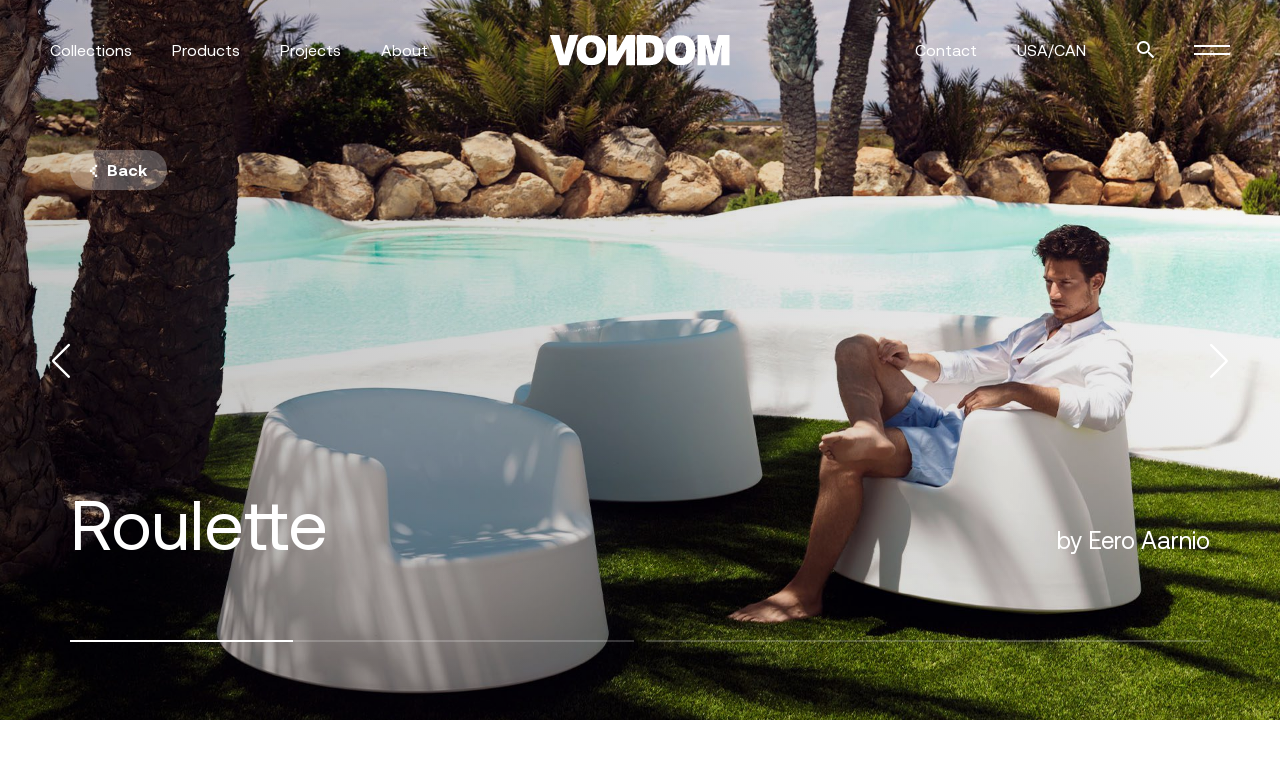

--- FILE ---
content_type: text/html; charset=UTF-8
request_url: https://www.vondom.com/collections/roulette/
body_size: 85240
content:
<!doctype html><html lang="en-US" prefix="og: https://ogp.me/ns#"><head> <script type="text/javascript">
/* <![CDATA[ */
var gform;gform||(document.addEventListener("gform_main_scripts_loaded",function(){gform.scriptsLoaded=!0}),document.addEventListener("gform/theme/scripts_loaded",function(){gform.themeScriptsLoaded=!0}),window.addEventListener("DOMContentLoaded",function(){gform.domLoaded=!0}),gform={domLoaded:!1,scriptsLoaded:!1,themeScriptsLoaded:!1,isFormEditor:()=>"function"==typeof InitializeEditor,callIfLoaded:function(o){return!(!gform.domLoaded||!gform.scriptsLoaded||!gform.themeScriptsLoaded&&!gform.isFormEditor()||(gform.isFormEditor()&&console.warn("The use of gform.initializeOnLoaded() is deprecated in the form editor context and will be removed in Gravity Forms 3.1."),o(),0))},initializeOnLoaded:function(o){gform.callIfLoaded(o)||(document.addEventListener("gform_main_scripts_loaded",()=>{gform.scriptsLoaded=!0,gform.callIfLoaded(o)}),document.addEventListener("gform/theme/scripts_loaded",()=>{gform.themeScriptsLoaded=!0,gform.callIfLoaded(o)}),window.addEventListener("DOMContentLoaded",()=>{gform.domLoaded=!0,gform.callIfLoaded(o)}))},hooks:{action:{},filter:{}},addAction:function(o,r,e,t){gform.addHook("action",o,r,e,t)},addFilter:function(o,r,e,t){gform.addHook("filter",o,r,e,t)},doAction:function(o){gform.doHook("action",o,arguments)},applyFilters:function(o){return gform.doHook("filter",o,arguments)},removeAction:function(o,r){gform.removeHook("action",o,r)},removeFilter:function(o,r,e){gform.removeHook("filter",o,r,e)},addHook:function(o,r,e,t,n){null==gform.hooks[o][r]&&(gform.hooks[o][r]=[]);var d=gform.hooks[o][r];null==n&&(n=r+"_"+d.length),gform.hooks[o][r].push({tag:n,callable:e,priority:t=null==t?10:t})},doHook:function(r,o,e){var t;if(e=Array.prototype.slice.call(e,1),null!=gform.hooks[r][o]&&((o=gform.hooks[r][o]).sort(function(o,r){return o.priority-r.priority}),o.forEach(function(o){"function"!=typeof(t=o.callable)&&(t=window[t]),"action"==r?t.apply(null,e):e[0]=t.apply(null,e)})),"filter"==r)return e[0]},removeHook:function(o,r,t,n){var e;null!=gform.hooks[o][r]&&(e=(e=gform.hooks[o][r]).filter(function(o,r,e){return!!(null!=n&&n!=o.tag||null!=t&&t!=o.priority)}),gform.hooks[o][r]=e)}});
/* ]]> */
</script>
<meta charset="utf-8"><meta http-equiv="x-ua-compatible" content="ie=edge"><meta name="viewport" content="width=device-width, initial-scale=1, shrink-to-fit=no"><link rel="alternate" hreflang="en" href="https://www.vondom.com/collections/roulette/" /><link rel="alternate" hreflang="es" href="https://www.vondom.com/es/colecciones/roulette/" /><link rel="alternate" hreflang="x-default" href="https://www.vondom.com/collections/roulette/" /><title>Roulette Collection | Rocking Chair Design | Vondom</title><link rel="preload" data-rocket-preload as="image" href="https://cdn.vondom.com/wp-content/smush-webp/2021/12/Vondom-Roulette-outdoor-rocking-chair-Eero-Aarnio-1-1.jpg.webp" fetchpriority="high"><meta name="description" content="Roulette Collections, designed by Eero Arnio is a rocking chair designed for children. A fun piece that can be placed outdoors and indoors."/><meta name="robots" content="index, follow, max-snippet:-1, max-video-preview:-1, max-image-preview:large"/><link rel="canonical" href="https://www.vondom.com/collections/roulette/" /><meta property="og:locale" content="en_US" /><meta property="og:type" content="article" /><meta property="og:title" content="Roulette Collection | Rocking Chair Design | Vondom" /><meta property="og:description" content="Roulette Collections, designed by Eero Arnio is a rocking chair designed for children. A fun piece that can be placed outdoors and indoors." /><meta property="og:url" content="https://www.vondom.com/collections/roulette/" /><meta property="og:site_name" content="Vondom" /><meta property="og:updated_time" content="2024-10-30T17:03:12+01:00" /><meta property="og:image" content="https://cdn.vondom.com/wp-content/uploads/2021/12/Vondom-Roulette-outdoor-rocking-chair-Eero-Aarnio-3.jpg" /><meta property="og:image:secure_url" content="https://cdn.vondom.com/wp-content/uploads/2021/12/Vondom-Roulette-outdoor-rocking-chair-Eero-Aarnio-3.jpg" /><meta property="og:image:width" content="830" /><meta property="og:image:height" content="1027" /><meta property="og:image:alt" content="Roulette rocking chair outdoor loungechair by Eero Aarnio Vondom" /><meta property="og:image:type" content="image/jpeg" /><meta name="twitter:card" content="summary_large_image" /><meta name="twitter:title" content="Roulette Collection | Rocking Chair Design | Vondom" /><meta name="twitter:description" content="Roulette Collections, designed by Eero Arnio is a rocking chair designed for children. A fun piece that can be placed outdoors and indoors." /><meta name="twitter:image" content="https://cdn.vondom.com/wp-content/uploads/2021/12/Vondom-Roulette-outdoor-rocking-chair-Eero-Aarnio-3.jpg" /><style media="all">@charset "UTF-8";img:is([sizes="auto" i],[sizes^="auto," i]){contain-intrinsic-size:3000px 1500px}.lazyload,.lazyloading{max-width:100%}.wp-block-archives{box-sizing:border-box}.wp-block-archives-dropdown label{display:block}.wp-block-avatar{line-height:0}.wp-block-avatar,.wp-block-avatar img{box-sizing:border-box}.wp-block-avatar.aligncenter{text-align:center}.wp-block-audio{box-sizing:border-box}.wp-block-audio :where(figcaption){margin-bottom:1em;margin-top:.5em}.wp-block-audio audio{min-width:300px;width:100%}.wp-block-button__link{box-sizing:border-box;cursor:pointer;display:inline-block;text-align:center;word-break:break-word}.wp-block-button__link.aligncenter{text-align:center}.wp-block-button__link.alignright{text-align:right}:where(.wp-block-button__link){border-radius:9999px;box-shadow:none;padding:calc(.667em + 2px) calc(1.333em + 2px);text-decoration:none}.wp-block-button[style*=text-decoration] .wp-block-button__link{text-decoration:inherit}.wp-block-buttons>.wp-block-button.has-custom-width{max-width:none}.wp-block-buttons>.wp-block-button.has-custom-width .wp-block-button__link{width:100%}.wp-block-buttons>.wp-block-button.has-custom-font-size .wp-block-button__link{font-size:inherit}.wp-block-buttons>.wp-block-button.wp-block-button__width-25{width:calc(25% - var(--wp--style--block-gap, .5em)*.75)}.wp-block-buttons>.wp-block-button.wp-block-button__width-50{width:calc(50% - var(--wp--style--block-gap, .5em)*.5)}.wp-block-buttons>.wp-block-button.wp-block-button__width-75{width:calc(75% - var(--wp--style--block-gap, .5em)*.25)}.wp-block-buttons>.wp-block-button.wp-block-button__width-100{flex-basis:100%;width:100%}.wp-block-buttons.is-vertical>.wp-block-button.wp-block-button__width-25{width:25%}.wp-block-buttons.is-vertical>.wp-block-button.wp-block-button__width-50{width:50%}.wp-block-buttons.is-vertical>.wp-block-button.wp-block-button__width-75{width:75%}.wp-block-button.is-style-squared,.wp-block-button__link.wp-block-button.is-style-squared{border-radius:0}.wp-block-button.no-border-radius,.wp-block-button__link.no-border-radius{border-radius:0!important}:root :where(.wp-block-button .wp-block-button__link.is-style-outline),:root :where(.wp-block-button.is-style-outline>.wp-block-button__link){border:2px solid;padding:.667em 1.333em}:root :where(.wp-block-button .wp-block-button__link.is-style-outline:not(.has-text-color)),:root :where(.wp-block-button.is-style-outline>.wp-block-button__link:not(.has-text-color)){color:currentColor}:root :where(.wp-block-button .wp-block-button__link.is-style-outline:not(.has-background)),:root :where(.wp-block-button.is-style-outline>.wp-block-button__link:not(.has-background)){background-color:initial;background-image:none}.wp-block-buttons.is-vertical{flex-direction:column}.wp-block-buttons.is-vertical>.wp-block-button:last-child{margin-bottom:0}.wp-block-buttons>.wp-block-button{display:inline-block;margin:0}.wp-block-buttons.is-content-justification-left{justify-content:flex-start}.wp-block-buttons.is-content-justification-left.is-vertical{align-items:flex-start}.wp-block-buttons.is-content-justification-center{justify-content:center}.wp-block-buttons.is-content-justification-center.is-vertical{align-items:center}.wp-block-buttons.is-content-justification-right{justify-content:flex-end}.wp-block-buttons.is-content-justification-right.is-vertical{align-items:flex-end}.wp-block-buttons.is-content-justification-space-between{justify-content:space-between}.wp-block-buttons.aligncenter{text-align:center}.wp-block-buttons:not(.is-content-justification-space-between,.is-content-justification-right,.is-content-justification-left,.is-content-justification-center) .wp-block-button.aligncenter{margin-left:auto;margin-right:auto;width:100%}.wp-block-buttons[style*=text-decoration] .wp-block-button,.wp-block-buttons[style*=text-decoration] .wp-block-button__link{text-decoration:inherit}.wp-block-buttons.has-custom-font-size .wp-block-button__link{font-size:inherit}.wp-block-button.aligncenter,.wp-block-calendar{text-align:center}.wp-block-calendar td,.wp-block-calendar th{border:1px solid;padding:.25em}.wp-block-calendar th{font-weight:400}.wp-block-calendar caption{background-color:inherit}.wp-block-calendar table{border-collapse:collapse;width:100%}.wp-block-calendar table:where(:not(.has-text-color)){color:#40464d}.wp-block-calendar table:where(:not(.has-text-color)) td,.wp-block-calendar table:where(:not(.has-text-color)) th{border-color:#ddd}.wp-block-calendar table.has-background th{background-color:inherit}.wp-block-calendar table.has-text-color th{color:inherit}:where(.wp-block-calendar table:not(.has-background) th){background:#ddd}.wp-block-categories{box-sizing:border-box}.wp-block-categories.alignleft{margin-right:2em}.wp-block-categories.alignright{margin-left:2em}.wp-block-categories.wp-block-categories-dropdown.aligncenter{text-align:center}.wp-block-categories .wp-block-categories__label{display:block;width:100%}.wp-block-code{box-sizing:border-box}.wp-block-code code{display:block;font-family:inherit;overflow-wrap:break-word;white-space:pre-wrap}.wp-block-columns{align-items:normal!important;box-sizing:border-box;display:flex;flex-wrap:wrap!important}@media (min-width:782px){.wp-block-columns{flex-wrap:nowrap!important}}.wp-block-columns.are-vertically-aligned-top{align-items:flex-start}.wp-block-columns.are-vertically-aligned-center{align-items:center}.wp-block-columns.are-vertically-aligned-bottom{align-items:flex-end}@media (max-width:781px){.wp-block-columns:not(.is-not-stacked-on-mobile)>.wp-block-column{flex-basis:100%!important}}@media (min-width:782px){.wp-block-columns:not(.is-not-stacked-on-mobile)>.wp-block-column{flex-basis:0;flex-grow:1}.wp-block-columns:not(.is-not-stacked-on-mobile)>.wp-block-column[style*=flex-basis]{flex-grow:0}}.wp-block-columns.is-not-stacked-on-mobile{flex-wrap:nowrap!important}.wp-block-columns.is-not-stacked-on-mobile>.wp-block-column{flex-basis:0;flex-grow:1}.wp-block-columns.is-not-stacked-on-mobile>.wp-block-column[style*=flex-basis]{flex-grow:0}:where(.wp-block-columns){margin-bottom:1.75em}:where(.wp-block-columns.has-background){padding:1.25em 2.375em}.wp-block-column{flex-grow:1;min-width:0;overflow-wrap:break-word;word-break:break-word}.wp-block-column.is-vertically-aligned-top{align-self:flex-start}.wp-block-column.is-vertically-aligned-center{align-self:center}.wp-block-column.is-vertically-aligned-bottom{align-self:flex-end}.wp-block-column.is-vertically-aligned-stretch{align-self:stretch}.wp-block-column.is-vertically-aligned-bottom,.wp-block-column.is-vertically-aligned-center,.wp-block-column.is-vertically-aligned-top{width:100%}.wp-block-post-comments{box-sizing:border-box}.wp-block-post-comments .alignleft{float:left}.wp-block-post-comments .alignright{float:right}.wp-block-post-comments .navigation:after{clear:both;content:"";display:table}.wp-block-post-comments .commentlist{clear:both;list-style:none;margin:0;padding:0}.wp-block-post-comments .commentlist .comment{min-height:2.25em;padding-left:3.25em}.wp-block-post-comments .commentlist .comment p{font-size:1em;line-height:1.8;margin:1em 0}.wp-block-post-comments .commentlist .children{list-style:none;margin:0;padding:0}.wp-block-post-comments .comment-author{line-height:1.5}.wp-block-post-comments .comment-author .avatar{border-radius:1.5em;display:block;float:left;height:2.5em;margin-right:.75em;margin-top:.5em;width:2.5em}.wp-block-post-comments .comment-author cite{font-style:normal}.wp-block-post-comments .comment-meta{font-size:.875em;line-height:1.5}.wp-block-post-comments .comment-meta b{font-weight:400}.wp-block-post-comments .comment-meta .comment-awaiting-moderation{display:block;margin-bottom:1em;margin-top:1em}.wp-block-post-comments .comment-body .commentmetadata{font-size:.875em}.wp-block-post-comments .comment-form-author label,.wp-block-post-comments .comment-form-comment label,.wp-block-post-comments .comment-form-email label,.wp-block-post-comments .comment-form-url label{display:block;margin-bottom:.25em}.wp-block-post-comments .comment-form input:not([type=submit]):not([type=checkbox]),.wp-block-post-comments .comment-form textarea{box-sizing:border-box;display:block;width:100%}.wp-block-post-comments .comment-form-cookies-consent{display:flex;gap:.25em}.wp-block-post-comments .comment-form-cookies-consent #wp-comment-cookies-consent{margin-top:.35em}.wp-block-post-comments .comment-reply-title{margin-bottom:0}.wp-block-post-comments .comment-reply-title :where(small){font-size:var(--wp--preset--font-size--medium,smaller);margin-left:.5em}.wp-block-post-comments .reply{font-size:.875em;margin-bottom:1.4em}.wp-block-post-comments input:not([type=submit]),.wp-block-post-comments textarea{border:1px solid #949494;font-family:inherit;font-size:1em}.wp-block-post-comments input:not([type=submit]):not([type=checkbox]),.wp-block-post-comments textarea{padding:calc(.667em + 2px)}:where(.wp-block-post-comments input[type=submit]){border:none}.wp-block-comments-pagination>.wp-block-comments-pagination-next,.wp-block-comments-pagination>.wp-block-comments-pagination-numbers,.wp-block-comments-pagination>.wp-block-comments-pagination-previous{margin-bottom:.5em;margin-right:.5em}.wp-block-comments-pagination>.wp-block-comments-pagination-next:last-child,.wp-block-comments-pagination>.wp-block-comments-pagination-numbers:last-child,.wp-block-comments-pagination>.wp-block-comments-pagination-previous:last-child{margin-right:0}.wp-block-comments-pagination .wp-block-comments-pagination-previous-arrow{display:inline-block;margin-right:1ch}.wp-block-comments-pagination .wp-block-comments-pagination-previous-arrow:not(.is-arrow-chevron){transform:scaleX(1)}.wp-block-comments-pagination .wp-block-comments-pagination-next-arrow{display:inline-block;margin-left:1ch}.wp-block-comments-pagination .wp-block-comments-pagination-next-arrow:not(.is-arrow-chevron){transform:scaleX(1)}.wp-block-comments-pagination.aligncenter{justify-content:center}.wp-block-comment-template{box-sizing:border-box;list-style:none;margin-bottom:0;max-width:100%;padding:0}.wp-block-comment-template li{clear:both}.wp-block-comment-template ol{list-style:none;margin-bottom:0;max-width:100%;padding-left:2rem}.wp-block-comment-template.alignleft{float:left}.wp-block-comment-template.aligncenter{margin-left:auto;margin-right:auto;width:-moz-fit-content;width:fit-content}.wp-block-comment-template.alignright{float:right}.wp-block-comment-date{box-sizing:border-box}.comment-awaiting-moderation{display:block;font-size:.875em;line-height:1.5}.wp-block-comment-author-name,.wp-block-comment-content,.wp-block-comment-edit-link,.wp-block-comment-reply-link{box-sizing:border-box}.wp-block-cover,.wp-block-cover-image{align-items:center;background-position:50%;box-sizing:border-box;display:flex;justify-content:center;min-height:430px;overflow:hidden;overflow:clip;padding:1em;position:relative}.wp-block-cover .has-background-dim:not([class*=-background-color]),.wp-block-cover-image .has-background-dim:not([class*=-background-color]),.wp-block-cover-image.has-background-dim:not([class*=-background-color]),.wp-block-cover.has-background-dim:not([class*=-background-color]){background-color:#000}.wp-block-cover .has-background-dim.has-background-gradient,.wp-block-cover-image .has-background-dim.has-background-gradient{background-color:initial}.wp-block-cover-image.has-background-dim:before,.wp-block-cover.has-background-dim:before{background-color:inherit;content:""}.wp-block-cover .wp-block-cover__background,.wp-block-cover .wp-block-cover__gradient-background,.wp-block-cover-image .wp-block-cover__background,.wp-block-cover-image .wp-block-cover__gradient-background,.wp-block-cover-image.has-background-dim:not(.has-background-gradient):before,.wp-block-cover.has-background-dim:not(.has-background-gradient):before{bottom:0;left:0;opacity:.5;position:absolute;right:0;top:0;z-index:1}.wp-block-cover-image.has-background-dim.has-background-dim-10 .wp-block-cover__background,.wp-block-cover-image.has-background-dim.has-background-dim-10 .wp-block-cover__gradient-background,.wp-block-cover-image.has-background-dim.has-background-dim-10:not(.has-background-gradient):before,.wp-block-cover.has-background-dim.has-background-dim-10 .wp-block-cover__background,.wp-block-cover.has-background-dim.has-background-dim-10 .wp-block-cover__gradient-background,.wp-block-cover.has-background-dim.has-background-dim-10:not(.has-background-gradient):before{opacity:.1}.wp-block-cover-image.has-background-dim.has-background-dim-20 .wp-block-cover__background,.wp-block-cover-image.has-background-dim.has-background-dim-20 .wp-block-cover__gradient-background,.wp-block-cover-image.has-background-dim.has-background-dim-20:not(.has-background-gradient):before,.wp-block-cover.has-background-dim.has-background-dim-20 .wp-block-cover__background,.wp-block-cover.has-background-dim.has-background-dim-20 .wp-block-cover__gradient-background,.wp-block-cover.has-background-dim.has-background-dim-20:not(.has-background-gradient):before{opacity:.2}.wp-block-cover-image.has-background-dim.has-background-dim-30 .wp-block-cover__background,.wp-block-cover-image.has-background-dim.has-background-dim-30 .wp-block-cover__gradient-background,.wp-block-cover-image.has-background-dim.has-background-dim-30:not(.has-background-gradient):before,.wp-block-cover.has-background-dim.has-background-dim-30 .wp-block-cover__background,.wp-block-cover.has-background-dim.has-background-dim-30 .wp-block-cover__gradient-background,.wp-block-cover.has-background-dim.has-background-dim-30:not(.has-background-gradient):before{opacity:.3}.wp-block-cover-image.has-background-dim.has-background-dim-40 .wp-block-cover__background,.wp-block-cover-image.has-background-dim.has-background-dim-40 .wp-block-cover__gradient-background,.wp-block-cover-image.has-background-dim.has-background-dim-40:not(.has-background-gradient):before,.wp-block-cover.has-background-dim.has-background-dim-40 .wp-block-cover__background,.wp-block-cover.has-background-dim.has-background-dim-40 .wp-block-cover__gradient-background,.wp-block-cover.has-background-dim.has-background-dim-40:not(.has-background-gradient):before{opacity:.4}.wp-block-cover-image.has-background-dim.has-background-dim-50 .wp-block-cover__background,.wp-block-cover-image.has-background-dim.has-background-dim-50 .wp-block-cover__gradient-background,.wp-block-cover-image.has-background-dim.has-background-dim-50:not(.has-background-gradient):before,.wp-block-cover.has-background-dim.has-background-dim-50 .wp-block-cover__background,.wp-block-cover.has-background-dim.has-background-dim-50 .wp-block-cover__gradient-background,.wp-block-cover.has-background-dim.has-background-dim-50:not(.has-background-gradient):before{opacity:.5}.wp-block-cover-image.has-background-dim.has-background-dim-60 .wp-block-cover__background,.wp-block-cover-image.has-background-dim.has-background-dim-60 .wp-block-cover__gradient-background,.wp-block-cover-image.has-background-dim.has-background-dim-60:not(.has-background-gradient):before,.wp-block-cover.has-background-dim.has-background-dim-60 .wp-block-cover__background,.wp-block-cover.has-background-dim.has-background-dim-60 .wp-block-cover__gradient-background,.wp-block-cover.has-background-dim.has-background-dim-60:not(.has-background-gradient):before{opacity:.6}.wp-block-cover-image.has-background-dim.has-background-dim-70 .wp-block-cover__background,.wp-block-cover-image.has-background-dim.has-background-dim-70 .wp-block-cover__gradient-background,.wp-block-cover-image.has-background-dim.has-background-dim-70:not(.has-background-gradient):before,.wp-block-cover.has-background-dim.has-background-dim-70 .wp-block-cover__background,.wp-block-cover.has-background-dim.has-background-dim-70 .wp-block-cover__gradient-background,.wp-block-cover.has-background-dim.has-background-dim-70:not(.has-background-gradient):before{opacity:.7}.wp-block-cover-image.has-background-dim.has-background-dim-80 .wp-block-cover__background,.wp-block-cover-image.has-background-dim.has-background-dim-80 .wp-block-cover__gradient-background,.wp-block-cover-image.has-background-dim.has-background-dim-80:not(.has-background-gradient):before,.wp-block-cover.has-background-dim.has-background-dim-80 .wp-block-cover__background,.wp-block-cover.has-background-dim.has-background-dim-80 .wp-block-cover__gradient-background,.wp-block-cover.has-background-dim.has-background-dim-80:not(.has-background-gradient):before{opacity:.8}.wp-block-cover-image.has-background-dim.has-background-dim-90 .wp-block-cover__background,.wp-block-cover-image.has-background-dim.has-background-dim-90 .wp-block-cover__gradient-background,.wp-block-cover-image.has-background-dim.has-background-dim-90:not(.has-background-gradient):before,.wp-block-cover.has-background-dim.has-background-dim-90 .wp-block-cover__background,.wp-block-cover.has-background-dim.has-background-dim-90 .wp-block-cover__gradient-background,.wp-block-cover.has-background-dim.has-background-dim-90:not(.has-background-gradient):before{opacity:.9}.wp-block-cover-image.has-background-dim.has-background-dim-100 .wp-block-cover__background,.wp-block-cover-image.has-background-dim.has-background-dim-100 .wp-block-cover__gradient-background,.wp-block-cover-image.has-background-dim.has-background-dim-100:not(.has-background-gradient):before,.wp-block-cover.has-background-dim.has-background-dim-100 .wp-block-cover__background,.wp-block-cover.has-background-dim.has-background-dim-100 .wp-block-cover__gradient-background,.wp-block-cover.has-background-dim.has-background-dim-100:not(.has-background-gradient):before{opacity:1}.wp-block-cover .wp-block-cover__background.has-background-dim.has-background-dim-0,.wp-block-cover .wp-block-cover__gradient-background.has-background-dim.has-background-dim-0,.wp-block-cover-image .wp-block-cover__background.has-background-dim.has-background-dim-0,.wp-block-cover-image .wp-block-cover__gradient-background.has-background-dim.has-background-dim-0{opacity:0}.wp-block-cover .wp-block-cover__background.has-background-dim.has-background-dim-10,.wp-block-cover .wp-block-cover__gradient-background.has-background-dim.has-background-dim-10,.wp-block-cover-image .wp-block-cover__background.has-background-dim.has-background-dim-10,.wp-block-cover-image .wp-block-cover__gradient-background.has-background-dim.has-background-dim-10{opacity:.1}.wp-block-cover .wp-block-cover__background.has-background-dim.has-background-dim-20,.wp-block-cover .wp-block-cover__gradient-background.has-background-dim.has-background-dim-20,.wp-block-cover-image .wp-block-cover__background.has-background-dim.has-background-dim-20,.wp-block-cover-image .wp-block-cover__gradient-background.has-background-dim.has-background-dim-20{opacity:.2}.wp-block-cover .wp-block-cover__background.has-background-dim.has-background-dim-30,.wp-block-cover .wp-block-cover__gradient-background.has-background-dim.has-background-dim-30,.wp-block-cover-image .wp-block-cover__background.has-background-dim.has-background-dim-30,.wp-block-cover-image .wp-block-cover__gradient-background.has-background-dim.has-background-dim-30{opacity:.3}.wp-block-cover .wp-block-cover__background.has-background-dim.has-background-dim-40,.wp-block-cover .wp-block-cover__gradient-background.has-background-dim.has-background-dim-40,.wp-block-cover-image .wp-block-cover__background.has-background-dim.has-background-dim-40,.wp-block-cover-image .wp-block-cover__gradient-background.has-background-dim.has-background-dim-40{opacity:.4}.wp-block-cover .wp-block-cover__background.has-background-dim.has-background-dim-50,.wp-block-cover .wp-block-cover__gradient-background.has-background-dim.has-background-dim-50,.wp-block-cover-image .wp-block-cover__background.has-background-dim.has-background-dim-50,.wp-block-cover-image .wp-block-cover__gradient-background.has-background-dim.has-background-dim-50{opacity:.5}.wp-block-cover .wp-block-cover__background.has-background-dim.has-background-dim-60,.wp-block-cover .wp-block-cover__gradient-background.has-background-dim.has-background-dim-60,.wp-block-cover-image .wp-block-cover__background.has-background-dim.has-background-dim-60,.wp-block-cover-image .wp-block-cover__gradient-background.has-background-dim.has-background-dim-60{opacity:.6}.wp-block-cover .wp-block-cover__background.has-background-dim.has-background-dim-70,.wp-block-cover .wp-block-cover__gradient-background.has-background-dim.has-background-dim-70,.wp-block-cover-image .wp-block-cover__background.has-background-dim.has-background-dim-70,.wp-block-cover-image .wp-block-cover__gradient-background.has-background-dim.has-background-dim-70{opacity:.7}.wp-block-cover .wp-block-cover__background.has-background-dim.has-background-dim-80,.wp-block-cover .wp-block-cover__gradient-background.has-background-dim.has-background-dim-80,.wp-block-cover-image .wp-block-cover__background.has-background-dim.has-background-dim-80,.wp-block-cover-image .wp-block-cover__gradient-background.has-background-dim.has-background-dim-80{opacity:.8}.wp-block-cover .wp-block-cover__background.has-background-dim.has-background-dim-90,.wp-block-cover .wp-block-cover__gradient-background.has-background-dim.has-background-dim-90,.wp-block-cover-image .wp-block-cover__background.has-background-dim.has-background-dim-90,.wp-block-cover-image .wp-block-cover__gradient-background.has-background-dim.has-background-dim-90{opacity:.9}.wp-block-cover .wp-block-cover__background.has-background-dim.has-background-dim-100,.wp-block-cover .wp-block-cover__gradient-background.has-background-dim.has-background-dim-100,.wp-block-cover-image .wp-block-cover__background.has-background-dim.has-background-dim-100,.wp-block-cover-image .wp-block-cover__gradient-background.has-background-dim.has-background-dim-100{opacity:1}.wp-block-cover-image.alignleft,.wp-block-cover-image.alignright,.wp-block-cover.alignleft,.wp-block-cover.alignright{max-width:420px;width:100%}.wp-block-cover-image.aligncenter,.wp-block-cover-image.alignleft,.wp-block-cover-image.alignright,.wp-block-cover.aligncenter,.wp-block-cover.alignleft,.wp-block-cover.alignright{display:flex}.wp-block-cover .wp-block-cover__inner-container,.wp-block-cover-image .wp-block-cover__inner-container{color:inherit;width:100%;z-index:1}.has-modal-open .wp-block-cover .wp-block-cover__inner-container,.has-modal-open .wp-block-cover-image .wp-block-cover__inner-container{z-index:auto}.wp-block-cover-image.is-position-top-left,.wp-block-cover.is-position-top-left{align-items:flex-start;justify-content:flex-start}.wp-block-cover-image.is-position-top-center,.wp-block-cover.is-position-top-center{align-items:flex-start;justify-content:center}.wp-block-cover-image.is-position-top-right,.wp-block-cover.is-position-top-right{align-items:flex-start;justify-content:flex-end}.wp-block-cover-image.is-position-center-left,.wp-block-cover.is-position-center-left{align-items:center;justify-content:flex-start}.wp-block-cover-image.is-position-center-center,.wp-block-cover.is-position-center-center{align-items:center;justify-content:center}.wp-block-cover-image.is-position-center-right,.wp-block-cover.is-position-center-right{align-items:center;justify-content:flex-end}.wp-block-cover-image.is-position-bottom-left,.wp-block-cover.is-position-bottom-left{align-items:flex-end;justify-content:flex-start}.wp-block-cover-image.is-position-bottom-center,.wp-block-cover.is-position-bottom-center{align-items:flex-end;justify-content:center}.wp-block-cover-image.is-position-bottom-right,.wp-block-cover.is-position-bottom-right{align-items:flex-end;justify-content:flex-end}.wp-block-cover-image.has-custom-content-position.has-custom-content-position .wp-block-cover__inner-container,.wp-block-cover.has-custom-content-position.has-custom-content-position .wp-block-cover__inner-container{margin:0}.wp-block-cover-image.has-custom-content-position.has-custom-content-position.is-position-bottom-left .wp-block-cover__inner-container,.wp-block-cover-image.has-custom-content-position.has-custom-content-position.is-position-bottom-right .wp-block-cover__inner-container,.wp-block-cover-image.has-custom-content-position.has-custom-content-position.is-position-center-left .wp-block-cover__inner-container,.wp-block-cover-image.has-custom-content-position.has-custom-content-position.is-position-center-right .wp-block-cover__inner-container,.wp-block-cover-image.has-custom-content-position.has-custom-content-position.is-position-top-left .wp-block-cover__inner-container,.wp-block-cover-image.has-custom-content-position.has-custom-content-position.is-position-top-right .wp-block-cover__inner-container,.wp-block-cover.has-custom-content-position.has-custom-content-position.is-position-bottom-left .wp-block-cover__inner-container,.wp-block-cover.has-custom-content-position.has-custom-content-position.is-position-bottom-right .wp-block-cover__inner-container,.wp-block-cover.has-custom-content-position.has-custom-content-position.is-position-center-left .wp-block-cover__inner-container,.wp-block-cover.has-custom-content-position.has-custom-content-position.is-position-center-right .wp-block-cover__inner-container,.wp-block-cover.has-custom-content-position.has-custom-content-position.is-position-top-left .wp-block-cover__inner-container,.wp-block-cover.has-custom-content-position.has-custom-content-position.is-position-top-right .wp-block-cover__inner-container{margin:0;width:auto}.wp-block-cover .wp-block-cover__image-background,.wp-block-cover video.wp-block-cover__video-background,.wp-block-cover-image .wp-block-cover__image-background,.wp-block-cover-image video.wp-block-cover__video-background{border:none;bottom:0;box-shadow:none;height:100%;left:0;margin:0;max-height:none;max-width:none;object-fit:cover;outline:none;padding:0;position:absolute;right:0;top:0;width:100%}.wp-block-cover-image.has-parallax,.wp-block-cover.has-parallax,.wp-block-cover__image-background.has-parallax,video.wp-block-cover__video-background.has-parallax{background-attachment:fixed;background-repeat:no-repeat;background-size:cover}@supports (-webkit-touch-callout:inherit){.wp-block-cover-image.has-parallax,.wp-block-cover.has-parallax,.wp-block-cover__image-background.has-parallax,video.wp-block-cover__video-background.has-parallax{background-attachment:scroll}}@media (prefers-reduced-motion:reduce){.wp-block-cover-image.has-parallax,.wp-block-cover.has-parallax,.wp-block-cover__image-background.has-parallax,video.wp-block-cover__video-background.has-parallax{background-attachment:scroll}}.wp-block-cover-image.is-repeated,.wp-block-cover.is-repeated,.wp-block-cover__image-background.is-repeated,video.wp-block-cover__video-background.is-repeated{background-repeat:repeat;background-size:auto}.wp-block-cover__image-background,.wp-block-cover__video-background{z-index:0}.wp-block-cover-image-text,.wp-block-cover-image-text a,.wp-block-cover-image-text a:active,.wp-block-cover-image-text a:focus,.wp-block-cover-image-text a:hover,.wp-block-cover-text,.wp-block-cover-text a,.wp-block-cover-text a:active,.wp-block-cover-text a:focus,.wp-block-cover-text a:hover,section.wp-block-cover-image h2,section.wp-block-cover-image h2 a,section.wp-block-cover-image h2 a:active,section.wp-block-cover-image h2 a:focus,section.wp-block-cover-image h2 a:hover{color:#fff}.wp-block-cover-image .wp-block-cover.has-left-content{justify-content:flex-start}.wp-block-cover-image .wp-block-cover.has-right-content{justify-content:flex-end}.wp-block-cover-image.has-left-content .wp-block-cover-image-text,.wp-block-cover.has-left-content .wp-block-cover-text,section.wp-block-cover-image.has-left-content>h2{margin-left:0;text-align:left}.wp-block-cover-image.has-right-content .wp-block-cover-image-text,.wp-block-cover.has-right-content .wp-block-cover-text,section.wp-block-cover-image.has-right-content>h2{margin-right:0;text-align:right}.wp-block-cover .wp-block-cover-text,.wp-block-cover-image .wp-block-cover-image-text,section.wp-block-cover-image>h2{font-size:2em;line-height:1.25;margin-bottom:0;max-width:840px;padding:.44em;text-align:center;z-index:1}:where(.wp-block-cover-image:not(.has-text-color)),:where(.wp-block-cover:not(.has-text-color)){color:#fff}:where(.wp-block-cover-image.is-light:not(.has-text-color)),:where(.wp-block-cover.is-light:not(.has-text-color)){color:#000}:root :where(.wp-block-cover h1:not(.has-text-color)),:root :where(.wp-block-cover h2:not(.has-text-color)),:root :where(.wp-block-cover h3:not(.has-text-color)),:root :where(.wp-block-cover h4:not(.has-text-color)),:root :where(.wp-block-cover h5:not(.has-text-color)),:root :where(.wp-block-cover h6:not(.has-text-color)),:root :where(.wp-block-cover p:not(.has-text-color)){color:inherit}.wp-block-details{box-sizing:border-box}.wp-block-details summary{cursor:pointer}.wp-block-embed.alignleft,.wp-block-embed.alignright,.wp-block[data-align=left]>[data-type="core/embed"],.wp-block[data-align=right]>[data-type="core/embed"]{max-width:360px;width:100%}.wp-block-embed.alignleft .wp-block-embed__wrapper,.wp-block-embed.alignright .wp-block-embed__wrapper,.wp-block[data-align=left]>[data-type="core/embed"] .wp-block-embed__wrapper,.wp-block[data-align=right]>[data-type="core/embed"] .wp-block-embed__wrapper{min-width:280px}.wp-block-cover .wp-block-embed{min-height:240px;min-width:320px}.wp-block-embed{overflow-wrap:break-word}.wp-block-embed :where(figcaption){margin-bottom:1em;margin-top:.5em}.wp-block-embed iframe{max-width:100%}.wp-block-embed__wrapper{position:relative}.wp-embed-responsive .wp-has-aspect-ratio .wp-block-embed__wrapper:before{content:"";display:block;padding-top:50%}.wp-embed-responsive .wp-has-aspect-ratio iframe{bottom:0;height:100%;left:0;position:absolute;right:0;top:0;width:100%}.wp-embed-responsive .wp-embed-aspect-21-9 .wp-block-embed__wrapper:before{padding-top:42.85%}.wp-embed-responsive .wp-embed-aspect-18-9 .wp-block-embed__wrapper:before{padding-top:50%}.wp-embed-responsive .wp-embed-aspect-16-9 .wp-block-embed__wrapper:before{padding-top:56.25%}.wp-embed-responsive .wp-embed-aspect-4-3 .wp-block-embed__wrapper:before{padding-top:75%}.wp-embed-responsive .wp-embed-aspect-1-1 .wp-block-embed__wrapper:before{padding-top:100%}.wp-embed-responsive .wp-embed-aspect-9-16 .wp-block-embed__wrapper:before{padding-top:177.77%}.wp-embed-responsive .wp-embed-aspect-1-2 .wp-block-embed__wrapper:before{padding-top:200%}.wp-block-file{box-sizing:border-box}.wp-block-file:not(.wp-element-button){font-size:.8em}.wp-block-file.aligncenter{text-align:center}.wp-block-file.alignright{text-align:right}.wp-block-file *+.wp-block-file__button{margin-left:.75em}:where(.wp-block-file){margin-bottom:1.5em}.wp-block-file__embed{margin-bottom:1em}:where(.wp-block-file__button){border-radius:2em;display:inline-block;padding:.5em 1em}:where(.wp-block-file__button):is(a):active,:where(.wp-block-file__button):is(a):focus,:where(.wp-block-file__button):is(a):hover,:where(.wp-block-file__button):is(a):visited{box-shadow:none;color:#fff;opacity:.85;text-decoration:none}.wp-block-form-input__label{display:flex;flex-direction:column;gap:.25em;margin-bottom:.5em;width:100%}.wp-block-form-input__label.is-label-inline{align-items:center;flex-direction:row;gap:.5em}.wp-block-form-input__label.is-label-inline .wp-block-form-input__label-content{margin-bottom:.5em}.wp-block-form-input__label:has(input[type=checkbox]){flex-direction:row;width:-moz-fit-content;width:fit-content}.wp-block-form-input__label:has(input[type=checkbox]) .wp-block-form-input__label-content{margin:0}.wp-block-form-input__label:has(.wp-block-form-input__label-content+input[type=checkbox]){flex-direction:row-reverse}.wp-block-form-input__label-content{width:-moz-fit-content;width:fit-content}.wp-block-form-input__input{font-size:1em;margin-bottom:.5em;padding:0 .5em}.wp-block-form-input__input[type=date],.wp-block-form-input__input[type=datetime-local],.wp-block-form-input__input[type=datetime],.wp-block-form-input__input[type=email],.wp-block-form-input__input[type=month],.wp-block-form-input__input[type=number],.wp-block-form-input__input[type=password],.wp-block-form-input__input[type=search],.wp-block-form-input__input[type=tel],.wp-block-form-input__input[type=text],.wp-block-form-input__input[type=time],.wp-block-form-input__input[type=url],.wp-block-form-input__input[type=week]{border:1px solid;line-height:2;min-height:2em}textarea.wp-block-form-input__input{min-height:10em}.blocks-gallery-grid:not(.has-nested-images),.wp-block-gallery:not(.has-nested-images){display:flex;flex-wrap:wrap;list-style-type:none;margin:0;padding:0}.blocks-gallery-grid:not(.has-nested-images) .blocks-gallery-image,.blocks-gallery-grid:not(.has-nested-images) .blocks-gallery-item,.wp-block-gallery:not(.has-nested-images) .blocks-gallery-image,.wp-block-gallery:not(.has-nested-images) .blocks-gallery-item{display:flex;flex-direction:column;flex-grow:1;justify-content:center;margin:0 1em 1em 0;position:relative;width:calc(50% - 1em)}.blocks-gallery-grid:not(.has-nested-images) .blocks-gallery-image:nth-of-type(2n),.blocks-gallery-grid:not(.has-nested-images) .blocks-gallery-item:nth-of-type(2n),.wp-block-gallery:not(.has-nested-images) .blocks-gallery-image:nth-of-type(2n),.wp-block-gallery:not(.has-nested-images) .blocks-gallery-item:nth-of-type(2n){margin-right:0}.blocks-gallery-grid:not(.has-nested-images) .blocks-gallery-image figure,.blocks-gallery-grid:not(.has-nested-images) .blocks-gallery-item figure,.wp-block-gallery:not(.has-nested-images) .blocks-gallery-image figure,.wp-block-gallery:not(.has-nested-images) .blocks-gallery-item figure{align-items:flex-end;display:flex;height:100%;justify-content:flex-start;margin:0}.blocks-gallery-grid:not(.has-nested-images) .blocks-gallery-image img,.blocks-gallery-grid:not(.has-nested-images) .blocks-gallery-item img,.wp-block-gallery:not(.has-nested-images) .blocks-gallery-image img,.wp-block-gallery:not(.has-nested-images) .blocks-gallery-item img{display:block;height:auto;max-width:100%;width:auto}.blocks-gallery-grid:not(.has-nested-images) .blocks-gallery-image figcaption,.blocks-gallery-grid:not(.has-nested-images) .blocks-gallery-item figcaption,.wp-block-gallery:not(.has-nested-images) .blocks-gallery-image figcaption,.wp-block-gallery:not(.has-nested-images) .blocks-gallery-item figcaption{background:linear-gradient(0deg,#000000b3,#0000004d 70%,#0000);bottom:0;box-sizing:border-box;color:#fff;font-size:.8em;margin:0;max-height:100%;overflow:auto;padding:3em .77em .7em;position:absolute;text-align:center;width:100%;z-index:2}.blocks-gallery-grid:not(.has-nested-images) .blocks-gallery-image figcaption img,.blocks-gallery-grid:not(.has-nested-images) .blocks-gallery-item figcaption img,.wp-block-gallery:not(.has-nested-images) .blocks-gallery-image figcaption img,.wp-block-gallery:not(.has-nested-images) .blocks-gallery-item figcaption img{display:inline}.blocks-gallery-grid:not(.has-nested-images) figcaption,.wp-block-gallery:not(.has-nested-images) figcaption{flex-grow:1}.blocks-gallery-grid:not(.has-nested-images).is-cropped .blocks-gallery-image a,.blocks-gallery-grid:not(.has-nested-images).is-cropped .blocks-gallery-image img,.blocks-gallery-grid:not(.has-nested-images).is-cropped .blocks-gallery-item a,.blocks-gallery-grid:not(.has-nested-images).is-cropped .blocks-gallery-item img,.wp-block-gallery:not(.has-nested-images).is-cropped .blocks-gallery-image a,.wp-block-gallery:not(.has-nested-images).is-cropped .blocks-gallery-image img,.wp-block-gallery:not(.has-nested-images).is-cropped .blocks-gallery-item a,.wp-block-gallery:not(.has-nested-images).is-cropped .blocks-gallery-item img{flex:1;height:100%;object-fit:cover;width:100%}.blocks-gallery-grid:not(.has-nested-images).columns-1 .blocks-gallery-image,.blocks-gallery-grid:not(.has-nested-images).columns-1 .blocks-gallery-item,.wp-block-gallery:not(.has-nested-images).columns-1 .blocks-gallery-image,.wp-block-gallery:not(.has-nested-images).columns-1 .blocks-gallery-item{margin-right:0;width:100%}@media (min-width:600px){.blocks-gallery-grid:not(.has-nested-images).columns-3 .blocks-gallery-image,.blocks-gallery-grid:not(.has-nested-images).columns-3 .blocks-gallery-item,.wp-block-gallery:not(.has-nested-images).columns-3 .blocks-gallery-image,.wp-block-gallery:not(.has-nested-images).columns-3 .blocks-gallery-item{margin-right:1em;width:calc(33.33333% - .66667em)}.blocks-gallery-grid:not(.has-nested-images).columns-4 .blocks-gallery-image,.blocks-gallery-grid:not(.has-nested-images).columns-4 .blocks-gallery-item,.wp-block-gallery:not(.has-nested-images).columns-4 .blocks-gallery-image,.wp-block-gallery:not(.has-nested-images).columns-4 .blocks-gallery-item{margin-right:1em;width:calc(25% - .75em)}.blocks-gallery-grid:not(.has-nested-images).columns-5 .blocks-gallery-image,.blocks-gallery-grid:not(.has-nested-images).columns-5 .blocks-gallery-item,.wp-block-gallery:not(.has-nested-images).columns-5 .blocks-gallery-image,.wp-block-gallery:not(.has-nested-images).columns-5 .blocks-gallery-item{margin-right:1em;width:calc(20% - .8em)}.blocks-gallery-grid:not(.has-nested-images).columns-6 .blocks-gallery-image,.blocks-gallery-grid:not(.has-nested-images).columns-6 .blocks-gallery-item,.wp-block-gallery:not(.has-nested-images).columns-6 .blocks-gallery-image,.wp-block-gallery:not(.has-nested-images).columns-6 .blocks-gallery-item{margin-right:1em;width:calc(16.66667% - .83333em)}.blocks-gallery-grid:not(.has-nested-images).columns-7 .blocks-gallery-image,.blocks-gallery-grid:not(.has-nested-images).columns-7 .blocks-gallery-item,.wp-block-gallery:not(.has-nested-images).columns-7 .blocks-gallery-image,.wp-block-gallery:not(.has-nested-images).columns-7 .blocks-gallery-item{margin-right:1em;width:calc(14.28571% - .85714em)}.blocks-gallery-grid:not(.has-nested-images).columns-8 .blocks-gallery-image,.blocks-gallery-grid:not(.has-nested-images).columns-8 .blocks-gallery-item,.wp-block-gallery:not(.has-nested-images).columns-8 .blocks-gallery-image,.wp-block-gallery:not(.has-nested-images).columns-8 .blocks-gallery-item{margin-right:1em;width:calc(12.5% - .875em)}.blocks-gallery-grid:not(.has-nested-images).columns-1 .blocks-gallery-image:nth-of-type(1n),.blocks-gallery-grid:not(.has-nested-images).columns-1 .blocks-gallery-item:nth-of-type(1n),.blocks-gallery-grid:not(.has-nested-images).columns-2 .blocks-gallery-image:nth-of-type(2n),.blocks-gallery-grid:not(.has-nested-images).columns-2 .blocks-gallery-item:nth-of-type(2n),.blocks-gallery-grid:not(.has-nested-images).columns-3 .blocks-gallery-image:nth-of-type(3n),.blocks-gallery-grid:not(.has-nested-images).columns-3 .blocks-gallery-item:nth-of-type(3n),.blocks-gallery-grid:not(.has-nested-images).columns-4 .blocks-gallery-image:nth-of-type(4n),.blocks-gallery-grid:not(.has-nested-images).columns-4 .blocks-gallery-item:nth-of-type(4n),.blocks-gallery-grid:not(.has-nested-images).columns-5 .blocks-gallery-image:nth-of-type(5n),.blocks-gallery-grid:not(.has-nested-images).columns-5 .blocks-gallery-item:nth-of-type(5n),.blocks-gallery-grid:not(.has-nested-images).columns-6 .blocks-gallery-image:nth-of-type(6n),.blocks-gallery-grid:not(.has-nested-images).columns-6 .blocks-gallery-item:nth-of-type(6n),.blocks-gallery-grid:not(.has-nested-images).columns-7 .blocks-gallery-image:nth-of-type(7n),.blocks-gallery-grid:not(.has-nested-images).columns-7 .blocks-gallery-item:nth-of-type(7n),.blocks-gallery-grid:not(.has-nested-images).columns-8 .blocks-gallery-image:nth-of-type(8n),.blocks-gallery-grid:not(.has-nested-images).columns-8 .blocks-gallery-item:nth-of-type(8n),.wp-block-gallery:not(.has-nested-images).columns-1 .blocks-gallery-image:nth-of-type(1n),.wp-block-gallery:not(.has-nested-images).columns-1 .blocks-gallery-item:nth-of-type(1n),.wp-block-gallery:not(.has-nested-images).columns-2 .blocks-gallery-image:nth-of-type(2n),.wp-block-gallery:not(.has-nested-images).columns-2 .blocks-gallery-item:nth-of-type(2n),.wp-block-gallery:not(.has-nested-images).columns-3 .blocks-gallery-image:nth-of-type(3n),.wp-block-gallery:not(.has-nested-images).columns-3 .blocks-gallery-item:nth-of-type(3n),.wp-block-gallery:not(.has-nested-images).columns-4 .blocks-gallery-image:nth-of-type(4n),.wp-block-gallery:not(.has-nested-images).columns-4 .blocks-gallery-item:nth-of-type(4n),.wp-block-gallery:not(.has-nested-images).columns-5 .blocks-gallery-image:nth-of-type(5n),.wp-block-gallery:not(.has-nested-images).columns-5 .blocks-gallery-item:nth-of-type(5n),.wp-block-gallery:not(.has-nested-images).columns-6 .blocks-gallery-image:nth-of-type(6n),.wp-block-gallery:not(.has-nested-images).columns-6 .blocks-gallery-item:nth-of-type(6n),.wp-block-gallery:not(.has-nested-images).columns-7 .blocks-gallery-image:nth-of-type(7n),.wp-block-gallery:not(.has-nested-images).columns-7 .blocks-gallery-item:nth-of-type(7n),.wp-block-gallery:not(.has-nested-images).columns-8 .blocks-gallery-image:nth-of-type(8n),.wp-block-gallery:not(.has-nested-images).columns-8 .blocks-gallery-item:nth-of-type(8n){margin-right:0}}.blocks-gallery-grid:not(.has-nested-images) .blocks-gallery-image:last-child,.blocks-gallery-grid:not(.has-nested-images) .blocks-gallery-item:last-child,.wp-block-gallery:not(.has-nested-images) .blocks-gallery-image:last-child,.wp-block-gallery:not(.has-nested-images) .blocks-gallery-item:last-child{margin-right:0}.blocks-gallery-grid:not(.has-nested-images).alignleft,.blocks-gallery-grid:not(.has-nested-images).alignright,.wp-block-gallery:not(.has-nested-images).alignleft,.wp-block-gallery:not(.has-nested-images).alignright{max-width:420px;width:100%}.blocks-gallery-grid:not(.has-nested-images).aligncenter .blocks-gallery-item figure,.wp-block-gallery:not(.has-nested-images).aligncenter .blocks-gallery-item figure{justify-content:center}.wp-block-gallery:not(.is-cropped) .blocks-gallery-item{align-self:flex-start}figure.wp-block-gallery.has-nested-images{align-items:normal}.wp-block-gallery.has-nested-images figure.wp-block-image:not(#individual-image){margin:0;width:calc(50% - var(--wp--style--unstable-gallery-gap, 16px)/2)}.wp-block-gallery.has-nested-images figure.wp-block-image{box-sizing:border-box;display:flex;flex-direction:column;flex-grow:1;justify-content:center;max-width:100%;position:relative}.wp-block-gallery.has-nested-images figure.wp-block-image>a,.wp-block-gallery.has-nested-images figure.wp-block-image>div{flex-direction:column;flex-grow:1;margin:0}.wp-block-gallery.has-nested-images figure.wp-block-image img{display:block;height:auto;max-width:100%!important;width:auto}.wp-block-gallery.has-nested-images figure.wp-block-image figcaption,.wp-block-gallery.has-nested-images figure.wp-block-image:has(figcaption):before{bottom:0;left:0;max-height:100%;position:absolute;right:0}.wp-block-gallery.has-nested-images figure.wp-block-image:has(figcaption):before{-webkit-backdrop-filter:blur(3px);backdrop-filter:blur(3px);content:"";height:100%;-webkit-mask-image:linear-gradient(0deg,#000 20%,#0000);mask-image:linear-gradient(0deg,#000 20%,#0000);max-height:40%}.wp-block-gallery.has-nested-images figure.wp-block-image figcaption{background:linear-gradient(0deg,#0006,#0000);box-sizing:border-box;color:#fff;font-size:13px;margin:0;overflow:auto;padding:1em;scrollbar-color:#0000 #0000;scrollbar-gutter:stable both-edges;scrollbar-width:thin;text-align:center;text-shadow:0 0 1.5px #000;will-change:transform}.wp-block-gallery.has-nested-images figure.wp-block-image figcaption::-webkit-scrollbar{height:12px;width:12px}.wp-block-gallery.has-nested-images figure.wp-block-image figcaption::-webkit-scrollbar-track{background-color:initial}.wp-block-gallery.has-nested-images figure.wp-block-image figcaption::-webkit-scrollbar-thumb{background-clip:padding-box;background-color:initial;border:3px solid #0000;border-radius:8px}.wp-block-gallery.has-nested-images figure.wp-block-image figcaption:focus-within::-webkit-scrollbar-thumb,.wp-block-gallery.has-nested-images figure.wp-block-image figcaption:focus::-webkit-scrollbar-thumb,.wp-block-gallery.has-nested-images figure.wp-block-image figcaption:hover::-webkit-scrollbar-thumb{background-color:#fffc}.wp-block-gallery.has-nested-images figure.wp-block-image figcaption:focus,.wp-block-gallery.has-nested-images figure.wp-block-image figcaption:focus-within,.wp-block-gallery.has-nested-images figure.wp-block-image figcaption:hover{scrollbar-color:#fffc #0000}@media (hover:none){.wp-block-gallery.has-nested-images figure.wp-block-image figcaption{scrollbar-color:#fffc #0000}}.wp-block-gallery.has-nested-images figure.wp-block-image figcaption img{display:inline}.wp-block-gallery.has-nested-images figure.wp-block-image figcaption a{color:inherit}.wp-block-gallery.has-nested-images figure.wp-block-image.has-custom-border img{box-sizing:border-box}.wp-block-gallery.has-nested-images figure.wp-block-image.has-custom-border>a,.wp-block-gallery.has-nested-images figure.wp-block-image.has-custom-border>div,.wp-block-gallery.has-nested-images figure.wp-block-image.is-style-rounded>a,.wp-block-gallery.has-nested-images figure.wp-block-image.is-style-rounded>div{flex:1 1 auto}.wp-block-gallery.has-nested-images figure.wp-block-image.has-custom-border figcaption,.wp-block-gallery.has-nested-images figure.wp-block-image.is-style-rounded figcaption{background:0 0;color:inherit;flex:initial;margin:0;padding:10px 10px 9px;position:relative;text-shadow:none}.wp-block-gallery.has-nested-images figure.wp-block-image.has-custom-border:before,.wp-block-gallery.has-nested-images figure.wp-block-image.is-style-rounded:before{content:none}.wp-block-gallery.has-nested-images figcaption{flex-basis:100%;flex-grow:1;text-align:center}.wp-block-gallery.has-nested-images:not(.is-cropped) figure.wp-block-image:not(#individual-image){margin-bottom:auto;margin-top:0}.wp-block-gallery.has-nested-images.is-cropped figure.wp-block-image:not(#individual-image){align-self:inherit}.wp-block-gallery.has-nested-images.is-cropped figure.wp-block-image:not(#individual-image)>a,.wp-block-gallery.has-nested-images.is-cropped figure.wp-block-image:not(#individual-image)>div:not(.components-drop-zone){display:flex}.wp-block-gallery.has-nested-images.is-cropped figure.wp-block-image:not(#individual-image) a,.wp-block-gallery.has-nested-images.is-cropped figure.wp-block-image:not(#individual-image) img{flex:1 0 0%;height:100%;object-fit:cover;width:100%}.wp-block-gallery.has-nested-images.columns-1 figure.wp-block-image:not(#individual-image){width:100%}@media (min-width:600px){.wp-block-gallery.has-nested-images.columns-3 figure.wp-block-image:not(#individual-image){width:calc(33.33333% - var(--wp--style--unstable-gallery-gap, 16px)*.66667)}.wp-block-gallery.has-nested-images.columns-4 figure.wp-block-image:not(#individual-image){width:calc(25% - var(--wp--style--unstable-gallery-gap, 16px)*.75)}.wp-block-gallery.has-nested-images.columns-5 figure.wp-block-image:not(#individual-image){width:calc(20% - var(--wp--style--unstable-gallery-gap, 16px)*.8)}.wp-block-gallery.has-nested-images.columns-6 figure.wp-block-image:not(#individual-image){width:calc(16.66667% - var(--wp--style--unstable-gallery-gap, 16px)*.83333)}.wp-block-gallery.has-nested-images.columns-7 figure.wp-block-image:not(#individual-image){width:calc(14.28571% - var(--wp--style--unstable-gallery-gap, 16px)*.85714)}.wp-block-gallery.has-nested-images.columns-8 figure.wp-block-image:not(#individual-image){width:calc(12.5% - var(--wp--style--unstable-gallery-gap, 16px)*.875)}.wp-block-gallery.has-nested-images.columns-default figure.wp-block-image:not(#individual-image){width:calc(33.33% - var(--wp--style--unstable-gallery-gap, 16px)*.66667)}.wp-block-gallery.has-nested-images.columns-default figure.wp-block-image:not(#individual-image):first-child:nth-last-child(2),.wp-block-gallery.has-nested-images.columns-default figure.wp-block-image:not(#individual-image):first-child:nth-last-child(2)~figure.wp-block-image:not(#individual-image){width:calc(50% - var(--wp--style--unstable-gallery-gap, 16px)*.5)}.wp-block-gallery.has-nested-images.columns-default figure.wp-block-image:not(#individual-image):first-child:last-child{width:100%}}.wp-block-gallery.has-nested-images.alignleft,.wp-block-gallery.has-nested-images.alignright{max-width:420px;width:100%}.wp-block-gallery.has-nested-images.aligncenter{justify-content:center}.wp-block-group{box-sizing:border-box}:where(.wp-block-group.wp-block-group-is-layout-constrained){position:relative}h1.has-background,h2.has-background,h3.has-background,h4.has-background,h5.has-background,h6.has-background{padding:1.25em 2.375em}h1.has-text-align-left[style*=writing-mode]:where([style*=vertical-lr]),h1.has-text-align-right[style*=writing-mode]:where([style*=vertical-rl]),h2.has-text-align-left[style*=writing-mode]:where([style*=vertical-lr]),h2.has-text-align-right[style*=writing-mode]:where([style*=vertical-rl]),h3.has-text-align-left[style*=writing-mode]:where([style*=vertical-lr]),h3.has-text-align-right[style*=writing-mode]:where([style*=vertical-rl]),h4.has-text-align-left[style*=writing-mode]:where([style*=vertical-lr]),h4.has-text-align-right[style*=writing-mode]:where([style*=vertical-rl]),h5.has-text-align-left[style*=writing-mode]:where([style*=vertical-lr]),h5.has-text-align-right[style*=writing-mode]:where([style*=vertical-rl]),h6.has-text-align-left[style*=writing-mode]:where([style*=vertical-lr]),h6.has-text-align-right[style*=writing-mode]:where([style*=vertical-rl]){rotate:180deg}.wp-block-image a{display:inline-block}.wp-block-image img{box-sizing:border-box;height:auto;max-width:100%;vertical-align:bottom}@media (prefers-reduced-motion:no-preference){.wp-block-image img.hide{visibility:hidden}.wp-block-image img.show{animation:show-content-image .4s}}.wp-block-image[style*=border-radius] img,.wp-block-image[style*=border-radius]>a{border-radius:inherit}.wp-block-image.has-custom-border img{box-sizing:border-box}.wp-block-image.aligncenter{text-align:center}.wp-block-image.alignfull a,.wp-block-image.alignwide a{width:100%}.wp-block-image.alignfull img,.wp-block-image.alignwide img{height:auto;width:100%}.wp-block-image .aligncenter,.wp-block-image .alignleft,.wp-block-image .alignright,.wp-block-image.aligncenter,.wp-block-image.alignleft,.wp-block-image.alignright{display:table}.wp-block-image .aligncenter>figcaption,.wp-block-image .alignleft>figcaption,.wp-block-image .alignright>figcaption,.wp-block-image.aligncenter>figcaption,.wp-block-image.alignleft>figcaption,.wp-block-image.alignright>figcaption{caption-side:bottom;display:table-caption}.wp-block-image .alignleft{float:left;margin:.5em 1em .5em 0}.wp-block-image .alignright{float:right;margin:.5em 0 .5em 1em}.wp-block-image .aligncenter{margin-left:auto;margin-right:auto}.wp-block-image :where(figcaption){margin-bottom:1em;margin-top:.5em}.wp-block-image.is-style-circle-mask img{border-radius:9999px}@supports ((-webkit-mask-image:none) or (mask-image:none)) or (-webkit-mask-image:none){.wp-block-image.is-style-circle-mask img{border-radius:0;-webkit-mask-image:url('data:image/svg+xml;utf8,<svg viewBox="0 0 100 100" xmlns="http://www.w3.org/2000/svg"><circle cx="50" cy="50" r="50"/></svg>');mask-image:url('data:image/svg+xml;utf8,<svg viewBox="0 0 100 100" xmlns="http://www.w3.org/2000/svg"><circle cx="50" cy="50" r="50"/></svg>');mask-mode:alpha;-webkit-mask-position:center;mask-position:center;-webkit-mask-repeat:no-repeat;mask-repeat:no-repeat;-webkit-mask-size:contain;mask-size:contain}}:root :where(.wp-block-image.is-style-rounded img,.wp-block-image .is-style-rounded img){border-radius:9999px}.wp-block-image figure{margin:0}.wp-lightbox-container{display:flex;flex-direction:column;position:relative}.wp-lightbox-container img{cursor:zoom-in}.wp-lightbox-container img:hover+button{opacity:1}.wp-lightbox-container button{align-items:center;-webkit-backdrop-filter:blur(16px) saturate(180%);backdrop-filter:blur(16px) saturate(180%);background-color:#5a5a5a40;border:none;border-radius:4px;cursor:zoom-in;display:flex;height:20px;justify-content:center;opacity:0;padding:0;position:absolute;right:16px;text-align:center;top:16px;transition:opacity .2s ease;width:20px;z-index:100}.wp-lightbox-container button:focus-visible{outline:3px auto #5a5a5a40;outline:3px auto -webkit-focus-ring-color;outline-offset:3px}.wp-lightbox-container button:hover{cursor:pointer;opacity:1}.wp-lightbox-container button:focus{opacity:1}.wp-lightbox-container button:focus,.wp-lightbox-container button:hover,.wp-lightbox-container button:not(:hover):not(:active):not(.has-background){background-color:#5a5a5a40;border:none}.wp-lightbox-overlay{box-sizing:border-box;cursor:zoom-out;height:100vh;left:0;overflow:hidden;position:fixed;top:0;visibility:hidden;width:100%;z-index:100000}.wp-lightbox-overlay .close-button{align-items:center;cursor:pointer;display:flex;justify-content:center;min-height:40px;min-width:40px;padding:0;position:absolute;right:calc(env(safe-area-inset-right) + 16px);top:calc(env(safe-area-inset-top) + 16px);z-index:5000000}.wp-lightbox-overlay .close-button:focus,.wp-lightbox-overlay .close-button:hover,.wp-lightbox-overlay .close-button:not(:hover):not(:active):not(.has-background){background:0 0;border:none}.wp-lightbox-overlay .lightbox-image-container{height:var(--wp--lightbox-container-height);left:50%;overflow:hidden;position:absolute;top:50%;transform:translate(-50%,-50%);transform-origin:top left;width:var(--wp--lightbox-container-width);z-index:9999999999}.wp-lightbox-overlay .wp-block-image{align-items:center;box-sizing:border-box;display:flex;height:100%;justify-content:center;margin:0;position:relative;transform-origin:0 0;width:100%;z-index:3000000}.wp-lightbox-overlay .wp-block-image img{height:var(--wp--lightbox-image-height);min-height:var(--wp--lightbox-image-height);min-width:var(--wp--lightbox-image-width);width:var(--wp--lightbox-image-width)}.wp-lightbox-overlay .wp-block-image figcaption{display:none}.wp-lightbox-overlay button{background:0 0;border:none}.wp-lightbox-overlay .scrim{background-color:#fff;height:100%;opacity:.9;position:absolute;width:100%;z-index:2000000}.wp-lightbox-overlay.active{animation:turn-on-visibility .25s both;visibility:visible}.wp-lightbox-overlay.active img{animation:turn-on-visibility .35s both}.wp-lightbox-overlay.show-closing-animation:not(.active){animation:turn-off-visibility .35s both}.wp-lightbox-overlay.show-closing-animation:not(.active) img{animation:turn-off-visibility .25s both}@media (prefers-reduced-motion:no-preference){.wp-lightbox-overlay.zoom.active{animation:none;opacity:1;visibility:visible}.wp-lightbox-overlay.zoom.active .lightbox-image-container{animation:lightbox-zoom-in .4s}.wp-lightbox-overlay.zoom.active .lightbox-image-container img{animation:none}.wp-lightbox-overlay.zoom.active .scrim{animation:turn-on-visibility .4s forwards}.wp-lightbox-overlay.zoom.show-closing-animation:not(.active){animation:none}.wp-lightbox-overlay.zoom.show-closing-animation:not(.active) .lightbox-image-container{animation:lightbox-zoom-out .4s}.wp-lightbox-overlay.zoom.show-closing-animation:not(.active) .lightbox-image-container img{animation:none}.wp-lightbox-overlay.zoom.show-closing-animation:not(.active) .scrim{animation:turn-off-visibility .4s forwards}}@keyframes show-content-image{0%{visibility:hidden}99%{visibility:hidden}to{visibility:visible}}@keyframes turn-on-visibility{0%{opacity:0}to{opacity:1}}@keyframes turn-off-visibility{0%{opacity:1;visibility:visible}99%{opacity:0;visibility:visible}to{opacity:0;visibility:hidden}}@keyframes lightbox-zoom-in{0%{transform:translate(calc((-100vw + var(--wp--lightbox-scrollbar-width))/2 + var(--wp--lightbox-initial-left-position)),calc(-50vh + var(--wp--lightbox-initial-top-position))) scale(var(--wp--lightbox-scale))}to{transform:translate(-50%,-50%) scale(1)}}@keyframes lightbox-zoom-out{0%{transform:translate(-50%,-50%) scale(1);visibility:visible}99%{visibility:visible}to{transform:translate(calc((-100vw + var(--wp--lightbox-scrollbar-width))/2 + var(--wp--lightbox-initial-left-position)),calc(-50vh + var(--wp--lightbox-initial-top-position))) scale(var(--wp--lightbox-scale));visibility:hidden}}ol.wp-block-latest-comments{box-sizing:border-box;margin-left:0}:where(.wp-block-latest-comments:not([style*=line-height] .wp-block-latest-comments__comment)){line-height:1.1}:where(.wp-block-latest-comments:not([style*=line-height] .wp-block-latest-comments__comment-excerpt p)){line-height:1.8}.has-dates :where(.wp-block-latest-comments:not([style*=line-height])),.has-excerpts :where(.wp-block-latest-comments:not([style*=line-height])){line-height:1.5}.wp-block-latest-comments .wp-block-latest-comments{padding-left:0}.wp-block-latest-comments__comment{list-style:none;margin-bottom:1em}.has-avatars .wp-block-latest-comments__comment{list-style:none;min-height:2.25em}.has-avatars .wp-block-latest-comments__comment .wp-block-latest-comments__comment-excerpt,.has-avatars .wp-block-latest-comments__comment .wp-block-latest-comments__comment-meta{margin-left:3.25em}.wp-block-latest-comments__comment-excerpt p{font-size:.875em;margin:.36em 0 1.4em}.wp-block-latest-comments__comment-date{display:block;font-size:.75em}.wp-block-latest-comments .avatar,.wp-block-latest-comments__comment-avatar{border-radius:1.5em;display:block;float:left;height:2.5em;margin-right:.75em;width:2.5em}.wp-block-latest-comments[class*=-font-size] a,.wp-block-latest-comments[style*=font-size] a{font-size:inherit}.wp-block-latest-posts{box-sizing:border-box}.wp-block-latest-posts.alignleft{margin-right:2em}.wp-block-latest-posts.alignright{margin-left:2em}.wp-block-latest-posts.wp-block-latest-posts__list{list-style:none}.wp-block-latest-posts.wp-block-latest-posts__list li{clear:both;overflow-wrap:break-word}.wp-block-latest-posts.is-grid{display:flex;flex-wrap:wrap}.wp-block-latest-posts.is-grid li{margin:0 1.25em 1.25em 0;width:100%}@media (min-width:600px){.wp-block-latest-posts.columns-2 li{width:calc(50% - .625em)}.wp-block-latest-posts.columns-2 li:nth-child(2n){margin-right:0}.wp-block-latest-posts.columns-3 li{width:calc(33.33333% - .83333em)}.wp-block-latest-posts.columns-3 li:nth-child(3n){margin-right:0}.wp-block-latest-posts.columns-4 li{width:calc(25% - .9375em)}.wp-block-latest-posts.columns-4 li:nth-child(4n){margin-right:0}.wp-block-latest-posts.columns-5 li{width:calc(20% - 1em)}.wp-block-latest-posts.columns-5 li:nth-child(5n){margin-right:0}.wp-block-latest-posts.columns-6 li{width:calc(16.66667% - 1.04167em)}.wp-block-latest-posts.columns-6 li:nth-child(6n){margin-right:0}}:root :where(.wp-block-latest-posts.is-grid){padding:0}:root :where(.wp-block-latest-posts.wp-block-latest-posts__list){padding-left:0}.wp-block-latest-posts__post-author,.wp-block-latest-posts__post-date{display:block;font-size:.8125em}.wp-block-latest-posts__post-excerpt{margin-bottom:1em;margin-top:.5em}.wp-block-latest-posts__featured-image a{display:inline-block}.wp-block-latest-posts__featured-image img{height:auto;max-width:100%;width:auto}.wp-block-latest-posts__featured-image.alignleft{float:left;margin-right:1em}.wp-block-latest-posts__featured-image.alignright{float:right;margin-left:1em}.wp-block-latest-posts__featured-image.aligncenter{margin-bottom:1em;text-align:center}ol,ul{box-sizing:border-box}:root :where(.wp-block-list.has-background){padding:1.25em 2.375em}.wp-block-loginout,.wp-block-media-text{box-sizing:border-box}.wp-block-media-text{direction:ltr;display:grid;grid-template-columns:50% 1fr;grid-template-rows:auto}.wp-block-media-text.has-media-on-the-right{grid-template-columns:1fr 50%}.wp-block-media-text.is-vertically-aligned-top>.wp-block-media-text__content,.wp-block-media-text.is-vertically-aligned-top>.wp-block-media-text__media{align-self:start}.wp-block-media-text.is-vertically-aligned-center>.wp-block-media-text__content,.wp-block-media-text.is-vertically-aligned-center>.wp-block-media-text__media,.wp-block-media-text>.wp-block-media-text__content,.wp-block-media-text>.wp-block-media-text__media{align-self:center}.wp-block-media-text.is-vertically-aligned-bottom>.wp-block-media-text__content,.wp-block-media-text.is-vertically-aligned-bottom>.wp-block-media-text__media{align-self:end}.wp-block-media-text>.wp-block-media-text__media{grid-column:1;grid-row:1;margin:0}.wp-block-media-text>.wp-block-media-text__content{direction:ltr;grid-column:2;grid-row:1;padding:0 8%;word-break:break-word}.wp-block-media-text.has-media-on-the-right>.wp-block-media-text__media{grid-column:2;grid-row:1}.wp-block-media-text.has-media-on-the-right>.wp-block-media-text__content{grid-column:1;grid-row:1}.wp-block-media-text__media a{display:inline-block}.wp-block-media-text__media img,.wp-block-media-text__media video{height:auto;max-width:unset;vertical-align:middle;width:100%}.wp-block-media-text.is-image-fill>.wp-block-media-text__media{background-size:cover;height:100%;min-height:250px}.wp-block-media-text.is-image-fill>.wp-block-media-text__media>a{display:block;height:100%}.wp-block-media-text.is-image-fill>.wp-block-media-text__media img{height:1px;margin:-1px;overflow:hidden;padding:0;position:absolute;width:1px;clip:rect(0,0,0,0);border:0}.wp-block-media-text.is-image-fill-element>.wp-block-media-text__media{height:100%;min-height:250px;position:relative}.wp-block-media-text.is-image-fill-element>.wp-block-media-text__media>a{display:block;height:100%}.wp-block-media-text.is-image-fill-element>.wp-block-media-text__media img{height:100%;object-fit:cover;position:absolute;width:100%}@media (max-width:600px){.wp-block-media-text.is-stacked-on-mobile{grid-template-columns:100%!important}.wp-block-media-text.is-stacked-on-mobile>.wp-block-media-text__media{grid-column:1;grid-row:1}.wp-block-media-text.is-stacked-on-mobile>.wp-block-media-text__content{grid-column:1;grid-row:2}}.wp-block-navigation{position:relative;--navigation-layout-justification-setting:flex-start;--navigation-layout-direction:row;--navigation-layout-wrap:wrap;--navigation-layout-justify:flex-start;--navigation-layout-align:center}.wp-block-navigation ul{margin-bottom:0;margin-left:0;margin-top:0;padding-left:0}.wp-block-navigation ul,.wp-block-navigation ul li{list-style:none;padding:0}.wp-block-navigation .wp-block-navigation-item{align-items:center;display:flex;position:relative}.wp-block-navigation .wp-block-navigation-item .wp-block-navigation__submenu-container:empty{display:none}.wp-block-navigation .wp-block-navigation-item__content{display:block}.wp-block-navigation .wp-block-navigation-item__content.wp-block-navigation-item__content{color:inherit}.wp-block-navigation.has-text-decoration-underline .wp-block-navigation-item__content,.wp-block-navigation.has-text-decoration-underline .wp-block-navigation-item__content:active,.wp-block-navigation.has-text-decoration-underline .wp-block-navigation-item__content:focus{text-decoration:underline}.wp-block-navigation.has-text-decoration-line-through .wp-block-navigation-item__content,.wp-block-navigation.has-text-decoration-line-through .wp-block-navigation-item__content:active,.wp-block-navigation.has-text-decoration-line-through .wp-block-navigation-item__content:focus{text-decoration:line-through}.wp-block-navigation :where(a),.wp-block-navigation :where(a:active),.wp-block-navigation :where(a:focus){text-decoration:none}.wp-block-navigation .wp-block-navigation__submenu-icon{align-self:center;background-color:inherit;border:none;color:currentColor;display:inline-block;font-size:inherit;height:.6em;line-height:0;margin-left:.25em;padding:0;width:.6em}.wp-block-navigation .wp-block-navigation__submenu-icon svg{display:inline-block;stroke:currentColor;height:inherit;margin-top:.075em;width:inherit}.wp-block-navigation.is-vertical{--navigation-layout-direction:column;--navigation-layout-justify:initial;--navigation-layout-align:flex-start}.wp-block-navigation.no-wrap{--navigation-layout-wrap:nowrap}.wp-block-navigation.items-justified-center{--navigation-layout-justification-setting:center;--navigation-layout-justify:center}.wp-block-navigation.items-justified-center.is-vertical{--navigation-layout-align:center}.wp-block-navigation.items-justified-right{--navigation-layout-justification-setting:flex-end;--navigation-layout-justify:flex-end}.wp-block-navigation.items-justified-right.is-vertical{--navigation-layout-align:flex-end}.wp-block-navigation.items-justified-space-between{--navigation-layout-justification-setting:space-between;--navigation-layout-justify:space-between}.wp-block-navigation .has-child .wp-block-navigation__submenu-container{align-items:normal;background-color:inherit;color:inherit;display:flex;flex-direction:column;height:0;left:-1px;opacity:0;overflow:hidden;position:absolute;top:100%;transition:opacity .1s linear;visibility:hidden;width:0;z-index:2}.wp-block-navigation .has-child .wp-block-navigation__submenu-container>.wp-block-navigation-item>.wp-block-navigation-item__content{display:flex;flex-grow:1}.wp-block-navigation .has-child .wp-block-navigation__submenu-container>.wp-block-navigation-item>.wp-block-navigation-item__content .wp-block-navigation__submenu-icon{margin-left:auto;margin-right:0}.wp-block-navigation .has-child .wp-block-navigation__submenu-container .wp-block-navigation-item__content{margin:0}@media (min-width:782px){.wp-block-navigation .has-child .wp-block-navigation__submenu-container .wp-block-navigation__submenu-container{left:100%;top:-1px}.wp-block-navigation .has-child .wp-block-navigation__submenu-container .wp-block-navigation__submenu-container:before{background:#0000;content:"";display:block;height:100%;position:absolute;right:100%;width:.5em}.wp-block-navigation .has-child .wp-block-navigation__submenu-container .wp-block-navigation__submenu-icon{margin-right:.25em}.wp-block-navigation .has-child .wp-block-navigation__submenu-container .wp-block-navigation__submenu-icon svg{transform:rotate(-90deg)}}.wp-block-navigation .has-child .wp-block-navigation-submenu__toggle[aria-expanded=true]~.wp-block-navigation__submenu-container,.wp-block-navigation .has-child:not(.open-on-click):hover>.wp-block-navigation__submenu-container,.wp-block-navigation .has-child:not(.open-on-click):not(.open-on-hover-click):focus-within>.wp-block-navigation__submenu-container{height:auto;min-width:200px;opacity:1;overflow:visible;visibility:visible;width:auto}.wp-block-navigation.has-background .has-child .wp-block-navigation__submenu-container{left:0;top:100%}@media (min-width:782px){.wp-block-navigation.has-background .has-child .wp-block-navigation__submenu-container .wp-block-navigation__submenu-container{left:100%;top:0}}.wp-block-navigation-submenu{display:flex;position:relative}.wp-block-navigation-submenu .wp-block-navigation__submenu-icon svg{stroke:currentColor}button.wp-block-navigation-item__content{background-color:initial;border:none;color:currentColor;font-family:inherit;font-size:inherit;font-style:inherit;font-weight:inherit;letter-spacing:inherit;line-height:inherit;text-align:left;text-transform:inherit}.wp-block-navigation-submenu__toggle{cursor:pointer}.wp-block-navigation-item.open-on-click .wp-block-navigation-submenu__toggle{padding-left:0;padding-right:.85em}.wp-block-navigation-item.open-on-click .wp-block-navigation-submenu__toggle+.wp-block-navigation__submenu-icon{margin-left:-.6em;pointer-events:none}.wp-block-navigation-item.open-on-click button.wp-block-navigation-item__content:not(.wp-block-navigation-submenu__toggle){padding:0}.wp-block-navigation .wp-block-page-list,.wp-block-navigation__container,.wp-block-navigation__responsive-close,.wp-block-navigation__responsive-container,.wp-block-navigation__responsive-container-content,.wp-block-navigation__responsive-dialog{gap:inherit}:where(.wp-block-navigation.has-background .wp-block-navigation-item a:not(.wp-element-button)),:where(.wp-block-navigation.has-background .wp-block-navigation-submenu a:not(.wp-element-button)){padding:.5em 1em}:where(.wp-block-navigation .wp-block-navigation__submenu-container .wp-block-navigation-item a:not(.wp-element-button)),:where(.wp-block-navigation .wp-block-navigation__submenu-container .wp-block-navigation-submenu a:not(.wp-element-button)),:where(.wp-block-navigation .wp-block-navigation__submenu-container .wp-block-navigation-submenu button.wp-block-navigation-item__content),:where(.wp-block-navigation .wp-block-navigation__submenu-container .wp-block-pages-list__item button.wp-block-navigation-item__content){padding:.5em 1em}.wp-block-navigation.items-justified-right .wp-block-navigation__container .has-child .wp-block-navigation__submenu-container,.wp-block-navigation.items-justified-right .wp-block-page-list>.has-child .wp-block-navigation__submenu-container,.wp-block-navigation.items-justified-space-between .wp-block-page-list>.has-child:last-child .wp-block-navigation__submenu-container,.wp-block-navigation.items-justified-space-between>.wp-block-navigation__container>.has-child:last-child .wp-block-navigation__submenu-container{left:auto;right:0}.wp-block-navigation.items-justified-right .wp-block-navigation__container .has-child .wp-block-navigation__submenu-container .wp-block-navigation__submenu-container,.wp-block-navigation.items-justified-right .wp-block-page-list>.has-child .wp-block-navigation__submenu-container .wp-block-navigation__submenu-container,.wp-block-navigation.items-justified-space-between .wp-block-page-list>.has-child:last-child .wp-block-navigation__submenu-container .wp-block-navigation__submenu-container,.wp-block-navigation.items-justified-space-between>.wp-block-navigation__container>.has-child:last-child .wp-block-navigation__submenu-container .wp-block-navigation__submenu-container{left:-1px;right:-1px}@media (min-width:782px){.wp-block-navigation.items-justified-right .wp-block-navigation__container .has-child .wp-block-navigation__submenu-container .wp-block-navigation__submenu-container,.wp-block-navigation.items-justified-right .wp-block-page-list>.has-child .wp-block-navigation__submenu-container .wp-block-navigation__submenu-container,.wp-block-navigation.items-justified-space-between .wp-block-page-list>.has-child:last-child .wp-block-navigation__submenu-container .wp-block-navigation__submenu-container,.wp-block-navigation.items-justified-space-between>.wp-block-navigation__container>.has-child:last-child .wp-block-navigation__submenu-container .wp-block-navigation__submenu-container{left:auto;right:100%}}.wp-block-navigation:not(.has-background) .wp-block-navigation__submenu-container{background-color:#fff;border:1px solid #00000026}.wp-block-navigation.has-background .wp-block-navigation__submenu-container{background-color:inherit}.wp-block-navigation:not(.has-text-color) .wp-block-navigation__submenu-container{color:#000}.wp-block-navigation__container{align-items:var(--navigation-layout-align,initial);display:flex;flex-direction:var(--navigation-layout-direction,initial);flex-wrap:var(--navigation-layout-wrap,wrap);justify-content:var(--navigation-layout-justify,initial);list-style:none;margin:0;padding-left:0}.wp-block-navigation__container .is-responsive{display:none}.wp-block-navigation__container:only-child,.wp-block-page-list:only-child{flex-grow:1}@keyframes overlay-menu__fade-in-animation{0%{opacity:0;transform:translateY(.5em)}to{opacity:1;transform:translateY(0)}}.wp-block-navigation__responsive-container{bottom:0;display:none;left:0;position:fixed;right:0;top:0}.wp-block-navigation__responsive-container :where(.wp-block-navigation-item a){color:inherit}.wp-block-navigation__responsive-container .wp-block-navigation__responsive-container-content{align-items:var(--navigation-layout-align,initial);display:flex;flex-direction:var(--navigation-layout-direction,initial);flex-wrap:var(--navigation-layout-wrap,wrap);justify-content:var(--navigation-layout-justify,initial)}.wp-block-navigation__responsive-container:not(.is-menu-open.is-menu-open){background-color:inherit!important;color:inherit!important}.wp-block-navigation__responsive-container.is-menu-open{animation:overlay-menu__fade-in-animation .1s ease-out;animation-fill-mode:forwards;background-color:inherit;display:flex;flex-direction:column;overflow:auto;padding:clamp(1rem,var(--wp--style--root--padding-top),20rem) clamp(1rem,var(--wp--style--root--padding-right),20rem) clamp(1rem,var(--wp--style--root--padding-bottom),20rem) clamp(1rem,var(--wp--style--root--padding-left),20em);z-index:100000}@media (prefers-reduced-motion:reduce){.wp-block-navigation__responsive-container.is-menu-open{animation-delay:0s;animation-duration:1ms}}.wp-block-navigation__responsive-container.is-menu-open .wp-block-navigation__responsive-container-content{align-items:var(--navigation-layout-justification-setting,inherit);display:flex;flex-direction:column;flex-wrap:nowrap;overflow:visible;padding-top:calc(2rem + 24px)}.wp-block-navigation__responsive-container.is-menu-open .wp-block-navigation__responsive-container-content,.wp-block-navigation__responsive-container.is-menu-open .wp-block-navigation__responsive-container-content .wp-block-navigation__container,.wp-block-navigation__responsive-container.is-menu-open .wp-block-navigation__responsive-container-content .wp-block-page-list{justify-content:flex-start}.wp-block-navigation__responsive-container.is-menu-open .wp-block-navigation__responsive-container-content .wp-block-navigation__submenu-icon{display:none}.wp-block-navigation__responsive-container.is-menu-open .wp-block-navigation__responsive-container-content .has-child .wp-block-navigation__submenu-container{border:none;height:auto;min-width:200px;opacity:1;overflow:initial;padding-left:2rem;padding-right:2rem;position:static;visibility:visible;width:auto}.wp-block-navigation__responsive-container.is-menu-open .wp-block-navigation__responsive-container-content .wp-block-navigation__container,.wp-block-navigation__responsive-container.is-menu-open .wp-block-navigation__responsive-container-content .wp-block-navigation__submenu-container{gap:inherit}.wp-block-navigation__responsive-container.is-menu-open .wp-block-navigation__responsive-container-content .wp-block-navigation__submenu-container{padding-top:var(--wp--style--block-gap,2em)}.wp-block-navigation__responsive-container.is-menu-open .wp-block-navigation__responsive-container-content .wp-block-navigation-item__content{padding:0}.wp-block-navigation__responsive-container.is-menu-open .wp-block-navigation__responsive-container-content .wp-block-navigation-item,.wp-block-navigation__responsive-container.is-menu-open .wp-block-navigation__responsive-container-content .wp-block-navigation__container,.wp-block-navigation__responsive-container.is-menu-open .wp-block-navigation__responsive-container-content .wp-block-page-list{align-items:var(--navigation-layout-justification-setting,initial);display:flex;flex-direction:column}.wp-block-navigation__responsive-container.is-menu-open .wp-block-navigation-item,.wp-block-navigation__responsive-container.is-menu-open .wp-block-navigation-item .wp-block-navigation__submenu-container,.wp-block-navigation__responsive-container.is-menu-open .wp-block-navigation__container,.wp-block-navigation__responsive-container.is-menu-open .wp-block-page-list{background:#0000!important;color:inherit!important}.wp-block-navigation__responsive-container.is-menu-open .wp-block-navigation__submenu-container.wp-block-navigation__submenu-container.wp-block-navigation__submenu-container.wp-block-navigation__submenu-container{left:auto;right:auto}@media (min-width:600px){.wp-block-navigation__responsive-container:not(.hidden-by-default):not(.is-menu-open){background-color:inherit;display:block;position:relative;width:100%;z-index:auto}.wp-block-navigation__responsive-container:not(.hidden-by-default):not(.is-menu-open) .wp-block-navigation__responsive-container-close{display:none}.wp-block-navigation__responsive-container.is-menu-open .wp-block-navigation__submenu-container.wp-block-navigation__submenu-container.wp-block-navigation__submenu-container.wp-block-navigation__submenu-container{left:0}}.wp-block-navigation:not(.has-background) .wp-block-navigation__responsive-container.is-menu-open{background-color:#fff}.wp-block-navigation:not(.has-text-color) .wp-block-navigation__responsive-container.is-menu-open{color:#000}.wp-block-navigation__toggle_button_label{font-size:1rem;font-weight:700}.wp-block-navigation__responsive-container-close,.wp-block-navigation__responsive-container-open{background:#0000;border:none;color:currentColor;cursor:pointer;margin:0;padding:0;text-transform:inherit;vertical-align:middle}.wp-block-navigation__responsive-container-close svg,.wp-block-navigation__responsive-container-open svg{fill:currentColor;display:block;height:24px;pointer-events:none;width:24px}.wp-block-navigation__responsive-container-open{display:flex}.wp-block-navigation__responsive-container-open.wp-block-navigation__responsive-container-open.wp-block-navigation__responsive-container-open{font-family:inherit;font-size:inherit;font-weight:inherit}@media (min-width:600px){.wp-block-navigation__responsive-container-open:not(.always-shown){display:none}}.wp-block-navigation__responsive-container-close{position:absolute;right:0;top:0;z-index:2}.wp-block-navigation__responsive-container-close.wp-block-navigation__responsive-container-close.wp-block-navigation__responsive-container-close{font-family:inherit;font-size:inherit;font-weight:inherit}.wp-block-navigation__responsive-close{width:100%}.has-modal-open .wp-block-navigation__responsive-close{margin-left:auto;margin-right:auto;max-width:var(--wp--style--global--wide-size,100%)}.wp-block-navigation__responsive-close:focus{outline:none}.is-menu-open .wp-block-navigation__responsive-close,.is-menu-open .wp-block-navigation__responsive-container-content,.is-menu-open .wp-block-navigation__responsive-dialog{box-sizing:border-box}.wp-block-navigation__responsive-dialog{position:relative}.has-modal-open .admin-bar .is-menu-open .wp-block-navigation__responsive-dialog{margin-top:46px}@media (min-width:782px){.has-modal-open .admin-bar .is-menu-open .wp-block-navigation__responsive-dialog{margin-top:32px}}html.has-modal-open{overflow:hidden}.wp-block-navigation .wp-block-navigation-item__label{overflow-wrap:break-word}.wp-block-navigation .wp-block-navigation-item__description{display:none}.link-ui-tools{border-top:1px solid #f0f0f0;padding:8px}.link-ui-block-inserter{padding-top:8px}.link-ui-block-inserter__back{margin-left:8px;text-transform:uppercase}.wp-block-navigation .wp-block-page-list{align-items:var(--navigation-layout-align,initial);background-color:inherit;display:flex;flex-direction:var(--navigation-layout-direction,initial);flex-wrap:var(--navigation-layout-wrap,wrap);justify-content:var(--navigation-layout-justify,initial)}.wp-block-navigation .wp-block-navigation-item{background-color:inherit}.is-small-text{font-size:.875em}.is-regular-text{font-size:1em}.is-large-text{font-size:2.25em}.is-larger-text{font-size:3em}.has-drop-cap:not(:focus):first-letter {float:left;font-size:8.4em;font-style:normal;font-weight:100;line-height:.68;margin:.05em .1em 0 0;text-transform:uppercase}body.rtl .has-drop-cap:not(:focus):first-letter {float:none;margin-left:.1em}p.has-drop-cap.has-background{overflow:hidden}:root :where(p.has-background){padding:1.25em 2.375em}:where(p.has-text-color:not(.has-link-color)) a{color:inherit}p.has-text-align-left[style*="writing-mode:vertical-lr"],p.has-text-align-right[style*="writing-mode:vertical-rl"]{rotate:180deg}.wp-block-post-author{box-sizing:border-box;display:flex;flex-wrap:wrap}.wp-block-post-author__byline{font-size:.5em;margin-bottom:0;margin-top:0;width:100%}.wp-block-post-author__avatar{margin-right:1em}.wp-block-post-author__bio{font-size:.7em;margin-bottom:.7em}.wp-block-post-author__content{flex-basis:0;flex-grow:1}.wp-block-post-author__name{margin:0}.wp-block-post-author-biography{box-sizing:border-box}:where(.wp-block-post-comments-form) input:not([type=submit]),:where(.wp-block-post-comments-form) textarea{border:1px solid #949494;font-family:inherit;font-size:1em}:where(.wp-block-post-comments-form) input:where(:not([type=submit]):not([type=checkbox])),:where(.wp-block-post-comments-form) textarea{padding:calc(.667em + 2px)}.wp-block-post-comments-form{box-sizing:border-box}.wp-block-post-comments-form[style*=font-weight] :where(.comment-reply-title){font-weight:inherit}.wp-block-post-comments-form[style*=font-family] :where(.comment-reply-title){font-family:inherit}.wp-block-post-comments-form[class*=-font-size] :where(.comment-reply-title),.wp-block-post-comments-form[style*=font-size] :where(.comment-reply-title){font-size:inherit}.wp-block-post-comments-form[style*=line-height] :where(.comment-reply-title){line-height:inherit}.wp-block-post-comments-form[style*=font-style] :where(.comment-reply-title){font-style:inherit}.wp-block-post-comments-form[style*=letter-spacing] :where(.comment-reply-title){letter-spacing:inherit}.wp-block-post-comments-form :where(input[type=submit]){box-shadow:none;cursor:pointer;display:inline-block;overflow-wrap:break-word;text-align:center}.wp-block-post-comments-form .comment-form input:not([type=submit]):not([type=checkbox]):not([type=hidden]),.wp-block-post-comments-form .comment-form textarea{box-sizing:border-box;display:block;width:100%}.wp-block-post-comments-form .comment-form-author label,.wp-block-post-comments-form .comment-form-email label,.wp-block-post-comments-form .comment-form-url label{display:block;margin-bottom:.25em}.wp-block-post-comments-form .comment-form-cookies-consent{display:flex;gap:.25em}.wp-block-post-comments-form .comment-form-cookies-consent #wp-comment-cookies-consent{margin-top:.35em}.wp-block-post-comments-form .comment-reply-title{margin-bottom:0}.wp-block-post-comments-form .comment-reply-title :where(small){font-size:var(--wp--preset--font-size--medium,smaller);margin-left:.5em}.wp-block-post-content{display:flow-root}.wp-block-post-date{box-sizing:border-box}:where(.wp-block-post-excerpt){box-sizing:border-box;margin-bottom:var(--wp--style--block-gap);margin-top:var(--wp--style--block-gap)}.wp-block-post-excerpt__excerpt{margin-bottom:0;margin-top:0}.wp-block-post-excerpt__more-text{margin-bottom:0;margin-top:var(--wp--style--block-gap)}.wp-block-post-excerpt__more-link{display:inline-block}.wp-block-post-featured-image{margin-left:0;margin-right:0}.wp-block-post-featured-image a{display:block;height:100%}.wp-block-post-featured-image :where(img){box-sizing:border-box;height:auto;max-width:100%;vertical-align:bottom;width:100%}.wp-block-post-featured-image.alignfull img,.wp-block-post-featured-image.alignwide img{width:100%}.wp-block-post-featured-image .wp-block-post-featured-image__overlay.has-background-dim{background-color:#000;inset:0;position:absolute}.wp-block-post-featured-image{position:relative}.wp-block-post-featured-image .wp-block-post-featured-image__overlay.has-background-gradient{background-color:initial}.wp-block-post-featured-image .wp-block-post-featured-image__overlay.has-background-dim-0{opacity:0}.wp-block-post-featured-image .wp-block-post-featured-image__overlay.has-background-dim-10{opacity:.1}.wp-block-post-featured-image .wp-block-post-featured-image__overlay.has-background-dim-20{opacity:.2}.wp-block-post-featured-image .wp-block-post-featured-image__overlay.has-background-dim-30{opacity:.3}.wp-block-post-featured-image .wp-block-post-featured-image__overlay.has-background-dim-40{opacity:.4}.wp-block-post-featured-image .wp-block-post-featured-image__overlay.has-background-dim-50{opacity:.5}.wp-block-post-featured-image .wp-block-post-featured-image__overlay.has-background-dim-60{opacity:.6}.wp-block-post-featured-image .wp-block-post-featured-image__overlay.has-background-dim-70{opacity:.7}.wp-block-post-featured-image .wp-block-post-featured-image__overlay.has-background-dim-80{opacity:.8}.wp-block-post-featured-image .wp-block-post-featured-image__overlay.has-background-dim-90{opacity:.9}.wp-block-post-featured-image .wp-block-post-featured-image__overlay.has-background-dim-100{opacity:1}.wp-block-post-featured-image:where(.alignleft,.alignright){width:100%}.wp-block-post-navigation-link .wp-block-post-navigation-link__arrow-previous{display:inline-block;margin-right:1ch}.wp-block-post-navigation-link .wp-block-post-navigation-link__arrow-previous:not(.is-arrow-chevron){transform:scaleX(1)}.wp-block-post-navigation-link .wp-block-post-navigation-link__arrow-next{display:inline-block;margin-left:1ch}.wp-block-post-navigation-link .wp-block-post-navigation-link__arrow-next:not(.is-arrow-chevron){transform:scaleX(1)}.wp-block-post-navigation-link.has-text-align-left[style*="writing-mode: vertical-lr"],.wp-block-post-navigation-link.has-text-align-right[style*="writing-mode: vertical-rl"]{rotate:180deg}.wp-block-post-terms{box-sizing:border-box}.wp-block-post-terms .wp-block-post-terms__separator{white-space:pre-wrap}.wp-block-post-time-to-read,.wp-block-post-title{box-sizing:border-box}.wp-block-post-title{word-break:break-word}.wp-block-post-title :where(a){display:inline-block;font-family:inherit;font-size:inherit;font-style:inherit;font-weight:inherit;letter-spacing:inherit;line-height:inherit;text-decoration:inherit}.wp-block-post-author-name{box-sizing:border-box}.wp-block-preformatted{box-sizing:border-box;white-space:pre-wrap}:where(.wp-block-preformatted.has-background){padding:1.25em 2.375em}.wp-block-pullquote{box-sizing:border-box;margin:0 0 1em;overflow-wrap:break-word;padding:4em 0;text-align:center}.wp-block-pullquote blockquote,.wp-block-pullquote cite,.wp-block-pullquote p{color:inherit}.wp-block-pullquote blockquote{margin:0}.wp-block-pullquote p{margin-top:0}.wp-block-pullquote p:last-child{margin-bottom:0}.wp-block-pullquote.alignleft,.wp-block-pullquote.alignright{max-width:420px}.wp-block-pullquote cite,.wp-block-pullquote footer{position:relative}.wp-block-pullquote .has-text-color a{color:inherit}.wp-block-pullquote.has-text-align-left blockquote{text-align:left}.wp-block-pullquote.has-text-align-right blockquote{text-align:right}.wp-block-pullquote.is-style-solid-color{border:none}.wp-block-pullquote.is-style-solid-color blockquote{margin-left:auto;margin-right:auto;max-width:60%}.wp-block-pullquote.is-style-solid-color blockquote p{font-size:2em;margin-bottom:0;margin-top:0}.wp-block-pullquote.is-style-solid-color blockquote cite{font-style:normal;text-transform:none}.wp-block-pullquote cite{color:inherit}.wp-block-post-template{list-style:none;margin-bottom:0;margin-top:0;max-width:100%;padding:0}.wp-block-post-template.is-flex-container{display:flex;flex-direction:row;flex-wrap:wrap;gap:1.25em}.wp-block-post-template.is-flex-container>li{margin:0;width:100%}@media (min-width:600px){.wp-block-post-template.is-flex-container.is-flex-container.columns-2>li{width:calc(50% - .625em)}.wp-block-post-template.is-flex-container.is-flex-container.columns-3>li{width:calc(33.33333% - .83333em)}.wp-block-post-template.is-flex-container.is-flex-container.columns-4>li{width:calc(25% - .9375em)}.wp-block-post-template.is-flex-container.is-flex-container.columns-5>li{width:calc(20% - 1em)}.wp-block-post-template.is-flex-container.is-flex-container.columns-6>li{width:calc(16.66667% - 1.04167em)}}@media (max-width:600px){.wp-block-post-template-is-layout-grid.wp-block-post-template-is-layout-grid.wp-block-post-template-is-layout-grid.wp-block-post-template-is-layout-grid{grid-template-columns:1fr}}.wp-block-post-template-is-layout-constrained>li>.alignright,.wp-block-post-template-is-layout-flow>li>.alignright{float:right;margin-inline-end:0;margin-inline-start:2em}.wp-block-post-template-is-layout-constrained>li>.alignleft,.wp-block-post-template-is-layout-flow>li>.alignleft{float:left;margin-inline-end:2em;margin-inline-start:0}.wp-block-post-template-is-layout-constrained>li>.aligncenter,.wp-block-post-template-is-layout-flow>li>.aligncenter{margin-inline-end:auto;margin-inline-start:auto}.wp-block-query-pagination.is-content-justification-space-between>.wp-block-query-pagination-next:last-of-type{margin-inline-start:auto}.wp-block-query-pagination.is-content-justification-space-between>.wp-block-query-pagination-previous:first-child{margin-inline-end:auto}.wp-block-query-pagination .wp-block-query-pagination-previous-arrow{display:inline-block;margin-right:1ch}.wp-block-query-pagination .wp-block-query-pagination-previous-arrow:not(.is-arrow-chevron){transform:scaleX(1)}.wp-block-query-pagination .wp-block-query-pagination-next-arrow{display:inline-block;margin-left:1ch}.wp-block-query-pagination .wp-block-query-pagination-next-arrow:not(.is-arrow-chevron){transform:scaleX(1)}.wp-block-query-pagination.aligncenter{justify-content:center}.wp-block-query-title,.wp-block-quote{box-sizing:border-box}.wp-block-quote{overflow-wrap:break-word}.wp-block-quote.is-large:where(:not(.is-style-plain)),.wp-block-quote.is-style-large:where(:not(.is-style-plain)){margin-bottom:1em;padding:0 1em}.wp-block-quote.is-large:where(:not(.is-style-plain)) p,.wp-block-quote.is-style-large:where(:not(.is-style-plain)) p{font-size:1.5em;font-style:italic;line-height:1.6}.wp-block-quote.is-large:where(:not(.is-style-plain)) cite,.wp-block-quote.is-large:where(:not(.is-style-plain)) footer,.wp-block-quote.is-style-large:where(:not(.is-style-plain)) cite,.wp-block-quote.is-style-large:where(:not(.is-style-plain)) footer{font-size:1.125em;text-align:right}.wp-block-quote>cite{display:block}.wp-block-read-more{display:block;width:-moz-fit-content;width:fit-content}.wp-block-read-more:where(:not([style*=text-decoration])){text-decoration:none}.wp-block-read-more:where(:not([style*=text-decoration])):active,.wp-block-read-more:where(:not([style*=text-decoration])):focus{text-decoration:none}ul.wp-block-rss{list-style:none;padding:0}ul.wp-block-rss.wp-block-rss{box-sizing:border-box}ul.wp-block-rss.alignleft{margin-right:2em}ul.wp-block-rss.alignright{margin-left:2em}ul.wp-block-rss.is-grid{display:flex;flex-wrap:wrap;list-style:none;padding:0}ul.wp-block-rss.is-grid li{margin:0 1em 1em 0;width:100%}@media (min-width:600px){ul.wp-block-rss.columns-2 li{width:calc(50% - 1em)}ul.wp-block-rss.columns-3 li{width:calc(33.33333% - 1em)}ul.wp-block-rss.columns-4 li{width:calc(25% - 1em)}ul.wp-block-rss.columns-5 li{width:calc(20% - 1em)}ul.wp-block-rss.columns-6 li{width:calc(16.66667% - 1em)}}.wp-block-rss__item-author,.wp-block-rss__item-publish-date{display:block;font-size:.8125em}.wp-block-search__button{margin-left:10px;word-break:normal}.wp-block-search__button.has-icon{line-height:0}.wp-block-search__button svg{height:1.25em;min-height:24px;min-width:24px;width:1.25em;fill:currentColor;vertical-align:text-bottom}:where(.wp-block-search__button){border:1px solid #ccc;padding:6px 10px}.wp-block-search__inside-wrapper{display:flex;flex:auto;flex-wrap:nowrap;max-width:100%}.wp-block-search__label{width:100%}.wp-block-search__input{appearance:none;border:1px solid #949494;flex-grow:1;margin-left:0;margin-right:0;min-width:3rem;padding:8px;text-decoration:unset!important}.wp-block-search.wp-block-search__button-only .wp-block-search__button{flex-shrink:0;margin-left:0;max-width:100%}.wp-block-search.wp-block-search__button-only .wp-block-search__button[aria-expanded=true]{max-width:calc(100% - 100px)}.wp-block-search.wp-block-search__button-only .wp-block-search__inside-wrapper{min-width:0!important;transition-property:width}.wp-block-search.wp-block-search__button-only .wp-block-search__input{flex-basis:100%;transition-duration:.3s}.wp-block-search.wp-block-search__button-only.wp-block-search__searchfield-hidden,.wp-block-search.wp-block-search__button-only.wp-block-search__searchfield-hidden .wp-block-search__inside-wrapper{overflow:hidden}.wp-block-search.wp-block-search__button-only.wp-block-search__searchfield-hidden .wp-block-search__input{border-left-width:0!important;border-right-width:0!important;flex-basis:0;flex-grow:0;margin:0;min-width:0!important;padding-left:0!important;padding-right:0!important;width:0!important}:where(.wp-block-search__input){font-family:inherit;font-size:inherit;font-style:inherit;font-weight:inherit;letter-spacing:inherit;line-height:inherit;text-transform:inherit}:where(.wp-block-search__button-inside .wp-block-search__inside-wrapper){border:1px solid #949494;box-sizing:border-box;padding:4px}:where(.wp-block-search__button-inside .wp-block-search__inside-wrapper) .wp-block-search__input{border:none;border-radius:0;padding:0 4px}:where(.wp-block-search__button-inside .wp-block-search__inside-wrapper) .wp-block-search__input:focus{outline:none}:where(.wp-block-search__button-inside .wp-block-search__inside-wrapper) :where(.wp-block-search__button){padding:4px 8px}.wp-block-search.aligncenter .wp-block-search__inside-wrapper{margin:auto}.wp-block[data-align=right] .wp-block-search.wp-block-search__button-only .wp-block-search__inside-wrapper{float:right}.wp-block-separator{border:none;border-top:2px solid}:root :where(.wp-block-separator.is-style-dots){height:auto;line-height:1;text-align:center}:root :where(.wp-block-separator.is-style-dots):before{color:currentColor;content:"···";font-family:serif;font-size:1.5em;letter-spacing:2em;padding-left:2em}.wp-block-separator.is-style-dots{background:none!important;border:none!important}.wp-block-site-logo{box-sizing:border-box;line-height:0}.wp-block-site-logo a{display:inline-block;line-height:0}.wp-block-site-logo.is-default-size img{height:auto;width:120px}.wp-block-site-logo img{height:auto;max-width:100%}.wp-block-site-logo a,.wp-block-site-logo img{border-radius:inherit}.wp-block-site-logo.aligncenter{margin-left:auto;margin-right:auto;text-align:center}:root :where(.wp-block-site-logo.is-style-rounded){border-radius:9999px}.wp-block-site-tagline,.wp-block-site-title{box-sizing:border-box}.wp-block-site-title :where(a){color:inherit;font-family:inherit;font-size:inherit;font-style:inherit;font-weight:inherit;letter-spacing:inherit;line-height:inherit;text-decoration:inherit}.wp-block-social-links{background:0 0;box-sizing:border-box;margin-left:0;padding-left:0;padding-right:0;text-indent:0}.wp-block-social-links .wp-social-link a,.wp-block-social-links .wp-social-link a:hover{border-bottom:0;box-shadow:none;text-decoration:none}.wp-block-social-links .wp-social-link svg{height:1em;width:1em}.wp-block-social-links .wp-social-link span:not(.screen-reader-text){font-size:.65em;margin-left:.5em;margin-right:.5em}.wp-block-social-links.has-small-icon-size{font-size:16px}.wp-block-social-links,.wp-block-social-links.has-normal-icon-size{font-size:24px}.wp-block-social-links.has-large-icon-size{font-size:36px}.wp-block-social-links.has-huge-icon-size{font-size:48px}.wp-block-social-links.aligncenter{display:flex;justify-content:center}.wp-block-social-links.alignright{justify-content:flex-end}.wp-block-social-link{border-radius:9999px;display:block;height:auto;transition:transform .1s ease}@media (prefers-reduced-motion:reduce){.wp-block-social-link{transition-delay:0s;transition-duration:0s}}.wp-block-social-link a{align-items:center;display:flex;line-height:0;transition:transform .1s ease}.wp-block-social-link:hover{transform:scale(1.1)}.wp-block-social-links .wp-block-social-link.wp-social-link{display:inline-block;margin:0;padding:0}.wp-block-social-links .wp-block-social-link.wp-social-link .wp-block-social-link-anchor,.wp-block-social-links .wp-block-social-link.wp-social-link .wp-block-social-link-anchor svg,.wp-block-social-links .wp-block-social-link.wp-social-link .wp-block-social-link-anchor:active,.wp-block-social-links .wp-block-social-link.wp-social-link .wp-block-social-link-anchor:hover,.wp-block-social-links .wp-block-social-link.wp-social-link .wp-block-social-link-anchor:visited{color:currentColor;fill:currentColor}:where(.wp-block-social-links:not(.is-style-logos-only)) .wp-social-link{background-color:#f0f0f0;color:#444}:where(.wp-block-social-links:not(.is-style-logos-only)) .wp-social-link-amazon{background-color:#f90;color:#fff}:where(.wp-block-social-links:not(.is-style-logos-only)) .wp-social-link-bandcamp{background-color:#1ea0c3;color:#fff}:where(.wp-block-social-links:not(.is-style-logos-only)) .wp-social-link-behance{background-color:#0757fe;color:#fff}:where(.wp-block-social-links:not(.is-style-logos-only)) .wp-social-link-bluesky{background-color:#0a7aff;color:#fff}:where(.wp-block-social-links:not(.is-style-logos-only)) .wp-social-link-codepen{background-color:#1e1f26;color:#fff}:where(.wp-block-social-links:not(.is-style-logos-only)) .wp-social-link-deviantart{background-color:#02e49b;color:#fff}:where(.wp-block-social-links:not(.is-style-logos-only)) .wp-social-link-dribbble{background-color:#e94c89;color:#fff}:where(.wp-block-social-links:not(.is-style-logos-only)) .wp-social-link-dropbox{background-color:#4280ff;color:#fff}:where(.wp-block-social-links:not(.is-style-logos-only)) .wp-social-link-etsy{background-color:#f45800;color:#fff}:where(.wp-block-social-links:not(.is-style-logos-only)) .wp-social-link-facebook{background-color:#0866ff;color:#fff}:where(.wp-block-social-links:not(.is-style-logos-only)) .wp-social-link-fivehundredpx{background-color:#000;color:#fff}:where(.wp-block-social-links:not(.is-style-logos-only)) .wp-social-link-flickr{background-color:#0461dd;color:#fff}:where(.wp-block-social-links:not(.is-style-logos-only)) .wp-social-link-foursquare{background-color:#e65678;color:#fff}:where(.wp-block-social-links:not(.is-style-logos-only)) .wp-social-link-github{background-color:#24292d;color:#fff}:where(.wp-block-social-links:not(.is-style-logos-only)) .wp-social-link-goodreads{background-color:#eceadd;color:#382110}:where(.wp-block-social-links:not(.is-style-logos-only)) .wp-social-link-google{background-color:#ea4434;color:#fff}:where(.wp-block-social-links:not(.is-style-logos-only)) .wp-social-link-gravatar{background-color:#1d4fc4;color:#fff}:where(.wp-block-social-links:not(.is-style-logos-only)) .wp-social-link-instagram{background-color:#f00075;color:#fff}:where(.wp-block-social-links:not(.is-style-logos-only)) .wp-social-link-lastfm{background-color:#e21b24;color:#fff}:where(.wp-block-social-links:not(.is-style-logos-only)) .wp-social-link-linkedin{background-color:#0d66c2;color:#fff}:where(.wp-block-social-links:not(.is-style-logos-only)) .wp-social-link-mastodon{background-color:#3288d4;color:#fff}:where(.wp-block-social-links:not(.is-style-logos-only)) .wp-social-link-medium{background-color:#000;color:#fff}:where(.wp-block-social-links:not(.is-style-logos-only)) .wp-social-link-meetup{background-color:#f6405f;color:#fff}:where(.wp-block-social-links:not(.is-style-logos-only)) .wp-social-link-patreon{background-color:#000;color:#fff}:where(.wp-block-social-links:not(.is-style-logos-only)) .wp-social-link-pinterest{background-color:#e60122;color:#fff}:where(.wp-block-social-links:not(.is-style-logos-only)) .wp-social-link-pocket{background-color:#ef4155;color:#fff}:where(.wp-block-social-links:not(.is-style-logos-only)) .wp-social-link-reddit{background-color:#ff4500;color:#fff}:where(.wp-block-social-links:not(.is-style-logos-only)) .wp-social-link-skype{background-color:#0478d7;color:#fff}:where(.wp-block-social-links:not(.is-style-logos-only)) .wp-social-link-snapchat{background-color:#fefc00;color:#fff;stroke:#000}:where(.wp-block-social-links:not(.is-style-logos-only)) .wp-social-link-soundcloud{background-color:#ff5600;color:#fff}:where(.wp-block-social-links:not(.is-style-logos-only)) .wp-social-link-spotify{background-color:#1bd760;color:#fff}:where(.wp-block-social-links:not(.is-style-logos-only)) .wp-social-link-telegram{background-color:#2aabee;color:#fff}:where(.wp-block-social-links:not(.is-style-logos-only)) .wp-social-link-threads{background-color:#000;color:#fff}:where(.wp-block-social-links:not(.is-style-logos-only)) .wp-social-link-tiktok{background-color:#000;color:#fff}:where(.wp-block-social-links:not(.is-style-logos-only)) .wp-social-link-tumblr{background-color:#011835;color:#fff}:where(.wp-block-social-links:not(.is-style-logos-only)) .wp-social-link-twitch{background-color:#6440a4;color:#fff}:where(.wp-block-social-links:not(.is-style-logos-only)) .wp-social-link-twitter{background-color:#1da1f2;color:#fff}:where(.wp-block-social-links:not(.is-style-logos-only)) .wp-social-link-vimeo{background-color:#1eb7ea;color:#fff}:where(.wp-block-social-links:not(.is-style-logos-only)) .wp-social-link-vk{background-color:#4680c2;color:#fff}:where(.wp-block-social-links:not(.is-style-logos-only)) .wp-social-link-wordpress{background-color:#3499cd;color:#fff}:where(.wp-block-social-links:not(.is-style-logos-only)) .wp-social-link-whatsapp{background-color:#25d366;color:#fff}:where(.wp-block-social-links:not(.is-style-logos-only)) .wp-social-link-x{background-color:#000;color:#fff}:where(.wp-block-social-links:not(.is-style-logos-only)) .wp-social-link-yelp{background-color:#d32422;color:#fff}:where(.wp-block-social-links:not(.is-style-logos-only)) .wp-social-link-youtube{background-color:red;color:#fff}:where(.wp-block-social-links.is-style-logos-only) .wp-social-link{background:0 0}:where(.wp-block-social-links.is-style-logos-only) .wp-social-link svg{height:1.25em;width:1.25em}:where(.wp-block-social-links.is-style-logos-only) .wp-social-link-amazon{color:#f90}:where(.wp-block-social-links.is-style-logos-only) .wp-social-link-bandcamp{color:#1ea0c3}:where(.wp-block-social-links.is-style-logos-only) .wp-social-link-behance{color:#0757fe}:where(.wp-block-social-links.is-style-logos-only) .wp-social-link-bluesky{color:#0a7aff}:where(.wp-block-social-links.is-style-logos-only) .wp-social-link-codepen{color:#1e1f26}:where(.wp-block-social-links.is-style-logos-only) .wp-social-link-deviantart{color:#02e49b}:where(.wp-block-social-links.is-style-logos-only) .wp-social-link-dribbble{color:#e94c89}:where(.wp-block-social-links.is-style-logos-only) .wp-social-link-dropbox{color:#4280ff}:where(.wp-block-social-links.is-style-logos-only) .wp-social-link-etsy{color:#f45800}:where(.wp-block-social-links.is-style-logos-only) .wp-social-link-facebook{color:#0866ff}:where(.wp-block-social-links.is-style-logos-only) .wp-social-link-fivehundredpx{color:#000}:where(.wp-block-social-links.is-style-logos-only) .wp-social-link-flickr{color:#0461dd}:where(.wp-block-social-links.is-style-logos-only) .wp-social-link-foursquare{color:#e65678}:where(.wp-block-social-links.is-style-logos-only) .wp-social-link-github{color:#24292d}:where(.wp-block-social-links.is-style-logos-only) .wp-social-link-goodreads{color:#382110}:where(.wp-block-social-links.is-style-logos-only) .wp-social-link-google{color:#ea4434}:where(.wp-block-social-links.is-style-logos-only) .wp-social-link-gravatar{color:#1d4fc4}:where(.wp-block-social-links.is-style-logos-only) .wp-social-link-instagram{color:#f00075}:where(.wp-block-social-links.is-style-logos-only) .wp-social-link-lastfm{color:#e21b24}:where(.wp-block-social-links.is-style-logos-only) .wp-social-link-linkedin{color:#0d66c2}:where(.wp-block-social-links.is-style-logos-only) .wp-social-link-mastodon{color:#3288d4}:where(.wp-block-social-links.is-style-logos-only) .wp-social-link-medium{color:#000}:where(.wp-block-social-links.is-style-logos-only) .wp-social-link-meetup{color:#f6405f}:where(.wp-block-social-links.is-style-logos-only) .wp-social-link-patreon{color:#000}:where(.wp-block-social-links.is-style-logos-only) .wp-social-link-pinterest{color:#e60122}:where(.wp-block-social-links.is-style-logos-only) .wp-social-link-pocket{color:#ef4155}:where(.wp-block-social-links.is-style-logos-only) .wp-social-link-reddit{color:#ff4500}:where(.wp-block-social-links.is-style-logos-only) .wp-social-link-skype{color:#0478d7}:where(.wp-block-social-links.is-style-logos-only) .wp-social-link-snapchat{color:#fff;stroke:#000}:where(.wp-block-social-links.is-style-logos-only) .wp-social-link-soundcloud{color:#ff5600}:where(.wp-block-social-links.is-style-logos-only) .wp-social-link-spotify{color:#1bd760}:where(.wp-block-social-links.is-style-logos-only) .wp-social-link-telegram{color:#2aabee}:where(.wp-block-social-links.is-style-logos-only) .wp-social-link-threads{color:#000}:where(.wp-block-social-links.is-style-logos-only) .wp-social-link-tiktok{color:#000}:where(.wp-block-social-links.is-style-logos-only) .wp-social-link-tumblr{color:#011835}:where(.wp-block-social-links.is-style-logos-only) .wp-social-link-twitch{color:#6440a4}:where(.wp-block-social-links.is-style-logos-only) .wp-social-link-twitter{color:#1da1f2}:where(.wp-block-social-links.is-style-logos-only) .wp-social-link-vimeo{color:#1eb7ea}:where(.wp-block-social-links.is-style-logos-only) .wp-social-link-vk{color:#4680c2}:where(.wp-block-social-links.is-style-logos-only) .wp-social-link-whatsapp{color:#25d366}:where(.wp-block-social-links.is-style-logos-only) .wp-social-link-wordpress{color:#3499cd}:where(.wp-block-social-links.is-style-logos-only) .wp-social-link-x{color:#000}:where(.wp-block-social-links.is-style-logos-only) .wp-social-link-yelp{color:#d32422}:where(.wp-block-social-links.is-style-logos-only) .wp-social-link-youtube{color:red}.wp-block-social-links.is-style-pill-shape .wp-social-link{width:auto}:root :where(.wp-block-social-links .wp-social-link a){padding:.25em}:root :where(.wp-block-social-links.is-style-logos-only .wp-social-link a){padding:0}:root :where(.wp-block-social-links.is-style-pill-shape .wp-social-link a){padding-left:.66667em;padding-right:.66667em}.wp-block-social-links:not(.has-icon-color):not(.has-icon-background-color) .wp-social-link-snapchat .wp-block-social-link-label{color:#000}.wp-block-spacer{clear:both}.wp-block-tag-cloud{box-sizing:border-box}.wp-block-tag-cloud.aligncenter{justify-content:center;text-align:center}.wp-block-tag-cloud.alignfull{padding-left:1em;padding-right:1em}.wp-block-tag-cloud a{display:inline-block;margin-right:5px}.wp-block-tag-cloud span{display:inline-block;margin-left:5px;text-decoration:none}:root :where(.wp-block-tag-cloud.is-style-outline){display:flex;flex-wrap:wrap;gap:1ch}:root :where(.wp-block-tag-cloud.is-style-outline a){border:1px solid;font-size:unset!important;margin-right:0;padding:1ch 2ch;text-decoration:none!important}.wp-block-table{overflow-x:auto}.wp-block-table table{border-collapse:collapse;width:100%}.wp-block-table thead{border-bottom:3px solid}.wp-block-table tfoot{border-top:3px solid}.wp-block-table td,.wp-block-table th{border:1px solid;padding:.5em}.wp-block-table .has-fixed-layout{table-layout:fixed;width:100%}.wp-block-table .has-fixed-layout td,.wp-block-table .has-fixed-layout th{word-break:break-word}.wp-block-table.aligncenter,.wp-block-table.alignleft,.wp-block-table.alignright{display:table;width:auto}.wp-block-table.aligncenter td,.wp-block-table.aligncenter th,.wp-block-table.alignleft td,.wp-block-table.alignleft th,.wp-block-table.alignright td,.wp-block-table.alignright th{word-break:break-word}.wp-block-table .has-subtle-light-gray-background-color{background-color:#f3f4f5}.wp-block-table .has-subtle-pale-green-background-color{background-color:#e9fbe5}.wp-block-table .has-subtle-pale-blue-background-color{background-color:#e7f5fe}.wp-block-table .has-subtle-pale-pink-background-color{background-color:#fcf0ef}.wp-block-table.is-style-stripes{background-color:initial;border-bottom:1px solid #f0f0f0;border-collapse:inherit;border-spacing:0}.wp-block-table.is-style-stripes tbody tr:nth-child(odd){background-color:#f0f0f0}.wp-block-table.is-style-stripes.has-subtle-light-gray-background-color tbody tr:nth-child(odd){background-color:#f3f4f5}.wp-block-table.is-style-stripes.has-subtle-pale-green-background-color tbody tr:nth-child(odd){background-color:#e9fbe5}.wp-block-table.is-style-stripes.has-subtle-pale-blue-background-color tbody tr:nth-child(odd){background-color:#e7f5fe}.wp-block-table.is-style-stripes.has-subtle-pale-pink-background-color tbody tr:nth-child(odd){background-color:#fcf0ef}.wp-block-table.is-style-stripes td,.wp-block-table.is-style-stripes th{border-color:#0000}.wp-block-table .has-border-color td,.wp-block-table .has-border-color th,.wp-block-table .has-border-color tr,.wp-block-table .has-border-color>*{border-color:inherit}.wp-block-table table[style*=border-top-color] tr:first-child,.wp-block-table table[style*=border-top-color] tr:first-child td,.wp-block-table table[style*=border-top-color] tr:first-child th,.wp-block-table table[style*=border-top-color]>*,.wp-block-table table[style*=border-top-color]>* td,.wp-block-table table[style*=border-top-color]>* th{border-top-color:inherit}.wp-block-table table[style*=border-top-color] tr:not(:first-child){border-top-color:initial}.wp-block-table table[style*=border-right-color] td:last-child,.wp-block-table table[style*=border-right-color] th,.wp-block-table table[style*=border-right-color] tr,.wp-block-table table[style*=border-right-color]>*{border-right-color:inherit}.wp-block-table table[style*=border-bottom-color] tr:last-child,.wp-block-table table[style*=border-bottom-color] tr:last-child td,.wp-block-table table[style*=border-bottom-color] tr:last-child th,.wp-block-table table[style*=border-bottom-color]>*,.wp-block-table table[style*=border-bottom-color]>* td,.wp-block-table table[style*=border-bottom-color]>* th{border-bottom-color:inherit}.wp-block-table table[style*=border-bottom-color] tr:not(:last-child){border-bottom-color:initial}.wp-block-table table[style*=border-left-color] td:first-child,.wp-block-table table[style*=border-left-color] th,.wp-block-table table[style*=border-left-color] tr,.wp-block-table table[style*=border-left-color]>*{border-left-color:inherit}.wp-block-table table[style*=border-style] td,.wp-block-table table[style*=border-style] th,.wp-block-table table[style*=border-style] tr,.wp-block-table table[style*=border-style]>*{border-style:inherit}.wp-block-table table[style*=border-width] td,.wp-block-table table[style*=border-width] th,.wp-block-table table[style*=border-width] tr,.wp-block-table table[style*=border-width]>*{border-style:inherit;border-width:inherit}:root :where(.wp-block-table-of-contents){box-sizing:border-box}:where(.wp-block-term-description){box-sizing:border-box;margin-bottom:var(--wp--style--block-gap);margin-top:var(--wp--style--block-gap)}.wp-block-term-description p{margin-bottom:0;margin-top:0}.wp-block-text-columns,.wp-block-text-columns.aligncenter{display:flex}.wp-block-text-columns .wp-block-column{margin:0 1em;padding:0}.wp-block-text-columns .wp-block-column:first-child{margin-left:0}.wp-block-text-columns .wp-block-column:last-child{margin-right:0}.wp-block-text-columns.columns-2 .wp-block-column{width:50%}.wp-block-text-columns.columns-3 .wp-block-column{width:33.33333%}.wp-block-text-columns.columns-4 .wp-block-column{width:25%}pre.wp-block-verse{overflow:auto;white-space:pre-wrap}:where(pre.wp-block-verse){font-family:inherit}.wp-block-video{box-sizing:border-box}.wp-block-video video{vertical-align:middle;width:100%}@supports (position:sticky){.wp-block-video [poster]{object-fit:cover}}.wp-block-video.aligncenter{text-align:center}.wp-block-video :where(figcaption){margin-bottom:1em;margin-top:.5em}.editor-styles-wrapper,.entry-content{counter-reset:footnotes}a[data-fn].fn{counter-increment:footnotes;display:inline-flex;font-size:smaller;text-decoration:none;text-indent:-9999999px;vertical-align:super}a[data-fn].fn:after{content:"[" counter(footnotes) "]";float:left;text-indent:0}.wp-element-button{cursor:pointer}:root{--wp--preset--font-size--normal:16px;--wp--preset--font-size--huge:42px}:root .has-very-light-gray-background-color{background-color:#eee}:root .has-very-dark-gray-background-color{background-color:#313131}:root .has-very-light-gray-color{color:#eee}:root .has-very-dark-gray-color{color:#313131}:root .has-vivid-green-cyan-to-vivid-cyan-blue-gradient-background{background:linear-gradient(135deg,#00d084,#0693e3)}:root .has-purple-crush-gradient-background{background:linear-gradient(135deg,#34e2e4,#4721fb 50%,#ab1dfe)}:root .has-hazy-dawn-gradient-background{background:linear-gradient(135deg,#faaca8,#dad0ec)}:root .has-subdued-olive-gradient-background{background:linear-gradient(135deg,#fafae1,#67a671)}:root .has-atomic-cream-gradient-background{background:linear-gradient(135deg,#fdd79a,#004a59)}:root .has-nightshade-gradient-background{background:linear-gradient(135deg,#330968,#31cdcf)}:root .has-midnight-gradient-background{background:linear-gradient(135deg,#020381,#2874fc)}.has-regular-font-size{font-size:1em}.has-larger-font-size{font-size:2.625em}.has-normal-font-size{font-size:var(--wp--preset--font-size--normal)}.has-huge-font-size{font-size:var(--wp--preset--font-size--huge)}.has-text-align-center{text-align:center}.has-text-align-left{text-align:left}.has-text-align-right{text-align:right}#end-resizable-editor-section{display:none}.aligncenter{clear:both}.items-justified-left{justify-content:flex-start}.items-justified-center{justify-content:center}.items-justified-right{justify-content:flex-end}.items-justified-space-between{justify-content:space-between}.screen-reader-text{border:0;clip:rect(1px,1px,1px,1px);clip-path:inset(50%);height:1px;margin:-1px;overflow:hidden;padding:0;position:absolute;width:1px;word-wrap:normal!important}.screen-reader-text:focus{background-color:#ddd;clip:auto!important;clip-path:none;color:#444;display:block;font-size:1em;height:auto;left:5px;line-height:normal;padding:15px 23px 14px;text-decoration:none;top:5px;width:auto;z-index:100000}html :where(.has-border-color){border-style:solid}html :where([style*=border-top-color]){border-top-style:solid}html :where([style*=border-right-color]){border-right-style:solid}html :where([style*=border-bottom-color]){border-bottom-style:solid}html :where([style*=border-left-color]){border-left-style:solid}html :where([style*=border-width]){border-style:solid}html :where([style*=border-top-width]){border-top-style:solid}html :where([style*=border-right-width]){border-right-style:solid}html :where([style*=border-bottom-width]){border-bottom-style:solid}html :where([style*=border-left-width]){border-left-style:solid}html :where(img[class*=wp-image-]){height:auto;max-width:100%}:where(figure){margin:0 0 1em}html :where(.is-position-sticky){--wp-admin--admin-bar--position-offset:var(--wp-admin--admin-bar--height,0px)}@media screen and (max-width:600px){html :where(.is-position-sticky){--wp-admin--admin-bar--position-offset:0px}}.safe-svg-cover{text-align:center}.safe-svg-cover .safe-svg-inside{display:inline-block;max-width:100%}.safe-svg-cover svg{height:100%;max-height:100%;max-width:100%;width:100%}:root{--wp--preset--aspect-ratio--square:1;--wp--preset--aspect-ratio--4-3:4/3;--wp--preset--aspect-ratio--3-4:3/4;--wp--preset--aspect-ratio--3-2:3/2;--wp--preset--aspect-ratio--2-3:2/3;--wp--preset--aspect-ratio--16-9:16/9;--wp--preset--aspect-ratio--9-16:9/16;--wp--preset--color--black:#000;--wp--preset--color--cyan-bluish-gray:#abb8c3;--wp--preset--color--white:#fff;--wp--preset--color--pale-pink:#f78da7;--wp--preset--color--vivid-red:#cf2e2e;--wp--preset--color--luminous-vivid-orange:#ff6900;--wp--preset--color--luminous-vivid-amber:#fcb900;--wp--preset--color--light-green-cyan:#7bdcb5;--wp--preset--color--vivid-green-cyan:#00d084;--wp--preset--color--pale-cyan-blue:#8ed1fc;--wp--preset--color--vivid-cyan-blue:#0693e3;--wp--preset--color--vivid-purple:#9b51e0;--wp--preset--gradient--vivid-cyan-blue-to-vivid-purple:linear-gradient(135deg,rgba(6,147,227,1) 0%,#9b51e0 100%);--wp--preset--gradient--light-green-cyan-to-vivid-green-cyan:linear-gradient(135deg,#7adcb4 0%,#00d082 100%);--wp--preset--gradient--luminous-vivid-amber-to-luminous-vivid-orange:linear-gradient(135deg,rgba(252,185,0,1) 0%,rgba(255,105,0,1) 100%);--wp--preset--gradient--luminous-vivid-orange-to-vivid-red:linear-gradient(135deg,rgba(255,105,0,1) 0%,#cf2e2e 100%);--wp--preset--gradient--very-light-gray-to-cyan-bluish-gray:linear-gradient(135deg,#eee 0%,#a9b8c3 100%);--wp--preset--gradient--cool-to-warm-spectrum:linear-gradient(135deg,#4aeadc 0%,#9778d1 20%,#cf2aba 40%,#ee2c82 60%,#fb6962 80%,#fef84c 100%);--wp--preset--gradient--blush-light-purple:linear-gradient(135deg,#ffceec 0%,#9896f0 100%);--wp--preset--gradient--blush-bordeaux:linear-gradient(135deg,#fecda5 0%,#fe2d2d 50%,#6b003e 100%);--wp--preset--gradient--luminous-dusk:linear-gradient(135deg,#ffcb70 0%,#c751c0 50%,#4158d0 100%);--wp--preset--gradient--pale-ocean:linear-gradient(135deg,#fff5cb 0%,#b6e3d4 50%,#33a7b5 100%);--wp--preset--gradient--electric-grass:linear-gradient(135deg,#caf880 0%,#71ce7e 100%);--wp--preset--gradient--midnight:linear-gradient(135deg,#020381 0%,#2874fc 100%);--wp--preset--font-size--small:13px;--wp--preset--font-size--medium:20px;--wp--preset--font-size--large:36px;--wp--preset--font-size--x-large:42px;--wp--preset--spacing--20:.44rem;--wp--preset--spacing--30:.67rem;--wp--preset--spacing--40:1rem;--wp--preset--spacing--50:1.5rem;--wp--preset--spacing--60:2.25rem;--wp--preset--spacing--70:3.38rem;--wp--preset--spacing--80:5.06rem;--wp--preset--shadow--natural:6px 6px 9px rgba(0,0,0,.2);--wp--preset--shadow--deep:12px 12px 50px rgba(0,0,0,.4);--wp--preset--shadow--sharp:6px 6px 0px rgba(0,0,0,.2);--wp--preset--shadow--outlined:6px 6px 0px -3px rgba(255,255,255,1),6px 6px rgba(0,0,0,1);--wp--preset--shadow--crisp:6px 6px 0px rgba(0,0,0,1)}:where(body){margin:0}.wp-site-blocks>.alignleft{float:left;margin-right:2em}.wp-site-blocks>.alignright{float:right;margin-left:2em}.wp-site-blocks>.aligncenter{justify-content:center;margin-left:auto;margin-right:auto}:where(.is-layout-flex){gap:.5em}:where(.is-layout-grid){gap:.5em}.is-layout-flow>.alignleft{float:left;margin-inline-start:0;margin-inline-end:2em}.is-layout-flow>.alignright{float:right;margin-inline-start:2em;margin-inline-end:0}.is-layout-flow>.aligncenter{margin-left:auto !important;margin-right:auto !important}.is-layout-constrained>.alignleft{float:left;margin-inline-start:0;margin-inline-end:2em}.is-layout-constrained>.alignright{float:right;margin-inline-start:2em;margin-inline-end:0}.is-layout-constrained>.aligncenter{margin-left:auto !important;margin-right:auto !important}.is-layout-constrained>:where(:not(.alignleft):not(.alignright):not(.alignfull)){margin-left:auto !important;margin-right:auto !important}body .is-layout-flex{display:flex}.is-layout-flex{flex-wrap:wrap;align-items:center}.is-layout-flex>:is(*,div){margin:0}body .is-layout-grid{display:grid}.is-layout-grid>:is(*,div){margin:0}body{padding-top:0;padding-right:0;padding-bottom:0;padding-left:0}a:where(:not(.wp-element-button)){text-decoration:underline}:root :where(.wp-element-button,.wp-block-button__link){background-color:#32373c;border-width:0;color:#fff;font-family:inherit;font-size:inherit;line-height:inherit;padding:calc(0.667em + 2px) calc(1.333em + 2px);text-decoration:none}.has-black-color{color:var(--wp--preset--color--black) !important}.has-cyan-bluish-gray-color{color:var(--wp--preset--color--cyan-bluish-gray) !important}.has-white-color{color:var(--wp--preset--color--white) !important}.has-pale-pink-color{color:var(--wp--preset--color--pale-pink) !important}.has-vivid-red-color{color:var(--wp--preset--color--vivid-red) !important}.has-luminous-vivid-orange-color{color:var(--wp--preset--color--luminous-vivid-orange) !important}.has-luminous-vivid-amber-color{color:var(--wp--preset--color--luminous-vivid-amber) !important}.has-light-green-cyan-color{color:var(--wp--preset--color--light-green-cyan) !important}.has-vivid-green-cyan-color{color:var(--wp--preset--color--vivid-green-cyan) !important}.has-pale-cyan-blue-color{color:var(--wp--preset--color--pale-cyan-blue) !important}.has-vivid-cyan-blue-color{color:var(--wp--preset--color--vivid-cyan-blue) !important}.has-vivid-purple-color{color:var(--wp--preset--color--vivid-purple) !important}.has-black-background-color{background-color:var(--wp--preset--color--black) !important}.has-cyan-bluish-gray-background-color{background-color:var(--wp--preset--color--cyan-bluish-gray) !important}.has-white-background-color{background-color:var(--wp--preset--color--white) !important}.has-pale-pink-background-color{background-color:var(--wp--preset--color--pale-pink) !important}.has-vivid-red-background-color{background-color:var(--wp--preset--color--vivid-red) !important}.has-luminous-vivid-orange-background-color{background-color:var(--wp--preset--color--luminous-vivid-orange) !important}.has-luminous-vivid-amber-background-color{background-color:var(--wp--preset--color--luminous-vivid-amber) !important}.has-light-green-cyan-background-color{background-color:var(--wp--preset--color--light-green-cyan) !important}.has-vivid-green-cyan-background-color{background-color:var(--wp--preset--color--vivid-green-cyan) !important}.has-pale-cyan-blue-background-color{background-color:var(--wp--preset--color--pale-cyan-blue) !important}.has-vivid-cyan-blue-background-color{background-color:var(--wp--preset--color--vivid-cyan-blue) !important}.has-vivid-purple-background-color{background-color:var(--wp--preset--color--vivid-purple) !important}.has-black-border-color{border-color:var(--wp--preset--color--black) !important}.has-cyan-bluish-gray-border-color{border-color:var(--wp--preset--color--cyan-bluish-gray) !important}.has-white-border-color{border-color:var(--wp--preset--color--white) !important}.has-pale-pink-border-color{border-color:var(--wp--preset--color--pale-pink) !important}.has-vivid-red-border-color{border-color:var(--wp--preset--color--vivid-red) !important}.has-luminous-vivid-orange-border-color{border-color:var(--wp--preset--color--luminous-vivid-orange) !important}.has-luminous-vivid-amber-border-color{border-color:var(--wp--preset--color--luminous-vivid-amber) !important}.has-light-green-cyan-border-color{border-color:var(--wp--preset--color--light-green-cyan) !important}.has-vivid-green-cyan-border-color{border-color:var(--wp--preset--color--vivid-green-cyan) !important}.has-pale-cyan-blue-border-color{border-color:var(--wp--preset--color--pale-cyan-blue) !important}.has-vivid-cyan-blue-border-color{border-color:var(--wp--preset--color--vivid-cyan-blue) !important}.has-vivid-purple-border-color{border-color:var(--wp--preset--color--vivid-purple) !important}.has-vivid-cyan-blue-to-vivid-purple-gradient-background{background:var(--wp--preset--gradient--vivid-cyan-blue-to-vivid-purple) !important}.has-light-green-cyan-to-vivid-green-cyan-gradient-background{background:var(--wp--preset--gradient--light-green-cyan-to-vivid-green-cyan) !important}.has-luminous-vivid-amber-to-luminous-vivid-orange-gradient-background{background:var(--wp--preset--gradient--luminous-vivid-amber-to-luminous-vivid-orange) !important}.has-luminous-vivid-orange-to-vivid-red-gradient-background{background:var(--wp--preset--gradient--luminous-vivid-orange-to-vivid-red) !important}.has-very-light-gray-to-cyan-bluish-gray-gradient-background{background:var(--wp--preset--gradient--very-light-gray-to-cyan-bluish-gray) !important}.has-cool-to-warm-spectrum-gradient-background{background:var(--wp--preset--gradient--cool-to-warm-spectrum) !important}.has-blush-light-purple-gradient-background{background:var(--wp--preset--gradient--blush-light-purple) !important}.has-blush-bordeaux-gradient-background{background:var(--wp--preset--gradient--blush-bordeaux) !important}.has-luminous-dusk-gradient-background{background:var(--wp--preset--gradient--luminous-dusk) !important}.has-pale-ocean-gradient-background{background:var(--wp--preset--gradient--pale-ocean) !important}.has-electric-grass-gradient-background{background:var(--wp--preset--gradient--electric-grass) !important}.has-midnight-gradient-background{background:var(--wp--preset--gradient--midnight) !important}.has-small-font-size{font-size:var(--wp--preset--font-size--small) !important}.has-medium-font-size{font-size:var(--wp--preset--font-size--medium) !important}.has-large-font-size{font-size:var(--wp--preset--font-size--large) !important}.has-x-large-font-size{font-size:var(--wp--preset--font-size--x-large) !important}:where(.wp-block-post-template.is-layout-flex){gap:1.25em}:where(.wp-block-post-template.is-layout-grid){gap:1.25em}:where(.wp-block-columns.is-layout-flex){gap:2em}:where(.wp-block-columns.is-layout-grid){gap:2em}:root :where(.wp-block-pullquote){font-size:1.5em;line-height:1.6}.cmplz-video.cmplz-iframe-styles{background-color:transparent}.cmplz-video.cmplz-hidden{visibility:hidden !important}.cmplz-blocked-content-notice{display:none}.cmplz-placeholder-parent{height:inherit}.cmplz-optin .cmplz-blocked-content-container .cmplz-blocked-content-notice,.cmplz-optin .cmplz-wp-video .cmplz-blocked-content-notice,.cmplz-optout .cmplz-blocked-content-container .cmplz-blocked-content-notice,.cmplz-optout .cmplz-wp-video .cmplz-blocked-content-notice{display:block}.cmplz-blocked-content-container,.cmplz-wp-video{animation-name:cmplz-fadein;animation-duration:.6s;background:#fff;border:0;border-radius:3px;box-shadow:0 0 1px 0 rgba(0,0,0,.5),0 1px 10px 0 rgba(0,0,0,.15);display:flex;justify-content:center;align-items:center;background-repeat:no-repeat !important;background-size:cover !important;height:inherit;position:relative}.cmplz-blocked-content-container.gmw-map-cover,.cmplz-wp-video.gmw-map-cover{max-height:100%;position:absolute}.cmplz-blocked-content-container.cmplz-video-placeholder,.cmplz-wp-video.cmplz-video-placeholder{padding-bottom:initial}.cmplz-blocked-content-container iframe,.cmplz-wp-video iframe{visibility:hidden;max-height:100%;border:0 !important}.cmplz-blocked-content-container .cmplz-custom-accept-btn,.cmplz-wp-video .cmplz-custom-accept-btn{white-space:normal;text-transform:initial;cursor:pointer;position:absolute !important;width:100%;top:50%;left:50%;transform:translate(-50%,-50%);max-width:200px;font-size:14px;padding:10px;background-color:rgba(0,0,0,.5);color:#fff;text-align:center;z-index:98;line-height:23px}.cmplz-blocked-content-container .cmplz-custom-accept-btn:focus,.cmplz-wp-video .cmplz-custom-accept-btn:focus{border:1px dotted #cecece}.cmplz-blocked-content-container .cmplz-blocked-content-notice,.cmplz-wp-video .cmplz-blocked-content-notice{white-space:normal;text-transform:initial;position:absolute !important;width:100%;top:50%;left:50%;transform:translate(-50%,-50%);max-width:300px;font-size:14px;padding:10px;background-color:rgba(0,0,0,.5);color:#fff;text-align:center;z-index:98;line-height:23px}.cmplz-blocked-content-container .cmplz-blocked-content-notice .cmplz-links,.cmplz-wp-video .cmplz-blocked-content-notice .cmplz-links{display:block;margin-bottom:10px}.cmplz-blocked-content-container .cmplz-blocked-content-notice .cmplz-links a,.cmplz-wp-video .cmplz-blocked-content-notice .cmplz-links a{color:#fff}.cmplz-blocked-content-container .cmplz-blocked-content-notice .cmplz-blocked-content-notice-body,.cmplz-wp-video .cmplz-blocked-content-notice .cmplz-blocked-content-notice-body{display:block}.cmplz-blocked-content-container div div{display:none}.cmplz-wp-video .cmplz-placeholder-element{width:100%;height:inherit}@keyframes cmplz-fadein{from{opacity:0}to{opacity:1}}.a-stats{--akismet-color-mid-green:#357b49;--akismet-color-white:#fff;--akismet-color-light-grey:#f6f7f7;max-width:350px;width:auto}.a-stats *{all:unset;box-sizing:border-box}.a-stats strong{font-weight:600}.a-stats a.a-stats__link,.a-stats a.a-stats__link:visited,.a-stats a.a-stats__link:active{background:var(--akismet-color-mid-green);border:none;box-shadow:none;border-radius:8px;color:var(--akismet-color-white);cursor:pointer;display:block;font-family:-apple-system,BlinkMacSystemFont,'Segoe UI','Roboto','Oxygen-Sans','Ubuntu','Cantarell','Helvetica Neue',sans-serif;font-weight:500;padding:12px;text-align:center;text-decoration:none;transition:all .2s ease}.widget .a-stats a.a-stats__link:focus{background:var(--akismet-color-mid-green);color:var(--akismet-color-white);text-decoration:none}.a-stats a.a-stats__link:hover{filter:brightness(110%);box-shadow:0 4px 12px rgba(0,0,0,.06),0 0 2px rgba(0,0,0,.16)}.a-stats .count{color:var(--akismet-color-white);display:block;font-size:1.5em;line-height:1.4;padding:0 13px;white-space:nowrap}
/*!
 * Ladda including the default theme.
 */
/*!
 * Ladda
 * http://lab.hakim.se/ladda
 * MIT licensed
 *
 * Copyright (C) 2018 Hakim El Hattab, http://hakim.se
 */
@keyframes ladda-spinner-line-fade{0%,100%{opacity:.22}1%{opacity:1}}.ladda-button{position:relative}.ladda-button .ladda-spinner{position:absolute;z-index:2;display:inline-block;width:32px;top:50%;margin-top:0;opacity:0;pointer-events:none}.ladda-button .ladda-label{position:relative;z-index:3}.ladda-button .ladda-progress{position:absolute;width:0;height:100%;left:0;top:0;background:rgba(0,0,0,.2);display:none;transition:.1s linear all}.ladda-button[data-loading] .ladda-progress{display:block}.ladda-button,.ladda-button .ladda-spinner,.ladda-button .ladda-label{transition:.3s cubic-bezier(.175,.885,.32,1.275) all}.ladda-button[data-style=zoom-in],.ladda-button[data-style=zoom-in] .ladda-spinner,.ladda-button[data-style=zoom-in] .ladda-label,.ladda-button[data-style=zoom-out],.ladda-button[data-style=zoom-out] .ladda-spinner,.ladda-button[data-style=zoom-out] .ladda-label{transition:.3s ease all}.ladda-button[data-style=expand-right] .ladda-spinner{right:-6px}.ladda-button[data-style=expand-right][data-size="s"] .ladda-spinner,.ladda-button[data-style=expand-right][data-size=xs] .ladda-spinner{right:-12px}.ladda-button[data-style=expand-right][data-loading]{padding-right:56px}.ladda-button[data-style=expand-right][data-loading] .ladda-spinner{opacity:1}.ladda-button[data-style=expand-right][data-loading][data-size="s"],.ladda-button[data-style=expand-right][data-loading][data-size=xs]{padding-right:40px}.ladda-button[data-style=expand-left] .ladda-spinner{left:26px}.ladda-button[data-style=expand-left][data-size="s"] .ladda-spinner,.ladda-button[data-style=expand-left][data-size=xs] .ladda-spinner{left:4px}.ladda-button[data-style=expand-left][data-loading]{padding-left:56px}.ladda-button[data-style=expand-left][data-loading] .ladda-spinner{opacity:1}.ladda-button[data-style=expand-left][data-loading][data-size="s"],.ladda-button[data-style=expand-left][data-loading][data-size=xs]{padding-left:40px}.ladda-button[data-style=expand-up]{overflow:hidden}.ladda-button[data-style=expand-up] .ladda-spinner{top:-32px;left:50%;margin-left:0}.ladda-button[data-style=expand-up][data-loading]{padding-top:54px}.ladda-button[data-style=expand-up][data-loading] .ladda-spinner{opacity:1;top:26px;margin-top:0}.ladda-button[data-style=expand-up][data-loading][data-size="s"],.ladda-button[data-style=expand-up][data-loading][data-size=xs]{padding-top:32px}.ladda-button[data-style=expand-up][data-loading][data-size="s"] .ladda-spinner,.ladda-button[data-style=expand-up][data-loading][data-size=xs] .ladda-spinner{top:4px}.ladda-button[data-style=expand-down]{overflow:hidden}.ladda-button[data-style=expand-down] .ladda-spinner{top:62px;left:50%;margin-left:0}.ladda-button[data-style=expand-down][data-size="s"] .ladda-spinner,.ladda-button[data-style=expand-down][data-size=xs] .ladda-spinner{top:40px}.ladda-button[data-style=expand-down][data-loading]{padding-bottom:54px}.ladda-button[data-style=expand-down][data-loading] .ladda-spinner{opacity:1}.ladda-button[data-style=expand-down][data-loading][data-size="s"],.ladda-button[data-style=expand-down][data-loading][data-size=xs]{padding-bottom:32px}.ladda-button[data-style=slide-left]{overflow:hidden}.ladda-button[data-style=slide-left] .ladda-label{position:relative}.ladda-button[data-style=slide-left] .ladda-spinner{left:100%;margin-left:0}.ladda-button[data-style=slide-left][data-loading] .ladda-label{opacity:0;left:-100%}.ladda-button[data-style=slide-left][data-loading] .ladda-spinner{opacity:1;left:50%}.ladda-button[data-style=slide-right]{overflow:hidden}.ladda-button[data-style=slide-right] .ladda-label{position:relative}.ladda-button[data-style=slide-right] .ladda-spinner{right:100%;margin-left:0;left:16px}[dir=rtl] .ladda-button[data-style=slide-right] .ladda-spinner{right:auto}.ladda-button[data-style=slide-right][data-loading] .ladda-label{opacity:0;left:100%}.ladda-button[data-style=slide-right][data-loading] .ladda-spinner{opacity:1;left:50%}.ladda-button[data-style=slide-up]{overflow:hidden}.ladda-button[data-style=slide-up] .ladda-label{position:relative}.ladda-button[data-style=slide-up] .ladda-spinner{left:50%;margin-left:0;margin-top:1em}.ladda-button[data-style=slide-up][data-loading] .ladda-label{opacity:0;top:-1em}.ladda-button[data-style=slide-up][data-loading] .ladda-spinner{opacity:1;margin-top:0}.ladda-button[data-style=slide-down]{overflow:hidden}.ladda-button[data-style=slide-down] .ladda-label{position:relative}.ladda-button[data-style=slide-down] .ladda-spinner{left:50%;margin-left:0;margin-top:-2em}.ladda-button[data-style=slide-down][data-loading] .ladda-label{opacity:0;top:1em}.ladda-button[data-style=slide-down][data-loading] .ladda-spinner{opacity:1;margin-top:0}.ladda-button[data-style=zoom-out]{overflow:hidden}.ladda-button[data-style=zoom-out] .ladda-label{position:relative;display:inline-block}.ladda-button[data-style=zoom-out] .ladda-spinner{left:50%;margin-left:32px;transform:scale(2.5)}.ladda-button[data-style=zoom-out][data-loading] .ladda-label{opacity:0;transform:scale(.5)}.ladda-button[data-style=zoom-out][data-loading] .ladda-spinner{opacity:1;margin-left:0;transform:none}.ladda-button[data-style=zoom-in]{overflow:hidden}.ladda-button[data-style=zoom-in] .ladda-label{position:relative;display:inline-block}.ladda-button[data-style=zoom-in] .ladda-spinner{left:50%;margin-left:-16px;transform:scale(.2)}.ladda-button[data-style=zoom-in][data-loading] .ladda-label{opacity:0;transform:scale(2.2)}.ladda-button[data-style=zoom-in][data-loading] .ladda-spinner{opacity:1;margin-left:0;transform:none}.ladda-button[data-style=contract]{overflow:hidden;width:100px}.ladda-button[data-style=contract] .ladda-spinner{left:50%;margin-left:0}.ladda-button[data-style=contract][data-loading]{border-radius:50%;width:52px}.ladda-button[data-style=contract][data-loading] .ladda-label{opacity:0}.ladda-button[data-style=contract][data-loading] .ladda-spinner{opacity:1}.ladda-button[data-style=contract-overlay]{overflow:hidden;width:100px;box-shadow:0px 0px 0px 2000px rgba(0,0,0,0)}.ladda-button[data-style=contract-overlay] .ladda-spinner{left:50%;margin-left:0}.ladda-button[data-style=contract-overlay][data-loading]{border-radius:50%;width:52px;box-shadow:0px 0px 0px 2000px rgba(0,0,0,.8)}.ladda-button[data-style=contract-overlay][data-loading] .ladda-label{opacity:0}.ladda-button[data-style=contract-overlay][data-loading] .ladda-spinner{opacity:1}[dir=rtl] .ladda-spinner>div{left:25% !important}.ladda-button{background:#666;border:0;padding:14px 18px;font-size:18px;cursor:pointer;color:#fff;border-radius:2px;border:1px solid transparent;-webkit-appearance:none;-webkit-font-smoothing:antialiased;-webkit-tap-highlight-color:rgba(0,0,0,0)}.ladda-button:hover{border-color:rgba(0,0,0,.07);background-color:#888}.ladda-button[data-color=green]{background:#2aca76}.ladda-button[data-color=green]:hover{background-color:#38d683}.ladda-button[data-color=blue]{background:#53b5e6}.ladda-button[data-color=blue]:hover{background-color:#69bfe9}.ladda-button[data-color=red]{background:#ea8557}.ladda-button[data-color=red]:hover{background-color:#ed956e}.ladda-button[data-color=purple]{background:#9973c2}.ladda-button[data-color=purple]:hover{background-color:#a685ca}.ladda-button[data-color=mint]{background:#16a085}.ladda-button[data-color=mint]:hover{background-color:#19b698}.ladda-button[disabled],.ladda-button[data-loading]{border-color:rgba(0,0,0,.07)}.ladda-button[disabled],.ladda-button[disabled]:hover,.ladda-button[data-loading],.ladda-button[data-loading]:hover{cursor:default;background-color:#999}.ladda-button[data-size=xs]{padding:4px 8px}.ladda-button[data-size=xs] .ladda-label{font-size:.7em}.ladda-button[data-size=s]{padding:6px 10px}.ladda-button[data-size=s] .ladda-label{font-size:.9em}.ladda-button[data-size=l] .ladda-label{font-size:1.2em}.ladda-button[data-size=xl] .ladda-label{font-size:1.5em}#spotlight{position:fixed;top:-1px;bottom:-1px;width:100%;z-index:99999;color:#fff;background-color:#000;opacity:0;overflow:hidden;user-select:none;transition:opacity .2s ease-out;font-family:Arial,sans-serif;font-size:16px;font-weight:400;contain:strict;touch-action:none;pointer-events:none}#spotlight.show{opacity:1;transition:none;pointer-events:auto}#spotlight.white{color:#212529;background-color:#fff}#spotlight.white .spl-spinner,#spotlight.white .spl-prev,#spotlight.white .spl-next,#spotlight.white .spl-page~*{filter:invert(1)}#spotlight.white .spl-progress{background-color:rgba(0,0,0,.35)}#spotlight.white .spl-header,#spotlight.white .spl-footer{background-color:rgba(255,255,255,.65)}#spotlight.white .spl-button{background:#212529;color:#fff}#spotlight .cover{object-fit:cover;height:100%;width:100%}#spotlight .contain{object-fit:contain;height:100%;width:100%}#spotlight .autofit{object-fit:none;width:auto;height:auto;max-height:none;max-width:none;transition:none}.spl-track{position:absolute;width:100%;height:100%;contain:strict}.spl-spinner{position:absolute;width:100%;height:100%;background-position:center;background-repeat:no-repeat;background-size:42px;opacity:0}.spl-spinner.spin{background-image:url([data-uri]);transition:opacity .2s linear .25s;opacity:1}.spl-spinner.error{background-image:url([data-uri]);background-size:128px;transition:none;opacity:.5}.spl-scene{position:absolute;width:100%;height:100%;transition:transform .65s cubic-bezier(.1,1,.1,1);contain:layout size;will-change:transform}.spl-pane>*{position:absolute;width:auto;height:auto;max-width:100%;max-height:100%;left:50%;top:50%;margin:0;padding:0;border:0;transform:translate(-50%,-50%) scale(1);transition:transform .65s cubic-bezier(.3,1,.3,1),opacity .65s ease;contain:layout style;will-change:transform,opacity;visibility:hidden}.spl-pane{position:absolute;top:0;width:100%;height:100%;transition:transform .65s cubic-bezier(.3,1,.3,1);contain:layout size;will-change:transform,contents}.spl-header{position:absolute;top:0;width:100%;height:50px;text-align:right;background-color:rgba(0,0,0,.45);transform:translateY(-100px);transition:transform .35s ease;overflow:hidden;will-change:transform}#spotlight.menu .spl-header,.spl-header:hover{transform:translateY(0)}.spl-header div{display:inline-block;vertical-align:middle;white-space:nowrap;width:50px;height:50px;opacity:.5}.spl-progress{position:absolute;top:0;width:100%;height:3px;background-color:rgba(255,255,255,.45);transform:translateX(-100%);transition:transform linear}.spl-footer{position:absolute;left:0;right:0;bottom:0;background-color:rgba(0,0,0,.45);line-height:20px;padding:20px 20px 0;padding-bottom:env(safe-area-inset-bottom,0);text-align:left;font-size:15px;font-weight:400;transform:translateY(100%);transition:transform .35s ease;will-change:transform}#spotlight.menu .spl-footer,.spl-footer:hover{transform:translateY(0)}.spl-title{font-size:22px;margin-bottom:20px}.spl-description{margin-bottom:20px}.spl-button{display:inline-block;background:#fff;color:#000;border-radius:5px;padding:10px 20px;margin-bottom:20px;cursor:pointer}.spl-page{float:left;width:auto;line-height:50px}.spl-page~*{background-position:center;background-repeat:no-repeat;background-size:21px;float:right}.spl-fullscreen{background-image:url([data-uri])}.spl-fullscreen.on{background-image:url([data-uri])}.spl-autofit{background-image:url([data-uri])}.spl-zoom-out{background-image:url([data-uri]);background-size:22px}.spl-zoom-in{background-image:url([data-uri]);background-size:22px}.spl-download{background-image:url([data-uri]);background-size:20px}.spl-theme{background-image:url([data-uri])}.spl-play{background-image:url([data-uri])}.spl-play.on{background-image:url([data-uri]);animation:pulsate 1s ease infinite}.spl-close{background-image:url([data-uri])}.spl-prev,.spl-next{position:absolute;top:50%;left:20px;width:50px;height:50px;opacity:.65;background-color:rgba(0,0,0,.45);border-radius:100%;cursor:pointer;margin-top:-25px;transform:translateX(-100px);transition:transform .35s ease;background-image:url([data-uri]);background-position:center;background-repeat:no-repeat;background-size:30px;will-change:transform}.spl-next{left:auto;right:20px;transform:translateX(100px) scaleX(-1)}#spotlight.menu .spl-prev{transform:translateX(0)}#spotlight.menu .spl-next{transform:translateX(0) scaleX(-1)}@media (hover:hover){.spl-page~div{cursor:pointer;transition:opacity .2s ease}.spl-page~div:hover,.spl-prev:hover,.spl-next:hover{opacity:1}}@media (max-width:500px){.spl-header div{width:44px}.spl-footer .spl-title{font-size:20px}.spl-footer{font-size:14px}.spl-prev,.spl-next{width:35px;height:35px;margin-top:-17.5px;background-size:15px 15px}.spl-spinner{background-size:30px 30px}}.hide-scrollbars{overflow:hidden !important}@keyframes pulsate{0%{opacity:1}50%{opacity:.2}100%{opacity:1}}:root{--breakpoint-xs:448px;--breakpoint-sm:576px;--breakpoint-md:768px;--breakpoint-lg:1024px;--breakpoint-xl:1200px;--breakpoint-xxl:1440px;--breakpoint-uxl:1600px;--breakpoint-uxxl:1920px;--breakpoint-max-sm:575.98px;--breakpoint-max-md:767.98px;--breakpoint-max-lg:1023.98px;--breakpoint-max-xl:1199.98px;--breakpoint-max-xxl:1439.98px;--breakpoint-max-uxl:1599.98px;--container-max-width-sm:calc(100vw - var(--padding-size-container)*2);--container-max-width-md:calc(100vw - var(--padding-size-container)*2);--container-max-width-lg:964px;--container-max-width-xl:1140px;--container-max-width-xxl:1360px;--container-max-width-uxl:1520px;--container-max-width-uxxl:1680px;--container-width:calc(100vw - var(--padding-size-container)*2)}@media screen and (min-width:448px){:root{--container-width:calc(100vw - var(--padding-size-container)*2)}}@media screen and (min-width:576px){:root{--container-width:var(--container-max-width-sm)}}@media screen and (min-width:768px){:root{--container-width:var(--container-max-width-md)}}@media screen and (min-width:1024px){:root{--container-width:var(--container-max-width-lg)}}@media screen and (min-width:1200px){:root{--container-width:var(--container-max-width-xl)}}@media screen and (min-width:1440px){:root{--container-width:var(--container-max-width-xxl)}}@media screen and (min-width:1600px){:root{--container-width:var(--container-max-width-uxl)}}@media screen and (min-width:1920px){:root{--container-width:var(--container-max-width-uxxl)}}:root{--grid-columns:12;--grid-gap:0;--gap-width:0;--column-width:calc(var(--container-width)/var(--grid-columns));--container-margin:calc(50% - var(--container-width)/2);--padding-size-container:1.5625rem;--size-quarter:calc(var(--column-width)/4);--size-third:calc(var(--column-width)/3);--size-half:calc(var(--column-width)/2);--size-1:var(--column-width);--size-2:calc(var(--column-width)*2);--size-3:calc(var(--column-width)*3);--size-4:calc(var(--column-width)*4);--size-6:calc(var(--column-width)*6);--size-5:calc(var(--column-width)*5);--size-7:calc(var(--column-width)*7);--size-8:calc(var(--column-width)*8);--size-9:calc(var(--column-width)*9);--size-10:calc(var(--column-width)*10);--size-11:calc(var(--column-width)*11);--size-12:var(--container-width);--size-full:var(--container-width)}.grid{display:grid;grid-template-columns:repeat(var(--grid-columns),1fr);-webkit-column-gap:var(--grid-gap);-moz-column-gap:var(--grid-gap);column-gap:var(--grid-gap);grid-column-gap:var(--grid-gap)}.block,.grid{margin:0 auto}@media screen and (min-width:1024px){.block--align-left{margin-left:var(--container-margin)}}@media screen and (min-width:1024px){.block--align-right{margin-right:var(--container-margin)}}@media screen and (max-width:767.98px){.block--align-left,.block--align-right{margin-left:var(--container-margin);margin-right:var(--container-margin)}}.size-full{width:var(--size-full);max-width:var(--size-full)}.size-container{width:var(--size-container);max-width:var(--size-container)}.size-12{width:var(--size-12);max-width:var(--size-12)}.size-11{width:var(--size-11);max-width:var(--size-11)}.size-10{width:var(--size-10);max-width:var(--size-10)}.size-9{width:var(--size-9);max-width:var(--size-9)}.size-8{width:var(--size-8);max-width:var(--size-8)}.size-7{width:var(--size-7);max-width:var(--size-7)}.size-6{width:var(--size-6);max-width:var(--size-6)}.size-5{width:var(--size-5);max-width:var(--size-5)}.size-4{width:var(--size-4);max-width:var(--size-4)}.size-3{width:var(--size-3);max-width:var(--size-3)}.size-2{width:var(--size-2);max-width:var(--size-2)}.size-1{width:var(--size-1);max-width:var(--size-1)}@media screen and (max-width:447.98px){.hidden-xs-up{display:none}.size-xs-up-12{width:var(--size-12);max-width:var(--size-12)}.size-xs-up-11{width:var(--size-11);max-width:var(--size-11)}.size-xs-up-10{width:var(--size-10);max-width:var(--size-10)}.size-xs-up-9{width:var(--size-9);max-width:var(--size-9)}.size-xs-up-8{width:var(--size-8);max-width:var(--size-8)}.size-xs-up-7{width:var(--size-7);max-width:var(--size-7)}.size-xs-up-6{width:var(--size-6);max-width:var(--size-6)}.size-xs-up-5{width:var(--size-5);max-width:var(--size-5)}.size-xs-up-4{width:var(--size-4);max-width:var(--size-4)}.size-xs-up-3{width:var(--size-3);max-width:var(--size-3)}.size-xs-up-2{width:var(--size-2);max-width:var(--size-2)}.size-xs-up-1{width:var(--size-1);max-width:var(--size-1)}}@media screen and (max-width:575.98px){.hidden-sm-up{display:none}.size-sm-up-12{width:var(--size-12);max-width:var(--size-12)}.size-sm-up-11{width:var(--size-11);max-width:var(--size-11)}.size-sm-up-10{width:var(--size-10);max-width:var(--size-10)}.size-sm-up-9{width:var(--size-9);max-width:var(--size-9)}.size-sm-up-8{width:var(--size-8);max-width:var(--size-8)}.size-sm-up-7{width:var(--size-7);max-width:var(--size-7)}.size-sm-up-6{width:var(--size-6);max-width:var(--size-6)}.size-sm-up-5{width:var(--size-5);max-width:var(--size-5)}.size-sm-up-4{width:var(--size-4);max-width:var(--size-4)}.size-sm-up-3{width:var(--size-3);max-width:var(--size-3)}.size-sm-up-2{width:var(--size-2);max-width:var(--size-2)}.size-sm-up-1{width:var(--size-1);max-width:var(--size-1)}}@media screen and (max-width:767.98px){.hidden-md-up{display:none}.size-md-up-12{width:var(--size-12);max-width:var(--size-12)}.size-md-up-11{width:var(--size-11);max-width:var(--size-11)}.size-md-up-10{width:var(--size-10);max-width:var(--size-10)}.size-md-up-9{width:var(--size-9);max-width:var(--size-9)}.size-md-up-8{width:var(--size-8);max-width:var(--size-8)}.size-md-up-7{width:var(--size-7);max-width:var(--size-7)}.size-md-up-6{width:var(--size-6);max-width:var(--size-6)}.size-md-up-5{width:var(--size-5);max-width:var(--size-5)}.size-md-up-4{width:var(--size-4);max-width:var(--size-4)}.size-md-up-3{width:var(--size-3);max-width:var(--size-3)}.size-md-up-2{width:var(--size-2);max-width:var(--size-2)}.size-md-up-1{width:var(--size-1);max-width:var(--size-1)}}@media screen and (max-width:1023.98px){.hidden-lg-up{display:none}.size-lg-up-12{width:var(--size-12);max-width:var(--size-12)}.size-lg-up-11{width:var(--size-11);max-width:var(--size-11)}.size-lg-up-10{width:var(--size-10);max-width:var(--size-10)}.size-lg-up-9{width:var(--size-9);max-width:var(--size-9)}.size-lg-up-8{width:var(--size-8);max-width:var(--size-8)}.size-lg-up-7{width:var(--size-7);max-width:var(--size-7)}.size-lg-up-6{width:var(--size-6);max-width:var(--size-6)}.size-lg-up-5{width:var(--size-5);max-width:var(--size-5)}.size-lg-up-4{width:var(--size-4);max-width:var(--size-4)}.size-lg-up-3{width:var(--size-3);max-width:var(--size-3)}.size-lg-up-2{width:var(--size-2);max-width:var(--size-2)}.size-lg-up-1{width:var(--size-1);max-width:var(--size-1)}}@media screen and (max-width:1199.98px){.hidden-xl-up{display:none}.size-xl-up-12{width:var(--size-12);max-width:var(--size-12)}.size-xl-up-11{width:var(--size-11);max-width:var(--size-11)}.size-xl-up-10{width:var(--size-10);max-width:var(--size-10)}.size-xl-up-9{width:var(--size-9);max-width:var(--size-9)}.size-xl-up-8{width:var(--size-8);max-width:var(--size-8)}.size-xl-up-7{width:var(--size-7);max-width:var(--size-7)}.size-xl-up-6{width:var(--size-6);max-width:var(--size-6)}.size-xl-up-5{width:var(--size-5);max-width:var(--size-5)}.size-xl-up-4{width:var(--size-4);max-width:var(--size-4)}.size-xl-up-3{width:var(--size-3);max-width:var(--size-3)}.size-xl-up-2{width:var(--size-2);max-width:var(--size-2)}.size-xl-up-1{width:var(--size-1);max-width:var(--size-1)}}@media screen and (max-width:1599.98px){.hidden-uxl-down{display:none}.size-uxl-down-12{width:var(--size-12);max-width:var(--size-12)}.size-uxl-down-11{width:var(--size-11);max-width:var(--size-11)}.size-uxl-down-10{width:var(--size-10);max-width:var(--size-10)}.size-uxl-down-9{width:var(--size-9);max-width:var(--size-9)}.size-uxl-down-8{width:var(--size-8);max-width:var(--size-8)}.size-uxl-down-7{width:var(--size-7);max-width:var(--size-7)}.size-uxl-down-6{width:var(--size-6);max-width:var(--size-6)}.size-uxl-down-5{width:var(--size-5);max-width:var(--size-5)}.size-uxl-down-4{width:var(--size-4);max-width:var(--size-4)}.size-uxl-down-3{width:var(--size-3);max-width:var(--size-3)}.size-uxl-down-2{width:var(--size-2);max-width:var(--size-2)}.size-uxl-down-1{width:var(--size-1);max-width:var(--size-1)}}@media screen and (max-width:1439.98px){.hidden-xxl-up{display:none}.size-xxl-up-12{width:var(--size-12);max-width:var(--size-12)}.size-xxl-up-11{width:var(--size-11);max-width:var(--size-11)}.size-xxl-up-10{width:var(--size-10);max-width:var(--size-10)}.size-xxl-up-9{width:var(--size-9);max-width:var(--size-9)}.size-xxl-up-8{width:var(--size-8);max-width:var(--size-8)}.size-xxl-up-7{width:var(--size-7);max-width:var(--size-7)}.size-xxl-up-6{width:var(--size-6);max-width:var(--size-6)}.size-xxl-up-5{width:var(--size-5);max-width:var(--size-5)}.size-xxl-up-4{width:var(--size-4);max-width:var(--size-4)}.size-xxl-up-3{width:var(--size-3);max-width:var(--size-3)}.size-xxl-up-2{width:var(--size-2);max-width:var(--size-2)}.size-xxl-up-1{width:var(--size-1);max-width:var(--size-1)}}@media screen and (min-width:448px){.hidden-xs{display:none}.size-xs-12{width:var(--size-12);max-width:var(--size-12)}.size-xs-11{width:var(--size-11);max-width:var(--size-11)}.size-xs-10{width:var(--size-10);max-width:var(--size-10)}.size-xs-9{width:var(--size-9);max-width:var(--size-9)}.size-xs-8{width:var(--size-8);max-width:var(--size-8)}.size-xs-7{width:var(--size-7);max-width:var(--size-7)}.size-xs-6{width:var(--size-6);max-width:var(--size-6)}.size-xs-5{width:var(--size-5);max-width:var(--size-5)}.size-xs-4{width:var(--size-4);max-width:var(--size-4)}.size-xs-3{width:var(--size-3);max-width:var(--size-3)}.size-xs-2{width:var(--size-2);max-width:var(--size-2)}.size-xs-1{width:var(--size-1);max-width:var(--size-1)}}@media screen and (min-width:576px){.hidden-sm{display:none}.size-sm-12{width:var(--size-12);max-width:var(--size-12)}.size-sm-11{width:var(--size-11);max-width:var(--size-11)}.size-sm-10{width:var(--size-10);max-width:var(--size-10)}.size-sm-9{width:var(--size-9);max-width:var(--size-9)}.size-sm-8{width:var(--size-8);max-width:var(--size-8)}.size-sm-7{width:var(--size-7);max-width:var(--size-7)}.size-sm-6{width:var(--size-6);max-width:var(--size-6)}.size-sm-5{width:var(--size-5);max-width:var(--size-5)}.size-sm-4{width:var(--size-4);max-width:var(--size-4)}.size-sm-3{width:var(--size-3);max-width:var(--size-3)}.size-sm-2{width:var(--size-2);max-width:var(--size-2)}.size-sm-1{width:var(--size-1);max-width:var(--size-1)}}@media screen and (min-width:768px){.hidden-md{display:none}.size-md-12{width:var(--size-12);max-width:var(--size-12)}.size-md-11{width:var(--size-11);max-width:var(--size-11)}.size-md-10{width:var(--size-10);max-width:var(--size-10)}.size-md-9{width:var(--size-9);max-width:var(--size-9)}.size-md-8{width:var(--size-8);max-width:var(--size-8)}.size-md-7{width:var(--size-7);max-width:var(--size-7)}.size-md-6{width:var(--size-6);max-width:var(--size-6)}.size-md-5{width:var(--size-5);max-width:var(--size-5)}.size-md-4{width:var(--size-4);max-width:var(--size-4)}.size-md-3{width:var(--size-3);max-width:var(--size-3)}.size-md-2{width:var(--size-2);max-width:var(--size-2)}.size-md-1{width:var(--size-1);max-width:var(--size-1)}}@media screen and (min-width:1024px){.hidden-lg{display:none}.size-lg-12{width:var(--size-12);max-width:var(--size-12)}.size-lg-11{width:var(--size-11);max-width:var(--size-11)}.size-lg-10{width:var(--size-10);max-width:var(--size-10)}.size-lg-9{width:var(--size-9);max-width:var(--size-9)}.size-lg-8{width:var(--size-8);max-width:var(--size-8)}.size-lg-7{width:var(--size-7);max-width:var(--size-7)}.size-lg-6{width:var(--size-6);max-width:var(--size-6)}.size-lg-5{width:var(--size-5);max-width:var(--size-5)}.size-lg-4{width:var(--size-4);max-width:var(--size-4)}.size-lg-3{width:var(--size-3);max-width:var(--size-3)}.size-lg-2{width:var(--size-2);max-width:var(--size-2)}.size-lg-1{width:var(--size-1);max-width:var(--size-1)}}@media screen and (min-width:1200px){.hidden-xl{display:none}.size-xl-12{width:var(--size-12);max-width:var(--size-12)}.size-xl-11{width:var(--size-11);max-width:var(--size-11)}.size-xl-10{width:var(--size-10);max-width:var(--size-10)}.size-xl-9{width:var(--size-9);max-width:var(--size-9)}.size-xl-8{width:var(--size-8);max-width:var(--size-8)}.size-xl-7{width:var(--size-7);max-width:var(--size-7)}.size-xl-6{width:var(--size-6);max-width:var(--size-6)}.size-xl-5{width:var(--size-5);max-width:var(--size-5)}.size-xl-4{width:var(--size-4);max-width:var(--size-4)}.size-xl-3{width:var(--size-3);max-width:var(--size-3)}.size-xl-2{width:var(--size-2);max-width:var(--size-2)}.size-xl-1{width:var(--size-1);max-width:var(--size-1)}}@media screen and (min-width:1440px){.hidden-xxl{display:none}.size-xxl-12{width:var(--size-12);max-width:var(--size-12)}.size-xxl-11{width:var(--size-11);max-width:var(--size-11)}.size-xxl-10{width:var(--size-10);max-width:var(--size-10)}.size-xxl-9{width:var(--size-9);max-width:var(--size-9)}.size-xxl-8{width:var(--size-8);max-width:var(--size-8)}.size-xxl-7{width:var(--size-7);max-width:var(--size-7)}.size-xxl-6{width:var(--size-6);max-width:var(--size-6)}.size-xxl-5{width:var(--size-5);max-width:var(--size-5)}.size-xxl-4{width:var(--size-4);max-width:var(--size-4)}.size-xxl-3{width:var(--size-3);max-width:var(--size-3)}.size-xxl-2{width:var(--size-2);max-width:var(--size-2)}.size-xxl-1{width:var(--size-1);max-width:var(--size-1)}}@media screen and (min-width:1600px){.hidden-uxl{display:none}.size-uxl-12{width:var(--size-12);max-width:var(--size-12)}.size-uxl-11{width:var(--size-11);max-width:var(--size-11)}.size-uxl-10{width:var(--size-10);max-width:var(--size-10)}.size-uxl-9{width:var(--size-9);max-width:var(--size-9)}.size-uxl-8{width:var(--size-8);max-width:var(--size-8)}.size-uxl-7{width:var(--size-7);max-width:var(--size-7)}.size-uxl-6{width:var(--size-6);max-width:var(--size-6)}.size-uxl-5{width:var(--size-5);max-width:var(--size-5)}.size-uxl-4{width:var(--size-4);max-width:var(--size-4)}.size-uxl-3{width:var(--size-3);max-width:var(--size-3)}.size-uxl-2{width:var(--size-2);max-width:var(--size-2)}.size-uxl-1{width:var(--size-1);max-width:var(--size-1)}}.grid-12{grid-template-columns:repeat(12,1fr)}.grid-11{grid-template-columns:repeat(11,1fr)}.grid-10{grid-template-columns:repeat(10,1fr)}.grid-9{grid-template-columns:repeat(9,1fr)}.grid-8{grid-template-columns:repeat(8,1fr)}.grid-7{grid-template-columns:repeat(7,1fr)}.grid-6{grid-template-columns:repeat(6,1fr)}.grid-5{grid-template-columns:repeat(5,1fr)}.grid-4{grid-template-columns:repeat(4,1fr)}.grid-3{grid-template-columns:repeat(3,1fr)}.grid-2{grid-template-columns:repeat(2,1fr)}@media screen and (max-width:1439.98px){.grid-xxl-12{grid-template-columns:repeat(12,1fr)}.grid-xxl-11{grid-template-columns:repeat(11,1fr)}.grid-xxl-10{grid-template-columns:repeat(10,1fr)}.grid-xxl-9{grid-template-columns:repeat(9,1fr)}.grid-xxl-8{grid-template-columns:repeat(8,1fr)}.grid-xxl-7{grid-template-columns:repeat(7,1fr)}.grid-xxl-6{grid-template-columns:repeat(6,1fr)}.grid-xxl-5{grid-template-columns:repeat(5,1fr)}.grid-xxl-4{grid-template-columns:repeat(4,1fr)}.grid-xxl-3{grid-template-columns:repeat(3,1fr)}.grid-xxl-2{grid-template-columns:repeat(2,1fr)}}@media screen and (max-width:1199.98px){.grid-xl-12{grid-template-columns:repeat(12,1fr)}.grid-xl-11{grid-template-columns:repeat(11,1fr)}.grid-xl-10{grid-template-columns:repeat(10,1fr)}.grid-xl-9{grid-template-columns:repeat(9,1fr)}.grid-xl-8{grid-template-columns:repeat(8,1fr)}.grid-xl-7{grid-template-columns:repeat(7,1fr)}.grid-xl-6{grid-template-columns:repeat(6,1fr)}.grid-xl-5{grid-template-columns:repeat(5,1fr)}.grid-xl-4{grid-template-columns:repeat(4,1fr)}.grid-xl-3{grid-template-columns:repeat(3,1fr)}.grid-xl-2{grid-template-columns:repeat(2,1fr)}}@media screen and (max-width:1023.98px){.grid-lg-12{grid-template-columns:repeat(12,1fr)}.grid-lg-11{grid-template-columns:repeat(11,1fr)}.grid-lg-10{grid-template-columns:repeat(10,1fr)}.grid-lg-9{grid-template-columns:repeat(9,1fr)}.grid-lg-8{grid-template-columns:repeat(8,1fr)}.grid-lg-7{grid-template-columns:repeat(7,1fr)}.grid-lg-6{grid-template-columns:repeat(6,1fr)}.grid-lg-5{grid-template-columns:repeat(5,1fr)}.grid-lg-4{grid-template-columns:repeat(4,1fr)}.grid-lg-3{grid-template-columns:repeat(3,1fr)}.grid-lg-2{grid-template-columns:repeat(2,1fr)}}@media screen and (max-width:767.98px){.grid-md-12{grid-template-columns:repeat(12,1fr)}.grid-md-11{grid-template-columns:repeat(11,1fr)}.grid-md-10{grid-template-columns:repeat(10,1fr)}.grid-md-9{grid-template-columns:repeat(9,1fr)}.grid-md-8{grid-template-columns:repeat(8,1fr)}.grid-md-7{grid-template-columns:repeat(7,1fr)}.grid-md-6{grid-template-columns:repeat(6,1fr)}.grid-md-5{grid-template-columns:repeat(5,1fr)}.grid-md-4{grid-template-columns:repeat(4,1fr)}.grid-md-3{grid-template-columns:repeat(3,1fr)}.grid-md-2{grid-template-columns:repeat(2,1fr)}}.span-2{grid-column-end:span 2}.span-3{grid-column-end:span 3}.span-4{grid-column-end:span 4}.span-5{grid-column-end:span 5}.span-6{grid-column-end:span 6}.span-7{grid-column-end:span 7}.span-8{grid-column-end:span 8}.span-9{grid-column-end:span 9}.span-10{grid-column-end:span 10}.span-11{grid-column-end:span 11}.span-12{grid-column-end:span 12}.span-full{grid-column-end:span all}.span-half{grid-column-end:span calc(var(--grid-columns)/2)}@media screen and (max-width:1439.98px){.span-xxl-2{grid-column-end:span 2}.span-xxl-3{grid-column-end:span 3}.span-xxl-4{grid-column-end:span 4}.span-xxl-5{grid-column-end:span 5}.span-xxl-6{grid-column-end:span 6}.span-xxl-7{grid-column-end:span 7}.span-xxl-8{grid-column-end:span 8}.span-xxl-9{grid-column-end:span 9}.span-xxl-10{grid-column-end:span 10}.span-xxl-11{grid-column-end:span 11}.span-xxl-12{grid-column-end:span 12}.span-xxl-full{grid-column-end:span all}.span-xxl-half{grid-column-end:span calc(var(--grid-columns)/2)}}@media screen and (max-width:1199.98px){.span-xl-2{grid-column-end:span 2}.span-xl-3{grid-column-end:span 3}.span-xl-4{grid-column-end:span 4}.span-xl-5{grid-column-end:span 5}.span-xl-6{grid-column-end:span 6}.span-xl-7{grid-column-end:span 7}.span-xl-8{grid-column-end:span 8}.span-xl-9{grid-column-end:span 9}.span-xl-10{grid-column-end:span 10}.span-xl-11{grid-column-end:span 11}.span-xl-12{grid-column-end:span 12}.span-xl-full{grid-column-end:span all}.span-xl-half{grid-column-end:span calc(var(--grid-columns)/2)}}@media screen and (max-width:1023.98px){.span-lg-2{grid-column-end:span 2}.span-lg-3{grid-column-end:span 3}.span-lg-4{grid-column-end:span 4}.span-lg-5{grid-column-end:span 5}.span-lg-6{grid-column-end:span 6}.span-lg-7{grid-column-end:span 7}.span-lg-8{grid-column-end:span 8}.span-lg-9{grid-column-end:span 9}.span-lg-10{grid-column-end:span 10}.span-lg-11{grid-column-end:span 11}.span-lg-12{grid-column-end:span 12}.span-lg-full{grid-column-end:span all}.span-lg-half{grid-column-end:span calc(var(--grid-columns)/2)}}@media screen and (max-width:767.98px){.span-md-2{grid-column-end:span 2}.span-md-3{grid-column-end:span 3}.span-md-4{grid-column-end:span 4}.span-md-5{grid-column-end:span 5}.span-md-6{grid-column-end:span 6}.span-md-7{grid-column-end:span 7}.span-md-8{grid-column-end:span 8}.span-md-9{grid-column-end:span 9}.span-md-10{grid-column-end:span 10}.span-md-11{grid-column-end:span 11}.span-md-12{grid-column-end:span 12}.span-md-full{grid-column-end:span all}.span-md-half{grid-column-end:span calc(var(--grid-columns)/2)}}.offset-1{grid-column-start:2}.offset-2{grid-column-start:3}.offset-3{grid-column-start:4}.offset-4{grid-column-start:5}.offset-5{grid-column-start:6}.offset-6{grid-column-start:7}.offset-7{grid-column-start:8}.offset-8{grid-column-start:9}.offset-9{grid-column-start:10}.offset-10{grid-column-start:11}.offset-11{grid-column-start:12}@media screen and (max-width:767.98px){.grid{grid-template-columns:repeat(4,1fr)}}@media screen and (max-width:575.98px){.grid{grid-template-columns:1fr}}:root{--grid-products-gap:.75rem;--font-size-root:16px;--font-size-paragraph-lg:1.25rem;--font-size-paragraph-base:1.125rem;--font-size-paragraph-md:1rem;--font-size-paragraph-xs:.875rem;--font-size-h1:4.375rem;--font-size-h2:3.125rem;--font-size-h3:2.25rem;--font-size-h4:1.875rem;--font-size-h5:1.5rem;--font-size-h6:1.125rem;--font-size-h7:1rem;--line-height-paragraph-base:1.333333;--line-height-paragraph-md:1.375;--line-height-paragraph-xs:1.8571;--line-height-h1:1.1;--line-height-h2:1.22;--line-height-h3:1.2222;--line-height-h4:1.23333;--line-height-h5:1.33333;--line-height-h6:1.33333;--line-height-h7:1.1875;--letter-spacing-paragraph-base:-.56px;--letter-spacing-paragraph-md:-.45px;--letter-spacing-paragraph-xs:-.45px;--letter-spacing-h1:-2.19px;--letter-spacing-h2:-1.56px;--letter-spacing-h3:-1.13px;--letter-spacing-h4:-.94px;--letter-spacing-h5:-.75px;--letter-spacing-h6:-.45px;--letter-spacing-h7:-.5px;--font-weight-regular:400;--font-weight-medium:500;--font-weight-semibold:600;--font-weight-bold:700;--step-size-xs:.25rem;--step-size-sm:.5rem;--step-size-md:.75rem;--step-size-base:1rem;--step-size-lg:1.25rem;--step-size-xl:1.75rem;--step-size-xxl:1.875rem;--step-size-uxl:2rem;--step-size-uxxl:2.5rem;--block-spacer-xs:1.875rem;--block-spacer-md:3.75rem;--block-spacer-base:5rem;--border-thinner:1px;--border-thin:2px;--border-thick:4px;--border-radius-xs:.125rem;--border-radius-sm:.25rem;--border-radius-sm:.375rem;--border-radius-md:.5rem;--border-radius-base:1rem;--border-radius-full:100%;--color-black:#000;--color-dark-grey:#333;--color-grey:#888;--color-light-grey:#f4f2ef;--color-lighter-grey:#f2f2f2;--color-white:#fff;--color-base-text:var(--color-black);--color-success:#6ca921;--color-success-light:#b5d490;--color-warning:#ff9d00;--color-warning-light:#ffce7f;--color-error:red;--color-error-light:#ff7f7f;--transition-ultrafast:.1s;--transition-fast:.2s;--transition-base:.3s;--transition-slow:.4s;--transition-ultra-slow:.6s;--transition-linear:linear;--transition-easing:cubic-bezier(.165,.84,.44,1);--body-z-index:100;--menu-z-index:500;--modal-z-index:1000;--font-size-xs:.5rem;--font-size-sm:.75rem;--font-size-md:.875rem;--font-size-base:1rem;--font-size-lg:1.125rem;--font-size-xl:1.25rem;--font-size-xxl:1.625rem;--font-size-uxl:1.75rem;--margin-size-xs:.25rem;--margin-size-sm:.5rem;--margin-size-md:.75rem;--margin-size-base:1rem;--margin-size-lg:1.5rem;--margin-size-xl:1.75rem;--margin-size-xxl:1.875rem;--margin-size-uxl:2rem;--padding-size-xs:.25rem;--padding-size-sm:.5rem;--padding-size-md:.75rem;--padding-size-base:1rem;--padding-size-lg:1.5rem;--padding-size-xl:1.75rem;--padding-size-xxl:1.875rem;--padding-size-uxl:2rem;--padding-size-template:3rem;--padding-size-section:3rem}@media screen and (max-width:1023.98px){:root{--font-size-h1:3.125rem;--font-size-h2:2.25rem;--font-size-h3:1.875rem;--font-size-h4:1.5rem;--line-height-h1:1.22;--line-height-h2:1.22;--line-height-h3:1.23333;--line-height-h4:1.3333;--letter-spacing-h1:-1.56px;--letter-spacing-h2:-1.13px;--letter-spacing-h3:-.94px;--letter-spacing-h4:-.75px;--block-spacer-base:3.75rem;--block-spacer-md:2.5rem}}@media screen and (max-width:767.98px){:root{--block-spacer-base:2.5rem;--block-spacer-md:1.875rem;--font-size-h1:2.25rem;--font-size-h2:2rem;--font-size-h3:1.5rem;--font-size-h5:1.125rem;--line-height-h1:1.22;--line-height-h3:1.2222;--line-height-h5:1.3333;--letter-spacing-h1:-1.13px;--letter-spacing-h3:-.75px;--letter-spacing-h5:-.45px}}[data-theme=light-theme]{--color-base-text:var(--color-neutral-100)}@font-face{font-family:Vondom Icons;src:url(/wp-content/themes/vondom-theme/dist/fonts/vondom-icons/vondom-icons.eot);src:url(/wp-content/themes/vondom-theme/dist/fonts/vondom-icons/vondom-icons.eot) format("embedded-opentype"),url(/wp-content/themes/vondom-theme/dist/fonts/vondom-icons/vondom-icons.ttf) format("truetype"),url(/wp-content/themes/vondom-theme/dist/fonts/vondom-icons/vondom-icons.woff) format("woff"),url(//cdn.vondom.com/wp-content/themes/vondom-theme/dist/fonts/vondom-icons/vondom-icons.svg) format("svg");font-weight:var(--font-weight-regular);font-style:normal}[class*=" icon-"],[class^=icon-]{font-family:Vondom Icons!important;font-style:normal;font-weight:var(--font-weight-regular);font-variant:normal;text-transform:none;line-height:1;-webkit-font-smoothing:antialiased;-moz-osx-font-smoothing:grayscale}.icon-filters:before{content:""}.icon-360:before{content:""}.icon-arrow-back:before{content:""}.icon-arrow-down:before{content:""}.icon-arrow-left:before{content:""}.icon-arrow-right:before{content:""}.icon-close-small:before{content:""}.icon-download:before{content:""}.icon-file-2d:before{content:""}.icon-file-3d:before{content:""}.icon-file-zip:before{content:""}.icon-minus:before{content:""}.icon-play:before{content:""}.icon-search:before{content:""}.icon-social-facebook:before{content:""}.icon-social-instagram:before{content:""}.icon-social-linkedin:before{content:""}.icon-social-pinterest:before{content:""}.icon-social-twitter:before{content:""}.icon-social-vimeo:before{content:""}.icon-social-youtube:before{content:""}.icon-view-grid:before{content:""}.icon-view-list:before{content:""}.icon-external-link:before{content:""}.icon-arrow-pixel-right:before{content:""}.icon-share:before{content:""}.icon-padlock:before{content:""}.icon-plus:before{content:""}.icon-social-tiktok:before{content:""}:root{--font-family-aeonik:"Aeonik";--font-family-orelo:"Orelo Standard";--font-family-headings:var(--font-family-aeonik);--font-family-base:var(--font-family-aeonik)}@font-face{font-family:Aeonik;src:url(/wp-content/themes/vondom-theme/dist/fonts/aeonik/Aeonik-Bold.eot);src:url(/wp-content/themes/vondom-theme/dist/fonts/aeonik/Aeonik-Bold.eot) format("embedded-opentype"),url(/wp-content/themes/vondom-theme/dist/fonts/aeonik/Aeonik-Bold.woff2) format("woff2"),url(/wp-content/themes/vondom-theme/dist/fonts/aeonik/Aeonik-Bold.woff) format("woff"),url(/wp-content/themes/vondom-theme/dist/fonts/aeonik/Aeonik-Bold.ttf) format("truetype"),url(//cdn.vondom.com/wp-content/themes/vondom-theme/dist/fonts/aeonik/Aeonik-Bold.svg) format("svg");font-weight:700;font-style:normal;font-display:swap}@font-face{font-family:Aeonik;src:url(/wp-content/themes/vondom-theme/dist/fonts/aeonik/Aeonik-Regular.eot);src:url(/wp-content/themes/vondom-theme/dist/fonts/aeonik/Aeonik-Regular.eot) format("embedded-opentype"),url(/wp-content/themes/vondom-theme/dist/fonts/aeonik/Aeonik-Regular.woff2) format("woff2"),url(/wp-content/themes/vondom-theme/dist/fonts/aeonik/Aeonik-Regular.woff) format("woff"),url(/wp-content/themes/vondom-theme/dist/fonts/aeonik/Aeonik-Regular.ttf) format("truetype"),url(//cdn.vondom.com/wp-content/themes/vondom-theme/dist/fonts/aeonik/Aeonik-Regular.svg) format("svg");font-weight:400;font-style:normal;font-display:swap}@font-face{font-family:Aeonik;src:url(/wp-content/themes/vondom-theme/dist/fonts/aeonik/Aeonik-RegularItalic.eot);src:url(/wp-content/themes/vondom-theme/dist/fonts/aeonik/Aeonik-RegularItalic.eot) format("embedded-opentype"),url(/wp-content/themes/vondom-theme/dist/fonts/aeonik/Aeonik-RegularItalic.woff2) format("woff2"),url(/wp-content/themes/vondom-theme/dist/fonts/aeonik/Aeonik-RegularItalic.woff) format("woff"),url(/wp-content/themes/vondom-theme/dist/fonts/aeonik/Aeonik-RegularItalic.ttf) format("truetype"),url(//cdn.vondom.com/wp-content/themes/vondom-theme/dist/fonts/aeonik/Aeonik-RegularItalic.svg) format("svg");font-weight:400;font-style:italic;font-display:swap}@font-face{font-family:Aeonik;src:url(/wp-content/themes/vondom-theme/dist/fonts/aeonik/Aeonik-BoldItalic.eot);src:url(/wp-content/themes/vondom-theme/dist/fonts/aeonik/Aeonik-BoldItalic.eot) format("embedded-opentype"),url(/wp-content/themes/vondom-theme/dist/fonts/aeonik/Aeonik-BoldItalic.woff2) format("woff2"),url(/wp-content/themes/vondom-theme/dist/fonts/aeonik/Aeonik-BoldItalic.woff) format("woff"),url(/wp-content/themes/vondom-theme/dist/fonts/aeonik/Aeonik-BoldItalic.ttf) format("truetype"),url(//cdn.vondom.com/wp-content/themes/vondom-theme/dist/fonts/aeonik/Aeonik-BoldItalic.svg) format("svg");font-weight:700;font-style:italic;font-display:swap}@font-face{font-family:Orelo Standard;src:url(/wp-content/themes/vondom-theme/dist/fonts/orelo/Orelo-StandardMedium.woff2) format("woff2"),url(/wp-content/themes/vondom-theme/dist/fonts/orelo/Orelo-StandardMedium.woff) format("woff");font-weight:500;font-style:normal;font-display:swap}body,html{-webkit-font-smoothing:antialiased;-moz-osx-font-smoothing:grayscale;font-size:var(--font-size-root);font-family:var(--font-family-base),sans-serif;font-weight:var(--font-weight-regular)}:is(h1,.h1,h2,.h2,h3,.h3,h4,.h4,h5,.h5,h6,.h6){font-family:var(--font-family-headings),sans-serif;color:var(--color-base-text)}.font-orelo{font-family:var(--font-family-orelo)}.h1,h1{font-size:var(--font-size-h1);line-height:var(--line-height-h1)}.h1,.h1.is--regular,.h2,h1,h1.is--regular,h2{font-weight:var(--font-weight-regular)}.h2,h2{font-size:var(--font-size-h2);line-height:var(--line-height-h2)}.h2.is--regular,.h3,h2.is--regular,h3{font-weight:var(--font-weight-regular)}.h3,h3{font-size:var(--font-size-h3);line-height:var(--line-height-h3)}.h3.is--regular,.h4,h3.is--regular,h4{font-weight:var(--font-weight-regular)}.h4,h4{font-size:var(--font-size-h4);line-height:var(--line-height-h4)}.h4.is--regular,.h5,h4.is--regular,h5{font-weight:var(--font-weight-regular)}.h5,h5{font-size:var(--font-size-h5);line-height:var(--line-height-h5)}.h5.is--regular,.h6,h5.is--regular,h6{font-weight:var(--font-weight-regular)}.h6,h6{font-size:var(--font-size-h6);line-height:var(--line-height-h6)}.h6.is--regular,.h7,h6.is--regular{font-weight:var(--font-weight-regular)}.h7{font-size:var(--font-size-h7);line-height:var(--line-height-h7)}:is(.p,.pr-md,.pr-xs){font-family:var(--font-family-base),sans-serif;font-weight:var(--font-weight-regular);color:var(--color-base-text)}.pr,p{font-size:var(--font-size-paragraph-base);line-height:var(--line-height-paragraph-base)}.pr.is--bold,p.is--bold{font-weight:var(--font-weight-regular)}.pr-md{font-size:var(--font-size-paragraph-md);line-height:var(--line-height-paragraph-md)}.pr-md.is--bold{font-weight:var(--font-weight-regular)}.pr-md.is--upper{text-transform:uppercase}.pr-xs{font-size:var(--font-size-paragraph-xs);line-height:var(--line-height-paragraph-xs)}.pr-xs.is--bold{font-weight:var(--font-weight-bold)}.pr-xs.is--upper{text-transform:uppercase}.text-lower{text-transform:lowercase}.text-lower:first-letter {text-transform:uppercase}*,:after,:before{-webkit-box-sizing:border-box;box-sizing:border-box;outline:none}body{position:relative;background-color:var(--color-white)}body>*{-webkit-box-sizing:border-box;box-sizing:border-box}body.has-filters-menu,body.has-menu-mobile,body.has-modal{width:100vw;height:100vh;overflow:hidden}a{color:var(--color-black);-webkit-transition:opacity var(--transition-fast) var(--transition-linear);-o-transition:opacity var(--transition-fast) var(--transition-linear);transition:opacity var(--transition-fast) var(--transition-linear)}.link-wrapper,a.link-wrapper{display:contents;height:inherit;line-height:0}.image-wrapper{overflow:hidden;position:relative;line-height:0}.image-wrapper .item-image{width:100%;height:auto;display:block;line-height:0}.image-wrapper .image-cover{width:100%;height:100%;-o-object-fit:cover;object-fit:cover;-o-object-position:center;object-position:center}.image-wrapper .image-mask{width:100%;height:auto;top:50%;margin-top:-33%}.aspect-ratio-img{--item-height:680;--item-width:460;padding-top:calc(var(--item-height)/var(--item-width)*100%);position:relative;overflow:hidden;line-height:0}.aspect-ratio-img>img,.aspect-ratio-img>video{position:absolute;top:0;left:0;width:100%;height:100%;-o-object-fit:cover;object-fit:cover}.text-center{text-align:center}.text-right{text-align:right}.background-image{width:100%;height:100%;background-repeat:no-repeat;background-size:cover;background-position:50%}.h-100{height:100%}.p-relative{position:relative}.over-hidden{overflow:hidden}.off-menu{scrollbar-width:none}.off-menu::-webkit-scrollbar{width:0}.off-menu::-webkit-scrollbar-thumb,.off-menu::-webkit-scrollbar-track{background:0 0}.content-wrapper{min-height:80vh}.dev{border:1px solid var(--c,red)}.dev.--blue{--c:#00f}.dev.--green{--c:green}.--is-bold{font-weight:var(--font-weight-bold)}.--is-invisible{display:none!important}.--is-hidden{visibility:hidden}.no--padding-top{padding-top:0!important}.no--padding-bottom{padding-bottom:0!important}.no--padding{padding:0!important}.click-trigger,.click-trigger *{cursor:pointer}.is--hidden-mobile{display:block}.is--hidden-desktop{display:none}.flex-container{width:100%;height:100%}.flex-auto{height:auto}.flex-inline{display:-webkit-inline-box;display:-ms-inline-flexbox;display:inline-flex}.flex-row,.flex-row--toggle{display:-webkit-box;display:-ms-flexbox;display:flex;-webkit-box-orient:horizontal;-webkit-box-direction:normal;-ms-flex-direction:row;flex-direction:row}.flex-row--reverse{display:-webkit-box;display:-ms-flexbox;display:flex;-webkit-box-orient:horizontal;-webkit-box-direction:reverse;-ms-flex-direction:row-reverse;flex-direction:row-reverse}.flex-column,.flex-column--toggle{display:-webkit-box;display:-ms-flexbox;display:flex;-webkit-box-orient:vertical;-webkit-box-direction:normal;-ms-flex-direction:column;flex-direction:column}.flex-column--reverse{display:-webkit-box;display:-ms-flexbox;display:flex;-webkit-box-orient:vertical;-webkit-box-direction:reverse;-ms-flex-direction:column-reverse;flex-direction:column-reverse}.flex-nowrap{-ms-flex-wrap:nowrap;flex-wrap:nowrap}.flex-wrap{-ms-flex-wrap:wrap;flex-wrap:wrap}.flex-reverse-wrap{-ms-flex-wrap:wrap-reverse;flex-wrap:wrap-reverse}.justif-start{-webkit-box-pack:start;-ms-flex-pack:start;justify-content:flex-start}.justify-end{-webkit-box-pack:end;-ms-flex-pack:end;justify-content:flex-end}.justify-center{-webkit-box-pack:center;-ms-flex-pack:center;justify-content:center}.justify-between{-webkit-box-pack:justify;-ms-flex-pack:justify;justify-content:space-between}.justify-around{-ms-flex-pack:distribute;justify-content:space-around}.items-start{-webkit-box-align:start;-ms-flex-align:start;align-items:flex-start}.items-end{-webkit-box-align:end;-ms-flex-align:end;align-items:flex-end}.items-center{-webkit-box-align:center;-ms-flex-align:center;align-items:center}.items-baseline{-webkit-box-align:baseline;-ms-flex-align:baseline;align-items:baseline}.items-stretch{-webkit-box-align:stretch;-ms-flex-align:stretch;align-items:stretch}.content-start{-ms-flex-line-pack:start;align-content:flex-start}.content-end{-ms-flex-line-pack:end;align-content:flex-end}.content-center{-ms-flex-line-pack:center;align-content:center}.content-between{-ms-flex-line-pack:justify;align-content:space-between}.content-around{-ms-flex-line-pack:distribute;align-content:space-around}.content-stretch{-ms-flex-line-pack:stretch;align-content:stretch}.flex-item{-webkit-box-flex:0;-ms-flex:0 0 auto;flex:0 0 auto}.flex-double{-webkit-box-flex:1;-ms-flex:1 0 auto;flex:1 0 auto}.flex-half{-webkit-box-flex:1;-ms-flex:1 0 50%;flex:1 0 50%}.align-start{-ms-flex-item-align:start;align-self:flex-start}.align-end{-ms-flex-item-align:end;align-self:flex-end}.align-center{-ms-flex-item-align:center;align-self:center}.align-baseline{-ms-flex-item-align:baseline;align-self:baseline}.align-stretch{-ms-flex-item-align:stretch;align-self:stretch}@media screen and (max-width:767.98px){.flex-row--toggle{-webkit-box-orient:vertical;-webkit-box-direction:normal;-ms-flex-direction:column;flex-direction:column}.flex-column--toggle{-webkit-box-orient:horizontal;-webkit-box-direction:normal;-ms-flex-direction:row;flex-direction:row}}.debug.debug-wrapper{display:block}.debug.debug-wrapper *{pointer-events:none}.debug-grid{height:100%;grid-template-columns:repeat(var(--grid-columns),1fr);grid-template-rows:1fr;-webkit-column-gap:var(--grid-gap);-moz-column-gap:var(--grid-gap);column-gap:var(--grid-gap);grid-column-gap:var(--grid-gap)}.debug-wrapper{width:100%;height:100%;position:fixed;top:0;left:0;z-index:9999;pointer-events:none;display:none}.debug-wrapper .debug-item{display:-webkit-box;display:-ms-flexbox;display:flex;-webkit-box-orient:vertical;-webkit-box-direction:normal;-ms-flex-direction:column;flex-direction:column;-webkit-box-pack:justify;-ms-flex-pack:justify;justify-content:space-between;-webkit-box-align:center;-ms-flex-align:center;align-items:center;width:calc(100% - 2px);height:100%;border-right:1px dashed transparent;border-left:1px dashed transparent}.debug-wrapper .debug-item .col-number{font-family:sans-serif;font-weight:500;color:var(--color-base-text);opacity:0}.debug-wrapper.border .debug-item{border-right-color:rgba(255,0,0,.6);border-left-color:rgba(255,0,0,.6)}.debug-wrapper.fill .debug-item:nth-child(odd){background-color:rgba(255,0,0,.3)}.debug-wrapper.fill .debug-item:nth-child(2n){background-color:rgba(255,0,0,.4)}.debug-wrapper.fill .col-number{color:var(--color-white)}.debug-wrapper.numbers .col-number{opacity:1}.debug-wrapper.info .debug-info{display:-webkit-box;display:-ms-flexbox;display:flex;-webkit-box-orient:horizontal;-webkit-box-direction:normal;-ms-flex-direction:row;flex-direction:row;-webkit-box-pack:start;-ms-flex-pack:start;justify-content:flex-start;-webkit-box-align:center;-ms-flex-align:center;align-items:center;position:absolute;width:-webkit-max-content;width:-moz-max-content;width:max-content;top:2rem;right:2rem;padding:var(--padding-size-sm) var(--padding-size-xl);background-color:var(--color-neutral-40);border-radius:2em;pointer-events:all}.debug-wrapper.info .debug-info:hover{cursor:-webkit-grab;cursor:grab}.debug-wrapper.info .debug-info .debug__text{font-family:sans-serif;font-size:3rem;line-height:.8;color:var(--color-light-transparent-50);margin-right:var(--margin-size-base)}.debug-wrapper.info .debug-info .debug__data{height:100%;display:-webkit-box;display:-ms-flexbox;display:flex;-webkit-box-orient:vertical;-webkit-box-direction:normal;-ms-flex-direction:column;flex-direction:column;-webkit-box-pack:justify;-ms-flex-pack:justify;justify-content:space-between}.debug-wrapper.info .debug-info .debug__width{font-family:sans-serif;font-size:var(--font-size-base);color:var(--color-light-transparent-50)}.debug-wrapper.info .debug-info .debug__screen{display:none;font-family:sans-serif;font-size:var(--font-size-base);color:var(--color-white)}.debug-wrapper.info .debug-info.screenWidth .debug__screen{display:block}.has-debug.show-padding .content-block,.has-debug.show-padding .section-block{position:relative}.has-debug.show-padding .content-block:after,.has-debug.show-padding .section-block:after{content:"";position:absolute;top:0;left:0;width:100%;height:var(--block-spacer-xl);background-color:rgba(128,0,128,.25)}.has-debug.show-padding .content-block:before,.has-debug.show-padding .section-block:before{content:"";position:absolute;bottom:0;left:0;width:100%;height:var(--block-spacer-xl);background-color:rgba(128,0,255,.25)}.has-debug.show-padding .content-block.--no-padding-bottom:before,.has-debug.show-padding .content-block.--no-padding-top:after,.has-debug.show-padding .section-block.--no-padding-bottom:before,.has-debug.show-padding .section-block.--no-padding-top:after{content:none}a,body,h1,h2,h3,h4,h5,h6,html,p{margin:0;padding:0}a:link{text-decoration:none}ol,ul{list-style:none;margin-top:0;margin-bottom:0;padding-left:0}button{margin:0;padding:0;outline:none;border:none}canvas{pointer-events:none!important}.gform_wrapper .gfield_required{color:unset!important;margin:0!important}.gform_wrapper li.is-checkbox .gfield_label{display:none!important}.gform_wrapper li.gfield.gfield_error{margin-bottom:var(--margin-size-lg)!important}.gform_wrapper li.gfield.gfield_error input,.gform_wrapper li.gfield.gfield_error textarea{margin-bottom:0!important}.gform_wrapper li.gfield.gfield_error.is-checkbox label{color:var(--color-red)}.gform_wrapper .validation_error{display:none}body .gform_wrapper.gform_validation_error .gform_body ul li.gfield.gfield_error:not(.gf_left_half):not(.gf_right_half){max-width:100%!important;width:100%}body .gform_wrapper li.gfield.gfield_error.gfield_contains_required div.ginput_container,body .gform_wrapper li.gfield.gfield_error.gfield_contains_required label.gfield_label{margin-top:8px}.ladda-label{display:-webkit-box;display:-ms-flexbox;display:flex}.ladda-button[data-style=expand-left][data-loading] .ladda-spinner{left:20px}.ladda-button[data-loading],.ladda-button[disabled]{border:none!important;padding-left:40px!important}.button-load-more-container .ladda-button[data-loading],.button-load-more-container .ladda-button[disabled],.view-more-block .ladda-button[data-loading],.view-more-block .ladda-button[disabled]{background:transparent!important}.button-load-more-container .button-section[data-loading]:before,.view-more-block .button-section[data-loading]:before{width:100%;background-color:var(--color-grey-lighter)}.ladda-button.button-cta[data-loading],.ladda-button.button-cta[disabled]{background:var(--color-grey)}.ladda-button.button-cta[data-loading] .button__text,.ladda-button.button-cta[disabled] .button__text{line-height:var(--line-height-sm)}.ladda-button:hover{background-color:transparent}.aspect-ratio{--item-width:313;--item-height:283;padding-top:calc(var(--item-height)/var(--item-width)*100%);position:relative;overflow:hidden;line-height:0;-webkit-transform:translateZ(0);transform:translateZ(0)}.aspect-ratio>iframe,.aspect-ratio>img,.aspect-ratio>video{position:absolute;top:0;left:0;width:100%;height:100%}.aspect-ratio>img,.aspect-ratio>video{-o-object-fit:cover;object-fit:cover}.button,a.button{width:-webkit-max-content;width:-moz-max-content;width:max-content;max-width:100%;min-width:var(--bt-min-width,auto);min-height:var(--bt-min-height,46px);position:relative;display:-webkit-inline-box;display:-ms-inline-flexbox;display:inline-flex;-webkit-box-pack:center;-ms-flex-pack:center;justify-content:center;-webkit-box-align:center;-ms-flex-align:center;align-items:center;padding:var(--bt-padding,.5rem var(--step-size-lg));border-radius:var(--bt-border-radius,30px);border:1px solid var(--bt-border-color,var(--color-black));background:var(--bt-color-bg,transparent);z-index:3;cursor:pointer;-webkit-appearance:none;-moz-appearance:none;appearance:none;-webkit-transition-duration:var(--transition-fast);-o-transition-duration:var(--transition-fast);transition-duration:var(--transition-fast);-webkit-transition-timing-function:var(--transition-linear);-o-transition-timing-function:var(--transition-linear);transition-timing-function:var(--transition-linear);-webkit-transition-property:opacity,background-color,border-color;-o-transition-property:opacity,background-color,border-color;transition-property:opacity,background-color,border-color}.button .button__text,.button[type=submit],a.button .button__text,a.button[type=submit]{font-family:var(--font-family-base),sans-serif;font-size:var(--bt-font-size-alt,var(--font-size-paragraph-md));font-weight:var(--font-weight-semibold);line-height:var(--line-height-paragraph-md)}.button .button__icon,a.button .button__icon{font-size:var(--bt-font-size-alt,var(--font-size-paragraph-md));margin-left:.625rem}.button .button__icon.only--icon,a.button .button__icon.only--icon{margin:0}.button .button__icon.on--left,a.button .button__icon.on--left{margin-left:0;margin-right:.625rem}.button .button__icon i,.button .button__text,.button i.button__icon,a.button .button__icon i,a.button .button__text,a.button i.button__icon{position:relative;z-index:4;color:var(--bt-color-text,var(--color-base-text));-webkit-transition-duration:var(--transition-fast);-o-transition-duration:var(--transition-fast);transition-duration:var(--transition-fast);-webkit-transition-timing-function:var(--transition-linear);-o-transition-timing-function:var(--transition-linear);transition-timing-function:var(--transition-linear);-webkit-transition-property:color;-o-transition-property:color;transition-property:color}.button.is--big,a.button.is--big{--bt-min-height:54px;--bt-padding:.5rem var(--step-size-uxl)}.button.is--small,a.button.is--small{--bt-min-height:40px;--bt-padding:8px 20px}.button.only--icon,a.button.only--icon{--bt-padding:4px;width:40px}.button.is--solid,a.button.is--solid{--bt-color-bg:hsla(0,0%,88.2%,.3);border:none}.button.is--solid .button__icon i,.button.is--solid .button__text,a.button.is--solid .button__icon i,a.button.is--solid .button__text{--bt-color-text:var(--color-white)}.button.is--solid:hover,a.button.is--solid:hover{--bt-color-bg:#e1e1e1}.button.is--solid:hover .button__icon i,.button.is--solid:hover .button__text,a.button.is--solid:hover .button__icon i,a.button.is--solid:hover .button__text{--bt-color-text:var(--color-black)}.button.is--solid.is--dark,a.button.is--solid.is--dark{--bt-color-bg:var(--color-white)}.button.is--solid.is--dark .button__icon i,.button.is--solid.is--dark .button__text,a.button.is--solid.is--dark .button__icon i,a.button.is--solid.is--dark .button__text{--bt-color-text:var(--color-grey)}.button.is--solid.is--dark.is--bordered,a.button.is--solid.is--dark.is--bordered{border:1px solid var(--color-grey)}.button.is--solid.is--dark:hover,a.button.is--solid.is--dark:hover{--bt-color-bg:var(--color-black);border-color:transparent}.button.is--solid.is--dark:hover .button__icon i,.button.is--solid.is--dark:hover .button__text,a.button.is--solid.is--dark:hover .button__icon i,a.button.is--solid.is--dark:hover .button__text{--bt-color-text:var(--color-white)}.button.is--solid.is--black,a.button.is--solid.is--black{--bt-color-bg:var(--color-black)}.button.is--solid.is--black:hover,a.button.is--solid.is--black:hover{opacity:.7}.button.is--solid.is--black:hover .button__icon i,.button.is--solid.is--black:hover .button__text,a.button.is--solid.is--black:hover .button__icon i,a.button.is--solid.is--black:hover .button__text{--bt-color-text:var(--color-white)}.button.is--ghost,a.button.is--ghost{--bt-border-color:var(--color-black);-webkit-transition-property:background;-o-transition-property:background;transition-property:background}.button.is--ghost .button__icon,.button.is--ghost .button__text,a.button.is--ghost .button__icon,a.button.is--ghost .button__text{--bt-color-text:var(--color-black)}.button.is--ghost.is-active,.button.is--ghost:hover,a.button.is--ghost.is-active,a.button.is--ghost:hover{--bt-color-bg:var(--color-black)}.button.is--ghost.is-active .button__icon,.button.is--ghost.is-active .button__text,.button.is--ghost:hover .button__icon,.button.is--ghost:hover .button__text,a.button.is--ghost.is-active .button__icon,a.button.is--ghost.is-active .button__text,a.button.is--ghost:hover .button__icon,a.button.is--ghost:hover .button__text{--bt-color-text:var(--color-white)}.button.is--ghost.is--white,a.button.is--ghost.is--white{--bt-border-color:var(--color-white);text-transform:uppercase;-webkit-transition-property:opacity;-o-transition-property:opacity;transition-property:opacity}.button.is--ghost.is--white .button__icon,.button.is--ghost.is--white .button__text,a.button.is--ghost.is--white .button__icon,a.button.is--ghost.is--white .button__text{--bt-color-text:var(--color-white)}.button.is--ghost.is--white:hover,a.button.is--ghost.is--white:hover{opacity:.7}.button.is--simple,a.button.is--simple{--bt-min-width:auto;--bt-min-height:auto;--bt-padding:0;--bt-color-bg:transparent;border:none}.button.is--simple .button__icon,.button.is--simple .button__text,a.button.is--simple .button__icon,a.button.is--simple .button__text{--bt-color-text:var(--color-neutral-50);font-weight:var(--font-weight-regular)}.button.is--simple:hover .button__icon,.button.is--simple:hover .button__text,a.button.is--simple:hover .button__icon,a.button.is--simple:hover .button__text{--bt-color-text:var(--color-primary-100)}.button.is--disabled,a.button.is--disabled{--bt-color-bg:var(--color-neutral-100);opacity:.2;pointer-events:none}.button-copy{overflow:hidden}.button-copy .button__copied{width:100%;height:100%;position:absolute;top:0;left:0;display:-webkit-box;display:-ms-flexbox;display:flex;-webkit-box-pack:center;-ms-flex-pack:center;justify-content:center;-webkit-box-align:center;-ms-flex-align:center;align-items:center;color:var(--color-white);font-size:var(--font-size-paragraph-md);font-weight:var(--font-weight-semibold);background-color:var(--color-success);z-index:10;-webkit-transform:translateY(100%);-o-transform:translateY(100%);transform:translateY(100%)}.button-copy.url-copied .button__copied{-webkit-animation-name:example;-o-animation-name:example;animation-name:example;-webkit-animation-duration:.9s;-o-animation-duration:.9s;animation-duration:.9s}@-webkit-keyframes example{30%{-webkit-transform:translateY(0);transform:translateY(0)}70%{-webkit-transform:translateY(0);transform:translateY(0)}to{-webkit-transform:translateY(-100%);transform:translateY(-100%)}}@-o-keyframes example{30%{-o-transform:translateY(0);transform:translateY(0)}70%{-o-transform:translateY(0);transform:translateY(0)}to{-o-transform:translateY(-100%);transform:translateY(-100%)}}@keyframes example{30%{-webkit-transform:translateY(0);-o-transform:translateY(0);transform:translateY(0)}70%{-webkit-transform:translateY(0);-o-transform:translateY(0);transform:translateY(0)}to{-webkit-transform:translateY(-100%);-o-transform:translateY(-100%);transform:translateY(-100%)}}.button.link-line .button__text,.link-line{--color-link:var(--color-grey);font-size:var(--font-size-paragraph-md);font-weight:var(--font-weight-semibold);color:var(--color-link);padding-bottom:9px;background-color:transparent;position:relative;cursor:pointer}.button.link-line .button__text:after,.link-line:after{content:"";position:absolute;bottom:-2px;left:0;width:40px;height:2px;background-color:var(--color-link);-webkit-transition:width var(--transition-fast) var(--transition-easing);-o-transition:width var(--transition-fast) var(--transition-easing);transition:width var(--transition-fast) var(--transition-easing);-webkit-transition-delay:var(--transition-fast);-o-transition-delay:var(--transition-fast);transition-delay:var(--transition-fast);z-index:1}.button.link-line .button__text:before,.link-line:before{content:"";position:absolute;bottom:-2px;left:0;width:100%;height:2px;background-color:var(--color-link);-webkit-transform:scaleX(0);-o-transform:scaleX(0);transform:scaleX(0);-webkit-transform-origin:right;-o-transform-origin:right;transform-origin:right;-webkit-transition:-webkit-transform var(--transition-fast) var(--transition-easing);transition:-webkit-transform var(--transition-fast) var(--transition-easing);-o-transition:-o-transform var(--transition-fast) var(--transition-easing);transition:transform var(--transition-fast) var(--transition-easing);transition:transform var(--transition-fast) var(--transition-easing),-webkit-transform var(--transition-fast) var(--transition-easing),-o-transform var(--transition-fast) var(--transition-easing);z-index:2}.button.link-line .button__text:hover:after,.link-line:hover:after{width:0;-webkit-transition:width calc(var(--transition-fast)/3) var(--transition-easing);-o-transition:width calc(var(--transition-fast)/3) var(--transition-easing);transition:width calc(var(--transition-fast)/3) var(--transition-easing);-webkit-transition-delay:none;-o-transition-delay:none;transition-delay:none}.button.link-line .button__text:hover:before,.link-line:hover:before{-webkit-transform:scaleX(1);-o-transform:scaleX(1);transform:scaleX(1);-webkit-transform-origin:left;-o-transform-origin:left;transform-origin:left}.button.link-line .button__text.is--black,.link-line.is--black{--color-link:var(--color-black)}.button.link-line .button__text.load-more-button,.link-line.load-more-button{padding-top:9px}.button.link-line:after,.button.link-line:before{display:none}.button.link-line .button__icon,.button.link-line .button__text{font-size:var(--font-size-paragraph-lg)}.button.link-line .button__text{--color-link:var(--color-black)}.button.link-line .button__icon{padding-bottom:3px}.button.back-tables-modal{margin-right:1rem;-webkit-transform:translateY(-6px);-o-transform:translateY(-6px);transform:translateY(-6px);padding-left:26px}@media screen and (max-width:1023px){.button.back-tables-modal{margin-right:0;-webkit-transform:translateY(-10px);-o-transform:translateY(-10px);transform:translateY(-10px);margin-bottom:1rem}}input:-webkit-autofill,input:-webkit-autofill:focus,input:-webkit-autofill:hover,select:-webkit-autofill,select:-webkit-autofill:focus,select:-webkit-autofill:hover,textarea:-webkit-autofill,textarea:-webkit-autofill:focus,textarea:-webkit-autofill:hover{-webkit-box-shadow:1px 1px 1px 100px var(--bg-autofill) inset!important;-webkit-text-fill-color:var(--color-inputs)!important}div.gfield .ginput_container_textarea .gfield_required{display:none}div.gfield.has-data .ginput_container_textarea,div.gfield:focus-within .ginput_container_textarea{border-color:var(--color-input-border-active)}div.gfield input,input:not([type=submit]),select,textarea{width:100%;margin:0;padding:0 0 0 1.25rem;outline:none;border:1px solid var(--color-input-border);border-radius:4px;font-family:var(--font-family-base);font-size:var(--font-size-label);line-height:var(--form-line-height);color:var(--color-inputs);background-color:var(--color-bg-input);-webkit-transition-property:border,color;-o-transition-property:border,color;transition-property:border,color;-webkit-transition-duration:var(--transition-fast);-o-transition-duration:var(--transition-fast);transition-duration:var(--transition-fast);-webkit-transition-timing-function:var(--transition-linear);-o-transition-timing-function:var(--transition-linear);transition-timing-function:var(--transition-linear)}div.gfield input::-webkit-input-placeholder,input:not([type=submit])::-webkit-input-placeholder,select::-webkit-input-placeholder,textarea::-webkit-input-placeholder{color:var(--color-black)}div.gfield input::-moz-placeholder,input:not([type=submit])::-moz-placeholder,select::-moz-placeholder,textarea::-moz-placeholder{color:var(--color-black)}div.gfield input:-ms-input-placeholder,input:not([type=submit]):-ms-input-placeholder,select:-ms-input-placeholder,textarea:-ms-input-placeholder{color:var(--color-black)}div.gfield input::-ms-input-placeholder,input:not([type=submit])::-ms-input-placeholder,select::-ms-input-placeholder,textarea::-ms-input-placeholder{color:var(--color-black)}div.gfield input::placeholder,input:not([type=submit])::placeholder,select::placeholder,textarea::placeholder{color:var(--color-black)}div.gfield textarea,textarea{height:auto;height:calc(var(--form-line-height)*var(--textarea-total-lines));line-height:2.2;margin:0;resize:none;padding-top:1rem;padding-bottom:1rem;padding-right:1.25rem}.button.button-form-ghost,.button[type=submit],.gform_footer input[type=submit],input[type=submit]{--bt-font-size-alt:var(--font-size-paragraph-base);--bt-min-height:60px;width:100%;border:none;border-radius:4px;color:var(--color-submit-button-text,var(--color-white));background-color:var(--bg-submit-button,var(--color-black));-webkit-transition:opacity var(--transition-fast) linear;-o-transition:opacity var(--transition-fast) linear;transition:opacity var(--transition-fast) linear}.button.button-form-ghost:hover,.button[type=submit]:hover,.gform_footer input[type=submit]:hover,input[type=submit]:hover{opacity:.7}.button.button-form-ghost.is--ghost,.button[type=submit].is--ghost,.gform_footer input[type=submit].is--ghost,input[type=submit].is--ghost{--bg-submit-button:transparent;--color-submit-button-text:var(--color-white);border:1px solid var(--color-black)}.button.button-form-ghost.is--ghost:hover,.button[type=submit].is--ghost:hover,.gform_footer input[type=submit].is--ghost:hover,input[type=submit].is--ghost:hover{--bg-submit-button:var(--color-black);opacity:1}div.gfield.gfield_error .ginput_container_textarea{border-color:var(--color-error)}.form-field.has-error input,.form-field.has-error input[type=checkbox]+label,.form-field.has-error input[type=checkbox]+label:after,.form-field.has-error input[type=checkbox]+label a,div.gfield.gfield_error .ginput_container_text input,div.gfield.gfield_error input,div.gfield.gfield_error input[type=checkbox]+label,div.gfield.gfield_error input[type=checkbox]+label:after,div.gfield.gfield_error input[type=checkbox]+label a,div.gfield.gfield_error textarea{color:var(--color-error);border-color:var(--color-error)!important}.button[type=submit].is--preloading,input[type=submit].button.is--preloading{-webkit-transition-duration:var(--transition-fast);-o-transition-duration:var(--transition-fast);transition-duration:var(--transition-fast);-webkit-transition-timing-function:var(--transition-linear);-o-transition-timing-function:var(--transition-linear);transition-timing-function:var(--transition-linear);-webkit-transition-property:background-color,border-color,opacity;-o-transition-property:background-color,border-color,opacity;transition-property:background-color,border-color,opacity}.button[type=submit].is--preloading .preloader,input[type=submit].button.is--preloading .preloader{opacity:1}.gform_ajax_spinner{position:absolute;right:1.5rem;top:50%;width:20px;height:auto;z-index:999999;-webkit-transform:translateY(-45%);-o-transform:translateY(-45%);transform:translateY(-45%)}.gform-theme-datepicker{background-color:var(--color-bg-input);border:1px solid var(--color-input-border);border-radius:4px;padding:11px 12px;z-index:100!important;margin-top:10px}.gform-theme-datepicker td{text-align:center}.gform-theme-datepicker td a{width:100%;display:inline-block;padding:0 2px;border-radius:4px;-webkit-transition:background-color var(--transition-fast) var(--transition-linear);-o-transition:background-color var(--transition-fast) var(--transition-linear);transition:background-color var(--transition-fast) var(--transition-linear)}.gform-theme-datepicker td a:hover{background-color:var(--color-black-20)}.ui-datepicker-next,.ui-datepicker-prev{width:50%;display:inline-block;cursor:pointer}.ui-datepicker-next:hover,.ui-datepicker-prev:hover{color:var(--color-black-50)}.ui-datepicker-next{text-align:right}.ui-datepicker-month,.ui-datepicker-year{width:48%;display:inline-block;padding-left:4px}.ui-datepicker-month{margin-right:4%}.ui-datepicker-title{margin:.5rem 0}.ui-state-active{color:var(--color-black);font-weight:var(--font-weight-bold);background-color:var(--color-black-10)}.ui-state-disabled{background-color:var(--color-light-grey);border-radius:4px;opacity:.5}.ui-datepicker-today{background-color:rgba(0,0,0,.05)!important}.gfield_description{color:var(--color-inputs);font-size:.8rem;margin-top:5px}:root{--checkbox-width:17px;--checkbox-input-color:var(--color-black);--checkbox-icon-input-color:var(--color-white)}.checkbox-group{max-width:610px;list-style:none;margin:var(--margin-bottom-field) 0 calc(var(--margin-bottom-field)*2) 0;padding-left:calc(var(--checkbox-width) + 12px)}.checkbox-item,div.gfield_checkbox .gchoice{overflow:visible!important;padding-left:.875rem;margin-bottom:calc(var(--margin-bottom-field)/2)}.checkbox-item input[type=checkbox],div.gfield_checkbox .gchoice input[type=checkbox]{visibility:hidden;position:absolute;left:-9999px}.checkbox-item input[type=checkbox]+label,.checkbox-item input[type=checkbox]+label a,div.gfield_checkbox .gchoice input[type=checkbox]+label,div.gfield_checkbox .gchoice input[type=checkbox]+label a{position:relative;font-size:var(--font-size-paragraph-md);line-height:1.6;color:var(--checkbox-input-color)}.checkbox-item input[type=checkbox]+label a,div.gfield_checkbox .gchoice input[type=checkbox]+label a{text-decoration:underline;-webkit-transition:color var(--transition-fast) var(--transition-linear);-o-transition:color var(--transition-fast) var(--transition-linear);transition:color var(--transition-fast) var(--transition-linear)}.checkbox-item input[type=checkbox]+label a:hover,div.gfield_checkbox .gchoice input[type=checkbox]+label a:hover{color:var(--color-black)}.checkbox-item input[type=checkbox]+label:before,div.gfield_checkbox .gchoice input[type=checkbox]+label:before{content:"";position:absolute;top:3px;left:calc(var(--checkbox-width)*-1 + -4px);width:6px;height:12px;border-color:var(--checkbox-icon-input-color);border-style:none solid solid none;border-width:2px;-webkit-transform:rotate(45deg);-o-transform:rotate(45deg);transform:rotate(45deg);opacity:0;z-index:2;-webkit-transition:opacity var(--transition-slow) var(--transition-easing);-o-transition:opacity var(--transition-slow) var(--transition-easing);transition:opacity var(--transition-slow) var(--transition-easing)}.checkbox-item input[type=checkbox]+label:after,div.gfield_checkbox .gchoice input[type=checkbox]+label:after{content:"";position:absolute;top:2px;left:calc(var(--checkbox-width)*-1 + -10px);width:var(--checkbox-width);height:var(--checkbox-width);border:1px solid var(--checkbox-input-color);border-radius:.125rem;z-index:1;-webkit-box-sizing:border-box;box-sizing:border-box;-webkit-transition:border var(--transition-slow) var(--transition-easing);-o-transition:border var(--transition-slow) var(--transition-easing);transition:border var(--transition-slow) var(--transition-easing)}.gfield_error .gfield_checkbox .gchoice input[type=checkbox]+label:after{border-color:var(--color-error)}.checkbox-item input[type=checkbox]:checked+label:before,div.gfield_checkbox .gchoice input[type=checkbox]:checked+label:before{opacity:1}.checkbox-item input[type=checkbox]:checked+label:after,div.gfield_checkbox .gchoice input[type=checkbox]:checked+label:after{background-color:var(--color-black);border-color:var(--color-black)}.checkbox-item input[type=checkbox]+label a:before,div.gfield_checkbox .gchoice input[type=checkbox]+label a:before{content:"";position:absolute;bottom:-2px;left:0;width:0;height:1px;background-color:var(--color-input-line-active);-webkit-transition:width var(--transition-slow) var(--transition-easing);-o-transition:width var(--transition-slow) var(--transition-easing);transition:width var(--transition-slow) var(--transition-easing);z-index:2}.checkbox-item input[type=checkbox]+label a:after,div.gfield_checkbox .gchoice input[type=checkbox]+label a:after{content:"";position:absolute;bottom:-2px;left:0;width:100%;height:1px;background-color:var(--color-input-line);-webkit-transition:width var(--transition-slow) var(--transition-easing);-o-transition:width var(--transition-slow) var(--transition-easing);transition:width var(--transition-slow) var(--transition-easing);z-index:1}.checkbox-item input[type=checkbox]+label a:hover:before,div.gfield_checkbox .gchoice input[type=checkbox]+label a:hover:before{width:100%}.checkbox-field.gfield.gfield--type-checkbox:first-of-type{margin-top:calc(var(--margin-bottom-field)*0)}.checkbox-field.gfield.gfield--type-checkbox:last-of-type{margin-bottom:calc(var(--margin-bottom-field)*1.5)}.gfield_error div.gfield_checkbox .gchoice input[type=checkbox]+label,.gfield_error div.gfield_checkbox .gchoice input[type=checkbox]+label a{color:var(--color-error)}:root{--margin-bottom-form-block:4.375rem;--form-line-height:3.65rem;--textarea-total-lines:2.5;--bg-autofill:var(--color-lighter-grey);--height-input-line:1px;--color-label:var(--color-grey);--color-inputs:var(--color-black);--color-bg-input:var(--color-lighter-grey);--color-input-border:var(--color-grey);--color-input-border-active:var(--color-black);--color-submit-button-text:var(--color-white);--font-size-label:var(--font-size-paragraph-base);--font-size-label-has-data:var(--font-size-md);--margin-bottom-field:1rem}.on-black-bg{--bg-autofill:var(--color-black);--color-input-border:var(--color-white);--color-input-border-active:var(--color-grey);--color-label:var(--color-white);--color-inputs:var(--color-white);--color-bg-input:var(--color-black);--bg-submit-button:var(--color-white);--color-submit-button-text:var(--color-black);--checkbox-input-color:var(--color-white)}.on-black-bg .gform_confirmation_message{color:var(--color-white)}.on-black-bg div.gfield_checkbox .gchoice input[type=checkbox]:checked+label:after{border-color:var(--color-white)}.on-white-bg{--bg-autofill:var(--color-white);--color-bg-input:var(--color-white)}.gform_wrapper .checkbox-field.gfield .screen-reader-text,.gform_wrapper div.checkbox-field.gfield .gfield_label .gfield_required,.gform_wrapper div.textarea-field.gfield .gfield_label .gfield_required{display:none}.gform_wrapper .checkbox-field.gfield{border:none;padding-bottom:0}.gform_wrapper .gform_validation_errors,.gform_wrapper .validation_error,.gform_wrapper .validation_message{display:none}.gform_wrapper .gform_footer{width:100%;position:relative;display:inline-block;z-index:0}input::-webkit-inner-spin-button,input::-webkit-outer-spin-button{-webkit-appearance:none;margin:0}input[type=number]{-moz-appearance:textfield}.form-wrapper{font-size:0}.form-field,div.gfield{position:relative;width:100%;margin-top:0;margin-bottom:var(--margin-bottom-field);padding:0}.form-field.gfield_html,div.gfield.gfield_html{margin-bottom:calc(var(--margin-bottom-field)/1.7)}.form-field.form-field__single-line{height:2.625rem;margin-bottom:0}.form-field .form-field__label,div.gfield .gfield_label{display:-webkit-box;display:-ms-flexbox;display:flex;-webkit-box-orient:horizontal;-webkit-box-direction:normal;-ms-flex-direction:row;flex-direction:row;-webkit-box-pack:justify;-ms-flex-pack:justify;justify-content:space-between;-webkit-box-align:center;-ms-flex-align:center;align-items:center;position:absolute;top:2px;left:0;margin-left:.68rem;padding:0 10px;width:auto;font-size:var(--font-size-label);font-weight:400;line-height:calc(var(--form-line-height) - 2px);color:var(--color-label);z-index:4;background-color:var(--color-bg-input);pointer-events:none;-webkit-transition-property:top,font-size;-o-transition-property:top,font-size;transition-property:top,font-size;-webkit-transition-duration:var(--transition-fast);-o-transition-duration:var(--transition-fast);transition-duration:var(--transition-fast);-webkit-transition-timing-function:var(--transition-easing);-o-transition-timing-function:var(--transition-easing);transition-timing-function:var(--transition-easing)}.form-field.has-data .form-field__label,.form-field:focus-within .form-field__label,div.gfield.has-data .gfield_label,div.gfield:focus-within .gfield_label{top:-.6rem;font-size:var(--font-size-label-has-data);line-height:1.25rem}.form-field.has-data input,.form-field:focus-within input,div.gfield.has-data input,div.gfield.has-data textarea,div.gfield:focus-within input,div.gfield:focus-within textarea{border-color:var(--color-input-border-active);color:var(--color-inputs)}.form-field .form-field__label .gfield_required,div.gfield .gfield_label .gfield_required{font-size:var(--font-size-label);padding-left:.2rem}.form-field__input{position:relative;z-index:3}.form-field.has-error .form-field__label,div.gfield.gfield_error .gfield_label{color:var(--color-error)}.form-field.form-field--half-left,.form-field.form-field--half-right,div.gfield.form-field--half-left,div.gfield.form-field--half-right{display:inline-block;width:calc(50% - .3rem);-webkit-box-sizing:border-box;box-sizing:border-box;vertical-align:middle}.form-field.form-field--third-center,.form-field.form-field--third-left,.form-field.form-field--third-right,div.gfield.form-field--third-center,div.gfield.form-field--third-left,div.gfield.form-field--third-right{display:inline-block;width:calc(33.33333% - .4rem);-webkit-box-sizing:border-box;box-sizing:border-box;vertical-align:middle}.form-field.form-field--half-left,.form-field.form-field--third-center,.form-field.form-field--third-left,div.gfield.form-field--half-left,div.gfield.form-field--third-center,div.gfield.form-field--third-left{margin-right:.3rem}.form-field.form-field--third-center,.form-field.form-field--third-right,div.gfield.form-field--half-right,div.gfield.form-field--third-center,div.gfield.form-field--third-right{margin-left:.3rem}@media screen and (max-width:1023.98px){div.gfield.form-field--third-center,div.gfield.form-field--third-left,div.gfield.form-field--third-right{width:calc(50% - .3rem)}div.gfield.form-field--third-center{margin-right:0}div.gfield.form-field--third-right{margin-left:0}}@media screen and (max-width:767.98px){.form-field.form-field--half-left,.form-field.form-field--half-right,div.gfield.form-field--half-left,div.gfield.form-field--half-right,div.gfield.form-field--third-center,div.gfield.form-field--third-left,div.gfield.form-field--third-right{width:100%;padding-right:0;padding-left:0;margin-right:0;margin-left:0}}div.gfield.gfield_error .gfield_description{color:var(--color-error)!important}.form-field .form-field__label .form-field__required{display:none;padding-right:.5rem;font-size:var(--font-size-xl);font-weight:300;color:var(--color-grey)}.form-field.has-error .form-field__label .form-field__required{color:var(--color-error)}.form-field.is-required .form-field__label .form-field__required{display:block}.div.gfield .gfield_label .gfield_required{color:var(--color-grey)!important}.div.gfield.gfield_error .gfield_label .gfield_required{color:var(--color-error)!important}.form-field.has-error .choices[data-type*=select-one]:after{color:var(--color-error)}.form-field.has-error .choices__inner{border-color:var(--color-error)}.gform_wrapper ul.gfield_radio li input[type=radio]:checked+label{font-weight:var(--font-weight-base)!important}div.gfield.form-heading-container{margin-top:var(--block-spacer-base);margin-bottom:var(--step-size-xl)}.form-heading{display:grid;grid-template-columns:auto 1fr;-webkit-column-gap:14px;-moz-column-gap:14px;column-gap:14px}.form-heading__number{width:42px;height:42px;border-radius:100%;background-color:var(--color-neutral-20);display:-webkit-box;display:-ms-flexbox;display:flex;-webkit-box-pack:center;-ms-flex-pack:center;justify-content:center;-webkit-box-align:center;-ms-flex-align:center;align-items:center;font-size:var(--font-size-paragraph-base);color:var(--color-neutral-00);font-weight:var(--font-weight-semibold)}.form-text.gfield{padding-bottom:calc(var(--margin-bottom-field)/1.7);border-bottom:1px solid var(--color-label)}.form-text.gfield .form-text-title{text-transform:uppercase}.form-text.gfield .form-text-block:last-child{margin-bottom:var(--form-field-spacer)}.form-text.gfield .form-text-block,.form-text.gfield .form-text-title{margin-bottom:1rem}.form-text.gfield a,.form-text.gfield p{color:var(--color-label);font-size:.75rem;font-weight:500}.form-text.gfield a{text-decoration:underline}.form-text.gfield a:hover{color:var(--color-white)}.button.is--submit{--bt-min-height:80px}.form-field .button[type=submit]{width:100%}.resetpass-error{color:var(--color-error);margin-top:var(--margin-size-xl)}.error-info{color:var(--color-error);margin-top:var(--margin-size-base)}.gform_validation_container{display:none}.gform_confirmation_message{font-size:var(--font-size-paragraph-lg);line-height:var(--line-height-paragraph-base)}.choices{position:relative;margin-bottom:24px;font-size:18px}.choices:focus{outline:none}.choices:last-child{margin-bottom:0}.choices.is-disabled .choices__inner,.choices.is-disabled .choices__input{background-color:#eaeaea;cursor:not-allowed;-webkit-user-select:none;-moz-user-select:none;-ms-user-select:none;user-select:none}.choices.is-disabled .choices__item{cursor:not-allowed}.choices [hidden]{display:none!important}.choices[data-type*=select-one]{cursor:pointer}.choices[data-type*=select-one] .choices__input{display:block;width:100%;padding:10px;border-bottom:1px solid rgba(17,17,17,.5);background-color:#fff;margin:0;padding-left:10px!important}.choices[data-type*=select-one] .choices__button{background-image:url([data-uri]);padding:0;background-size:8px;position:absolute;top:50%;right:0;margin-top:-10px;margin-right:25px;height:20px;width:20px;border-radius:10em;opacity:.5}.choices[data-type*=select-one] .choices__button:focus,.choices[data-type*=select-one] .choices__button:hover{opacity:1}.choices[data-type*=select-one] .choices__button:focus{-webkit-box-shadow:0 0 0 2px #00bcd4;box-shadow:0 0 0 2px #00bcd4}.choices[data-type*=select-one] .choices__item[data-value=""] .choices__button{display:none}.choices[data-type*=select-one]:after{content:"";position:absolute;right:1.305rem;top:50%;pointer-events:none;font-family:Vondom Icons,sans-serif;-webkit-transform:translateY(-45%);-o-transform:translateY(-45%);transform:translateY(-45%);font-size:var(--font-size-paragraph-normal);color:rgba(17,17,17,.5)}.choices[data-type*=select-one].is-open:after{-webkit-transform:translateY(-45%) rotate(-180deg);-o-transform:translateY(-45%) rotate(-180deg);transform:translateY(-45%) rotate(-180deg)}.choices[data-type*=select-one][dir=rtl]:after{left:11.5px;right:auto}.choices[data-type*=select-one][dir=rtl] .choices__button{right:auto;left:0;margin-left:25px;margin-right:0}.gfield_error .choices[data-type*=select-one]:after{color:var(--color-error)}.choices[data-type*=select-multiple] .choices__inner,.choices[data-type*=text] .choices__inner{cursor:text}.choices[data-type*=select-multiple] .choices__button,.choices[data-type*=text] .choices__button{position:relative;display:inline-block;margin:0 -4px 0 8px;padding-left:16px;border-left:1px solid #008fa1;background-image:url([data-uri]);background-size:8px;width:8px;line-height:1;opacity:.75;border-radius:0}.choices[data-type*=select-multiple] .choices__button:focus,.choices[data-type*=select-multiple] .choices__button:hover,.choices[data-type*=text] .choices__button:focus,.choices[data-type*=text] .choices__button:hover{opacity:1}.choices__inner{display:inline-block;vertical-align:middle;width:100%;background-color:transparent;padding:0 1.305rem;border:1px solid rgba(17,17,17,.5);border-radius:4px;font-size:18px;line-height:var(--form-line-height);color:var(--color-label);text-align:left;min-height:44px;overflow:hidden}.has-data .choices__inner,.is-focused .choices__inner,.is-open .choices__inner{border-color:var(--color-neutral-100)}.is-open .choices__inner{border-radius:4px 4px 0 0}.is-flipped.is-open .choices__inner{border-radius:0 0 4px 4px}.has-data .choices__inner{color:var(--color-neutral-100)}.choices__list{margin:0;padding-left:0;list-style:none}.choices__list--single{display:inline-block;width:100%}[dir=rtl] .choices__list--single{padding-right:4px;padding-left:16px}.choices__list--single .choices__item{width:100%;white-space:nowrap}.choices__list--multiple{display:inline}.choices__list--multiple .choices__item{display:inline-block;vertical-align:middle;border-radius:4px;padding:4px 10px;font-size:12px;font-weight:500;margin-right:3.75px;margin-bottom:3.75px;background-color:#00bcd4;border:1px solid #00a5bb;color:#fff;word-break:break-all;-webkit-box-sizing:border-box;box-sizing:border-box}.choices__list--multiple .choices__item[data-deletable]{padding-right:5px}[dir=rtl] .choices__list--multiple .choices__item{margin-right:0;margin-left:3.75px}.choices__list--multiple .choices__item.is-highlighted{background-color:#00a5bb;border:1px solid #008fa1}.is-disabled .choices__list--multiple .choices__item{background-color:#aaa;border:1px solid #919191}.choices__list--dropdown{visibility:hidden;z-index:100;position:absolute;width:100%;background-color:#fff;border:1px solid rgba(17,17,17,.5);top:120%;margin-top:-1px;border-bottom-left-radius:4px;border-bottom-right-radius:4px;border-top-left-radius:4px;border-top-right-radius:4px;overflow:hidden;word-break:break-all;will-change:visibility}.choices__list--dropdown.is-active{visibility:visible}.is-open .choices__list--dropdown{border-color:rgba(0,0,0,.5)}.is-flipped .choices__list--dropdown{top:auto;bottom:125%;margin-top:0;margin-bottom:-1px;border-radius:.25rem .25rem 0 0}.choices__list--dropdown .choices__list{position:relative;max-height:300px;overflow:auto;-webkit-overflow-scrolling:touch;will-change:scroll-position}.choices__list--dropdown .choices__item{position:relative;font-size:18px;line-height:1.4;padding:.7rem 1.305rem;text-align:left;word-break:break-word}[dir=rtl] .choices__list--dropdown .choices__item{text-align:right}.choices__list--dropdown .choices__item:nth-child(2){padding-top:1rem}.choices__list--dropdown .choices__item:last-child{padding-bottom:1rem}@media(min-width:640px){.choices__list--dropdown .choices__item--selectable:after{content:attr(data-select-text);font-size:12px;opacity:0;position:absolute;right:10px;top:50%;-webkit-transform:translateY(-50%);-o-transform:translateY(-50%);transform:translateY(-50%)}[dir=rtl] .choices__list--dropdown .choices__item--selectable{text-align:right;padding-left:100px;padding-right:10px}[dir=rtl] .choices__list--dropdown .choices__item--selectable:after{right:auto;left:10px}}.choices__list--dropdown .choices__item--selectable.is-highlighted{background-color:#f2f2f2}.choices__list--dropdown .choices__item--selectable.is-highlighted:after{opacity:.5}.choices__item{cursor:default}.choices__item--selectable{cursor:pointer}.choices__item--disabled{cursor:not-allowed;-webkit-user-select:none;-moz-user-select:none;-ms-user-select:none;user-select:none;opacity:.5}.choices__heading{font-weight:600;font-size:12px;padding:10px;border-bottom:1px solid rgba(43,43,43,.5);color:grey}.choices__button{text-indent:-9999px;-webkit-appearance:none;-moz-appearance:none;appearance:none;border:0;background-color:transparent;background-repeat:no-repeat;background-position:50%;cursor:pointer}.choices__button:focus{outline:none}.choices__input{display:inline-block;vertical-align:baseline;background-color:transparent;font-size:14px;margin-bottom:5px;border:0;border-radius:0;max-width:100%;padding:4px 0 4px 2px}.choices__input:focus{outline:0}[dir=rtl] .choices__input{padding-right:2px;padding-left:0}.choices__placeholder{opacity:.5}.choices__list--dropdown .choices__list .choices__item[data-value=""]{display:none}.form-field-select{position:relative}.choices__list--dropdown .choices__input{line-height:calc(var(--form-line-height)/1.5);border-width:0 0 1px;border-radius:0}.on-black-bg .choices__inner{border-color:var(--color-white)}.on-black-bg .choices__list--single .choices__item{color:var(--color-white)}.on-black-bg .choices[data-type*=select-one] .choices__input{color:var(--color-black)}.gfield_error .choices__inner{border-color:var(--color-error)}.gfield_error .choices__list--dropdown input.choices__input{border-color:var(--color-black)!important}@media(max-width:350px){.choices__list--dropdown .choices__list .choices__item,.choices__list--single .choices__item{white-space:nowrap}}:root{--main-menu-height:6.25rem;--padding-menu:3.125rem;--logo-width:180px;--logo-height:31px}@media screen and (max-width:1199.98px){:root{--main-menu-height:4.375rem;--padding-menu:1.875rem;--logo-width:120px;--logo-height:21px}}@media screen and (min-width:1200px){body.has-menu{width:100vw;height:100vh;overflow:hidden}}@media screen and (max-width:1199.98px){body.has-menu-mobile{width:100vw;height:100vh;overflow:hidden}}.main-header{--color-base:var(--color-grey);background-color:var(--color-white);width:100%;position:fixed;top:0;left:0;z-index:10000;font-family:var(--font-helvetica);padding:0 var(--padding-menu);pointer-events:none;-webkit-transition:background-color var(--transition-ultrafast) var(--transition-linear),-webkit-transform var(--transition-slow) var(--transition-easing);transition:background-color var(--transition-ultrafast) var(--transition-linear),-webkit-transform var(--transition-slow) var(--transition-easing);-o-transition:background-color var(--transition-ultrafast) var(--transition-linear),-o-transform var(--transition-slow) var(--transition-easing);transition:transform var(--transition-slow) var(--transition-easing),background-color var(--transition-ultrafast) var(--transition-linear);transition:transform var(--transition-slow) var(--transition-easing),background-color var(--transition-ultrafast) var(--transition-linear),-webkit-transform var(--transition-slow) var(--transition-easing),-o-transform var(--transition-slow) var(--transition-easing)}.main-header.is-hidden{-webkit-transform:translateY(calc(var(--main-menu-height)*-1));-o-transform:translateY(calc(var(--main-menu-height)*-1));transform:translateY(calc(var(--main-menu-height)*-1))}.main-header.without--bg{background-color:transparent}.main-header__container{width:100%;height:var(--main-menu-height);display:grid;grid-template-columns:1fr auto 1fr;-webkit-box-align:center;-ms-flex-align:center;align-items:center}.main-header__col{pointer-events:all}.main-header__col:last-child{justify-self:flex-end}.main-header .menu-item:not(:last-child){margin-right:2.5rem}.main-header .menu-item:not(.has-submenu) a{-webkit-transition-property:color;-o-transition-property:color;transition-property:color;-webkit-transition-duration:var(--transition-fast);-o-transition-duration:var(--transition-fast);transition-duration:var(--transition-fast);-webkit-transition-timing-function:var(--transition-linear);-o-transition-timing-function:var(--transition-linear);transition-timing-function:var(--transition-linear)}.main-header .menu-item:not(.has-submenu):hover{--color-base:var(--color-black)}.main-header .menu-item a{color:var(--color-base);font-weight:var(--font-weight-regular);position:relative;z-index:2;padding-bottom:11px}.main-header .menu-item a:after{content:"";position:absolute;bottom:0;left:0;width:100%;height:2px;background-color:var(--color-base);-webkit-transform:scaleX(0);-o-transform:scaleX(0);transform:scaleX(0);-webkit-transform-origin:right;-o-transform-origin:right;transform-origin:right;-webkit-transition:-webkit-transform var(--transition-fast) var(--transition-easing);transition:-webkit-transform var(--transition-fast) var(--transition-easing);-o-transition:-o-transform var(--transition-fast) var(--transition-easing);transition:transform var(--transition-fast) var(--transition-easing);transition:transform var(--transition-fast) var(--transition-easing),-webkit-transform var(--transition-fast) var(--transition-easing),-o-transform var(--transition-fast) var(--transition-easing)}.main-header .menu-item:hover .submenu{--submenu-height:280px;z-index:1;-webkit-transition-delay:0s;-o-transition-delay:0s;transition-delay:0s}.main-header .menu-item.current-menu-item>a:after,.main-header .menu-item:hover>a:after{-webkit-transform:scaleX(1);-o-transform:scaleX(1);transform:scaleX(1);-webkit-transform-origin:left;-o-transform-origin:left;transform-origin:left}.main-header .menu-item.current-menu-item{--color-base:var(--color-black)}.main-header .menu-itm.nav-languages:before{display:none}.main-header .nav-languages{position:relative}.main-header .nav-languages:before{content:"";position:absolute;top:-13px;left:-20px;width:60px;height:calc(100% + 16px);background-color:var(--color-white);border-radius:6px 6px 0 0;-webkit-box-shadow:0 0 4px rgba(0,0,0,.25);box-shadow:0 0 4px rgba(0,0,0,.25);-webkit-transition:opacity var(--transition-ultrafast) var(--transition-linear);-o-transition:opacity var(--transition-ultrafast) var(--transition-linear);transition:opacity var(--transition-ultrafast) var(--transition-linear);opacity:0}.main-header .nav-languages a:after{display:none}.main-header .nav-languages:hover a{color:var(--color-grey)}.main-header .nav-languages:hover a:hover{color:var(--color-black)}.main-header .nav-languages:hover:before{opacity:1}.main-header .nav-languages:hover .languages-list{opacity:1;visibility:visible}.main-header .languages-list{position:absolute;top:calc(100% + 3px);left:-20px;width:60px;padding-top:13px;background-color:var(--color-white);text-align:center;border-radius:0 0 6px 6px;-webkit-box-shadow:0 0 4px rgba(0,0,0,.25);box-shadow:0 0 4px rgba(0,0,0,.25);-webkit-transition:opacity,visibility;-o-transition:opacity,visibility;transition:opacity,visibility;-webkit-transition-duration:var(--transition-ultrafast);-o-transition-duration:var(--transition-ultrafast);transition-duration:var(--transition-ultrafast);-webkit-transition-timing-function:var(--transition-linear);-o-transition-timing-function:var(--transition-linear);transition-timing-function:var(--transition-linear);-webkit-clip-path:inset(0 -4px -4px -4px);clip-path:inset(0 -4px -4px -4px);opacity:0;visibility:hidden}.main-header .languages-list a{padding-bottom:13px;display:inline-block}@media screen and (max-width:1199.98px){.main-header .nav-primary .menu-list,.main-header .nav-secondary .menu-item:not(.has-icon-menu){display:none}.main-header__container{--cols-grid:30px 1fr 30px;grid-template-areas:"left center right"}.main-header__col:nth-child(2){grid-area:center}.main-header__col:nth-child(3){grid-area:left;justify-self:unset}}.header-hidden .area-filters__sticky,.header-hidden .main-header{-webkit-transform:translateY(calc(var(--main-menu-height)*-1));-o-transform:translateY(calc(var(--main-menu-height)*-1));transform:translateY(calc(var(--main-menu-height)*-1))}.submenu{--submenu-height:0;position:absolute;top:0;left:0;width:100%;height:var(--submenu-height);background-color:var(--color-black);z-index:0;overflow:hidden;-webkit-transition:height var(--transition-base) var(--transition-easing) var(--transition-slow);-o-transition:height var(--transition-base) var(--transition-easing) var(--transition-slow);transition:height var(--transition-base) var(--transition-easing) var(--transition-slow)}.submenu .submenu__wrapper{padding:var(--main-menu-height) 0 calc(var(--main-menu-height)/2.5) var(--padding-menu)}.submenu .submenu-list{--submenu-list-spacer:60px;max-height:280px;display:inline-grid;grid-template-rows:repeat(4,1fr);grid-auto-columns:repeat(4,1fr);grid-auto-flow:column;-webkit-column-gap:var(--submenu-list-spacer);-moz-column-gap:var(--submenu-list-spacer);column-gap:var(--submenu-list-spacer);row-gap:1.2rem;padding:.6rem var(--submenu-list-spacer) .6rem 0}.submenu .submenu-list:not(:last-child){margin-right:var(--submenu-list-spacer);border-right:1px solid hsla(0,0%,88.2%,.5)}.submenu .submenu-list .menu-item{margin-right:0}.submenu .submenu-list .menu-item a{color:var(--color-white);font-weight:var(--font-weight-regular)}.submenu .submenu-list .menu-item a.with-opacity{color:var(--color-grey)}.submenu .submenu-list .menu-item a.with-opacity:after{background-color:var(--color-grey)}.submenu.not-megamenu .submenu-list{display:inline-block}.submenu.not-megamenu .menu-item{margin-bottom:1.2rem}.submenu.not-megamenu .menu-item:last-child{margin-bottom:0}.is--simple .submenu-list{border:none}.button.is--simple .button__icon.icon-search{font-size:18px;color:var(--color-base);-webkit-transition-property:color;-o-transition-property:color;transition-property:color;-webkit-transition-duration:var(--transition-fast);-o-transition-duration:var(--transition-fast);transition-duration:var(--transition-fast);-webkit-transition-timing-function:var(--transition-linear);-o-transition-timing-function:var(--transition-linear);transition-timing-function:var(--transition-linear)}.brand{position:relative;display:inline-block;width:var(--logo-width);height:var(--logo-height);background-position:50%;background-size:contain;background-repeat:no-repeat;vertical-align:middle;background-image:url(//cdn.vondom.com/wp-content/themes/vondom-theme/dist/images/svg/logo-vondom-black.svg);z-index:3}.hamburger{--color-hammburger:var(--color-base);width:36px;height:16px;display:-webkit-box;display:-ms-flexbox;display:flex;-webkit-box-align:center;-ms-flex-align:center;align-items:center;-webkit-box-orient:vertical;-webkit-box-direction:normal;-ms-flex-direction:column;flex-direction:column}.hamburger span{background-color:var(--color-hammburger);width:100%;height:2px;margin:3px 0;display:block;-webkit-transition-property:background-color,-webkit-transform;transition-property:background-color,-webkit-transform;-o-transition-property:background-color,-o-transform;transition-property:transform,background-color;transition-property:transform,background-color,-webkit-transform,-o-transform;-webkit-transition-duration:var(--transition-fast);-o-transition-duration:var(--transition-fast);transition-duration:var(--transition-fast);-webkit-transition-timing-function:var(--transition-easing),var(--transition-linear);-o-transition-timing-function:var(--transition-easing),var(--transition-linear);transition-timing-function:var(--transition-easing),var(--transition-linear);-webkit-transform-origin:0 0;-o-transform-origin:0 0;transform-origin:0 0}.has-menu-mobile .hamburger span:first-child{-webkit-transform:rotate(46deg) translate(-4px,-10px);-o-transform:rotate(46deg) translate(-4px,-10px);transform:rotate(46deg) translate(-4px,-10px)}.has-menu-mobile .hamburger span:nth-child(2){-webkit-transform:rotate(-46deg) translate(-3px,7px);-o-transform:rotate(-46deg) translate(-3px,7px);transform:rotate(-46deg) translate(-3px,7px)}.has-menu-mobile,.has-menu-mobile.has-filters-menu,.is--light{--color-base:var(--color-white)}.has-menu-mobile.has-filters-menu.main-header,.has-menu-mobile.main-header,.is--light.main-header{background-color:transparent!important}.has-menu-mobile.has-filters-menu .menu-item.current-menu-item,.has-menu-mobile .menu-item.current-menu-item,.is--light .menu-item.current-menu-item{--color-base:var(--color-white)}.has-menu-mobile.has-filters-menu .menu-item:not(.has-submenu) a,.has-menu-mobile .menu-item:not(.has-submenu) a,.is--light .menu-item:not(.has-submenu) a{-webkit-transition:none;-o-transition:none;transition:none}.has-menu-mobile.has-filters-menu .menu-item:not(.has-submenu):hover,.has-menu-mobile .menu-item:not(.has-submenu):hover,.is--light .menu-item:not(.has-submenu):hover{--color-base:var(--color-white)}.has-menu-mobile .brand,.has-menu-mobile.has-filters-menu .brand,.is--light .brand{background-image:url(//cdn.vondom.com/wp-content/themes/vondom-theme/dist/images/svg/logo-vondom-light.svg)}.has-menu-mobile .hamburger,.has-menu-mobile.has-filters-menu .hamburger,.is--light .hamburger{--color-hammburger:var(--color-white)}.has-menu-mobile .button.is--simple .button__icon.icon-search,.has-menu-mobile.has-filters-menu .button.is--simple .button__icon.icon-search,.is--light .button.is--simple .button__icon.icon-search{color:var(--color-base)}:root{--menu-filters-height:3.75rem}.menu-filters{position:fixed;top:var(--main-menu-height);left:0;width:100%;height:var(--menu-filters-height);border-bottom:1px solid var(--color-primary-light-30);background-color:var(--color-neutral-00);z-index:500}.menu-filters .menu__wrapper{position:relative}.menu-filters .button.button-ghost{display:none}@media screen and (max-width:767.98px){.menu-filters .button.button-ghost{display:block;position:absolute;top:0;left:0;height:100%;width:100%;background-color:var(--color-neutral-00);z-index:500}}@media screen and (max-width:767.98px){.menu-filters.is-open .button-ghost{background-color:var(--color-primary-00)}.menu-filters.is-open .button-ghost .button__text{color:var(--color-neutral-00)}.menu-filters.is-open .button-ghost:hover{background-color:var(--color-primary-00)!important}.menu-filters.is-open .button-ghost:hover .button__icon,.menu-filters.is-open .button-ghost:hover .button__text{color:var(--color-neutral-00)!important}}.menu-filters .item__wrapper{width:var(--container-width);height:100%;display:-webkit-box;display:-ms-flexbox;display:flex;-webkit-box-orient:horizontal;-webkit-box-direction:normal;-ms-flex-direction:row;flex-direction:row;-webkit-box-pack:end;-ms-flex-pack:end;justify-content:flex-end;-webkit-box-align:center;-ms-flex-align:center;align-items:center;margin:0 auto;z-index:200;-webkit-transition:-webkit-transform var(--transition-fast) var(--transition-easing);transition:-webkit-transform var(--transition-fast) var(--transition-easing);-o-transition:-o-transform var(--transition-fast) var(--transition-easing);transition:transform var(--transition-fast) var(--transition-easing);transition:transform var(--transition-fast) var(--transition-easing),-webkit-transform var(--transition-fast) var(--transition-easing),-o-transform var(--transition-fast) var(--transition-easing)}@media screen and (max-width:767.98px){.menu-filters .item__wrapper{position:absolute;bottom:0;left:0;-webkit-transform:translate3d(0,-100%,0);transform:translate3d(0,-100%,0);height:-webkit-max-content;height:-moz-max-content;height:max-content;width:100%;-webkit-box-orient:vertical;-webkit-box-direction:normal;-ms-flex-direction:column;flex-direction:column;-webkit-box-pack:start;-ms-flex-pack:start;justify-content:flex-start;-webkit-box-align:center;-ms-flex-align:center;align-items:center;background-color:var(--color-primary-00)}}@media screen and (max-width:767.98px){.menu-filters.is-open .item__wrapper{-webkit-transform:translate3d(0,100%,0);transform:translate3d(0,100%,0)}}@media screen and (max-width:767.98px){.menu-filters .filter-item{display:-webkit-box;display:-ms-flexbox;display:flex;-webkit-box-orient:horizontal;-webkit-box-direction:normal;-ms-flex-direction:row;flex-direction:row;-webkit-box-pack:center;-ms-flex-pack:center;justify-content:center;-webkit-box-align:center;-ms-flex-align:center;align-items:center;height:var(--menu-filters-height);width:100%}}.menu-filters .filter-item .link-wrapper{display:-webkit-box;display:-ms-flexbox;display:flex;-webkit-box-orient:horizontal;-webkit-box-direction:normal;-ms-flex-direction:row;flex-direction:row;-webkit-box-pack:center;-ms-flex-pack:center;justify-content:center;-webkit-box-align:center;-ms-flex-align:center;align-items:center}.menu-filters .filter-item .button__text{font-family:var(--font-family-base),sans-serif;font-size:var(--font-size-paragraph-base);line-height:var(--line-height-paragraph-base);color:var(--color-primary-00)}@media screen and (max-width:767.98px){.menu-filters .filter-item .button__text{font-size:var(--font-size-paragraph-big);line-height:var(--line-height-paragraph-big);color:var(--color-neutral-00)}}@media screen and (min-width:1024px){.menu-filters .filter-item:not(:first-child){margin-left:var(--block-spacer-xs)}}.menu-filters .filter-item:hover .button__text{color:var(--color-primary-light-20)}@media screen and (max-width:767.98px){.menu-filters .filter-item.is-active{background-color:var(--color-neutral-00)}}.menu-filters .filter-item.is-active .button__text{color:var(--color-primary-00)}.menu-filters__spacer{display:block;position:relative;width:100%;height:var(--menu-filters-height)}.main-footer{background-color:var(--color-black);position:relative}.main-footer__top{--cols-grid:.8fr 2fr 1.2fr;grid-template-columns:var(--cols-grid);-webkit-column-gap:var(--column-width);-moz-column-gap:var(--column-width);column-gap:var(--column-width);row-gap:var(--block-spacer-md);padding:calc(var(--block-spacer-base)*1.15) 0}.main-footer__col:last-child{justify-self:flex-end}.main-footer__col .button.is--ghost{z-index:0}.main-footer .main-footer-subgrid{--cols-sub-grid:repeat(4,max-content);display:grid;grid-template-columns:var(--cols-sub-grid);-webkit-column-gap:calc(var(--column-width)/2);-moz-column-gap:calc(var(--column-width)/2);column-gap:calc(var(--column-width)/2);row-gap:var(--block-spacer-md)}.main-footer .footer-menu li:not(:last-child){margin-bottom:.8rem}.main-footer .footer-menu a{font-size:var(--font-size-paragraph-md);line-height:1.4;color:var(--color-white)}.main-footer .footer-menu a.with-opacity{color:var(--color-grey)}.main-footer .footer-menu a.with-opacity:after{background-color:var(--color-grey)}.main-footer .footer-menu a:hover{opacity:.7}.main-footer__bottom{--cols-grid:auto 1fr;grid-template-columns:var(--cols-grid);-webkit-column-gap:calc(var(--column-width)/2);-moz-column-gap:calc(var(--column-width)/2);column-gap:calc(var(--column-width)/2);padding:0 0 var(--block-spacer-base) 0}.main-footer__bottom .footer-menu a,.main-footer__bottom .txt-16{color:var(--color-white);line-height:1.4;opacity:.7}.main-footer__bottom .footer-menu .menu-item{margin-bottom:.8rem}.main-footer__bottom .footer-menu .menu-item:not(:last-child){margin-right:3.125rem}.main-footer__bottom .footer-menu .menu-item a:hover{opacity:1}@media screen and (max-width:575.98px){.main-footer__bottom .footer-menu{-webkit-box-orient:vertical;-webkit-box-direction:normal;-ms-flex-direction:column;flex-direction:column;-webkit-box-align:start;-ms-flex-align:start;align-items:flex-start;margin-top:1rem}}.main-footer__sub{border-top:1px solid #fff;padding:var(--block-spacer-base) 0 var(--block-spacer-base) 0}.main-footer__sub ul.logos{display:grid;grid-row-gap:3rem;grid-template-columns:1fr 1fr 1fr;margin:0 auto;grid-column-gap:2rem;max-width:830px}.main-footer__sub ul.logos li{-webkit-box-align:center;-ms-flex-align:center;align-items:center;-webkit-box-pack:center;-ms-flex-pack:center;justify-content:center;display:-webkit-box;display:-ms-flexbox;display:flex}.main-footer__sub ul.logos li:last-child{grid-column:span 3}.main-footer__sub ul.logos li img{max-width:100%}.main-footer__sub ul.logos.grid-2{margin-top:3rem;grid-template-columns:1fr 1fr}.main-footer__sub ul.logos.grid-2 li:first-child img{max-width:86%}.main-footer__sub ul.logos.grid-2 li:last-child{grid-column:unset!important}.main-footer__sub ul.logos.grid-2 li:last-child img{max-width:100%}.main-footer .footer-title{font-size:var(--font-size-paragraph-md);font-weight:var(--font-weight-semibold);color:var(--color-white)}.main-footer .wysiwyg-block.wysiwyg-block--md{--color-text-wysiwyg:var(--color-white)}.main-footer .wysiwyg-block.wysiwyg-block--md p{margin-bottom:.2rem}.main-footer .wysiwyg-block.wysiwyg-block--md a{text-decoration:none}.main-footer .wysiwyg-block.wysiwyg-block--md a:hover{opacity:.7}.main-footer .footer-title,.main-footer .wysiwyg-block.wysiwyg-block--md{margin-bottom:2rem}.main-footer .social-list{margin-bottom:1.5rem}.main-footer .brand{z-index:1}@media screen and (max-width:1199.98px){.main-footer__top{--cols-grid:minmax(auto,350px);-webkit-box-pack:center;-ms-flex-pack:center;justify-content:center}.main-footer__col:nth-child(2){display:none}.main-footer__col:last-child{justify-self:unset}.main-footer__bottom,.main-footer__col{text-align:center}.main-footer .social-list{-webkit-box-pack:center;-ms-flex-pack:center;justify-content:center}.main-footer .footer-title{margin-bottom:1.5rem}.main-footer__bottom{--cols-grid:1fr;row-gap:1.875rem;padding-top:0}.main-footer__bottom span{-webkit-box-ordinal-group:3;-ms-flex-order:2;order:2}.main-footer__bottom ul.footer-menu{-webkit-box-align:center;-ms-flex-align:center;align-items:center;-ms-flex-wrap:wrap;flex-wrap:wrap}.main-footer__bottom ul.footer-menu .menu-item{width:100%}.main-footer__bottom ul.footer-menu .menu-item:not(:last-child){margin-right:0;margin-bottom:1.875rem}}@media screen and (max-width:767.98px){.main-footer__top{padding:calc(var(--block-spacer-base)*1.5) 0 calc(var(--block-spacer-base)*1.5) 0;row-gap:var(--block-spacer-base)}.main-footer__bottom{padding-bottom:calc(var(--block-spacer-base)*1.5)}}.main-footer .f-logo{margin-top:var(--block-spacer-base);opacity:.6}.main-footer .f-logo .f-logo-text{color:#fff;margin-bottom:20px;font-size:14px;line-height:1.6}.main-footer .f-logo .f-logo-image{max-width:150px}.social-list{--font-size-icon:18px;--color-link:var(--color-white);--item-space:1.5625rem;margin-top:.5rem}.social-list li{line-height:1;margin-bottom:var(--item-space)}.social-list li:not(:last-child){margin-right:var(--item-space)}.social-list a{color:var(--color-link);font-size:var(--font-size-icon);line-height:1;opacity:.7}.social-list a:hover{opacity:1}.social-list i{vertical-align:middle}.popup-newsletter{position:absolute;top:0;left:0;width:100%;height:100%;background:var(--color-black);z-index:2;opacity:0;visibility:hidden;overflow:hidden;-webkit-transition:opacity var(--transition-ultrafast) var(--transition-linear),visibility var(--transition-ultrafast) var(--transition-linear);-o-transition:opacity var(--transition-ultrafast) var(--transition-linear),visibility var(--transition-ultrafast) var(--transition-linear);transition:opacity var(--transition-ultrafast) var(--transition-linear),visibility var(--transition-ultrafast) var(--transition-linear)}.popup-newsletter__container{position:relative;height:100%}.popup-newsletter .button-close{position:absolute;top:calc(var(--block-spacer-base)*1.25);right:calc(var(--block-spacer-base)*1.25)}.popup-newsletter .button-close .button__icon{--bt-font-size-alt:.8rem;padding-top:2px}.popup-newsletter .form-block{padding:calc(var(--block-spacer-base)*1.25) calc(var(--block-spacer-base)*1.25) 0 calc(var(--block-spacer-base)*1.25)}.popup-newsletter .form-block__headings{text-align:center;margin-bottom:var(--step-size-uxxl)}.popup-newsletter .form-block__fields{max-width:630px;margin:0 auto}.popup-newsletter .form-block__subtitle{color:var(--color-grey)}.popup-newsletter .form-block__title{color:var(--color-white)}@media screen and (max-width:1199.98px){.popup-newsletter .button-close{right:0}}@media screen and (max-width:1023.98px){.popup-newsletter .form-block__fields{max-width:100%}.popup-newsletter .form-block__headings{text-align:left}}.newsletter-open .popup-newsletter{opacity:1;visibility:visible}@media screen and (max-width:575.98px){.newsletter-open .form-block{padding:calc(var(--block-spacer-base)*3) 0 calc(var(--block-spacer-base)*1.25) 0}.newsletter-open .form-block__subtitle{font-size:var(--font-size-h5)}.newsletter-open .form-block__title{font-size:var(--font-size-h4)}.newsletter-open .button-close{top:1.5rem;right:0}}.post-type-archive-products .main-footer,.template-home .main-footer,.template-products .main-footer{margin-top:var(--block-spacer-base)}.main-content{padding-top:var(--main-menu-height)}.main-content.has--intro{padding-top:0}.section-block{display:block;width:inherit;height:auto;padding-top:var(--block-spacer-base);padding-bottom:var(--block-spacer-base);overflow:hidden}.section-block.p--md{--block-spacer-base:var(--block-spacer-md)}.section-block.p--x2{padding-bottom:calc(var(--block-spacer-base)*2)}.section-block.p--top-x2,.section-block.p--x2{padding-top:calc(var(--block-spacer-base)*2)}.section-block.p--bot-x2{padding-bottom:calc(var(--block-spacer-base)*2)}.section-block.only--bot{padding-top:0}.section-block.only--top{padding-bottom:0}.section-block.is--visible{overflow:visible}.section-header{padding-top:calc(var(--block-spacer-base)/3);padding-bottom:calc(var(--block-spacer-base)/2)}.section-header.is--small{padding-top:var(--step-size-xl);border-top:1px solid var(--color-grey)}.section-header.is--small .section-header__title{color:var(--color-grey);font-weight:var(--font-weight-regular);letter-spacing:normal}@media screen and (max-width:767.98px){.section-header{padding-top:var(--step-size-lg)}}.wysiwyg-block,body#tinymce{--font-size-wysiwyg:var(--font-size-paragraph-base);--color-text-wysiwyg:var(--color-grey);font-size:var(--font-size-wysiwyg);line-height:var(--line-height-paragraph-base);color:var(--color-text-wysiwyg)}.wysiwyg-block :is(h1,h2,h3,h4,h5,h6),body#tinymce :is(h1,h2,h3,h4,h5,h6){color:var(--color-white);margin-bottom:var(--step-size-lg)}.wysiwyg-block :is(h1,h2,h3,h4,h5,h6) b,body#tinymce :is(h1,h2,h3,h4,h5,h6) b{font-weight:var(--font-weight-regular)}.wysiwyg-block :is(h1,h2),body#tinymce :is(h1,h2){font-size:var(--font-size-h4);line-height:var(--line-height-h4)}.wysiwyg-block :is(h1,h2),.wysiwyg-block :is(h3,h4,h5,h6),body#tinymce :is(h1,h2),body#tinymce :is(h3,h4,h5,h6){font-family:var(--font-family-headings),sans-serif;font-weight:var(--font-weight-regular);color:var(--color-black)}.wysiwyg-block :is(h3,h4,h5,h6),body#tinymce :is(h3,h4,h5,h6){font-size:var(--font-size-h5);line-height:var(--line-height-h5)}.wysiwyg-block p,body#tinymce p{font-size:var(--font-size-wysiwyg);line-height:var(--line-height-paragraph-base);color:var(--color-text-wysiwyg);margin-bottom:var(--step-size-xl)}.wysiwyg-block.not-mr-p p,.wysiwyg-block p:last-child,body#tinymce.not-mr-p p,body#tinymce p:last-child{margin-bottom:0}.wysiwyg-block a:not(.button),body#tinymce a:not(.button){position:relative;font-size:var(--font-size-wysiwyg);line-height:var(--line-height-paragraph-base);color:var(--color-text-wysiwyg);text-decoration:underline;-webkit-transition:opacity var(--transition-fast) var(--transition-linear);-o-transition:opacity var(--transition-fast) var(--transition-linear);transition:opacity var(--transition-fast) var(--transition-linear)}.wysiwyg-block a:not(.button):hover,body#tinymce a:not(.button):hover{opacity:.5}.wysiwyg-block img,body#tinymce img{width:100%;height:auto;margin-bottom:var(--block-spacer-xs)!important}.wysiwyg-block p img,body#tinymce p img{margin-bottom:0!important}.wysiwyg-block ol,.wysiwyg-block ul,body#tinymce ol,body#tinymce ul{list-style-type:disc;margin-bottom:var(--block-spacer-xs);margin-left:calc(var(--block-spacer-xs)/2);margin-top:0}.wysiwyg-block ol:last-child,.wysiwyg-block ul:last-child,body#tinymce ol:last-child,body#tinymce ul:last-child{margin-bottom:0}.wysiwyg-block ol li,.wysiwyg-block ul li,body#tinymce ol li,body#tinymce ul li{font-size:var(--font-size-wysiwyg);line-height:var(--line-height-paragraph-base);color:var(--color-text-wysiwyg);margin-bottom:calc(var(--block-spacer-xs)/2)}.wysiwyg-block ol li:last-child,.wysiwyg-block ul li:last-child,body#tinymce ol li:last-child,body#tinymce ul li:last-child{margin-bottom:0}.wysiwyg-block ol li ol,.wysiwyg-block ol li ul,.wysiwyg-block ul li ol,.wysiwyg-block ul li ul,body#tinymce ol li ol,body#tinymce ol li ul,body#tinymce ul li ol,body#tinymce ul li ul{margin-bottom:var(--block-spacer-xs);margin-top:var(--block-spacer-xs)}.wysiwyg-block ol,body#tinymce ol{list-style:decimal}.wysiwyg-block table,body#tinymce table{border-collapse:collapse}.wysiwyg-block table td,.wysiwyg-block table th,body#tinymce table td,body#tinymce table th{border:1px solid var(--color-text-wysiwyg)}.wysiwyg-block td,.wysiwyg-block th,body#tinymce td,body#tinymce th{font-size:var(--font-size-xl);line-height:var(--line-height-base);color:var(--color-text-wysiwyg);vertical-align:top;padding:var(--padding-size-md) var(--padding-size-lg)}.wysiwyg-block .table-responsive,body#tinymce .table-responsive{width:100%;height:auto;overflow:hidden;overflow-x:auto;margin-bottom:var(--block-spacer-xs)!important}.wysiwyg-block.wysiwyg-block--lg,body#tinymce.wysiwyg-block--lg{--font-size-wysiwyg:var(--font-size-paragraph-lg)}.wysiwyg-block.wysiwyg-block--xl,body#tinymce.wysiwyg-block--xl{--font-size-wysiwyg:var(--font-size-h6)}@media screen and (max-width:767.98px){.wysiwyg-block h2,body#tinymce h2{font-size:var(--font-size-h3);line-height:var(--line-height-h3)}}.wysiwyg-block.wysiwyg-block--md{--font-size-wysiwyg:var(--font-size-paragraph-md);--color-text-wysiwyg:var(--color-white)}.wysiwyg-block.for--headings{--font-size-wysiwyg:var(--font-size-h5);--color-text-wysiwyg:var(--color-base-text)}.wysiwyg-block.for--headings p{font-family:var(--font-family-headings),sans-serif;line-height:var(--line-height-h5)}body#tinymce{padding:15px}.cc-cookies{position:fixed;display:-webkit-box;display:-ms-flexbox;display:flex;-webkit-box-orient:vertical;-webkit-box-direction:normal;-ms-flex-direction:column;flex-direction:column;-webkit-box-pack:center;-ms-flex-pack:center;justify-content:center;-webkit-box-align:center;-ms-flex-align:center;align-items:center;width:100vw;left:0;bottom:0;top:auto;padding:0;font-size:medium;font-weight:400;z-index:9999999999;text-align:left;text-shadow:none;background-color:var(--color-black);-webkit-box-shadow:0 0 5px rgba(0,0,0,.1);box-shadow:0 0 5px rgba(0,0,0,.1)}.cc-cookies .cc-content{display:grid;grid-template-columns:-webkit-max-content -webkit-max-content;grid-template-columns:max-content max-content;-webkit-column-gap:var(--grid-gap);-moz-column-gap:var(--grid-gap);column-gap:var(--grid-gap);grid-column-gap:var(--grid-gap);row-gap:var(--grid-gap);grid-row-gap:var(--grid-gap);-webkit-box-align:center;-ms-flex-align:center;align-items:center;padding-top:var(--block-spacer-sm);padding-bottom:var(--block-spacer-sm)}@media screen and (max-width:767.98px){.cc-cookies .cc-content{grid-template-columns:1fr;grid-template-rows:-webkit-max-content -webkit-max-content;grid-template-rows:max-content max-content}}.cc-cookies .cookie__controls{display:-webkit-box;display:-ms-flexbox;display:flex;-webkit-box-orient:horizontal;-webkit-box-direction:normal;-ms-flex-direction:row;flex-direction:row;-webkit-box-pack:end;-ms-flex-pack:end;justify-content:flex-end;-webkit-box-align:center;-ms-flex-align:center;align-items:center}.cc-cookies .cookie__controls .button:not(:first-child){margin-left:var(--block-spacer-sm)}.cc-cookies a.important,.cc-cookies a.important:hover{text-decoration:underline}.cc-cookies .button.button-plain{position:relative}.cc-cookies .button.button-plain:after{content:"";position:absolute;left:0;bottom:-.7rem;width:100%;height:1px;background-color:var(--color-neutral-00)}.cc-cookies .button.button-plain .button__icon i,.cc-cookies .button.button-plain .button__text{color:var(--color-neutral-00)}.cc-cookies .button.button-plain:hover{background-color:var(--color-neutral-00)}.cc-cookies .button.button-plain:hover:after{background-color:var(--color-primary-00)}.cc-cookies .button.button-plain:hover .button__icon i,.cc-cookies .button.button-plain:hover .button__text{color:var(--color-primary-00)}.cc-cookies .button.button-ghost-inverted{padding-left:var(--block-spacer-xs);padding-right:var(--block-spacer-xs)}.cc-cookies .button.button-ghost-inverted .button__icon i,.cc-cookies .button.button-ghost-inverted .button__text{color:var(--color-neutral-00)}.cc-cookies .button.button-ghost-inverted:hover .button__icon i,.cc-cookies .button.button-ghost-inverted:hover .button__text{color:var(--color-primary-00)}.cc-overlay{height:100%;padding-top:25%}.cc-cookies-error{float:left;width:90%;text-align:center;margin:1em 0 2em;padding:2em 5%;font-size:18px}.cc-cookies-error a:hover.cc-cookie-accept,.cc-cookies-error a:hover.cc-cookie-decline,.cc-cookies a:hover.cc-cookie-accept,.cc-cookies a:hover.cc-cookie-decline,.cc-cookies a:hover.cc-cookie-reset{-webkit-transition:all var(--transition-slow);-o-transition:all var(--transition-slow);transition:all var(--transition-slow);text-decoration:none!important}.cc-cookies-error a.cc-cookie-accept,.cc-cookies-error a.cc-cookie-decline{display:block;margin-top:1em}.cc-cookies.cc-discreet{width:auto;padding:.5em 1em;left:auto;top:auto}.cc-cookies.cc-discreet a.cc-cookie-reset{background:0 0;text-shadow:none;padding:0;text-decoration:underline}.cc-cookies.cc-discreet a:hover.cc-cookie-reset{text-decoration:none}.cc-cookies .cc-content .cookie__text{font-family:var(--font-times-dot-roman)}.cc-cookies .cc-content .cookie__text,.cc-cookies .cc-content .cookie__text a{font-size:var(--font-size-paragraph-base);line-height:var(--line-height-paragraph-base);color:var(--color-neutral-00)}.cc-cookies .cc-content .cookie__text a{font-family:var(--font-times-dot-italic);text-decoration:none}.section-404__subtitle,.section-404__title{margin-bottom:var(--step-size-xxl)}.off-canvas-menu{--max-content:50rem;--bg-color-menu:var(--color-black);width:100%;height:100%;position:fixed;top:0;left:0;background-color:var(--bg-color-menu);opacity:0;visibility:hidden;-webkit-transition:opacity var(--transition-ultrafast) var(--transition-linear),visibility var(--transition-ultrafast) var(--transition-linear);-o-transition:opacity var(--transition-ultrafast) var(--transition-linear),visibility var(--transition-ultrafast) var(--transition-linear);transition:opacity var(--transition-ultrafast) var(--transition-linear),visibility var(--transition-ultrafast) var(--transition-linear);overflow-y:auto;z-index:999}.off-canvas-menu.nav-open{opacity:1;visibility:visible}.off-canvas-menu__container{height:100%}.off-canvas-menu__content{padding:calc(var(--main-menu-height)*2) 0 var(--main-menu-height) 0}.off-canvas-menu__grid{display:grid;grid-template-columns:repeat(2,auto);-webkit-column-gap:calc(var(--column-width)/2);-moz-column-gap:calc(var(--column-width)/2);column-gap:calc(var(--column-width)/2);max-width:var(--max-content);margin:0 auto calc(var(--block-spacer-md)/1.4) auto}.off-canvas-menu__login a{font-size:var(--font-size-h5);font-weight:var(--font-weight-regular);color:var(--color-white);opacity:.5}.off-canvas-menu__login a:hover{opacity:1}.off-canvas-menu__languages,.off-canvas-menu__login{max-width:var(--max-content);margin:0 auto}.off-canvas-menu .off-canvas-nav li:not(:last-child){margin-bottom:1rem}.off-canvas-menu .off-canvas-nav .accordion-button{-webkit-transition:opacity var(--transition-fast) var(--transition-linear);-o-transition:opacity var(--transition-fast) var(--transition-linear);transition:opacity var(--transition-fast) var(--transition-linear)}.off-canvas-menu .off-canvas-nav .accordion-button,.off-canvas-menu .off-canvas-nav a{color:var(--color-white)}.off-canvas-menu .off-canvas-nav .accordion-button.is-open,.off-canvas-menu .off-canvas-nav .accordion-button:hover,.off-canvas-menu .off-canvas-nav a.is-open,.off-canvas-menu .off-canvas-nav a:hover{opacity:.5}.off-canvas-menu .accordion-list{padding:2rem 0 var(--block-spacer-xs) var(--block-spacer-md)}.off-canvas-menu__languages,.off-canvas-menu__search{display:none}.off-canvas-menu__languages{margin-top:var(--block-spacer-md);margin-bottom:var(--block-spacer-md)}.off-canvas-menu .languages-list li:not(:last-child){margin-right:1rem}.off-canvas-menu .languages-list a{font-size:var(--font-size-paragraph-lg);font-weight:var(--font-weight-semibold);line-height:var(--line-height-base);color:var(--color-white)}@media screen and (max-width:1199.98px){.off-canvas-menu__languages,.off-canvas-menu__search{display:block}}@media screen and (max-width:1023.98px){.off-canvas-menu{--max-content:20rem}.off-canvas-menu__content{display:-webkit-box;display:-ms-flexbox;display:flex;-webkit-box-orient:vertical;-webkit-box-direction:normal;-ms-flex-direction:column;flex-direction:column;height:100%;padding-top:calc(var(--main-menu-height)*2.5);padding-bottom:0}.off-canvas-menu__grid{grid-template-columns:1fr;row-gap:calc(var(--block-spacer-md)/2);margin-bottom:var(--block-spacer-md)}.off-canvas-menu__secondary .h2{font-size:var(--font-size-h4);line-height:var(--line-height-h4)}.off-canvas-menu__secondary .off-canvas-nav li:not(:last-child){margin-bottom:.8rem}.off-canvas-menu__languages,.off-canvas-menu__search{display:block}.off-canvas-menu__languages{-webkit-box-flex:1;-ms-flex:1 0 0px;flex:1 0 0}.off-canvas-menu__search{position:relative;padding-bottom:var(--main-menu-height)}.off-canvas-menu__search .icon{position:absolute;top:50%;right:4px;z-index:3;font-size:var(--font-size-paragraph-lg);color:var(--color-white);-webkit-transform:translateY(-50%);-o-transform:translateY(-50%);transform:translateY(-50%)}}@media screen and (max-width:575.98px){.off-canvas-menu{--max-content:100%}.off-canvas-menu__content{padding-top:calc(var(--main-menu-height)*1.8)}.off-canvas-menu__grid,.off-canvas-menu__languages,.off-canvas-menu__login{margin-left:0;margin-right:0}}.accordion-block{list-style:none;padding:0}.accordion-block .accordion-item:not(:last-child){margin-bottom:.8rem}.accordion-block .accordion-item .accordion-button{width:auto;display:-webkit-box;display:-ms-flexbox;display:flex;-webkit-box-pack:justify;-ms-flex-pack:justify;justify-content:space-between;-webkit-box-align:center;-ms-flex-align:center;align-items:center;background:0 0;text-align:left}.accordion-block .accordion-item .accordion-button i{font-size:1.5rem;margin-left:var(--step-size-lg);position:relative;top:2px;-webkit-transition:-webkit-transform var(--transition-fast) var(--transition-easing);transition:-webkit-transform var(--transition-fast) var(--transition-easing);-o-transition:-o-transform var(--transition-fast) var(--transition-easing);transition:transform var(--transition-fast) var(--transition-easing);transition:transform var(--transition-fast) var(--transition-easing),-webkit-transform var(--transition-fast) var(--transition-easing),-o-transform var(--transition-fast) var(--transition-easing)}.accordion-block .accordion-item .accordion-button.is-open i{-webkit-transform:rotate(180deg);-o-transform:rotate(180deg);transform:rotate(180deg)}.accordion-block .accordion-item .accordion-inner{overflow:hidden;display:none}.breadcrumbs-block{padding:var(--step-size-xxl) 0}.breadcrumbs-block .pr-md,.breadcrumbs-block a{color:var(--color-grey)}.breadcrumbs-block a{text-transform:capitalize}.tab-block-sub__buttons .button,.tab-block__buttons .button{opacity:.3;white-space:nowrap;-webkit-transition:opacity var(--transition-fast) var(--transition-linear);-o-transition:opacity var(--transition-fast) var(--transition-linear);transition:opacity var(--transition-fast) var(--transition-linear)}.tab-block-sub__buttons .button:not(:last-child),.tab-block__buttons .button:not(:last-child){margin-right:calc(var(--step-size-uxxl)*1.5)}.tab-block-sub__buttons .button .button__text,.tab-block__buttons .button .button__text{--bt-font-size-alt:var(--font-size-h5);font-family:var(--font-family-headings);font-weight:var(--font-weight-semibold);padding:4px 0}.tab-block-sub__buttons .button.is-active,.tab-block-sub__buttons .button.is-active:after,.tab-block-sub__buttons .button:hover,.tab-block-sub__buttons .button:hover:after,.tab-block__buttons .button.is-active,.tab-block__buttons .button.is-active:after,.tab-block__buttons .button:hover,.tab-block__buttons .button:hover:after{opacity:1}.tab-block-sub__item,.tab-block__item{display:none}.tab-block-sub__item.is-active,.tab-block__item.is-active{display:block}.tab-block-sub__item .login-register-grid,.tab-block__item .login-register-grid{margin:40px auto;max-width:1000px}@media screen and (max-width:575.98px){.tab-block-sub__buttons .button:not(:last-child),.tab-block__buttons .button:not(:last-child){margin-right:var(--step-size-uxxl)}}.info-tab__extra_info,.info-tab__variants{margin-top:var(--step-size-uxxl)}.custom-tag{font-family:var(--font-family-headings);font-size:var(--font-size-paragraph-base);font-weight:var(--font-weight-semibold);line-height:1.3;display:inline-block;padding:11px 24px;border-radius:23px;background-color:rgba(0,0,0,.05);-webkit-transition-property:background-color,color;-o-transition-property:background-color,color;transition-property:background-color,color;-webkit-transition-duration:var(--transition-fast);-o-transition-duration:var(--transition-fast);transition-duration:var(--transition-fast);-webkit-transition-timing-function:var(--transition-linear);-o-transition-timing-function:var(--transition-linear);transition-timing-function:var(--transition-linear)}.custom-tag:hover{background-color:#000;color:var(--color-white)}.tag-list li{margin-right:1rem;margin-bottom:1rem}.share-buttons{position:fixed;bottom:var(--block-spacer-md);right:var(--block-spacer-md);z-index:100}.share-buttons__inner{position:absolute;bottom:100%;display:-webkit-box;display:-ms-flexbox;display:flex;-webkit-box-orient:vertical;-webkit-box-direction:reverse;-ms-flex-direction:column-reverse;flex-direction:column-reverse}.share-buttons ul li{margin-bottom:1px;-webkit-transform:translateX(40px);-o-transform:translateX(40px);transform:translateX(40px);opacity:0;visibility:hidden}.share-buttons .button.is--solid{--bt-color-bg:rgba(0,0,0,.3)}.share-buttons .button.is--solid .button__icon{width:16px}.share-buttons .button.is--solid:hover{--bt-color-bg:#000}.share-buttons .button.is--solid:hover .button__icon i,.share-buttons .button.is--solid:hover .button__text{--bt-color-text:var(--color-white)}.share-buttons .button.is--solid.list-open{--bt-color-bg:rgba(0,0,0,.8)}.share-buttons .button.is--solid.list-open .button__icon i,.share-buttons .button.is--solid.list-open .button__text{--bt-color-text:var(--color-white)}.share-buttons .button.is--solid.list-open:hover{--bt-color-bg:#000}.share-buttons .icon-social-twitter{font-size:.875rem}.custom-cursor{width:100px;height:60px;border-radius:50px;border:none;position:fixed;left:50%;top:50%;z-index:5;-webkit-transform:translate(-50%,-50%);-o-transform:translate(-50%,-50%);transform:translate(-50%,-50%);display:-webkit-box;display:-ms-flexbox;display:flex;-webkit-box-pack:center;-ms-flex-pack:center;justify-content:center;-webkit-box-align:center;-ms-flex-align:center;align-items:center;color:var(--color-white);background-color:transparent;pointer-events:none;opacity:0;visibility:hidden}.custom-cursor .icon{font-size:70px}.custom-cursor .icon.left{-webkit-transform:rotate(90deg);-o-transform:rotate(90deg);transform:rotate(90deg)}.custom-cursor .icon.right{-webkit-transform:rotate(-90deg);-o-transform:rotate(-90deg);transform:rotate(-90deg)}:root{--duration-marquee:20s;--marquee-spacer-elements:2rem;--padding-marquee-item:51px}@media(max-width:1024px){:root{--padding-marquee-item:calc(var(--block-spacer)/2)}}@media screen and (max-width:767.98px){:root{--padding-marquee-item:calc(var(--block-spacer)/1.55)}}.marquee{display:-webkit-box;display:-ms-flexbox;display:flex;-webkit-box-align:center;-ms-flex-align:center;align-items:center;overflow-x:visible;white-space:nowrap}.marquee-element{-webkit-animation-name:marquee;-o-animation-name:marquee;animation-name:marquee;-webkit-animation-timing-function:linear;-o-animation-timing-function:linear;animation-timing-function:linear;-webkit-animation-iteration-count:infinite;-o-animation-iteration-count:infinite;animation-iteration-count:infinite;-webkit-animation-duration:var(--duration-marquee);-o-animation-duration:var(--duration-marquee);animation-duration:var(--duration-marquee)}.marquee-text{display:-webkit-inline-box;display:-ms-inline-flexbox;display:inline-flex;-webkit-box-align:center;-ms-flex-align:center;align-items:center;padding:var(--padding-marquee-item) var(--marquee-spacer-elements) var(--padding-marquee-item) 0;-webkit-transition:color var(--transition-fast) var(--transition-easing);-o-transition:color var(--transition-fast) var(--transition-easing);transition:color var(--transition-fast) var(--transition-easing)}@-webkit-keyframes marquee{0%{-webkit-transform:translateZ(0) translate(0);transform:translateZ(0) translate(0)}to{-webkit-transform:translateZ(0) translate(-100%);transform:translateZ(0) translate(-100%)}}@-o-keyframes marquee{0%{transform:translateZ(0) translate(0)}to{transform:translateZ(0) translate(-100%)}}@keyframes marquee{0%{-webkit-transform:translateZ(0) translate(0);transform:translateZ(0) translate(0)}to{-webkit-transform:translateZ(0) translate(-100%);transform:translateZ(0) translate(-100%)}}.search-bar{--height-search-bar:320px;position:fixed;top:0;left:0;width:100%;height:var(--height-search-bar);background-color:var(--color-black);z-index:10001;-webkit-transform:translateY(-100%);-o-transform:translateY(-100%);transform:translateY(-100%);-webkit-transition:-webkit-transform var(--transition-fast) var(--transition-easing);transition:-webkit-transform var(--transition-fast) var(--transition-easing);-o-transition:-o-transform var(--transition-fast) var(--transition-easing);transition:transform var(--transition-fast) var(--transition-easing);transition:transform var(--transition-fast) var(--transition-easing),-webkit-transform var(--transition-fast) var(--transition-easing),-o-transform var(--transition-fast) var(--transition-easing)}.search-bar__container{grid-template-columns:1fr auto;-webkit-box-align:center;-ms-flex-align:center;align-items:center;-webkit-column-gap:1rem;-moz-column-gap:1rem;column-gap:1rem;height:100%}.search-bar__close{margin-bottom:calc(var(--margin-bottom-field)*1.7)}.search-bar__close .button__icon{--bt-font-size-alt:.8rem;padding-top:2px}.search-bar .pr{color:var(--color-white)}.search-bar.is-open{-webkit-transform:translateY(0);-o-transform:translateY(0);transform:translateY(0)}.search-bar.search-bar-intranet{--height-search-bar:120px;background-color:var(--color-bg-input);z-index:9999}.search-bar.search-bar-intranet.is-open{top:var(--main-menu-height)}.search-bar.search-bar-intranet .search-bar__close{margin-bottom:0}.search-bar.search-bar-intranet .form-field.form-field--search .input-search{border-color:var(--color-input-border);font-size:calc(var(--font-size-label)/1.35)}.search-bar.search-bar-intranet .form-field.form-field--search .input-search,.search-bar.search-bar-intranet .form-field .form-field__label,.search-bar.search-bar-intranet div.gfield .gfield_label{opacity:1}@media screen and (min-width:1024px){.search-bar.search-bar-intranet{display:none}}.search-no-results .grid-news .item-basic:nth-child(3),.search-results .grid-news .item-basic:nth-child(3){margin-top:0}.swiper-container{width:100%;height:100%}.swiper-container.is--visible{overflow:visible}.slider-progress{width:100%;height:2px;background:hsla(0,0%,88.2%,.3);position:relative}.slider-progress__bar{position:absolute;top:0;left:0;width:0;height:100%;background:var(--color-white);-webkit-transition:width .3s linear;-o-transition:width .3s linear;transition:width .3s linear}.slider-progress.is-on-progress .slider-progress__bar{width:100%;-webkit-transition:width var(--progress-bar-duration) linear;-o-transition:width var(--progress-bar-duration) linear;transition:width var(--progress-bar-duration) linear}.slider-progress.is--dark{background:rgba(0,0,0,.2)}.slider-progress.is--dark .slider-progress__bar{background:var(--color-black)}.slider-pagination__buttons .swiper-button:first-of-type{margin-right:.625rem}.swiper-button{width:54px;height:54px;border:1px solid var(--color-black);border-radius:50%;opacity:.5;display:-webkit-inline-box;display:-ms-inline-flexbox;display:inline-flex;-webkit-box-pack:center;-ms-flex-pack:center;justify-content:center;-webkit-box-align:center;-ms-flex-align:center;align-items:center;cursor:pointer;-webkit-transition-property:width,border-radius,opacity;-o-transition-property:width,border-radius,opacity;transition-property:width,border-radius,opacity;-webkit-transition-duration:var(--transition-fast);-o-transition-duration:var(--transition-fast);transition-duration:var(--transition-fast);-webkit-transition-timing-function:var(--transitionn-easing),var(--transitionn-easing),var(--transitionn-linear);-o-transition-timing-function:var(--transitionn-easing),var(--transitionn-easing),var(--transitionn-linear);transition-timing-function:var(--transitionn-easing),var(--transitionn-easing),var(--transitionn-linear)}.swiper-button .icon{color:var(--color-black)}.swiper-button:hover{width:90px;border-radius:30px;opacity:1;-webkit-transform-origin:center;-o-transform-origin:center;transform-origin:center}.swiper-button.swiper-button-disabled{opacity:.2;pointer-events:none}.area-next,.area-prev{position:absolute;top:0;width:70%;height:125%;z-index:2;cursor:none}@media screen and (max-width:1023.98px){.area-next,.area-prev{display:none}}.area-prev{left:-20%}.area-next{right:-20%}@font-face{font-family:swiper-icons;src:url("[data-uri]") format("woff");font-weight:400;font-style:normal}:root{--swiper-theme-color:#007aff}.swiper-container{margin-left:auto;margin-right:auto;position:relative;overflow:hidden;list-style:none;padding:0;z-index:1}.swiper-container-vertical>.swiper-wrapper{-webkit-box-orient:vertical;-webkit-box-direction:normal;-ms-flex-direction:column;flex-direction:column}.swiper-wrapper{position:relative;width:100%;height:100%;z-index:1;display:-webkit-box;display:-ms-flexbox;display:flex;-webkit-transition-property:-webkit-transform;transition-property:-webkit-transform;-o-transition-property:-o-transform;transition-property:transform;transition-property:transform,-webkit-transform,-o-transform;-webkit-box-sizing:content-box;box-sizing:content-box}.swiper-container-android .swiper-slide,.swiper-wrapper{-webkit-transform:translateZ(0);transform:translateZ(0)}.swiper-container-multirow>.swiper-wrapper{-ms-flex-wrap:wrap;flex-wrap:wrap}.swiper-container-multirow-column>.swiper-wrapper{-ms-flex-wrap:wrap;flex-wrap:wrap;-webkit-box-orient:vertical;-webkit-box-direction:normal;-ms-flex-direction:column;flex-direction:column}.swiper-container-free-mode>.swiper-wrapper{-webkit-transition-timing-function:ease-out;-o-transition-timing-function:ease-out;transition-timing-function:ease-out;margin:0 auto}.swiper-container-pointer-events{-ms-touch-action:pan-y;touch-action:pan-y}.swiper-container-pointer-events.swiper-container-vertical{-ms-touch-action:pan-x;touch-action:pan-x}.swiper-slide{-ms-flex-negative:0;flex-shrink:0;width:100%;height:100%;position:relative;-webkit-transition-property:-webkit-transform;transition-property:-webkit-transform;-o-transition-property:-o-transform;transition-property:transform;transition-property:transform,-webkit-transform,-o-transform}.swiper-slide-invisible-blank{visibility:hidden}.swiper-container-autoheight,.swiper-container-autoheight .swiper-slide{height:auto}.swiper-container-autoheight .swiper-wrapper{-webkit-box-align:start;-ms-flex-align:start;align-items:flex-start;-webkit-transition-property:height,-webkit-transform;transition-property:height,-webkit-transform;-o-transition-property:height,-o-transform;transition-property:transform,height;transition-property:transform,height,-webkit-transform,-o-transform}.swiper-container-3d{-webkit-perspective:1200px;perspective:1200px}.swiper-container-3d .swiper-cube-shadow,.swiper-container-3d .swiper-slide,.swiper-container-3d .swiper-slide-shadow-bottom,.swiper-container-3d .swiper-slide-shadow-left,.swiper-container-3d .swiper-slide-shadow-right,.swiper-container-3d .swiper-slide-shadow-top,.swiper-container-3d .swiper-wrapper{-webkit-transform-style:preserve-3d;transform-style:preserve-3d}.swiper-container-3d .swiper-slide-shadow-bottom,.swiper-container-3d .swiper-slide-shadow-left,.swiper-container-3d .swiper-slide-shadow-right,.swiper-container-3d .swiper-slide-shadow-top{position:absolute;left:0;top:0;width:100%;height:100%;pointer-events:none;z-index:10}.swiper-container-3d .swiper-slide-shadow-left{background-image:-webkit-gradient(linear,right top,left top,from(rgba(0,0,0,.5)),to(transparent));background-image:-webkit-linear-gradient(right,rgba(0,0,0,.5),transparent);background-image:-o-linear-gradient(right,rgba(0,0,0,.5),transparent);background-image:linear-gradient(270deg,rgba(0,0,0,.5),transparent)}.swiper-container-3d .swiper-slide-shadow-right{background-image:-webkit-gradient(linear,left top,right top,from(rgba(0,0,0,.5)),to(transparent));background-image:-webkit-linear-gradient(left,rgba(0,0,0,.5),transparent);background-image:-o-linear-gradient(left,rgba(0,0,0,.5),transparent);background-image:linear-gradient(90deg,rgba(0,0,0,.5),transparent)}.swiper-container-3d .swiper-slide-shadow-top{background-image:-webkit-gradient(linear,left bottom,left top,from(rgba(0,0,0,.5)),to(transparent));background-image:-webkit-linear-gradient(bottom,rgba(0,0,0,.5),transparent);background-image:-o-linear-gradient(bottom,rgba(0,0,0,.5),transparent);background-image:linear-gradient(0deg,rgba(0,0,0,.5),transparent)}.swiper-container-3d .swiper-slide-shadow-bottom{background-image:-webkit-gradient(linear,left top,left bottom,from(rgba(0,0,0,.5)),to(transparent));background-image:-webkit-linear-gradient(top,rgba(0,0,0,.5),transparent);background-image:-o-linear-gradient(top,rgba(0,0,0,.5),transparent);background-image:linear-gradient(180deg,rgba(0,0,0,.5),transparent)}.swiper-container-css-mode>.swiper-wrapper{overflow:auto;scrollbar-width:none;-ms-overflow-style:none}.swiper-container-css-mode>.swiper-wrapper::-webkit-scrollbar{display:none}.swiper-container-css-mode>.swiper-wrapper>.swiper-slide{scroll-snap-align:start start}.swiper-container-horizontal.swiper-container-css-mode>.swiper-wrapper{-ms-scroll-snap-type:x mandatory;scroll-snap-type:x mandatory}.swiper-container-vertical.swiper-container-css-mode>.swiper-wrapper{-ms-scroll-snap-type:y mandatory;scroll-snap-type:y mandatory}:root{--swiper-navigation-size:44px}.swiper-button-next,.swiper-button-prev{position:absolute;top:50%;width:calc(var(--swiper-navigation-size)/44*27);height:var(--swiper-navigation-size);margin-top:calc(0px - var(--swiper-navigation-size)/2);z-index:10;cursor:pointer;display:-webkit-box;display:-ms-flexbox;display:flex;-webkit-box-align:center;-ms-flex-align:center;align-items:center;-webkit-box-pack:center;-ms-flex-pack:center;justify-content:center;color:var(--swiper-navigation-color,var(--swiper-theme-color))}.swiper-button-next.swiper-button-disabled,.swiper-button-prev.swiper-button-disabled{opacity:.35;cursor:auto;pointer-events:none}.swiper-button-next:after,.swiper-button-prev:after{font-family:swiper-icons;font-size:var(--swiper-navigation-size);text-transform:none!important;letter-spacing:0;text-transform:none;font-variant:normal;line-height:1}.swiper-button-prev,.swiper-container-rtl .swiper-button-next{left:10px;right:auto}.swiper-button-prev:after,.swiper-container-rtl .swiper-button-next:after{content:"prev"}.swiper-button-next,.swiper-container-rtl .swiper-button-prev{right:10px;left:auto}.swiper-button-next:after,.swiper-container-rtl .swiper-button-prev:after{content:"next"}.swiper-button-next.swiper-button-white,.swiper-button-prev.swiper-button-white{--swiper-navigation-color:#fff}.swiper-button-next.swiper-button-black,.swiper-button-prev.swiper-button-black{--swiper-navigation-color:#000}.swiper-button-lock{display:none}.swiper-pagination{position:absolute;text-align:center;-webkit-transition:opacity .3s;-o-transition:opacity .3s;transition:opacity .3s;-webkit-transform:translateZ(0);transform:translateZ(0);z-index:10}.swiper-pagination.swiper-pagination-hidden{opacity:0}.swiper-container-horizontal>.swiper-pagination-bullets,.swiper-pagination-custom,.swiper-pagination-fraction{bottom:10px;left:0;width:100%}.swiper-pagination-bullets-dynamic{overflow:hidden;font-size:0}.swiper-pagination-bullets-dynamic .swiper-pagination-bullet{-webkit-transform:scale(.33);-o-transform:scale(.33);transform:scale(.33);position:relative}.swiper-pagination-bullets-dynamic .swiper-pagination-bullet-active,.swiper-pagination-bullets-dynamic .swiper-pagination-bullet-active-main{-webkit-transform:scale(1);-o-transform:scale(1);transform:scale(1)}.swiper-pagination-bullets-dynamic .swiper-pagination-bullet-active-prev{-webkit-transform:scale(.66);-o-transform:scale(.66);transform:scale(.66)}.swiper-pagination-bullets-dynamic .swiper-pagination-bullet-active-prev-prev{-webkit-transform:scale(.33);-o-transform:scale(.33);transform:scale(.33)}.swiper-pagination-bullets-dynamic .swiper-pagination-bullet-active-next{-webkit-transform:scale(.66);-o-transform:scale(.66);transform:scale(.66)}.swiper-pagination-bullets-dynamic .swiper-pagination-bullet-active-next-next{-webkit-transform:scale(.33);-o-transform:scale(.33);transform:scale(.33)}.swiper-pagination-bullet{width:8px;height:8px;display:inline-block;border-radius:50%;background:#000;opacity:.2}button.swiper-pagination-bullet{border:none;margin:0;padding:0;-webkit-box-shadow:none;box-shadow:none;-webkit-appearance:none;-moz-appearance:none;appearance:none}.swiper-pagination-clickable .swiper-pagination-bullet{cursor:pointer}.swiper-pagination-bullet:only-child{display:none!important}.swiper-pagination-bullet-active{opacity:1;background:var(--swiper-pagination-color,var(--swiper-theme-color))}.swiper-container-vertical>.swiper-pagination-bullets{right:10px;top:50%;-webkit-transform:translate3d(0,-50%,0);transform:translate3d(0,-50%,0)}.swiper-container-vertical>.swiper-pagination-bullets .swiper-pagination-bullet{margin:6px 0;display:block}.swiper-container-vertical>.swiper-pagination-bullets.swiper-pagination-bullets-dynamic{top:50%;-webkit-transform:translateY(-50%);-o-transform:translateY(-50%);transform:translateY(-50%);width:8px}.swiper-container-vertical>.swiper-pagination-bullets.swiper-pagination-bullets-dynamic .swiper-pagination-bullet{display:inline-block;-webkit-transition:top .2s,-webkit-transform .2s;transition:top .2s,-webkit-transform .2s;-o-transition:top .2s,-o-transform .2s;transition:transform .2s,top .2s;transition:transform .2s,top .2s,-webkit-transform .2s,-o-transform .2s}.swiper-container-horizontal>.swiper-pagination-bullets .swiper-pagination-bullet{margin:0 4px}.swiper-container-horizontal>.swiper-pagination-bullets.swiper-pagination-bullets-dynamic{left:50%;-webkit-transform:translateX(-50%);-o-transform:translateX(-50%);transform:translateX(-50%);white-space:nowrap}.swiper-container-horizontal>.swiper-pagination-bullets.swiper-pagination-bullets-dynamic .swiper-pagination-bullet{-webkit-transition:left .2s,-webkit-transform .2s;transition:left .2s,-webkit-transform .2s;-o-transition:left .2s,-o-transform .2s;transition:transform .2s,left .2s;transition:transform .2s,left .2s,-webkit-transform .2s,-o-transform .2s}.swiper-container-horizontal.swiper-container-rtl>.swiper-pagination-bullets-dynamic .swiper-pagination-bullet{-webkit-transition:right .2s,-webkit-transform .2s;transition:right .2s,-webkit-transform .2s;-o-transition:right .2s,-o-transform .2s;transition:transform .2s,right .2s;transition:transform .2s,right .2s,-webkit-transform .2s,-o-transform .2s}.swiper-pagination-progressbar{background:rgba(0,0,0,.25);position:absolute}.swiper-pagination-progressbar .swiper-pagination-progressbar-fill{background:var(--swiper-pagination-color,var(--swiper-theme-color));position:absolute;left:0;top:0;width:100%;height:100%;-webkit-transform:scale(0);-o-transform:scale(0);transform:scale(0);-webkit-transform-origin:left top;-o-transform-origin:left top;transform-origin:left top}.swiper-container-rtl .swiper-pagination-progressbar .swiper-pagination-progressbar-fill{-webkit-transform-origin:right top;-o-transform-origin:right top;transform-origin:right top}.swiper-container-horizontal>.swiper-pagination-progressbar,.swiper-container-vertical>.swiper-pagination-progressbar.swiper-pagination-progressbar-opposite{width:100%;height:4px;left:0;top:0}.swiper-container-horizontal>.swiper-pagination-progressbar.swiper-pagination-progressbar-opposite,.swiper-container-vertical>.swiper-pagination-progressbar{width:4px;height:100%;left:0;top:0}.swiper-pagination-white{--swiper-pagination-color:#fff}.swiper-pagination-black{--swiper-pagination-color:#000}.swiper-pagination-lock{display:none}.swiper-scrollbar{border-radius:10px;position:relative;-ms-touch-action:none;background:rgba(0,0,0,.1)}.swiper-container-horizontal>.swiper-scrollbar{position:absolute;left:1%;bottom:3px;z-index:50;height:5px;width:98%}.swiper-container-vertical>.swiper-scrollbar{position:absolute;right:3px;top:1%;z-index:50;width:5px;height:98%}.swiper-scrollbar-drag{height:100%;width:100%;position:relative;background:rgba(0,0,0,.5);border-radius:10px;left:0;top:0}.swiper-scrollbar-cursor-drag{cursor:move}.swiper-scrollbar-lock{display:none}.swiper-zoom-container{width:100%;height:100%;display:-webkit-box;display:-ms-flexbox;display:flex;-webkit-box-pack:center;-ms-flex-pack:center;justify-content:center;-webkit-box-align:center;-ms-flex-align:center;align-items:center;text-align:center}.swiper-zoom-container>canvas,.swiper-zoom-container>img,.swiper-zoom-container>svg{max-width:100%;max-height:100%;-o-object-fit:contain;object-fit:contain}.swiper-slide-zoomed{cursor:move}.swiper-lazy-preloader{width:42px;height:42px;position:absolute;left:50%;top:50%;margin-left:-21px;margin-top:-21px;z-index:10;-webkit-transform-origin:50%;-o-transform-origin:50%;transform-origin:50%;-webkit-animation:swiper-preloader-spin 1s linear infinite;-o-animation:swiper-preloader-spin 1s linear infinite;animation:swiper-preloader-spin 1s linear infinite;-webkit-box-sizing:border-box;box-sizing:border-box;border-radius:50%;border:4px solid var(--swiper-preloader-color,var(--swiper-theme-color));border-top:4px solid transparent}.swiper-lazy-preloader-white{--swiper-preloader-color:#fff}.swiper-lazy-preloader-black{--swiper-preloader-color:#000}@-webkit-keyframes swiper-preloader-spin{to{-webkit-transform:rotate(1turn);transform:rotate(1turn)}}@-o-keyframes swiper-preloader-spin{to{-o-transform:rotate(1turn);transform:rotate(1turn)}}@keyframes swiper-preloader-spin{to{-webkit-transform:rotate(1turn);-o-transform:rotate(1turn);transform:rotate(1turn)}}.swiper-container .swiper-notification{position:absolute;left:0;top:0;pointer-events:none;opacity:0;z-index:-1000}.swiper-container-fade.swiper-container-free-mode .swiper-slide{-webkit-transition-timing-function:ease-out;-o-transition-timing-function:ease-out;transition-timing-function:ease-out}.swiper-container-fade .swiper-slide{pointer-events:none;-webkit-transition-property:opacity;-o-transition-property:opacity;transition-property:opacity}.swiper-container-fade .swiper-slide .swiper-slide{pointer-events:none}.swiper-container-fade .swiper-slide-active,.swiper-container-fade .swiper-slide-active .swiper-slide-active{pointer-events:auto}.swiper-container-cube{overflow:visible}.swiper-container-cube .swiper-slide{pointer-events:none;-webkit-backface-visibility:hidden;backface-visibility:hidden;z-index:1;visibility:hidden;-webkit-transform-origin:0 0;-o-transform-origin:0 0;transform-origin:0 0;width:100%;height:100%}.swiper-container-cube .swiper-slide .swiper-slide{pointer-events:none}.swiper-container-cube.swiper-container-rtl .swiper-slide{-webkit-transform-origin:100% 0;-o-transform-origin:100% 0;transform-origin:100% 0}.swiper-container-cube .swiper-slide-active,.swiper-container-cube .swiper-slide-active .swiper-slide-active{pointer-events:auto}.swiper-container-cube .swiper-slide-active,.swiper-container-cube .swiper-slide-next,.swiper-container-cube .swiper-slide-next+.swiper-slide,.swiper-container-cube .swiper-slide-prev{pointer-events:auto;visibility:visible}.swiper-container-cube .swiper-slide-shadow-bottom,.swiper-container-cube .swiper-slide-shadow-left,.swiper-container-cube .swiper-slide-shadow-right,.swiper-container-cube .swiper-slide-shadow-top{z-index:0;-webkit-backface-visibility:hidden;backface-visibility:hidden}.swiper-container-cube .swiper-cube-shadow{position:absolute;left:0;bottom:0;width:100%;height:100%;opacity:.6;z-index:0}.swiper-container-cube .swiper-cube-shadow:before{content:"";background:#000;position:absolute;left:0;top:0;bottom:0;right:0;-webkit-filter:blur(50px);filter:blur(50px)}.swiper-container-flip{overflow:visible}.swiper-container-flip .swiper-slide{pointer-events:none;-webkit-backface-visibility:hidden;backface-visibility:hidden;z-index:1}.swiper-container-flip .swiper-slide .swiper-slide{pointer-events:none}.swiper-container-flip .swiper-slide-active,.swiper-container-flip .swiper-slide-active .swiper-slide-active{pointer-events:auto}.swiper-container-flip .swiper-slide-shadow-bottom,.swiper-container-flip .swiper-slide-shadow-left,.swiper-container-flip .swiper-slide-shadow-right,.swiper-container-flip .swiper-slide-shadow-top{z-index:0;-webkit-backface-visibility:hidden;backface-visibility:hidden}.slider-full-cont{--image-slider-height:640;--image-slider-width:1260;--pagination-slider-height:calc(var(--block-spacer-md) + 60px);--progress-bar-duration:5s;position:relative;height:auto;padding-top:calc(var(--image-slider-height)/var(--image-slider-width)*100%);z-index:200}@media screen and (max-width:1023.98px){.slider-full-cont{--image-slider-height:1200;--image-slider-width:1800}}@media screen and (max-width:767.98px){.slider-full-cont{--image-slider-height:1600;--image-slider-width:1800}}@media screen and (max-width:447.98px){.slider-full-cont{--image-slider-height:1800;--image-slider-width:1800}}.slider-full-cont .swiper-wrapper{position:absolute;top:0;left:0;height:100%}.slider-full-cont.not-pointer-events{pointer-events:none}.slider-full-cont .swiper-slide{overflow:hidden}.slider-full-cont .slide-image{width:100%;height:100%;background-size:cover;background-position:50%}.slider-full-cont .slide-image:after{content:"";position:absolute;bottom:0;left:0;z-index:-1;width:100%;height:50%;background:-webkit-gradient(linear,left bottom,left top,from(rgba(0,0,0,.5)),to(transparent));background:-webkit-linear-gradient(bottom,rgba(0,0,0,.5),transparent);background:-o-linear-gradient(bottom,rgba(0,0,0,.5),transparent);background:linear-gradient(0deg,rgba(0,0,0,.5),transparent);-webkit-transition:opacity var(--transition-fast) var(--transition-linear);-o-transition:opacity var(--transition-fast) var(--transition-linear);transition:opacity var(--transition-fast) var(--transition-linear)}.slider-full-cont .slide-container{position:absolute;top:0;left:0;width:100%;height:calc(100% - var(--pagination-slider-height))}.slider-full-cont .slide-content{width:100%;height:auto;padding:calc(var(--column-width)/2) calc(var(--column-width)/2) 0 calc(var(--column-width)/2);position:absolute;bottom:0}.slider-full-cont .slide-content .slide-subtitle,.slider-full-cont .slide-content .slide-title{color:var(--color-white)}.slider-full-cont .slide-content .slide-title{margin-bottom:.5rem;max-width:800px}.slider-full-cont .slide-content .slide-subtitle{margin-bottom:2.5rem}.slider-full-cont .slide-content a.button.is--ghost.is--white{background-color:transparent;-webkit-transition-property:opacity,background-color;-o-transition-property:opacity,background-color;transition-property:opacity,background-color;-webkit-transition-duration:var(--transition-fast);-o-transition-duration:var(--transition-fast);transition-duration:var(--transition-fast);-webkit-transition-timing-function:var(--transition-linear);-o-transition-timing-function:var(--transition-linear);transition-timing-function:var(--transition-linear)}.slider-full-cont .slide-content a.button.is--ghost.is--white .button__text{text-transform:none;-webkit-transition-property:color;-o-transition-property:color;transition-property:color;-webkit-transition-duration:var(--transition-fast);-o-transition-duration:var(--transition-fast);transition-duration:var(--transition-fast);-webkit-transition-timing-function:var(--transition-linear);-o-transition-timing-function:var(--transition-linear);transition-timing-function:var(--transition-linear)}.slider-full-cont .slide-content a.button.is--ghost.is--white:hover{background-color:var(--color-white);opacity:1}.slider-full-cont .slide-content a.button.is--ghost.is--white:hover .button__text{color:var(--color-black)}.slider-full-cont .slider-full-cont-pagination{width:100%;height:var(--pagination-slider-height);cursor:default;position:absolute;bottom:0;z-index:10;padding:0 calc(var(--column-width)/2)}.slider-full-cont .slider-full-cont-pagination .slider-progress{margin-right:calc(var(--column-width)/2)}.slider-full-cont .slider-full-cont-pagination .outer-buttons{display:none}.slider-full-cont .slider-progress{-webkit-box-flex:1;-ms-flex:1;flex:1}.slider-full-cont .swiper-button{border:1px solid var(--color-white)}.slider-full-cont .swiper-button .icon{color:var(--color-white);font-size:.75rem}@media screen and (max-width:1023.98px){.slider-full-cont .swiper-wrapper{height:calc(100% - var(--pagination-slider-height))}.slider-full-cont .slide-container{top:auto;bottom:0;height:auto;display:-webkit-box;display:-ms-flexbox;display:flex;-webkit-box-pack:justify;-ms-flex-pack:justify;justify-content:space-between;-webkit-box-align:center;-ms-flex-align:center;align-items:center}.slider-full-cont .slide-content{position:static;padding:var(--block-spacer-md) var(--block-spacer-md) var(--block-spacer-base) var(--block-spacer-md)}.slider-full-cont .slider-full-cont-pagination{--pagination-slider-height:70px}.slider-full-cont .slider-full-cont-pagination .slider-progress{margin-right:calc(var(--column-width)/2);background:rgba(0,0,0,.3)}.slider-full-cont .slider-full-cont-pagination .slider-progress__bar{background:var(--color-black)}.slider-full-cont .slider-full-cont-pagination .slider-pagination__buttons .swiper-button{border-color:var(--color-black);width:90px;border-radius:30px;opacity:.3}.slider-full-cont .slider-full-cont-pagination .slider-pagination__buttons .swiper-button .icon{color:var(--color-black)}.slider-full-cont .slider-full-cont-pagination .slider-full-cont-pagination__link{display:none}}@media screen and (max-width:767.98px){.slider-full-cont .slide-content{padding:var(--step-size-lg)}.slider-full-cont .slide-content .slide-subtitle{margin-bottom:1rem}.slider-full-cont .slide-content a.button.is--ghost.is--white .button__text{font-size:.85rem}.slider-full-cont .slide-image:after{height:100%;background:-webkit-linear-gradient(235deg,transparent,rgba(0,0,0,.5) 40%,rgba(0,0,0,.8) 70%);background:-o-linear-gradient(235deg,transparent,rgba(0,0,0,.5) 40%,rgba(0,0,0,.8) 70%);background:linear-gradient(215deg,transparent,rgba(0,0,0,.5) 40%,rgba(0,0,0,.8) 70%)}.slider-full-cont .slider-full-cont-pagination{--pagination-slider-height:105px;bottom:-15px;padding:0;-webkit-box-orient:vertical;-webkit-box-direction:normal;-ms-flex-direction:column;flex-direction:column}.slider-full-cont .slider-full-cont-pagination .slider-progress{margin:0 0 25px;-webkit-box-flex:unset;-ms-flex:unset;flex:unset}}@media(max-width:375px){.slider-full-cont .slide-content .slide-title{font-size:var(--font-size-h3)}.slider-full-cont .slide-content .slide-subtitle{font-size:1rem}}.swiper-basic{position:relative;width:100%;height:auto;cursor:pointer}.swiper-basic .slide__container{height:100%;position:relative}.swiper-basic .slide__container .slide-content{--image-width:600;--image-height:600;width:100%;height:100%;position:relative;padding-top:calc(var(--image-height)/var(--image-width)*100%)}.swiper-basic .slide__container .slide__image{position:absolute;top:0;left:0;width:100%;height:100%;line-height:0;overflow:hidden}.swiper-basic .slide__container .slide__image img{width:100%;height:100%;-o-object-fit:cover;object-fit:cover}.swiper-basic .icon3d{width:60px;position:absolute;top:25px;right:25px;z-index:2}.swiper-basic .slider-pagination{position:absolute;left:2.5vw;bottom:2.5vw;z-index:1}.swiper-basic .slider-pagination .swiper-button{width:40px;height:40px;font-size:.7rem;opacity:1}.swiper-basic .slider-pagination .swiper-button:first-child{margin-right:.25rem}.swiper-basic .slider-pagination .swiper-button:hover{width:64px}.swiper-basic .swiper-pagination.swiper-pagination-bullets{--swiper-pagination-color:var(--color-black);max-width:-webkit-max-content;max-width:-moz-max-content;max-width:max-content;display:-webkit-box;display:-ms-flexbox;display:flex;-webkit-box-orient:vertical;-webkit-box-direction:normal;-ms-flex-direction:column;flex-direction:column;bottom:40px;left:40px}.swiper-basic .swiper-pagination.swiper-pagination-bullets .swiper-pagination-bullet{margin:6px 0}.swiper-basic__subtitle,.swiper-basic__title{position:absolute;z-index:2}.swiper-basic__title{max-width:calc(100% - 130px);top:2.5vw;left:2.5vw}.swiper-basic__subtitle{bottom:2.5vw;right:2.5vw}@media screen and (min-width:1920px){.swiper-basic__title{top:2.5rem;left:2.5rem}.swiper-basic__subtitle{bottom:2.5rem;right:2.5rem}.swiper-basic .slider-pagination{left:2.5rem;bottom:2.5rem}}@media screen and (max-width:1023.98px){.swiper-basic .slider-pagination .swiper-button:hover{width:40px}.swiper-basic .icon3d{display:none}}@media screen and (max-width:767.98px){.swiper-basic__title{top:1.25rem;left:1.25rem}.swiper-basic__subtitle{bottom:1.25rem;right:1.25rem}.swiper-basic .slider-pagination{left:1.25rem;bottom:1.25rem}.swiper-basic .slider-pagination .swiper-button:first-child{margin-right:.1rem}.swiper-basic .swiper-pagination.swiper-pagination-bullets{bottom:1.25rem;left:1.25rem}}#spotlight{background-color:rgba(0,0,0,.7)!important}.spl-footer,.spl-header{background-color:transparent}.spl-footer .spl-title{display:none}.spl-header div{width:70px;height:70px;opacity:1}.item-row{margin-bottom:var(--block-spacer-base)}.item-row:last-child{margin-bottom:0}.item-row__grid{display:grid;grid-template-columns:repeat(2,1fr);grid-template-areas:"image content";-webkit-column-gap:calc(var(--column-width)/2);-moz-column-gap:calc(var(--column-width)/2);column-gap:calc(var(--column-width)/2)}.item-row__image{--image-width:838;--image-height:400;grid-area:image;padding-top:calc(var(--image-height)/var(--image-width)*100%);position:relative}.item-row__image:after{content:"";position:absolute;right:0;bottom:0;width:50%;height:100%;background:-webkit-gradient(linear,left top,right top,from(rgba(255,255,55,0)),to(hsla(0,0%,100%,.8)));background:-webkit-linear-gradient(left,rgba(255,255,55,0),hsla(0,0%,100%,.8));background:-o-linear-gradient(left,rgba(255,255,55,0),hsla(0,0%,100%,.8));background:linear-gradient(90deg,rgba(255,255,55,0),hsla(0,0%,100%,.8))}.item-row__image img{position:absolute;top:0;left:0;-webkit-transition:-webkit-transform var(--transition-ultra-slow) var(--transition-easing);transition:-webkit-transform var(--transition-ultra-slow) var(--transition-easing);-o-transition:-o-transform var(--transition-ultra-slow) var(--transition-easing);transition:transform var(--transition-ultra-slow) var(--transition-easing);transition:transform var(--transition-ultra-slow) var(--transition-easing),-webkit-transform var(--transition-ultra-slow) var(--transition-easing),-o-transform var(--transition-ultra-slow) var(--transition-easing)}.item-row__content{grid-area:content;height:100%;display:-webkit-box;display:-ms-flexbox;display:flex;-webkit-box-orient:vertical;-webkit-box-direction:normal;-ms-flex-direction:column;flex-direction:column;-webkit-box-pack:end;-ms-flex-pack:end;justify-content:flex-end;position:relative;z-index:2}.item-row__content:after{content:"";position:absolute;left:0;bottom:0;width:100%;height:1px;background-color:var(--color-black);-webkit-transform:scaleX(0);-o-transform:scaleX(0);transform:scaleX(0);-webkit-transform-origin:right;-o-transform-origin:right;transform-origin:right;-webkit-transition:-webkit-transform var(--transition-fast) var(--transition-easing);transition:-webkit-transform var(--transition-fast) var(--transition-easing);-o-transition:-o-transform var(--transition-fast) var(--transition-easing);transition:transform var(--transition-fast) var(--transition-easing);transition:transform var(--transition-fast) var(--transition-easing),-webkit-transform var(--transition-fast) var(--transition-easing),-o-transform var(--transition-fast) var(--transition-easing)}.item-row__headings{max-width:530px;position:absolute;left:calc(var(--column-width)/1.2*-1);bottom:12%;text-align:left}.item-row__headings .pr{font-family:var(--font-family-headings)}.item-row__title{margin-bottom:.2rem}.item-row__link{padding-bottom:calc(var(--block-spacer-base)/2)}.item-row__link .pr-md{color:var(--color-grey);-webkit-transition:color var(--transition-fast) var(--transition-linear);-o-transition:color var(--transition-fast) var(--transition-linear);transition:color var(--transition-fast) var(--transition-linear)}.item-row.is--reverse .item-row__grid{grid-template-areas:"content image"}.item-row.is--reverse .item-row__image:after{left:0;background:-webkit-gradient(linear,left top,right top,from(hsla(0,0%,100%,.8)),to(rgba(255,255,55,0)));background:-webkit-linear-gradient(left,hsla(0,0%,100%,.8),rgba(255,255,55,0));background:-o-linear-gradient(left,hsla(0,0%,100%,.8),rgba(255,255,55,0));background:linear-gradient(90deg,hsla(0,0%,100%,.8),rgba(255,255,55,0))}.item-row.is--reverse .item-row__image .item-tag{left:unset;right:20px}.item-row.is--reverse .item-row__headings{left:unset;right:calc(var(--column-width)/1.2*-1)}.item-row:hover .item-row__content:after{-webkit-transform:scaleX(1);-o-transform:scaleX(1);transform:scaleX(1);-webkit-transform-origin:left;-o-transform-origin:left;transform-origin:left}.item-row:hover .item-row__link .pr-md{color:var(--color-black)}.item-row:hover .item-row__image img{-webkit-transform:scale(1.1);-o-transform:scale(1.1);transform:scale(1.1)}@media screen and (max-width:1024px){.item-row .item-row__content:after{-webkit-transform:scaleX(1);-o-transform:scaleX(1);transform:scaleX(1);-webkit-transform-origin:left;-o-transform-origin:left;transform-origin:left}.item-row__headings{bottom:auto;top:50%;-webkit-transform:translateY(-85%)!important;-o-transform:translateY(-85%)!important;transform:translateY(-85%)!important}}@media screen and (max-width:767.98px){.item-row.is--reverse .item-row__grid,.item-row__grid{grid-template-columns:1fr;grid-template-areas:none}.item-row.is--reverse .item-row__content,.item-row.is--reverse .item-row__image,.item-row__content,.item-row__image{grid-area:unset}.item-row__headings{position:static;-webkit-transform:translateY(-36%)!important;-o-transform:translateY(-36%)!important;transform:translateY(-36%)!important;text-align:center;max-width:100%}.item-row.is--reverse .item-row__image:after,.item-row__image:after{right:unset;left:0;width:100%;height:50%;background:-webkit-gradient(linear,left bottom,left top,from(hsla(0,0%,100%,.8)),to(hsla(0,0%,100%,0)));background:-webkit-linear-gradient(bottom,hsla(0,0%,100%,.8),hsla(0,0%,100%,0));background:-o-linear-gradient(bottom,hsla(0,0%,100%,.8),hsla(0,0%,100%,0));background:linear-gradient(0deg,hsla(0,0%,100%,.8),hsla(0,0%,100%,0))}.item-row__content{min-height:125px;-webkit-box-pack:justify;-ms-flex-pack:justify;justify-content:space-between}.item-row.is--reverse .item-row__content{-webkit-box-ordinal-group:3;-ms-flex-order:2;order:2}}.items--longer .item-row__grid{grid-template-columns:2fr 1fr}.items--longer .is--reverse .item-row__grid{grid-template-columns:1fr 2fr}@media screen and (max-width:767.98px){.items--longer .is--reverse .item-row__grid,.items--longer .item-row__grid{grid-template-columns:1fr;grid-template-areas:none}.items--longer .item-row__content,.items--longer .item-row__image{grid-area:unset}}.recent-news-list .item-row__headings{text-align:inherit}@media screen and (max-width:767.98px){.recent-news-list .item-row__headings{position:static;-webkit-transform:translateY(0)!important;-o-transform:translateY(0)!important;transform:translateY(0)!important;padding:calc(var(--block-spacer-base)/2) 0}.recent-news-list.is--reverse .item-row__image:after,.recent-news-list .item-row__image:after{display:none}}.item-tag{padding:7px 16px;border:1px solid var(--color-white);border-radius:50px;position:absolute;z-index:2;top:20px;left:20px}.item-tag__text{font-size:.75rem;font-weight:var(--font-weight-semibold);line-height:1.2;text-transform:uppercase;color:var(--color-white)}.is--reverse .item-tag{right:20px;left:auto}.item-basic{position:relative}.item-basic:after{content:"";position:absolute;left:0;bottom:0;width:100%;height:1px;background-color:var(--color-black);-webkit-transform:scaleX(0);-o-transform:scaleX(0);transform:scaleX(0);-webkit-transform-origin:right;-o-transform-origin:right;transform-origin:right;-webkit-transition:-webkit-transform var(--transition-fast) var(--transition-easing);transition:-webkit-transform var(--transition-fast) var(--transition-easing);-o-transition:-o-transform var(--transition-fast) var(--transition-easing);transition:transform var(--transition-fast) var(--transition-easing);transition:transform var(--transition-fast) var(--transition-easing),-webkit-transform var(--transition-fast) var(--transition-easing),-o-transform var(--transition-fast) var(--transition-easing)}.item-basic__image img{-webkit-transition:-webkit-transform var(--transition-ultra-slow) var(--transition-easing);transition:-webkit-transform var(--transition-ultra-slow) var(--transition-easing);-o-transition:-o-transform var(--transition-ultra-slow) var(--transition-easing);transition:transform var(--transition-ultra-slow) var(--transition-easing);transition:transform var(--transition-ultra-slow) var(--transition-easing),-webkit-transform var(--transition-ultra-slow) var(--transition-easing),-o-transform var(--transition-ultra-slow) var(--transition-easing)}.item-basic__headings{padding:var(--step-size-xl) 0}.item-basic__headings .pr{font-family:var(--font-family-headings)}.item-basic__title{margin-bottom:.65rem}.item-basic.is-hidden{display:none}.item-basic:hover:after{-webkit-transform:scaleX(1);-o-transform:scaleX(1);transform:scaleX(1);-webkit-transform-origin:left;-o-transform-origin:left;transform-origin:left}.item-basic:hover .item-basic__image img{-webkit-transform:scale(1.1);-o-transform:scale(1.1);transform:scale(1.1)}@media screen and (max-width:1023.98px){.item-basic:after{-webkit-transform:scaleX(1);-o-transform:scaleX(1);transform:scaleX(1);-webkit-transform-origin:left;-o-transform-origin:left;transform-origin:left}}.with--aspect-ratio .item-basic .item-basic__image{--item-height:400;--item-width:838;padding-top:calc(var(--item-height)/var(--item-width)*100%);position:relative}.with--aspect-ratio .item-basic .item-basic__image img{position:absolute;top:0;left:0;width:100%;height:100%;-o-object-fit:cover;object-fit:cover}.item-basic.item-designer .item-basic__headings,.item-basic.item-designer .item-basic__image{z-index:5}.item-basic.item-designer .item-designer__hover-image{--item-height:540;--item-width:540;width:100%;position:absolute;top:0;left:-50%;opacity:0;z-index:-1;pointer-events:none;-webkit-transition:opacity var(--transition-fast) var(--transition-linear);-o-transition:opacity var(--transition-fast) var(--transition-linear);transition:opacity var(--transition-fast) var(--transition-linear)}.item-basic.item-designer:hover .item-designer__hover-image{opacity:.6}.item-product{padding:var(--step-size-lg);position:relative}.item-product:before{content:"";position:absolute;top:0;left:0;width:100%;height:100%;background-color:var(--color-light-grey);z-index:-1;opacity:1}.item-product__image{margin-bottom:var(--step-size-xxl)}.item-product__image img{max-width:300px;margin:0 auto;-webkit-transition:-webkit-transform var(--transition-slow) var(--transition-easing);transition:-webkit-transform var(--transition-slow) var(--transition-easing);-o-transition:-o-transform var(--transition-slow) var(--transition-easing);transition:transform var(--transition-slow) var(--transition-easing);transition:transform var(--transition-slow) var(--transition-easing),-webkit-transform var(--transition-slow) var(--transition-easing),-o-transform var(--transition-slow) var(--transition-easing);-webkit-transition-delay:var(--transition-fast);-o-transition-delay:var(--transition-fast);transition-delay:var(--transition-fast);mix-blend-mode:multiply}.item-product__title{margin-bottom:.5rem}.item-product__ref{opacity:.5}.item-product .has-hover img.image-hover{position:absolute;top:0;left:0;width:100%;max-width:100%;height:100%;-o-object-fit:cover;object-fit:cover;opacity:0}.item-product:hover img{-webkit-transform:scale(1.1);-o-transform:scale(1.1);transform:scale(1.1);-webkit-transition-delay:0ms;-o-transition-delay:0ms;transition-delay:0ms}.item-product:hover:before{-webkit-transform:scale(1);-o-transform:scale(1);transform:scale(1);opacity:1;-webkit-transition-delay:0ms;-o-transition-delay:0ms;transition-delay:0ms}.item-product:hover .has-hover{padding-top:300px}@media screen and (max-width:1199px){.item-product:hover .has-hover{padding-top:100%}}.item-product:hover .has-hover img{opacity:0;display:none}.item-product:hover .has-hover img.image-hover{opacity:1;display:block}@media screen and (max-width:767.98px){.item-product{padding:.625rem .625rem 1.25rem}.item-product:hover .has-hover{padding-top:0}.item-product:hover .has-hover img{-webkit-transform:none;-o-transform:none;transform:none;opacity:1;display:block}.item-product:hover .has-hover img.image-hover{opacity:0;display:none}}.item-banner{--item-height:680;--item-width:460;position:relative;padding-top:calc(var(--item-height)/var(--item-width)*100%)}.item-banner__image{position:absolute;top:0;left:0;width:100%;height:100%;z-index:-1}.item-banner__image img{-webkit-transition:-webkit-transform var(--transition-ultra-slow) var(--transition-easing);transition:-webkit-transform var(--transition-ultra-slow) var(--transition-easing);-o-transition:-o-transform var(--transition-ultra-slow) var(--transition-easing);transition:transform var(--transition-ultra-slow) var(--transition-easing);transition:transform var(--transition-ultra-slow) var(--transition-easing),-webkit-transform var(--transition-ultra-slow) var(--transition-easing),-o-transform var(--transition-ultra-slow) var(--transition-easing)}.item-banner__image:after{content:"";position:absolute;left:0;bottom:0;width:100%;height:40%;background:-webkit-gradient(linear,left bottom,left top,from(rgba(0,0,0,.7)),to(transparent));background:-webkit-linear-gradient(bottom,rgba(0,0,0,.7),transparent);background:-o-linear-gradient(bottom,rgba(0,0,0,.7),transparent);background:linear-gradient(0deg,rgba(0,0,0,.7),transparent)}.item-banner__content{width:100%;height:100%;display:-webkit-box;display:-ms-flexbox;display:flex;padding:2.8vw;position:absolute;top:0;left:0}.item-banner__headings{-ms-flex-item-align:end;align-self:flex-end;position:relative;width:100%}.item-banner__headings .pr{font-family:var(--font-family-headings)}.item-banner__headings:after{content:"";position:absolute;left:0;bottom:0;width:100%;height:1px;background-color:var(--color-white);-webkit-transform:scaleX(0);-o-transform:scaleX(0);transform:scaleX(0);-webkit-transform-origin:right;-o-transform-origin:right;transform-origin:right}.item-banner__headings:after,.item-banner__inner{-webkit-transition:-webkit-transform var(--transition-fast) var(--transition-easing);transition:-webkit-transform var(--transition-fast) var(--transition-easing);-o-transition:-o-transform var(--transition-fast) var(--transition-easing);transition:transform var(--transition-fast) var(--transition-easing);transition:transform var(--transition-fast) var(--transition-easing),-webkit-transform var(--transition-fast) var(--transition-easing),-o-transform var(--transition-fast) var(--transition-easing)}.item-banner__subtitle,.item-banner__title{color:var(--color-white)}.item-banner:hover .item-banner__inner{-webkit-transform:translateY(-40px);-o-transform:translateY(-40px);transform:translateY(-40px)}.item-banner:hover .item-banner__headings:after{-webkit-transform:scaleX(1);-o-transform:scaleX(1);transform:scaleX(1);-webkit-transform-origin:left;-o-transform-origin:left;transform-origin:left}.item-banner:hover .item-banner__image img{-webkit-transform:scale(1.1);-o-transform:scale(1.1);transform:scale(1.1)}@media screen and (max-width:1024px){.item-banner{-webkit-transform:none!important;-o-transform:none!important;transform:none!important}.item-banner__inner{-webkit-transform:translateY(-40px);-o-transform:translateY(-40px);transform:translateY(-40px)}.item-banner__headings:after{-webkit-transform:scaleX(1);-o-transform:scaleX(1);transform:scaleX(1);-webkit-transform-origin:left;-o-transform-origin:left;transform-origin:left}}@media screen and (max-width:767.98px){.item-banner{-webkit-transform:none!important;-o-transform:none!important;transform:none!important}.item-banner__content{padding:1.25rem 1.25rem 1.875rem}}.item-banner.item-banner--home{--color-text:var(--color-white);aspect-ratio:21/26;padding-top:0}.item-banner.item-banner--home .item-banner__content{padding:1.8vw}.item-banner.item-banner--home .item-banner__headings{height:100%}.item-banner.item-banner--home .item-banner__headings:after,.item-banner.item-banner--home .item-banner__image:after{display:none}.item-banner.item-banner--home .item-banner__image img{-webkit-filter:saturate(.8);filter:saturate(.8)}.item-banner.item-banner--home .item-banner__inner{height:100%;display:-webkit-box;display:-ms-flexbox;display:flex;-webkit-box-orient:vertical;-webkit-box-direction:normal;-ms-flex-direction:column;flex-direction:column;-webkit-box-pack:justify;-ms-flex-pack:justify;justify-content:space-between}.item-banner.item-banner--home .item-banner__subtitle{text-align:right}.item-banner.item-banner--home .item-banner__subtitle,.item-banner.item-banner--home .item-banner__title{color:var(--color-text)}.item-banner.item-banner--home .item-banner__title{font-weight:var(--font-weight-regular)}.item-banner.item-banner--home .on-hover{position:absolute;top:0;left:0;width:100%;height:100%;z-index:-1}.item-banner.item-banner--home .item-tag{left:unset;top:2.6vw;right:1.8vw}.item-banner.item-banner--home:hover .item-banner__inner{-webkit-transform:translateY(0);-o-transform:translateY(0);transform:translateY(0)}.item-banner.item-banner--home.has-img-hover .item-banner__image img{-webkit-transition:opacity var(--transition-fast) var(--transition-linear);-o-transition:opacity var(--transition-fast) var(--transition-linear);transition:opacity var(--transition-fast) var(--transition-linear)}.item-banner.item-banner--home.has-img-hover:hover .item-banner__image img{-webkit-transform:scale(1);-o-transform:scale(1);transform:scale(1)}.item-banner.item-banner--home.has-img-hover:hover .item-banner__image img:not(.on-hover){opacity:0}@media screen and (max-width:1024px){.item-banner.item-banner--home .item-banner__inner{-webkit-transform:translateY(0);-o-transform:translateY(0);transform:translateY(0)}.item-banner.item-banner--home .item-banner__content{padding:1.25rem}.item-banner.item-banner--home .item-tag{left:unset;top:1.5625rem;right:1.25rem}}.item-catalog{border-bottom:1px solid var(--color-black)}.item-catalog__image{margin-bottom:var(--step-size-lg)}.item-catalog__buttons,.item-catalog__title{margin-bottom:var(--step-size-xl)}.item-catalog__buttons .button:first-child{margin-right:.25rem;margin-bottom:.5rem}.item-press-room{border-bottom:1px solid var(--color-black)}.item-press-room__image{margin-bottom:var(--step-size-lg)}.item-press-room__title{margin-bottom:var(--step-size-sm)}.item-press-room__category{margin-bottom:var(--step-size-md)}.item-press-room__buttons{margin-bottom:var(--step-size-xl)}.item-press-room__buttons a{color:var(--color-grey);display:block;margin-bottom:.5rem;-webkit-transition:color var(--transition-fast) var(--transition-linear);-o-transition:color var(--transition-fast) var(--transition-linear);transition:color var(--transition-fast) var(--transition-linear)}.item-press-room__buttons a:hover{color:var(--color-black)}.item-download{border-bottom:1px solid var(--color-black);padding-bottom:var(--step-size-xl)}.item-download__image{margin-bottom:var(--step-size-lg)}.item-download__image img{-webkit-transition:-webkit-transform var(--transition-ultra-slow) var(--transition-easing);transition:-webkit-transform var(--transition-ultra-slow) var(--transition-easing);-o-transition:-o-transform var(--transition-ultra-slow) var(--transition-easing);transition:transform var(--transition-ultra-slow) var(--transition-easing);transition:transform var(--transition-ultra-slow) var(--transition-easing),-webkit-transform var(--transition-ultra-slow) var(--transition-easing),-o-transform var(--transition-ultra-slow) var(--transition-easing)}.item-download__title{margin-bottom:var(--step-size-sm)}.item-download:hover .item-download__image img{-webkit-transform:scale(1.1);-o-transform:scale(1.1);transform:scale(1.1)}.item-intranet__image{margin-bottom:var(--step-size-lg)}.item-intranet__image img{-webkit-transition:-webkit-transform var(--transition-ultra-slow) var(--transition-easing);transition:-webkit-transform var(--transition-ultra-slow) var(--transition-easing);-o-transition:-o-transform var(--transition-ultra-slow) var(--transition-easing);transition:transform var(--transition-ultra-slow) var(--transition-easing);transition:transform var(--transition-ultra-slow) var(--transition-easing),-webkit-transform var(--transition-ultra-slow) var(--transition-easing),-o-transform var(--transition-ultra-slow) var(--transition-easing)}.item-intranet__title{margin-bottom:var(--step-size-xs);word-break:break-word}.item-intranet__subtitle .pr-xs{color:var(--color-grey)}.item-intranet__hover{position:absolute;top:0;left:0;width:100%;height:100%;border:4px solid var(--color-black);opacity:0;-webkit-transition:opacity var(--transition-fast) var(--transition-linear);-o-transition:opacity var(--transition-fast) var(--transition-linear);transition:opacity var(--transition-fast) var(--transition-linear)}.item-intranet__hover .tag-download{width:40px;height:40px;border-radius:100%;display:-webkit-box;display:-ms-flexbox;display:flex;-webkit-box-pack:center;-ms-flex-pack:center;justify-content:center;-webkit-box-align:center;-ms-flex-align:center;align-items:center;background-color:var(--color-white);position:absolute;top:1rem;left:1rem}.item-intranet__hover .tag-download .icon{color:var(--color-black)}.item-intranet__info{margin-top:var(--margin-size-md)}.item-intranet__info span{color:var(--color-grey);display:block;margin-bottom:.5rem;font-size:var(--font-size-md);-webkit-transition:color var(--transition-fast) var(--transition-linear);-o-transition:color var(--transition-fast) var(--transition-linear);transition:color var(--transition-fast) var(--transition-linear)}.item-intranet:hover .item-intranet__hover{opacity:1}.item-intranet:hover .item-intranet__image img{-webkit-transform:scale(1.1);-o-transform:scale(1.1);transform:scale(1.1)}.template-instructions .item-intranet__image.aspect-ratio-img{--item-height:1!important;--item-width:1!important}.template-instructions .item-intranet.plumilla img{-webkit-transform:scale(1)!important;-o-transform:scale(1)!important;transform:scale(1)!important}.template-instructions .item-intranet .item-intranet__title{position:relative}.template-instructions .item-intranet .item-intranet__title+.item-intranet__info{margin-top:22px}.template-instructions .item-intranet .item-intranet__hover{border:none!important}.template-instructions .item-intranet .item-intranet__title:after{content:"";position:absolute;bottom:-6px;left:0;height:2px;width:52px;background-color:#000;-webkit-transition:width var(--transition-fast) var(--transition-easing);-o-transition:width var(--transition-fast) var(--transition-easing);transition:width var(--transition-fast) var(--transition-easing)}.template-instructions .item-intranet:hover .item-intranet__title:after{width:100%}@media screen and (max-width:767.98px){.template-instructions .item-intranet__hover{border:none!important;opacity:1!important}.template-instructions .item-intranet .item-intranet__title:after{width:100%!important}}.item-video .aspect-ratio-img{--item-width:400;--item-height:260}.item-video .item-video__image{margin-bottom:var(--step-size-lg)}.item-video .item-video__image img{-webkit-transition:-webkit-transform var(--transition-slow) var(--transition-easing);transition:-webkit-transform var(--transition-slow) var(--transition-easing);-o-transition:-o-transform var(--transition-slow) var(--transition-easing);transition:transform var(--transition-slow) var(--transition-easing);transition:transform var(--transition-slow) var(--transition-easing),-webkit-transform var(--transition-slow) var(--transition-easing),-o-transform var(--transition-slow) var(--transition-easing);-webkit-transform-origin:center;-o-transform-origin:center;transform-origin:center}.item-video .item-video__image:after{content:"";position:absolute;top:0;left:0;width:100%;height:100%;background-color:rgba(0,0,0,.6)}.item-video .item-video__image .button-play{--bt-width:64px;--bt-min-height:64px;--bt-font-size-alt:1rem;--bt-color-text:var(--color-black);--bt-color-bg:var(--color-white);position:absolute;top:50%;left:50%;-webkit-transform:translate(-50%,-50%);-o-transform:translate(-50%,-50%);transform:translate(-50%,-50%);pointer-events:none}.item-video .item-video__title{color:var(--color-white)}.item-video:hover img{-webkit-transform:scale(1.1);-o-transform:scale(1.1);transform:scale(1.1)}.item-project__image{--item-width:490;--item-height:325;position:relative}.item-project__image img{-webkit-filter:saturate(.8);filter:saturate(.8);-webkit-transition:-webkit-transform var(--transition-ultra-slow) var(--transition-easing);transition:-webkit-transform var(--transition-ultra-slow) var(--transition-easing);-o-transition:-o-transform var(--transition-ultra-slow) var(--transition-easing);transition:transform var(--transition-ultra-slow) var(--transition-easing);transition:transform var(--transition-ultra-slow) var(--transition-easing),-webkit-transform var(--transition-ultra-slow) var(--transition-easing),-o-transform var(--transition-ultra-slow) var(--transition-easing)}.item-project__title{margin-bottom:.15rem}.item-project__headings{margin-top:1rem}.item-project:hover .item-project__image img{-webkit-transform:scale(1.1);-o-transform:scale(1.1);transform:scale(1.1)}@media screen and (max-width:767.98px){.item-project .item-project__headings{opacity:1}}.item-project-category__image{width:100%;height:100%;position:relative;-o-object-fit:cover;object-fit:cover;overflow:hidden;background-color:var(--color-light-grey)}.item-project-category__image img{width:100%;height:100%;-o-object-fit:cover;object-fit:cover;mix-blend-mode:multiply;-webkit-transition:-webkit-transform var(--transition-ultra-slow) var(--transition-easing);transition:-webkit-transform var(--transition-ultra-slow) var(--transition-easing);-o-transition:-o-transform var(--transition-ultra-slow) var(--transition-easing);transition:transform var(--transition-ultra-slow) var(--transition-easing);transition:transform var(--transition-ultra-slow) var(--transition-easing),-webkit-transform var(--transition-ultra-slow) var(--transition-easing),-o-transform var(--transition-ultra-slow) var(--transition-easing)}.item-project-category:hover .item-project-category__image img{-webkit-transform:scale(1.1);-o-transform:scale(1.1);transform:scale(1.1)}.item-project-category__headings{position:absolute;top:0;left:0;width:100%;height:100%;padding:1.25rem;z-index:1}.item-project-category[data-size="1x1"],.item-project-category[data-size="1x2"]{grid-column:span 1}.item-project-category[data-size="2x1"],.item-project-category[data-size="2x2"]{grid-column:span 2}.item-project-category[data-size="1x1"],.item-project-category[data-size="2x1"]{grid-row:span 1}.item-project-category[data-size="1x2"],.item-project-category[data-size="2x2"]{grid-row:span 2}.item-project-category[data-size="1x1"] img{aspect-ratio:1/1}.item-project-category[data-size="1x2"] img{aspect-ratio:405/830}.item-project-category[data-size="2x1"] img{aspect-ratio:830/405}.item-project-category[data-size="2x2"] img{aspect-ratio:1/1}@media screen and (max-width:767.98px){.item-project-category[data-size="1x1"],.item-project-category[data-size="1x2"]{grid-column:span 2}.item-project-category[data-size="2x1"],.item-project-category[data-size="2x2"]{grid-column:span 4}.item-project-category[data-size="1x1"],.item-project-category[data-size="2x1"]{grid-row:span 1}.item-project-category[data-size="1x2"],.item-project-category[data-size="2x2"]{grid-row:span 2}.item-project-category__headings{--line-height-h4:1.2;padding:1rem .625rem}}.single-header{position:relative;height:100vh;height:calc(var(--vh, 1vh)*100);min-height:430px}.single-header .media-full-bg:after{width:100%;background:-webkit-linear-gradient(44.31deg,rgba(0,0,0,.5),transparent);background:-o-linear-gradient(44.31deg,rgba(0,0,0,.5),transparent);background:linear-gradient(45.69deg,rgba(0,0,0,.5),transparent)}.single-header .slider-full-wrapper--single-header .media-full-bg:after{content:none}.single-header .slider-full-wrapper--single-header .media-full-bg .background-image .overlay,.single-header .slider-full-wrapper--single-header .media-full-bg .background-video .overlay{--background-overlay:linear-gradient(45.69deg,rgba(0,0,0,.3),transparent);position:absolute;top:0;left:0;width:100%;height:100%;background:var(--background-overlay)}.single-header__container{height:100%;padding:calc(var(--main-menu-height)*1.5) 0 var(--main-menu-height) 0;position:relative;pointer-events:none}.single-header__headings{display:-webkit-box;display:-ms-flexbox;display:flex;-webkit-box-pack:justify;-ms-flex-pack:justify;justify-content:space-between;-webkit-box-align:end;-ms-flex-align:end;align-items:flex-end}.single-header__subtitle,.single-header__title{color:var(--color-white)}.single-header__subtitle{margin-bottom:1.5rem}.single-header__title{margin-bottom:1rem}.single-header .button{pointer-events:all}.single-header .button .icon{font-size:.75rem}.single-header .slider-full-wrapper--single-header+.single-header__container{padding-bottom:calc(var(--block-spacer-md) + 80px)}@media screen and (max-width:767.98px){.single-header__headings{-webkit-box-orient:vertical;-webkit-box-direction:normal;-ms-flex-direction:column;flex-direction:column;-webkit-box-align:start;-ms-flex-align:start;align-items:flex-start}.single-header__title{margin-bottom:0}}@media screen and (max-width:575.98px){.single-header .media-full-bg:after{width:100%}}.single-header.single-header--product{height:72vh}.single-header.single-header--product .media-full-bg__container{mix-blend-mode:multiply}@media screen and (max-width:1440px){.single-header.single-header--product{height:80vh}}@media screen and (max-width:1366px){.single-header.single-header--product{height:87vh}}@media screen and (max-width:1280px){.single-header.single-header--product{height:71vh}}@media screen and (max-width:1024px)and (max-height:1366px){.single-header.single-header--product{height:55vh}}@media screen and (max-width:768px)and (max-height:1024px){.single-header.single-header--product{height:67vh}}@media screen and (max-width:767px){.single-header.single-header--product{height:450px}}@media screen and (max-width:360px)and (max-height:640px){.single-header.single-header--product{height:430px}}.single-header.single-header--product .media-full-bg{background:#eee}.single-header.single-header--product .media-full-bg .media-full-bg__container .media-full-bg__item{position:absolute;top:50%;left:50%;width:100%;height:100%;-o-object-fit:contain;object-fit:contain;-webkit-transform:translate(-50%,-45%);-o-transform:translate(-50%,-45%);transform:translate(-50%,-45%)}.single-header.single-header--product .media-full-bg:after{display:none}.single-header.single-header--journal{height:70vh}.single-header.single-header--journal .single-header__headings{max-width:710px}.single-header.single-header--journal .single-header__categories li:not(:last-child){margin-right:1.2rem}.single-header.single-header--journal .single-header__categories a{color:var(--color-white)}.single-header.single-header--journal .single-header__categories a:hover{opacity:.7}.single-header.single-header--journal .single-header__date{color:var(--color-white)}@media screen and (max-width:1023.98px){.single-header.single-header--journal .single-header__bottom>.flex-row{-webkit-box-orient:vertical;-webkit-box-direction:normal;-ms-flex-direction:column;flex-direction:column;-webkit-box-align:start;-ms-flex-align:start;align-items:flex-start}.single-header.single-header--journal .single-header__headings{margin-bottom:2rem}}@media screen and (max-width:767.98px){.single-header.single-header--journal .single-header__container{padding:calc(var(--main-menu-height)*1.25) 0 calc(var(--main-menu-height)/2) 0}}.template-revolution .single-header{height:70vh}.designer-section .wysiwyg-block,.materials-section .wysiwyg-block{margin-bottom:calc(var(--block-spacer-base)/2)}.materials-section.section-block{padding-top:var(--block-spacer-base)}.related-projects__grid{display:grid;grid-template-columns:repeat(2,1fr);-webkit-column-gap:calc(var(--block-spacer-base)/2);-moz-column-gap:calc(var(--block-spacer-base)/2);column-gap:calc(var(--block-spacer-base)/2);row-gap:var(--block-spacer-base)}.related-projects__grid+.text-center{margin-top:var(--block-spacer-base)}.related-projects__grid .image-wrapper{padding-top:66.6363636364%}.related-projects__grid .image-wrapper .item-image{position:absolute;top:0;left:0;width:100%;height:100%;-o-object-fit:cover;object-fit:cover}@media screen and (max-width:575.98px){.related-projects__grid{grid-template-columns:1fr}}.section-form:not(.for--login-register){background-color:var(--color-lighter-grey);margin-bottom:calc(var(--block-spacer-md)*2)}.section-form:not(.for--login-register) .form-block .form-block__headings{max-width:734px;margin:0 auto var(--step-size-uxxl) auto;text-align:center}.section-form:not(.for--login-register) .form-block .form-block__fields{max-width:734px;margin:0 auto}.section-form.for--login-register.section-block{padding-top:var(--block-spacer-md)}.section-form.for--login-register .section-form__content{max-width:530px}.section-form.for--login-register .form-block__text,.section-form.for--login-register .form-block__title{margin-bottom:var(--step-size-uxxl)}.section-form.for--login-register .form-block__text,.section-form.for--login-register .form-field a{color:var(--color-grey)}.section-form.for--login-register .form-field a:hover{color:var(--color-black)}.section-form.for--login-register .form-block__fields{max-width:350px}.section-form.for--login-register .form-button{max-width:275px;padding-top:var(--margin-bottom-field)}.section-form.for--login-register .section-form__button{padding-top:var(--block-spacer-md)}@media screen and (max-width:575.98px){.section-form.for--login-register .form-block__fields,.section-form.for--login-register .form-button,.section-form.for--login-register .section-form__content{max-width:100%}}.form-block__text,.form-block__title{margin-bottom:var(--step-size-lg)}.form-block__subtitle{margin-bottom:.5rem}.section-form.with--tabs .section-form__title{max-width:600px;margin:0 auto var(--step-size-xl) auto}.section-form.with--tabs .tab-block__buttons{margin-bottom:var(--step-size-uxxl)}.section-form.with--tabs .tab-block__buttons .button{padding-bottom:8px}.section-form.with--tabs .tab-block__buttons .button:not(:last-child){margin-right:var(--step-size-lg)}.section-form.with--tabs .tab-block__buttons .button:after{display:none}.section-form.with--tabs .tab-block__buttons .button .button__text{--bt-font-size-alt:var(--font-size-paragraph-base)}@media screen and (max-width:575.98px){.section-form.with--tabs .tab-block__buttons .button{display:-webkit-box;display:-ms-flexbox;display:flex}.section-form.with--tabs .tab-block__buttons .button:not(:last-child){margin:0 auto var(--step-size-lg) auto}}.archive-press .section-form.for--login-register.section-block{padding-top:0}.prev-next-post{--height-area:360px;position:relative}.prev-next-post__grid{display:grid;grid-template-columns:repeat(2,1fr);-webkit-box-align:center;-ms-flex-align:center;align-items:center}.prev-next-post__col{position:relative;min-height:var(--height-area);display:-webkit-box;display:-ms-flexbox;display:flex;-webkit-box-align:center;-ms-flex-align:center;align-items:center}.prev-next-post__col:hover .prev-next-post__bg:after{opacity:.5}.prev-next-post__col:hover .prev-next-post__inner:after{-webkit-transform:scaleX(1);-o-transform:scaleX(1);transform:scaleX(1);-webkit-transition-delay:0s;-o-transition-delay:0s;transition-delay:0s}.prev-next-post__col:hover .prev-next-post__title{-webkit-transform:translateY(16px);-o-transform:translateY(16px);transform:translateY(16px);-webkit-transition-delay:.2s;-o-transition-delay:.2s;transition-delay:.2s}.prev-next-post__col:hover .prev-next-post__hover-content{-webkit-transform:translateY(10px);-o-transform:translateY(10px);transform:translateY(10px);-webkit-transition-delay:.2s;-o-transition-delay:.2s;transition-delay:.2s}.prev-next-post__bg,.prev-next-post__bg:after{position:absolute;top:0;left:0;width:100%;height:100%}.prev-next-post__bg:after{content:"";background-color:#111;opacity:.9;z-index:0;-webkit-transition:opacity var(--transition-fast) var(--transition-linear);-o-transition:opacity var(--transition-fast) var(--transition-linear);transition:opacity var(--transition-fast) var(--transition-linear)}.prev-next-post__content{position:relative;z-index:1;width:100%;padding:10%;-webkit-transform:translateY(-5%);-o-transform:translateY(-5%);transform:translateY(-5%)}.prev-next-post__inner{position:relative;overflow:hidden;height:100px}.prev-next-post__inner:after{content:"";position:absolute;bottom:1px;left:0;width:100%;height:1px;background-color:var(--color-white);-webkit-transform:scaleX(0);-o-transform:scaleX(0);transform:scaleX(0);-webkit-transform-origin:left;-o-transform-origin:left;transform-origin:left;-webkit-transition:-webkit-transform var(--transition-fast) var(--transition-easing);transition:-webkit-transform var(--transition-fast) var(--transition-easing);-o-transition:-o-transform var(--transition-fast) var(--transition-easing);transition:transform var(--transition-fast) var(--transition-easing);transition:transform var(--transition-fast) var(--transition-easing),-webkit-transform var(--transition-fast) var(--transition-easing),-o-transform var(--transition-fast) var(--transition-easing);-webkit-transition-delay:.2s;-o-transition-delay:.2s;transition-delay:.2s}.prev-next-post .pr,.prev-next-post__title{color:var(--color-white)}.prev-next-post__title{-webkit-line-clamp:1;-webkit-box-orient:vertical;display:-webkit-box;overflow:hidden;-webkit-transform:translateY(56px);-o-transform:translateY(56px);transform:translateY(56px);-webkit-transition:-webkit-transform var(--transition-fast) var(--transition-easing);transition:-webkit-transform var(--transition-fast) var(--transition-easing);-o-transition:-o-transform var(--transition-fast) var(--transition-easing);transition:transform var(--transition-fast) var(--transition-easing);transition:transform var(--transition-fast) var(--transition-easing),-webkit-transform var(--transition-fast) var(--transition-easing),-o-transform var(--transition-fast) var(--transition-easing);-webkit-transition-delay:0s;-o-transition-delay:0s;transition-delay:0s}.prev-next-post__hover-content{position:absolute;bottom:0;left:0;width:100%;padding-bottom:var(--step-size-xxl);-webkit-transform:translateY(50px);-o-transform:translateY(50px);transform:translateY(50px);-webkit-transition-property:-webkit-transform;transition-property:-webkit-transform;-o-transition-property:-o-transform;transition-property:transform;transition-property:transform,-webkit-transform,-o-transform;-webkit-transition-duration:var(--transition-fast);-o-transition-duration:var(--transition-fast);transition-duration:var(--transition-fast);-webkit-transition-timing-function:var(--transition-easing);-o-transition-timing-function:var(--transition-easing);transition-timing-function:var(--transition-easing);-webkit-transition-delay:0s;-o-transition-delay:0s;transition-delay:0s}@media screen and (max-width:1023.98px){.prev-next-post{--height-area:240px}.prev-next-post__inner:after{-webkit-transform:scaleX(1);-o-transform:scaleX(1);transform:scaleX(1)}.prev-next-post__title{-webkit-transform:translateY(28px);-o-transform:translateY(28px);transform:translateY(28px)}.prev-next-post__hover-content{-webkit-transform:translateY(15px);-o-transform:translateY(15px);transform:translateY(15px)}.prev-next-post__bg:after{opacity:.5}.prev-next-post__col:hover .prev-next-post__title{-webkit-transform:translateY(28px);-o-transform:translateY(28px);transform:translateY(28px)}.prev-next-post__col:hover .prev-next-post__hover-content{-webkit-transform:translateY(15px);-o-transform:translateY(15px);transform:translateY(15px)}}@media screen and (max-width:767.98px){.prev-next-post__grid{grid-template-columns:1fr}}.confirmation-section.section-block{padding-top:var(--block-spacer-md)}.confirmation-section__content{max-width:570px}.confirmation-section__title{margin-bottom:var(--step-size-uxxl)}.confirmation-section__button{padding-top:var(--block-spacer-md)}.welcome-popup{width:100%;max-width:calc(100% - 2.5rem);padding:2.5rem 1.25rem;position:fixed;left:1.25rem;bottom:1.25rem;background-color:var(--color-black);z-index:99999999;opacity:0;visibility:hidden;-webkit-transition-property:opacity,visibility;-o-transition-property:opacity,visibility;transition-property:opacity,visibility;-webkit-transition-duration:var(--transition-fast);-o-transition-duration:var(--transition-fast);transition-duration:var(--transition-fast);-webkit-transition-timing-function:var(--transition-linear);-o-transition-timing-function:var(--transition-linear);transition-timing-function:var(--transition-linear)}.welcome-popup:before{content:"";position:fixed;top:0;left:0;width:100%;height:100%;background-color:rgba(0,0,0,.7);z-index:-1}.welcome-popup.is-active{opacity:1;visibility:visible}.welcome-popup__content{max-width:740px;margin:0 auto}.welcome-popup .link__item,.welcome-popup__text,.welcome-popup__title{font-size:var(--font-size-base);color:var(--color-white)}.welcome-popup__title{font-weight:var(--font-weight-bold);margin-bottom:.25rem}.welcome-popup__text{margin-bottom:1.5rem}.welcome-popup__text .link__item:after{background-color:var(--color-white);-webkit-transform:scaleX(1);-o-transform:scaleX(1);transform:scaleX(1)}.welcome-popup__buttons{--button-primary-height:44px;display:-webkit-box;display:-ms-flexbox;display:flex;-webkit-box-align:center;-ms-flex-align:center;align-items:center}.welcome-popup__buttons .button{width:-webkit-max-content;width:-moz-max-content;width:max-content;font-size:var(--font-size-base)}.welcome-popup__buttons .button:not(:last-child){margin-right:.5rem}.welcome-popup__buttons-text{display:inline-block;padding:0 2rem 0 1.5rem;color:var(--color-white)}@media screen and (max-width:767.98px){.welcome-popup{max-width:calc(100% - 1.25rem);left:.625rem;bottom:.625rem}.welcome-popup__buttons{-webkit-box-orient:vertical;-webkit-box-direction:normal;-ms-flex-direction:column;flex-direction:column;-webkit-box-align:start;-ms-flex-align:start;align-items:flex-start}.welcome-popup__buttons .button:not(:last-child){margin-right:0;margin-bottom:.5rem}.welcome-popup__buttons-text{padding:.75rem 0 1.25rem}}.container_chatbot{z-index:99999!important}.video-header{overflow:hidden;background-color:var(--color-black)}.video-header__container{position:relative}.video-header__container:after{content:"";width:100%;height:100%;position:absolute;top:0;left:0;background-color:rgba(0,0,0,.3)}.video-header .aspect-ratio-img{--item-height:660;--item-width:1440}.video-header .button-play{position:absolute;top:50%;left:50%;-webkit-transform:translate(-50%,-50%);-o-transform:translate(-50%,-50%);transform:translate(-50%,-50%);pointer-events:none}@media screen and (max-width:767.98px){.video-header .aspect-ratio-img{--item-height:1240}}.button-play{--bt-width:82px;--bt-min-height:82px;--bt-font-size-alt:1.2rem;--bt-color-text:var(--color-white);--bt-color-bg:transparent;--bt-border-radius:100%;width:var(--bt-width,auto);border:2px solid var(--color-white)}.button-play .button__icon{margin:0 0 0 3px;line-height:0}@media screen and (max-width:767.98px){.button-play{--bt-width:68px;--bt-min-height:68px;--bt-font-size:2rem}}.two-images-row{--cols-grid-images:2}.two-images-row__grid{grid-template-columns:repeat(var(--cols-grid-images),1fr);-webkit-column-gap:calc(var(--column-width)/2);-moz-column-gap:calc(var(--column-width)/2);column-gap:calc(var(--column-width)/2);row-gap:var(--block-spacer-base)}@media screen and (max-width:767.98px){.two-images-row{--cols-grid-images:1}}.quote-row__content{max-width:52.5rem;margin:0 auto}.quote-row__text{margin-bottom:calc(var(--block-spacer-base)/2)}.image-text-row__grid{grid-template-columns:repeat(2,1fr);-webkit-column-gap:var(--column-width);-moz-column-gap:var(--column-width);column-gap:var(--column-width);row-gap:var(--block-spacer-md)}.image-text-row__title:not(:only-child){margin-bottom:var(--step-size-lg)}.image-text-row.has-not-margin .image-text-row__grid{-webkit-column-gap:0;-moz-column-gap:0;column-gap:0}.image-text-row.has-not-margin .image-text-row__col:not(.image-wrapper){padding-left:calc(var(--column-width)/2)}.image-text-row.is--reverse.has-not-margin .image-text-row__col:not(.image-wrapper){padding-left:0;padding-right:calc(var(--column-width)/2)}@media screen and (max-width:767.98px){.image-text-row__grid{grid-template-columns:1fr}.image-text-row.is--reverse .image-text-row__col:first-child{-webkit-box-ordinal-group:3;-ms-flex-order:2;order:2}.image-text-row.has-not-margin .image-text-row__col:not(.image-wrapper),.image-text-row.is--reverse.has-not-margin .image-text-row__col:not(.image-wrapper){padding:0 0 calc(var(--block-spacer-md)*2) 0}}.text-row__content{max-width:650px;margin:0 auto}.text-row .wysiwyg-block{--color-text-wysiwyg:var(--color-black)}.heading-text-row__content{max-width:750px;margin:0 auto}.heading-text-row__title{margin-bottom:var(--step-size-xxl)}@media screen and (max-width:1023.98px){.heading-text-row__content{max-width:560px;margin:0 auto}}.slider-row__title{max-width:1000px;margin:0 auto var(--block-spacer-md) auto}.slider-single{overflow:visible}.slider-single .slide-content{width:100%;height:100%}.slider-single .swiper-slide{overflow:hidden}.slider-single .swiper-slide .slide-image{--image-width:838;--image-height:400;grid-area:image;padding-top:calc(var(--image-height)/var(--image-width)*100%);position:relative}.slider-single .swiper-slide .slide-image img{position:absolute;left:0;top:0;width:100%;height:100%;-o-object-fit:cover;object-fit:cover}.slider-single .swiper-slide .slide-headings{max-width:734px;padding-top:var(--step-size-xxl)}.slider-single .swiper-slide .slide-title{margin-bottom:var(--step-size-lg)}.slider-single .slider-pagination{padding-top:var(--step-size-uxxl)}.slider-single .slider-progress{-webkit-box-flex:1;-ms-flex:1;flex:1;margin-right:calc(var(--step-size-xl)*2)}.slider-single .swiper-buttons{min-width:195px}@media screen and (max-width:767.98px){.slider-single .slider-pagination{-webkit-box-orient:vertical;-webkit-box-direction:normal;-ms-flex-direction:column;flex-direction:column}.slider-single .slider-pagination .slider-progress{-webkit-box-flex:inherit;-ms-flex:inherit;flex:inherit;margin:0 0 var(--block-spacer-md) 0}.slider-single .slider-pagination .swiper-buttons{min-width:auto}}.template-product-navision .slider-single .slide-image{--image-width:1920;--image-height:1280}.video-row .video-row__container{--item-width:16;--item-height:9;padding-top:calc(var(--item-height)/var(--item-width)*100%);position:relative;overflow:hidden}.video-row .video-row__container video{position:absolute;top:0;left:0;width:100%;height:100%;-o-object-fit:cover;object-fit:cover}.video-row .video-row__embed{--item-width:16;--item-height:9;padding-top:calc(var(--item-height)/var(--item-width)*100%);position:relative;overflow:hidden}.video-row .video-row__embed iframe{position:absolute;top:0;left:0;width:100%;height:100%;-o-object-fit:cover;object-fit:cover}.masonry-gutter{width:calc(var(--block-spacer-base)/2)}.masonry{--masonry-cols:calc(50% - var(--block-spacer-base)/4)}.masonry .item-basic{width:var(--masonry-cols);margin-bottom:calc(var(--block-spacer-base)/2)}@media screen and (max-width:575.98px){.masonry{--masonry-cols:100%}.masonry .item-basic{margin-bottom:var(--block-spacer-base)}}.masonry-by-three{--masonry-cols:calc(33.33333% - var(--block-spacer-base)/3)}@media screen and (max-width:1023.98px){.masonry-by-three{--masonry-cols:calc(50% - var(--block-spacer-base)/4)}}@media screen and (max-width:575.98px){.masonry-by-three{--masonry-cols:100%}}.grid-products{--cols-grid:4;grid-template-columns:repeat(var(--cols-grid),1fr);-webkit-column-gap:var(--grid-products-gap);-moz-column-gap:var(--grid-products-gap);column-gap:var(--grid-products-gap);row-gap:var(--grid-products-gap)}.grid-products.three--cols{--cols-grid:3}@media screen and (max-width:1439.98px){.grid-products{--cols-grid:3}}@media screen and (max-width:767.98px){.grid-products{--cols-grid:2;-webkit-column-gap:.625rem;-moz-column-gap:.625rem;column-gap:.625rem;row-gap:.625rem}}.grid-projects{--cols-grid:3;--grid-products-gap:1.25rem;display:grid;grid-template-columns:repeat(var(--cols-grid),1fr);-webkit-column-gap:var(--grid-products-gap);-moz-column-gap:var(--grid-products-gap);column-gap:var(--grid-products-gap);row-gap:calc(var(--grid-products-gap)*1.5)}.grid-projects.three--cols{--cols-grid:3}@media screen and (max-width:1023.98px){.grid-projects{--cols-grid:2}}@media screen and (max-width:767.98px){.grid-projects{--cols-grid:1}}.grid-product-categories{display:grid;gap:1.25rem;grid-template-columns:repeat(4,minmax(0,1fr));grid-auto-rows:auto;grid-auto-flow:dense;margin-bottom:calc(var(--block-spacer-base)*2)}@media screen and (max-width:575.98px){.grid-product-categories{gap:.625rem}}.filters-menu{--max-content-grid:50rem;--max-content-tags:60.9375rem;--bg-color-menu:hsla(0,0%,93.3%,.94);width:100%;height:100%;position:fixed;top:0;left:0;background-color:var(--bg-color-menu);opacity:0;visibility:hidden;-webkit-transition:opacity var(--transition-ultrafast) var(--transition-linear),visibility var(--transition-ultrafast) var(--transition-linear);-o-transition:opacity var(--transition-ultrafast) var(--transition-linear),visibility var(--transition-ultrafast) var(--transition-linear);transition:opacity var(--transition-ultrafast) var(--transition-linear),visibility var(--transition-ultrafast) var(--transition-linear);overflow-y:auto;z-index:998}.filters-menu.nav-open{opacity:1;visibility:visible}.filters-menu__container{height:100%}.filters-menu__content{padding:calc(var(--main-menu-height)*2) 0 var(--main-menu-height) 0}.filters-menu__grid{display:grid;grid-template-columns:repeat(2,auto);-webkit-column-gap:calc(var(--column-width)/2);-moz-column-gap:calc(var(--column-width)/2);column-gap:calc(var(--column-width)/2);max-width:-webkit-max-content;max-width:-moz-max-content;max-width:max-content;margin:0 auto}.filters-menu__tags{max-width:calc(var(--max-content-grid)*1.5);margin:0 auto}.filters-menu .filters-menu-nav li{position:relative}.filters-menu .filters-menu-nav li:not(:last-child){margin-bottom:1rem}.filters-menu .filters-menu-nav li a{position:relative}.filters-menu .filters-menu-nav li a:hover{opacity:.4}.filters-menu .filters-number{position:absolute;top:2px;left:calc(100% + 8px);opacity:.3}.filters-menu .filters-tabs{margin-bottom:calc(var(--block-spacer-base)/2)}.filters-menu .tab-block__buttons .button .button__text{--bt-font-size-alt:var(--font-size-paragraph-md);font-family:var(--font-family-base);text-transform:uppercase}@media screen and (max-width:1199.98px){.filters-menu__content{padding-top:calc(var(--main-menu-height)*2)}}@media screen and (max-width:1023.98px){.filters-menu{--max-content-grid:20rem}.filters-menu__grid{grid-template-columns:1fr;row-gap:calc(var(--block-spacer-md)/2);margin-bottom:calc(var(--block-spacer-md)/2)}}@media screen and (max-width:575.98px){.filters-menu{--max-content-grid:100%}.filters-menu__content{padding-top:calc(var(--main-menu-height)*2.5)}.filters-menu__grid,.filters-menu__languages{margin-left:0;margin-right:0}.filters-menu .filters-tabs{margin-bottom:var(--block-spacer-base)}}.header-hidden .filters-menu__content{padding-top:var(--main-menu-height)}@media screen and (max-width:575.98px){.header-hidden .filters-menu__content{padding-top:calc(var(--main-menu-height)*1.5)}}.form-field.form-field--search{--font-size-label:var(--font-size-h4)}.form-field.form-field--search .form-field__label{padding:0;margin:0;opacity:.5;pointer-events:none}.form-field.form-field--search .input-search{border-radius:0;border-width:0 0 1px;border-color:hsla(0,0%,88.2%,.5);padding:0}.area-filters{position:absolute;top:0;left:50%;width:100%;height:100%;-webkit-transform:translateX(-50%);-o-transform:translateX(-50%);transform:translateX(-50%);z-index:9999;pointer-events:none;-webkit-transition:opacity var(--transition-ultrafast) var(--transition-linear),visibility var(--transition-ultrafast) var(--transition-linear);-o-transition:opacity var(--transition-ultrafast) var(--transition-linear),visibility var(--transition-ultrafast) var(--transition-linear);transition:opacity var(--transition-ultrafast) var(--transition-linear),visibility var(--transition-ultrafast) var(--transition-linear)}.area-filters__sticky{position:sticky;top:calc(var(--main-menu-height) + var(--block-spacer-base)/2.2);right:calc(100% - var(--container-margin));text-align:right;padding-bottom:var(--block-spacer-base);-webkit-transition:-webkit-transform var(--transition-slow) var(--transition-easing);transition:-webkit-transform var(--transition-slow) var(--transition-easing);-o-transition:-o-transform var(--transition-slow) var(--transition-easing);transition:transform var(--transition-slow) var(--transition-easing);transition:transform var(--transition-slow) var(--transition-easing),-webkit-transform var(--transition-slow) var(--transition-easing),-o-transform var(--transition-slow) var(--transition-easing)}@media screen and (max-width:1023.98px){.area-filters__sticky{top:calc(var(--main-menu-height) + var(--block-spacer-base)/1.9)}}.area-filters__buttons{-webkit-transition-property:opacity,visibility;-o-transition-property:opacity,visibility;transition-property:opacity,visibility;-webkit-transition-duration:var(--transition-ultrafast);-o-transition-duration:var(--transition-ultrafast);transition-duration:var(--transition-ultrafast);-webkit-transition-timing-function:var(--transition-linear);-o-transition-timing-function:var(--transition-linear);transition-timing-function:var(--transition-linear)}.area-filters__buttons .button{-webkit-transition-property:opacity,visibility,background-color;-o-transition-property:opacity,visibility,background-color;transition-property:opacity,visibility,background-color;-webkit-transition-duration:var(--transition-fast);-o-transition-duration:var(--transition-fast);transition-duration:var(--transition-fast);-webkit-transition-timing-function:var(--transition-linear);-o-transition-timing-function:var(--transition-linear);transition-timing-function:var(--transition-linear)}.area-filters__buttons .button:not(:last-child){margin-right:.75rem}.area-filters__buttons .button:not(.button-filters) .icon{position:relative;top:1px}.area-filters__buttons .button.button-show{opacity:.4;background-color:hsla(0,0%,100%,.5);-webkit-backdrop-filter:blur(3px);backdrop-filter:blur(3px)}.area-filters__buttons .button.button-show:hover{opacity:1}.area-filters__buttons .button.button-show.is-active{opacity:1;pointer-events:none}.area-filters .button{pointer-events:all}@media screen and (max-width:767.98px){.area-filters__sticky{top:calc(var(--main-menu-height) + var(--block-spacer-base)/2)}.area-filters__buttons .button.button-show{display:none}}.button-filters{z-index:10000;position:relative;background-color:hsla(0,0%,100%,.5);-webkit-backdrop-filter:blur(3px);backdrop-filter:blur(3px)}.button-filters.button .button__text{--bt-font-size-alt:var(--font-size-paragraph-md);text-transform:none}.button-filters.button .button__icon{-webkit-transition:-webkit-transform var(--transition-fast) var(--transition-easing);transition:-webkit-transform var(--transition-fast) var(--transition-easing);-o-transition:-o-transform var(--transition-fast) var(--transition-easing);transition:transform var(--transition-fast) var(--transition-easing);transition:transform var(--transition-fast) var(--transition-easing),-webkit-transform var(--transition-fast) var(--transition-easing),-o-transform var(--transition-fast) var(--transition-easing)}.button-filters.button .button__icon .icon{font-size:.625rem}.button-filters.button.is--ghost:hover{background-color:var(--color-black)}.has-filters-menu .area-filters__buttons .button:not(.button-filters){opacity:0;visibility:hidden}.has-filters-menu .button-filters{background-color:hsla(0,0%,100%,.5)}.has-filters-menu .button-filters .button__icon,.has-filters-menu .button-filters .button__text{--bt-color-text:var(--color-black)}.has-filters-menu .button-filters .button__icon{-webkit-transform:rotate(45deg);-o-transform:rotate(45deg);transform:rotate(45deg)}.has-filters-menu .button.button-show{background-color:hsla(0,0%,93.3%,.94)}.has-menu-mobile .area-filters,.modal{opacity:0;visibility:hidden}.modal{--background-container-modal:rgba(17,17,17,.8);--padding-container-modal:7rem var(--padding-size-container);--padding-content:40px 60px;--width-content-modal:1280px;width:100%;height:100%;min-height:calc(100vh - 55px);background:var(--background-container-modal);z-index:10001;position:fixed;left:0;bottom:0;padding:var(--padding-container-modal);overflow-y:auto}.modal__container{width:auto;max-width:var(--width-content-modal);min-height:auto;background:var(--color-white);padding:var(--padding-content);margin:0 auto;position:relative;z-index:1;-webkit-box-shadow:0 0 20px 0 rgba(0,0,0,.5);box-shadow:0 0 20px 0 rgba(0,0,0,.5)}.modal__close{position:absolute;top:40px;right:40px;-webkit-transition:-webkit-transform var(--transition-fast) var(--transition-easing);transition:-webkit-transform var(--transition-fast) var(--transition-easing);-o-transition:-o-transform var(--transition-fast) var(--transition-easing);transition:transform var(--transition-fast) var(--transition-easing);transition:transform var(--transition-fast) var(--transition-easing),-webkit-transform var(--transition-fast) var(--transition-easing),-o-transform var(--transition-fast) var(--transition-easing)}.modal__close:hover{-webkit-transform:scale(1.2);-o-transform:scale(1.2);transform:scale(1.2)}.modal__top{margin-bottom:var(--step-size-uxxl)}.modal .button-close .icon{font-size:1.5rem}@media screen and (max-width:767.98px){.modal .button-close .icon{font-size:var(--font-size-paragraph-base)}}.modal .modal__copy-url{text-align:center;position:absolute;bottom:-3rem;right:0}@media screen and (max-width:1023.98px){.modal__top{-ms-flex-wrap:wrap;flex-wrap:wrap;margin-bottom:calc(var(--block-spacer-base)/2)}}@media screen and (max-width:767.98px){.modal{--padding-content:40px 40px 50px 40px;--padding-container-modal:4rem var(--padding-size-container)}}@media screen and (max-width:575.98px){.modal{--padding-content:40px var(--padding-size-container) 50px var(--padding-size-container);--padding-container-modal:0;--width-content-modal:100%}.modal.modal-info div.modal__container,.modal__container{height:auto;min-height:100%}.modal__top{-ms-flex-wrap:wrap;flex-wrap:wrap;margin-bottom:var(--block-spacer-base)}}.is-open.modal{opacity:1;visibility:visible}.modal.modal-info .modal__top .modal__title{padding-bottom:14px;margin-right:calc(var(--step-size-uxxl)*1.5)}.modal.modal-info .modal__top .tab-block__buttons .button:not(:last-child){margin-right:var(--step-size-uxxl)}.modal.modal-info .modal__container{min-height:600px}.modal.modal-info .info-tab__grid{grid-template-columns:.45fr .55fr;-webkit-column-width:calc(var(--column-width)/2);-moz-column-width:calc(var(--column-width)/2);column-width:calc(var(--column-width)/2)}.modal.modal-info .modal-info__block:not(:last-child){margin-bottom:var(--step-size-uxxl)}.modal.modal-info .modal-info__alt .wysiwyg-block:not(:last-child){margin-bottom:var(--step-size-lg)}.modal.modal-info .descargas-tab__content{padding-top:var(--step-size-uxxl)}.modal.modal-info .certificados-tab-list{padding-bottom:2rem}.modal.modal-info .button.is--solid.is--dark{border:1px solid var(--color-grey)}.modal.modal-info .button.is--solid.is--dark .icon{font-size:10px}.modal.modal-info .acabados-tab-row__content:not(:last-child){margin-bottom:calc(var(--block-spacer-md)/1.8)}.modal.modal-info .acabados-tab-row__title{padding-bottom:0;border:none}.modal.modal-info .acabados-tab-row__grid{--width-item:80px;--height-item:53px}.modal.modal-info .acabados-tab-row__subtitle .pr{margin-bottom:.5rem}.modal.modal-info .acabados-tab-row__subtitle .pr-md{color:var(--color-grey)}.modal.modal-info.modal-downloads .button.link-line .button__text{padding-bottom:0}.modal.modal-info.modal-downloads .button.link-line .button__text:after,.modal.modal-info.modal-downloads .button.link-line .button__text:before{display:none}@media screen and (max-width:1023.98px){.modal.modal-info .modal__top{border-bottom:1px solid var(--color-black)}.modal.modal-info .modal__top .modal__title{width:100%;padding-bottom:calc(var(--block-spacer-base)/2)}.modal.modal-info .tab-block__buttons .button{margin-bottom:12px}.modal.modal-info .info-tab__grid{grid-template-columns:1fr}.modal.modal-info .certificados-tab-wrapper{margin:0;padding-top:calc(var(--block-spacer-base)/2)}}@media screen and (max-width:575.98px){.modal.modal-info .modal__top .modal__title{padding-bottom:var(--block-spacer-base)}.modal.modal-info .modal__top .tab-block__buttons .button{margin-right:var(--step-size-lg)!important}.modal.modal-info .certificados-tab-wrapper{padding-top:var(--block-spacer-base)}.modal.modal-info .descargas-tab__content{padding-top:0}}.modal.modal-certificates{--width-content-modal:840px}.modal.modal-certificates .certificados-tab-wrapper{margin:0}.modal-newsletter .modal__container{background-color:var(--color-black)}.modal-newsletter .form-block{padding:calc(var(--block-spacer-base)*1.25)}.modal-newsletter .form-block__headings{text-align:center;margin-bottom:var(--step-size-uxxl)}.modal-newsletter .form-block__fields{max-width:630px;margin:0 auto}.modal-newsletter .form-block__subtitle{color:var(--color-grey)}.modal-newsletter .form-block__title{color:var(--color-white)}.modal-newsletter .modal__close:hover{-webkit-transform:scale(1);-o-transform:scale(1);transform:scale(1)}.modal-newsletter .modal__close .button-close .button__icon .icon{font-size:.8rem}@media screen and (max-width:767.98px){.modal-newsletter .modal__close{right:var(--padding-size-container)}.modal-newsletter .form-block{padding-top:calc(var(--block-spacer-base)*2.2);padding-left:0;padding-right:0}}.modal.modal-media{--padding-container-modal:calc(var(--main-menu-height)*1.25) var(--padding-size-container)}.modal.modal-media .modal__container{max-width:1100px;padding:0;position:relative;background-color:transparent}.modal.modal-media .modal-media__video{--item-width:900;--item-height:506}.modal.modal-media .button-close{--bt-min-width:65px;--bt-min-height:65px;--bt-border-color:var(--color-white);--bt-color-text:var(--color-white);--bt-border-radius:100%;border-width:2px}.modal.modal-media .button-close .button__icon{margin:0;line-height:0}.modal.modal-media .button-close .icon{font-size:1rem}@media screen and (max-width:767.98px){.modal.modal-media{--padding-container-modal:calc(var(--main-menu-height)*1.5) var(--padding-size-container)}.modal.modal-media .modal__container{min-height:auto}.modal.modal-media .modal__close{right:var(--padding-size-container)}.modal.modal-media .button-close{--bt-min-width:45px;--bt-min-height:45px;--bt-padding:0}}.modal-img-video{--padding-content:0;display:grid;-webkit-box-align:center;-ms-flex-align:center;align-items:center}.modal-img-video .modal__container{width:100%;background-color:#ccc}.modal-img-video__img{-ms-flex-preferred-size:60%;flex-basis:60%}.modal-img-video__img img{min-height:100%;-o-object-fit:cover;object-fit:cover}.modal-img-video__text{--color-text-wysiwyg:var(--color-black);-ms-flex-preferred-size:40%;flex-basis:40%;padding:var(--block-spacer-base) 2.5rem}.modal-img-video .modal__close .button{--bt-min-width:3.75rem;--bt-min-height:3.75rem;--bt-color-text:var(--color-white);border-color:var(--bt-color-text)}.modal-img-video .modal__close .button .button__icon{line-height:.7}.modal-img-video .modal__close .button .button__icon .icon{font-size:1rem}@media screen and (max-width:1023.98px){.modal-img-video{--padding-container-modal:0;--width-content-modal:100%;display:block}.modal-img-video .modal__container{-webkit-box-orient:vertical;-webkit-box-direction:normal;-ms-flex-direction:column;flex-direction:column;height:auto;min-height:100%}.modal-img-video__text{padding:130px 2.5rem var(--block-spacer-base) 2.5rem;-webkit-box-ordinal-group:0;-ms-flex-order:-1;order:-1}.modal-img-video__img,.modal-img-video__text{-ms-flex-preferred-size:100%;flex-basis:100%}.modal-img-video .modal__close{z-index:10}.modal-img-video .modal__close .button{--bt-color-text:var(--color-black)}}.single-page__content{max-width:840px;margin:0 auto}.slider-home{width:100%;height:100vh;height:calc(var(--vh, 1vh)*100);min-height:430px;position:relative}.slider-full-wrapper{position:absolute;width:100%;height:100%;z-index:200}.slider-full-wrapper.not-pointer-events{pointer-events:none}.slider-full-wrapper .swiper-slide{height:calc(100% - 80px)}.slider-full-wrapper .media-full-bg .media-full-bg__item{opacity:0}.slider-full-wrapper .media-full-bg .media-full-bg__item.has-zoom{-webkit-transform:scale(1.1);-o-transform:scale(1.1);transform:scale(1.1);-webkit-transition:opacity .4s linear,-webkit-transform 0s linear .6s;transition:opacity .4s linear,-webkit-transform 0s linear .6s;-o-transition:opacity .4s linear,-o-transform 0s linear .6s;transition:opacity .4s linear,transform 0s linear .6s;transition:opacity .4s linear,transform 0s linear .6s,-webkit-transform 0s linear .6s,-o-transform 0s linear .6s}.slider-full-wrapper .media-full-bg .media-full-bg__item.is-active{opacity:1;-webkit-transform:scale(1);-o-transform:scale(1);transform:scale(1);-webkit-transition:opacity .4s linear,-webkit-transform 6s linear;transition:opacity .4s linear,-webkit-transform 6s linear;-o-transition:opacity .4s linear,-o-transform 6s linear;transition:opacity .4s linear,transform 6s linear;transition:opacity .4s linear,transform 6s linear,-webkit-transform 6s linear,-o-transform 6s linear}.slider-full-wrapper .media-full-bg .background-image .overlay{opacity:0}.slider-full-wrapper .media-full-bg .background-image .overlay.is-active{opacity:1}.slider-full-wrapper .slider-full__container{width:100%;height:100%}.slider-full-wrapper .slider-full__content{width:100%;max-width:630px;height:100%;display:-webkit-box;display:-ms-flexbox;display:flex;-webkit-box-orient:vertical;-webkit-box-direction:normal;-ms-flex-direction:column;flex-direction:column;-webkit-box-pack:end;-ms-flex-pack:end;justify-content:flex-end;padding-bottom:var(--block-spacer-base)}.slider-full-wrapper .slider-full__subtitle,.slider-full-wrapper .slider-full__title,.slider-full-wrapper .slider-full a{color:var(--color-white)}.slider-full-wrapper .slider-full__title{margin-bottom:1rem;-webkit-transform:translateY(-20px);-o-transform:translateY(-20px);transform:translateY(-20px);opacity:0;-webkit-transition:opacity var(--transition-ultrafast) var(--transition-easing),-webkit-transform var(--transition-base) var(--transition-easing);transition:opacity var(--transition-ultrafast) var(--transition-easing),-webkit-transform var(--transition-base) var(--transition-easing);-o-transition:opacity var(--transition-ultrafast) var(--transition-easing),-o-transform var(--transition-base) var(--transition-easing);transition:transform var(--transition-base) var(--transition-easing),opacity var(--transition-ultrafast) var(--transition-easing);transition:transform var(--transition-base) var(--transition-easing),opacity var(--transition-ultrafast) var(--transition-easing),-webkit-transform var(--transition-base) var(--transition-easing),-o-transform var(--transition-base) var(--transition-easing);-webkit-transition-delay:.1s;-o-transition-delay:.1s;transition-delay:.1s}.slider-full-wrapper .slider-full__title.in{-webkit-transform:translateY(0);-o-transform:translateY(0);transform:translateY(0);opacity:1;-webkit-transition-delay:0s;-o-transition-delay:0s;transition-delay:0s}.slider-full-wrapper .slider-full__subtitle{margin-bottom:3.5rem;-webkit-transform:translateY(-20px);-o-transform:translateY(-20px);transform:translateY(-20px);opacity:0;-webkit-transition:opacity var(--transition-ultrafast) var(--transition-easing),-webkit-transform var(--transition-base) var(--transition-easing);transition:opacity var(--transition-ultrafast) var(--transition-easing),-webkit-transform var(--transition-base) var(--transition-easing);-o-transition:opacity var(--transition-ultrafast) var(--transition-easing),-o-transform var(--transition-base) var(--transition-easing);transition:transform var(--transition-base) var(--transition-easing),opacity var(--transition-ultrafast) var(--transition-easing);transition:transform var(--transition-base) var(--transition-easing),opacity var(--transition-ultrafast) var(--transition-easing),-webkit-transform var(--transition-base) var(--transition-easing),-o-transform var(--transition-base) var(--transition-easing);-webkit-transition-delay:.2s;-o-transition-delay:.2s;transition-delay:.2s}.slider-full-wrapper .slider-full__subtitle.in{-webkit-transform:translateY(0);-o-transform:translateY(0);transform:translateY(0);opacity:1;-webkit-transition-delay:.1s;-o-transition-delay:.1s;transition-delay:.1s}.slider-full-wrapper .slider-full__link{opacity:0;-webkit-transform:translateX(-20px);-o-transform:translateX(-20px);transform:translateX(-20px);-webkit-transition:opacity var(--transition-ultrafast) var(--transition-easing),-webkit-transform var(--transition-base) var(--transition-easing);transition:opacity var(--transition-ultrafast) var(--transition-easing),-webkit-transform var(--transition-base) var(--transition-easing);-o-transition:opacity var(--transition-ultrafast) var(--transition-easing),-o-transform var(--transition-base) var(--transition-easing);transition:transform var(--transition-base) var(--transition-easing),opacity var(--transition-ultrafast) var(--transition-easing);transition:transform var(--transition-base) var(--transition-easing),opacity var(--transition-ultrafast) var(--transition-easing),-webkit-transform var(--transition-base) var(--transition-easing),-o-transform var(--transition-base) var(--transition-easing);-webkit-transition-delay:0s;-o-transition-delay:0s;transition-delay:0s;position:relative;z-index:3;width:-webkit-max-content;width:-moz-max-content;width:max-content}.slider-full-wrapper .slider-full__link.in{opacity:1;-webkit-transform:translateX(0);-o-transform:translateX(0);transform:translateX(0);-webkit-transition-delay:.2s;-o-transition-delay:.2s;transition-delay:.2s}.slider-full-wrapper .slider-full__link a{display:-webkit-inline-box;display:-ms-inline-flexbox;display:inline-flex;-webkit-box-align:center;-ms-flex-align:center;align-items:center;font-weight:var(--font-weight-semibold);padding:.7rem 0}.slider-full-wrapper .slider-full__link a:before{content:"";width:40px;height:2px;background:var(--color-white);margin-right:1rem;-webkit-transition:width var(--transition-fast) var(--transition-easing);-o-transition:width var(--transition-fast) var(--transition-easing);transition:width var(--transition-fast) var(--transition-easing)}.slider-full-wrapper .slider-full__link a:hover:before{width:60px}.slider-full-wrapper .slider-bottom{width:100%;position:absolute;bottom:0;left:0;padding-bottom:var(--block-spacer-base)}.slider-full-wrapper .slider-progress{margin-bottom:calc(var(--block-spacer-base)/2)}.slider-full-wrapper .swiper-pagination-fraction{font-size:var(--font-size-paragraph-big);color:var(--color-white);text-align:left;position:static}.slider-full-wrapper .swiper-pagination-bullets{display:-webkit-box;display:-ms-flexbox;display:flex;width:var(--container-width)}.slider-full-wrapper .swiper-pagination-bullets .swiper-pagination-bullet{position:relative;width:100%;height:2px;margin-right:12px;border-radius:0;-webkit-box-flex:1;-ms-flex:1;flex:1;opacity:1;background:hsla(0,0%,100%,.2)}.slider-full-wrapper .swiper-pagination-bullets .swiper-pagination-bullet .line-inside{content:"";position:absolute;width:100%;width:0;height:2px;left:0;top:0;background:var(--color-white)}.slider-full-wrapper .swiper-pagination-bullets .swiper-pagination-bullet:last-child{margin-right:0}.slider-full-wrapper.slider-full-wrapper--single-header{width:100%;height:100%;position:absolute;top:0;left:0;z-index:0}.slider-full-wrapper.slider-full-wrapper--single-header .swiper-slide{height:100%}.media-full-bg{position:absolute;top:0;left:0;z-index:0;overflow:hidden}.media-full-bg,.media-full-bg__container{width:100%;height:100%}.media-full-bg__item{-webkit-transition:opacity .4s linear;-o-transition:opacity .4s linear;transition:opacity .4s linear;-webkit-transform-origin:50%;-o-transform-origin:50%;transform-origin:50%;-o-object-fit:cover;object-fit:cover}.media-full-bg:after,.media-full-bg__item{position:absolute;top:0;left:0;width:100%;height:100%}.media-full-bg:after{content:"";background:-webkit-linear-gradient(44.31deg,rgba(0,0,0,.5),transparent);background:-o-linear-gradient(44.31deg,rgba(0,0,0,.5),transparent);background:linear-gradient(45.69deg,rgba(0,0,0,.5),transparent)}.page-template-template-home .media-full-bg:after{content:none}.page-template-template-home .media-full-bg .background-image .overlay,.page-template-template-home .media-full-bg .background-video .overlay{--background-overlay:linear-gradient(45.69deg,rgba(0,0,0,.3),transparent);position:absolute;top:0;left:0;width:100%;height:100%;background:var(--background-overlay)}.swiper-button-next,.swiper-button-prev{--swiper-navigation-size:35px;color:var(--color-white);-webkit-transition:opacity var(--transition-fast) var(--transition-linear);-o-transition:opacity var(--transition-fast) var(--transition-linear);transition:opacity var(--transition-fast) var(--transition-linear)}.swiper-button-next:hover,.swiper-button-prev:hover{opacity:.5}.swiper-button-next{right:var(--padding-menu)}.swiper-button-prev{left:var(--padding-menu)}.intro-home__content{max-width:839px;margin:0 auto}.intro-home .heading-scroll-x{margin-bottom:var(--block-spacer-md)}.intro-home__text{margin-bottom:calc(var(--block-spacer-base)/2);color:var(--color-grey)}.heading-scroll-x{-webkit-transform:translateX(50%);-o-transform:translateX(50%);transform:translateX(50%)}.heading-scroll-x__text{white-space:nowrap}.collections-home__grid{display:grid;grid-template-columns:repeat(3,1fr);-webkit-column-gap:1.25rem;-moz-column-gap:1.25rem;column-gap:1.25rem}@media screen and (max-width:767.98px){.collections-home__container{max-width:var(--size-full);margin:0 auto}.collections-home__grid{grid-template-columns:1fr;row-gap:var(--block-spacer-md)}}.view-more-block{padding-top:var(--block-spacer-base)}.last-home .item-row__image{--image-width:600;--image-height:428}.content-collections__container{padding-bottom:1.25rem}.content-collections__list{display:grid;grid-template-columns:repeat(2,1fr);-webkit-column-gap:1.25rem;-moz-column-gap:1.25rem;column-gap:1.25rem;row-gap:1.25rem}.content-collections__list.is--old{display:block}.content-collections__grid{padding-top:var(--block-spacer-base);padding-bottom:var(--block-spacer-base)}@media screen and (max-width:575.98px){.content-collections__list{grid-template-columns:1fr}}.grid-collections{display:grid;grid-template-columns:repeat(3,1fr);-webkit-column-gap:1.25rem;-moz-column-gap:1.25rem;column-gap:1.25rem;row-gap:1.25rem;padding-bottom:calc(var(--block-spacer-base)/2)}.grid-collections .view-more-block{padding-top:calc(var(--block-spacer-base)/2)}@media screen and (max-width:1023.98px){.grid-collections{grid-template-columns:repeat(2,1fr)}}@media screen and (max-width:575.98px){.grid-collections{grid-template-columns:1fr}}.intro-single-col__content{max-width:840px}.products-section.section-block{padding-top:calc(var(--block-spacer-base)*1.6);padding-bottom:calc(var(--block-spacer-base)*1.58)}.products-section__row{position:relative}.sticky-container{position:absolute;width:100%;height:100%;left:50%;top:0;pointer-events:none;z-index:0;-webkit-transform:translateX(-50%);-o-transform:translateX(-50%);transform:translateX(-50%)}.sticky-item{position:sticky;top:45vh;text-align:center;overflow:hidden;opacity:.1;margin-bottom:17px}.content-projects .content-collections__list{padding-bottom:var(--block-spacer-base);opacity:0}.content-projects .content-collections__list+.view-more-block{padding-top:0;padding-bottom:calc(var(--block-spacer-base)/2)}.content-projects .content-projects__tab{opacity:0;visibility:hidden;display:none;-webkit-transition-property:opacity,visibility;-o-transition-property:opacity,visibility;transition-property:opacity,visibility;-webkit-transition-duration:var(--transition-fast);-o-transition-duration:var(--transition-fast);transition-duration:var(--transition-fast);-webkit-transition-timing-function:var(--transition-linear);-o-transition-timing-function:var(--transition-linear);transition-timing-function:var(--transition-linear)}.content-projects .content-projects__tab.is-active{opacity:1;visibility:visible;display:block}@media screen and (max-width:767.98px){.content-projects .grid-collections.content-projects__tab{display:none}}@media screen and (max-width:767.98px){.content-projects .content-projects__tab{opacity:1;visibility:visible;display:block}.content-projects .content-projects__container+.grid-collections{padding-top:var(--block-spacer-base)}}.item-basic--project .item-basic__image{--item-width:320;--item-height:213;padding-top:calc(var(--item-height)/var(--item-width)*100%);position:relative;overflow:hidden;line-height:0;-webkit-transform:translateZ(0);transform:translateZ(0)}.item-basic--project .item-basic__image>img{position:absolute;top:0;left:0;width:100%;height:100%;-o-object-fit:cover;object-fit:cover;-webkit-filter:saturate(.8);filter:saturate(.8)}.archive-project .content-collections__list{opacity:0}.intro-single-pro.section-block{padding-top:var(--block-spacer-base)}.intro-single-pro__title{margin-bottom:calc(var(--block-spacer-md)/2)}.intro-single-pro__content{display:grid;grid-template-columns:.6fr .4fr;-webkit-column-gap:var(--column-width);-moz-column-gap:var(--column-width);column-gap:var(--column-width);row-gap:calc(var(--block-spacer-base)*1.5)}@media screen and (max-width:1023.98px){.intro-single-pro__content{grid-template-columns:1fr}.intro-single-pro__title{margin-bottom:var(--block-spacer-md)}}.info-list-rows__item{display:grid;grid-template-columns:.4fr .6fr;-webkit-column-gap:1.5rem;-moz-column-gap:1.5rem;column-gap:1.5rem;padding:19px 3px;border-bottom:1px solid var(--color-grey);font-size:var(--font-size-paragraph-base);line-height:var(--line-height-paragraph-base);color:var(--color-grey)}.info-list-rows__item:first-child{border-top:1px solid var(--color-grey)}.intro-single-product{padding-top:var(--main-menu-height);padding-bottom:calc(var(--block-spacer-md)/1.25)}.intro-single-product__headings{max-width:calc(100% - 110px);margin-bottom:1.5rem}.intro-single-product__ref{color:#888;margin-bottom:.5rem}@media screen and (max-width:1023.98px){.intro-single-product__ref.no-ref{display:none}}.intro-single-product__plumilla{margin-top:2.5rem}.intro-single-product__plumilla img{max-width:45%;min-width:254px}.intro-single-product__content{display:grid;grid-template-columns:repeat(2,1fr);-webkit-column-gap:calc(var(--column-width)/2);-moz-column-gap:calc(var(--column-width)/2);column-gap:calc(var(--column-width)/2);row-gap:var(--block-spacer-base);margin-right:var(--container-margin)}.intro-single-product__content .wysiwyg-block{--color-text-wysiwyg:var(--color-black)}.intro-single-product__slider{overflow:hidden}.intro-single-product__slider .image-wrapper,.intro-single-product__slider .slide__image{background-color:var(--color-light-grey)}.intro-single-product__slider .image-wrapper iframe,.intro-single-product__slider .image-wrapper img,.intro-single-product__slider .slide__image iframe,.intro-single-product__slider .slide__image img{mix-blend-mode:multiply}.intro-single-product .button.is--solid.is--dark{--bt-color-bg:var(--color-light-grey);position:absolute;top:43px;right:var(--container-margin)}@media screen and (min-width:1920px){.intro-single-product__container{max-width:var(--size-full);margin:0 auto}}@media screen and (max-width:1023.98px){.intro-single-product__container{max-width:var(--size-full);margin:0 auto}.intro-single-product__content{grid-template-columns:1fr}.intro-single-product .slider-pagination{-webkit-box-pack:center;-ms-flex-pack:center;justify-content:center}.intro-single-product .button.is--solid.is--dark{top:20px;right:10px}}.revolution-single-info{background:url(//cdn.vondom.com/wp-content/themes/vondom-theme/dist/images/jpg/bk-medusa.jpg) no-repeat 100% 0 #5354ea;background-size:300px;background-position-y:-50px;padding:var(--padding-size-section);margin-top:var(--margin-size-uxl);max-width:900px}.revolution-single-info img{max-width:200px}.revolution-single-info a,.revolution-single-info p{color:var(--color-white)}.revolution-single-info .accordion-button{margin-top:var(--margin-size-base);color:var(--color-white);font-size:var(--font-size-paragraph-base);font-family:var(--font-family-base);font-weight:var(--font-weight-bold)}.revolution-single-info .accordion-inner{margin-top:var(--margin-size-base)}.product-tabs{position:relative;z-index:2}.product-tabs.section-block{padding-top:0;padding-bottom:calc(var(--block-spacer-md)*2)}.product-tabs__top{padding-bottom:1rem;margin-bottom:1.5rem;overflow-x:auto}@media screen and (max-width:1199.98px){.product-tabs__top{-webkit-box-pack:unset;-ms-flex-pack:unset;justify-content:unset}}@media screen and (max-width:767.98px){.product-tabs{margin-top:2rem}}.info-tab{padding:0 var(--column-width)}.info-tab__title{margin-bottom:var(--step-size-xxl)}.info-tab__title .table-top-desc{margin-bottom:var(--margin-size-base)}.info-tab__grid{display:grid;grid-template-columns:repeat(2,1fr);-webkit-column-gap:var(--column-width);-moz-column-gap:var(--column-width);column-gap:var(--column-width);row-gap:var(--block-spacer-base)}.info-tab .image-wrapper{background-color:var(--color-light-grey)}.info-tab .image-wrapper img{mix-blend-mode:multiply}@media screen and (max-width:1023.98px){.info-tab{padding-left:0}}@media screen and (max-width:767.98px){.info-tab__grid{grid-template-columns:1fr}}.acabados-tab-row:not(:last-child){margin-bottom:var(--block-spacer-base)}.acabados-tab-row__title{display:inline-block;margin-bottom:var(--step-size-uxl);padding-bottom:4px}.acabados-tab-row__content:not(:last-child){margin-bottom:var(--block-spacer-md)}.acabados-tab-row__subtitle{margin-bottom:1.15rem}.acabados-tab-row__grid{--size-item:90px;display:grid;grid-template-columns:repeat(auto-fill,var(--size-item));grid-auto-rows:var(--size-item);-webkit-column-gap:1rem;-moz-column-gap:1rem;column-gap:1rem;row-gap:1rem}.acabados-tab-row__item{width:100%;height:100%;background-repeat:no-repeat;background-position:50%;background-color:#d8d8d8;border:1px solid #d3d3d3;border-radius:8px;position:relative}.acabados-tab-row__item.no-color{display:none}.acabados-tab-row__item:hover .acabados-tab-row__tooltip{opacity:1;visibility:visible}.acabados-tab-row__tooltip{position:absolute;top:calc(100% + 16px);left:0;z-index:1;width:300px;height:300px;-webkit-box-shadow:16px 16px 26px 0 rgba(0,0,0,.3);box-shadow:16px 16px 26px 0 rgba(0,0,0,.3);border-radius:8px;opacity:0;visibility:hidden;-webkit-transition-property:opacity,visibility;-o-transition-property:opacity,visibility;transition-property:opacity,visibility;-webkit-transition-duration:var(--transition-fast);-o-transition-duration:var(--transition-fast);transition-duration:var(--transition-fast);-webkit-transition-timing-function:var(--transition-linear);-o-transition-timing-function:var(--transition-linear);transition-timing-function:var(--transition-linear)}.acabados-tab-row__tooltip img{width:100%;height:100%;-o-object-fit:cover;object-fit:cover}.acabados-tab-row .tab-block .product-tabs__top{--scrollbarBG:transparent;--thumbBG:#d3d3d3;--scrollbarWidth:4px;scrollbar-width:thin;scrollbar-color:var(--thumbBG) var(--scrollbarBG);width:100%;white-space:nowrap;overflow-x:auto;padding-right:2rem}.acabados-tab-row .tab-block .tab-block__buttons .button{margin-bottom:1rem}@media(max-width:1024px){.acabados-tab-row__tooltip{display:none}.acabados-tab-row.acabados-tab-row--grid .tab-block__grid{display:block}.acabados-tab-row.acabados-tab-row--grid .tab-block__right{display:none}}@media screen and (max-width:1023.98px){.acabados-tab-row__grid{--size-item:74px}.acabados-tab-row .product-tabs__top{-ms-flex-wrap:nowrap;flex-wrap:nowrap}.acabados-tab-row .tab-block .tab-block__buttons .button{margin-bottom:0}}@media screen and (max-width:575.98px){.acabados-tab-row__grid{--size-item:64px}.acabados-tab-row__title{font-size:1.875rem}.acabados-tab-row:not(:last-child){margin-bottom:calc(var(--block-spacer-base)*2)}}.acabados-tab-grid{display:grid;grid-template-columns:1fr 300px}.acabados-tab-grid__img{position:sticky;top:35%;background-color:var(--color-light-grey);opacity:0;-webkit-transition:opacity var(--transition-fast) var(--transition-linear);-o-transition:opacity var(--transition-fast) var(--transition-linear);transition:opacity var(--transition-fast) var(--transition-linear)}.acabados-tab-grid__img img{mix-blend-mode:multiply}@media screen and (max-width:1023.98px){.acabados-tab-grid{display:block}.acabados-tab-grid__img{display:none}}.modulos-tab .acabados-tab-row__title:last-of-type{margin-top:var(--block-spacer-base)}.template-product-navision .acabados-tab-row__grid{--width-item:140px;--height-item:93px;grid-template-columns:repeat(auto-fill,var(--width-item));grid-auto-rows:auto;-webkit-column-gap:var(--grid-products-gap);-moz-column-gap:var(--grid-products-gap);column-gap:var(--grid-products-gap);row-gap:var(--grid-products-gap);margin-bottom:var(--margin-size-lg)}.template-product-navision .acabados-tab-row__item{background-color:transparent;border:none;border-radius:0}.template-product-navision .acabados-tab-row__item-title{line-height:1.35}.template-product-navision .acabados-tab-row__item-color{width:100%;height:var(--height-item);background-repeat:no-repeat;background-position:50%;background-color:#d8d8d8;border:1px solid #d3d3d3;margin-bottom:.25rem;background-size:280%}.template-product-navision .acabados-tab-row__tooltip{top:100%;border-radius:0}.combinaciones-tab__grid{--cols-grid:4;display:grid;grid-template-columns:repeat(var(--cols-grid),1fr);-webkit-column-gap:var(--grid-products-gap);-moz-column-gap:var(--grid-products-gap);column-gap:var(--grid-products-gap);row-gap:var(--grid-products-gap)}.combinaciones-tab .image-wrapper{background-color:var(--color-light-grey)}.combinaciones-tab .image-wrapper img{mix-blend-mode:multiply}@media screen and (max-width:1023.98px){.combinaciones-tab__grid{--cols-grid:3}}@media screen and (max-width:575.98px){.combinaciones-tab__grid{--cols-grid:2;-webkit-column-gap:1rem;-moz-column-gap:1rem;column-gap:1rem;row-gap:1rem}}.descargas-tab__content{max-width:500px;margin:0 auto}.descargas-tab-list{list-style:inside;-webkit-column-count:2;-moz-column-count:2;column-count:2;-webkit-column-gap:2rem;-moz-column-gap:2rem;column-gap:2rem}.descargas-tab-list .button.is--simple,.descargas-tab-list__item{font-family:var(--font-family-headings);font-size:var(--font-size-h5);line-height:var(--line-height-h5);color:var(--color-grey);-webkit-transition:color var(--transition-fast) var(--transition-linear);-o-transition:color var(--transition-fast) var(--transition-linear);transition:color var(--transition-fast) var(--transition-linear)}.descargas-tab-list .button.is--simple:not(:last-child),.descargas-tab-list__item:not(:last-child){margin-bottom:.8rem}.descargas-tab-list .button.is--simple a,.descargas-tab-list__item a{color:var(--color-grey);-webkit-transition-property:color;-o-transition-property:color;transition-property:color}.descargas-tab-list .button.is--simple:hover,.descargas-tab-list .button.is--simple a:hover,.descargas-tab-list__item:hover,.descargas-tab-list__item a:hover{color:var(--color-black)}.descargas-tab-list .button.is--simple.has-pass a:after,.descargas-tab-list .button.is--simple.has-pass button:after,.descargas-tab-list__item.has-pass a:after,.descargas-tab-list__item.has-pass button:after{content:"";font-family:Vondom Icons,sans-serif;font-size:1.3rem;margin-left:1rem;display:inline-block}@media screen and (max-width:575.98px){.descargas-tab-list{-webkit-column-count:1;-moz-column-count:1;column-count:1}}.certificados-tab-wrapper{max-width:500px;margin:0 auto}.certificados-tab-wrapper__title{margin-bottom:1rem}.certificados-tab-wrapper .accordion-button{color:var(--color-grey);-webkit-transition:color var(--transition-fast) var(--transition-linear);-o-transition:color var(--transition-fast) var(--transition-linear);transition:color var(--transition-fast) var(--transition-linear)}.certificados-tab-wrapper .accordion-button.is-open,.certificados-tab-wrapper .accordion-button:hover{color:var(--color-back)}.certificados-tab-wrapper .accordion-list{padding:1.5rem 0 2rem 2rem;word-break:break-all}.certificados-tab-wrapper .accordion-list li:not(:last-child){margin-bottom:.55rem}.certificados-tab-wrapper .accordion-list a{font-size:var(--font-size-paragraph-base);color:var(--color-grey);-webkit-transition:color var(--transition-fast) var(--transition-linear);-o-transition:color var(--transition-fast) var(--transition-linear);transition:color var(--transition-fast) var(--transition-linear)}.certificados-tab-wrapper .accordion-list a:hover{color:var(--color-black)}.montaje-tab.tab-block__item .montaje-tab-grid{display:grid;grid-template-columns:repeat(var(--cols-grid),1fr);-webkit-column-gap:1.15rem;-moz-column-gap:1.15rem;column-gap:1.15rem;row-gap:var(--step-size-xxl)}@media(max-width:768px){.montaje-tab.tab-block__item .montaje-tab-grid{--cols-grid:1!important}}.video-block{position:relative}.background-video,.video-block iframe,.video-block video{width:100%;height:100%;position:absolute;top:0;left:0}.background-video{overflow:hidden;z-index:-1}.background-video__container{position:absolute;top:0;left:0;width:100%;height:100%}.background-video img,.background-video video{width:100%;height:100%;-o-object-fit:cover;object-fit:cover;-webkit-transition:opacity 1s ease-in;-o-transition:opacity 1s ease-in;transition:opacity 1s ease-in}.background-video .image-bg-mobile{display:none}@media(max-width:1024px){.background-video .image-bg-mobile{display:block}.background-video video{display:none}}.template-single-product .collections-products.section-block{padding-top:calc(var(--block-spacer-base)*1.334)}.template-single-product .single-header.single-header--product .media-full-bg .media-full-bg__container .media-full-bg__item.img-ambiente{position:static;top:unset;left:unset;-webkit-transform:none;-o-transform:none;transform:none;-o-object-fit:cover;object-fit:cover}.template-single-product .media-full-bg__container.img-ambiente:after{content:"";position:absolute;top:0;left:0;width:100%;height:100%;background-color:rgba(0,0,0,.2)}.collections-products+.prev-next-post{margin-top:calc(var(--block-spacer-base)/2)}.content-designers.section-block{padding-bottom:calc(var(--block-spacer-base)*2)}.content-designers .item-basic{-webkit-transition:opacity var(--transition-fast) var(--transition-linear);-o-transition:opacity var(--transition-fast) var(--transition-linear);transition:opacity var(--transition-fast) var(--transition-linear)}.content-designers .item-basic__image{--image-width:400;--image-height:260;padding-top:calc(var(--image-height)/var(--image-width)*100%);position:relative}.content-designers .item-basic__image img{position:absolute;top:0;left:0;width:100%;height:100%;-o-object-fit:cover;object-fit:cover}.content-designers .item-basic.on-hover{z-index:101;opacity:1}.designers-grid{--cols-grid:3;display:grid;grid-template-columns:repeat(var(--cols-grid),1fr);-webkit-column-gap:calc(var(--column-width)/3);-moz-column-gap:calc(var(--column-width)/3);column-gap:calc(var(--column-width)/3);row-gap:var(--block-spacer-md)}@media screen and (max-width:1023.98px){.designers-grid{--cols-grid:2}}@media screen and (max-width:575.98px){.designers-grid{--cols-grid:1}}.fixed-designer-img{--image-size:800px;width:var(--image-size);height:var(--image-size);position:fixed;left:50%;-webkit-transform:translateX(-50%);-o-transform:translateX(-50%);transform:translateX(-50%);visibility:hidden;-webkit-transition-property:opacity,visibility;-o-transition-property:opacity,visibility;transition-property:opacity,visibility;-webkit-transition-timing-function:var(--transition-linear);-o-transition-timing-function:var(--transition-linear);transition-timing-function:var(--transition-linear)}.fixed-designer-img,.fixed-designer-img img{top:0;opacity:0;pointer-events:none;-webkit-transition-duration:var(--transition-fast);-o-transition-duration:var(--transition-fast);transition-duration:var(--transition-fast)}.fixed-designer-img img{position:absolute;left:0;width:100%;height:100%;-o-object-fit:cover;object-fit:cover;-webkit-transition-property:opacity;-o-transition-property:opacity;transition-property:opacity;-webkit-transition-timing-function:var(--transition-linear);-o-transition-timing-function:var(--transition-linear);transition-timing-function:var(--transition-linear)}.fixed-designer-img.on-hover{opacity:.5;visibility:visible}@media(max-width:1024px){.fixed-designer-img .single-header{--image-size:600px}}@media screen and (max-width:1023.98px){.fixed-designer-img .single-header{--image-size:500px}}.single-designer .single-header,.template-single-designer .single-header{--image-size:800px;height:120vh;min-height:800px;background-color:var(--color-dark-grey)}.single-designer .single-header .media-full-bg:after,.template-single-designer .single-header .media-full-bg:after{display:none}.single-designer .single-header .media-full-bg__container img,.template-single-designer .single-header .media-full-bg__container img{position:absolute;top:0;left:50%;-webkit-transform:translateX(-50%);-o-transform:translateX(-50%);transform:translateX(-50%);width:var(--image-size);height:var(--image-size);opacity:.5}@media(max-width:1024px){.single-designer .single-header,.template-single-designer .single-header{--image-size:600px;height:70vh}}@media screen and (max-width:1023.98px){.single-designer .single-header,.template-single-designer .single-header{--image-size:500px;height:100vh}}@media screen and (max-width:575.98px){.single-designer .single-header,.template-single-designer .single-header{--image-size:100%}}.content-sing-desig__container{grid-template-columns:repeat(2,1fr);-webkit-column-gap:var(--column-width);-moz-column-gap:var(--column-width);column-gap:var(--column-width);row-gap:calc(var(--block-spacer-base)*2)}.content-sing-desig__intro{margin-bottom:calc(var(--block-spacer-md)*2)}.content-sing-desig .image-wrapper:not(:last-child){margin-bottom:var(--block-spacer-base)}@media screen and (max-width:767.98px){.content-sing-desig__container{grid-template-columns:1fr}}.journal,.journal .main-header,.template-journal,.template-journal .main-header{background-color:var(--color-light-grey)}.journal .section-header,.template-journal .section-header{padding-bottom:calc(var(--block-spacer-base)/2)}@media screen and (max-width:767.98px){.journal .section-header,.template-journal .section-header{padding-bottom:var(--block-spacer-base)}}.journal .masonry,.template-journal .masonry{opacity:0}.content-journal{padding-bottom:calc(var(--block-spacer-base)*1.5)}.content-journal__featured{margin-bottom:var(--block-spacer-base)}.content-journal__featured .item-row__image{--image-width:1800;--image-height:1200}.content-journal__featured .item-row.is--reverse .item-row__headings{max-width:650px;right:calc(var(--column-width)*2*-1)}.content-journal .view-more-block{padding-top:calc(var(--block-spacer-base)/2)}@media screen and (max-width:1199.98px){.content-journal__featured .item-row.is--reverse .item-row__headings{bottom:0}}.grid-news .item-basic:nth-child(3){margin-top:calc(var(--block-spacer-base)*2)}@media screen and (max-width:575.98px){.grid-news .item-basic:nth-child(3){margin-top:0}}.single-journal,.single-journal .main-header,.single-post,.single-post .main-header,.template-single-journal,.template-single-journal .main-header{background-color:var(--color-light-grey)}.single-journal .intro-single-col,.single-post .intro-single-col,.template-single-journal .intro-single-col{padding-bottom:calc(var(--block-spacer-md)*2)}.single-designer .single-header__headings,.single-journal .single-header__bottom .single-header__headings,.single-post .single-header__bottom .single-header__headings,.template-single-journal .single-header__bottom .single-header__headings{-webkit-box-orient:vertical;-webkit-box-direction:normal;-ms-flex-direction:column;flex-direction:column;-webkit-box-align:start;-ms-flex-align:start;align-items:flex-start}.single-designer .single-header__headings{max-width:840px}@media screen and (max-width:767.98px){.single-designer .single-header__headings .single-header__title{margin-bottom:1rem}}.big-heading.section-block{padding-top:var(--block-spacer-xs);padding-bottom:var(--block-spacer-base)}.big-heading__title{opacity:.2}.next-section.section-block{padding-bottom:calc(var(--block-spacer-base)*2)}.dowload-fields{margin-top:var(--step-size-uxxl)}.dowload-fields .button{display:block}.dowload-fields .button:not(:last-child){margin-bottom:1.25rem}.about-header{padding-bottom:var(--block-spacer-base)}.about-header__title{margin-bottom:.7rem}.about-header__subtitle{opacity:.3}.about-header__text-alt{max-width:839px;margin:0 auto;padding-top:var(--block-spacer-base)}.who-we-are-intro{background-color:var(--color-white)}.who-we-are-intro.section-block{padding-bottom:calc(var(--block-spacer-md)*2)}.who-we-are-intro__image{position:relative;overflow:visible}.who-we-are-intro .heading-scroll-x{position:absolute;top:31%;right:5%;-webkit-transform:translateY(-50%);-o-transform:translateY(-50%);transform:translateY(-50%);text-align:center;mix-blend-mode:difference}.who-we-are-intro .heading-scroll-x__text{font-size:calc(var(--font-size-h1)*1.28571);color:var(--color-white)}.revolution-intro__top .image-wrapper{max-width:739px;margin-bottom:calc(var(--block-spacer-md)*2)}.revolution-intro__top .h3{max-width:630px}.revolution-intro .revolution-intro-grid{width:100%;max-width:100%;display:grid;grid-template-columns:.55fr .45fr;-webkit-box-align:center;-ms-flex-align:center;align-items:center;row-gap:var(--block-spacer-base)}.revolution-intro .revolution-intro-grid__col{position:relative}.revolution-intro .revolution-intro-grid__col .image-wrapper:after{content:"";position:absolute;left:0;top:0;width:50%;height:100%;background:-webkit-gradient(linear,left top,right top,from(hsla(0,0%,100%,.8)),to(rgba(255,255,55,0)));background:-webkit-linear-gradient(left,hsla(0,0%,100%,.8),rgba(255,255,55,0));background:-o-linear-gradient(left,hsla(0,0%,100%,.8),rgba(255,255,55,0));background:linear-gradient(90deg,hsla(0,0%,100%,.8),rgba(255,255,55,0))}@media screen and (max-width:1023px){.revolution-intro .revolution-intro-grid__col .image-wrapper:after{content:none}}.revolution-intro .revolution-intro-grid .revolution-intro__bottom-text{max-width:650px;position:absolute;right:-10%;z-index:1}@media screen and (max-width:1199.98px){.revolution-intro .revolution-intro-grid .revolution-intro__bottom-text{max-width:515px;right:-16%}}@media screen and (max-width:1023.98px){.revolution-intro__top,.revolution-intro__top .image-wrapper{margin-bottom:calc(var(--block-spacer-md)*2)}.revolution-intro__top .image-wrapper{max-width:515px}.revolution-intro .revolution-intro-grid{width:var(--size-full);max-width:var(--size-full);grid-template-columns:1fr;margin:0 auto}.revolution-intro .revolution-intro-grid .revolution-intro__bottom-text{-webkit-transform:none!important;-o-transform:none!important;transform:none!important;position:static}}@media screen and (max-width:767.98px){.revolution-intro .revolution-intro-grid{width:var(--size-full);max-width:var(--size-full);margin:0 auto}}.revolution-banners.section-block{padding-top:calc(var(--block-spacer-base)*2)}.revolution-banners__grid{grid-template-columns:repeat(2,1fr);-webkit-column-gap:calc(var(--column-width)/2);-moz-column-gap:calc(var(--column-width)/2);column-gap:calc(var(--column-width)/2);row-gap:calc(var(--column-width)/2)}.revolution-banners .item-banner{--item-height:428;--item-width:600}.revolution-banners .item-banner:last-child{--item-height:448;--item-width:1258;grid-column:span 2}.revolution-banners .item-banner .item-banner__title{font-size:var(--font-size-h3);max-width:350px}@media screen and (max-width:767.98px){.revolution-banners.section-block{padding-top:var(--block-spacer-md)}.revolution-banners__grid{grid-template-columns:1fr;row-gap:var(--column-width)}.revolution-banners__grid .item-banner:last-child{--item-height:428;--item-width:600;grid-column:unset}}.awards-content.section-block{padding-top:var(--block-spacer-md);padding-bottom:calc(var(--block-spacer-base)*2)}.awards-content .about-header{padding-bottom:var(--block-spacer-md)}.awards-banner{padding-bottom:var(--block-spacer-base)}.awards-banner .aspect-ratio-img{--item-height:370;--item-width:938}.awards-banner .aspect-ratio-img>img{-webkit-transition:-webkit-transform var(--transition-ultra-slow) var(--transition-easing);transition:-webkit-transform var(--transition-ultra-slow) var(--transition-easing);-o-transition:-o-transform var(--transition-ultra-slow) var(--transition-easing);transition:transform var(--transition-ultra-slow) var(--transition-easing);transition:transform var(--transition-ultra-slow) var(--transition-easing),-webkit-transform var(--transition-ultra-slow) var(--transition-easing),-o-transform var(--transition-ultra-slow) var(--transition-easing)}.awards-banner .aspect-ratio-img:after{content:"";position:absolute;bottom:0;left:0;width:100%;height:40%;background:-webkit-gradient(linear,left bottom,left top,from(rgba(0,0,0,.7)),to(transparent));background:-webkit-linear-gradient(bottom,rgba(0,0,0,.7),transparent);background:-o-linear-gradient(bottom,rgba(0,0,0,.7),transparent);background:linear-gradient(0deg,rgba(0,0,0,.7),transparent);z-index:0}.awards-banner__content{width:100%;position:absolute;bottom:0;left:0;padding:var(--block-spacer-md);z-index:1}.awards-banner__subtitle,.awards-banner__title{color:var(--color-white)}.awards-banner__subtitle{margin-bottom:.7rem}.awards-banner__logo{max-width:180px}@media screen and (max-width:767.98px){.awards-banner__logo{max-width:14%}}@media screen and (max-width:575.98px){.awards-banner__logo{max-width:30%}}.awards-banner:hover .aspect-ratio-img>img{-webkit-transform:scale(1.1);-o-transform:scale(1.1);transform:scale(1.1)}@media screen and (max-width:767.98px){.awards-banner .aspect-ratio-img{--item-height:300;--item-width:320}.awards-banner .aspect-ratio-img:after{height:100%}.awards-banner__content{-webkit-box-orient:vertical;-webkit-box-direction:normal;-ms-flex-direction:column;flex-direction:column;-webkit-box-align:start;-ms-flex-align:start;align-items:flex-start}.awards-banner__subtitle{margin-bottom:.4rem}.awards-banner__headings{margin-bottom:1.5rem}}.awards-grid{display:grid;grid-template-columns:repeat(auto-fit,minmax(185px,1fr));-webkit-column-gap:15px;-moz-column-gap:15px;column-gap:15px;row-gap:15px}.awards-grid .item-product img{max-width:90%}@media screen and (max-width:767.98px){.awards-grid .item-product img{max-width:80%}}@media screen and (max-width:575.98px){.awards-grid{grid-template-columns:repeat(2,1fr);-webkit-column-gap:20px;-moz-column-gap:20px;column-gap:20px;row-gap:20px}.awards-grid .item-product{padding:var(--step-size-lg) var(--step-size-md)}.awards-grid .item-product img{max-width:100%}.awards-grid .item-product__image{margin-bottom:var(--step-size-md)}}.showroom-content__visit{--item-height:710;--item-width:1260;padding-top:calc(var(--item-height)/var(--item-width)*100%);margin-bottom:var(--block-spacer-base);position:relative;overflow:hidden}.showroom-content__visit iframe{position:absolute;top:0;left:0;width:100%;height:100%}.showroom-content__text{max-width:840px;margin:0 auto;padding-bottom:var(--block-spacer-md)}.showroom-content .showroom-content-cta{padding-top:calc(var(--block-spacer-base)*3);padding-bottom:calc(var(--block-spacer-base)*4)}.showroom-content .showroom-content-cta__content{max-width:615px;margin:0 auto}.showroom-content .showroom-content-cta__title{margin-bottom:var(--step-size-xxl)}.template-contact .section-form{margin-bottom:0}.contact-join-us.section-block{padding-top:calc(var(--block-spacer-base)*1.25);padding-bottom:calc(var(--block-spacer-base)*1.25)}.contact-join-us__title{margin-bottom:var(--step-size-xxl)}.contact-join-us .button.is--ghost{--bt-color-bg:var(--color-lighter-grey);--bt-border-color:var(--color-lighter-grey);--bt-min-height:46px;--bt-padding:8px 24px}.contact-intro.section-block{padding-top:var(--block-spacer-md)}.contact-intro .about-header{padding-bottom:var(--block-spacer-md)}.contact-intro .wysiwyg-block{--color-text-wysiwyg:var(--color-black)}.contact-intro .wysiwyg-block p{margin-bottom:var(--step-size-sm)}.contact-info{--cols-grid:3;display:grid;grid-template-columns:repeat(var(--cols-grid),1fr);-webkit-column-gap:var(--step-size-uxxl);-moz-column-gap:var(--step-size-uxxl);column-gap:var(--step-size-uxxl);row-gap:calc(var(--block-spacer-base)/2)}.contact-info__col .wysiwyg-block{padding-top:var(--step-size-xxl);padding-bottom:var(--step-size-xxl)}.contact-info__col .wysiwyg-block:first-child{border-bottom:1px solid var(--color-black)}.contact-info__col .button .icon{font-size:.7rem}.contact-info .image-wrapper{overflow:visible;z-index:-1}.contact-info .image-wrapper img{-webkit-transform:scale(1.3);-o-transform:scale(1.3);transform:scale(1.3);-webkit-transform-origin:right bottom;-o-transform-origin:right bottom;transform-origin:right bottom}@media screen and (max-width:1199.98px){.contact-info .image-wrapper img{-webkit-transform-origin:right center;-o-transform-origin:right center;transform-origin:right center}}@media screen and (max-width:1023.98px){.contact-info{--cols-grid:2}.contact-info .image-wrapper{grid-column:span 2}.contact-info .image-wrapper img{-webkit-transform:none;-o-transform:none;transform:none}}@media screen and (max-width:575.98px){.contact-info{--cols-grid:1}.contact-info .image-wrapper{grid-column:unset}}.headquarters-grid{--cols-grid:3;display:grid;grid-template-columns:repeat(var(--cols-grid),1fr);-webkit-column-gap:var(--step-size-uxxl);-moz-column-gap:var(--step-size-uxxl);column-gap:var(--step-size-uxxl);row-gap:var(--step-size-uxxl)}@media screen and (max-width:1023.98px){.headquarters-grid{--cols-grid:2}}@media screen and (max-width:767.98px){.headquarters-grid{--cols-grid:1}}.headquarters-item{border-bottom:1px solid var(--color-black)}.headquarters-item__content{padding-bottom:var(--step-size-uxxl)}.headquarters-item__title{margin-bottom:var(--step-size-lg)}.contact-showrooms__featured{margin-bottom:calc(var(--block-spacer-base)*1.25);border-bottom:1px solid var(--color-black);position:relative}.contact-showrooms__featured .contact-showrooms__featured-title{position:absolute;left:0;bottom:0;width:100%;color:var(--color-white);padding:var(--block-spacer-md) calc(var(--block-spacer-md)/2)}.contact-showrooms__featured .view-more-block{padding-top:var(--step-size-uxxl);padding-bottom:var(--step-size-uxxl)}.contact-showrooms__featured .view-more-block .button .button__icon{--bt-font-size-alt:22px}.showrooms-grid{--cols-grid:3;display:grid;grid-template-columns:repeat(var(--cols-grid),1fr);-webkit-column-gap:var(--step-size-xxl);-moz-column-gap:var(--step-size-xxl);column-gap:var(--step-size-xxl);row-gap:var(--step-size-xxl)}@media screen and (max-width:1023.98px){.showrooms-grid{--cols-grid:2}}@media screen and (max-width:575.98px){.showrooms-grid{--cols-grid:1;row-gap:var(--block-spacer-base)}}.showrooms-item{border-bottom:1px solid var(--color-black)}.showrooms-item__content{padding-bottom:var(--step-size-xl)}.showrooms-item__image{margin-bottom:var(--step-size-xl)}.showrooms-item__image.aspect-ratio-img{--item-height:480;--item-width:400}.showrooms-item__headings{margin-bottom:var(--step-size-xl)}.showrooms-item__title{margin-bottom:.5rem}.showrooms-item__subtitle{text-transform:uppercase}.showrooms-item__text{--color-text-wysiwyg:var(--color-black)}.showrooms-item__text p{margin-bottom:var(--step-size-sm)}@media screen and (max-width:575.98px){.showrooms-item__image{margin-bottom:var(--step-size-base)}}.content-search-results .about-header{padding-top:calc(var(--block-spacer-base)/2);padding-bottom:var(--block-spacer-base)}.content-search-results .grid-news.with--aspect-ratio{opacity:0}.content-search-results .grid-news.with--aspect-ratio .masonry .grid-sizer,.content-search-results .grid-news.with--aspect-ratio .masonry .item-basic{width:calc(25% - var(--block-spacer-base)*3/2/4);margin-bottom:calc(var(--block-spacer-base)/2)}@media screen and (max-width:1199.98px){.content-search-results .grid-news.with--aspect-ratio .masonry .grid-sizer,.content-search-results .grid-news.with--aspect-ratio .masonry .item-basic{width:calc(33.3333% - var(--block-spacer-base)*2/2/3)}}@media screen and (max-width:1023.98px){.content-search-results .grid-news.with--aspect-ratio .masonry .grid-sizer,.content-search-results .grid-news.with--aspect-ratio .masonry .item-basic{width:calc(50% - var(--block-spacer-base)/2/2)}}@media screen and (max-width:575.98px){.content-search-results .grid-news.with--aspect-ratio .masonry .grid-sizer,.content-search-results .grid-news.with--aspect-ratio .masonry .item-basic{width:100%}}.content-search-results .grid-news.with--aspect-ratio .masonry .grid-sizer,.content-search-results .grid-news.with--aspect-ratio .masonry .item-basic-search-collection,.content-search-results .grid-news.with--aspect-ratio .masonry .item-basic-search-post,.content-search-results .grid-news.with--aspect-ratio .masonry .item-basic-search-project{width:calc(50% - var(--block-spacer-base)/2/2)}@media screen and (max-width:575.98px){.content-search-results .grid-news.with--aspect-ratio .masonry .grid-sizer,.content-search-results .grid-news.with--aspect-ratio .masonry .item-basic-search-collection,.content-search-results .grid-news.with--aspect-ratio .masonry .item-basic-search-post,.content-search-results .grid-news.with--aspect-ratio .masonry .item-basic-search-project{width:100%}}.content-search-results .grid-news.with--aspect-ratio .masonry .grid-sizer .item-basic__title h3,.content-search-results .grid-news.with--aspect-ratio .masonry .item-basic-search-collection .item-basic__title h3,.content-search-results .grid-news.with--aspect-ratio .masonry .item-basic-search-post .item-basic__title h3,.content-search-results .grid-news.with--aspect-ratio .masonry .item-basic-search-project .item-basic__title h3{font-size:1.25rem!important;overflow:hidden;white-space:nowrap;text-overflow:ellipsis}@media screen and (max-width:575.98px){.content-search-results .grid-news.with--aspect-ratio .masonry .grid-sizer .item-basic__title h3,.content-search-results .grid-news.with--aspect-ratio .masonry .item-basic-search-collection .item-basic__title h3,.content-search-results .grid-news.with--aspect-ratio .masonry .item-basic-search-post .item-basic__title h3,.content-search-results .grid-news.with--aspect-ratio .masonry .item-basic-search-project .item-basic__title h3{overflow:visible;white-space:unset;text-overflow:unset}}.content-search-results .grid-news.with--aspect-ratio .masonry .item-basic-search-designer.item-basic .item-basic__image,.content-search-results .grid-news.with--aspect-ratio .masonry .item-basic-search-product.item-basic .item-basic__image{--item-height:400;--item-width:400;padding-top:calc(var(--item-height)/var(--item-width)*100%);position:relative}.content-search-results .grid-news.with--aspect-ratio .masonry .item-basic-search-designer.item-basic .item-basic__image img,.content-search-results .grid-news.with--aspect-ratio .masonry .item-basic-search-product.item-basic .item-basic__image img{position:absolute;left:0;top:0;width:100%;height:100%;-o-object-fit:cover;object-fit:cover}.content-search-results .grid-news.with--aspect-ratio .masonry .item-basic-search-designer .item-basic__title h3,.content-search-results .grid-news.with--aspect-ratio .masonry .item-basic-search-product .item-basic__title h3{font-size:1.25rem!important;overflow:hidden;white-space:nowrap;text-overflow:ellipsis}@media screen and (max-width:575.98px){.content-search-results .grid-news.with--aspect-ratio .masonry .item-basic-search-designer .item-basic__title h3,.content-search-results .grid-news.with--aspect-ratio .masonry .item-basic-search-product .item-basic__title h3{overflow:visible;white-space:unset;text-overflow:unset}}.content-search-results .no-search{display:-webkit-box;display:-ms-flexbox;display:flex;-webkit-box-align:center;-ms-flex-align:center;align-items:center;margin-bottom:var(--block-spacer-base);-webkit-box-pack:center;-ms-flex-pack:center;justify-content:center}.content-search-results .no-search h3{max-width:530px}.content-search-results .no-search h3 span{font-size:48px;display:block;margin-bottom:1rem}.content-search-results .no-search img{-webkit-transform:translateY(-55px);-o-transform:translateY(-55px);transform:translateY(-55px)}@media screen and (max-width:1023px){.content-search-results .no-search{-webkit-box-orient:vertical;-webkit-box-direction:normal;-ms-flex-direction:column;flex-direction:column}.content-search-results .no-search h3{margin-top:1.5rem;max-width:430px}.content-search-results .no-search h3 span{font-size:32px}.content-search-results .no-search img{-webkit-transform:none;-o-transform:none;transform:none;margin-top:3rem;width:35%;max-width:200px}}@media screen and (max-width:767.98px){.content-search-results .no-search h3{max-width:350px}}.faqs-content .faqs-block__title{margin-bottom:var(--step-size-xxl)}.faqs-content .accordion-block .accordion-item{margin-bottom:0}.faqs-content .accordion-block .accordion-item .accordion-button{width:100%;padding:calc(var(--block-spacer-md)/2) 0;border-bottom:1px solid var(--color-black);border-radius:0}.faqs-content .accordion-block .accordion-item .accordion-button .accordion-button__text{max-width:calc(100% - 70px);-webkit-transition:opacity var(--transition-fast) var(--transition-linear);-o-transition:opacity var(--transition-fast) var(--transition-linear);transition:opacity var(--transition-fast) var(--transition-linear)}.faqs-content .accordion-block .accordion-item .accordion-button .accordion-button__icon{width:40px;height:40px;position:absolute;right:30px;top:50%;-webkit-transform:translateY(-50%);-o-transform:translateY(-50%);transform:translateY(-50%);border:1px solid var(--color-black);border-radius:100%;margin-left:30px;-webkit-transition:opacity var(--transition-fast) var(--transition-linear);-o-transition:opacity var(--transition-fast) var(--transition-linear);transition:opacity var(--transition-fast) var(--transition-linear)}.faqs-content .accordion-block .accordion-item .accordion-button .icon{font-size:.8rem;-webkit-transition-property:visibility,opacity,-webkit-transform;transition-property:visibility,opacity,-webkit-transform;-o-transition-property:visibility,opacity,-o-transform;transition-property:transform,visibility,opacity;transition-property:transform,visibility,opacity,-webkit-transform,-o-transform;-webkit-transition-duration:var(--transition-slow);-o-transition-duration:var(--transition-slow);transition-duration:var(--transition-slow);-webkit-transition-timing-function:var(--transition-easing);-o-transition-timing-function:var(--transition-easing);transition-timing-function:var(--transition-easing);position:absolute;right:0;top:50%;left:50%;-webkit-transform:translate(-50%,-50%);-o-transform:translate(-50%,-50%);transform:translate(-50%,-50%);margin-left:0;text-align:center}.faqs-content .accordion-block .accordion-item .accordion-button .icon.is-close{visibility:visible;opacity:1;top:52.8%}.faqs-content .accordion-block .accordion-item .accordion-button .icon.is-open{visibility:hidden;opacity:0;top:49%}.faqs-content .accordion-block .accordion-item .accordion-button:hover .accordion-button__icon,.faqs-content .accordion-block .accordion-item .accordion-button:hover .accordion-button__text{opacity:.4}.faqs-content .accordion-block .accordion-item .accordion-button.is-open .is-close{-webkit-transform:translate(-50%,-50%) rotate(90deg);-o-transform:translate(-50%,-50%) rotate(90deg);transform:translate(-50%,-50%) rotate(90deg);visibility:hidden;opacity:0}.faqs-content .accordion-block .accordion-item .accordion-button.is-open .is-open{-webkit-transform:translate(-50%,-50%) rotate(180deg);-o-transform:translate(-50%,-50%) rotate(180deg);transform:translate(-50%,-50%) rotate(180deg);visibility:visible;opacity:1}.faqs-content .accordion-block .accordion-item:first-child .accordion-button{border-top:1px solid var(--color-black)}.faqs-content .accordion-block .accordion-item .accordion-inner{border-bottom:1px solid var(--color-black)}.faqs-content .accordion-block .accordion-item .accordion-inner .wysiwyg-block{padding:calc(var(--block-spacer-base)/2) 0 var(--block-spacer-base) 0;max-width:800px}@media screen and (max-width:767.98px){.faqs-content .accordion-block .accordion-item .accordion-button .accordion-button__icon{right:0}.faqs-content .accordion-block .accordion-item .accordion-button:hover .accordion-button__icon,.faqs-content .accordion-block .accordion-item .accordion-button:hover .accordion-button__text{opacity:1}}.template-faqs .main-footer{margin-top:var(--block-spacer-base)}.exports-manager-content .about-header{padding-bottom:var(--block-spacer-md)}.exports-manager-content__map{padding-bottom:var(--block-spacer-base)}.exports-manager-content__map .infowindow-em,.exports-manager-content__map .infowindow-em p{font-size:var(--font-size-base)}.exports-manager-content__map .infowindow-em span{margin-bottom:var(--margin-size-base);display:block}.exports-manager-content__map .infowindow-em a{display:block}.exports-manager-content__search{display:grid;grid-template-columns:1fr auto;-webkit-column-gap:calc(var(--column-width)/2);-moz-column-gap:calc(var(--column-width)/2);column-gap:calc(var(--column-width)/2);row-gap:var(--block-spacer-base);-webkit-box-align:center;-ms-flex-align:center;align-items:center;padding-bottom:var(--block-spacer-base)}.exports-manager-content__form{display:-webkit-box;display:-ms-flexbox;display:flex;-webkit-box-align:center;-ms-flex-align:center;align-items:center}.exports-manager-content__form form{width:100%;max-width:450px;margin-right:1.5rem}.exports-manager-content__form .form-field .form-field__label{background-color:var(--color-white)}.exports-manager-content__form .text-results{margin-bottom:var(--margin-bottom-field)}.exports-manager-content__map-legend{margin-bottom:1rem}@media screen and (max-width:1199.98px){.exports-manager-content__map{padding-bottom:calc(var(--block-spacer-base)/2)}.exports-manager-content__search{grid-template-columns:1fr}.exports-manager-content__search .exports-manager-content__form{-webkit-box-ordinal-group:3;-ms-flex-order:2;order:2}}@media screen and (max-width:767.98px){.exports-manager-content__search{padding-bottom:calc(var(--block-spacer-base)*2)}.exports-manager-content__form{max-width:100%;-webkit-box-orient:vertical;-webkit-box-direction:normal;-ms-flex-direction:column;flex-direction:column}.exports-manager-content__form form{max-width:100%;margin-right:0}}.form-one-line{display:-webkit-box;display:-ms-flexbox;display:flex;-webkit-box-align:center;-ms-flex-align:center;align-items:center}.form-one-line .form-field:first-of-type{margin-right:.8rem}.form-one-line .form-field-submit{max-width:160px}@media screen and (max-width:767.98px){.form-one-line{-webkit-box-orient:vertical;-webkit-box-direction:normal;-ms-flex-direction:column;flex-direction:column;margin-bottom:calc(var(--block-spacer-base)/2)}.form-one-line .form-field{max-width:100%;margin-right:0!important}}.map-legend{display:-webkit-box;display:-ms-flexbox;display:flex;padding:.9rem 1.5rem;border:1px solid hsla(0,0%,53.3%,.2);border-radius:4px}.map-legend__item{display:grid;grid-template-columns:repeat(2,auto);-webkit-box-align:center;-ms-flex-align:center;align-items:center}.map-legend__item:not(:last-child){margin-right:1.5rem}.map-legend__item .pr-md{color:var(--color-grey)}.map-legend img{max-width:33px;margin-right:.2rem;opacity:.4}@media screen and (max-width:575.98px){.map-legend{-ms-flex-wrap:wrap;flex-wrap:wrap}.map-legend__item{-ms-flex-preferred-size:100%;flex-basis:100%;-webkit-box-pack:start;-ms-flex-pack:start;justify-content:flex-start}.map-legend__item:not(:last-child){margin-bottom:.5rem}}.exports-manager-row{padding-bottom:var(--block-spacer-md)}.exports-manager-row__title{padding-bottom:var(--step-size-lg);border-bottom:1px solid var(--color-black);margin-bottom:var(--step-size-xxl)}@media screen and (max-width:575.98px){.exports-manager-row{padding-bottom:calc(var(--step-size-xxl)*2)}}.exports-manager-grid{--cols-grid:4;display:grid;grid-template-columns:repeat(var(--cols-grid),1fr);-webkit-column-gap:calc(var(--column-width)/1.5);-moz-column-gap:calc(var(--column-width)/1.5);column-gap:calc(var(--column-width)/1.5);row-gap:calc(var(--step-size-xxl)*1.5)}.exports-manager-grid__title{margin-bottom:1.125rem}.exports-manager-grid__content a{display:block;font-size:var(--font-size-paragraph-base)}.exports-manager-grid__content a:hover{opacity:.6}.exports-manager-grid__content a,.exports-manager-grid__content p{line-height:1.36}@media screen and (max-width:1439.98px){.exports-manager-grid{--cols-grid:4}}@media screen and (max-width:1023.98px){.exports-manager-grid{--cols-grid:3}}@media screen and (max-width:767.98px){.exports-manager-grid{--cols-grid:2}}@media screen and (max-width:575.98px){.exports-manager-grid{--cols-grid:1;row-gap:var(--block-spacer-base)}}.map-block{--aspect-ratio:43.75%;position:relative;overflow:hidden;padding-top:var(--aspect-ratio)}.map-block iframe{position:absolute;left:0;top:0;height:100%;width:100%}@media screen and (max-width:1023.98px){.map-block{--aspect-ratio:81.39535%}}@media screen and (max-width:575.98px){.map-block{--aspect-ratio:131.25%}}.catalog-content.section-block{padding-top:var(--block-spacer-md);padding-bottom:calc(var(--block-spacer-base)*2)}.catalogs-grid{--cols-grid:3;display:grid;grid-template-columns:repeat(var(--cols-grid),1fr);-webkit-column-gap:var(--step-size-xxl);-moz-column-gap:var(--step-size-xxl);column-gap:var(--step-size-xxl);row-gap:var(--block-spacer-base)}.catalogs-grid .aspect-ratio-img{--item-height:400;--item-width:400}@media screen and (max-width:1023.98px){.catalogs-grid{--cols-grid:2}}@media screen and (max-width:575.98px){.catalogs-grid{--cols-grid:1}}.press-room-content.section-block,.press-room-content__top{padding-bottom:var(--block-spacer-base)}.press-room-content .view-more-block{padding-top:0;padding-bottom:calc(var(--block-spacer-base)/2)}.press-room-featured.aspect-ratio-img{--item-height:500;--item-width:1260}.press-room-featured.aspect-ratio-img:after{content:"";position:absolute;bottom:0;width:100%;height:45%;background:-webkit-gradient(linear,left bottom,left top,from(rgba(0,0,0,.5)),to(transparent));background:-webkit-linear-gradient(bottom,rgba(0,0,0,.5),transparent);background:-o-linear-gradient(bottom,rgba(0,0,0,.5),transparent);background:linear-gradient(0deg,rgba(0,0,0,.5),transparent)}.press-room-featured.aspect-ratio-img img{-webkit-transition:-webkit-transform var(--transition-ultra-slow) var(--transition-easing);transition:-webkit-transform var(--transition-ultra-slow) var(--transition-easing);-o-transition:-o-transform var(--transition-ultra-slow) var(--transition-easing);transition:transform var(--transition-ultra-slow) var(--transition-easing);transition:transform var(--transition-ultra-slow) var(--transition-easing),-webkit-transform var(--transition-ultra-slow) var(--transition-easing),-o-transform var(--transition-ultra-slow) var(--transition-easing)}.press-room-featured__heading{position:absolute;bottom:var(--block-spacer-base);left:var(--block-spacer-base)}.press-room-featured__heading .button.is--simple .button__text{font-size:var(--font-size-h5);font-weight:var(--font-weight-regular);color:var(--color-white)}.press-room-featured__heading .button.is--simple .button__icon{width:40px;height:40px;display:grid;-webkit-box-align:center;-ms-flex-align:center;align-items:center;border:1px solid var(--color-white);border-radius:100%;-webkit-transition:background-color var(--transition-fast) var(--transition-linear);-o-transition:background-color var(--transition-fast) var(--transition-linear);transition:background-color var(--transition-fast) var(--transition-linear)}.press-room-featured__heading .button.is--simple .button__icon .icon{font-size:var(--font-size-base);color:var(--color-white);-webkit-transition:color var(--transition-fast) var(--transition-linear);-o-transition:color var(--transition-fast) var(--transition-linear);transition:color var(--transition-fast) var(--transition-linear)}.press-room-featured:hover img{-webkit-transform:scale(1.1);-o-transform:scale(1.1);transform:scale(1.1)}.press-room-featured:hover .button.is--simple .button__icon{background-color:var(--color-white)}.press-room-featured:hover .button.is--simple .button__icon .icon{color:var(--color-black)}@media screen and (max-width:1023.98px){.press-room-featured.aspect-ratio-img{--item-height:210;--item-width:320}}@media screen and (max-width:1023.98px){.press-room-featured__heading{left:calc(var(--block-spacer-base)/2)}}.press-room-grid{--cols-grid:5;display:grid;grid-template-columns:repeat(var(--cols-grid),1fr);-webkit-column-gap:34px;-moz-column-gap:34px;column-gap:34px;row-gap:40px;padding-bottom:var(--block-spacer-base)}.press-room-grid .aspect-ratio-img{--item-height:190;--item-width:290}@media screen and (max-width:1439.98px){.press-room-grid{--cols-grid:4}}@media screen and (max-width:1023.98px){.press-room-grid{--cols-grid:3}}@media screen and (max-width:767.98px){.press-room-grid{--cols-grid:2}}@media screen and (max-width:575.98px){.press-room-grid{--cols-grid:1}}.downloads-content.section-block{padding-bottom:calc(var(--block-spacer-base)*2)}.downloads-grid{display:grid;grid-template-columns:minmax(230px,.265fr) 1fr;-webkit-column-gap:var(--step-size-uxl);-moz-column-gap:var(--step-size-uxl);column-gap:var(--step-size-uxl)}.downloads-grid__items .modal-media__video{--item-width:900;--item-height:506}@media screen and (max-width:1023.98px){.downloads-grid{grid-template-columns:1fr}.downloads-grid__sidebar{display:none}}.downloads-grid.no-sidebar{grid-template-columns:1fr}.downloads-list__item{border-bottom:1px solid hsla(0,0%,53.3%,.5);-webkit-transition:background-color var(--transition-fast) var(--transition-linear);-o-transition:background-color var(--transition-fast) var(--transition-linear);transition:background-color var(--transition-fast) var(--transition-linear)}.downloads-list__item:first-child{border-top:1px solid hsla(0,0%,53.3%,.5)}.downloads-list__item.is-active,.downloads-list__item:hover{background-color:rgba(0,0,0,.5)}.downloads-list__item.is-active .downloads-list__text,.downloads-list__item:hover .downloads-list__text{color:var(--color-white)}.downloads-list__text{display:inline-block;width:100%;padding:var(--step-size-base) var(--step-size-lg);color:rgba(0,0,0,.5);position:relative}.downloads-list .is-active .downloads-list__text:before{content:"";display:inline-block;width:10px;height:10px;border-radius:100%;background-color:var(--color-white);margin-right:.625rem;margin-bottom:1px}.downloads-items-grid{--cols-grid:3;display:grid;grid-template-columns:repeat(var(--cols-grid),1fr);-webkit-column-gap:var(--step-size-uxl);-moz-column-gap:var(--step-size-uxl);column-gap:var(--step-size-uxl);row-gap:var(--step-size-uxxl)}.downloads-items-grid .aspect-ratio-img{aspect-ratio:21/26;padding-top:0}@media screen and (max-width:1199.98px){.downloads-items-grid{--cols-grid:2}}@media screen and (max-width:575.98px){.downloads-items-grid{--cols-grid:1}}.downloads-items-headings,.downloads-items-headings__buttons,.downloads-items-headings__title{padding-bottom:var(--step-size-base)}.downloads-items-headings__title{margin-right:1.5rem}.downloads-items-headings__buttons .button{margin-bottom:.5rem}.downloads-items-headings__buttons .button:first-child{margin-right:1rem}.downloads-items-headings__buttons .button.is--solid{--bt-color-bg:var(--color-black)}.downloads-items-headings__buttons .button.is--solid:hover{opacity:.7}.icon.icon-arrow-back{font-size:.75rem}.downloads-subitems-grid{--cols-grid:4;display:grid;grid-template-columns:repeat(var(--cols-grid),1fr);-webkit-column-gap:1.15rem;-moz-column-gap:1.15rem;column-gap:1.15rem;row-gap:var(--step-size-xxl)}.downloads-subitems-grid .aspect-ratio-img{--item-height:190;--item-width:290;background-color:var(--color-grey)}@media screen and (max-width:1199.98px){.downloads-subitems-grid{--cols-grid:3}}@media screen and (max-width:767.98px){.downloads-subitems-grid{--cols-grid:2}}@media screen and (max-width:575.98px){.downloads-subitems-grid{--cols-grid:1}}.single-video .downloads-subitems-grid{--cols-grid:2}.intranet-header{padding-bottom:var(--block-spacer-md)}.intranet-header__search{width:410px}.intranet-header__search .form-field{margin-bottom:0}.intranet-header__search .form-field-submit{max-width:118px}.intranet-header .intranet-menu-mb{margin-right:var(--step-size-lg)}.intranet-header .intranet-menu-mb .button{width:40px;padding:0}.intranet-header .intranet-menu-mb .button .button__icon{margin:0}.intranet-header .intranet-menu-mb .button .button__icon .icon{font-size:.7rem}.intranet-header .intranet-search-mb .icon{font-size:var(--font-size-paragraph-base)}.intranet-header .intranet-menu-mb,.intranet-header .intranet-search-mb{display:none}.intranet-header .intranet-header__title,.intranet-header .intranet-menu-mb{position:relative;z-index:1001}@media screen and (max-width:1023.98px){.intranet-header{-webkit-box-pack:start;-ms-flex-pack:start;justify-content:flex-start}.intranet-header__title{-webkit-box-flex:1;-ms-flex:1 0 0px;flex:1 0 0}.intranet-header__search{display:none}.intranet-header .intranet-menu-mb,.intranet-header .intranet-search-mb{display:block}}.intranet-download-all{position:absolute;top:calc(var(--block-spacer-md)*-1 + -45px)}@media screen and (max-width:1023.98px){.intranet-download-all{position:static;margin-bottom:var(--block-spacer-md)}}.intranet-download-all .download-msg{display:none}.intranet-download-all .download-msg.error-visible{display:block;margin-top:var(--margin-size-base);color:var(--color-error)}.button-download.is--black{background-color:var(--color-black)}.button-download[data-loading]{padding-left:20px!important;padding-right:48px!important}.filters-menu.intranet-menu{--bg-color-menu:#eee;top:var(--main-menu-height)}@media screen and (min-width:1024px){.filters-menu.intranet-menu{display:none}}.intranet-content.section-block{padding-bottom:calc(var(--block-spacer-base)*2)}.intranet-content .intranet-content__container{padding:0 var(--padding-menu)}@media screen and (max-width:767.98px){.intranet-content .intranet-content__container{padding:0 var(--padding-size-container)}}.intranet-grid{display:grid;grid-template-columns:minmax(400px,.33fr) 1fr;-webkit-column-gap:var(--step-size-uxl);-moz-column-gap:var(--step-size-uxl);column-gap:var(--step-size-uxl)}@media screen and (max-width:1023.98px){.intranet-grid{grid-template-columns:1fr}.intranet-grid__sidebar{display:none}}.intranet-grid .intranet-resources-grid__item .intranet-resources-grid__image{background-color:var(--color-light-grey)}.intranet-nav .accordion-block .accordion-item{margin-bottom:0;border-bottom:1px solid hsla(0,0%,53.3%,.5)}.intranet-nav .accordion-block .accordion-item:first-child{border-top:1px solid hsla(0,0%,53.3%,.5)}.intranet-nav .accordion-block .accordion-item .accordion-button{width:100%;-webkit-box-pack:start;-ms-flex-pack:start;justify-content:flex-start;color:var(--color-grey);border-radius:0;padding:var(--step-size-base) 0;text-transform:capitalize;-webkit-transition:color var(--transition-fast) var(--transition-linear);-o-transition:color var(--transition-fast) var(--transition-linear);transition:color var(--transition-fast) var(--transition-linear)}.intranet-nav .accordion-block .accordion-item .accordion-button.is-open,.intranet-nav .accordion-block .accordion-item .accordion-button.is-open a,.intranet-nav .accordion-block .accordion-item .accordion-button:hover,.intranet-nav .accordion-block .accordion-item .accordion-button:hover a{color:var(--color-black)}.intranet-nav .accordion-block .accordion-item .accordion-button .icon{margin-left:0;margin-right:var(--step-size-xs);top:0}.intranet-nav .accordion-block .accordion-item .accordion-inner{padding:.5rem 0 1rem 3rem}.intranet-nav .accordion-list__item{margin-bottom:.9rem}.intranet-nav .accordion-block.accordion-sub-block .accordion-item{border:none}.intranet-nav .accordion-block.accordion-sub-block .accordion-item .accordion-button{padding:0}.intranet-nav .accordion-block.accordion-sub-block .accordion-item .accordion-button .icon{position:absolute;left:-25px;margin:0}.intranet-nav .accordion-block.accordion-sub-block .accordion-inner{padding:1rem 0 0 1.2rem}.intranet-nav .accordion-block.accordion-sub-block .accordion-item .accordion-button,.intranet-nav .accordion-list__item a{color:hsla(0,0%,53.3%,.5);-webkit-transition:color var(--transition-fast) var(--transition-linear);-o-transition:color var(--transition-fast) var(--transition-linear);transition:color var(--transition-fast) var(--transition-linear)}.intranet-nav .accordion-block.accordion-sub-block .accordion-item .accordion-button.is-open,.intranet-nav .accordion-block.accordion-sub-block .accordion-item .accordion-button:hover,.intranet-nav .accordion-list__item a.is-open,.intranet-nav .accordion-list__item a:hover{color:var(--color-black)}.intranet-nav .accordion-list .accordion-list__item:last-child{margin-bottom:0}.intranet-items-grid{--cols-grid:4;display:grid;grid-template-columns:repeat(var(--cols-grid),1fr);-webkit-column-gap:var(--step-size-uxl);-moz-column-gap:var(--step-size-uxl);column-gap:var(--step-size-uxl);row-gap:var(--step-size-uxxl)}.intranet-items-grid .aspect-ratio-img{--item-height:219;--item-width:219;background-color:var(--color-grey)}@media screen and (max-width:1199.98px){.intranet-items-grid{--cols-grid:3}}@media screen and (max-width:767.98px){.intranet-items-grid{--cols-grid:2}}.intranet-index-intro__image{--item-height:300;--item-width:938;margin-bottom:var(--block-spacer-md)}@media screen and (max-width:767.98px){.intranet-index-intro__image{--item-width:320}}.intranet-index-intro,.intranet-index-options{padding-bottom:calc(var(--block-spacer-base)*1.2)}.intranet-index-options__title,.intranet-index-resources__title{margin-bottom:var(--step-size-uxxl)}.intranet-index-options-grid{display:grid;grid-template-columns:repeat(2,1fr);-webkit-column-gap:var(--step-size-lg);-moz-column-gap:var(--step-size-lg);column-gap:var(--step-size-lg);row-gap:var(--step-size-lg)}.intranet-index-options-grid__col{display:-webkit-box;display:-ms-flexbox;display:flex;-webkit-box-orient:vertical;-webkit-box-direction:normal;-ms-flex-direction:column;flex-direction:column}.intranet-index-options-grid__title{margin-bottom:var(--step-size-lg)}.intranet-index-options-grid__text{margin-bottom:var(--step-size-xxl);-webkit-box-flex:1;-ms-flex:1 0 0px;flex:1 0 0}.intranet-index-options-grid__image{--item-height:214;--item-width:458}@media screen and (max-width:767.98px){.intranet-index-options-grid{grid-template-columns:1fr}.intranet-index-options-grid__image{--item-height:214;--item-width:320}}.intranet-resources-grid{--cols-grid:4;display:grid;grid-template-columns:repeat(var(--cols-grid),1fr);-webkit-column-gap:var(--step-size-lg);-moz-column-gap:var(--step-size-lg);column-gap:var(--step-size-lg);row-gap:var(--step-size-lg)}.intranet-resources-grid__image{--item-height:219;--item-width:219;margin-bottom:1rem}.intranet-resources-grid__content p{font-size:var(--font-size-paragraph-md);font-weight:var(--font-weight-bold)}@media screen and (max-width:767.98px){.intranet-resources-grid{--cols-grid:2}}.login-register.section-block{padding-top:var(--block-spacer-md);padding-bottom:calc(var(--block-spacer-base)*2)}.login-register.section-form.for--login-register .form-block__fields,.login-register.section-form.for--login-register .section-form__content{max-width:100%}.login-register .sign-in .form-button{padding-top:0}.login-register-grid{display:grid;grid-template-columns:repeat(2,1fr);max-width:1200px}.login-register-grid__col:first-child{padding-right:var(--column-width);border-right:1px solid rgba(0,0,0,.2)}.login-register-grid__col:last-child{padding-left:var(--column-width)}@media screen and (max-width:767.98px){.login-register-grid{grid-template-columns:1fr;row-gap:var(--block-spacer-base)}.login-register-grid .form-block{max-width:420px}.login-register-grid__col:first-child,.login-register-grid__col:last-child{padding-right:0;padding-left:0}.login-register-grid__col:first-child{padding-bottom:var(--block-spacer-base);border-bottom:1px solid rgba(0,0,0,.2);border-right:none}}@media screen and (max-width:575.98px){.login-register-grid .form-block{max-width:100%}}.modal-login.modal{--padding-content:var(--block-spacer-base)}.modal-login.modal .modal__container{max-width:1000px}.modal-login.modal .form-block__fields{max-width:100%}.modal-login.modal .login-register-grid .login-register-grid__col:first-child{padding-right:calc(var(--column-width)/1.85)}.modal-login.modal .login-register-grid .login-register-grid__col:first-child .form-button{padding-top:0}.modal-login.modal .login-register-grid .login-register-grid__col:last-child{padding-left:calc(var(--column-width)/1.85)}@media screen and (max-width:767.98px){.modal-login.modal .login-register-grid .login-register-grid__col:first-child,.modal-login.modal .login-register-grid .login-register-grid__col:last-child{padding-right:0;padding-left:0}}.sign-in.section-block{padding-bottom:calc(var(--block-spacer-base)*1.5)}.sign-in__grid{display:grid;grid-template-columns:.4fr .6fr;-webkit-column-gap:var(--column-width);-moz-column-gap:var(--column-width);column-gap:var(--column-width);row-gap:calc(var(--block-spacer-base)*1.5)}.sign-in .form-button{max-width:160px}@media screen and (max-width:1023.98px){.sign-in__grid{grid-template-columns:1fr}}.newest-videos{background-color:var(--color-black)}.newest-videos__top{margin-bottom:var(--block-spacer-md)}.newest-videos__top img{max-width:100%}.newest-videos__title{color:var(--color-white);font-weight:var(--font-weight-regular);margin-bottom:var(--step-size-xl)}.newest-videos__slider .swiper-container,.newest-videos__slider .swiper-wrapper{height:auto}.newest-videos .slider-full-cont-pagination{margin-top:var(--block-spacer-md)}.newest-videos .slider-full-cont-pagination .slider-progress{-webkit-box-flex:1;-ms-flex:1;flex:1}.newest-videos .slider-full-cont-pagination .slider-pagination{margin-left:3vw}.newest-videos .slider-full-cont-pagination .swiper-button{border-color:var(--color-white)}.newest-videos .slider-full-cont-pagination .swiper-button .icon{color:var(--color-white)}.video-types{background-color:var(--color-black)}.video-types__grid{display:grid;grid-template-columns:repeat(2,1fr);-webkit-column-gap:var(--block-spacer-base);-moz-column-gap:var(--block-spacer-base);column-gap:var(--block-spacer-base);row-gap:var(--block-spacer-base)}.video-types .item-banner{--item-height:428;--item-width:600}.video-types .item-banner__image{z-index:0}.video-types .item-banner__content{z-index:1}.video-types .item-banner__inner{display:-webkit-box;display:-ms-flexbox;display:flex;-webkit-box-pack:justify;-ms-flex-pack:justify;justify-content:space-between;-webkit-box-align:end;-ms-flex-align:end;align-items:flex-end}.video-types .item-banner__title{margin-right:1.5rem}.video-types .item-banner__subtitle{opacity:0;-webkit-transition:opacity var(--transition-fast) var(--transition-linear);-o-transition:opacity var(--transition-fast) var(--transition-linear);transition:opacity var(--transition-fast) var(--transition-linear)}.video-types .item-banner:after{content:"";position:absolute;top:0;left:0;width:100%;height:100%;background-color:rgba(0,0,0,.3)}.video-types .item-banner:hover .item-banner__subtitle{opacity:1}@media screen and (max-width:767.98px){.video-types__grid{grid-template-columns:1fr}.video-types .item-banner .item-banner__subtitle{opacity:1}}.video-folders__top{display:-webkit-box;display:-ms-flexbox;display:flex;-webkit-box-pack:justify;-ms-flex-pack:justify;justify-content:space-between;-webkit-box-align:end;-ms-flex-align:end;align-items:flex-end;padding-bottom:var(--block-spacer-base)}.video-folders__top .about-header{padding-bottom:0}.video-folders .item-video .item-video__title{color:var(--color-black);font-size:var(--font-size-paragraph-base)}.video-folders .item-video .item-video__image:after{background-color:rgba(0,0,0,.3)}@media screen and (max-width:767.98px){.video-folders__top{-webkit-box-orient:vertical;-webkit-box-direction:reverse;-ms-flex-direction:column-reverse;flex-direction:column-reverse;-webkit-box-align:start;-ms-flex-align:start;align-items:flex-start}.video-folders__back{padding-bottom:var(--block-spacer-base)}}.page-template-template-landing .single-header{margin-bottom:calc(var(--block-spacer-md)*2)}.page-template-template-landing .header-full-form{height:auto}.page-template-template-landing .header-full-form .single-header__container{display:grid;grid-template-columns:repeat(2,1fr);-webkit-column-gap:var(--column-width);-moz-column-gap:var(--column-width);column-gap:var(--column-width);row-gap:var(--block-spacer-base);-webkit-box-align:end;-ms-flex-align:end;align-items:flex-end;pointer-events:all;padding:calc(var(--main-menu-height)*1.2) var(--padding-menu) var(--main-menu-height) var(--padding-menu);width:100%;max-width:100%}@media screen and (max-width:1366px){.page-template-template-landing .header-full-form .single-header__container{grid-template-columns:.75fr,1fr}}@media screen and (max-width:1024px){.page-template-template-landing .header-full-form .single-header__container{grid-template-columns:1fr;padding:calc(var(--main-menu-height)*1.5) var(--padding-menu) var(--main-menu-height) var(--padding-menu)}}.page-template-template-landing .header-full-form .single-header__container .form-row{background-color:rgba(0,0,0,.8);border-radius:12px;-webkit-backdrop-filter:blur(5px);backdrop-filter:blur(5px);padding:var(--block-spacer-base) var(--block-spacer-md);--bg-autofill:transparent;--color-label:#fff;--color-inputs:#fff;--color-bg-input:#000;--color-input-border:#fff;--color-input-border-active:#fff;--bg-submit-button:#fff;--bg-submit-button-hover:transparent;--color-submit-button-text:#000;--color-submit-button-text-hover:#000;--checkbox-input-color:#fff;--checkbox-link-color-hover:#fff;--checkbox-icon-input-color:transparent;--checkbox-active-bg:#fff}.page-template-template-landing .header-full-form .single-header__container .form-row .choices .choices__inner{border-color:#fff;color:#fff}.page-template-template-landing .header-full-form .single-header__container .form-row .time .choices__input{display:none}.page-template-template-landing .header-full-form .single-header__container .form-row .form-field .form-field__label,.page-template-template-landing .header-full-form .single-header__container .form-row div.gfield .gfield_label,.page-template-template-landing .header-full-form .single-header__container .form-row div.gfield input,.page-template-template-landing .header-full-form .single-header__container .form-row input:not([type=submit]),.page-template-template-landing .header-full-form .single-header__container .form-row select,.page-template-template-landing .header-full-form .single-header__container .form-row textarea{background-color:transparent}.page-template-template-landing .header-full-form .single-header__container .form-row .form-field .form-field__label::-webkit-input-placeholder,.page-template-template-landing .header-full-form .single-header__container .form-row div.gfield .gfield_label::-webkit-input-placeholder,.page-template-template-landing .header-full-form .single-header__container .form-row div.gfield input::-webkit-input-placeholder,.page-template-template-landing .header-full-form .single-header__container .form-row input:not([type=submit])::-webkit-input-placeholder,.page-template-template-landing .header-full-form .single-header__container .form-row select::-webkit-input-placeholder,.page-template-template-landing .header-full-form .single-header__container .form-row textarea::-webkit-input-placeholder{color:var(--color-white)}.page-template-template-landing .header-full-form .single-header__container .form-row .form-field .form-field__label::-moz-placeholder,.page-template-template-landing .header-full-form .single-header__container .form-row div.gfield .gfield_label::-moz-placeholder,.page-template-template-landing .header-full-form .single-header__container .form-row div.gfield input::-moz-placeholder,.page-template-template-landing .header-full-form .single-header__container .form-row input:not([type=submit])::-moz-placeholder,.page-template-template-landing .header-full-form .single-header__container .form-row select::-moz-placeholder,.page-template-template-landing .header-full-form .single-header__container .form-row textarea::-moz-placeholder{color:var(--color-white)}.page-template-template-landing .header-full-form .single-header__container .form-row .form-field .form-field__label:-ms-input-placeholder,.page-template-template-landing .header-full-form .single-header__container .form-row div.gfield .gfield_label:-ms-input-placeholder,.page-template-template-landing .header-full-form .single-header__container .form-row div.gfield input:-ms-input-placeholder,.page-template-template-landing .header-full-form .single-header__container .form-row input:not([type=submit]):-ms-input-placeholder,.page-template-template-landing .header-full-form .single-header__container .form-row select:-ms-input-placeholder,.page-template-template-landing .header-full-form .single-header__container .form-row textarea:-ms-input-placeholder{color:var(--color-white)}.page-template-template-landing .header-full-form .single-header__container .form-row .form-field .form-field__label::-ms-input-placeholder,.page-template-template-landing .header-full-form .single-header__container .form-row div.gfield .gfield_label::-ms-input-placeholder,.page-template-template-landing .header-full-form .single-header__container .form-row div.gfield input::-ms-input-placeholder,.page-template-template-landing .header-full-form .single-header__container .form-row input:not([type=submit])::-ms-input-placeholder,.page-template-template-landing .header-full-form .single-header__container .form-row select::-ms-input-placeholder,.page-template-template-landing .header-full-form .single-header__container .form-row textarea::-ms-input-placeholder{color:var(--color-white)}.page-template-template-landing .header-full-form .single-header__container .form-row .form-field .form-field__label::placeholder,.page-template-template-landing .header-full-form .single-header__container .form-row div.gfield .gfield_label::placeholder,.page-template-template-landing .header-full-form .single-header__container .form-row div.gfield input::placeholder,.page-template-template-landing .header-full-form .single-header__container .form-row input:not([type=submit])::placeholder,.page-template-template-landing .header-full-form .single-header__container .form-row select::placeholder,.page-template-template-landing .header-full-form .single-header__container .form-row textarea::placeholder{color:var(--color-white)}.page-template-template-landing .header-full-form .single-header__container .form-row .form-field.has-data .form-field__label,.page-template-template-landing .header-full-form .single-header__container .form-row .form-field:focus-within .form-field__label,.page-template-template-landing .header-full-form .single-header__container .form-row div.gfield.has-data .gfield_label,.page-template-template-landing .header-full-form .single-header__container .form-row div.gfield:focus-within .gfield_label{background-color:rgba(0,0,0,.9)!important}.page-template-template-landing .header-full-form .single-header__container .form-row .checkbox-item input[type=checkbox]+label:before,.page-template-template-landing .header-full-form .single-header__container .form-row div.gfield_checkbox .gchoice input[type=checkbox]+label:before{border-color:#fff}.page-template-template-landing .header-full-form .single-header__container .form-row .checkbox-item input[type=checkbox]+label:after,.page-template-template-landing .header-full-form .single-header__container .form-row div.gfield_checkbox .gchoice input[type=checkbox]+label:after{border:1px solid #fff}.page-template-template-landing .header-full-form .single-header__container .form-row .checkbox-item input[type=checkbox]:checked+label:after,.page-template-template-landing .header-full-form .single-header__container .form-row div.gfield_checkbox .gchoice input[type=checkbox]:checked+label:after{background-color:transparent;border-color:#fff}.page-template-template-landing .header-full-form .single-header__container .form-row .gfield_checkbox label{cursor:pointer}.page-template-template-landing .gfield_description{color:var(--color-white)}.page-template-template-landing .choices__list.choices__list--dropdown input:not([type=submit]){color:var(--color-black)!important}.page-template-template-landing .choices__list.choices__list--dropdown input:not([type=submit])::-webkit-input-placeholder{color:var(--color-black)!important}.page-template-template-landing .choices__list.choices__list--dropdown input:not([type=submit])::-moz-placeholder{color:var(--color-black)!important}.page-template-template-landing .choices__list.choices__list--dropdown input:not([type=submit]):-ms-input-placeholder{color:var(--color-black)!important}.page-template-template-landing .choices__list.choices__list--dropdown input:not([type=submit])::-ms-input-placeholder{color:var(--color-black)!important}.page-template-template-landing .choices__list.choices__list--dropdown input:not([type=submit])::placeholder{color:var(--color-black)!important}.page-template-template-landing .form-field.form-field--half-left,.page-template-template-landing .form-field.form-field--half-right,.page-template-template-landing div.gfield.form-field--half-left,.page-template-template-landing div.gfield.form-field--half-right{vertical-align:top}.template-product-navision-print .tab-block__buttons .button{padding-bottom:0}.template-product-navision-print .tab-block__buttons .button .button__text{font-size:var(--font-size-h4)}.template-product-navision-print .tab-block__buttons .button:after{display:none}.template-product-navision-print .finishes{margin-top:var(--block-spacer-base)}.cmplz-hidden{display:none !important}.recentcomments a{display:inline !important;padding:0 !important;margin:0 !important}[data-wpr-lazyrender]{content-visibility:auto}#gform_wrapper_4[data-form-index="0"].gform-theme,[data-parent-form="4_0"]{--gf-color-primary:#204ce5;--gf-color-primary-rgb:32,76,229;--gf-color-primary-contrast:#fff;--gf-color-primary-contrast-rgb:255,255,255;--gf-color-primary-darker:#001ab3;--gf-color-primary-lighter:#527eff;--gf-color-secondary:#fff;--gf-color-secondary-rgb:255,255,255;--gf-color-secondary-contrast:#112337;--gf-color-secondary-contrast-rgb:17,35,55;--gf-color-secondary-darker:#f5f5f5;--gf-color-secondary-lighter:#fff;--gf-color-out-ctrl-light:rgba(17,35,55,.1);--gf-color-out-ctrl-light-rgb:17,35,55;--gf-color-out-ctrl-light-darker:rgba(104,110,119,.35);--gf-color-out-ctrl-light-lighter:#f5f5f5;--gf-color-out-ctrl-dark:#585e6a;--gf-color-out-ctrl-dark-rgb:88,94,106;--gf-color-out-ctrl-dark-darker:#112337;--gf-color-out-ctrl-dark-lighter:rgba(17,35,55,.65);--gf-color-in-ctrl:#fff;--gf-color-in-ctrl-rgb:255,255,255;--gf-color-in-ctrl-contrast:#112337;--gf-color-in-ctrl-contrast-rgb:17,35,55;--gf-color-in-ctrl-darker:#f5f5f5;--gf-color-in-ctrl-lighter:#fff;--gf-color-in-ctrl-primary:#204ce5;--gf-color-in-ctrl-primary-rgb:32,76,229;--gf-color-in-ctrl-primary-contrast:#fff;--gf-color-in-ctrl-primary-contrast-rgb:255,255,255;--gf-color-in-ctrl-primary-darker:#001ab3;--gf-color-in-ctrl-primary-lighter:#527eff;--gf-color-in-ctrl-light:rgba(17,35,55,.1);--gf-color-in-ctrl-light-rgb:17,35,55;--gf-color-in-ctrl-light-darker:rgba(104,110,119,.35);--gf-color-in-ctrl-light-lighter:#f5f5f5;--gf-color-in-ctrl-dark:#585e6a;--gf-color-in-ctrl-dark-rgb:88,94,106;--gf-color-in-ctrl-dark-darker:#112337;--gf-color-in-ctrl-dark-lighter:rgba(17,35,55,.65);--gf-radius:3px;--gf-font-size-secondary:14px;--gf-font-size-tertiary:13px;--gf-icon-ctrl-number:url("data:image/svg+xml,%3Csvg width='8' height='14' viewBox='0 0 8 14' fill='none' xmlns='http://www.w3.org/2000/svg'%3E%3Cpath fill-rule='evenodd' clip-rule='evenodd' d='M4 0C4.26522 5.96046e-08 4.51957 0.105357 4.70711 0.292893L7.70711 3.29289C8.09763 3.68342 8.09763 4.31658 7.70711 4.70711C7.31658 5.09763 6.68342 5.09763 6.29289 4.70711L4 2.41421L1.70711 4.70711C1.31658 5.09763 0.683417 5.09763 0.292893 4.70711C-0.0976311 4.31658 -0.097631 3.68342 0.292893 3.29289L3.29289 0.292893C3.48043 0.105357 3.73478 0 4 0ZM0.292893 9.29289C0.683417 8.90237 1.31658 8.90237 1.70711 9.29289L4 11.5858L6.29289 9.29289C6.68342 8.90237 7.31658 8.90237 7.70711 9.29289C8.09763 9.68342 8.09763 10.3166 7.70711 10.7071L4.70711 13.7071C4.31658 14.0976 3.68342 14.0976 3.29289 13.7071L0.292893 10.7071C-0.0976311 10.3166 -0.0976311 9.68342 0.292893 9.29289Z' fill='rgba(17, 35, 55, 0.65)'/%3E%3C/svg%3E");--gf-icon-ctrl-select:url("data:image/svg+xml,%3Csvg width='10' height='6' viewBox='0 0 10 6' fill='none' xmlns='http://www.w3.org/2000/svg'%3E%3Cpath fill-rule='evenodd' clip-rule='evenodd' d='M0.292893 0.292893C0.683417 -0.097631 1.31658 -0.097631 1.70711 0.292893L5 3.58579L8.29289 0.292893C8.68342 -0.0976311 9.31658 -0.0976311 9.70711 0.292893C10.0976 0.683417 10.0976 1.31658 9.70711 1.70711L5.70711 5.70711C5.31658 6.09763 4.68342 6.09763 4.29289 5.70711L0.292893 1.70711C-0.0976311 1.31658 -0.0976311 0.683418 0.292893 0.292893Z' fill='rgba(17, 35, 55, 0.65)'/%3E%3C/svg%3E");--gf-icon-ctrl-search:url("data:image/svg+xml,%3Csvg width='640' height='640' xmlns='http://www.w3.org/2000/svg'%3E%3Cpath d='M256 128c-70.692 0-128 57.308-128 128 0 70.691 57.308 128 128 128 70.691 0 128-57.309 128-128 0-70.692-57.309-128-128-128zM64 256c0-106.039 85.961-192 192-192s192 85.961 192 192c0 41.466-13.146 79.863-35.498 111.248l154.125 154.125c12.496 12.496 12.496 32.758 0 45.254s-32.758 12.496-45.254 0L367.248 412.502C335.862 434.854 297.467 448 256 448c-106.039 0-192-85.962-192-192z' fill='rgba(17, 35, 55, 0.65)'/%3E%3C/svg%3E");--gf-label-space-y-secondary:var(--gf-label-space-y-md-secondary);--gf-ctrl-border-color:#686e77;--gf-ctrl-size:var(--gf-ctrl-size-md);--gf-ctrl-label-color-primary:#112337;--gf-ctrl-label-color-secondary:#112337;--gf-ctrl-choice-size:var(--gf-ctrl-choice-size-md);--gf-ctrl-checkbox-check-size:var(--gf-ctrl-checkbox-check-size-md);--gf-ctrl-radio-check-size:var(--gf-ctrl-radio-check-size-md);--gf-ctrl-btn-font-size:var(--gf-ctrl-btn-font-size-md);--gf-ctrl-btn-padding-x:var(--gf-ctrl-btn-padding-x-md);--gf-ctrl-btn-size:var(--gf-ctrl-btn-size-md);--gf-ctrl-btn-border-color-secondary:#686e77;--gf-ctrl-file-btn-bg-color-hover:#ebebeb;--gf-field-img-choice-size:var(--gf-field-img-choice-size-md);--gf-field-img-choice-card-space:var(--gf-field-img-choice-card-space-md);--gf-field-img-choice-check-ind-size:var(--gf-field-img-choice-check-ind-size-md);--gf-field-img-choice-check-ind-icon-size:var(--gf-field-img-choice-check-ind-icon-size-md);--gf-field-pg-steps-number-color:rgba(17,35,55,.8)}#gform_wrapper_16[data-form-index="0"].gform-theme,[data-parent-form="16_0"]{--gf-color-primary:#204ce5;--gf-color-primary-rgb:32,76,229;--gf-color-primary-contrast:#fff;--gf-color-primary-contrast-rgb:255,255,255;--gf-color-primary-darker:#001ab3;--gf-color-primary-lighter:#527eff;--gf-color-secondary:#fff;--gf-color-secondary-rgb:255,255,255;--gf-color-secondary-contrast:#112337;--gf-color-secondary-contrast-rgb:17,35,55;--gf-color-secondary-darker:#f5f5f5;--gf-color-secondary-lighter:#fff;--gf-color-out-ctrl-light:rgba(17,35,55,.1);--gf-color-out-ctrl-light-rgb:17,35,55;--gf-color-out-ctrl-light-darker:rgba(104,110,119,.35);--gf-color-out-ctrl-light-lighter:#f5f5f5;--gf-color-out-ctrl-dark:#585e6a;--gf-color-out-ctrl-dark-rgb:88,94,106;--gf-color-out-ctrl-dark-darker:#112337;--gf-color-out-ctrl-dark-lighter:rgba(17,35,55,.65);--gf-color-in-ctrl:#fff;--gf-color-in-ctrl-rgb:255,255,255;--gf-color-in-ctrl-contrast:#112337;--gf-color-in-ctrl-contrast-rgb:17,35,55;--gf-color-in-ctrl-darker:#f5f5f5;--gf-color-in-ctrl-lighter:#fff;--gf-color-in-ctrl-primary:#204ce5;--gf-color-in-ctrl-primary-rgb:32,76,229;--gf-color-in-ctrl-primary-contrast:#fff;--gf-color-in-ctrl-primary-contrast-rgb:255,255,255;--gf-color-in-ctrl-primary-darker:#001ab3;--gf-color-in-ctrl-primary-lighter:#527eff;--gf-color-in-ctrl-light:rgba(17,35,55,.1);--gf-color-in-ctrl-light-rgb:17,35,55;--gf-color-in-ctrl-light-darker:rgba(104,110,119,.35);--gf-color-in-ctrl-light-lighter:#f5f5f5;--gf-color-in-ctrl-dark:#585e6a;--gf-color-in-ctrl-dark-rgb:88,94,106;--gf-color-in-ctrl-dark-darker:#112337;--gf-color-in-ctrl-dark-lighter:rgba(17,35,55,.65);--gf-radius:3px;--gf-font-size-secondary:14px;--gf-font-size-tertiary:13px;--gf-icon-ctrl-number:url("data:image/svg+xml,%3Csvg width='8' height='14' viewBox='0 0 8 14' fill='none' xmlns='http://www.w3.org/2000/svg'%3E%3Cpath fill-rule='evenodd' clip-rule='evenodd' d='M4 0C4.26522 5.96046e-08 4.51957 0.105357 4.70711 0.292893L7.70711 3.29289C8.09763 3.68342 8.09763 4.31658 7.70711 4.70711C7.31658 5.09763 6.68342 5.09763 6.29289 4.70711L4 2.41421L1.70711 4.70711C1.31658 5.09763 0.683417 5.09763 0.292893 4.70711C-0.0976311 4.31658 -0.097631 3.68342 0.292893 3.29289L3.29289 0.292893C3.48043 0.105357 3.73478 0 4 0ZM0.292893 9.29289C0.683417 8.90237 1.31658 8.90237 1.70711 9.29289L4 11.5858L6.29289 9.29289C6.68342 8.90237 7.31658 8.90237 7.70711 9.29289C8.09763 9.68342 8.09763 10.3166 7.70711 10.7071L4.70711 13.7071C4.31658 14.0976 3.68342 14.0976 3.29289 13.7071L0.292893 10.7071C-0.0976311 10.3166 -0.0976311 9.68342 0.292893 9.29289Z' fill='rgba(17, 35, 55, 0.65)'/%3E%3C/svg%3E");--gf-icon-ctrl-select:url("data:image/svg+xml,%3Csvg width='10' height='6' viewBox='0 0 10 6' fill='none' xmlns='http://www.w3.org/2000/svg'%3E%3Cpath fill-rule='evenodd' clip-rule='evenodd' d='M0.292893 0.292893C0.683417 -0.097631 1.31658 -0.097631 1.70711 0.292893L5 3.58579L8.29289 0.292893C8.68342 -0.0976311 9.31658 -0.0976311 9.70711 0.292893C10.0976 0.683417 10.0976 1.31658 9.70711 1.70711L5.70711 5.70711C5.31658 6.09763 4.68342 6.09763 4.29289 5.70711L0.292893 1.70711C-0.0976311 1.31658 -0.0976311 0.683418 0.292893 0.292893Z' fill='rgba(17, 35, 55, 0.65)'/%3E%3C/svg%3E");--gf-icon-ctrl-search:url("data:image/svg+xml,%3Csvg width='640' height='640' xmlns='http://www.w3.org/2000/svg'%3E%3Cpath d='M256 128c-70.692 0-128 57.308-128 128 0 70.691 57.308 128 128 128 70.691 0 128-57.309 128-128 0-70.692-57.309-128-128-128zM64 256c0-106.039 85.961-192 192-192s192 85.961 192 192c0 41.466-13.146 79.863-35.498 111.248l154.125 154.125c12.496 12.496 12.496 32.758 0 45.254s-32.758 12.496-45.254 0L367.248 412.502C335.862 434.854 297.467 448 256 448c-106.039 0-192-85.962-192-192z' fill='rgba(17, 35, 55, 0.65)'/%3E%3C/svg%3E");--gf-label-space-y-secondary:var(--gf-label-space-y-md-secondary);--gf-ctrl-border-color:#686e77;--gf-ctrl-size:var(--gf-ctrl-size-md);--gf-ctrl-label-color-primary:#112337;--gf-ctrl-label-color-secondary:#112337;--gf-ctrl-choice-size:var(--gf-ctrl-choice-size-md);--gf-ctrl-checkbox-check-size:var(--gf-ctrl-checkbox-check-size-md);--gf-ctrl-radio-check-size:var(--gf-ctrl-radio-check-size-md);--gf-ctrl-btn-font-size:var(--gf-ctrl-btn-font-size-md);--gf-ctrl-btn-padding-x:var(--gf-ctrl-btn-padding-x-md);--gf-ctrl-btn-size:var(--gf-ctrl-btn-size-md);--gf-ctrl-btn-border-color-secondary:#686e77;--gf-ctrl-file-btn-bg-color-hover:#ebebeb;--gf-field-img-choice-size:var(--gf-field-img-choice-size-md);--gf-field-img-choice-card-space:var(--gf-field-img-choice-card-space-md);--gf-field-img-choice-check-ind-size:var(--gf-field-img-choice-check-ind-size-md);--gf-field-img-choice-check-ind-icon-size:var(--gf-field-img-choice-check-ind-icon-size-md);--gf-field-pg-steps-number-color:rgba(17,35,55,.8)}</style><style media="screen">html{margin-top:0 !important}* html body,header{margin-top:0 !important}</style><script type="application/ld+json" class="rank-math-schema">{"@context":"https://schema.org","@graph":[{"@type":"BreadcrumbList","@id":"https://www.vondom.com/collections/roulette/#breadcrumb","itemListElement":[{"@type":"ListItem","position":"1","item":{"@id":"https://www.vondom.com","name":"Home"}},{"@type":"ListItem","position":"2","item":{"@id":"https://www.vondom.com/collections/","name":"Collections"}},{"@type":"ListItem","position":"3","item":{"@id":"https://www.vondom.com/collections/roulette/","name":"Roulette"}}]}]}</script> <link rel='dns-prefetch' href='//google-analytics.com' /><link rel='dns-prefetch' href='//googletagmanager.com' /><link rel='dns-prefetch' href='//www.googletagmanager.com' /> <script type="text/javascript" src="https://cdn.vondom.com/wp-includes/js/jquery/jquery.min.js" id="jquery-core-js" data-rocket-defer defer></script> <link rel="https://api.w.org/" href="https://www.vondom.com/wp-json/" /><link rel="EditURI" type="application/rsd+xml" title="RSD" href="https://www.vondom.com/xmlrpc.php?rsd" /><meta name="generator" content="WordPress 6.7" /><link rel='shortlink' href='https://www.vondom.com/?p=1462' /><link rel="alternate" title="oEmbed (JSON)" type="application/json+oembed" href="https://www.vondom.com/wp-json/oembed/1.0/embed?url=https%3A%2F%2Fwww.vondom.com%2Fcollections%2Froulette%2F" /><link rel="alternate" title="oEmbed (XML)" type="text/xml+oembed" href="https://www.vondom.com/wp-json/oembed/1.0/embed?url=https%3A%2F%2Fwww.vondom.com%2Fcollections%2Froulette%2F&#038;format=xml" /><meta name="generator" content="WPML ver:4.7.6 stt:1,2;" /><meta name="generator" content="Site Kit by Google 1.153.0" /><link rel="icon" href="https://cdn.vondom.com/wp-content/smush-webp/2021/12/favicon.png.webp" sizes="32x32" data-smush-webp-fallback="{&quot;href&quot;:&quot;https:\/\/cdn.vondom.com\/wp-content\/uploads\/2021\/12\/favicon.png&quot;}" /><link rel="icon" href="https://cdn.vondom.com/wp-content/smush-webp/2021/12/favicon.png.webp" sizes="192x192" data-smush-webp-fallback="{&quot;href&quot;:&quot;https:\/\/cdn.vondom.com\/wp-content\/uploads\/2021\/12\/favicon.png&quot;}" /><link rel="apple-touch-icon" href="https://cdn.vondom.com/wp-content/smush-webp/2021/12/favicon.png.webp" data-smush-webp-fallback="{&quot;href&quot;:&quot;https:\/\/cdn.vondom.com\/wp-content\/uploads\/2021\/12\/favicon.png&quot;}" /><meta name="msapplication-TileImage" content="https://cdn.vondom.com/wp-content/uploads/2021/12/favicon.png" /><meta name="generator" content="WP Rocket 3.18.3" data-wpr-features="wpr_defer_js wpr_automatic_lazy_rendering wpr_oci wpr_desktop wpr_dns_prefetch" /></head><body class="collection-template-default single single-collection postid-1462 roulette app-data index-data singular-data single-data single-collection-data single-collection-roulette-data"><header  class="main-header"><nav class="main-header__container container"><div class="main-header__col nav-primary"><ul class="menu-list flex-row items-center"><li class="menu-item   has-submenu "> <a href="https://www.vondom.com/collections/">Collections</a><div class="submenu"><div class="submenu__wrapper"><ul class="submenu-list"><li class="menu-item"> <a href="https://www.vondom.com/collections/">All</a></li></ul><ul class="submenu-list"><li class="menu-item text-lower"> <a href="https://www.vondom.com/collections/palm/">Palm</a></li><li class="menu-item text-lower"> <a href="https://www.vondom.com/collections/mel/">Mel</a></li><li class="menu-item text-lower"> <a href="https://www.vondom.com/collections/pasadena/">Pasadena</a></li><li class="menu-item text-lower"> <a href="https://www.vondom.com/collections/africa/">Africa</a></li><li class="menu-item text-lower"> <a href="https://www.vondom.com/collections/madison/">Madison</a></li><li class="menu-item text-lower"> <a href="https://www.vondom.com/collections/luna/">Luna</a></li><li class="menu-item text-lower"> <a href="https://www.vondom.com/collections/milos/">Milos</a></li><li class="menu-item text-lower"> <a href="https://www.vondom.com/collections/tulum/">Tulum</a></li><li class="menu-item text-lower"> <a href="https://www.vondom.com/collections/suave/">Suave</a></li><li class="menu-item text-lower"> <a href="https://www.vondom.com/collections/hamptons/">Hamptons</a></li><li class="menu-item text-lower"> <a href="https://www.vondom.com/collections/vineyard/">Vineyard</a></li><li class="menu-item text-lower"> <a href="https://www.vondom.com/collections/the-factory/">The Factory</a></li><li class="menu-item text-lower"> <a href="https://www.vondom.com/collections/gatsby/">Gatsby</a></li><li class="menu-item text-lower"> <a href="https://www.vondom.com/collections/faz/">Faz</a></li><li class="menu-item text-lower"> <a href="https://www.vondom.com/collections/vela/">Vela</a></li><li class="menu-item text-lower"> <a href="https://www.vondom.com/collections/ibiza/">Ibiza</a></li><li class="menu-item text-lower"> <a href="https://www.vondom.com/collections/pixel/">Pixel</a></li><li class="menu-item text-lower"> <a href="https://www.vondom.com/collections/adan/">Adan</a></li><li class="menu-item text-lower"> <a href="https://www.vondom.com/collections/voxel/">Voxel</a></li><li class="menu-item text-lower"> <a href="https://www.vondom.com/collections/marquis/">Marquis</a></li><li class="menu-item text-lower"> <a href="https://www.vondom.com/collections/tablet/">Tablet</a></li><li class="menu-item text-lower"> <a href="https://www.vondom.com/collections/venus/">Venus</a></li><li class="menu-item text-lower"> <a class="with-opacity" href="https://www.vondom.com/collections/">View more</a></li></ul></div></div></li><li class="menu-item has-submenu"> <a href="https://www.vondom.com/products/">Products</a><div class="submenu"><div class="submenu__wrapper"><ul class="submenu-list"><li class="menu-item"> <a href="https://www.vondom.com/products/">All</a></li><li class="menu-item"> <a href="https://www.vondom.com/new-products/">New</a></li></ul><ul class="submenu-list"><li class="menu-item text-lower"> <a href="https://www.vondom.com/products-category/outdoor-rugs">OUTDOOR RUGS</a></li><li class="menu-item text-lower"> <a href="https://www.vondom.com/products-category/lamps">LAMPS</a></li><li class="menu-item text-lower"> <a href="https://www.vondom.com/products-category/planters">PLANTERS</a></li><li class="menu-item text-lower"> <a href="https://www.vondom.com/products-category/benches">BENCHES</a></li><li class="menu-item text-lower"> <a href="https://www.vondom.com/products-category/counters">COUNTERS</a></li><li class="menu-item text-lower"> <a href="https://www.vondom.com/products-category/lounge-chairs">LOUNGE CHAIRS</a></li><li class="menu-item text-lower"> <a href="https://www.vondom.com/products-category/decorative-cushions">DECORATIVE CUSHIONS</a></li><li class="menu-item text-lower"> <a href="https://www.vondom.com/products-category/daybed">DAYBED</a></li><li class="menu-item text-lower"> <a href="https://www.vondom.com/products-category/dining-tables">DINING TABLES</a></li><li class="menu-item text-lower"> <a href="https://www.vondom.com/products-category/high-tables">HIGH TABLES</a></li><li class="menu-item text-lower"> <a href="https://www.vondom.com/products-category/low-tables">LOW TABLES</a></li><li class="menu-item text-lower"> <a href="https://www.vondom.com/products-category/objects">OBJECTS</a></li><li class="menu-item text-lower"> <a href="https://www.vondom.com/products-category/canopies">CANOPIES</a></li><li class="menu-item text-lower"> <a href="https://www.vondom.com/products-category/chairs">CHAIRS</a></li><li class="menu-item text-lower"> <a href="https://www.vondom.com/products-category/sofas">SOFAS</a></li><li class="menu-item text-lower"> <a href="https://www.vondom.com/products-category/stools-ottomans">STOOLS & OTTOMANS</a></li><li class="menu-item text-lower"> <a href="https://www.vondom.com/products-category/sun-loungers">SUN LOUNGERS</a></li></ul></div></div></li><li class="menu-item has-submenu"> <a href="https://www.vondom.com/projects/">Projects</a><div class="submenu"><div class="submenu__wrapper"><ul class="submenu-list"><li class="menu-item"> <a href="https://www.vondom.com/projects/">All</a></li></ul><ul class="submenu-list"><li class="menu-item"> <a href="https://www.vondom.com/projects/hospitality/">Hospitality</a></li><li class="menu-item"> <a href="https://www.vondom.com/projects/hotel-2/">Hotel</a></li><li class="menu-item"> <a href="https://www.vondom.com/projects/leisure/">Leisure</a></li><li class="menu-item"> <a href="https://www.vondom.com/projects/residential/">Residential</a></li><li class="menu-item"> <a href="https://www.vondom.com/projects/workspace/">Workspace</a></li></ul></div></div></li><li class="menu-item has-submenu is--simple"> <a href="#">About</a><div class="submenu not-megamenu"><div class="submenu__wrapper"><ul class="submenu-list"><li class="menu-item"> <a href="https://www.vondom.com/who-we-are/">Who we are</a></li><li class="menu-item"> <a href="https://www.vondom.com/inspiration/">Inspiration</a></li><li class="menu-item"> <a href="https://www.vondom.com/exports-manager/">Find us</a></li><li class="menu-item"> <a href="https://www.vondom.com/vondom-tv/">Vondom TV</a></li><li class="menu-item"> <a href="https://www.vondom.com/awards/">Awards</a></li></ul></div></div></li></ul></div><div class="main-header__col text-center"> <a href="https://www.vondom.com" class="brand"></a></div><div class="main-header__col nav-secondary"><ul class="menu-list flex-row items-center"><li class="menu-item"> <a href="https://www.vondom.com/contact/">Contact</a></li><li class="menu-item nav-languages"> <a href="#">EN</a><ul class="languages-list"><li><a href="https://www.vondom.com/es/colecciones/roulette/">ES</a></li></ul></li><li class="menu-item"> <button class="button is--simple click-trigger" data-action="openSearchBar"> <i class="button__icon icon-search"></i> </button></li><li class="menu-item has-icon-menu"> <button class="hamburger button is--simple click-trigger" data-action="openMobileMenu"> <span class="hamburger-line flex-item"></span> <span class="hamburger-line flex-item"></span> </button></li></ul></div></nav></header><div  class="search-bar"><div  class="search-bar__container size-full grid"><div  class="search-bar__form on-black-bg"><form action="https://www.vondom.com"><ul><li class="form-field form-field--search"><div class="form-field__label">Search</div><div class="form-field__input"> <input class="input-search" type="text" name="s" placeholder="Search"></div></li></ul></form><p class="pr"> Hit enter to search</p></div><div  class="search-bar__close"> <button class="button is--ghost is--white button-close click-trigger" data-action="openSearchBar"> <span class="button__text">Close</span> <span class="button__icon"> <i class="icon icon-close-small"></i> </span> </button></div></div></div><div  class="off-canvas-menu off-menu"><div  class="off-canvas-menu__container size-full block"><div  class="off-canvas-menu__content"><div class="off-canvas-menu__grid"><div class="off-canvas-menu__primary"><ul class="off-canvas-nav"><li><a href="/collections/" class="h2 is--regular">Collections</a></li><li><a href="/products/" class="h2 is--regular">Products</a></li><li><a href="/projects/" class="h2 is--regular">Projects</a></li><li><a href="/designers/" class="h2 is--regular">Designers</a></li><li><a href="https://www.vondom.com/contact/" class="h2 is--regular">Contact</a></li></ul></div><div class="off-canvas-menu__secondary accordion-wrapper"><ul class="off-canvas-nav"><li><a href="/journal" class="h2 is--regular">Journal</a></li><li class="accordion-block"><div class="accordion-item"> <button class="accordion-button h2 is--regular click-trigger" data-action="showAccordionItem"> About <i class="icon icon-arrow-down"></i> </button><div class="accordion-inner"><ul class="accordion-list"><li class="accordion-list__item"><a href="https://www.vondom.com/who-we-are/" class="h4 is--regular">Who we are</a></li><li class="accordion-list__item"><a href="https://www.vondom.com/inspiration/" class="h4 is--regular">Inspiration</a></li><li class="accordion-list__item"><a href="https://www.vondom.com/revolution/" class="h4 is--regular">Revolution</a></li><li class="accordion-list__item"><a href="https://www.vondom.com/exports-manager/" class="h4 is--regular">Find us</a></li><li class="accordion-list__item"><a href="https://www.vondom.com/vondom-tv/" class="h4 is--regular">Vondom TV</a></li><li class="accordion-list__item"><a href="https://www.vondom.com/awards/" class="h4 is--regular">Awards</a></li><li class="accordion-list__item"><a href="https://www.vondom.com/showroom-360/" class="h4 is--regular">Showroom 360</a></li></ul></div></div></li><li class="accordion-block"><div class="accordion-item"> <button class="accordion-button h2 is--regular click-trigger" data-action="showAccordionItem"> Professional Area <i class="icon icon-arrow-down"></i> </button><div class="accordion-inner"><ul class="accordion-list"><li class="accordion-list__item"><a href="/catalogs" class="h4 is--regular">Catalogs</a></li><li class="accordion-list__item"><a href="https://www.vondom.com/finishes/" class="h4 is--regular">Finishes</a></li><li class="accordion-list__item"><a href="/press/" class="h4 is--regular">Press Area</a></li><li class="accordion-list__item"><a href="/downloads" class="h4 is--regular">Downloads</a></li><li class="accordion-list__item"><a href="https://www.vondom.com/instructions/" class="h4 is--regular">Instructions / Dimensions</a></li><li class="accordion-list__item"><a href="https://www.vondom.com/certificates/" class="h4 is--regular">Certificates</a></li><li class="accordion-list__item"><a href="/intranet" class="h4 is--regular">Intranet</a></li></ul></div></div></li><li><a href="https://www.vondom.com/materials-care/" class="h2 is--regular">Materials &#038; Care</a></li></ul></div></div><div class="off-canvas-menu__login"> <a href="https://www.vondom.com/login/">Login</a></div><div class="off-canvas-menu__languages"><ul class="languages-list flex-row items-center"><li><a href="https://www.vondom.com/collections/roulette/">EN</a></li><li><a href="https://www.vondom.com/es/colecciones/roulette/">ES</a></li></ul></div><div class="off-canvas-menu__search on-black-bg"><form action="https://www.vondom.com"><ul><li class="form-field form-field--search"><div class="form-field__label">Search</div><div class="form-field__input"> <input class="input-search" type="text" name="s" placeholder="Search"></div> <i class="icon icon-search"></i></li></ul></form></div></div></div></div><div  class="content-wrapper" role="document"><main  class="main-content has--intro"><section  class="single-header  interception-observer" data-action="changeThemeHeader" data-parallax-trigger><div class="media-full-bg"><div class="media-full-bg__container" data-parallax data-parallax-start="0" data-parallax-end="110%"
 data-parallax-speed="30"> <img class="media-full-bg__item" src="https://cdn.vondom.com/wp-content/smush-webp/2021/12/Vondom-Roulette-outdoor-rocking-chair-Eero-Aarnio-1-1.jpg.webp" alt="Roulette"  loading="lazy" data-smush-webp-fallback="{&quot;src&quot;:&quot;https:\/\/cdn.vondom.com\/wp-content\/uploads\/2021\/12\/Vondom-Roulette-outdoor-rocking-chair-Eero-Aarnio-1-1.jpg&quot;}"></div></div><div class="single-header__container size-full block flex-column justify-between"> <a href="https://www.vondom.com/collections/" class="button is--small is--solid"> <span class="button__icon on--left"> <i class="icon icon-arrow-back"></i> </span> <span class="button__text"> Back </span> </a><div class="single-header__headings"><h1 class="single-header__title"> Roulette</h1><h5 class="single-header__subtitle is--regular"> by Eero Aarnio</h5></div></div></section><div  class="breadcrumbs-block"><div class="breadcrumbs-block__content size-full block"><p class="pr-md">Collections / Roulette</p></div></div><section  class="intro-single-col section-block"><div class="intro-single-col__container size-full block"><div class="intro-single-col__content"><div class="wysiwyg-block for--headings"><p>Roulette Collections, designed by <a href="https://www.vondom.com/designers/eero-aarnio/">Eero Arnio</a> is a <strong>rocking chair designed for children</strong>. A fun piece that can be placed outdoors, even in extreme weather conditions. Also for indoor use.</p></div></div></div></section><section  class="collections-products section-block p--md p--x2 only--bot"><div class="section-header  is--small  size-full block"><h2 class="section-header__title pr-md is--upper">Collection Products</h2></div><div class="grid-products size-full grid"><div class="item-product"> <a href="https://www.vondom.com/products/armchairs-lounge-chairs-roulette-eero-aarnio-61002" class="link-wrapper"><div class="item-product__image image-wrapper "> <img src="https://cdn.vondom.com/imagenes/renders/61002/EERO-AARNIO_OUTDOOR_ROULETTE-VONDOM-1.png" alt="ROULETTE" class="item-image" loading="lazy"></div><div class="item-product__headings text-center"><h4 class="item-product__title h6 is--regular text-lower">ROULETTE</h4><h6 class="item-product__ref h7">Ref: 61002</h6></div> </a></div><div class="item-product"> <a href="https://www.vondom.com/products/armchairs-lounge-chairs-roulette-kids-eero-aarnio-61005" class="link-wrapper"><div class="item-product__image image-wrapper "> <img src="https://cdn.vondom.com/imagenes/renders/61005/EERO-AARNIO_OUTDOOR_ROULETTE-VONDOM-0.jpg" alt="ROULETTE KIDS" class="item-image" loading="lazy"></div><div class="item-product__headings text-center"><h4 class="item-product__title h6 is--regular text-lower">ROULETTE KIDS</h4><h6 class="item-product__ref h7">Ref: 61005</h6></div> </a></div></div></section><section  class="image-text-row   section-block p--md p--x2 only--bot "><div class="image-text-row__grid size-full grid items-center"><div class="image-text-row__col image-wrapper"> <img 
 src="https://cdn.vondom.com/wp-content/smush-webp/2021/12/Vondom-Roulette-outdoor-rocking-chair-Eero-Aarnio-2.jpg.webp"
 alt="Roulette rocking chair outdoor loungechair by Eero Aarnio Vondom" 
 class="item-image "
  loading="lazy" data-smush-webp-fallback="{&quot;src&quot;:&quot;https:\/\/cdn.vondom.com\/wp-content\/uploads\/2021\/12\/Vondom-Roulette-outdoor-rocking-chair-Eero-Aarnio-2.jpg&quot;}"></div><div class="image-text-row__col"><div class="wysiwyg-block"><h2>The Roulette rocking chair design</h2><p>As <a href="https://www.vondom.com/designers/eero-aarnio/">Eero Arnio</a> says, for all <a href="http://www.vondom.com/designers/">designers</a>, the most <strong>common, interesting, and difficult object to design is a chair</strong>. Chairs for the home usually have four legs, stools have three, and office chairs have two or only one leg. Many plastic chairs don’t have legs at all instead the body of the chair becomes the leg as well.</p><p>When Eero started designing a chair for <a href="https://www.vondom.com/who-we-are/">Vondom</a>, he had this concept of the leg being a part of the body of the chair in mind, and he also <strong>wanted to see what new could be accomplished with a rotation mold technique</strong> in chair design.</p><p>Because he has always been fond of rocking chairs and the round, rocking shape is easy to achieve with the rotation mold, he ended up with a <strong>design that rocks in all directions and also spins</strong> due to its contact with the ground at one point. The high armrests give a sense of security when spinning the chair around and also provide good support while sitting.</p><p>He wanted to <strong>find an international name</strong> for the chair, which also would immediately give the association for the spinning movement, and that’s why he ended up with the name ”Roulette”.</p></div></div></div></section><section  class="designer-section section-block p--md p--x2 only--bot"><div class="section-header  is--small  size-full block"><h2 class="section-header__title pr-md is--upper">Designer</h2></div><div class="image-text-row__grid size-full grid items-center"><div class="image-text-row__col image-wrapper"> <img src="https://cdn.vondom.com/wp-content/smush-webp/2021/12/eero-aarnio-portrait.jpg.webp" alt="Eero Aarnio" class="item-image" loading="lazy" data-smush-webp-fallback="{&quot;src&quot;:&quot;https:\/\/cdn.vondom.com\/wp-content\/uploads\/2021\/12\/eero-aarnio-portrait.jpg&quot;}"></div><div class="image-text-row__col"><h3 class="image-text-row__title h2">Eero Aarnio</h3><div class="wysiwyg-block"><p>Plastic pioneer master and a living legend of modern design. His now iconic plastic creations include the Ball (1963), the Pastil (1968), and the Bubble (1968) chairs which echo the pop culture and spirit of their time. Many of Aarnio&#8217;s works are included in the world&#8217;s most prestigious museums, including Victoria and Albert Museum in London, MoMA in New York and Vitra Design Museum in Weil am Rhein.</p></div> <a href="https://www.vondom.com/designers/eero-aarnio/" class="link-line">View designer</a></div></div></section><section data-wpr-lazyrender="1" class="section-form section-block p--md p--x2"><div class="section-form__container size-full block"><div class="section-form__content"><div class="form-block"><div class="form-block__headings"><h2 class="form-block__title"> Interested in this collection?</h2><div class="wysiwyg-block"><p>If you wish to receive more information about this collection, you can contact us through this form.</p></div></div><div class="form-block__fields"><div class='gf_browser_chrome gform_wrapper gform-theme gform-theme--foundation gform-theme--framework gform-theme--orbital' data-form-theme='orbital' data-form-index='0' id='gform_wrapper_4' ><div id='gf_4' class='gform_anchor' tabindex='-1'></div><div class='gform_heading'><p class='gform_required_legend'></p></div><form method='post' enctype='multipart/form-data' target='gform_ajax_frame_4' id='gform_4'  action='/collections/roulette/#gf_4' data-formid='4' novalidate><div class='gform-body gform_body'><div id='gform_fields_4' class='gform_fields top_label form_sublabel_below description_below validation_below'><div id="field_4_20" class="gfield gfield--type-honeypot gform_validation_container field_sublabel_below gfield--has-description field_description_below field_validation_below gfield_visibility_visible"  ><label class='gfield_label gform-field-label' for='input_4_20'>Comments</label><div class='ginput_container'><input name='input_20' id='input_4_20' type='text' value='' autocomplete='new-password'/></div><div class='gfield_description' id='gfield_description_4_20'>This field is for validation purposes and should be left unchanged.</div></div><div id="field_4_1" class="gfield gfield--type-text gfield_contains_required field_sublabel_below gfield--no-description field_description_below field_validation_below gfield_visibility_visible"  ><label class='gfield_label gform-field-label' for='input_4_1'>Full name<span class="gfield_required"><span class="gfield_required gfield_required_asterisk">*</span></span></label><div class='ginput_container ginput_container_text'><input name='input_1' id='input_4_1' type='text' value='' class='large'     aria-required="true" aria-invalid="false"   /></div></div><div id="field_4_2" class="gfield gfield--type-text gfield--width-half form-field--half-left gfield_contains_required field_sublabel_below gfield--no-description field_description_below field_validation_below gfield_visibility_visible"  ><label class='gfield_label gform-field-label' for='input_4_2'>Company<span class="gfield_required"><span class="gfield_required gfield_required_asterisk">*</span></span></label><div class='ginput_container ginput_container_text'><input name='input_2' id='input_4_2' type='text' value='' class='large'     aria-required="true" aria-invalid="false"   /></div></div><div id="field_4_9" class="gfield gfield--type-select gfield--width-half form-field--half-right gfield_contains_required field_sublabel_below gfield--no-description field_description_below field_validation_below gfield_visibility_visible"  ><label class='gfield_label gform-field-label' for='input_4_9'>Profile<span class="gfield_required"><span class="gfield_required gfield_required_asterisk">*</span></span></label><div class='ginput_container ginput_container_select'><select name='input_9' id='input_4_9' class='large gfield_select'    aria-required="true" aria-invalid="false" ><option value='' ></option><option value='architect' >Architect</option><option value='interior-designer-decorator' >Interior designer / Decorator</option><option value='design-studio' >Design Studio</option><option value='agent' >Agent</option><option value='dealer' >Dealer</option><option value='journalist' >Journalist</option><option value='private-person' >Private person</option><option value='bar-restaurant' >Bar / Restaurant</option><option value='hotel' >Hotel</option><option value='garden' >Garden</option></select></div></div><div id="field_4_8" class="gfield gfield--type-select gfield--width-half form-field--half-left vondom-countries gfield_contains_required field_sublabel_below gfield--no-description field_description_below field_validation_below gfield_visibility_visible"  ><label class='gfield_label gform-field-label' for='input_4_8'>Country<span class="gfield_required"><span class="gfield_required gfield_required_asterisk">*</span></span></label><div class='ginput_container ginput_container_select'><select name='input_8' id='input_4_8' class='large gfield_select'    aria-required="true" aria-invalid="false" ><option value='' ></option><option value='af' >Afghanistan</option><option value='al' >Albania</option><option value='dz' >Algeria</option><option value='ad' >Andorra</option><option value='ao' >Angola</option><option value='ai' >Anguilla</option><option value='ag' >Antigua and Barbuda</option><option value='ar' >Argentina</option><option value='am' >Armenia</option><option value='aw' >Aruba</option><option value='au' >Australia</option><option value='at' >Austria</option><option value='az' >Azerbaijan</option><option value='bs' >Bahamas</option><option value='bh' >Bahrain</option><option value='bd' >Bangladesh</option><option value='bb' >Barbados</option><option value='by' >Belarus</option><option value='be' >Belgium</option><option value='bz' >Belize</option><option value='bj' >Benin</option><option value='bm' >Bermuda</option><option value='bt' >Bhutan</option><option value='bo' >Bolivia</option><option value='ba' >Bosnia-Herzegovina</option><option value='bw' >Botswana</option><option value='br' >Brazil</option><option value='vg' >British Virgin Islands</option><option value='bn' >Brunei Darussalam</option><option value='bg' >Bulgaria</option><option value='bf' >Burkina Faso</option><option value='bi' >Burundi</option><option value='kh' >Cambodia</option><option value='cm' >Cameroon</option><option value='ca' >Canada</option><option value='cv' >Cape Verde</option><option value='ky' >Cayman Islands</option><option value='cf' >Central African Republic</option><option value='td' >Chad</option><option value='cl' >Chile</option><option value='cn' >China</option><option value='co' >Colombia</option><option value='km' >Comoros</option><option value='cg' >Congo</option><option value='ck' >Cook Islands</option><option value='cr' >Costa Rica</option><option value='hr' >Croatia</option><option value='cu' >Cuba</option><option value='cw' >Curação</option><option value='cy' >Cyprus</option><option value='cz' >Czech Republic</option><option value='dk' >Denmark</option><option value='dj' >Djibouti</option><option value='dm' >Dominica</option><option value='do' >Dominican Republic</option><option value='ec' >Ecuador</option><option value='eg' >Egypt</option><option value='sv' >El Salvador</option><option value='gq' >Equatorial Guinea</option><option value='er' >Eritrea</option><option value='ee' >Estonia</option><option value='et' >Ethiopia</option><option value='fk' >Falkland Islands</option><option value='fj' >Fiji</option><option value='fi' >Finland</option><option value='fr' >France</option><option value='gf' >French Guiana</option><option value='pf' >French Polynesia</option><option value='ga' >Gabon</option><option value='gm' >Gambia</option><option value='ge' >Georgia</option><option value='de' >Germany</option><option value='gh' >Ghana</option><option value='gi' >Gibraltar</option><option value='gr' >Greece</option><option value='gl' >Greenland</option><option value='gd' >Grenada</option><option value='gp' >Guadeloupe</option><option value='gu' >Guam</option><option value='gt' >Guatemala</option><option value='gn' >Guinea</option><option value='ht' >Haiti</option><option value='hn' >Honduras</option><option value='hk' >Hong Kong</option><option value='hu' >Hungary</option><option value='is' >Iceland</option><option value='in' >India</option><option value='id' >Indonesia</option><option value='ir' >Iran</option><option value='iq' >Iraq</option><option value='ie' >Ireland</option><option value='il' >Israel</option><option value='it' >Italy</option><option value='ci' >Ivory Coast, Côte d&#039;Ivoire</option><option value='jm' >Jamaica</option><option value='jp' >Japan</option><option value='jo' >Jordan</option><option value='kz' >Kazakhstan</option><option value='ke' >Kenya</option><option value='ki' >Kiribati</option><option value='kr' >Korea</option><option value='xk' >Kosovo</option><option value='kw' >Kuwait</option><option value='kg' >Kyrgyzstan</option><option value='la' >Laos</option><option value='lv' >Latvia</option><option value='lb' >Lebanon</option><option value='ls' >Lesotho</option><option value='lr' >Liberia</option><option value='ly' >Libya</option><option value='li' >Liechtenstein</option><option value='lt' >Lithuania</option><option value='lu' >Luxembourg</option><option value='mo' >Macau</option><option value='mk' >Macedonia</option><option value='mg' >Madagascar</option><option value='mw' >Malawi</option><option value='my' >Malaysia</option><option value='mv' >Maldives</option><option value='ml' >Mali</option><option value='mt' >Malta</option><option value='mq' >Martinique</option><option value='mr' >Mauritania</option><option value='mu' >Mauritius</option><option value='mx' >Mexico</option><option value='fm' >Micronesia</option><option value='md' >Moldova</option><option value='mc' >Monaco</option><option value='mn' >Mongolia</option><option value='me' >Montenegro</option><option value='ms' >Montserrat</option><option value='ma' >Morocco</option><option value='mz' >Mozambique</option><option value='mm' >Myanmar</option><option value='na' >Namibia</option><option value='nr' >Nauru</option><option value='np' >Nepal</option><option value='nl' >Netherlands</option><option value='an' >Netherlands Antilles</option><option value='nc' >New Caledonia</option><option value='nz' >New Zealand</option><option value='ni' >Nicaragua</option><option value='ne' >Niger</option><option value='ng' >Nigeria</option><option value='mp' >Northern Mariana Islands</option><option value='no' >Norway</option><option value='om' >Oman</option><option value='pk' >Pakistan</option><option value='ps' >Palestinian Territories</option><option value='pa' >Panama</option><option value='pg' >Papua New Guinea</option><option value='py' >Paraguay</option><option value='pe' >Peru</option><option value='ph' >Philippines</option><option value='pn' >Pitcairn Islands</option><option value='pl' >Poland</option><option value='pt' >Portugal</option><option value='pr' >Puerto Rico</option><option value='qa' >Qatar</option><option value='gy' >Republic of Guyana</option><option value='re' >Réunion</option><option value='ro' >Romania</option><option value='ru' >Russia</option><option value='rw' >Rwanda</option><option value='bl' >SAINT BARTH</option><option value='kn' >Saint Kitts and Nevis</option><option value='lc' >Saint Lucia</option><option value='vc' >Saint Vincent and the Grenadin</option><option value='sm' >San Marino</option><option value='mf' >San Martín</option><option value='st' >São Tomé and Príncipe</option><option value='sa' >Saudi Arabia</option><option value='sn' >Senegal</option><option value='rs' >Serbia</option><option value='sc' >Seychelles</option><option value='sl' >Sierra Leone</option><option value='sg' >Singapore</option><option value='sk' >Slovakia</option><option value='si' >Slovenia</option><option value='sb' >Solomon Islands</option><option value='so' >Somalia</option><option value='za' >South Africa</option><option value='ss' >South Sudan</option><option value='es' >Spain</option><option value='lk' >Sri Lanka</option><option value='sd' >Sudan</option><option value='sr' >Suriname</option><option value='sz' >Swaziland</option><option value='se' >Sweden</option><option value='ch' >Switzerland</option><option value='sy' >Syria</option><option value='tw' >Taiwan</option><option value='tj' >Tajikistan</option><option value='tz' >Tanzania</option><option value='th' >Thailand</option><option value='tg' >Togo</option><option value='to' >Tonga</option><option value='tt' >Trinidad and Tobago</option><option value='tn' >Tunisia</option><option value='tr' >Turkey</option><option value='tm' >Turkmenistan</option><option value='tc' >Turks and Caicos Islands</option><option value='tv' >Tuvalu</option><option value='ug' >Uganda</option><option value='ua' >Ukraine</option><option value='ae' >United Arab Emirates</option><option value='gb' >United Kingdom</option><option value='us' >United States of America</option><option value='uy' >Uruguay</option><option value='uz' >Uzbekistan</option><option value='vu' >Vanuatu</option><option value='ve' >Venezuela</option><option value='vn' >Vietnam</option><option value='ws' >Western Samoa</option><option value='ye' >Yemen</option><option value='zm' >Zambia</option><option value='zw' >Zimbabwe</option></select></div></div><div id="field_4_10" class="gfield gfield--type-text gfield--width-half form-field--half-right gfield_contains_required field_sublabel_below gfield--no-description field_description_below field_validation_below gfield_visibility_visible"  ><label class='gfield_label gform-field-label' for='input_4_10'>Province / State<span class="gfield_required"><span class="gfield_required gfield_required_asterisk">*</span></span></label><div class='ginput_container ginput_container_text'><input name='input_10' id='input_4_10' type='text' value='' class='large'     aria-required="true" aria-invalid="false"   /></div></div><div id="field_4_11" class="gfield gfield--type-text gfield--width-half form-field--half-left gfield_contains_required field_sublabel_below gfield--no-description field_description_below field_validation_below gfield_visibility_visible"  ><label class='gfield_label gform-field-label' for='input_4_11'>City<span class="gfield_required"><span class="gfield_required gfield_required_asterisk">*</span></span></label><div class='ginput_container ginput_container_text'><input name='input_11' id='input_4_11' type='text' value='' class='large'     aria-required="true" aria-invalid="false"   /></div></div><div id="field_4_13" class="gfield gfield--type-text gfield--width-half form-field--half-right gfield_contains_required field_sublabel_below gfield--no-description field_description_below field_validation_below gfield_visibility_visible"  ><label class='gfield_label gform-field-label' for='input_4_13'>Phone<span class="gfield_required"><span class="gfield_required gfield_required_asterisk">*</span></span></label><div class='ginput_container ginput_container_text'><input name='input_13' id='input_4_13' type='text' value='' class='large'     aria-required="true" aria-invalid="false"   /></div></div><div id="field_4_5" class="gfield gfield--type-text gfield--width-full gfield_contains_required field_sublabel_below gfield--no-description field_description_below field_validation_below gfield_visibility_visible"  ><label class='gfield_label gform-field-label' for='input_4_5'>Email<span class="gfield_required"><span class="gfield_required gfield_required_asterisk">*</span></span></label><div class='ginput_container ginput_container_text'><input name='input_5' id='input_4_5' type='text' value='' class='large'     aria-required="true" aria-invalid="false"   /></div></div><div id="field_4_12" class="gfield gfield--type-textarea gfield--width-full field_sublabel_below gfield--no-description field_description_below field_validation_below gfield_visibility_visible"  ><label class='gfield_label gform-field-label' for='input_4_12'>Comments</label><div class='ginput_container ginput_container_textarea'><textarea name='input_12' id='input_4_12' class='textarea large'      aria-invalid="false"   rows='10' cols='50'></textarea></div></div><div id="field_4_16" class="gfield gfield--type-hidden gfield--width-full gform_hidden field_sublabel_below gfield--no-description field_description_below field_validation_below gfield_visibility_visible"  ><div class='ginput_container ginput_container_text'><input name='input_16' id='input_4_16' type='hidden' class='gform_hidden'  aria-invalid="false" value='Roulette' /></div></div><div id="field_4_18" class="gfield gfield--type-hidden gfield--width-full gform_hidden field_sublabel_below gfield--no-description field_description_below field_validation_below gfield_visibility_visible"  ><div class='ginput_container ginput_container_text'><input name='input_18' id='input_4_18' type='hidden' class='gform_hidden'  aria-invalid="false" value='collection' /></div></div><fieldset id="field_4_14" class="gfield gfield--type-checkbox gfield--type-choice checkbox-field gfield_contains_required field_sublabel_below gfield--no-description field_description_below field_validation_below gfield_visibility_visible"  ><legend class='gfield_label gform-field-label screen-reader-text gfield_label_before_complex' ><span class="gfield_required"><span class="gfield_required gfield_required_asterisk">*</span></span></legend><div class='ginput_container ginput_container_checkbox'><div class='gfield_checkbox ' id='input_4_14'><div class='gchoice gchoice_4_14_1'> <input class='gfield-choice-input' name='input_14.1' type='checkbox'  value='I have read and accept the &lt;a target=&quot;_blank&quot; href=&quot;https://vondom.com/privacy-policy&quot;&gt;privacy policy&lt;/a&gt;. *'  id='choice_4_14_1'   /> <label for='choice_4_14_1' id='label_4_14_1' class='gform-field-label gform-field-label--type-inline'>I have read and accept the <a target="_blank" href="https://vondom.com/privacy-policy">privacy policy</a>. *</label></div></div></div></fieldset><fieldset id="field_4_17" class="gfield gfield--type-checkbox gfield--type-choice gfield--width-full checkbox-field field_sublabel_below gfield--no-description field_description_below field_validation_below gfield_visibility_visible"  ><legend class='gfield_label gform-field-label screen-reader-text gfield_label_before_complex' ></legend><div class='ginput_container ginput_container_checkbox'><div class='gfield_checkbox ' id='input_4_17'><div class='gchoice gchoice_4_17_1'> <input class='gfield-choice-input' name='input_17.1' type='checkbox'  value='I want to subscribe to the newsletter.'  id='choice_4_17_1'   /> <label for='choice_4_17_1' id='label_4_17_1' class='gform-field-label gform-field-label--type-inline'>I want to subscribe to the newsletter.</label></div></div></div></fieldset><div id="field_4_19" class="gfield gfield--type-hidden gform_hidden field_sublabel_below gfield--no-description field_description_below field_validation_below gfield_visibility_visible"  ><div class='ginput_container ginput_container_text'><input name='input_19' id='input_4_19' type='hidden' class='gform_hidden'  aria-invalid="false" value='en' /></div></div></div></div><div class='gform-footer gform_footer top_label'> <input type='submit' id='gform_submit_button_4' class='gform_button button' onclick='gform.submission.handleButtonClick(this);' data-submission-type='submit' value='Send'  /> <input type='hidden' name='gform_ajax' value='form_id=4&amp;title=&amp;description=&amp;tabindex=0&amp;theme=orbital&amp;styles=[]&amp;hash=b78a2d35699245d5b78feeb85a245203' /> <input type='hidden' class='gform_hidden' name='gform_submission_method' data-js='gform_submission_method_4' value='iframe' /> <input type='hidden' class='gform_hidden' name='gform_theme' data-js='gform_theme_4' id='gform_theme_4' value='orbital' /> <input type='hidden' class='gform_hidden' name='gform_style_settings' data-js='gform_style_settings_4' id='gform_style_settings_4' value='[]' /> <input type='hidden' class='gform_hidden' name='is_submit_4' value='1' /> <input type='hidden' class='gform_hidden' name='gform_submit' value='4' /> <input type='hidden' class='gform_hidden' name='gform_unique_id' value='' /> <input type='hidden' class='gform_hidden' name='state_4' value='WyJbXSIsIjNkZWVmMmViNmRhZjQ0MGI5MTUwNjY4N2ZiZTdmYWNhIl0=' /> <input type='hidden' autocomplete='off' class='gform_hidden' name='gform_target_page_number_4' id='gform_target_page_number_4' value='0' /> <input type='hidden' autocomplete='off' class='gform_hidden' name='gform_source_page_number_4' id='gform_source_page_number_4' value='1' /> <input type='hidden' name='gform_field_values' value='' /></div><p style="display: none !important;" class="akismet-fields-container" data-prefix="ak_"><label>&#916;<textarea name="ak_hp_textarea" cols="45" rows="8" maxlength="100"></textarea></label><input type="hidden" id="ak_js_1" name="ak_js" value="86"/></p></form></div> <iframe style='display:none;width:0px;height:0px;' src='about:blank' name='gform_ajax_frame_4' id='gform_ajax_frame_4' title='This iframe contains the logic required to handle Ajax powered Gravity Forms.'></iframe></div></div></div></div></section><section data-wpr-lazyrender="1" class="related-projects section-block"><div class="section-header  is--small  size-full block"><h2 class="section-header__title pr-md is--upper">Related Projects</h2></div><div class="related-projects__container size-full block"><div class="related-projects__grid"><div class="item-basic " > <a href="https://www.vondom.com/projects/bfc-swimming-gym-furniture/" class="link-wrapper"><div class="item-basic__image image-wrapper"> <img class="item-image " src="https://cdn.vondom.com/wp-content/smush-webp/2022/02/BFC-Fitness-Bund-Financial-Center-Swimming-Fitness-Club-4-1.1.jpg.webp" alt="BFC Swimming Fitness Club"  loading="lazy" data-smush-webp-fallback="{&quot;src&quot;:&quot;https:\/\/cdn.vondom.com\/wp-content\/uploads\/2022\/02\/BFC-Fitness-Bund-Financial-Center-Swimming-Fitness-Club-4-1.1.jpg&quot;}"></div><div class="item-basic__headings"><div class="item-basic__title"><h3 class="h4"> BFC Swimming Fitness Club</h3></div><div class="item-basic-subtitle"><p class="pr">Hospitality - Shanghai, China</p></div></div> </a></div></div></div></section><section data-wpr-lazyrender="1" class="related-collections section-block"><div class="section-header  is--small  size-full block"><h2 class="section-header__title pr-md is--upper">Related Collections</h2></div><div class="grid-collections size-full block"><div class="item-basic " > <a href="https://www.vondom.com/collections/peacock/" class="link-wrapper"><div class="item-basic__image image-wrapper"> <img class="item-image  image-masonry " src="https://cdn.vondom.com/wp-content/smush-webp/2021/12/Vondom-Peacock-Eero-Aarnio.jpg.webp" alt="Peacock"  loading="lazy" data-smush-webp-fallback="{&quot;src&quot;:&quot;https:\/\/cdn.vondom.com\/wp-content\/uploads\/2021\/12\/Vondom-Peacock-Eero-Aarnio.jpg&quot;}"></div><div class="item-basic__headings"><div class="item-basic__title"><h3 class="h4"> Peacock</h3></div><div class="item-basic-subtitle"><p class="pr">by Eero Aarnio</p></div></div> </a></div><div class="item-basic " > <a href="https://www.vondom.com/collections/rosinante/" class="link-wrapper"><div class="item-basic__image image-wrapper"> <img class="item-image  image-masonry " src="https://cdn.vondom.com/wp-content/smush-webp/2021/12/Vondom-Rosinante-Eero-Aarnio-2.jpg.webp" alt="Rosinante"  loading="lazy" data-smush-webp-fallback="{&quot;src&quot;:&quot;https:\/\/cdn.vondom.com\/wp-content\/uploads\/2021\/12\/Vondom-Rosinante-Eero-Aarnio-2.jpg&quot;}"></div><div class="item-basic__headings"><div class="item-basic__title"><h3 class="h4"> Rosinante</h3></div><div class="item-basic-subtitle"><p class="pr">by Eero Aarnio</p></div></div> </a></div></div></section><section data-wpr-lazyrender="1" class="prev-next-post"><div class="prev-next-post__grid"> <a href="https://www.vondom.com/collections/rosinante/" class="link-wrapper"><div class="prev-next-post__col"><div class="prev-next-post__bg image-wrapper"> <img width="830" height="1027" src="https://cdn.vondom.com/wp-content/smush-webp/2021/12/Vondom-Rosinante-Eero-Aarnio-2.jpg.webp" class="image-cover wp-post-image" alt="Rosinante design rocking by Eero Aarnio Vondom" decoding="async" fetchpriority="high" srcset="https://cdn.vondom.com/wp-content/smush-webp/2021/12/Vondom-Rosinante-Eero-Aarnio-2.jpg.webp 830w, https://cdn.vondom.com/wp-content/smush-webp/2021/12/Vondom-Rosinante-Eero-Aarnio-2-242x300.jpg.webp 242w, https://cdn.vondom.com/wp-content/smush-webp/2021/12/Vondom-Rosinante-Eero-Aarnio-2-592x733.jpg.webp 592w, https://cdn.vondom.com/wp-content/smush-webp/2021/12/Vondom-Rosinante-Eero-Aarnio-2-768x950.jpg.webp 768w" sizes="(max-width: 830px) 100vw, 830px" data-smush-webp-fallback="{&quot;src&quot;:&quot;https:\/\/cdn.vondom.com\/wp-content\/uploads\/2021\/12\/Vondom-Rosinante-Eero-Aarnio-2.jpg&quot;,&quot;srcset&quot;:&quot;https:\/\/cdn.vondom.com\/wp-content\/uploads\/2021\/12\/Vondom-Rosinante-Eero-Aarnio-2.jpg 830w, https:\/\/cdn.vondom.com\/wp-content\/uploads\/2021\/12\/Vondom-Rosinante-Eero-Aarnio-2-242x300.jpg 242w, https:\/\/cdn.vondom.com\/wp-content\/uploads\/2021\/12\/Vondom-Rosinante-Eero-Aarnio-2-592x733.jpg 592w, https:\/\/cdn.vondom.com\/wp-content\/uploads\/2021\/12\/Vondom-Rosinante-Eero-Aarnio-2-768x950.jpg 768w&quot;}" /></div><div class="prev-next-post__content"><div class="prev-next-post__inner"><h3 class="prev-next-post__title h4">Rosinante</h3><div class="prev-next-post__hover-content"><p class="pr">Prev collection</p></div></div></div></div> </a> <a href="https://www.vondom.com/collections/chemistubes/" class="link-wrapper"><div class="prev-next-post__col"><div class="prev-next-post__bg image-wrapper"> <img width="830" height="1027" src="https://cdn.vondom.com/wp-content/smush-webp/2021/12/Vondom-Chemistubes-Teresa-Sapey.jpg.webp" class="image-cover wp-post-image" alt="Chemistubes planters by Teresa Sapey Vondom" decoding="async" srcset="https://cdn.vondom.com/wp-content/smush-webp/2021/12/Vondom-Chemistubes-Teresa-Sapey.jpg.webp 830w, https://cdn.vondom.com/wp-content/smush-webp/2021/12/Vondom-Chemistubes-Teresa-Sapey-242x300.jpg.webp 242w, https://cdn.vondom.com/wp-content/smush-webp/2021/12/Vondom-Chemistubes-Teresa-Sapey-592x733.jpg.webp 592w, https://cdn.vondom.com/wp-content/smush-webp/2021/12/Vondom-Chemistubes-Teresa-Sapey-768x950.jpg.webp 768w" sizes="(max-width: 830px) 100vw, 830px" loading="lazy" data-smush-webp-fallback="{&quot;src&quot;:&quot;https:\/\/cdn.vondom.com\/wp-content\/uploads\/2021\/12\/Vondom-Chemistubes-Teresa-Sapey.jpg&quot;,&quot;srcset&quot;:&quot;https:\/\/cdn.vondom.com\/wp-content\/uploads\/2021\/12\/Vondom-Chemistubes-Teresa-Sapey.jpg 830w, https:\/\/cdn.vondom.com\/wp-content\/uploads\/2021\/12\/Vondom-Chemistubes-Teresa-Sapey-242x300.jpg 242w, https:\/\/cdn.vondom.com\/wp-content\/uploads\/2021\/12\/Vondom-Chemistubes-Teresa-Sapey-592x733.jpg 592w, https:\/\/cdn.vondom.com\/wp-content\/uploads\/2021\/12\/Vondom-Chemistubes-Teresa-Sapey-768x950.jpg 768w&quot;}" /></div><div class="prev-next-post__content"><div class="prev-next-post__inner"><h3 class="prev-next-post__title h4">Chemistubes</h3><div class="prev-next-post__hover-content"><p class="pr">Next collection</p></div></div></div></div> </a></div></section></main></div><div  class="welcome-popup"><div  class="welcome-popup__container"><div  class="welcome-popup__content"><div class="welcome-popup__headings"><p class="welcome-popup__title">Welcome to Vondom</p><p class="welcome-popup__text"> It seems you are not on the Vondom website for your country.
 Please, go to your country's Vondom website to improve your experience.</p></div><div class="welcome-popup__buttons"> <a href="" class="popup-link button button-secondary is--solid"> <span class="button__text">Go to my country's website</span> </a></div></div></div></div><footer data-wpr-lazyrender="1" class="main-footer"><div  class="main-footer__top size-full grid"><div  class="main-footer__col"> <a href="https://www.vondom.com" class="brand" style="background-image:url(https://cdn.vondom.com/wp-content/themes/vondom-theme/dist/images/svg/logo-vondom-light.svg)"></a><div class="f-logo"><div class="f-logo-text"></div> <img class="f-logo-image" alt="" src=""></div></div><div  class="main-footer__col"><div class="main-footer-subgrid"><div class="main-footer-subgrid__col"><h6 class="footer-title"> Vondom</h6><div class="menu-footer-vondom-container"><ul id="menu-footer-vondom" class="footer-menu flex-column"><li id="menu-item-37" class="menu-item menu-item-type-post_type menu-item-object-page menu-item-37"><a href="https://www.vondom.com/who-we-are/">Who we are</a></li><li id="menu-item-16816" class="menu-item menu-item-type-post_type menu-item-object-page menu-item-16816"><a href="https://www.vondom.com/inspiration/">Inspiration</a></li><li id="menu-item-2234" class="menu-item menu-item-type-post_type menu-item-object-page menu-item-2234"><a href="https://www.vondom.com/exports-manager/">Find us</a></li><li id="menu-item-36" class="menu-item menu-item-type-post_type menu-item-object-page menu-item-36"><a href="https://www.vondom.com/revolution/">Revolution</a></li><li id="menu-item-8672" class="menu-item menu-item-type-custom menu-item-object-custom menu-item-8672"><a href="https://www.vondom.com/vondom-tv/">Vondom TV</a></li><li id="menu-item-35" class="menu-item menu-item-type-post_type menu-item-object-page menu-item-35"><a href="https://www.vondom.com/awards/">Awards</a></li><li id="menu-item-16819" class="menu-item menu-item-type-post_type menu-item-object-page menu-item-16819"><a href="https://www.vondom.com/finishes/">Finishes</a></li><li id="menu-item-33" class="menu-item menu-item-type-post_type menu-item-object-page menu-item-33"><a href="https://www.vondom.com/materials-care/">Materials &#038; Care</a></li><li id="menu-item-32" class="menu-item menu-item-type-post_type menu-item-object-page menu-item-32"><a href="https://www.vondom.com/faqs/">FAQs</a></li></ul></div></div><div class="main-footer-subgrid__col"><h6 class="footer-title"> Collections</h6><div class="menu-footer-products-container"><ul id="menu-footer-collections" class="footer-menu flex-column"><li class="text-lower"> <a href="https://www.vondom.com/collections/palm/">Palm</a></li><li class="text-lower"> <a href="https://www.vondom.com/collections/mel/">Mel</a></li><li class="text-lower"> <a href="https://www.vondom.com/collections/pasadena/">Pasadena</a></li><li class="text-lower"> <a href="https://www.vondom.com/collections/africa/">Africa</a></li><li class="text-lower"> <a href="https://www.vondom.com/collections/madison/">Madison</a></li><li class="text-lower"> <a href="https://www.vondom.com/collections/luna/">Luna</a></li><li class="text-lower"> <a href="https://www.vondom.com/collections/milos/">Milos</a></li><li class="text-lower"> <a href="https://www.vondom.com/collections/tulum/">Tulum</a></li><li class="text-lower"> <a href="https://www.vondom.com/collections/suave/">Suave</a></li><li class="text-lower"> <a href="https://www.vondom.com/collections/hamptons/">Hamptons</a></li><li class="text-lower"> <a href="https://www.vondom.com/collections/vineyard/">Vineyard</a></li><li class="text-lower"> <a href="https://www.vondom.com/collections/the-factory/">The Factory</a></li><li class="text-lower"> <a href="https://www.vondom.com/collections/gatsby/">Gatsby</a></li><li class="text-lower"> <a href="https://www.vondom.com/collections/faz/">Faz</a></li><li class="text-lower"> <a href="https://www.vondom.com/collections/vela/">Vela</a></li><li class="text-lower"> <a href="https://www.vondom.com/collections/ibiza/">Ibiza</a></li><li class="text-lower"> <a href="https://www.vondom.com/collections/pixel/">Pixel</a></li><li class="text-lower"> <a href="https://www.vondom.com/collections/adan/">Adan</a></li><li class="text-lower"> <a href="https://www.vondom.com/collections/voxel/">Voxel</a></li><li class="text-lower"> <a href="https://www.vondom.com/collections/marquis/">Marquis</a></li><li class="text-lower"> <a href="https://www.vondom.com/collections/tablet/">Tablet</a></li><li class="text-lower"> <a href="https://www.vondom.com/collections/venus/">Venus</a></li><li class="text-lower"> <a class="with-opacity" href="https://www.vondom.com/collections/">View more</a></li></ul></div></div><div class="main-footer-subgrid__col"><h6 class="footer-title"> Products</h6><div class="menu-footer-products-container"><ul id="menu-footer-products" class="footer-menu flex-column"><li class="text-lower"> <a href="https://www.vondom.com/products-category/outdoor-rugs">OUTDOOR RUGS</a></li><li class="text-lower"> <a href="https://www.vondom.com/products-category/lamps">LAMPS</a></li><li class="text-lower"> <a href="https://www.vondom.com/products-category/planters">PLANTERS</a></li><li class="text-lower"> <a href="https://www.vondom.com/products-category/benches">BENCHES</a></li><li class="text-lower"> <a href="https://www.vondom.com/products-category/counters">COUNTERS</a></li><li class="text-lower"> <a href="https://www.vondom.com/products-category/lounge-chairs">LOUNGE CHAIRS</a></li><li class="text-lower"> <a href="https://www.vondom.com/products-category/decorative-cushions">DECORATIVE CUSHIONS</a></li><li class="text-lower"> <a href="https://www.vondom.com/products-category/daybed">DAYBED</a></li><li class="text-lower"> <a href="https://www.vondom.com/products-category/dining-tables">DINING TABLES</a></li><li class="text-lower"> <a href="https://www.vondom.com/products-category/high-tables">HIGH TABLES</a></li><li class="text-lower"> <a href="https://www.vondom.com/products-category/low-tables">LOW TABLES</a></li><li class="text-lower"> <a href="https://www.vondom.com/products-category/objects">OBJECTS</a></li><li class="text-lower"> <a href="https://www.vondom.com/products-category/canopies">CANOPIES</a></li><li class="text-lower"> <a href="https://www.vondom.com/products-category/chairs">CHAIRS</a></li><li class="text-lower"> <a href="https://www.vondom.com/products-category/sofas">SOFAS</a></li><li class="text-lower"> <a href="https://www.vondom.com/products-category/stools-ottomans">STOOLS & OTTOMANS</a></li><li class="text-lower"> <a href="https://www.vondom.com/products-category/sun-loungers">SUN LOUNGERS</a></li></ul></div></div><div class="main-footer-subgrid__col"><h6 class="footer-title"> Projects</h6><div class="menu-footer-projects-container"><ul id="menu-footer-projects" class="footer-menu flex-column"><li> <a href="https://www.vondom.com/projects/hospitality/">Hospitality</a></li><li> <a href="https://www.vondom.com/projects/hotel-2/">Hotel</a></li><li> <a href="https://www.vondom.com/projects/leisure/">Leisure</a></li><li> <a href="https://www.vondom.com/projects/residential/">Residential</a></li><li> <a href="https://www.vondom.com/projects/workspace/">Workspace</a></li></ul></div></div></div></div><div  class="main-footer__col"><h6 class="footer-title"> VONDOM Sede central y Fábrica</h6><div class="wysiwyg-block wysiwyg-block--md"><p>Polígono 6, 16</p><p>46293 Beneixida. Valencia &#8211; Spain</p><p>T.<a href="tel:+34 96 239 84 86">+34 96 239 84 86</a></p><p><a href="mailto:info@vondom.com">info@vondom.com</a></p></div><ul class="social-list flex-row flex-wrap"><li> <a href="https://es-es.facebook.com/pages/VONDOM/186212044797295" target="_blank"> <i class="icon icon-social-facebook"></i> </a></li><li> <a href="https://www.pinterest.com/vondom/" target="_blank"> <i class="icon icon-social-pinterest"></i> </a></li><li> <a href="https://instagram.com/vondomslu" target="_blank"> <i class="icon icon-social-instagram"></i> </a></li><li> <a href="https://www.linkedin.com/company/vondom-slu" target="_blank"> <i class="icon icon-social-linkedin"></i> </a></li><li> <a href="https://www.youtube.com/user/VONDOMslu" target="_blank"> <i class="icon icon-social-youtube"></i> </a></li><li> <a href="https://twitter.com/VONDOMSpain" target="_blank"> <i class="icon icon-social-twitter"></i> </a></li><li> <a href="https://www.tiktok.com/@vondomslu" target="_blank"> <i class="icon icon-social-tikotk"></i> </a></li></ul> <button class="button is--ghost is--big is--white click-trigger" data-action="openNewsletterModal"> <span class="button__text">Newsletter</span> </button></div></div><div  class="main-footer__bottom grid size-full"> <span class="txt-16">©2025 Vondom All rights reserved</span><nav class="footer-navigation__wrapper"><div class="menu-footer-legal-container"><ul id="menu-footer-legal" class="footer-menu flex-row items-center"><li id="menu-item-47" class="menu-item menu-item-type-post_type menu-item-object-page menu-item-47"><a href="https://www.vondom.com/legal-notice/">Legal Notice</a></li><li id="menu-item-46" class="menu-item menu-item-type-post_type menu-item-object-page menu-item-46"><a rel="privacy-policy" href="https://www.vondom.com/policy-privacy/">Policy Privacy</a></li><li id="menu-item-48" class="menu-item menu-item-type-post_type menu-item-object-page menu-item-48"><a href="https://www.vondom.com/cookies-policy/">Cookies Policy</a></li><li id="menu-item-9928" class="menu-item menu-item-type-post_type menu-item-object-page menu-item-9928"><a href="https://www.vondom.com/quality-management-policy/">Quality Management Policy</a></li></ul></div></nav></div><div  class="main-footer__sub block size-full"><ul class="logos"><li><a target="_blank" href="https://www.vondom.com/es/mejora-de-la-competitividad-y-sostenibilidad-2022/"><img src="https://cdn.vondom.com/wp-content/themes/vondom-theme/dist/images/gif/ivf-reactiva-feder.gif" loading="lazy"></a></li><li><a target="_blank" href="https://www.vondom.com/es/mejora-de-la-competitividad-y-sostenibilidad-2022-2/"><img src="https://cdn.vondom.com/wp-content/themes/vondom-theme/dist/images/gif/ivf-reactiva-feder.gif" loading="lazy"></a></li><li><a target="_blank" href="https://www.vondom.com/es/apoyo-inversiones-productivas-2024"><img src="https://cdn.vondom.com/wp-content/themes/vondom-theme/dist/images/gif/ivf-pymes-industriales.gif" loading="lazy"></a></li><li><a target="_blank" href="https://cdn.vondom.com/wp-content/uploads/2024/10/Vondom-Cartel-proyectos.componente-7.pdf"><img src="https://cdn.vondom.com/wp-content/themes/vondom-theme/dist/images/gif/ayuda-fotovoltaica.gif" loading="lazy"></a></li></ul><ul class="logos grid-2"><li><a target="_blank" href="https://cdn.vondom.com/wp-content/uploads/2025/07/mit-financiacion.pdf"><img src="https://cdn.vondom.com/wp-content/themes/vondom-theme/dist/images/gif/mit.gif" loading="lazy"></a></li><li><a target="_blank" href="https://cdn.vondom.com/wp-content/uploads/2025/07/mece-subvencion.pdf"><img src="https://cdn.vondom.com/wp-content/themes/vondom-theme/dist/images/gif/mece.gif" loading="lazy"></a></li></ul></div></footer><div  class="modal modal-newsletter off-menu"><div  class="modal__container"><div  class="modal__content"><div class="form-block on-black-bg"><div class="form-block__headings"><h4 class="form-block__subtitle"> ¿Estás interesado en Vondom?</h4><h2 class="form-block__title"> Suscríbete a nuestro boletín de noticias y mantente informado de las últimas novedades de Vondom</h2></div><div class="form-block__fields"><div class='gf_browser_chrome gform_wrapper gform-theme gform-theme--foundation gform-theme--framework gform-theme--orbital' data-form-theme='orbital' data-form-index='0' id='gform_wrapper_16' ><div id='gf_16' class='gform_anchor' tabindex='-1'></div><div class='gform_heading'><p class='gform_required_legend'></p></div><form method='post' enctype='multipart/form-data' target='gform_ajax_frame_16' id='gform_16'  action='/collections/roulette/#gf_16' data-formid='16' novalidate><div class='gform-body gform_body'><div id='gform_fields_16' class='gform_fields top_label form_sublabel_below description_below validation_below'><div id="field_16_20" class="gfield gfield--type-honeypot gform_validation_container field_sublabel_below gfield--has-description field_description_below field_validation_below gfield_visibility_visible"  ><label class='gfield_label gform-field-label' for='input_16_20'>URL</label><div class='ginput_container'><input name='input_20' id='input_16_20' type='text' value='' autocomplete='new-password'/></div><div class='gfield_description' id='gfield_description_16_20'>This field is for validation purposes and should be left unchanged.</div></div><div id="field_16_1" class="gfield gfield--type-text gfield_contains_required field_sublabel_below gfield--no-description field_description_below field_validation_below gfield_visibility_visible"  ><label class='gfield_label gform-field-label' for='input_16_1'>Nombre completo<span class="gfield_required"><span class="gfield_required gfield_required_asterisk">*</span></span></label><div class='ginput_container ginput_container_text'><input name='input_1' id='input_16_1' type='text' value='' class='large'     aria-required="true" aria-invalid="false"   /></div></div><div id="field_16_5" class="gfield gfield--type-text gfield--width-half form-field--half-left gfield_contains_required field_sublabel_below gfield--no-description field_description_below field_validation_below gfield_visibility_visible"  ><label class='gfield_label gform-field-label' for='input_16_5'>Email<span class="gfield_required"><span class="gfield_required gfield_required_asterisk">*</span></span></label><div class='ginput_container ginput_container_text'><input name='input_5' id='input_16_5' type='text' value='' class='large'     aria-required="true" aria-invalid="false"   /></div></div><div id="field_16_9" class="gfield gfield--type-select gfield--width-half form-field--half-right gfield_contains_required field_sublabel_below gfield--no-description field_description_below field_validation_below gfield_visibility_visible"  ><label class='gfield_label gform-field-label' for='input_16_9'>Perfil<span class="gfield_required"><span class="gfield_required gfield_required_asterisk">*</span></span></label><div class='ginput_container ginput_container_select'><select name='input_9' id='input_16_9' class='large gfield_select'    aria-required="true" aria-invalid="false" ><option value='' ></option><option value='arquitecto' >Arquitecto</option><option value='interiorista-decorador' >Interiorista / Decorador</option><option value='estudio-de-diseño' >Estudio de diseño</option><option value='agente' >Agente</option><option value='distribuidor' >Distribuidor</option><option value='periodista' >Periodista</option><option value='particular' >Particular</option><option value='bar-restaurante' >Bar / Restaurante</option><option value='hotel' >Hotel</option><option value='paisajista' >Paisajista</option></select></div></div><div id="field_16_8" class="gfield gfield--type-select gfield--width-half form-field--half-left vondom-countries gfield_contains_required field_sublabel_below gfield--no-description field_description_below field_validation_below gfield_visibility_visible"  ><label class='gfield_label gform-field-label' for='input_16_8'>País<span class="gfield_required"><span class="gfield_required gfield_required_asterisk">*</span></span></label><div class='ginput_container ginput_container_select'><select name='input_8' id='input_16_8' class='large gfield_select'    aria-required="true" aria-invalid="false" ><option value='' ></option><option value='af' >Afghanistan</option><option value='al' >Albania</option><option value='dz' >Algeria</option><option value='ad' >Andorra</option><option value='ao' >Angola</option><option value='ai' >Anguilla</option><option value='ag' >Antigua and Barbuda</option><option value='ar' >Argentina</option><option value='am' >Armenia</option><option value='aw' >Aruba</option><option value='au' >Australia</option><option value='at' >Austria</option><option value='az' >Azerbaijan</option><option value='bs' >Bahamas</option><option value='bh' >Bahrain</option><option value='bd' >Bangladesh</option><option value='bb' >Barbados</option><option value='by' >Belarus</option><option value='be' >Belgium</option><option value='bz' >Belize</option><option value='bj' >Benin</option><option value='bm' >Bermuda</option><option value='bt' >Bhutan</option><option value='bo' >Bolivia</option><option value='ba' >Bosnia-Herzegovina</option><option value='bw' >Botswana</option><option value='br' >Brazil</option><option value='vg' >British Virgin Islands</option><option value='bn' >Brunei Darussalam</option><option value='bg' >Bulgaria</option><option value='bf' >Burkina Faso</option><option value='bi' >Burundi</option><option value='kh' >Cambodia</option><option value='cm' >Cameroon</option><option value='ca' >Canada</option><option value='cv' >Cape Verde</option><option value='ky' >Cayman Islands</option><option value='cf' >Central African Republic</option><option value='td' >Chad</option><option value='cl' >Chile</option><option value='cn' >China</option><option value='co' >Colombia</option><option value='km' >Comoros</option><option value='cg' >Congo</option><option value='ck' >Cook Islands</option><option value='cr' >Costa Rica</option><option value='hr' >Croatia</option><option value='cu' >Cuba</option><option value='cw' >Curação</option><option value='cy' >Cyprus</option><option value='cz' >Czech Republic</option><option value='dk' >Denmark</option><option value='dj' >Djibouti</option><option value='dm' >Dominica</option><option value='do' >Dominican Republic</option><option value='ec' >Ecuador</option><option value='eg' >Egypt</option><option value='sv' >El Salvador</option><option value='gq' >Equatorial Guinea</option><option value='er' >Eritrea</option><option value='ee' >Estonia</option><option value='et' >Ethiopia</option><option value='fk' >Falkland Islands</option><option value='fj' >Fiji</option><option value='fi' >Finland</option><option value='fr' >France</option><option value='gf' >French Guiana</option><option value='pf' >French Polynesia</option><option value='ga' >Gabon</option><option value='gm' >Gambia</option><option value='ge' >Georgia</option><option value='de' >Germany</option><option value='gh' >Ghana</option><option value='gi' >Gibraltar</option><option value='gr' >Greece</option><option value='gl' >Greenland</option><option value='gd' >Grenada</option><option value='gp' >Guadeloupe</option><option value='gu' >Guam</option><option value='gt' >Guatemala</option><option value='gn' >Guinea</option><option value='ht' >Haiti</option><option value='hn' >Honduras</option><option value='hk' >Hong Kong</option><option value='hu' >Hungary</option><option value='is' >Iceland</option><option value='in' >India</option><option value='id' >Indonesia</option><option value='ir' >Iran</option><option value='iq' >Iraq</option><option value='ie' >Ireland</option><option value='il' >Israel</option><option value='it' >Italy</option><option value='ci' >Ivory Coast, Côte d&#039;Ivoire</option><option value='jm' >Jamaica</option><option value='jp' >Japan</option><option value='jo' >Jordan</option><option value='kz' >Kazakhstan</option><option value='ke' >Kenya</option><option value='ki' >Kiribati</option><option value='kr' >Korea</option><option value='xk' >Kosovo</option><option value='kw' >Kuwait</option><option value='kg' >Kyrgyzstan</option><option value='la' >Laos</option><option value='lv' >Latvia</option><option value='lb' >Lebanon</option><option value='ls' >Lesotho</option><option value='lr' >Liberia</option><option value='ly' >Libya</option><option value='li' >Liechtenstein</option><option value='lt' >Lithuania</option><option value='lu' >Luxembourg</option><option value='mo' >Macau</option><option value='mk' >Macedonia</option><option value='mg' >Madagascar</option><option value='mw' >Malawi</option><option value='my' >Malaysia</option><option value='mv' >Maldives</option><option value='ml' >Mali</option><option value='mt' >Malta</option><option value='mq' >Martinique</option><option value='mr' >Mauritania</option><option value='mu' >Mauritius</option><option value='mx' >Mexico</option><option value='fm' >Micronesia</option><option value='md' >Moldova</option><option value='mc' >Monaco</option><option value='mn' >Mongolia</option><option value='me' >Montenegro</option><option value='ms' >Montserrat</option><option value='ma' >Morocco</option><option value='mz' >Mozambique</option><option value='mm' >Myanmar</option><option value='na' >Namibia</option><option value='nr' >Nauru</option><option value='np' >Nepal</option><option value='nl' >Netherlands</option><option value='an' >Netherlands Antilles</option><option value='nc' >New Caledonia</option><option value='nz' >New Zealand</option><option value='ni' >Nicaragua</option><option value='ne' >Niger</option><option value='ng' >Nigeria</option><option value='mp' >Northern Mariana Islands</option><option value='no' >Norway</option><option value='om' >Oman</option><option value='pk' >Pakistan</option><option value='ps' >Palestinian Territories</option><option value='pa' >Panama</option><option value='pg' >Papua New Guinea</option><option value='py' >Paraguay</option><option value='pe' >Peru</option><option value='ph' >Philippines</option><option value='pn' >Pitcairn Islands</option><option value='pl' >Poland</option><option value='pt' >Portugal</option><option value='pr' >Puerto Rico</option><option value='qa' >Qatar</option><option value='gy' >Republic of Guyana</option><option value='re' >Réunion</option><option value='ro' >Romania</option><option value='ru' >Russia</option><option value='rw' >Rwanda</option><option value='bl' >SAINT BARTH</option><option value='kn' >Saint Kitts and Nevis</option><option value='lc' >Saint Lucia</option><option value='vc' >Saint Vincent and the Grenadin</option><option value='sm' >San Marino</option><option value='mf' >San Martín</option><option value='st' >São Tomé and Príncipe</option><option value='sa' >Saudi Arabia</option><option value='sn' >Senegal</option><option value='rs' >Serbia</option><option value='sc' >Seychelles</option><option value='sl' >Sierra Leone</option><option value='sg' >Singapore</option><option value='sk' >Slovakia</option><option value='si' >Slovenia</option><option value='sb' >Solomon Islands</option><option value='so' >Somalia</option><option value='za' >South Africa</option><option value='ss' >South Sudan</option><option value='es' >Spain</option><option value='lk' >Sri Lanka</option><option value='sd' >Sudan</option><option value='sr' >Suriname</option><option value='sz' >Swaziland</option><option value='se' >Sweden</option><option value='ch' >Switzerland</option><option value='sy' >Syria</option><option value='tw' >Taiwan</option><option value='tj' >Tajikistan</option><option value='tz' >Tanzania</option><option value='th' >Thailand</option><option value='tg' >Togo</option><option value='to' >Tonga</option><option value='tt' >Trinidad and Tobago</option><option value='tn' >Tunisia</option><option value='tr' >Turkey</option><option value='tm' >Turkmenistan</option><option value='tc' >Turks and Caicos Islands</option><option value='tv' >Tuvalu</option><option value='ug' >Uganda</option><option value='ua' >Ukraine</option><option value='ae' >United Arab Emirates</option><option value='gb' >United Kingdom</option><option value='us' >United States of America</option><option value='uy' >Uruguay</option><option value='uz' >Uzbekistan</option><option value='vu' >Vanuatu</option><option value='ve' >Venezuela</option><option value='vn' >Vietnam</option><option value='ws' >Western Samoa</option><option value='ye' >Yemen</option><option value='zm' >Zambia</option><option value='zw' >Zimbabwe</option></select></div></div><div id="field_16_10" class="gfield gfield--type-text gfield--width-half form-field--half-right gfield_contains_required field_sublabel_below gfield--no-description field_description_below field_validation_below gfield_visibility_visible"  ><label class='gfield_label gform-field-label' for='input_16_10'>Provincia / Estado<span class="gfield_required"><span class="gfield_required gfield_required_asterisk">*</span></span></label><div class='ginput_container ginput_container_text'><input name='input_10' id='input_16_10' type='text' value='' class='large'     aria-required="true" aria-invalid="false"   /></div></div><div id="field_16_11" class="gfield gfield--type-text gfield--width-half form-field--half-left gfield_contains_required field_sublabel_below gfield--no-description field_description_below field_validation_below gfield_visibility_visible"  ><label class='gfield_label gform-field-label' for='input_16_11'>Ciudad<span class="gfield_required"><span class="gfield_required gfield_required_asterisk">*</span></span></label><div class='ginput_container ginput_container_text'><input name='input_11' id='input_16_11' type='text' value='' class='large'     aria-required="true" aria-invalid="false"   /></div></div><div id="field_16_13" class="gfield gfield--type-text gfield--width-half form-field--half-right field_sublabel_below gfield--no-description field_description_below field_validation_below gfield_visibility_visible"  ><label class='gfield_label gform-field-label' for='input_16_13'>Teléfono</label><div class='ginput_container ginput_container_text'><input name='input_13' id='input_16_13' type='text' value='' class='large'      aria-invalid="false"   /></div></div><div id="field_16_18" class="gfield gfield--type-hidden gfield--width-full gform_hidden field_sublabel_below gfield--no-description field_description_below field_validation_below gfield_visibility_visible"  ><div class='ginput_container ginput_container_text'><input name='input_18' id='input_16_18' type='hidden' class='gform_hidden'  aria-invalid="false" value='newsletter-form' /></div></div><fieldset id="field_16_14" class="gfield gfield--type-checkbox gfield--type-choice checkbox-field gfield_contains_required field_sublabel_below gfield--no-description field_description_below field_validation_below gfield_visibility_visible"  ><legend class='gfield_label gform-field-label screen-reader-text gfield_label_before_complex' ><span class="gfield_required"><span class="gfield_required gfield_required_asterisk">*</span></span></legend><div class='ginput_container ginput_container_checkbox'><div class='gfield_checkbox ' id='input_16_14'><div class='gchoice gchoice_16_14_1'> <input class='gfield-choice-input' name='input_14.1' type='checkbox'  value='He leído y acepto la &lt;a target=&quot;_blank&quot; href=&quot;https://vondom.com/es/politica-de-privacidad&quot;&gt;política de privacidad&lt;/a&gt;. *'  id='choice_16_14_1'   /> <label for='choice_16_14_1' id='label_16_14_1' class='gform-field-label gform-field-label--type-inline'>He leído y acepto la <a target="_blank" href="https://vondom.com/es/politica-de-privacidad">política de privacidad</a>. *</label></div></div></div></fieldset><div id="field_16_19" class="gfield gfield--type-hidden gform_hidden field_sublabel_below gfield--no-description field_description_below field_validation_below gfield_visibility_visible"  ><div class='ginput_container ginput_container_text'><input name='input_19' id='input_16_19' type='hidden' class='gform_hidden'  aria-invalid="false" value='es' /></div></div></div></div><div class='gform-footer gform_footer top_label'> <input type='submit' id='gform_submit_button_16' class='gform_button button' onclick='gform.submission.handleButtonClick(this);' data-submission-type='submit' value='Enviar'  /> <input type='hidden' name='gform_ajax' value='form_id=16&amp;title=&amp;description=&amp;tabindex=0&amp;theme=orbital&amp;styles=[]&amp;hash=060ef2c3edb25537c80671d06203fc27' /> <input type='hidden' class='gform_hidden' name='gform_submission_method' data-js='gform_submission_method_16' value='iframe' /> <input type='hidden' class='gform_hidden' name='gform_theme' data-js='gform_theme_16' id='gform_theme_16' value='orbital' /> <input type='hidden' class='gform_hidden' name='gform_style_settings' data-js='gform_style_settings_16' id='gform_style_settings_16' value='[]' /> <input type='hidden' class='gform_hidden' name='is_submit_16' value='1' /> <input type='hidden' class='gform_hidden' name='gform_submit' value='16' /> <input type='hidden' class='gform_hidden' name='gform_unique_id' value='' /> <input type='hidden' class='gform_hidden' name='state_16' value='WyJbXSIsIjNkZWVmMmViNmRhZjQ0MGI5MTUwNjY4N2ZiZTdmYWNhIl0=' /> <input type='hidden' autocomplete='off' class='gform_hidden' name='gform_target_page_number_16' id='gform_target_page_number_16' value='0' /> <input type='hidden' autocomplete='off' class='gform_hidden' name='gform_source_page_number_16' id='gform_source_page_number_16' value='1' /> <input type='hidden' name='gform_field_values' value='' /></div><p style="display: none !important;" class="akismet-fields-container" data-prefix="ak_"><label>&#916;<textarea name="ak_hp_textarea" cols="45" rows="8" maxlength="100"></textarea></label><input type="hidden" id="ak_js_2" name="ak_js" value="164"/></p></form></div> <iframe style='display:none;width:0px;height:0px;' src='about:blank' name='gform_ajax_frame_16' id='gform_ajax_frame_16' title='This iframe contains the logic required to handle Ajax powered Gravity Forms.'></iframe></div></div></div><div  class="modal__close"> <button class="button is--ghost is--big is--white button-close click-trigger" data-action="closeNewsletterModal"> <span class="button__icon on--left"> <i class="icon icon-close-small"></i> </span> <span class="button__text">Close</span> </button></div></div></div><div id="cmplz-cookiebanner-container"><div class="cmplz-cookiebanner cmplz-hidden banner-1  optin cmplz-center cmplz-categories-type-view-preferences" aria-modal="true" data-nosnippet="true" role="dialog" aria-live="polite" aria-labelledby="cmplz-header-1-optin" aria-describedby="cmplz-message-1-optin"><div class="cmplz-header"><div class="cmplz-logo"></div><div class="cmplz-title" id="cmplz-header-1-optin">Manage cookie consent</div><div class="cmplz-close" tabindex="0" role="button" aria-label="Close dialog"> <svg aria-hidden="true" focusable="false" data-prefix="fas" data-icon="times" class="svg-inline--fa fa-times fa-w-11" role="img" xmlns="http://www.w3.org/2000/svg" viewBox="0 0 352 512"><path fill="currentColor" d="M242.72 256l100.07-100.07c12.28-12.28 12.28-32.19 0-44.48l-22.24-22.24c-12.28-12.28-32.19-12.28-44.48 0L176 189.28 75.93 89.21c-12.28-12.28-32.19-12.28-44.48 0L9.21 111.45c-12.28 12.28-12.28 32.19 0 44.48L109.28 256 9.21 356.07c-12.28 12.28-12.28 32.19 0 44.48l22.24 22.24c12.28 12.28 32.2 12.28 44.48 0L176 322.72l100.07 100.07c12.28 12.28 32.2 12.28 44.48 0l22.24-22.24c12.28-12.28 12.28-32.19 0-44.48L242.72 256z"></path></svg></div></div><div class="cmplz-divider cmplz-divider-header"></div><div class="cmplz-body"><div class="cmplz-message" id="cmplz-message-1-optin"><p>We use cookies to improve your user experience on our website as described in our <a href="https://www.vondom.com/cookies-policy/">cookies policy</a>.</p></div><div class="cmplz-categories"> <details class="cmplz-category cmplz-functional" > <summary> <span class="cmplz-category-header"> <span class="cmplz-category-title">Functional</span> <span class='cmplz-always-active'> <span class="cmplz-banner-checkbox"> <input type="checkbox"
 id="cmplz-functional-optin"
 data-category="cmplz_functional"
 class="cmplz-consent-checkbox cmplz-functional"
 size="40"
 value="1"/> <label class="cmplz-label" for="cmplz-functional-optin" tabindex="0"><span class="screen-reader-text">Functional</span></label> </span> Always active </span> <span class="cmplz-icon cmplz-open"> <svg xmlns="http://www.w3.org/2000/svg" viewBox="0 0 448 512"  height="18" ><path d="M224 416c-8.188 0-16.38-3.125-22.62-9.375l-192-192c-12.5-12.5-12.5-32.75 0-45.25s32.75-12.5 45.25 0L224 338.8l169.4-169.4c12.5-12.5 32.75-12.5 45.25 0s12.5 32.75 0 45.25l-192 192C240.4 412.9 232.2 416 224 416z"/></svg> </span> </span> </summary><div class="cmplz-description"> <span class="cmplz-description-functional">Storage or technical access is strictly necessary for the legitimate purpose of allowing the use of a specific service explicitly requested by the subscriber or user, or for the sole purpose of carrying out the transmission of a communication over an electronic communications network.</span></div> </details> <details class="cmplz-category cmplz-preferences" > <summary> <span class="cmplz-category-header"> <span class="cmplz-category-title">Preferencias</span> <span class="cmplz-banner-checkbox"> <input type="checkbox"
 id="cmplz-preferences-optin"
 data-category="cmplz_preferences"
 class="cmplz-consent-checkbox cmplz-preferences"
 size="40"
 value="1"/> <label class="cmplz-label" for="cmplz-preferences-optin" tabindex="0"><span class="screen-reader-text">Preferencias</span></label> </span> <span class="cmplz-icon cmplz-open"> <svg xmlns="http://www.w3.org/2000/svg" viewBox="0 0 448 512"  height="18" ><path d="M224 416c-8.188 0-16.38-3.125-22.62-9.375l-192-192c-12.5-12.5-12.5-32.75 0-45.25s32.75-12.5 45.25 0L224 338.8l169.4-169.4c12.5-12.5 32.75-12.5 45.25 0s12.5 32.75 0 45.25l-192 192C240.4 412.9 232.2 416 224 416z"/></svg> </span> </span> </summary><div class="cmplz-description"> <span class="cmplz-description-preferences">El almacenamiento o acceso técnico es necesario para la finalidad legítima de almacenar preferencias no solicitadas por el abonado o usuario.</span></div> </details> <details class="cmplz-category cmplz-statistics" > <summary> <span class="cmplz-category-header"> <span class="cmplz-category-title">Statistics</span> <span class="cmplz-banner-checkbox"> <input type="checkbox"
 id="cmplz-statistics-optin"
 data-category="cmplz_statistics"
 class="cmplz-consent-checkbox cmplz-statistics"
 size="40"
 value="1"/> <label class="cmplz-label" for="cmplz-statistics-optin" tabindex="0"><span class="screen-reader-text">Statistics</span></label> </span> <span class="cmplz-icon cmplz-open"> <svg xmlns="http://www.w3.org/2000/svg" viewBox="0 0 448 512"  height="18" ><path d="M224 416c-8.188 0-16.38-3.125-22.62-9.375l-192-192c-12.5-12.5-12.5-32.75 0-45.25s32.75-12.5 45.25 0L224 338.8l169.4-169.4c12.5-12.5 32.75-12.5 45.25 0s12.5 32.75 0 45.25l-192 192C240.4 412.9 232.2 416 224 416z"/></svg> </span> </span> </summary><div class="cmplz-description"> <span class="cmplz-description-statistics">Storage or technical access that is used exclusively for statistical purposes.</span> <span class="cmplz-description-statistics-anonymous">Storage or technical access that is used exclusively for anonymous statistical purposes. Without a requirement, voluntary compliance by your Internet Service Provider, or additional records from a third party, information hidden or retrieved solely for this purpose cannot be used to identify you.</span></div> </details> <details class="cmplz-category cmplz-marketing" > <summary> <span class="cmplz-category-header"> <span class="cmplz-category-title">Marketing</span> <span class="cmplz-banner-checkbox"> <input type="checkbox"
 id="cmplz-marketing-optin"
 data-category="cmplz_marketing"
 class="cmplz-consent-checkbox cmplz-marketing"
 size="40"
 value="1"/> <label class="cmplz-label" for="cmplz-marketing-optin" tabindex="0"><span class="screen-reader-text">Marketing</span></label> </span> <span class="cmplz-icon cmplz-open"> <svg xmlns="http://www.w3.org/2000/svg" viewBox="0 0 448 512"  height="18" ><path d="M224 416c-8.188 0-16.38-3.125-22.62-9.375l-192-192c-12.5-12.5-12.5-32.75 0-45.25s32.75-12.5 45.25 0L224 338.8l169.4-169.4c12.5-12.5 32.75-12.5 45.25 0s12.5 32.75 0 45.25l-192 192C240.4 412.9 232.2 416 224 416z"/></svg> </span> </span> </summary><div class="cmplz-description"> <span class="cmplz-description-marketing">Storage or technical access is necessary to create user profiles to send advertising, or to track the user on a website or several websites for similar marketing purposes.</span></div> </details></div></div><div class="cmplz-links cmplz-information"> <a class="cmplz-link cmplz-manage-options cookie-statement" href="#" data-relative_url="#cmplz-manage-consent-container">Manage options</a> <a class="cmplz-link cmplz-manage-third-parties cookie-statement" href="#" data-relative_url="#cmplz-cookies-overview">Manage services</a> <a class="cmplz-link cmplz-manage-vendors tcf cookie-statement" href="#" data-relative_url="#cmplz-tcf-wrapper">Manage {vendor_count} vendors</a> <a class="cmplz-link cmplz-external cmplz-read-more-purposes tcf" target="_blank" rel="noopener noreferrer nofollow" href="https://cookiedatabase.org/tcf/purposes/">Read more about these purposes</a></div><div class="cmplz-divider cmplz-footer"></div><div class="cmplz-buttons"> <button class="cmplz-btn cmplz-accept">Accept</button> <button class="cmplz-btn cmplz-deny">Deny</button> <button class="cmplz-btn cmplz-view-preferences">View preferences</button> <button class="cmplz-btn cmplz-save-preferences">Save preferences</button> <a class="cmplz-btn cmplz-manage-options tcf cookie-statement" href="#" data-relative_url="#cmplz-manage-consent-container">View preferences</a></div><div class="cmplz-links cmplz-documents"> <a class="cmplz-link cookie-statement" href="#" data-relative_url="">{title}</a> <a class="cmplz-link privacy-statement" href="#" data-relative_url="">{title}</a> <a class="cmplz-link impressum" href="#" data-relative_url="">{title}</a></div></div></div><div id="cmplz-manage-consent" data-nosnippet="true"><button class="cmplz-btn cmplz-hidden cmplz-manage-consent manage-consent-1">Manage cookie consent</button></div> <noscript> <iframe src="https://www.googletagmanager.com/ns.html?id=GTM-TG5TZP9" height="0" width="0" style="display:none;visibility:hidden" loading="lazy"></iframe> </noscript>  <script type="text/javascript" src="https://cdn.vondom.com/wp-includes/js/dist/dom-ready.min.js" id="wp-dom-ready-js" data-rocket-defer defer></script> <script type="text/javascript" src="https://cdn.vondom.com/wp-includes/js/dist/hooks.min.js" id="wp-hooks-js"></script> <script type="text/javascript" src="https://cdn.vondom.com/wp-includes/js/dist/i18n.min.js" id="wp-i18n-js"></script> <script type="text/javascript" src="https://cdn.vondom.com/wp-includes/js/dist/a11y.min.js" id="wp-a11y-js" data-rocket-defer defer></script> <script type="text/javascript" id="gform_gravityforms_theme-js-extra">var gform_theme_config={"common":{"form":{"honeypot":{"version_hash":"0ce21799455a43a347ff15f0564a805f"},"ajax":{"ajaxurl":"https:\/\/www.vondom.com\/wp-admin\/admin-ajax.php","ajax_submission_nonce":"64b54d8b58","i18n":{"step_announcement":"Step %1$s of %2$s, %3$s","unknown_error":"There was an unknown error processing your request. Please try again."}}}},"hmr_dev":"","public_path":"https:\/\/www.vondom.com\/wp-content\/plugins\/gravityforms\/assets\/js\/dist\/","config_nonce":"d76243e01f"};</script>  <script  type="text/plain"
											 data-category="marketing">console.log("fire marketing script")</script> <script defer src="https://cdn.vondom.com/wp-content/cache/autoptimize/1/js/autoptimize_6e7b4e8750487362c3c197177cbdcadb.js"></script></body></html>
<!-- This website is like a Rocket, isn't it? Performance optimized by WP Rocket. Learn more: https://wp-rocket.me - Debug: cached@1762877231 -->

--- FILE ---
content_type: text/html; charset=UTF-8
request_url: https://www.vondom.com/us/collections/roulette/
body_size: 27043
content:
<!doctype html><html lang="en-US" prefix="og: https://ogp.me/ns#"><head> <script type="text/javascript">
/* <![CDATA[ */
var gform;gform||(document.addEventListener("gform_main_scripts_loaded",function(){gform.scriptsLoaded=!0}),document.addEventListener("gform/theme/scripts_loaded",function(){gform.themeScriptsLoaded=!0}),window.addEventListener("DOMContentLoaded",function(){gform.domLoaded=!0}),gform={domLoaded:!1,scriptsLoaded:!1,themeScriptsLoaded:!1,isFormEditor:()=>"function"==typeof InitializeEditor,callIfLoaded:function(o){return!(!gform.domLoaded||!gform.scriptsLoaded||!gform.themeScriptsLoaded&&!gform.isFormEditor()||(gform.isFormEditor()&&console.warn("The use of gform.initializeOnLoaded() is deprecated in the form editor context and will be removed in Gravity Forms 3.1."),o(),0))},initializeOnLoaded:function(o){gform.callIfLoaded(o)||(document.addEventListener("gform_main_scripts_loaded",()=>{gform.scriptsLoaded=!0,gform.callIfLoaded(o)}),document.addEventListener("gform/theme/scripts_loaded",()=>{gform.themeScriptsLoaded=!0,gform.callIfLoaded(o)}),window.addEventListener("DOMContentLoaded",()=>{gform.domLoaded=!0,gform.callIfLoaded(o)}))},hooks:{action:{},filter:{}},addAction:function(o,r,e,t){gform.addHook("action",o,r,e,t)},addFilter:function(o,r,e,t){gform.addHook("filter",o,r,e,t)},doAction:function(o){gform.doHook("action",o,arguments)},applyFilters:function(o){return gform.doHook("filter",o,arguments)},removeAction:function(o,r){gform.removeHook("action",o,r)},removeFilter:function(o,r,e){gform.removeHook("filter",o,r,e)},addHook:function(o,r,e,t,n){null==gform.hooks[o][r]&&(gform.hooks[o][r]=[]);var d=gform.hooks[o][r];null==n&&(n=r+"_"+d.length),gform.hooks[o][r].push({tag:n,callable:e,priority:t=null==t?10:t})},doHook:function(r,o,e){var t;if(e=Array.prototype.slice.call(e,1),null!=gform.hooks[r][o]&&((o=gform.hooks[r][o]).sort(function(o,r){return o.priority-r.priority}),o.forEach(function(o){"function"!=typeof(t=o.callable)&&(t=window[t]),"action"==r?t.apply(null,e):e[0]=t.apply(null,e)})),"filter"==r)return e[0]},removeHook:function(o,r,t,n){var e;null!=gform.hooks[o][r]&&(e=(e=gform.hooks[o][r]).filter(function(o,r,e){return!!(null!=n&&n!=o.tag||null!=t&&t!=o.priority)}),gform.hooks[o][r]=e)}});
/* ]]> */
</script>
<meta charset="utf-8"><meta http-equiv="x-ua-compatible" content="ie=edge"><meta name="viewport" content="width=device-width, initial-scale=1, shrink-to-fit=no"><link rel="alternate" hreflang="en" href="https://www.vondom.com/us/collections/roulette/" /><link rel="alternate" hreflang="x-default" href="https://www.vondom.com/us/collections/roulette/" /><style>img:is([sizes="auto" i],[sizes^="auto," i]){contain-intrinsic-size:3000px 1500px}</style><title>Roulette Collection | Rocking Chair Design | Vondom</title><link rel="preload" data-rocket-preload as="image" href="https://www.vondom.com/us/wp-content/uploads/sites/2/2021/12/roulette-loungechair-eero-arnio-vondom-4.jpg" fetchpriority="high"><meta name="description" content="Roulette Collections, designed by Eero Arnio is a rocking chair designed for children. A fun piece that can be placed outdoors and indoors."/><meta name="robots" content="index, follow, max-snippet:-1, max-video-preview:-1, max-image-preview:large"/><link rel="canonical" href="https://www.vondom.com/us/collections/roulette/" /><meta property="og:locale" content="en_US" /><meta property="og:type" content="article" /><meta property="og:title" content="Roulette Collection | Rocking Chair Design | Vondom" /><meta property="og:description" content="Roulette Collections, designed by Eero Arnio is a rocking chair designed for children. A fun piece that can be placed outdoors and indoors." /><meta property="og:url" content="https://www.vondom.com/us/collections/roulette/" /><meta property="og:site_name" content="Vondom USA" /><meta property="og:updated_time" content="2023-03-24T19:44:07+01:00" /><meta property="og:image" content="https://www.vondom.com/us/wp-content/uploads/sites/2/2021/12/roulette-loungechair-eero-arnio-vondom-2.jpg" /><meta property="og:image:secure_url" content="https://www.vondom.com/us/wp-content/uploads/sites/2/2021/12/roulette-loungechair-eero-arnio-vondom-2.jpg" /><meta property="og:image:width" content="1130" /><meta property="og:image:height" content="733" /><meta property="og:image:alt" content="Roulette rocking chair outdoor loungechair by Eero Aarnio Vondom" /><meta property="og:image:type" content="image/jpeg" /><meta name="twitter:card" content="summary_large_image" /><meta name="twitter:title" content="Roulette Collection | Rocking Chair Design | Vondom" /><meta name="twitter:description" content="Roulette Collections, designed by Eero Arnio is a rocking chair designed for children. A fun piece that can be placed outdoors and indoors." /><meta name="twitter:image" content="https://www.vondom.com/us/wp-content/uploads/sites/2/2021/12/roulette-loungechair-eero-arnio-vondom-2.jpg" /><link rel='dns-prefetch' href='//google-analytics.com' /><link rel='dns-prefetch' href='//googletagmanager.com' /><link rel='dns-prefetch' href='//vondom.botslovers.com.co' /><link rel='dns-prefetch' href='//www.googletagmanager.com' /><style>.lazyload,.lazyloading{max-width:100%}</style><link rel='stylesheet' id='wp-block-library-css' href='https://www.vondom.com/us/wp-includes/css/dist/block-library/style.min.css' type='text/css' media='all' /><style id='safe-svg-svg-icon-style-inline-css' type='text/css'>.safe-svg-cover{text-align:center}.safe-svg-cover .safe-svg-inside{display:inline-block;max-width:100%}.safe-svg-cover svg{height:100%;max-height:100%;max-width:100%;width:100%}</style><style id='global-styles-inline-css' type='text/css'>:root{--wp--preset--aspect-ratio--square:1;--wp--preset--aspect-ratio--4-3:4/3;--wp--preset--aspect-ratio--3-4:3/4;--wp--preset--aspect-ratio--3-2:3/2;--wp--preset--aspect-ratio--2-3:2/3;--wp--preset--aspect-ratio--16-9:16/9;--wp--preset--aspect-ratio--9-16:9/16;--wp--preset--color--black:#000;--wp--preset--color--cyan-bluish-gray:#abb8c3;--wp--preset--color--white:#fff;--wp--preset--color--pale-pink:#f78da7;--wp--preset--color--vivid-red:#cf2e2e;--wp--preset--color--luminous-vivid-orange:#ff6900;--wp--preset--color--luminous-vivid-amber:#fcb900;--wp--preset--color--light-green-cyan:#7bdcb5;--wp--preset--color--vivid-green-cyan:#00d084;--wp--preset--color--pale-cyan-blue:#8ed1fc;--wp--preset--color--vivid-cyan-blue:#0693e3;--wp--preset--color--vivid-purple:#9b51e0;--wp--preset--gradient--vivid-cyan-blue-to-vivid-purple:linear-gradient(135deg,rgba(6,147,227,1) 0%,#9b51e0 100%);--wp--preset--gradient--light-green-cyan-to-vivid-green-cyan:linear-gradient(135deg,#7adcb4 0%,#00d082 100%);--wp--preset--gradient--luminous-vivid-amber-to-luminous-vivid-orange:linear-gradient(135deg,rgba(252,185,0,1) 0%,rgba(255,105,0,1) 100%);--wp--preset--gradient--luminous-vivid-orange-to-vivid-red:linear-gradient(135deg,rgba(255,105,0,1) 0%,#cf2e2e 100%);--wp--preset--gradient--very-light-gray-to-cyan-bluish-gray:linear-gradient(135deg,#eee 0%,#a9b8c3 100%);--wp--preset--gradient--cool-to-warm-spectrum:linear-gradient(135deg,#4aeadc 0%,#9778d1 20%,#cf2aba 40%,#ee2c82 60%,#fb6962 80%,#fef84c 100%);--wp--preset--gradient--blush-light-purple:linear-gradient(135deg,#ffceec 0%,#9896f0 100%);--wp--preset--gradient--blush-bordeaux:linear-gradient(135deg,#fecda5 0%,#fe2d2d 50%,#6b003e 100%);--wp--preset--gradient--luminous-dusk:linear-gradient(135deg,#ffcb70 0%,#c751c0 50%,#4158d0 100%);--wp--preset--gradient--pale-ocean:linear-gradient(135deg,#fff5cb 0%,#b6e3d4 50%,#33a7b5 100%);--wp--preset--gradient--electric-grass:linear-gradient(135deg,#caf880 0%,#71ce7e 100%);--wp--preset--gradient--midnight:linear-gradient(135deg,#020381 0%,#2874fc 100%);--wp--preset--font-size--small:13px;--wp--preset--font-size--medium:20px;--wp--preset--font-size--large:36px;--wp--preset--font-size--x-large:42px;--wp--preset--spacing--20:.44rem;--wp--preset--spacing--30:.67rem;--wp--preset--spacing--40:1rem;--wp--preset--spacing--50:1.5rem;--wp--preset--spacing--60:2.25rem;--wp--preset--spacing--70:3.38rem;--wp--preset--spacing--80:5.06rem;--wp--preset--shadow--natural:6px 6px 9px rgba(0,0,0,.2);--wp--preset--shadow--deep:12px 12px 50px rgba(0,0,0,.4);--wp--preset--shadow--sharp:6px 6px 0px rgba(0,0,0,.2);--wp--preset--shadow--outlined:6px 6px 0px -3px rgba(255,255,255,1),6px 6px rgba(0,0,0,1);--wp--preset--shadow--crisp:6px 6px 0px rgba(0,0,0,1)}:where(body){margin:0}.wp-site-blocks>.alignleft{float:left;margin-right:2em}.wp-site-blocks>.alignright{float:right;margin-left:2em}.wp-site-blocks>.aligncenter{justify-content:center;margin-left:auto;margin-right:auto}:where(.is-layout-flex){gap:.5em}:where(.is-layout-grid){gap:.5em}.is-layout-flow>.alignleft{float:left;margin-inline-start:0;margin-inline-end:2em}.is-layout-flow>.alignright{float:right;margin-inline-start:2em;margin-inline-end:0}.is-layout-flow>.aligncenter{margin-left:auto !important;margin-right:auto !important}.is-layout-constrained>.alignleft{float:left;margin-inline-start:0;margin-inline-end:2em}.is-layout-constrained>.alignright{float:right;margin-inline-start:2em;margin-inline-end:0}.is-layout-constrained>.aligncenter{margin-left:auto !important;margin-right:auto !important}.is-layout-constrained>:where(:not(.alignleft):not(.alignright):not(.alignfull)){margin-left:auto !important;margin-right:auto !important}body .is-layout-flex{display:flex}.is-layout-flex{flex-wrap:wrap;align-items:center}.is-layout-flex>:is(*,div){margin:0}body .is-layout-grid{display:grid}.is-layout-grid>:is(*,div){margin:0}body{padding-top:0;padding-right:0;padding-bottom:0;padding-left:0}a:where(:not(.wp-element-button)){text-decoration:underline}:root :where(.wp-element-button,.wp-block-button__link){background-color:#32373c;border-width:0;color:#fff;font-family:inherit;font-size:inherit;line-height:inherit;padding:calc(0.667em + 2px) calc(1.333em + 2px);text-decoration:none}.has-black-color{color:var(--wp--preset--color--black) !important}.has-cyan-bluish-gray-color{color:var(--wp--preset--color--cyan-bluish-gray) !important}.has-white-color{color:var(--wp--preset--color--white) !important}.has-pale-pink-color{color:var(--wp--preset--color--pale-pink) !important}.has-vivid-red-color{color:var(--wp--preset--color--vivid-red) !important}.has-luminous-vivid-orange-color{color:var(--wp--preset--color--luminous-vivid-orange) !important}.has-luminous-vivid-amber-color{color:var(--wp--preset--color--luminous-vivid-amber) !important}.has-light-green-cyan-color{color:var(--wp--preset--color--light-green-cyan) !important}.has-vivid-green-cyan-color{color:var(--wp--preset--color--vivid-green-cyan) !important}.has-pale-cyan-blue-color{color:var(--wp--preset--color--pale-cyan-blue) !important}.has-vivid-cyan-blue-color{color:var(--wp--preset--color--vivid-cyan-blue) !important}.has-vivid-purple-color{color:var(--wp--preset--color--vivid-purple) !important}.has-black-background-color{background-color:var(--wp--preset--color--black) !important}.has-cyan-bluish-gray-background-color{background-color:var(--wp--preset--color--cyan-bluish-gray) !important}.has-white-background-color{background-color:var(--wp--preset--color--white) !important}.has-pale-pink-background-color{background-color:var(--wp--preset--color--pale-pink) !important}.has-vivid-red-background-color{background-color:var(--wp--preset--color--vivid-red) !important}.has-luminous-vivid-orange-background-color{background-color:var(--wp--preset--color--luminous-vivid-orange) !important}.has-luminous-vivid-amber-background-color{background-color:var(--wp--preset--color--luminous-vivid-amber) !important}.has-light-green-cyan-background-color{background-color:var(--wp--preset--color--light-green-cyan) !important}.has-vivid-green-cyan-background-color{background-color:var(--wp--preset--color--vivid-green-cyan) !important}.has-pale-cyan-blue-background-color{background-color:var(--wp--preset--color--pale-cyan-blue) !important}.has-vivid-cyan-blue-background-color{background-color:var(--wp--preset--color--vivid-cyan-blue) !important}.has-vivid-purple-background-color{background-color:var(--wp--preset--color--vivid-purple) !important}.has-black-border-color{border-color:var(--wp--preset--color--black) !important}.has-cyan-bluish-gray-border-color{border-color:var(--wp--preset--color--cyan-bluish-gray) !important}.has-white-border-color{border-color:var(--wp--preset--color--white) !important}.has-pale-pink-border-color{border-color:var(--wp--preset--color--pale-pink) !important}.has-vivid-red-border-color{border-color:var(--wp--preset--color--vivid-red) !important}.has-luminous-vivid-orange-border-color{border-color:var(--wp--preset--color--luminous-vivid-orange) !important}.has-luminous-vivid-amber-border-color{border-color:var(--wp--preset--color--luminous-vivid-amber) !important}.has-light-green-cyan-border-color{border-color:var(--wp--preset--color--light-green-cyan) !important}.has-vivid-green-cyan-border-color{border-color:var(--wp--preset--color--vivid-green-cyan) !important}.has-pale-cyan-blue-border-color{border-color:var(--wp--preset--color--pale-cyan-blue) !important}.has-vivid-cyan-blue-border-color{border-color:var(--wp--preset--color--vivid-cyan-blue) !important}.has-vivid-purple-border-color{border-color:var(--wp--preset--color--vivid-purple) !important}.has-vivid-cyan-blue-to-vivid-purple-gradient-background{background:var(--wp--preset--gradient--vivid-cyan-blue-to-vivid-purple) !important}.has-light-green-cyan-to-vivid-green-cyan-gradient-background{background:var(--wp--preset--gradient--light-green-cyan-to-vivid-green-cyan) !important}.has-luminous-vivid-amber-to-luminous-vivid-orange-gradient-background{background:var(--wp--preset--gradient--luminous-vivid-amber-to-luminous-vivid-orange) !important}.has-luminous-vivid-orange-to-vivid-red-gradient-background{background:var(--wp--preset--gradient--luminous-vivid-orange-to-vivid-red) !important}.has-very-light-gray-to-cyan-bluish-gray-gradient-background{background:var(--wp--preset--gradient--very-light-gray-to-cyan-bluish-gray) !important}.has-cool-to-warm-spectrum-gradient-background{background:var(--wp--preset--gradient--cool-to-warm-spectrum) !important}.has-blush-light-purple-gradient-background{background:var(--wp--preset--gradient--blush-light-purple) !important}.has-blush-bordeaux-gradient-background{background:var(--wp--preset--gradient--blush-bordeaux) !important}.has-luminous-dusk-gradient-background{background:var(--wp--preset--gradient--luminous-dusk) !important}.has-pale-ocean-gradient-background{background:var(--wp--preset--gradient--pale-ocean) !important}.has-electric-grass-gradient-background{background:var(--wp--preset--gradient--electric-grass) !important}.has-midnight-gradient-background{background:var(--wp--preset--gradient--midnight) !important}.has-small-font-size{font-size:var(--wp--preset--font-size--small) !important}.has-medium-font-size{font-size:var(--wp--preset--font-size--medium) !important}.has-large-font-size{font-size:var(--wp--preset--font-size--large) !important}.has-x-large-font-size{font-size:var(--wp--preset--font-size--x-large) !important}:where(.wp-block-post-template.is-layout-flex){gap:1.25em}:where(.wp-block-post-template.is-layout-grid){gap:1.25em}:where(.wp-block-columns.is-layout-flex){gap:2em}:where(.wp-block-columns.is-layout-grid){gap:2em}:root :where(.wp-block-pullquote){font-size:1.5em;line-height:1.6}</style><style id='akismet-widget-style-inline-css' type='text/css'>.a-stats{--akismet-color-mid-green:#357b49;--akismet-color-white:#fff;--akismet-color-light-grey:#f6f7f7;max-width:350px;width:auto}.a-stats *{all:unset;box-sizing:border-box}.a-stats strong{font-weight:600}.a-stats a.a-stats__link,.a-stats a.a-stats__link:visited,.a-stats a.a-stats__link:active{background:var(--akismet-color-mid-green);border:none;box-shadow:none;border-radius:8px;color:var(--akismet-color-white);cursor:pointer;display:block;font-family:-apple-system,BlinkMacSystemFont,'Segoe UI','Roboto','Oxygen-Sans','Ubuntu','Cantarell','Helvetica Neue',sans-serif;font-weight:500;padding:12px;text-align:center;text-decoration:none;transition:all .2s ease}.widget .a-stats a.a-stats__link:focus{background:var(--akismet-color-mid-green);color:var(--akismet-color-white);text-decoration:none}.a-stats a.a-stats__link:hover{filter:brightness(110%);box-shadow:0 4px 12px rgba(0,0,0,.06),0 0 2px rgba(0,0,0,.16)}.a-stats .count{color:var(--akismet-color-white);display:block;font-size:1.5em;line-height:1.4;padding:0 13px;white-space:nowrap}</style><link rel='stylesheet' id='sage/main.css-css' href='https://www.vondom.com/us/wp-content/themes/vondom-theme/dist/styles/main.css' type='text/css' media='all' /> <script type="text/javascript" id="wpml-cookie-js-extra">var wpml_cookies={"wp-wpml_current_language":{"value":"en","expires":1,"path":"\/"}};var wpml_cookies={"wp-wpml_current_language":{"value":"en","expires":1,"path":"\/"}};</script> <script type="text/javascript" src="//cdn.vondom.com/us/wp-content/plugins/sitepress-multilingual-cms/res/js/cookies/language-cookie.js" id="wpml-cookie-js" defer="defer" data-wp-strategy="defer"></script> <script type="text/javascript" src="//cdn.vondom.com/us/wp-includes/js/jquery/jquery.min.js" id="jquery-core-js" data-rocket-defer defer></script> <script type="text/javascript" src="//cdn.vondom.com/us/wp-includes/js/jquery/jquery-migrate.min.js" id="jquery-migrate-js" data-rocket-defer defer></script> <link rel="https://api.w.org/" href="https://www.vondom.com/us/wp-json/" /><link rel="EditURI" type="application/rsd+xml" title="RSD" href="https://www.vondom.com/us/xmlrpc.php?rsd" /><meta name="generator" content="WordPress 6.7" /><link rel='shortlink' href='https://www.vondom.com/us/?p=1462' /><link rel="alternate" title="oEmbed (JSON)" type="application/json+oembed" href="https://www.vondom.com/us/wp-json/oembed/1.0/embed?url=https%3A%2F%2Fwww.vondom.com%2Fus%2Fcollections%2Froulette%2F" /><link rel="alternate" title="oEmbed (XML)" type="text/xml+oembed" href="https://www.vondom.com/us/wp-json/oembed/1.0/embed?url=https%3A%2F%2Fwww.vondom.com%2Fus%2Fcollections%2Froulette%2F&#038;format=xml" /><meta name="generator" content="WPML ver:4.7.6 stt:1;" /><meta name="generator" content="Site Kit by Google 1.153.0" /> <script>document.documentElement.className=document.documentElement.className.replace('no-js','js');</script> <meta name="google-site-verification" content="vfczgRBOsQJ80Hng6SLkshzUkiSkQddgsp9v0sld07Y"><style type="text/css">.recentcomments a{display:inline !important;padding:0 !important;margin:0 !important}</style> <script type="text/javascript">(function(w,d,s,l,i){w[l]=w[l]||[];w[l].push({'gtm.start':new Date().getTime(),event:'gtm.js'});var f=d.getElementsByTagName(s)[0],j=d.createElement(s),dl=l!='dataLayer'?'&l='+l:'';j.async=true;j.src='https://www.googletagmanager.com/gtm.js?id='+i+dl;f.parentNode.insertBefore(j,f);})(window,document,'script','dataLayer','GTM-TVX33ZB9');</script> <link rel="icon" href="https://www.vondom.com/us/wp-content/uploads/sites/2/2021/12/favicon.png" sizes="32x32" /><link rel="icon" href="https://www.vondom.com/us/wp-content/uploads/sites/2/2021/12/favicon.png" sizes="192x192" /><link rel="apple-touch-icon" href="https://www.vondom.com/us/wp-content/uploads/sites/2/2021/12/favicon.png" /><meta name="msapplication-TileImage" content="https://www.vondom.com/us/wp-content/uploads/sites/2/2021/12/favicon.png" /><style type="text/css" media="screen">html{margin-top:0 !important}* html body,header{margin-top:0 !important}</style><style id="rocket-lazyrender-inline-css">[data-wpr-lazyrender]{content-visibility:auto}</style><meta name="generator" content="WP Rocket 3.18.3" data-wpr-features="wpr_defer_js wpr_automatic_lazy_rendering wpr_oci wpr_desktop wpr_dns_prefetch" /></head><body class="collection-template-default single single-collection postid-1462 roulette app-data index-data singular-data single-data single-collection-data single-collection-roulette-data"><header  class="main-header"><nav class="main-header__container container"><div class="main-header__col nav-primary"><ul class="menu-list flex-row items-center"><li class="menu-item   has-submenu "> <a href="https://www.vondom.com/us/collections/">Collections</a><div class="submenu"><div class="submenu__wrapper"><ul class="submenu-list"><li class="menu-item"> <a href="https://www.vondom.com/us/collections/">All</a></li></ul><ul class="submenu-list"><li class="menu-item text-lower"> <a href="https://www.vondom.com/us/collections/pasadena/">Pasadena</a></li><li class="menu-item text-lower"> <a href="https://www.vondom.com/us/collections/madison/">Madison</a></li><li class="menu-item text-lower"> <a href="https://www.vondom.com/us/collections/milos/">Milos</a></li><li class="menu-item text-lower"> <a href="https://www.vondom.com/us/collections/hamptons/">Hamptons</a></li><li class="menu-item text-lower"> <a href="https://www.vondom.com/us/collections/luna/">Luna</a></li><li class="menu-item text-lower"> <a href="https://www.vondom.com/us/collections/tulum/">Tulum</a></li><li class="menu-item text-lower"> <a href="https://www.vondom.com/us/collections/vineyard/">Vineyard</a></li><li class="menu-item text-lower"> <a href="https://www.vondom.com/us/collections/outdoor-rugs/">Outdoor Rugs</a></li><li class="menu-item text-lower"> <a href="https://www.vondom.com/us/collections/the-factory/">The Factory</a></li><li class="menu-item text-lower"> <a href="https://www.vondom.com/us/collections/gatsby/">Gatsby</a></li><li class="menu-item text-lower"> <a href="https://www.vondom.com/us/collections/ibiza/">Ibiza</a></li><li class="menu-item text-lower"> <a href="https://www.vondom.com/us/collections/africa/">Africa</a></li><li class="menu-item text-lower"> <a href="https://www.vondom.com/us/collections/voxel/">Voxel</a></li><li class="menu-item text-lower"> <a href="https://www.vondom.com/us/collections/adan/">Adan</a></li><li class="menu-item text-lower"> <a href="https://www.vondom.com/us/collections/venus/">Venus</a></li><li class="menu-item text-lower"> <a href="https://www.vondom.com/us/collections/tablet/">Tablet</a></li><li class="menu-item text-lower"> <a href="https://www.vondom.com/us/collections/suave/">Suave</a></li><li class="menu-item text-lower"> <a href="https://www.vondom.com/us/collections/pixel/">Pixel</a></li><li class="menu-item text-lower"> <a href="https://www.vondom.com/us/collections/faz/">Faz</a></li><li class="menu-item text-lower"> <a href="https://www.vondom.com/us/collections/vela/">Vela</a></li><li class="menu-item text-lower"> <a href="https://www.vondom.com/us/collections/marquis/">Marquis</a></li><li class="menu-item text-lower"> <a href="https://www.vondom.com/us/collections/ulm/">Ulm</a></li><li class="menu-item text-lower"> <a class="with-opacity" href="https://www.vondom.com/us/collections/">View more</a></li></ul></div></div></li><li class="menu-item has-submenu"> <a href="https://www.vondom.com/us/products/">Products</a><div class="submenu"><div class="submenu__wrapper"><ul class="submenu-list"><li class="menu-item"> <a href="https://www.vondom.com/us/products/">All</a></li><li class="menu-item"> <a href="https://www.vondom.com/us/new-products/">New</a></li></ul><ul class="submenu-list"><li class="menu-item text-lower"> <a href="https://www.vondom.com/us/products-category/outdoor-rugs">OUTDOOR RUGS</a></li><li class="menu-item text-lower"> <a href="https://www.vondom.com/us/products-category/lamps">LAMPS</a></li><li class="menu-item text-lower"> <a href="https://www.vondom.com/us/products-category/planters">PLANTERS</a></li><li class="menu-item text-lower"> <a href="https://www.vondom.com/us/products-category/benches">BENCHES</a></li><li class="menu-item text-lower"> <a href="https://www.vondom.com/us/products-category/counters">COUNTERS</a></li><li class="menu-item text-lower"> <a href="https://www.vondom.com/us/products-category/lounge-chairs">LOUNGE CHAIRS</a></li><li class="menu-item text-lower"> <a href="https://www.vondom.com/us/products-category/decorative-cushions">DECORATIVE CUSHIONS</a></li><li class="menu-item text-lower"> <a href="https://www.vondom.com/us/products-category/daybed">DAYBED</a></li><li class="menu-item text-lower"> <a href="https://www.vondom.com/us/products-category/dining-tables">DINING TABLES</a></li><li class="menu-item text-lower"> <a href="https://www.vondom.com/us/products-category/high-tables">HIGH TABLES</a></li><li class="menu-item text-lower"> <a href="https://www.vondom.com/us/products-category/low-tables">LOW TABLES</a></li><li class="menu-item text-lower"> <a href="https://www.vondom.com/us/products-category/objects">OBJECTS</a></li><li class="menu-item text-lower"> <a href="https://www.vondom.com/us/products-category/canopies">CANOPIES</a></li><li class="menu-item text-lower"> <a href="https://www.vondom.com/us/products-category/chairs">CHAIRS</a></li><li class="menu-item text-lower"> <a href="https://www.vondom.com/us/products-category/sofas">SOFAS</a></li><li class="menu-item text-lower"> <a href="https://www.vondom.com/us/products-category/stools-ottomans">STOOLS & OTTOMANS</a></li><li class="menu-item text-lower"> <a href="https://www.vondom.com/us/products-category/sun-loungers">SUN LOUNGERS</a></li></ul></div></div></li><li class="menu-item has-submenu"> <a href="https://www.vondom.com/us/projects/">Projects</a><div class="submenu"><div class="submenu__wrapper"><ul class="submenu-list"><li class="menu-item"> <a href="https://www.vondom.com/us/projects/">All</a></li></ul><ul class="submenu-list"><li class="menu-item"> <a href="https://www.vondom.com/us/projects/hospitality/">Hospitality</a></li><li class="menu-item"> <a href="https://www.vondom.com/us/projects/hotel/">Hotel</a></li><li class="menu-item"> <a href="https://www.vondom.com/us/projects/leisure/">Leisure</a></li><li class="menu-item"> <a href="https://www.vondom.com/us/projects/residencial/">Residencial</a></li><li class="menu-item"> <a href="https://www.vondom.com/us/projects/residential/">Residential</a></li><li class="menu-item"> <a href="https://www.vondom.com/us/projects/workspace/">Workspace</a></li></ul></div></div></li><li class="menu-item has-submenu is--simple"> <a href="#">About</a><div class="submenu not-megamenu"><div class="submenu__wrapper"><ul class="submenu-list"><li class="menu-item"> <a href="https://www.vondom.com/us/who-we-are/">Who we are</a></li><li class="menu-item"> <a href="https://www.vondom.com/us/revolution/">Revolution</a></li><li class="menu-item"> <a href="https://www.vondom.com/us/vondom-tv/">Vondom TV</a></li><li class="menu-item"> <a href="https://www.vondom.com/us/awards/">Awards</a></li><li class="menu-item"> <a href="https://www.vondom.com/us/showroom-360/">Showroom 360</a></li></ul></div></div></li></ul></div><div class="main-header__col text-center"> <a href="https://www.vondom.com/us" class="brand"></a></div><div class="main-header__col nav-secondary"><ul class="menu-list flex-row items-center"><li class="menu-item"> <a href="https://www.vondom.com/us/contact/">Contact</a></li><li style="pointer-events: none;" class="menu-item"> <a href="#">USA/CAN</a></li><li class="menu-item"> <button class="button is--simple click-trigger" data-action="openSearchBar"> <i class="button__icon icon-search"></i> </button></li><li class="menu-item has-icon-menu"> <button class="hamburger button is--simple click-trigger" data-action="openMobileMenu"> <span class="hamburger-line flex-item"></span> <span class="hamburger-line flex-item"></span> </button></li></ul></div></nav></header><div  class="search-bar"><div  class="search-bar__container size-full grid"><div  class="search-bar__form on-black-bg"><form action="https://www.vondom.com/us"><ul><li class="form-field form-field--search"><div class="form-field__label">Search</div><div class="form-field__input"> <input class="input-search" type="text" name="s" placeholder="Search"></div></li></ul></form><p class="pr"> Hit enter to search</p></div><div  class="search-bar__close"> <button class="button is--ghost is--white button-close click-trigger" data-action="openSearchBar"> <span class="button__text">Close</span> <span class="button__icon"> <i class="icon icon-close-small"></i> </span> </button></div></div></div><div  class="off-canvas-menu off-menu"><div  class="off-canvas-menu__container size-full block"><div  class="off-canvas-menu__content"><div class="off-canvas-menu__grid"><div class="off-canvas-menu__primary"><ul class="off-canvas-nav"><li><a href="/us/collections/" class="h2 is--regular">Collections</a></li><li><a href="/us/products/" class="h2 is--regular">Products</a></li><li><a href="/us/projects/" class="h2 is--regular">Projects</a></li><li><a href="/us/designers/" class="h2 is--regular">Designers</a></li><li><a href="https://www.vondom.com/us/contact/" class="h2 is--regular">Contact</a></li></ul></div><div class="off-canvas-menu__secondary accordion-wrapper"><ul class="off-canvas-nav"><li><a href="/us/journal/" class="h2 is--regular">Journal</a></li><li class="accordion-block"><div class="accordion-item"> <button class="accordion-button h2 is--regular click-trigger" data-action="showAccordionItem"> About <i class="icon icon-arrow-down"></i> </button><div class="accordion-inner"><ul class="accordion-list"><li class="accordion-list__item"><a href="https://www.vondom.com/us/who-we-are/" class="h4 is--regular">Who we are</a></li><li class="accordion-list__item"><a href="https://www.vondom.com/us/revolution/" class="h4 is--regular">Revolution</a></li><li class="accordion-list__item"><a href="https://www.vondom.com/us/vondom-tv/" class="h4 is--regular">Vondom TV</a></li><li class="accordion-list__item"><a href="https://www.vondom.com/us/awards/" class="h4 is--regular">Awards</a></li><li class="accordion-list__item"><a href="https://www.vondom.com/us/showroom-360/" class="h4 is--regular">Showroom 360</a></li></ul></div></div></li><li class="accordion-block"><div class="accordion-item"> <button class="accordion-button h2 is--regular click-trigger" data-action="showAccordionItem"> Professional Area <i class="icon icon-arrow-down"></i> </button><div class="accordion-inner"><ul class="accordion-list"><li class="accordion-list__item"><a href="/us/catalogs/" class="h4 is--regular">Catalogs</a></li><li class="accordion-list__item"><a href="/us/press/" class="h4 is--regular">Press Area</a></li><li class="accordion-list__item"><a href="/us/downloads/" class="h4 is--regular">Downloads</a></li><li class="accordion-list__item"><a href="https://www.vondom.com/us/instructions/" class="h4 is--regular">Instructions</a></li><li class="accordion-list__item"><a href="https://www.vondom.com/us/certificates/" class="h4 is--regular">Certificates</a></li><li class="accordion-list__item"><a href="https://www.vondom.com/us/finishes/" class="h4 is--regular">Finishes</a></li><li class="accordion-list__item"><a href="/us/intranet/" class="h4 is--regular">Intranet</a></li></ul></div></div></li><li><a href="https://www.vondom.com/us/materials-care/" class="h2 is--regular">Materials &#038; Care</a></li></ul></div></div><div class="off-canvas-menu__login"> <a href="https://www.vondom.com/us/login/">Login</a></div><div class="off-canvas-menu__search on-black-bg"><form action="https://www.vondom.com/us"><ul><li class="form-field form-field--search"><div class="form-field__label">Search</div><div class="form-field__input"> <input class="input-search" type="text" name="s" placeholder="Search"></div> <i class="icon icon-search"></i></li></ul></form></div></div></div></div><div  class="content-wrapper" role="document"><main  class="main-content has--intro"><section  class="single-header  interception-observer" data-action="changeThemeHeader" data-parallax-trigger><div class="slider-full-wrapper slider-full-wrapper--single-header swiper-container"><div class="media-full-bg"><div class="media-full-bg__container" data-parallax data-parallax-start="0" data-parallax-end="110%"
 data-parallax-speed="30"><div class="background-image"> <img class="media-full-bg__item lazyload" data-src="https://www.vondom.com/us/wp-content/uploads/sites/2/2021/12/roulette-loungechair-eero-arnio-vondom-3.jpg" alt="Roulette outdoor loungechair by Eero Aarnio Vondom" data-slide="1" src="[data-uri]" style="--smush-placeholder-width: 1920px; --smush-placeholder-aspect-ratio: 1920/1280;"><div class="overlay" ></div></div><div class="background-image"> <img fetchpriority="high" class="media-full-bg__item " src="https://www.vondom.com/us/wp-content/uploads/sites/2/2021/12/roulette-loungechair-eero-arnio-vondom-4.jpg" alt="Roulette outdoor loungechair by Eero Aarnio Vondom" data-slide="2"><div class="overlay" ></div></div></div></div><div class="slider-full swiper-wrapper"><div class="swiper-slide swiper-no-swiping" data-slide="1"></div><div class="swiper-slide swiper-no-swiping" data-slide="2"></div></div><div class="slider-bottom swiper-no-swiping"><div class="slider-bottom__container size-full block"><div class="swiper-pagination swiper-pagination-bullets"></div></div></div><div class="swiper-button-prev"></div><div class="swiper-button-next"></div></div><div class="single-header__container size-full block flex-column justify-between"> <a href="https://www.vondom.com/us/collections/" class="button is--small is--solid"> <span class="button__icon on--left"> <i class="icon icon-arrow-back"></i> </span> <span class="button__text"> Back </span> </a><div class="single-header__headings"><h1 class="single-header__title"> Roulette</h1><h5 class="single-header__subtitle is--regular"> by Eero Aarnio</h5></div></div></section><div  class="breadcrumbs-block"><div class="breadcrumbs-block__content size-full block"><p class="pr-md">Collections / Roulette</p></div></div><section  class="intro-single-col section-block"><div class="intro-single-col__container size-full block"><div class="intro-single-col__content"><div class="wysiwyg-block for--headings"><p>Roulette Collections, designed by <a href="https://www.vondom.com/us/designers/eero-aarnio/">Eero Arnio</a> is a playful <strong>rocking chair specifically designed for children</strong>. This whimsical piece is suitable for outdoor use and can withstand even the most inclement weather conditions, while also being suitable for indoor use.</p></div></div></div></section><section  class="collections-products section-block p--md p--x2 only--bot"><div class="section-header  is--small  size-full block"><h2 class="section-header__title pr-md is--upper">Collection Products</h2></div><div class="grid-products size-full grid"><div class="item-product"> <a href="https://www.vondom.com/us/products/armchairs-lounge-chairs-roulette-eero-aarnio-61002" class="link-wrapper"><div class="item-product__image image-wrapper "> <img data-src="https://www.vondom.com/imagenes/renders/61002/EERO-AARNIO_OUTDOOR_ROULETTE-VONDOM-1.png" alt="ROULETTE" class="item-image lazyload" src="[data-uri]"></div><div class="item-product__headings text-center"><h4 class="item-product__title h6 is--regular text-lower">ROULETTE</h4><h6 class="item-product__ref h7">Ref: 61002</h6></div> </a></div><div class="item-product"> <a href="https://www.vondom.com/us/products/armchairs-lounge-chairs-roulette-kids-eero-aarnio-61005" class="link-wrapper"><div class="item-product__image image-wrapper "> <img data-src="https://www.vondom.com/imagenes/renders/61005/EERO-AARNIO_OUTDOOR_ROULETTE-VONDOM-0.jpg" alt="ROULETTE KIDS" class="item-image lazyload" src="[data-uri]"></div><div class="item-product__headings text-center"><h4 class="item-product__title h6 is--regular text-lower">ROULETTE KIDS</h4><h6 class="item-product__ref h7">Ref: 61005</h6></div> </a></div></div></section><section  class="text-row section-block p--md p--x2 only--bot"><div class="text-row__container size-full block"><div class="text-row__content"><div class="wysiwyg-block"><h2>The Roulette rocking chair design</h2><p>According to <a href="https://www.vondom.com/us/designers/eero-aarnio/">Eero Arnio</a>, the most common, fascinating, and challenging object for any <a href="http://www.vondom.com/us/designers/">designer</a> to create is a chair. Home chairs often feature four legs, while stools typically have three and office chairs come with two or even a single leg. Alternatively, certain plastic chairs do away with legs altogether, with the body of the chair doubling as the leg.</p><p>When Eero set out to create a chair for <a href="https://www.vondom.com/us/who-we-are/">Vondom</a>, he envisioned a design where the chair&#8217;s leg would be an integral part of its body. Additionally, he was keen on exploring fresh possibilities in chair design through the use of a rotation mold technique.</p><p>As a fan of rocking chairs, Eero decided to utilize the rotation mold technique to create a unique <strong>design that rocks in all directions</strong> and spins on a single point of contact with the ground. Thanks to this approach, he was able to achieve a distinctive rounded shape. The chair&#8217;s high armrests offer a sense of safety during spins and provide ample support while seated.</p><p>Eero sought a name for the chair that would have a <strong>universal appeal</strong> and instantly evoke the <strong>spinning motion</strong>. This led him to choose the name &#8220;Roulette&#8221;.</p></div></div></div></section><section  class="video-row section-block p--md p--x2 only--bot"><div class="size-full block image-wrapper"><div class="video-row__container"><video  poster="https://www.vondom.com/us/wp-content/uploads/sites/2/2021/12/roulette-loungechair-eero-arnio-vondom-5.jpg"  loop="false" playsinline preload controls controlsList="nodownload"> <source src="https://player.vimeo.com/external/175204735.hd.mp4?s=a5d6e93e8cd90ac9a425387989e38468de105e49&amp;amp;profile_id=119" type="video/mp4"></video></div></div></section><section data-wpr-lazyrender="1" class="designer-section section-block p--md p--x2 only--bot"><div class="section-header  is--small  size-full block"><h2 class="section-header__title pr-md is--upper">Designer</h2></div><div class="image-text-row__grid size-full grid items-center"><div class="image-text-row__col image-wrapper"> <img data-src="https://www.vondom.com/us/wp-content/uploads/sites/2/2021/12/eero-aarnio-portrait.jpg" alt="Eero Aarnio" class="item-image lazyload" src="[data-uri]" style="--smush-placeholder-width: 800px; --smush-placeholder-aspect-ratio: 800/800;"></div><div class="image-text-row__col"><h3 class="image-text-row__title h2">Eero Aarnio</h3><div class="wysiwyg-block"><p>Plastic pioneer master and a living legend of modern design. His now iconic plastic creations include the Ball (1963), the Pastil (1968), and the Bubble (1968) chairs which echo the pop culture and spirit of their time. Many of Aarnio&#8217;s works are included in the world&#8217;s most prestigious museums, including Victoria and Albert Museum in London, MoMA in New York and Vitra Design Museum in Weil am Rhein.</p></div> <a href="https://www.vondom.com/us/designers/eero-aarnio/" class="link-line">View designer</a></div></div></section><section data-wpr-lazyrender="1" class="section-form section-block p--md p--x2"><div class="section-form__container size-full block"><div class="section-form__content"><div class="form-block"><div class="form-block__headings"><h2 class="form-block__title"> Interested in this collection?</h2><div class="wysiwyg-block"><p>If you wish to receive more information about this collection, you can contact us through this form.</p></div></div><div class="form-block__fields"> <script type="text/javascript"></script> <div class='gf_browser_chrome gform_wrapper gform-theme gform-theme--foundation gform-theme--framework gform-theme--orbital' data-form-theme='orbital' data-form-index='0' id='gform_wrapper_4' ><style>#gform_wrapper_4[data-form-index="0"].gform-theme,[data-parent-form="4_0"]{--gf-color-primary:#204ce5;--gf-color-primary-rgb:32,76,229;--gf-color-primary-contrast:#fff;--gf-color-primary-contrast-rgb:255,255,255;--gf-color-primary-darker:#001ab3;--gf-color-primary-lighter:#527eff;--gf-color-secondary:#fff;--gf-color-secondary-rgb:255,255,255;--gf-color-secondary-contrast:#112337;--gf-color-secondary-contrast-rgb:17,35,55;--gf-color-secondary-darker:#f5f5f5;--gf-color-secondary-lighter:#fff;--gf-color-out-ctrl-light:rgba(17,35,55,.1);--gf-color-out-ctrl-light-rgb:17,35,55;--gf-color-out-ctrl-light-darker:rgba(104,110,119,.35);--gf-color-out-ctrl-light-lighter:#f5f5f5;--gf-color-out-ctrl-dark:#585e6a;--gf-color-out-ctrl-dark-rgb:88,94,106;--gf-color-out-ctrl-dark-darker:#112337;--gf-color-out-ctrl-dark-lighter:rgba(17,35,55,.65);--gf-color-in-ctrl:#fff;--gf-color-in-ctrl-rgb:255,255,255;--gf-color-in-ctrl-contrast:#112337;--gf-color-in-ctrl-contrast-rgb:17,35,55;--gf-color-in-ctrl-darker:#f5f5f5;--gf-color-in-ctrl-lighter:#fff;--gf-color-in-ctrl-primary:#204ce5;--gf-color-in-ctrl-primary-rgb:32,76,229;--gf-color-in-ctrl-primary-contrast:#fff;--gf-color-in-ctrl-primary-contrast-rgb:255,255,255;--gf-color-in-ctrl-primary-darker:#001ab3;--gf-color-in-ctrl-primary-lighter:#527eff;--gf-color-in-ctrl-light:rgba(17,35,55,.1);--gf-color-in-ctrl-light-rgb:17,35,55;--gf-color-in-ctrl-light-darker:rgba(104,110,119,.35);--gf-color-in-ctrl-light-lighter:#f5f5f5;--gf-color-in-ctrl-dark:#585e6a;--gf-color-in-ctrl-dark-rgb:88,94,106;--gf-color-in-ctrl-dark-darker:#112337;--gf-color-in-ctrl-dark-lighter:rgba(17,35,55,.65);--gf-radius:3px;--gf-font-size-secondary:14px;--gf-font-size-tertiary:13px;--gf-icon-ctrl-number:url("data:image/svg+xml,%3Csvg width='8' height='14' viewBox='0 0 8 14' fill='none' xmlns='http://www.w3.org/2000/svg'%3E%3Cpath fill-rule='evenodd' clip-rule='evenodd' d='M4 0C4.26522 5.96046e-08 4.51957 0.105357 4.70711 0.292893L7.70711 3.29289C8.09763 3.68342 8.09763 4.31658 7.70711 4.70711C7.31658 5.09763 6.68342 5.09763 6.29289 4.70711L4 2.41421L1.70711 4.70711C1.31658 5.09763 0.683417 5.09763 0.292893 4.70711C-0.0976311 4.31658 -0.097631 3.68342 0.292893 3.29289L3.29289 0.292893C3.48043 0.105357 3.73478 0 4 0ZM0.292893 9.29289C0.683417 8.90237 1.31658 8.90237 1.70711 9.29289L4 11.5858L6.29289 9.29289C6.68342 8.90237 7.31658 8.90237 7.70711 9.29289C8.09763 9.68342 8.09763 10.3166 7.70711 10.7071L4.70711 13.7071C4.31658 14.0976 3.68342 14.0976 3.29289 13.7071L0.292893 10.7071C-0.0976311 10.3166 -0.0976311 9.68342 0.292893 9.29289Z' fill='rgba(17, 35, 55, 0.65)'/%3E%3C/svg%3E");--gf-icon-ctrl-select:url("data:image/svg+xml,%3Csvg width='10' height='6' viewBox='0 0 10 6' fill='none' xmlns='http://www.w3.org/2000/svg'%3E%3Cpath fill-rule='evenodd' clip-rule='evenodd' d='M0.292893 0.292893C0.683417 -0.097631 1.31658 -0.097631 1.70711 0.292893L5 3.58579L8.29289 0.292893C8.68342 -0.0976311 9.31658 -0.0976311 9.70711 0.292893C10.0976 0.683417 10.0976 1.31658 9.70711 1.70711L5.70711 5.70711C5.31658 6.09763 4.68342 6.09763 4.29289 5.70711L0.292893 1.70711C-0.0976311 1.31658 -0.0976311 0.683418 0.292893 0.292893Z' fill='rgba(17, 35, 55, 0.65)'/%3E%3C/svg%3E");--gf-icon-ctrl-search:url("data:image/svg+xml,%3Csvg width='640' height='640' xmlns='http://www.w3.org/2000/svg'%3E%3Cpath d='M256 128c-70.692 0-128 57.308-128 128 0 70.691 57.308 128 128 128 70.691 0 128-57.309 128-128 0-70.692-57.309-128-128-128zM64 256c0-106.039 85.961-192 192-192s192 85.961 192 192c0 41.466-13.146 79.863-35.498 111.248l154.125 154.125c12.496 12.496 12.496 32.758 0 45.254s-32.758 12.496-45.254 0L367.248 412.502C335.862 434.854 297.467 448 256 448c-106.039 0-192-85.962-192-192z' fill='rgba(17, 35, 55, 0.65)'/%3E%3C/svg%3E");--gf-label-space-y-secondary:var(--gf-label-space-y-md-secondary);--gf-ctrl-border-color:#686e77;--gf-ctrl-size:var(--gf-ctrl-size-md);--gf-ctrl-label-color-primary:#112337;--gf-ctrl-label-color-secondary:#112337;--gf-ctrl-choice-size:var(--gf-ctrl-choice-size-md);--gf-ctrl-checkbox-check-size:var(--gf-ctrl-checkbox-check-size-md);--gf-ctrl-radio-check-size:var(--gf-ctrl-radio-check-size-md);--gf-ctrl-btn-font-size:var(--gf-ctrl-btn-font-size-md);--gf-ctrl-btn-padding-x:var(--gf-ctrl-btn-padding-x-md);--gf-ctrl-btn-size:var(--gf-ctrl-btn-size-md);--gf-ctrl-btn-border-color-secondary:#686e77;--gf-ctrl-file-btn-bg-color-hover:#ebebeb;--gf-field-img-choice-size:var(--gf-field-img-choice-size-md);--gf-field-img-choice-card-space:var(--gf-field-img-choice-card-space-md);--gf-field-img-choice-check-ind-size:var(--gf-field-img-choice-check-ind-size-md);--gf-field-img-choice-check-ind-icon-size:var(--gf-field-img-choice-check-ind-icon-size-md);--gf-field-pg-steps-number-color:rgba(17,35,55,.8)}</style><div id='gf_4' class='gform_anchor' tabindex='-1'></div><div class='gform_heading'><p class='gform_required_legend'></p></div><form method='post' enctype='multipart/form-data' target='gform_ajax_frame_4' id='gform_4'  action='/us/collections/roulette/#gf_4' data-formid='4' novalidate><div class='gform-body gform_body'><div id='gform_fields_4' class='gform_fields top_label form_sublabel_below description_below validation_below'><div id="field_4_20" class="gfield gfield--type-honeypot gform_validation_container field_sublabel_below gfield--has-description field_description_below field_validation_below gfield_visibility_visible"  ><label class='gfield_label gform-field-label' for='input_4_20'>Email</label><div class='ginput_container'><input name='input_20' id='input_4_20' type='text' value='' autocomplete='new-password'/></div><div class='gfield_description' id='gfield_description_4_20'>This field is for validation purposes and should be left unchanged.</div></div><div id="field_4_1" class="gfield gfield--type-text gfield_contains_required field_sublabel_below gfield--no-description field_description_below field_validation_below gfield_visibility_visible"  ><label class='gfield_label gform-field-label' for='input_4_1'>Full name<span class="gfield_required"><span class="gfield_required gfield_required_asterisk">*</span></span></label><div class='ginput_container ginput_container_text'><input name='input_1' id='input_4_1' type='text' value='' class='large'     aria-required="true" aria-invalid="false"   /></div></div><div id="field_4_2" class="gfield gfield--type-text gfield--width-half form-field--half-left gfield_contains_required field_sublabel_below gfield--no-description field_description_below field_validation_below gfield_visibility_visible"  ><label class='gfield_label gform-field-label' for='input_4_2'>Company<span class="gfield_required"><span class="gfield_required gfield_required_asterisk">*</span></span></label><div class='ginput_container ginput_container_text'><input name='input_2' id='input_4_2' type='text' value='' class='large'     aria-required="true" aria-invalid="false"   /></div></div><div id="field_4_9" class="gfield gfield--type-select gfield--width-half form-field--half-right gfield_contains_required field_sublabel_below gfield--no-description field_description_below field_validation_below gfield_visibility_visible"  ><label class='gfield_label gform-field-label' for='input_4_9'>Profile<span class="gfield_required"><span class="gfield_required gfield_required_asterisk">*</span></span></label><div class='ginput_container ginput_container_select'><select name='input_9' id='input_4_9' class='large gfield_select'    aria-required="true" aria-invalid="false" ><option value='' ></option><option value='architect' >Architect</option><option value='interior-designer-decorator' >Interior designer / Decorator</option><option value='design-studio' >Design Studio</option><option value='agent' >Agent</option><option value='dealer' >Dealer</option><option value='journalist' >Journalist</option><option value='private-person' >Private person</option><option value='bar-restaurant' >Bar / Restaurant</option><option value='hotel' >Hotel</option><option value='garden' >Garden</option></select></div></div><div id="field_4_8" class="gfield gfield--type-select gfield--width-half form-field--half-left vondom-countries gfield_contains_required field_sublabel_below gfield--no-description field_description_below field_validation_below gfield_visibility_visible"  ><label class='gfield_label gform-field-label' for='input_4_8'>Country<span class="gfield_required"><span class="gfield_required gfield_required_asterisk">*</span></span></label><div class='ginput_container ginput_container_select'><select name='input_8' id='input_4_8' class='large gfield_select'    aria-required="true" aria-invalid="false" ><option value='' ></option><option value='af' >Afghanistan</option><option value='al' >Albania</option><option value='dz' >Algeria</option><option value='ad' >Andorra</option><option value='ao' >Angola</option><option value='ai' >Anguilla</option><option value='ag' >Antigua and Barbuda</option><option value='ar' >Argentina</option><option value='am' >Armenia</option><option value='aw' >Aruba</option><option value='au' >Australia</option><option value='at' >Austria</option><option value='az' >Azerbaijan</option><option value='bs' >Bahamas</option><option value='bh' >Bahrain</option><option value='bd' >Bangladesh</option><option value='bb' >Barbados</option><option value='by' >Belarus</option><option value='be' >Belgium</option><option value='bz' >Belize</option><option value='bj' >Benin</option><option value='bm' >Bermuda</option><option value='bt' >Bhutan</option><option value='bo' >Bolivia</option><option value='ba' >Bosnia-Herzegovina</option><option value='bw' >Botswana</option><option value='br' >Brazil</option><option value='vg' >British Virgin Islands</option><option value='bn' >Brunei Darussalam</option><option value='bg' >Bulgaria</option><option value='bf' >Burkina Faso</option><option value='bi' >Burundi</option><option value='kh' >Cambodia</option><option value='cm' >Cameroon</option><option value='ca' >Canada</option><option value='cv' >Cape Verde</option><option value='ky' >Cayman Islands</option><option value='cf' >Central African Republic</option><option value='td' >Chad</option><option value='cl' >Chile</option><option value='cn' >China</option><option value='co' >Colombia</option><option value='km' >Comoros</option><option value='cg' >Congo</option><option value='ck' >Cook Islands</option><option value='cr' >Costa Rica</option><option value='hr' >Croatia</option><option value='cu' >Cuba</option><option value='cw' >Curação</option><option value='cy' >Cyprus</option><option value='cz' >Czech Republic</option><option value='dk' >Denmark</option><option value='dj' >Djibouti</option><option value='dm' >Dominica</option><option value='do' >Dominican Republic</option><option value='ec' >Ecuador</option><option value='eg' >Egypt</option><option value='sv' >El Salvador</option><option value='gq' >Equatorial Guinea</option><option value='er' >Eritrea</option><option value='ee' >Estonia</option><option value='et' >Ethiopia</option><option value='fk' >Falkland Islands</option><option value='fj' >Fiji</option><option value='fi' >Finland</option><option value='fr' >France</option><option value='gf' >French Guiana</option><option value='pf' >French Polynesia</option><option value='ga' >Gabon</option><option value='gm' >Gambia</option><option value='ge' >Georgia</option><option value='de' >Germany</option><option value='gh' >Ghana</option><option value='gi' >Gibraltar</option><option value='gr' >Greece</option><option value='gl' >Greenland</option><option value='gd' >Grenada</option><option value='gp' >Guadeloupe</option><option value='gu' >Guam</option><option value='gt' >Guatemala</option><option value='gn' >Guinea</option><option value='ht' >Haiti</option><option value='hn' >Honduras</option><option value='hk' >Hong Kong</option><option value='hu' >Hungary</option><option value='is' >Iceland</option><option value='in' >India</option><option value='id' >Indonesia</option><option value='ir' >Iran</option><option value='iq' >Iraq</option><option value='ie' >Ireland</option><option value='il' >Israel</option><option value='it' >Italy</option><option value='ci' >Ivory Coast, Côte d&#039;Ivoire</option><option value='jm' >Jamaica</option><option value='jp' >Japan</option><option value='jo' >Jordan</option><option value='kz' >Kazakhstan</option><option value='ke' >Kenya</option><option value='ki' >Kiribati</option><option value='kr' >Korea</option><option value='xk' >Kosovo</option><option value='kw' >Kuwait</option><option value='kg' >Kyrgyzstan</option><option value='la' >Laos</option><option value='lv' >Latvia</option><option value='lb' >Lebanon</option><option value='ls' >Lesotho</option><option value='lr' >Liberia</option><option value='ly' >Libya</option><option value='li' >Liechtenstein</option><option value='lt' >Lithuania</option><option value='lu' >Luxembourg</option><option value='mo' >Macau</option><option value='mk' >Macedonia</option><option value='mg' >Madagascar</option><option value='mw' >Malawi</option><option value='my' >Malaysia</option><option value='mv' >Maldives</option><option value='ml' >Mali</option><option value='mt' >Malta</option><option value='mq' >Martinique</option><option value='mr' >Mauritania</option><option value='mu' >Mauritius</option><option value='mx' >Mexico</option><option value='fm' >Micronesia</option><option value='md' >Moldova</option><option value='mc' >Monaco</option><option value='mn' >Mongolia</option><option value='me' >Montenegro</option><option value='ms' >Montserrat</option><option value='ma' >Morocco</option><option value='mz' >Mozambique</option><option value='mm' >Myanmar</option><option value='na' >Namibia</option><option value='nr' >Nauru</option><option value='np' >Nepal</option><option value='nl' >Netherlands</option><option value='an' >Netherlands Antilles</option><option value='nc' >New Caledonia</option><option value='nz' >New Zealand</option><option value='ni' >Nicaragua</option><option value='ne' >Niger</option><option value='ng' >Nigeria</option><option value='mp' >Northern Mariana Islands</option><option value='no' >Norway</option><option value='om' >Oman</option><option value='pk' >Pakistan</option><option value='ps' >Palestinian Territories</option><option value='pa' >Panama</option><option value='pg' >Papua New Guinea</option><option value='py' >Paraguay</option><option value='pe' >Peru</option><option value='ph' >Philippines</option><option value='pn' >Pitcairn Islands</option><option value='pl' >Poland</option><option value='pt' >Portugal</option><option value='pr' >Puerto Rico</option><option value='qa' >Qatar</option><option value='gy' >Republic of Guyana</option><option value='re' >Réunion</option><option value='ro' >Romania</option><option value='ru' >Russia</option><option value='rw' >Rwanda</option><option value='bl' >SAINT BARTH</option><option value='kn' >Saint Kitts and Nevis</option><option value='lc' >Saint Lucia</option><option value='vc' >Saint Vincent and the Grenadin</option><option value='sm' >San Marino</option><option value='mf' >San Martín</option><option value='st' >São Tomé and Príncipe</option><option value='sa' >Saudi Arabia</option><option value='sn' >Senegal</option><option value='rs' >Serbia</option><option value='sc' >Seychelles</option><option value='sl' >Sierra Leone</option><option value='sg' >Singapore</option><option value='sk' >Slovakia</option><option value='si' >Slovenia</option><option value='sb' >Solomon Islands</option><option value='so' >Somalia</option><option value='za' >South Africa</option><option value='ss' >South Sudan</option><option value='es' >Spain</option><option value='lk' >Sri Lanka</option><option value='sd' >Sudan</option><option value='sr' >Suriname</option><option value='sz' >Swaziland</option><option value='se' >Sweden</option><option value='ch' >Switzerland</option><option value='sy' >Syria</option><option value='tw' >Taiwan</option><option value='tj' >Tajikistan</option><option value='tz' >Tanzania</option><option value='th' >Thailand</option><option value='tg' >Togo</option><option value='to' >Tonga</option><option value='tt' >Trinidad and Tobago</option><option value='tn' >Tunisia</option><option value='tr' >Turkey</option><option value='tm' >Turkmenistan</option><option value='tc' >Turks and Caicos Islands</option><option value='tv' >Tuvalu</option><option value='ug' >Uganda</option><option value='ua' >Ukraine</option><option value='ae' >United Arab Emirates</option><option value='gb' >United Kingdom</option><option value='us' >United States of America</option><option value='uy' >Uruguay</option><option value='uz' >Uzbekistan</option><option value='vu' >Vanuatu</option><option value='ve' >Venezuela</option><option value='vn' >Vietnam</option><option value='ws' >Western Samoa</option><option value='ye' >Yemen</option><option value='zm' >Zambia</option><option value='zw' >Zimbabwe</option></select></div></div><div id="field_4_10" class="gfield gfield--type-text gfield--width-half form-field--half-right gfield_contains_required field_sublabel_below gfield--no-description field_description_below field_validation_below gfield_visibility_visible"  ><label class='gfield_label gform-field-label' for='input_4_10'>Province / State<span class="gfield_required"><span class="gfield_required gfield_required_asterisk">*</span></span></label><div class='ginput_container ginput_container_text'><input name='input_10' id='input_4_10' type='text' value='' class='large'     aria-required="true" aria-invalid="false"   /></div></div><div id="field_4_11" class="gfield gfield--type-text gfield--width-half form-field--half-left gfield_contains_required field_sublabel_below gfield--no-description field_description_below field_validation_below gfield_visibility_visible"  ><label class='gfield_label gform-field-label' for='input_4_11'>City<span class="gfield_required"><span class="gfield_required gfield_required_asterisk">*</span></span></label><div class='ginput_container ginput_container_text'><input name='input_11' id='input_4_11' type='text' value='' class='large'     aria-required="true" aria-invalid="false"   /></div></div><div id="field_4_13" class="gfield gfield--type-text gfield--width-half form-field--half-right gfield_contains_required field_sublabel_below gfield--no-description field_description_below field_validation_below gfield_visibility_visible"  ><label class='gfield_label gform-field-label' for='input_4_13'>Phone<span class="gfield_required"><span class="gfield_required gfield_required_asterisk">*</span></span></label><div class='ginput_container ginput_container_text'><input name='input_13' id='input_4_13' type='text' value='' class='large'     aria-required="true" aria-invalid="false"   /></div></div><div id="field_4_5" class="gfield gfield--type-text gfield--width-full gfield_contains_required field_sublabel_below gfield--no-description field_description_below field_validation_below gfield_visibility_visible"  ><label class='gfield_label gform-field-label' for='input_4_5'>Email<span class="gfield_required"><span class="gfield_required gfield_required_asterisk">*</span></span></label><div class='ginput_container ginput_container_text'><input name='input_5' id='input_4_5' type='text' value='' class='large'     aria-required="true" aria-invalid="false"   /></div></div><div id="field_4_12" class="gfield gfield--type-textarea gfield--width-full field_sublabel_below gfield--no-description field_description_below field_validation_below gfield_visibility_visible"  ><label class='gfield_label gform-field-label' for='input_4_12'>Comments</label><div class='ginput_container ginput_container_textarea'><textarea name='input_12' id='input_4_12' class='textarea large'      aria-invalid="false"   rows='10' cols='50'></textarea></div></div><div id="field_4_16" class="gfield gfield--type-hidden gfield--width-full gform_hidden field_sublabel_below gfield--no-description field_description_below field_validation_below gfield_visibility_visible"  ><div class='ginput_container ginput_container_text'><input name='input_16' id='input_4_16' type='hidden' class='gform_hidden'  aria-invalid="false" value='Roulette' /></div></div><div id="field_4_18" class="gfield gfield--type-hidden gfield--width-full gform_hidden field_sublabel_below gfield--no-description field_description_below field_validation_below gfield_visibility_visible"  ><div class='ginput_container ginput_container_text'><input name='input_18' id='input_4_18' type='hidden' class='gform_hidden'  aria-invalid="false" value='collection' /></div></div><fieldset id="field_4_14" class="gfield gfield--type-checkbox gfield--type-choice checkbox-field gfield_contains_required field_sublabel_below gfield--no-description field_description_below field_validation_below gfield_visibility_visible"  ><legend class='gfield_label gform-field-label screen-reader-text gfield_label_before_complex' ><span class="gfield_required"><span class="gfield_required gfield_required_asterisk">*</span></span></legend><div class='ginput_container ginput_container_checkbox'><div class='gfield_checkbox ' id='input_4_14'><div class='gchoice gchoice_4_14_1'> <input class='gfield-choice-input' name='input_14.1' type='checkbox'  value='I have read and accept the &lt;a target=&quot;_blank&quot; href=&quot;https://www.vondom.com/us/policy-privacy&quot;&gt;privacy policy&lt;/a&gt;. *'  id='choice_4_14_1'   /> <label for='choice_4_14_1' id='label_4_14_1' class='gform-field-label gform-field-label--type-inline'>I have read and accept the <a target="_blank" href="https://www.vondom.com/us/policy-privacy">privacy policy</a>. *</label></div></div></div></fieldset><fieldset id="field_4_17" class="gfield gfield--type-checkbox gfield--type-choice gfield--width-full checkbox-field field_sublabel_below gfield--no-description field_description_below field_validation_below gfield_visibility_visible"  ><legend class='gfield_label gform-field-label screen-reader-text gfield_label_before_complex' ></legend><div class='ginput_container ginput_container_checkbox'><div class='gfield_checkbox ' id='input_4_17'><div class='gchoice gchoice_4_17_1'> <input class='gfield-choice-input' name='input_17.1' type='checkbox'  value='I want to subscribe to the newsletter.'  id='choice_4_17_1'   /> <label for='choice_4_17_1' id='label_4_17_1' class='gform-field-label gform-field-label--type-inline'>I want to subscribe to the newsletter.</label></div></div></div></fieldset><div id="field_4_19" class="gfield gfield--type-hidden gform_hidden field_sublabel_below gfield--no-description field_description_below field_validation_below gfield_visibility_visible"  ><div class='ginput_container ginput_container_text'><input name='input_19' id='input_4_19' type='hidden' class='gform_hidden'  aria-invalid="false" value='en' /></div></div></div></div><div class='gform-footer gform_footer top_label'> <input type='submit' id='gform_submit_button_4' class='gform_button button' onclick='gform.submission.handleButtonClick(this);' data-submission-type='submit' value='Send'  /> <input type='hidden' name='gform_ajax' value='form_id=4&amp;title=&amp;description=&amp;tabindex=0&amp;theme=orbital&amp;styles=[]&amp;hash=b78a2d35699245d5b78feeb85a245203' /> <input type='hidden' class='gform_hidden' name='gform_submission_method' data-js='gform_submission_method_4' value='iframe' /> <input type='hidden' class='gform_hidden' name='gform_theme' data-js='gform_theme_4' id='gform_theme_4' value='orbital' /> <input type='hidden' class='gform_hidden' name='gform_style_settings' data-js='gform_style_settings_4' id='gform_style_settings_4' value='[]' /> <input type='hidden' class='gform_hidden' name='is_submit_4' value='1' /> <input type='hidden' class='gform_hidden' name='gform_submit' value='4' /> <input type='hidden' class='gform_hidden' name='gform_unique_id' value='' /> <input type='hidden' class='gform_hidden' name='state_4' value='WyJbXSIsIjNkZWVmMmViNmRhZjQ0MGI5MTUwNjY4N2ZiZTdmYWNhIl0=' /> <input type='hidden' autocomplete='off' class='gform_hidden' name='gform_target_page_number_4' id='gform_target_page_number_4' value='0' /> <input type='hidden' autocomplete='off' class='gform_hidden' name='gform_source_page_number_4' id='gform_source_page_number_4' value='1' /> <input type='hidden' name='gform_field_values' value='' /></div><p style="display: none !important;" class="akismet-fields-container" data-prefix="ak_"><label>&#916;<textarea name="ak_hp_textarea" cols="45" rows="8" maxlength="100"></textarea></label><input type="hidden" id="ak_js_1" name="ak_js" value="170"/><script>document.getElementById("ak_js_1").setAttribute("value",(new Date()).getTime());</script></p></form></div> <iframe style='display:none;width:0px;height:0px;' src='about:blank' name='gform_ajax_frame_4' id='gform_ajax_frame_4' title='This iframe contains the logic required to handle Ajax powered Gravity Forms.'></iframe> <script type="text/javascript">window.addEventListener('DOMContentLoaded',function(){gform.initializeOnLoaded(function(){gformInitSpinner(4,'https://www.vondom.com/us/wp-content/plugins/gravityforms/images/spinner.svg',false);jQuery('#gform_ajax_frame_4').on('load',function(){var contents=jQuery(this).contents().find('*').html();var is_postback=contents.indexOf('GF_AJAX_POSTBACK')>=0;if(!is_postback){return;}var form_content=jQuery(this).contents().find('#gform_wrapper_4');var is_confirmation=jQuery(this).contents().find('#gform_confirmation_wrapper_4').length>0;var is_redirect=contents.indexOf('gformRedirect(){')>=0;var is_form=form_content.length>0&&!is_redirect&&!is_confirmation;var mt=parseInt(jQuery('html').css('margin-top'),10)+parseInt(jQuery('body').css('margin-top'),10)+100;if(is_form){jQuery('#gform_wrapper_4').html(form_content.html());if(form_content.hasClass('gform_validation_error')){jQuery('#gform_wrapper_4').addClass('gform_validation_error');}else{jQuery('#gform_wrapper_4').removeClass('gform_validation_error');}setTimeout(function(){jQuery(document).scrollTop(jQuery('#gform_wrapper_4').offset().top-mt);},50);if(window['gformInitDatepicker']){gformInitDatepicker();}if(window['gformInitPriceFields']){gformInitPriceFields();}var current_page=jQuery('#gform_source_page_number_4').val();gformInitSpinner(4,'https://www.vondom.com/us/wp-content/plugins/gravityforms/images/spinner.svg',false);jQuery(document).trigger('gform_page_loaded',[4,current_page]);window['gf_submitting_4']=false;}else if(!is_redirect){var confirmation_content=jQuery(this).contents().find('.GF_AJAX_POSTBACK').html();if(!confirmation_content){confirmation_content=contents;}jQuery('#gform_wrapper_4').replaceWith(confirmation_content);jQuery(document).scrollTop(jQuery('#gf_4').offset().top-mt);jQuery(document).trigger('gform_confirmation_loaded',[4]);window['gf_submitting_4']=false;wp.a11y.speak(jQuery('#gform_confirmation_message_4').text());}else{jQuery('#gform_4').append(contents);if(window['gformRedirect']){gformRedirect();}}jQuery(document).trigger("gform_pre_post_render",[{formId:"4",currentPage:"current_page",abort:function(){this.preventDefault();}}]);if(event&&event.defaultPrevented){return;}const gformWrapperDiv=document.getElementById("gform_wrapper_4");if(gformWrapperDiv){const visibilitySpan=document.createElement("span");visibilitySpan.id="gform_visibility_test_4";gformWrapperDiv.insertAdjacentElement("afterend",visibilitySpan);}const visibilityTestDiv=document.getElementById("gform_visibility_test_4");let postRenderFired=false;function triggerPostRender(){if(postRenderFired){return;}postRenderFired=true;gform.core.triggerPostRenderEvents(4,current_page);if(visibilityTestDiv){visibilityTestDiv.parentNode.removeChild(visibilityTestDiv);}}function debounce(func,wait,immediate){var timeout;return function(){var context=this,args=arguments;var later=function(){timeout=null;if(!immediate)func.apply(context,args);};var callNow=immediate&&!timeout;clearTimeout(timeout);timeout=setTimeout(later,wait);if(callNow)func.apply(context,args);};}const debouncedTriggerPostRender=debounce(function(){triggerPostRender();},200);if(visibilityTestDiv&&visibilityTestDiv.offsetParent===null){const observer=new MutationObserver((mutations)=>{mutations.forEach((mutation)=>{if(mutation.type==='attributes'&&visibilityTestDiv.offsetParent!==null){debouncedTriggerPostRender();observer.disconnect();}});});observer.observe(document.body,{attributes:true,childList:false,subtree:true,attributeFilter:['style','class'],});}else{triggerPostRender();}});});});</script> </div></div></div></div></section><section data-wpr-lazyrender="1" class="related-projects section-block"><div class="section-header  is--small  size-full block"><h2 class="section-header__title pr-md is--upper">Related Projects</h2></div><div class="related-projects__container size-full block"><div class="related-projects__grid"><div class="item-basic " > <a href="https://www.vondom.com/us/projects/bfc-swimming-gym-furniture/" class="link-wrapper"><div class="item-basic__image image-wrapper"> <img class="item-image lazyload" data-src="https://www.vondom.com/us/wp-content/uploads/sites/2/2022/02/BFC-Fitness-Bund-Financial-Center-Swimming-Fitness-Club-4-1.1.jpg" alt="BFC Swimming Fitness Club"  src="[data-uri]" style="--smush-placeholder-width: 800px; --smush-placeholder-aspect-ratio: 800/800;"></div><div class="item-basic__headings"><div class="item-basic__title"><h3 class="h4"> BFC Swimming Fitness Club</h3></div><div class="item-basic-subtitle"><p class="pr">Hospitality - Shanghai, China</p></div></div> </a></div></div></div></section><section data-wpr-lazyrender="1" class="related-collections section-block"><div class="section-header  is--small  size-full block"><h2 class="section-header__title pr-md is--upper">Related Collections</h2></div><div class="grid-collections size-full block"><div class="item-basic " > <a href="https://www.vondom.com/us/collections/peacock/" class="link-wrapper"><div class="item-basic__image image-wrapper"> <img class="item-image  image-masonry lazyload" data-src="https://www.vondom.com/us/wp-content/uploads/sites/2/2021/12/peacock-planter-eero-aarnio-vondom-2.jpg" alt="Peacock"  src="[data-uri]" style="--smush-placeholder-width: 1130px; --smush-placeholder-aspect-ratio: 1130/733;"></div><div class="item-basic__headings"><div class="item-basic__title"><h3 class="h4"> Peacock</h3></div><div class="item-basic-subtitle"><p class="pr">by Eero Aarnio</p></div></div> </a></div><div class="item-basic " > <a href="https://www.vondom.com/us/collections/rosinante/" class="link-wrapper"><div class="item-basic__image image-wrapper"> <img class="item-image  image-masonry lazyload" data-src="https://www.vondom.com/us/wp-content/uploads/sites/2/2021/12/rosinante-collection-eero-aarnio-vondom-2.jpg" alt="Rosinante"  src="[data-uri]" style="--smush-placeholder-width: 1130px; --smush-placeholder-aspect-ratio: 1130/733;"></div><div class="item-basic__headings"><div class="item-basic__title"><h3 class="h4"> Rosinante</h3></div><div class="item-basic-subtitle"><p class="pr">by Eero Aarnio</p></div></div> </a></div></div></section><section data-wpr-lazyrender="1" class="prev-next-post"><div class="prev-next-post__grid"> <a href="https://www.vondom.com/us/collections/pal/" class="link-wrapper"><div class="prev-next-post__col"><div class="prev-next-post__bg image-wrapper"> <img width="1130" height="733" src="https://www.vondom.com/us/wp-content/uploads/sites/2/2021/11/pal-collection-karim-rashid-vondom-12.jpg" class="image-cover wp-post-image" alt="Pal indoor &amp; outdoor furniture Vondom" decoding="async" fetchpriority="high" srcset="https://www.vondom.com/us/wp-content/uploads/sites/2/2021/11/pal-collection-karim-rashid-vondom-12.jpg 1130w, https://www.vondom.com/us/wp-content/uploads/sites/2/2021/11/pal-collection-karim-rashid-vondom-12-300x195.jpg 300w, https://www.vondom.com/us/wp-content/uploads/sites/2/2021/11/pal-collection-karim-rashid-vondom-12-1100x714.jpg 1100w, https://www.vondom.com/us/wp-content/uploads/sites/2/2021/11/pal-collection-karim-rashid-vondom-12-768x498.jpg 768w" sizes="(max-width: 1130px) 100vw, 1130px" /></div><div class="prev-next-post__content"><div class="prev-next-post__inner"><h3 class="prev-next-post__title h4">Pal</h3><div class="prev-next-post__hover-content"><p class="pr">Prev collection</p></div></div></div></div> </a> <a href="https://www.vondom.com/us/collections/blow/" class="link-wrapper"><div class="prev-next-post__col"><div class="prev-next-post__bg image-wrapper"> <img width="800" height="800" data-src="https://www.vondom.com/us/wp-content/uploads/sites/2/2021/12/blow-collection-outdoor-sofa-armchair-table-stefano-giovannoni-vondom-2.jpg" class="image-cover wp-post-image lazyload" alt="Blow in&amp;out design furniture sofa, armchair and table by Stefano Giovannoni Vondom" decoding="async" data-srcset="https://www.vondom.com/us/wp-content/uploads/sites/2/2021/12/blow-collection-outdoor-sofa-armchair-table-stefano-giovannoni-vondom-2.jpg 800w, https://www.vondom.com/us/wp-content/uploads/sites/2/2021/12/blow-collection-outdoor-sofa-armchair-table-stefano-giovannoni-vondom-2-300x300.jpg 300w, https://www.vondom.com/us/wp-content/uploads/sites/2/2021/12/blow-collection-outdoor-sofa-armchair-table-stefano-giovannoni-vondom-2-733x733.jpg 733w, https://www.vondom.com/us/wp-content/uploads/sites/2/2021/12/blow-collection-outdoor-sofa-armchair-table-stefano-giovannoni-vondom-2-150x150.jpg 150w, https://www.vondom.com/us/wp-content/uploads/sites/2/2021/12/blow-collection-outdoor-sofa-armchair-table-stefano-giovannoni-vondom-2-768x768.jpg 768w" data-sizes="(max-width: 800px) 100vw, 800px" src="[data-uri]" style="--smush-placeholder-width: 800px; --smush-placeholder-aspect-ratio: 800/800;" /></div><div class="prev-next-post__content"><div class="prev-next-post__inner"><h3 class="prev-next-post__title h4">Blow</h3><div class="prev-next-post__hover-content"><p class="pr">Next collection</p></div></div></div></div> </a></div></section></main></div><div  class="welcome-popup"><div  class="welcome-popup__container"><div  class="welcome-popup__content"><div class="welcome-popup__headings"><p class="welcome-popup__title">Welcome to Vondom</p><p class="welcome-popup__text"> It seems you are not on the Vondom website for your country.
 Please, go to your country's Vondom website to improve your experience.</p></div><div class="welcome-popup__buttons"> <a href="" class="popup-link button button-secondary is--solid"> <span class="button__text">Go to my country's website</span> </a></div></div></div></div><footer data-wpr-lazyrender="1" class="main-footer"><div  class="main-footer__top size-full grid"><div  class="main-footer__col"> <a href="https://www.vondom.com/us" class="brand lazyload" style="background-image:inherit" data-bg-image="url(https://www.vondom.com/us/wp-content/themes/vondom-theme/dist/images/svg/logo-vondom-light.svg)"></a><div class="f-logo"><div class="f-logo-text"></div> <img class="f-logo-image lazyload" alt="" data-src="https://www.vondom.com/us/wp-content/uploads/sites/2/2023/06/vondom-footter-image_Mesa-de-trabajo-1.png" src="[data-uri]" style="--smush-placeholder-width: 2571px; --smush-placeholder-aspect-ratio: 2571/2482;"></div></div><div  class="main-footer__col"><div class="main-footer-subgrid"><div class="main-footer-subgrid__col"><h6 class="footer-title"> Vondom</h6><div class="menu-footer-vondom-container"><ul id="menu-footer-vondom" class="footer-menu flex-column"><li id="menu-item-37" class="menu-item menu-item-type-post_type menu-item-object-page menu-item-37"><a href="https://www.vondom.com/us/who-we-are/">Who we are</a></li><li id="menu-item-36" class="menu-item menu-item-type-post_type menu-item-object-page menu-item-36"><a href="https://www.vondom.com/us/revolution/">Revolution</a></li><li id="menu-item-7899" class="menu-item menu-item-type-custom menu-item-object-custom menu-item-7899"><a href="https://www.vondom.com/us/vondom-tv/">Vondom TV</a></li><li id="menu-item-35" class="menu-item menu-item-type-post_type menu-item-object-page menu-item-35"><a href="https://www.vondom.com/us/awards/">Awards</a></li><li id="menu-item-34" class="menu-item menu-item-type-post_type menu-item-object-page menu-item-34"><a href="https://www.vondom.com/us/showroom-360/">Showroom 360</a></li><li id="menu-item-2234" class="menu-item menu-item-type-post_type menu-item-object-page menu-item-2234"><a href="https://www.vondom.com/us/exports-manager/">Vondom North America</a></li><li id="menu-item-33" class="menu-item menu-item-type-post_type menu-item-object-page menu-item-33"><a href="https://www.vondom.com/us/materials-care/">Materials &#038; Care</a></li></ul></div></div><div class="main-footer-subgrid__col"><h6 class="footer-title"> Collections</h6><div class="menu-footer-products-container"><ul id="menu-footer-collections" class="footer-menu flex-column"><li class="text-lower"> <a href="https://www.vondom.com/us/collections/pasadena/">Pasadena</a></li><li class="text-lower"> <a href="https://www.vondom.com/us/collections/madison/">Madison</a></li><li class="text-lower"> <a href="https://www.vondom.com/us/collections/milos/">Milos</a></li><li class="text-lower"> <a href="https://www.vondom.com/us/collections/hamptons/">Hamptons</a></li><li class="text-lower"> <a href="https://www.vondom.com/us/collections/luna/">Luna</a></li><li class="text-lower"> <a href="https://www.vondom.com/us/collections/tulum/">Tulum</a></li><li class="text-lower"> <a href="https://www.vondom.com/us/collections/vineyard/">Vineyard</a></li><li class="text-lower"> <a href="https://www.vondom.com/us/collections/outdoor-rugs/">Outdoor Rugs</a></li><li class="text-lower"> <a href="https://www.vondom.com/us/collections/the-factory/">The Factory</a></li><li class="text-lower"> <a href="https://www.vondom.com/us/collections/gatsby/">Gatsby</a></li><li class="text-lower"> <a href="https://www.vondom.com/us/collections/ibiza/">Ibiza</a></li><li class="text-lower"> <a href="https://www.vondom.com/us/collections/africa/">Africa</a></li><li class="text-lower"> <a href="https://www.vondom.com/us/collections/voxel/">Voxel</a></li><li class="text-lower"> <a href="https://www.vondom.com/us/collections/adan/">Adan</a></li><li class="text-lower"> <a href="https://www.vondom.com/us/collections/venus/">Venus</a></li><li class="text-lower"> <a href="https://www.vondom.com/us/collections/tablet/">Tablet</a></li><li class="text-lower"> <a href="https://www.vondom.com/us/collections/suave/">Suave</a></li><li class="text-lower"> <a href="https://www.vondom.com/us/collections/pixel/">Pixel</a></li><li class="text-lower"> <a href="https://www.vondom.com/us/collections/faz/">Faz</a></li><li class="text-lower"> <a href="https://www.vondom.com/us/collections/vela/">Vela</a></li><li class="text-lower"> <a href="https://www.vondom.com/us/collections/marquis/">Marquis</a></li><li class="text-lower"> <a href="https://www.vondom.com/us/collections/ulm/">Ulm</a></li><li class="text-lower"> <a class="with-opacity" href="https://www.vondom.com/us/collections/">View more</a></li></ul></div></div><div class="main-footer-subgrid__col"><h6 class="footer-title"> Products</h6><div class="menu-footer-products-container"><ul id="menu-footer-products" class="footer-menu flex-column"><li class="text-lower"> <a href="https://www.vondom.com/us/products-category/outdoor-rugs">OUTDOOR RUGS</a></li><li class="text-lower"> <a href="https://www.vondom.com/us/products-category/lamps">LAMPS</a></li><li class="text-lower"> <a href="https://www.vondom.com/us/products-category/planters">PLANTERS</a></li><li class="text-lower"> <a href="https://www.vondom.com/us/products-category/benches">BENCHES</a></li><li class="text-lower"> <a href="https://www.vondom.com/us/products-category/counters">COUNTERS</a></li><li class="text-lower"> <a href="https://www.vondom.com/us/products-category/lounge-chairs">LOUNGE CHAIRS</a></li><li class="text-lower"> <a href="https://www.vondom.com/us/products-category/decorative-cushions">DECORATIVE CUSHIONS</a></li><li class="text-lower"> <a href="https://www.vondom.com/us/products-category/daybed">DAYBED</a></li><li class="text-lower"> <a href="https://www.vondom.com/us/products-category/dining-tables">DINING TABLES</a></li><li class="text-lower"> <a href="https://www.vondom.com/us/products-category/high-tables">HIGH TABLES</a></li><li class="text-lower"> <a href="https://www.vondom.com/us/products-category/low-tables">LOW TABLES</a></li><li class="text-lower"> <a href="https://www.vondom.com/us/products-category/objects">OBJECTS</a></li><li class="text-lower"> <a href="https://www.vondom.com/us/products-category/canopies">CANOPIES</a></li><li class="text-lower"> <a href="https://www.vondom.com/us/products-category/chairs">CHAIRS</a></li><li class="text-lower"> <a href="https://www.vondom.com/us/products-category/sofas">SOFAS</a></li><li class="text-lower"> <a href="https://www.vondom.com/us/products-category/stools-ottomans">STOOLS & OTTOMANS</a></li><li class="text-lower"> <a href="https://www.vondom.com/us/products-category/sun-loungers">SUN LOUNGERS</a></li></ul></div></div><div class="main-footer-subgrid__col"><h6 class="footer-title"> Projects</h6><div class="menu-footer-projects-container"><ul id="menu-footer-projects" class="footer-menu flex-column"><li> <a href="https://www.vondom.com/us/projects/hospitality/">Hospitality</a></li><li> <a href="https://www.vondom.com/us/projects/hotel/">Hotel</a></li><li> <a href="https://www.vondom.com/us/projects/leisure/">Leisure</a></li><li> <a href="https://www.vondom.com/us/projects/residencial/">Residencial</a></li><li> <a href="https://www.vondom.com/us/projects/residential/">Residential</a></li><li> <a href="https://www.vondom.com/us/projects/workspace/">Workspace</a></li></ul></div></div></div></div><div  class="main-footer__col"><h6 class="footer-title"> VONDOM Headquarters & Factory</h6><div class="wysiwyg-block wysiwyg-block--md"><p>Polígono 6, 16</p><p>46293 Beneixida. Valencia &#8211; Spain</p><p>T.<a href="tel:+34 96 239 84 86">+34 96 239 84 86</a></p><p><a href="mailto:info@vondom.com">info@vondom.com</a></p></div><ul class="social-list flex-row flex-wrap"><li> <a href="https://www.facebook.com/VondomNorthAmerica" target="_blank"> <i class="icon icon-social-facebook"></i> </a></li><li> <a href="https://www.pinterest.com/vondom_northamerica/" target="_blank"> <i class="icon icon-social-pinterest"></i> </a></li><li> <a href="https://www.instagram.com/vondom_northamerica/" target="_blank"> <i class="icon icon-social-instagram"></i> </a></li><li> <a href="https://www.linkedin.com/company/vondom-northamerica/" target="_blank"> <i class="icon icon-social-linkedin"></i> </a></li><li> <a href="https://www.youtube.com/user/VONDOMslu" target="_blank"> <i class="icon icon-social-youtube"></i> </a></li><li> <a href="https://twitter.com/VondomUSA" target="_blank"> <i class="icon icon-social-twitter"></i> </a></li><li> <a href="https://www.tiktok.com/@vondomslu" target="_blank"> <i class="icon icon-social-tiktok"></i> </a></li></ul> <button class="button is--ghost is--big is--white click-trigger" data-action="openNewsletterModal"> <span class="button__text">Newsletter</span> </button></div></div><div  class="main-footer__bottom grid size-full"> <span class="txt-16">©2025 Vondom All rights reserved</span><nav class="footer-navigation__wrapper"><div class="menu-footer-legal-container"><ul id="menu-footer-legal" class="footer-menu flex-row items-center"><li id="menu-item-47" class="menu-item menu-item-type-post_type menu-item-object-page menu-item-47"><a href="https://www.vondom.com/us/legal-notice/">Legal Notice</a></li><li id="menu-item-46" class="menu-item menu-item-type-post_type menu-item-object-page menu-item-privacy-policy menu-item-46"><a rel="privacy-policy" href="https://www.vondom.com/us/policy-privacy/">Policy Privacy</a></li><li id="menu-item-48" class="menu-item menu-item-type-post_type menu-item-object-page menu-item-48"><a href="https://www.vondom.com/us/cookies-policy/">Cookies Policy</a></li></ul></div></nav></div><div  class="main-footer__sub block size-full"><ul class="logos"><li><a target="_blank" href="https://www.vondom.com/es/mejora-de-la-competitividad-y-sostenibilidad-2022/"><img data-src="https://www.vondom.com/us/wp-content/themes/vondom-theme/dist/images/gif/ivf-reactiva-feder.gif" src="[data-uri]" class="lazyload" style="--smush-placeholder-width: 201px; --smush-placeholder-aspect-ratio: 201/129;"></a></li><li><a target="_blank" href="https://www.vondom.com/es/mejora-de-la-competitividad-y-sostenibilidad-2022-2/"><img data-src="https://www.vondom.com/us/wp-content/themes/vondom-theme/dist/images/gif/ivf-reactiva-feder.gif" src="[data-uri]" class="lazyload" style="--smush-placeholder-width: 201px; --smush-placeholder-aspect-ratio: 201/129;"></a></li><li><a target="_blank" href="https://www.vondom.com/es/apoyo-inversiones-productivas-2024"><img data-src="https://www.vondom.com/us/wp-content/themes/vondom-theme/dist/images/gif/ivf-pymes-industriales.gif" src="[data-uri]" class="lazyload" style="--smush-placeholder-width: 201px; --smush-placeholder-aspect-ratio: 201/129;"></a></li><li><a target="_blank" href="https://cdn.vondom.com/wp-content/uploads/2024/10/Vondom-Cartel-proyectos.componente-7.pdf"><img data-src="https://www.vondom.com/us/wp-content/themes/vondom-theme/dist/images/gif/ayuda-fotovoltaica.gif" src="[data-uri]" class="lazyload" style="--smush-placeholder-width: 830px; --smush-placeholder-aspect-ratio: 830/45;"></a></li></ul><ul class="logos grid-2"><li><a target="_blank" href="https://www.vondom.com/wp-content/uploads/2025/07/mit-financiacion.pdf"><img data-src="https://www.vondom.com/us/wp-content/themes/vondom-theme/dist/images/gif/mit.gif" src="[data-uri]" class="lazyload" style="--smush-placeholder-width: 3318px; --smush-placeholder-aspect-ratio: 3318/1256;"></a></li><li><a target="_blank" href="https://www.vondom.com/wp-content/uploads/2025/07/mece-subvencion.pdf"><img data-src="https://www.vondom.com/us/wp-content/themes/vondom-theme/dist/images/gif/mece.gif" src="[data-uri]" class="lazyload" style="--smush-placeholder-width: 3886px; --smush-placeholder-aspect-ratio: 3886/1256;"></a></li></ul></div></footer><div  class="modal modal-newsletter off-menu"><div  class="modal__container"><div  class="modal__content"><div class="form-block on-black-bg"><div class="form-block__headings"><h4 class="form-block__subtitle"> Interested in Vondom?</h4><h2 class="form-block__title"> Suscribe to our newsletter and stay tuned to the world of Vondom</h2></div><div class="form-block__fields"><div class='gf_browser_chrome gform_wrapper gform-theme gform-theme--foundation gform-theme--framework gform-theme--orbital' data-form-theme='orbital' data-form-index='0' id='gform_wrapper_12' ><style>#gform_wrapper_12[data-form-index="0"].gform-theme,[data-parent-form="12_0"]{--gf-color-primary:#204ce5;--gf-color-primary-rgb:32,76,229;--gf-color-primary-contrast:#fff;--gf-color-primary-contrast-rgb:255,255,255;--gf-color-primary-darker:#001ab3;--gf-color-primary-lighter:#527eff;--gf-color-secondary:#fff;--gf-color-secondary-rgb:255,255,255;--gf-color-secondary-contrast:#112337;--gf-color-secondary-contrast-rgb:17,35,55;--gf-color-secondary-darker:#f5f5f5;--gf-color-secondary-lighter:#fff;--gf-color-out-ctrl-light:rgba(17,35,55,.1);--gf-color-out-ctrl-light-rgb:17,35,55;--gf-color-out-ctrl-light-darker:rgba(104,110,119,.35);--gf-color-out-ctrl-light-lighter:#f5f5f5;--gf-color-out-ctrl-dark:#585e6a;--gf-color-out-ctrl-dark-rgb:88,94,106;--gf-color-out-ctrl-dark-darker:#112337;--gf-color-out-ctrl-dark-lighter:rgba(17,35,55,.65);--gf-color-in-ctrl:#fff;--gf-color-in-ctrl-rgb:255,255,255;--gf-color-in-ctrl-contrast:#112337;--gf-color-in-ctrl-contrast-rgb:17,35,55;--gf-color-in-ctrl-darker:#f5f5f5;--gf-color-in-ctrl-lighter:#fff;--gf-color-in-ctrl-primary:#204ce5;--gf-color-in-ctrl-primary-rgb:32,76,229;--gf-color-in-ctrl-primary-contrast:#fff;--gf-color-in-ctrl-primary-contrast-rgb:255,255,255;--gf-color-in-ctrl-primary-darker:#001ab3;--gf-color-in-ctrl-primary-lighter:#527eff;--gf-color-in-ctrl-light:rgba(17,35,55,.1);--gf-color-in-ctrl-light-rgb:17,35,55;--gf-color-in-ctrl-light-darker:rgba(104,110,119,.35);--gf-color-in-ctrl-light-lighter:#f5f5f5;--gf-color-in-ctrl-dark:#585e6a;--gf-color-in-ctrl-dark-rgb:88,94,106;--gf-color-in-ctrl-dark-darker:#112337;--gf-color-in-ctrl-dark-lighter:rgba(17,35,55,.65);--gf-radius:3px;--gf-font-size-secondary:14px;--gf-font-size-tertiary:13px;--gf-icon-ctrl-number:url("data:image/svg+xml,%3Csvg width='8' height='14' viewBox='0 0 8 14' fill='none' xmlns='http://www.w3.org/2000/svg'%3E%3Cpath fill-rule='evenodd' clip-rule='evenodd' d='M4 0C4.26522 5.96046e-08 4.51957 0.105357 4.70711 0.292893L7.70711 3.29289C8.09763 3.68342 8.09763 4.31658 7.70711 4.70711C7.31658 5.09763 6.68342 5.09763 6.29289 4.70711L4 2.41421L1.70711 4.70711C1.31658 5.09763 0.683417 5.09763 0.292893 4.70711C-0.0976311 4.31658 -0.097631 3.68342 0.292893 3.29289L3.29289 0.292893C3.48043 0.105357 3.73478 0 4 0ZM0.292893 9.29289C0.683417 8.90237 1.31658 8.90237 1.70711 9.29289L4 11.5858L6.29289 9.29289C6.68342 8.90237 7.31658 8.90237 7.70711 9.29289C8.09763 9.68342 8.09763 10.3166 7.70711 10.7071L4.70711 13.7071C4.31658 14.0976 3.68342 14.0976 3.29289 13.7071L0.292893 10.7071C-0.0976311 10.3166 -0.0976311 9.68342 0.292893 9.29289Z' fill='rgba(17, 35, 55, 0.65)'/%3E%3C/svg%3E");--gf-icon-ctrl-select:url("data:image/svg+xml,%3Csvg width='10' height='6' viewBox='0 0 10 6' fill='none' xmlns='http://www.w3.org/2000/svg'%3E%3Cpath fill-rule='evenodd' clip-rule='evenodd' d='M0.292893 0.292893C0.683417 -0.097631 1.31658 -0.097631 1.70711 0.292893L5 3.58579L8.29289 0.292893C8.68342 -0.0976311 9.31658 -0.0976311 9.70711 0.292893C10.0976 0.683417 10.0976 1.31658 9.70711 1.70711L5.70711 5.70711C5.31658 6.09763 4.68342 6.09763 4.29289 5.70711L0.292893 1.70711C-0.0976311 1.31658 -0.0976311 0.683418 0.292893 0.292893Z' fill='rgba(17, 35, 55, 0.65)'/%3E%3C/svg%3E");--gf-icon-ctrl-search:url("data:image/svg+xml,%3Csvg width='640' height='640' xmlns='http://www.w3.org/2000/svg'%3E%3Cpath d='M256 128c-70.692 0-128 57.308-128 128 0 70.691 57.308 128 128 128 70.691 0 128-57.309 128-128 0-70.692-57.309-128-128-128zM64 256c0-106.039 85.961-192 192-192s192 85.961 192 192c0 41.466-13.146 79.863-35.498 111.248l154.125 154.125c12.496 12.496 12.496 32.758 0 45.254s-32.758 12.496-45.254 0L367.248 412.502C335.862 434.854 297.467 448 256 448c-106.039 0-192-85.962-192-192z' fill='rgba(17, 35, 55, 0.65)'/%3E%3C/svg%3E");--gf-label-space-y-secondary:var(--gf-label-space-y-md-secondary);--gf-ctrl-border-color:#686e77;--gf-ctrl-size:var(--gf-ctrl-size-md);--gf-ctrl-label-color-primary:#112337;--gf-ctrl-label-color-secondary:#112337;--gf-ctrl-choice-size:var(--gf-ctrl-choice-size-md);--gf-ctrl-checkbox-check-size:var(--gf-ctrl-checkbox-check-size-md);--gf-ctrl-radio-check-size:var(--gf-ctrl-radio-check-size-md);--gf-ctrl-btn-font-size:var(--gf-ctrl-btn-font-size-md);--gf-ctrl-btn-padding-x:var(--gf-ctrl-btn-padding-x-md);--gf-ctrl-btn-size:var(--gf-ctrl-btn-size-md);--gf-ctrl-btn-border-color-secondary:#686e77;--gf-ctrl-file-btn-bg-color-hover:#ebebeb;--gf-field-img-choice-size:var(--gf-field-img-choice-size-md);--gf-field-img-choice-card-space:var(--gf-field-img-choice-card-space-md);--gf-field-img-choice-check-ind-size:var(--gf-field-img-choice-check-ind-size-md);--gf-field-img-choice-check-ind-icon-size:var(--gf-field-img-choice-check-ind-icon-size-md);--gf-field-pg-steps-number-color:rgba(17,35,55,.8)}</style><div id='gf_12' class='gform_anchor' tabindex='-1'></div><div class='gform_heading'><p class='gform_required_legend'></p></div><form method='post' enctype='multipart/form-data' target='gform_ajax_frame_12' id='gform_12'  action='/us/collections/roulette/#gf_12' data-formid='12' novalidate><div class='gform-body gform_body'><div id='gform_fields_12' class='gform_fields top_label form_sublabel_below description_below validation_below'><div id="field_12_20" class="gfield gfield--type-honeypot gform_validation_container field_sublabel_below gfield--has-description field_description_below field_validation_below gfield_visibility_visible"  ><label class='gfield_label gform-field-label' for='input_12_20'>LinkedIn</label><div class='ginput_container'><input name='input_20' id='input_12_20' type='text' value='' autocomplete='new-password'/></div><div class='gfield_description' id='gfield_description_12_20'>This field is for validation purposes and should be left unchanged.</div></div><div id="field_12_1" class="gfield gfield--type-text gfield_contains_required field_sublabel_below gfield--no-description field_description_below field_validation_below gfield_visibility_visible"  ><label class='gfield_label gform-field-label' for='input_12_1'>Full name<span class="gfield_required"><span class="gfield_required gfield_required_asterisk">*</span></span></label><div class='ginput_container ginput_container_text'><input name='input_1' id='input_12_1' type='text' value='' class='large'     aria-required="true" aria-invalid="false"   /></div></div><div id="field_12_5" class="gfield gfield--type-text gfield--width-half form-field--half-left gfield_contains_required field_sublabel_below gfield--no-description field_description_below field_validation_below gfield_visibility_visible"  ><label class='gfield_label gform-field-label' for='input_12_5'>Email<span class="gfield_required"><span class="gfield_required gfield_required_asterisk">*</span></span></label><div class='ginput_container ginput_container_text'><input name='input_5' id='input_12_5' type='text' value='' class='large'     aria-required="true" aria-invalid="false"   /></div></div><div id="field_12_9" class="gfield gfield--type-select gfield--width-half form-field--half-right gfield_contains_required field_sublabel_below gfield--no-description field_description_below field_validation_below gfield_visibility_visible"  ><label class='gfield_label gform-field-label' for='input_12_9'>Profile<span class="gfield_required"><span class="gfield_required gfield_required_asterisk">*</span></span></label><div class='ginput_container ginput_container_select'><select name='input_9' id='input_12_9' class='large gfield_select'    aria-required="true" aria-invalid="false" ><option value='' ></option><option value='architect' >Architect</option><option value='interior-designer-decorator' >Interior designer / Decorator</option><option value='design-studio' >Design Studio</option><option value='agent' >Agent</option><option value='dealer' >Dealer</option><option value='journalist' >Journalist</option><option value='private-person' >Private person</option><option value='bar-restaurant' >Bar / Restaurant</option><option value='hotel' >Hotel</option><option value='garden' >Garden</option></select></div></div><div id="field_12_8" class="gfield gfield--type-select gfield--width-half form-field--half-left vondom-countries gfield_contains_required field_sublabel_below gfield--no-description field_description_below field_validation_below gfield_visibility_visible"  ><label class='gfield_label gform-field-label' for='input_12_8'>Country<span class="gfield_required"><span class="gfield_required gfield_required_asterisk">*</span></span></label><div class='ginput_container ginput_container_select'><select name='input_8' id='input_12_8' class='large gfield_select'    aria-required="true" aria-invalid="false" ><option value='' ></option><option value='af' >Afghanistan</option><option value='al' >Albania</option><option value='dz' >Algeria</option><option value='ad' >Andorra</option><option value='ao' >Angola</option><option value='ai' >Anguilla</option><option value='ag' >Antigua and Barbuda</option><option value='ar' >Argentina</option><option value='am' >Armenia</option><option value='aw' >Aruba</option><option value='au' >Australia</option><option value='at' >Austria</option><option value='az' >Azerbaijan</option><option value='bs' >Bahamas</option><option value='bh' >Bahrain</option><option value='bd' >Bangladesh</option><option value='bb' >Barbados</option><option value='by' >Belarus</option><option value='be' >Belgium</option><option value='bz' >Belize</option><option value='bj' >Benin</option><option value='bm' >Bermuda</option><option value='bt' >Bhutan</option><option value='bo' >Bolivia</option><option value='ba' >Bosnia-Herzegovina</option><option value='bw' >Botswana</option><option value='br' >Brazil</option><option value='vg' >British Virgin Islands</option><option value='bn' >Brunei Darussalam</option><option value='bg' >Bulgaria</option><option value='bf' >Burkina Faso</option><option value='bi' >Burundi</option><option value='kh' >Cambodia</option><option value='cm' >Cameroon</option><option value='ca' >Canada</option><option value='cv' >Cape Verde</option><option value='ky' >Cayman Islands</option><option value='cf' >Central African Republic</option><option value='td' >Chad</option><option value='cl' >Chile</option><option value='cn' >China</option><option value='co' >Colombia</option><option value='km' >Comoros</option><option value='cg' >Congo</option><option value='ck' >Cook Islands</option><option value='cr' >Costa Rica</option><option value='hr' >Croatia</option><option value='cu' >Cuba</option><option value='cw' >Curação</option><option value='cy' >Cyprus</option><option value='cz' >Czech Republic</option><option value='dk' >Denmark</option><option value='dj' >Djibouti</option><option value='dm' >Dominica</option><option value='do' >Dominican Republic</option><option value='ec' >Ecuador</option><option value='eg' >Egypt</option><option value='sv' >El Salvador</option><option value='gq' >Equatorial Guinea</option><option value='er' >Eritrea</option><option value='ee' >Estonia</option><option value='et' >Ethiopia</option><option value='fk' >Falkland Islands</option><option value='fj' >Fiji</option><option value='fi' >Finland</option><option value='fr' >France</option><option value='gf' >French Guiana</option><option value='pf' >French Polynesia</option><option value='ga' >Gabon</option><option value='gm' >Gambia</option><option value='ge' >Georgia</option><option value='de' >Germany</option><option value='gh' >Ghana</option><option value='gi' >Gibraltar</option><option value='gr' >Greece</option><option value='gl' >Greenland</option><option value='gd' >Grenada</option><option value='gp' >Guadeloupe</option><option value='gu' >Guam</option><option value='gt' >Guatemala</option><option value='gn' >Guinea</option><option value='ht' >Haiti</option><option value='hn' >Honduras</option><option value='hk' >Hong Kong</option><option value='hu' >Hungary</option><option value='is' >Iceland</option><option value='in' >India</option><option value='id' >Indonesia</option><option value='ir' >Iran</option><option value='iq' >Iraq</option><option value='ie' >Ireland</option><option value='il' >Israel</option><option value='it' >Italy</option><option value='ci' >Ivory Coast, Côte d&#039;Ivoire</option><option value='jm' >Jamaica</option><option value='jp' >Japan</option><option value='jo' >Jordan</option><option value='kz' >Kazakhstan</option><option value='ke' >Kenya</option><option value='ki' >Kiribati</option><option value='kr' >Korea</option><option value='xk' >Kosovo</option><option value='kw' >Kuwait</option><option value='kg' >Kyrgyzstan</option><option value='la' >Laos</option><option value='lv' >Latvia</option><option value='lb' >Lebanon</option><option value='ls' >Lesotho</option><option value='lr' >Liberia</option><option value='ly' >Libya</option><option value='li' >Liechtenstein</option><option value='lt' >Lithuania</option><option value='lu' >Luxembourg</option><option value='mo' >Macau</option><option value='mk' >Macedonia</option><option value='mg' >Madagascar</option><option value='mw' >Malawi</option><option value='my' >Malaysia</option><option value='mv' >Maldives</option><option value='ml' >Mali</option><option value='mt' >Malta</option><option value='mq' >Martinique</option><option value='mr' >Mauritania</option><option value='mu' >Mauritius</option><option value='mx' >Mexico</option><option value='fm' >Micronesia</option><option value='md' >Moldova</option><option value='mc' >Monaco</option><option value='mn' >Mongolia</option><option value='me' >Montenegro</option><option value='ms' >Montserrat</option><option value='ma' >Morocco</option><option value='mz' >Mozambique</option><option value='mm' >Myanmar</option><option value='na' >Namibia</option><option value='nr' >Nauru</option><option value='np' >Nepal</option><option value='nl' >Netherlands</option><option value='an' >Netherlands Antilles</option><option value='nc' >New Caledonia</option><option value='nz' >New Zealand</option><option value='ni' >Nicaragua</option><option value='ne' >Niger</option><option value='ng' >Nigeria</option><option value='mp' >Northern Mariana Islands</option><option value='no' >Norway</option><option value='om' >Oman</option><option value='pk' >Pakistan</option><option value='ps' >Palestinian Territories</option><option value='pa' >Panama</option><option value='pg' >Papua New Guinea</option><option value='py' >Paraguay</option><option value='pe' >Peru</option><option value='ph' >Philippines</option><option value='pn' >Pitcairn Islands</option><option value='pl' >Poland</option><option value='pt' >Portugal</option><option value='pr' >Puerto Rico</option><option value='qa' >Qatar</option><option value='gy' >Republic of Guyana</option><option value='re' >Réunion</option><option value='ro' >Romania</option><option value='ru' >Russia</option><option value='rw' >Rwanda</option><option value='bl' >SAINT BARTH</option><option value='kn' >Saint Kitts and Nevis</option><option value='lc' >Saint Lucia</option><option value='vc' >Saint Vincent and the Grenadin</option><option value='sm' >San Marino</option><option value='mf' >San Martín</option><option value='st' >São Tomé and Príncipe</option><option value='sa' >Saudi Arabia</option><option value='sn' >Senegal</option><option value='rs' >Serbia</option><option value='sc' >Seychelles</option><option value='sl' >Sierra Leone</option><option value='sg' >Singapore</option><option value='sk' >Slovakia</option><option value='si' >Slovenia</option><option value='sb' >Solomon Islands</option><option value='so' >Somalia</option><option value='za' >South Africa</option><option value='ss' >South Sudan</option><option value='es' >Spain</option><option value='lk' >Sri Lanka</option><option value='sd' >Sudan</option><option value='sr' >Suriname</option><option value='sz' >Swaziland</option><option value='se' >Sweden</option><option value='ch' >Switzerland</option><option value='sy' >Syria</option><option value='tw' >Taiwan</option><option value='tj' >Tajikistan</option><option value='tz' >Tanzania</option><option value='th' >Thailand</option><option value='tg' >Togo</option><option value='to' >Tonga</option><option value='tt' >Trinidad and Tobago</option><option value='tn' >Tunisia</option><option value='tr' >Turkey</option><option value='tm' >Turkmenistan</option><option value='tc' >Turks and Caicos Islands</option><option value='tv' >Tuvalu</option><option value='ug' >Uganda</option><option value='ua' >Ukraine</option><option value='ae' >United Arab Emirates</option><option value='gb' >United Kingdom</option><option value='us' >United States of America</option><option value='uy' >Uruguay</option><option value='uz' >Uzbekistan</option><option value='vu' >Vanuatu</option><option value='ve' >Venezuela</option><option value='vn' >Vietnam</option><option value='ws' >Western Samoa</option><option value='ye' >Yemen</option><option value='zm' >Zambia</option><option value='zw' >Zimbabwe</option></select></div></div><div id="field_12_10" class="gfield gfield--type-text gfield--width-half form-field--half-right gfield_contains_required field_sublabel_below gfield--no-description field_description_below field_validation_below gfield_visibility_visible"  ><label class='gfield_label gform-field-label' for='input_12_10'>Province / State<span class="gfield_required"><span class="gfield_required gfield_required_asterisk">*</span></span></label><div class='ginput_container ginput_container_text'><input name='input_10' id='input_12_10' type='text' value='' class='large'     aria-required="true" aria-invalid="false"   /></div></div><div id="field_12_11" class="gfield gfield--type-text gfield--width-half form-field--half-left gfield_contains_required field_sublabel_below gfield--no-description field_description_below field_validation_below gfield_visibility_visible"  ><label class='gfield_label gform-field-label' for='input_12_11'>City<span class="gfield_required"><span class="gfield_required gfield_required_asterisk">*</span></span></label><div class='ginput_container ginput_container_text'><input name='input_11' id='input_12_11' type='text' value='' class='large'     aria-required="true" aria-invalid="false"   /></div></div><div id="field_12_13" class="gfield gfield--type-text gfield--width-half form-field--half-right field_sublabel_below gfield--no-description field_description_below field_validation_below gfield_visibility_visible"  ><label class='gfield_label gform-field-label' for='input_12_13'>Phone</label><div class='ginput_container ginput_container_text'><input name='input_13' id='input_12_13' type='text' value='' class='large'      aria-invalid="false"   /></div></div><div id="field_12_18" class="gfield gfield--type-hidden gfield--width-full gform_hidden field_sublabel_below gfield--no-description field_description_below field_validation_below gfield_visibility_visible"  ><div class='ginput_container ginput_container_text'><input name='input_18' id='input_12_18' type='hidden' class='gform_hidden'  aria-invalid="false" value='newsletter-form' /></div></div><fieldset id="field_12_14" class="gfield gfield--type-checkbox gfield--type-choice checkbox-field gfield_contains_required field_sublabel_below gfield--no-description field_description_below field_validation_below gfield_visibility_visible"  ><legend class='gfield_label gform-field-label screen-reader-text gfield_label_before_complex' ><span class="gfield_required"><span class="gfield_required gfield_required_asterisk">*</span></span></legend><div class='ginput_container ginput_container_checkbox'><div class='gfield_checkbox ' id='input_12_14'><div class='gchoice gchoice_12_14_1'> <input class='gfield-choice-input' name='input_14.1' type='checkbox'  value='I have read and accept the &lt;a target=&quot;_blank&quot; href=&quot;https://www.vondom.com/us/policy-privacy&quot;&gt;privacy policy&lt;/a&gt;. *'  id='choice_12_14_1'   /> <label for='choice_12_14_1' id='label_12_14_1' class='gform-field-label gform-field-label--type-inline'>I have read and accept the <a target="_blank" href="https://www.vondom.com/us/policy-privacy">privacy policy</a>. *</label></div></div></div></fieldset><div id="field_12_19" class="gfield gfield--type-hidden gform_hidden field_sublabel_below gfield--no-description field_description_below field_validation_below gfield_visibility_visible"  ><div class='ginput_container ginput_container_text'><input name='input_19' id='input_12_19' type='hidden' class='gform_hidden'  aria-invalid="false" value='en' /></div></div></div></div><div class='gform-footer gform_footer top_label'> <input type='submit' id='gform_submit_button_12' class='gform_button button' onclick='gform.submission.handleButtonClick(this);' data-submission-type='submit' value='Send'  /> <input type='hidden' name='gform_ajax' value='form_id=12&amp;title=&amp;description=&amp;tabindex=0&amp;theme=orbital&amp;styles=[]&amp;hash=b27f0634e49588ba924940e8e129b558' /> <input type='hidden' class='gform_hidden' name='gform_submission_method' data-js='gform_submission_method_12' value='iframe' /> <input type='hidden' class='gform_hidden' name='gform_theme' data-js='gform_theme_12' id='gform_theme_12' value='orbital' /> <input type='hidden' class='gform_hidden' name='gform_style_settings' data-js='gform_style_settings_12' id='gform_style_settings_12' value='[]' /> <input type='hidden' class='gform_hidden' name='is_submit_12' value='1' /> <input type='hidden' class='gform_hidden' name='gform_submit' value='12' /> <input type='hidden' class='gform_hidden' name='gform_unique_id' value='' /> <input type='hidden' class='gform_hidden' name='state_12' value='WyJbXSIsIjNkZWVmMmViNmRhZjQ0MGI5MTUwNjY4N2ZiZTdmYWNhIl0=' /> <input type='hidden' autocomplete='off' class='gform_hidden' name='gform_target_page_number_12' id='gform_target_page_number_12' value='0' /> <input type='hidden' autocomplete='off' class='gform_hidden' name='gform_source_page_number_12' id='gform_source_page_number_12' value='1' /> <input type='hidden' name='gform_field_values' value='' /></div><p style="display: none !important;" class="akismet-fields-container" data-prefix="ak_"><label>&#916;<textarea name="ak_hp_textarea" cols="45" rows="8" maxlength="100"></textarea></label><input type="hidden" id="ak_js_2" name="ak_js" value="209"/><script>document.getElementById("ak_js_2").setAttribute("value",(new Date()).getTime());</script></p></form></div> <iframe style='display:none;width:0px;height:0px;' src='about:blank' name='gform_ajax_frame_12' id='gform_ajax_frame_12' title='This iframe contains the logic required to handle Ajax powered Gravity Forms.'></iframe> <script type="text/javascript">window.addEventListener('DOMContentLoaded',function(){gform.initializeOnLoaded(function(){gformInitSpinner(12,'https://www.vondom.com/us/wp-content/plugins/gravityforms/images/spinner.svg',false);jQuery('#gform_ajax_frame_12').on('load',function(){var contents=jQuery(this).contents().find('*').html();var is_postback=contents.indexOf('GF_AJAX_POSTBACK')>=0;if(!is_postback){return;}var form_content=jQuery(this).contents().find('#gform_wrapper_12');var is_confirmation=jQuery(this).contents().find('#gform_confirmation_wrapper_12').length>0;var is_redirect=contents.indexOf('gformRedirect(){')>=0;var is_form=form_content.length>0&&!is_redirect&&!is_confirmation;var mt=parseInt(jQuery('html').css('margin-top'),10)+parseInt(jQuery('body').css('margin-top'),10)+100;if(is_form){jQuery('#gform_wrapper_12').html(form_content.html());if(form_content.hasClass('gform_validation_error')){jQuery('#gform_wrapper_12').addClass('gform_validation_error');}else{jQuery('#gform_wrapper_12').removeClass('gform_validation_error');}setTimeout(function(){jQuery(document).scrollTop(jQuery('#gform_wrapper_12').offset().top-mt);},50);if(window['gformInitDatepicker']){gformInitDatepicker();}if(window['gformInitPriceFields']){gformInitPriceFields();}var current_page=jQuery('#gform_source_page_number_12').val();gformInitSpinner(12,'https://www.vondom.com/us/wp-content/plugins/gravityforms/images/spinner.svg',false);jQuery(document).trigger('gform_page_loaded',[12,current_page]);window['gf_submitting_12']=false;}else if(!is_redirect){var confirmation_content=jQuery(this).contents().find('.GF_AJAX_POSTBACK').html();if(!confirmation_content){confirmation_content=contents;}jQuery('#gform_wrapper_12').replaceWith(confirmation_content);jQuery(document).scrollTop(jQuery('#gf_12').offset().top-mt);jQuery(document).trigger('gform_confirmation_loaded',[12]);window['gf_submitting_12']=false;wp.a11y.speak(jQuery('#gform_confirmation_message_12').text());}else{jQuery('#gform_12').append(contents);if(window['gformRedirect']){gformRedirect();}}jQuery(document).trigger("gform_pre_post_render",[{formId:"12",currentPage:"current_page",abort:function(){this.preventDefault();}}]);if(event&&event.defaultPrevented){return;}const gformWrapperDiv=document.getElementById("gform_wrapper_12");if(gformWrapperDiv){const visibilitySpan=document.createElement("span");visibilitySpan.id="gform_visibility_test_12";gformWrapperDiv.insertAdjacentElement("afterend",visibilitySpan);}const visibilityTestDiv=document.getElementById("gform_visibility_test_12");let postRenderFired=false;function triggerPostRender(){if(postRenderFired){return;}postRenderFired=true;gform.core.triggerPostRenderEvents(12,current_page);if(visibilityTestDiv){visibilityTestDiv.parentNode.removeChild(visibilityTestDiv);}}function debounce(func,wait,immediate){var timeout;return function(){var context=this,args=arguments;var later=function(){timeout=null;if(!immediate)func.apply(context,args);};var callNow=immediate&&!timeout;clearTimeout(timeout);timeout=setTimeout(later,wait);if(callNow)func.apply(context,args);};}const debouncedTriggerPostRender=debounce(function(){triggerPostRender();},200);if(visibilityTestDiv&&visibilityTestDiv.offsetParent===null){const observer=new MutationObserver((mutations)=>{mutations.forEach((mutation)=>{if(mutation.type==='attributes'&&visibilityTestDiv.offsetParent!==null){debouncedTriggerPostRender();observer.disconnect();}});});observer.observe(document.body,{attributes:true,childList:false,subtree:true,attributeFilter:['style','class'],});}else{triggerPostRender();}});});});</script> </div></div></div><div  class="modal__close"> <button class="button is--ghost is--big is--white button-close click-trigger" data-action="closeNewsletterModal"> <span class="button__icon on--left"> <i class="icon icon-close-small"></i> </span> <span class="button__text">Close</span> </button></div></div></div> <noscript> <iframe data-src="https://www.googletagmanager.com/ns.html?id=GTM-TVX33ZB9" height="0" width="0" style="display:none;visibility:hidden" src="[data-uri]" class="lazyload" data-load-mode="1"></iframe> </noscript>  <script type="text/javascript" id="smush-nextgen-fallback-js-extra">var wp_smushit_nextgen_data={"mode":"webp"};</script> <script type="text/javascript" src="//cdn.vondom.com/us/wp-content/plugins/wp-smush-pro/app/assets/js/smush-nextgen-fallback.min.js" id="smush-nextgen-fallback-js" data-rocket-defer defer></script> <script type="text/javascript" id="smush-lazy-load-js-before">var smushLazyLoadOptions={"autoResizingEnabled":false,"autoResizeOptions":{"precision":5,"skipAutoWidth":true}};</script> <script type="text/javascript" src="//cdn.vondom.com/us/wp-content/plugins/wp-smush-pro/app/assets/js/smush-lazy-load.min.js" id="smush-lazy-load-js" data-rocket-defer defer></script> <script type="text/javascript" id="sage/main.js-js-extra">var WPURLS={"ajax_url":"https:\/\/www.vondom.com\/us\/wp-admin\/admin-ajax.php","redirect_url":"https:\/\/www.vondom.com\/us","search_text":"Search"};</script> <script type="text/javascript" src="//cdn.vondom.com/us/wp-content/themes/vondom-theme/dist/scripts/main.js" id="sage/main.js-js" data-rocket-defer defer></script> <script type="text/javascript" src="//cdn.vondom.com/us/wp-includes/js/dist/dom-ready.min.js" id="wp-dom-ready-js" data-rocket-defer defer></script> <script type="text/javascript" src="//cdn.vondom.com/us/wp-includes/js/dist/hooks.min.js" id="wp-hooks-js"></script> <script type="text/javascript" src="//cdn.vondom.com/us/wp-includes/js/dist/i18n.min.js" id="wp-i18n-js"></script> <script type="text/javascript" id="wp-i18n-js-after">wp.i18n.setLocaleData({'text direction\u0004ltr':['ltr']});</script> <script type="text/javascript" src="//cdn.vondom.com/us/wp-includes/js/dist/a11y.min.js" id="wp-a11y-js" data-rocket-defer defer></script> <script type="text/javascript" defer='defer' src="//cdn.vondom.com/us/wp-content/plugins/gravityforms/js/jquery.json.min.js" id="gform_json-js"></script> <script type="text/javascript" id="gform_gravityforms-js-extra">var gform_i18n={"datepicker":{"days":{"monday":"Mo","tuesday":"Tu","wednesday":"We","thursday":"Th","friday":"Fr","saturday":"Sa","sunday":"Su"},"months":{"january":"January","february":"February","march":"March","april":"April","may":"May","june":"June","july":"July","august":"August","september":"September","october":"October","november":"November","december":"December"},"firstDay":1,"iconText":"Select date"}};var gf_legacy_multi=[];var gform_gravityforms={"strings":{"invalid_file_extension":"This type of file is not allowed. Must be one of the following:","delete_file":"Delete this file","in_progress":"in progress","file_exceeds_limit":"File exceeds size limit","illegal_extension":"This type of file is not allowed.","max_reached":"Maximum number of files reached","unknown_error":"There was a problem while saving the file on the server","currently_uploading":"Please wait for the uploading to complete","cancel":"Cancel","cancel_upload":"Cancel this upload","cancelled":"Cancelled","error":"Error","message":"Message"},"vars":{"images_url":"https:\/\/www.vondom.com\/us\/wp-content\/plugins\/gravityforms\/images"}};var gf_global={"gf_currency_config":{"name":"Euro","symbol_left":"","symbol_right":"&#8364;","symbol_padding":" ","thousand_separator":".","decimal_separator":",","decimals":2,"code":"EUR"},"base_url":"https:\/\/www.vondom.com\/us\/wp-content\/plugins\/gravityforms","number_formats":[],"spinnerUrl":"https:\/\/www.vondom.com\/us\/wp-content\/plugins\/gravityforms\/images\/spinner.svg","version_hash":"0ce21799455a43a347ff15f0564a805f","strings":{"newRowAdded":"New row added.","rowRemoved":"Row removed","formSaved":"The form has been saved.  The content contains the link to return and complete the form."}};var gf_global={"gf_currency_config":{"name":"Euro","symbol_left":"","symbol_right":"&#8364;","symbol_padding":" ","thousand_separator":".","decimal_separator":",","decimals":2,"code":"EUR"},"base_url":"https:\/\/www.vondom.com\/us\/wp-content\/plugins\/gravityforms","number_formats":[],"spinnerUrl":"https:\/\/www.vondom.com\/us\/wp-content\/plugins\/gravityforms\/images\/spinner.svg","version_hash":"0ce21799455a43a347ff15f0564a805f","strings":{"newRowAdded":"New row added.","rowRemoved":"Row removed","formSaved":"The form has been saved.  The content contains the link to return and complete the form."}};</script> <script type="text/javascript" defer='defer' src="//cdn.vondom.com/us/wp-content/plugins/gravityforms/js/gravityforms.min.js" id="gform_gravityforms-js"></script> <script type="text/javascript" defer='defer' src="//cdn.vondom.com/us/wp-content/plugins/gravityforms/assets/js/dist/utils.min.js" id="gform_gravityforms_utils-js"></script> <script type="text/javascript" defer='defer' src="//cdn.vondom.com/us/wp-content/plugins/gravityforms/assets/js/dist/vendor-theme.min.js" id="gform_gravityforms_theme_vendors-js"></script> <script type="text/javascript" id="gform_gravityforms_theme-js-extra">var gform_theme_config={"common":{"form":{"honeypot":{"version_hash":"0ce21799455a43a347ff15f0564a805f"},"ajax":{"ajaxurl":"https:\/\/www.vondom.com\/us\/wp-admin\/admin-ajax.php","ajax_submission_nonce":"64b54d8b58","i18n":{"step_announcement":"Step %1$s of %2$s, %3$s","unknown_error":"There was an unknown error processing your request. Please try again."}}}},"hmr_dev":"","public_path":"https:\/\/www.vondom.com\/us\/wp-content\/plugins\/gravityforms\/assets\/js\/dist\/","config_nonce":"d76243e01f"};</script> <script type="text/javascript" defer='defer' src="//cdn.vondom.com/us/wp-content/plugins/gravityforms/assets/js/dist/scripts-theme.min.js" id="gform_gravityforms_theme-js"></script> <script defer type="text/javascript" src="//cdn.vondom.com/us/wp-content/plugins/akismet/_inc/akismet-frontend.js" id="akismet-frontend-js"></script> <script type="text/javascript">window.addEventListener('DOMContentLoaded',function(){gform.initializeOnLoaded(function(){jQuery(document).on('gform_post_render',function(event,formId,currentPage){if(formId==4){gform.utils.addAsyncFilter('gform/submission/pre_submission',async(data)=>{const input=document.createElement('input');input.type='hidden';input.name='gf_zero_spam_key';input.value='uNPmhMVeG3PudoWikFJ9CtTsKpZOfuYv2pimd0znT4G9sarK2AhCcfrzL4EKyqBX';input.setAttribute('autocomplete','new-password');data.form.appendChild(input);return data;});}});jQuery(document).on('gform_post_conditional_logic',function(event,formId,fields,isInit){})});});</script> <script type="text/javascript">window.addEventListener('DOMContentLoaded',function(){gform.initializeOnLoaded(function(){jQuery(document).trigger("gform_pre_post_render",[{formId:"4",currentPage:"1",abort:function(){this.preventDefault();}}]);if(event&&event.defaultPrevented){return;}const gformWrapperDiv=document.getElementById("gform_wrapper_4");if(gformWrapperDiv){const visibilitySpan=document.createElement("span");visibilitySpan.id="gform_visibility_test_4";gformWrapperDiv.insertAdjacentElement("afterend",visibilitySpan);}const visibilityTestDiv=document.getElementById("gform_visibility_test_4");let postRenderFired=false;function triggerPostRender(){if(postRenderFired){return;}postRenderFired=true;gform.core.triggerPostRenderEvents(4,1);if(visibilityTestDiv){visibilityTestDiv.parentNode.removeChild(visibilityTestDiv);}}function debounce(func,wait,immediate){var timeout;return function(){var context=this,args=arguments;var later=function(){timeout=null;if(!immediate)func.apply(context,args);};var callNow=immediate&&!timeout;clearTimeout(timeout);timeout=setTimeout(later,wait);if(callNow)func.apply(context,args);};}const debouncedTriggerPostRender=debounce(function(){triggerPostRender();},200);if(visibilityTestDiv&&visibilityTestDiv.offsetParent===null){const observer=new MutationObserver((mutations)=>{mutations.forEach((mutation)=>{if(mutation.type==='attributes'&&visibilityTestDiv.offsetParent!==null){debouncedTriggerPostRender();observer.disconnect();}});});observer.observe(document.body,{attributes:true,childList:false,subtree:true,attributeFilter:['style','class'],});}else{triggerPostRender();}});});</script> <script type="text/javascript">window.addEventListener('DOMContentLoaded',function(){gform.initializeOnLoaded(function(){jQuery(document).on('gform_post_render',function(event,formId,currentPage){if(formId==12){gform.utils.addAsyncFilter('gform/submission/pre_submission',async(data)=>{const input=document.createElement('input');input.type='hidden';input.name='gf_zero_spam_key';input.value='uNPmhMVeG3PudoWikFJ9CtTsKpZOfuYv2pimd0znT4G9sarK2AhCcfrzL4EKyqBX';input.setAttribute('autocomplete','new-password');data.form.appendChild(input);return data;});}});jQuery(document).on('gform_post_conditional_logic',function(event,formId,fields,isInit){})});});</script> <script type="text/javascript">window.addEventListener('DOMContentLoaded',function(){gform.initializeOnLoaded(function(){jQuery(document).trigger("gform_pre_post_render",[{formId:"12",currentPage:"1",abort:function(){this.preventDefault();}}]);if(event&&event.defaultPrevented){return;}const gformWrapperDiv=document.getElementById("gform_wrapper_12");if(gformWrapperDiv){const visibilitySpan=document.createElement("span");visibilitySpan.id="gform_visibility_test_12";gformWrapperDiv.insertAdjacentElement("afterend",visibilitySpan);}const visibilityTestDiv=document.getElementById("gform_visibility_test_12");let postRenderFired=false;function triggerPostRender(){if(postRenderFired){return;}postRenderFired=true;gform.core.triggerPostRenderEvents(12,1);if(visibilityTestDiv){visibilityTestDiv.parentNode.removeChild(visibilityTestDiv);}}function debounce(func,wait,immediate){var timeout;return function(){var context=this,args=arguments;var later=function(){timeout=null;if(!immediate)func.apply(context,args);};var callNow=immediate&&!timeout;clearTimeout(timeout);timeout=setTimeout(later,wait);if(callNow)func.apply(context,args);};}const debouncedTriggerPostRender=debounce(function(){triggerPostRender();},200);if(visibilityTestDiv&&visibilityTestDiv.offsetParent===null){const observer=new MutationObserver((mutations)=>{mutations.forEach((mutation)=>{if(mutation.type==='attributes'&&visibilityTestDiv.offsetParent!==null){debouncedTriggerPostRender();observer.disconnect();}});});observer.observe(document.body,{attributes:true,childList:false,subtree:true,attributeFilter:['style','class'],});}else{triggerPostRender();}});});</script>  <script type="text/javascript" id="hs-script-loader" async defer src="//js.hs-scripts.com/44543120.js"></script> </body></html>
<!-- This website is like a Rocket, isn't it? Performance optimized by WP Rocket. Learn more: https://wp-rocket.me - Debug: cached@1762877220 -->

--- FILE ---
content_type: text/html; charset=UTF-8
request_url: https://www.vondom.com/us/wp-admin/admin-ajax.php
body_size: -50
content:
{"is_empty":false,"ip":"3.22.186.50","codigo":"US","entra":"entra","nombre":"Columbus","url":null,"show_popup":false}

--- FILE ---
content_type: text/css; charset=utf-8
request_url: https://www.vondom.com/us/wp-content/themes/vondom-theme/dist/styles/main.css
body_size: 47073
content:
/*!
 * Ladda including the default theme.
 *//*!
 * Ladda
 * http://lab.hakim.se/ladda
 * MIT licensed
 *
 * Copyright (C) 2018 Hakim El Hattab, http://hakim.se
 */@keyframes ladda-spinner-line-fade{0%,100%{opacity:0.22}1%{opacity:1}}.ladda-button{position:relative}.ladda-button .ladda-spinner{position:absolute;z-index:2;display:inline-block;width:32px;top:50%;margin-top:0;opacity:0;pointer-events:none}.ladda-button .ladda-label{position:relative;z-index:3}.ladda-button .ladda-progress{position:absolute;width:0;height:100%;left:0;top:0;background:rgba(0,0,0,0.2);display:none;transition:0.1s linear all}.ladda-button[data-loading] .ladda-progress{display:block}.ladda-button,.ladda-button .ladda-spinner,.ladda-button .ladda-label{transition:0.3s cubic-bezier(0.175, 0.885, 0.32, 1.275) all}.ladda-button[data-style=zoom-in],.ladda-button[data-style=zoom-in] .ladda-spinner,.ladda-button[data-style=zoom-in] .ladda-label,.ladda-button[data-style=zoom-out],.ladda-button[data-style=zoom-out] .ladda-spinner,.ladda-button[data-style=zoom-out] .ladda-label{transition:0.3s ease all}.ladda-button[data-style=expand-right] .ladda-spinner{right:-6px}.ladda-button[data-style=expand-right][data-size="s"] .ladda-spinner,.ladda-button[data-style=expand-right][data-size="xs"] .ladda-spinner{right:-12px}.ladda-button[data-style=expand-right][data-loading]{padding-right:56px}.ladda-button[data-style=expand-right][data-loading] .ladda-spinner{opacity:1}.ladda-button[data-style=expand-right][data-loading][data-size="s"],.ladda-button[data-style=expand-right][data-loading][data-size="xs"]{padding-right:40px}.ladda-button[data-style=expand-left] .ladda-spinner{left:26px}.ladda-button[data-style=expand-left][data-size="s"] .ladda-spinner,.ladda-button[data-style=expand-left][data-size="xs"] .ladda-spinner{left:4px}.ladda-button[data-style=expand-left][data-loading]{padding-left:56px}.ladda-button[data-style=expand-left][data-loading] .ladda-spinner{opacity:1}.ladda-button[data-style=expand-left][data-loading][data-size="s"],.ladda-button[data-style=expand-left][data-loading][data-size="xs"]{padding-left:40px}.ladda-button[data-style=expand-up]{overflow:hidden}.ladda-button[data-style=expand-up] .ladda-spinner{top:-32px;left:50%;margin-left:0}.ladda-button[data-style=expand-up][data-loading]{padding-top:54px}.ladda-button[data-style=expand-up][data-loading] .ladda-spinner{opacity:1;top:26px;margin-top:0}.ladda-button[data-style=expand-up][data-loading][data-size="s"],.ladda-button[data-style=expand-up][data-loading][data-size="xs"]{padding-top:32px}.ladda-button[data-style=expand-up][data-loading][data-size="s"] .ladda-spinner,.ladda-button[data-style=expand-up][data-loading][data-size="xs"] .ladda-spinner{top:4px}.ladda-button[data-style=expand-down]{overflow:hidden}.ladda-button[data-style=expand-down] .ladda-spinner{top:62px;left:50%;margin-left:0}.ladda-button[data-style=expand-down][data-size="s"] .ladda-spinner,.ladda-button[data-style=expand-down][data-size="xs"] .ladda-spinner{top:40px}.ladda-button[data-style=expand-down][data-loading]{padding-bottom:54px}.ladda-button[data-style=expand-down][data-loading] .ladda-spinner{opacity:1}.ladda-button[data-style=expand-down][data-loading][data-size="s"],.ladda-button[data-style=expand-down][data-loading][data-size="xs"]{padding-bottom:32px}.ladda-button[data-style=slide-left]{overflow:hidden}.ladda-button[data-style=slide-left] .ladda-label{position:relative}.ladda-button[data-style=slide-left] .ladda-spinner{left:100%;margin-left:0}.ladda-button[data-style=slide-left][data-loading] .ladda-label{opacity:0;left:-100%}.ladda-button[data-style=slide-left][data-loading] .ladda-spinner{opacity:1;left:50%}.ladda-button[data-style=slide-right]{overflow:hidden}.ladda-button[data-style=slide-right] .ladda-label{position:relative}.ladda-button[data-style=slide-right] .ladda-spinner{right:100%;margin-left:0;left:16px}[dir="rtl"] .ladda-button[data-style=slide-right] .ladda-spinner{right:auto}.ladda-button[data-style=slide-right][data-loading] .ladda-label{opacity:0;left:100%}.ladda-button[data-style=slide-right][data-loading] .ladda-spinner{opacity:1;left:50%}.ladda-button[data-style=slide-up]{overflow:hidden}.ladda-button[data-style=slide-up] .ladda-label{position:relative}.ladda-button[data-style=slide-up] .ladda-spinner{left:50%;margin-left:0;margin-top:1em}.ladda-button[data-style=slide-up][data-loading] .ladda-label{opacity:0;top:-1em}.ladda-button[data-style=slide-up][data-loading] .ladda-spinner{opacity:1;margin-top:0}.ladda-button[data-style=slide-down]{overflow:hidden}.ladda-button[data-style=slide-down] .ladda-label{position:relative}.ladda-button[data-style=slide-down] .ladda-spinner{left:50%;margin-left:0;margin-top:-2em}.ladda-button[data-style=slide-down][data-loading] .ladda-label{opacity:0;top:1em}.ladda-button[data-style=slide-down][data-loading] .ladda-spinner{opacity:1;margin-top:0}.ladda-button[data-style=zoom-out]{overflow:hidden}.ladda-button[data-style=zoom-out] .ladda-label{position:relative;display:inline-block}.ladda-button[data-style=zoom-out] .ladda-spinner{left:50%;margin-left:32px;transform:scale(2.5)}.ladda-button[data-style=zoom-out][data-loading] .ladda-label{opacity:0;transform:scale(0.5)}.ladda-button[data-style=zoom-out][data-loading] .ladda-spinner{opacity:1;margin-left:0;transform:none}.ladda-button[data-style=zoom-in]{overflow:hidden}.ladda-button[data-style=zoom-in] .ladda-label{position:relative;display:inline-block}.ladda-button[data-style=zoom-in] .ladda-spinner{left:50%;margin-left:-16px;transform:scale(0.2)}.ladda-button[data-style=zoom-in][data-loading] .ladda-label{opacity:0;transform:scale(2.2)}.ladda-button[data-style=zoom-in][data-loading] .ladda-spinner{opacity:1;margin-left:0;transform:none}.ladda-button[data-style=contract]{overflow:hidden;width:100px}.ladda-button[data-style=contract] .ladda-spinner{left:50%;margin-left:0}.ladda-button[data-style=contract][data-loading]{border-radius:50%;width:52px}.ladda-button[data-style=contract][data-loading] .ladda-label{opacity:0}.ladda-button[data-style=contract][data-loading] .ladda-spinner{opacity:1}.ladda-button[data-style=contract-overlay]{overflow:hidden;width:100px;box-shadow:0px 0px 0px 2000px rgba(0,0,0,0)}.ladda-button[data-style=contract-overlay] .ladda-spinner{left:50%;margin-left:0}.ladda-button[data-style=contract-overlay][data-loading]{border-radius:50%;width:52px;box-shadow:0px 0px 0px 2000px rgba(0,0,0,0.8)}.ladda-button[data-style=contract-overlay][data-loading] .ladda-label{opacity:0}.ladda-button[data-style=contract-overlay][data-loading] .ladda-spinner{opacity:1}[dir="rtl"] .ladda-spinner>div{left:25% !important}.ladda-button{background:#666;border:0;padding:14px 18px;font-size:18px;cursor:pointer;color:#fff;border-radius:2px;border:1px solid transparent;-webkit-appearance:none;-webkit-font-smoothing:antialiased;-webkit-tap-highlight-color:rgba(0,0,0,0)}.ladda-button:hover{border-color:rgba(0,0,0,0.07);background-color:#888}.ladda-button[data-color=green]{background:#2aca76}.ladda-button[data-color=green]:hover{background-color:#38d683}.ladda-button[data-color=blue]{background:#53b5e6}.ladda-button[data-color=blue]:hover{background-color:#69bfe9}.ladda-button[data-color=red]{background:#ea8557}.ladda-button[data-color=red]:hover{background-color:#ed956e}.ladda-button[data-color=purple]{background:#9973C2}.ladda-button[data-color=purple]:hover{background-color:#a685ca}.ladda-button[data-color=mint]{background:#16a085}.ladda-button[data-color=mint]:hover{background-color:#19b698}.ladda-button[disabled],.ladda-button[data-loading]{border-color:rgba(0,0,0,0.07)}.ladda-button[disabled],.ladda-button[disabled]:hover,.ladda-button[data-loading],.ladda-button[data-loading]:hover{cursor:default;background-color:#999}.ladda-button[data-size=xs]{padding:4px 8px}.ladda-button[data-size=xs] .ladda-label{font-size:0.7em}.ladda-button[data-size=s]{padding:6px 10px}.ladda-button[data-size=s] .ladda-label{font-size:0.9em}.ladda-button[data-size=l] .ladda-label{font-size:1.2em}.ladda-button[data-size=xl] .ladda-label{font-size:1.5em}

#spotlight {
  position: fixed;
  top: -1px;
  bottom: -1px;
  width: 100%;
  z-index: 99999;
  color: #fff;
  background-color: #000;
  opacity: 0;
  overflow: hidden;
  user-select: none;
  transition: opacity 0.2s ease-out;
  font-family: Arial, sans-serif;
  font-size: 16px;
  font-weight: 400;
  contain: strict;
  touch-action: none;
  pointer-events: none;
}
#spotlight.show {
  opacity: 1;
  transition: none;
  pointer-events: auto;
}
#spotlight.white {
  color: #212529;
  background-color: #fff;
}
#spotlight.white .spl-spinner,
#spotlight.white .spl-prev,
#spotlight.white .spl-next,
#spotlight.white .spl-page ~ * {
  filter: invert(1);
}
#spotlight.white .spl-progress {
  background-color: rgba(0, 0, 0, 0.35);
}
#spotlight.white .spl-header,
#spotlight.white .spl-footer {
  background-color: rgba(255, 255, 255, 0.65);
}
#spotlight.white .spl-button {
  background: #212529;
  color: #fff;
}
#spotlight .cover {
  object-fit: cover;
  height: 100%;
  width: 100%;
}
#spotlight .contain {
  object-fit: contain;
  height: 100%;
  width: 100%;
}
#spotlight .autofit {
  object-fit: none;
  width: auto;
  height: auto;
  max-height: none;
  max-width: none;
  transition: none;
}
.spl-track {
  position: absolute;
  width: 100%;
  height: 100%;
  contain: strict;
}
.spl-spinner {
  position: absolute;
  width: 100%;
  height: 100%;
  background-position: center;
  background-repeat: no-repeat;
  background-size: 42px;
  opacity: 0;
}
.spl-spinner.spin {
  background-image: url([data-uri]);
  transition: opacity 0.2s linear 0.25s;
  opacity: 1;
}
.spl-spinner.error {
  background-image: url([data-uri]);
  background-size: 128px;
  transition: none;
  opacity: 0.5;
}
.spl-scene {
  position: absolute;
  width: 100%;
  height: 100%;
  transition: transform 0.65s cubic-bezier(0.1, 1, 0.1, 1);
  contain: layout size;
  will-change: transform;
}
.spl-pane > * {
  position: absolute;
  width: auto;
  height: auto;
  max-width: 100%;
  max-height: 100%;
  left: 50%;
  top: 50%;
  margin: 0;
  padding: 0;
  border: 0;
  transform: translate(-50%, -50%) scale(1);
  transition: transform 0.65s cubic-bezier(0.3, 1, 0.3, 1), opacity 0.65s ease;
  contain: layout style;
  will-change: transform, opacity;
  visibility: hidden;
}
.spl-pane {
  position: absolute;
  top: 0;
  width: 100%;
  height: 100%;
  transition: transform 0.65s cubic-bezier(0.3, 1, 0.3, 1);
  contain: layout size;
  will-change: transform, contents;
}
.spl-header {
  position: absolute;
  top: 0;
  width: 100%;
  height: 50px;
  text-align: right;
  background-color: rgba(0, 0, 0, 0.45);
  transform: translateY(-100px);
  transition: transform 0.35s ease;
  overflow: hidden;
  will-change: transform;
}
#spotlight.menu .spl-header,
.spl-header:hover {
  transform: translateY(0);
}
.spl-header div {
  display: inline-block;
  vertical-align: middle;
  white-space: nowrap;
  width: 50px;
  height: 50px;
  opacity: 0.5;
}
.spl-progress {
  position: absolute;
  top: 0;
  width: 100%;
  height: 3px;
  background-color: rgba(255, 255, 255, 0.45);
  transform: translateX(-100%);
  transition: transform linear;
}
.spl-footer {
  position: absolute;
  left: 0;
  right: 0;
  bottom: 0;
  background-color: rgba(0, 0, 0, 0.45);
  line-height: 20px;
  padding: 20px 20px 0 20px;
  padding-bottom: env(safe-area-inset-bottom, 0);
  text-align: left;
  font-size: 15px;
  font-weight: 400;
  transform: translateY(100%);
  transition: transform 0.35s ease;
  will-change: transform;
}
#spotlight.menu .spl-footer,
.spl-footer:hover {
  transform: translateY(0);
}
.spl-title {
  font-size: 22px;
  margin-bottom: 20px;
}
.spl-description {
  margin-bottom: 20px;
}
.spl-button {
  display: inline-block;
  background: #fff;
  color: #000;
  border-radius: 5px;
  padding: 10px 20px;
  margin-bottom: 20px;
  cursor: pointer;
}
.spl-page {
  float: left;
  width: auto;
  line-height: 50px;
}
.spl-page ~ * {
  background-position: center;
  background-repeat: no-repeat;
  background-size: 21px;
  float: right;
}
.spl-fullscreen {
  background-image: url([data-uri]);
}
.spl-fullscreen.on {
  background-image: url([data-uri]);
}
.spl-autofit {
  background-image: url([data-uri]);
}
.spl-zoom-out {
  background-image: url([data-uri]);
  background-size: 22px;
}
.spl-zoom-in {
  background-image: url([data-uri]);
  background-size: 22px;
}
.spl-download {
  background-image: url([data-uri]);
  background-size: 20px;
}
.spl-theme {
  background-image: url([data-uri]);
}
.spl-play {
  background-image: url([data-uri]);
}
.spl-play.on {
  background-image: url([data-uri]);
  animation: pulsate 1s ease infinite;
}
.spl-close {
  background-image: url([data-uri]);
}
.spl-prev,
.spl-next {
  position: absolute;
  top: 50%;
  left: 20px;
  width: 50px;
  height: 50px;
  opacity: 0.65;
  background-color: rgba(0, 0, 0, 0.45);
  border-radius: 100%;
  cursor: pointer;
  margin-top: -25px;
  transform: translateX(-100px);
  transition: transform 0.35s ease;
  background-image: url([data-uri]);
  background-position: center;
  background-repeat: no-repeat;
  background-size: 30px;
  will-change: transform;
}
.spl-next {
  left: auto;
  right: 20px;
  transform: translateX(100px) scaleX(-1);
}
#spotlight.menu .spl-prev {
  transform: translateX(0);
}
#spotlight.menu .spl-next {
  transform: translateX(0) scaleX(-1);
}
@media (hover: hover) {
  .spl-page ~ div {
    cursor: pointer;
    transition: opacity 0.2s ease;
  }
  .spl-page ~ div:hover,
  .spl-prev:hover,
  .spl-next:hover {
    opacity: 1;
  }
}
@media (max-width: 500px) {
  .spl-header div {
    width: 44px;
  }
  .spl-footer .spl-title {
    font-size: 20px;
  }
  .spl-footer {
    font-size: 14px;
  }
  .spl-prev,
  .spl-next {
    width: 35px;
    height: 35px;
    margin-top: -17.5px;
    background-size: 15px 15px;
  }
  .spl-spinner {
    background-size: 30px 30px;
  }
}
.hide-scrollbars {
  overflow: hidden !important;
}
@keyframes pulsate {
  0% {
    opacity: 1;
  }
  50% {
    opacity: 0.2;
  }
  100% {
    opacity: 1;
  }
}

:root{--breakpoint-xs:448px;--breakpoint-sm:576px;--breakpoint-md:768px;--breakpoint-lg:1024px;--breakpoint-xl:1200px;--breakpoint-xxl:1440px;--breakpoint-uxl:1600px;--breakpoint-uxxl:1920px;--breakpoint-max-sm:575.98px;--breakpoint-max-md:767.98px;--breakpoint-max-lg:1023.98px;--breakpoint-max-xl:1199.98px;--breakpoint-max-xxl:1439.98px;--breakpoint-max-uxl:1599.98px;--container-max-width-sm:calc(100vw - var(--padding-size-container)*2);--container-max-width-md:calc(100vw - var(--padding-size-container)*2);--container-max-width-lg:964px;--container-max-width-xl:1140px;--container-max-width-xxl:1360px;--container-max-width-uxl:1520px;--container-max-width-uxxl:1680px;--container-width:calc(100vw - var(--padding-size-container)*2)}@media screen and (min-width:448px){:root{--container-width:calc(100vw - var(--padding-size-container)*2)}}@media screen and (min-width:576px){:root{--container-width:var(--container-max-width-sm)}}@media screen and (min-width:768px){:root{--container-width:var(--container-max-width-md)}}@media screen and (min-width:1024px){:root{--container-width:var(--container-max-width-lg)}}@media screen and (min-width:1200px){:root{--container-width:var(--container-max-width-xl)}}@media screen and (min-width:1440px){:root{--container-width:var(--container-max-width-xxl)}}@media screen and (min-width:1600px){:root{--container-width:var(--container-max-width-uxl)}}@media screen and (min-width:1920px){:root{--container-width:var(--container-max-width-uxxl)}}:root{--grid-columns:12;--grid-gap:0;--gap-width:0;--column-width:calc(var(--container-width)/var(--grid-columns));--container-margin:calc(50% - var(--container-width)/2);--padding-size-container:1.5625rem;--size-quarter:calc(var(--column-width)/4);--size-third:calc(var(--column-width)/3);--size-half:calc(var(--column-width)/2);--size-1:var(--column-width);--size-2:calc(var(--column-width)*2);--size-3:calc(var(--column-width)*3);--size-4:calc(var(--column-width)*4);--size-6:calc(var(--column-width)*6);--size-5:calc(var(--column-width)*5);--size-7:calc(var(--column-width)*7);--size-8:calc(var(--column-width)*8);--size-9:calc(var(--column-width)*9);--size-10:calc(var(--column-width)*10);--size-11:calc(var(--column-width)*11);--size-12:var(--container-width);--size-full:var(--container-width)}.grid{display:grid;grid-template-columns:repeat(var(--grid-columns),1fr);-webkit-column-gap:var(--grid-gap);-moz-column-gap:var(--grid-gap);column-gap:var(--grid-gap);grid-column-gap:var(--grid-gap)}.block,.grid{margin:0 auto}@media screen and (min-width:1024px){.block--align-left{margin-left:var(--container-margin)}}@media screen and (min-width:1024px){.block--align-right{margin-right:var(--container-margin)}}@media screen and (max-width:767.98px){.block--align-left,.block--align-right{margin-left:var(--container-margin);margin-right:var(--container-margin)}}.size-full{width:var(--size-full);max-width:var(--size-full)}.size-container{width:var(--size-container);max-width:var(--size-container)}.size-12{width:var(--size-12);max-width:var(--size-12)}.size-11{width:var(--size-11);max-width:var(--size-11)}.size-10{width:var(--size-10);max-width:var(--size-10)}.size-9{width:var(--size-9);max-width:var(--size-9)}.size-8{width:var(--size-8);max-width:var(--size-8)}.size-7{width:var(--size-7);max-width:var(--size-7)}.size-6{width:var(--size-6);max-width:var(--size-6)}.size-5{width:var(--size-5);max-width:var(--size-5)}.size-4{width:var(--size-4);max-width:var(--size-4)}.size-3{width:var(--size-3);max-width:var(--size-3)}.size-2{width:var(--size-2);max-width:var(--size-2)}.size-1{width:var(--size-1);max-width:var(--size-1)}@media screen and (max-width:447.98px){.hidden-xs-up{display:none}.size-xs-up-12{width:var(--size-12);max-width:var(--size-12)}.size-xs-up-11{width:var(--size-11);max-width:var(--size-11)}.size-xs-up-10{width:var(--size-10);max-width:var(--size-10)}.size-xs-up-9{width:var(--size-9);max-width:var(--size-9)}.size-xs-up-8{width:var(--size-8);max-width:var(--size-8)}.size-xs-up-7{width:var(--size-7);max-width:var(--size-7)}.size-xs-up-6{width:var(--size-6);max-width:var(--size-6)}.size-xs-up-5{width:var(--size-5);max-width:var(--size-5)}.size-xs-up-4{width:var(--size-4);max-width:var(--size-4)}.size-xs-up-3{width:var(--size-3);max-width:var(--size-3)}.size-xs-up-2{width:var(--size-2);max-width:var(--size-2)}.size-xs-up-1{width:var(--size-1);max-width:var(--size-1)}}@media screen and (max-width:575.98px){.hidden-sm-up{display:none}.size-sm-up-12{width:var(--size-12);max-width:var(--size-12)}.size-sm-up-11{width:var(--size-11);max-width:var(--size-11)}.size-sm-up-10{width:var(--size-10);max-width:var(--size-10)}.size-sm-up-9{width:var(--size-9);max-width:var(--size-9)}.size-sm-up-8{width:var(--size-8);max-width:var(--size-8)}.size-sm-up-7{width:var(--size-7);max-width:var(--size-7)}.size-sm-up-6{width:var(--size-6);max-width:var(--size-6)}.size-sm-up-5{width:var(--size-5);max-width:var(--size-5)}.size-sm-up-4{width:var(--size-4);max-width:var(--size-4)}.size-sm-up-3{width:var(--size-3);max-width:var(--size-3)}.size-sm-up-2{width:var(--size-2);max-width:var(--size-2)}.size-sm-up-1{width:var(--size-1);max-width:var(--size-1)}}@media screen and (max-width:767.98px){.hidden-md-up{display:none}.size-md-up-12{width:var(--size-12);max-width:var(--size-12)}.size-md-up-11{width:var(--size-11);max-width:var(--size-11)}.size-md-up-10{width:var(--size-10);max-width:var(--size-10)}.size-md-up-9{width:var(--size-9);max-width:var(--size-9)}.size-md-up-8{width:var(--size-8);max-width:var(--size-8)}.size-md-up-7{width:var(--size-7);max-width:var(--size-7)}.size-md-up-6{width:var(--size-6);max-width:var(--size-6)}.size-md-up-5{width:var(--size-5);max-width:var(--size-5)}.size-md-up-4{width:var(--size-4);max-width:var(--size-4)}.size-md-up-3{width:var(--size-3);max-width:var(--size-3)}.size-md-up-2{width:var(--size-2);max-width:var(--size-2)}.size-md-up-1{width:var(--size-1);max-width:var(--size-1)}}@media screen and (max-width:1023.98px){.hidden-lg-up{display:none}.size-lg-up-12{width:var(--size-12);max-width:var(--size-12)}.size-lg-up-11{width:var(--size-11);max-width:var(--size-11)}.size-lg-up-10{width:var(--size-10);max-width:var(--size-10)}.size-lg-up-9{width:var(--size-9);max-width:var(--size-9)}.size-lg-up-8{width:var(--size-8);max-width:var(--size-8)}.size-lg-up-7{width:var(--size-7);max-width:var(--size-7)}.size-lg-up-6{width:var(--size-6);max-width:var(--size-6)}.size-lg-up-5{width:var(--size-5);max-width:var(--size-5)}.size-lg-up-4{width:var(--size-4);max-width:var(--size-4)}.size-lg-up-3{width:var(--size-3);max-width:var(--size-3)}.size-lg-up-2{width:var(--size-2);max-width:var(--size-2)}.size-lg-up-1{width:var(--size-1);max-width:var(--size-1)}}@media screen and (max-width:1199.98px){.hidden-xl-up{display:none}.size-xl-up-12{width:var(--size-12);max-width:var(--size-12)}.size-xl-up-11{width:var(--size-11);max-width:var(--size-11)}.size-xl-up-10{width:var(--size-10);max-width:var(--size-10)}.size-xl-up-9{width:var(--size-9);max-width:var(--size-9)}.size-xl-up-8{width:var(--size-8);max-width:var(--size-8)}.size-xl-up-7{width:var(--size-7);max-width:var(--size-7)}.size-xl-up-6{width:var(--size-6);max-width:var(--size-6)}.size-xl-up-5{width:var(--size-5);max-width:var(--size-5)}.size-xl-up-4{width:var(--size-4);max-width:var(--size-4)}.size-xl-up-3{width:var(--size-3);max-width:var(--size-3)}.size-xl-up-2{width:var(--size-2);max-width:var(--size-2)}.size-xl-up-1{width:var(--size-1);max-width:var(--size-1)}}@media screen and (max-width:1599.98px){.hidden-uxl-down{display:none}.size-uxl-down-12{width:var(--size-12);max-width:var(--size-12)}.size-uxl-down-11{width:var(--size-11);max-width:var(--size-11)}.size-uxl-down-10{width:var(--size-10);max-width:var(--size-10)}.size-uxl-down-9{width:var(--size-9);max-width:var(--size-9)}.size-uxl-down-8{width:var(--size-8);max-width:var(--size-8)}.size-uxl-down-7{width:var(--size-7);max-width:var(--size-7)}.size-uxl-down-6{width:var(--size-6);max-width:var(--size-6)}.size-uxl-down-5{width:var(--size-5);max-width:var(--size-5)}.size-uxl-down-4{width:var(--size-4);max-width:var(--size-4)}.size-uxl-down-3{width:var(--size-3);max-width:var(--size-3)}.size-uxl-down-2{width:var(--size-2);max-width:var(--size-2)}.size-uxl-down-1{width:var(--size-1);max-width:var(--size-1)}}@media screen and (max-width:1439.98px){.hidden-xxl-up{display:none}.size-xxl-up-12{width:var(--size-12);max-width:var(--size-12)}.size-xxl-up-11{width:var(--size-11);max-width:var(--size-11)}.size-xxl-up-10{width:var(--size-10);max-width:var(--size-10)}.size-xxl-up-9{width:var(--size-9);max-width:var(--size-9)}.size-xxl-up-8{width:var(--size-8);max-width:var(--size-8)}.size-xxl-up-7{width:var(--size-7);max-width:var(--size-7)}.size-xxl-up-6{width:var(--size-6);max-width:var(--size-6)}.size-xxl-up-5{width:var(--size-5);max-width:var(--size-5)}.size-xxl-up-4{width:var(--size-4);max-width:var(--size-4)}.size-xxl-up-3{width:var(--size-3);max-width:var(--size-3)}.size-xxl-up-2{width:var(--size-2);max-width:var(--size-2)}.size-xxl-up-1{width:var(--size-1);max-width:var(--size-1)}}@media screen and (min-width:448px){.hidden-xs{display:none}.size-xs-12{width:var(--size-12);max-width:var(--size-12)}.size-xs-11{width:var(--size-11);max-width:var(--size-11)}.size-xs-10{width:var(--size-10);max-width:var(--size-10)}.size-xs-9{width:var(--size-9);max-width:var(--size-9)}.size-xs-8{width:var(--size-8);max-width:var(--size-8)}.size-xs-7{width:var(--size-7);max-width:var(--size-7)}.size-xs-6{width:var(--size-6);max-width:var(--size-6)}.size-xs-5{width:var(--size-5);max-width:var(--size-5)}.size-xs-4{width:var(--size-4);max-width:var(--size-4)}.size-xs-3{width:var(--size-3);max-width:var(--size-3)}.size-xs-2{width:var(--size-2);max-width:var(--size-2)}.size-xs-1{width:var(--size-1);max-width:var(--size-1)}}@media screen and (min-width:576px){.hidden-sm{display:none}.size-sm-12{width:var(--size-12);max-width:var(--size-12)}.size-sm-11{width:var(--size-11);max-width:var(--size-11)}.size-sm-10{width:var(--size-10);max-width:var(--size-10)}.size-sm-9{width:var(--size-9);max-width:var(--size-9)}.size-sm-8{width:var(--size-8);max-width:var(--size-8)}.size-sm-7{width:var(--size-7);max-width:var(--size-7)}.size-sm-6{width:var(--size-6);max-width:var(--size-6)}.size-sm-5{width:var(--size-5);max-width:var(--size-5)}.size-sm-4{width:var(--size-4);max-width:var(--size-4)}.size-sm-3{width:var(--size-3);max-width:var(--size-3)}.size-sm-2{width:var(--size-2);max-width:var(--size-2)}.size-sm-1{width:var(--size-1);max-width:var(--size-1)}}@media screen and (min-width:768px){.hidden-md{display:none}.size-md-12{width:var(--size-12);max-width:var(--size-12)}.size-md-11{width:var(--size-11);max-width:var(--size-11)}.size-md-10{width:var(--size-10);max-width:var(--size-10)}.size-md-9{width:var(--size-9);max-width:var(--size-9)}.size-md-8{width:var(--size-8);max-width:var(--size-8)}.size-md-7{width:var(--size-7);max-width:var(--size-7)}.size-md-6{width:var(--size-6);max-width:var(--size-6)}.size-md-5{width:var(--size-5);max-width:var(--size-5)}.size-md-4{width:var(--size-4);max-width:var(--size-4)}.size-md-3{width:var(--size-3);max-width:var(--size-3)}.size-md-2{width:var(--size-2);max-width:var(--size-2)}.size-md-1{width:var(--size-1);max-width:var(--size-1)}}@media screen and (min-width:1024px){.hidden-lg{display:none}.size-lg-12{width:var(--size-12);max-width:var(--size-12)}.size-lg-11{width:var(--size-11);max-width:var(--size-11)}.size-lg-10{width:var(--size-10);max-width:var(--size-10)}.size-lg-9{width:var(--size-9);max-width:var(--size-9)}.size-lg-8{width:var(--size-8);max-width:var(--size-8)}.size-lg-7{width:var(--size-7);max-width:var(--size-7)}.size-lg-6{width:var(--size-6);max-width:var(--size-6)}.size-lg-5{width:var(--size-5);max-width:var(--size-5)}.size-lg-4{width:var(--size-4);max-width:var(--size-4)}.size-lg-3{width:var(--size-3);max-width:var(--size-3)}.size-lg-2{width:var(--size-2);max-width:var(--size-2)}.size-lg-1{width:var(--size-1);max-width:var(--size-1)}}@media screen and (min-width:1200px){.hidden-xl{display:none}.size-xl-12{width:var(--size-12);max-width:var(--size-12)}.size-xl-11{width:var(--size-11);max-width:var(--size-11)}.size-xl-10{width:var(--size-10);max-width:var(--size-10)}.size-xl-9{width:var(--size-9);max-width:var(--size-9)}.size-xl-8{width:var(--size-8);max-width:var(--size-8)}.size-xl-7{width:var(--size-7);max-width:var(--size-7)}.size-xl-6{width:var(--size-6);max-width:var(--size-6)}.size-xl-5{width:var(--size-5);max-width:var(--size-5)}.size-xl-4{width:var(--size-4);max-width:var(--size-4)}.size-xl-3{width:var(--size-3);max-width:var(--size-3)}.size-xl-2{width:var(--size-2);max-width:var(--size-2)}.size-xl-1{width:var(--size-1);max-width:var(--size-1)}}@media screen and (min-width:1440px){.hidden-xxl{display:none}.size-xxl-12{width:var(--size-12);max-width:var(--size-12)}.size-xxl-11{width:var(--size-11);max-width:var(--size-11)}.size-xxl-10{width:var(--size-10);max-width:var(--size-10)}.size-xxl-9{width:var(--size-9);max-width:var(--size-9)}.size-xxl-8{width:var(--size-8);max-width:var(--size-8)}.size-xxl-7{width:var(--size-7);max-width:var(--size-7)}.size-xxl-6{width:var(--size-6);max-width:var(--size-6)}.size-xxl-5{width:var(--size-5);max-width:var(--size-5)}.size-xxl-4{width:var(--size-4);max-width:var(--size-4)}.size-xxl-3{width:var(--size-3);max-width:var(--size-3)}.size-xxl-2{width:var(--size-2);max-width:var(--size-2)}.size-xxl-1{width:var(--size-1);max-width:var(--size-1)}}@media screen and (min-width:1600px){.hidden-uxl{display:none}.size-uxl-12{width:var(--size-12);max-width:var(--size-12)}.size-uxl-11{width:var(--size-11);max-width:var(--size-11)}.size-uxl-10{width:var(--size-10);max-width:var(--size-10)}.size-uxl-9{width:var(--size-9);max-width:var(--size-9)}.size-uxl-8{width:var(--size-8);max-width:var(--size-8)}.size-uxl-7{width:var(--size-7);max-width:var(--size-7)}.size-uxl-6{width:var(--size-6);max-width:var(--size-6)}.size-uxl-5{width:var(--size-5);max-width:var(--size-5)}.size-uxl-4{width:var(--size-4);max-width:var(--size-4)}.size-uxl-3{width:var(--size-3);max-width:var(--size-3)}.size-uxl-2{width:var(--size-2);max-width:var(--size-2)}.size-uxl-1{width:var(--size-1);max-width:var(--size-1)}}.grid-12{grid-template-columns:repeat(12,1fr)}.grid-11{grid-template-columns:repeat(11,1fr)}.grid-10{grid-template-columns:repeat(10,1fr)}.grid-9{grid-template-columns:repeat(9,1fr)}.grid-8{grid-template-columns:repeat(8,1fr)}.grid-7{grid-template-columns:repeat(7,1fr)}.grid-6{grid-template-columns:repeat(6,1fr)}.grid-5{grid-template-columns:repeat(5,1fr)}.grid-4{grid-template-columns:repeat(4,1fr)}.grid-3{grid-template-columns:repeat(3,1fr)}.grid-2{grid-template-columns:repeat(2,1fr)}@media screen and (max-width:1439.98px){.grid-xxl-12{grid-template-columns:repeat(12,1fr)}.grid-xxl-11{grid-template-columns:repeat(11,1fr)}.grid-xxl-10{grid-template-columns:repeat(10,1fr)}.grid-xxl-9{grid-template-columns:repeat(9,1fr)}.grid-xxl-8{grid-template-columns:repeat(8,1fr)}.grid-xxl-7{grid-template-columns:repeat(7,1fr)}.grid-xxl-6{grid-template-columns:repeat(6,1fr)}.grid-xxl-5{grid-template-columns:repeat(5,1fr)}.grid-xxl-4{grid-template-columns:repeat(4,1fr)}.grid-xxl-3{grid-template-columns:repeat(3,1fr)}.grid-xxl-2{grid-template-columns:repeat(2,1fr)}}@media screen and (max-width:1199.98px){.grid-xl-12{grid-template-columns:repeat(12,1fr)}.grid-xl-11{grid-template-columns:repeat(11,1fr)}.grid-xl-10{grid-template-columns:repeat(10,1fr)}.grid-xl-9{grid-template-columns:repeat(9,1fr)}.grid-xl-8{grid-template-columns:repeat(8,1fr)}.grid-xl-7{grid-template-columns:repeat(7,1fr)}.grid-xl-6{grid-template-columns:repeat(6,1fr)}.grid-xl-5{grid-template-columns:repeat(5,1fr)}.grid-xl-4{grid-template-columns:repeat(4,1fr)}.grid-xl-3{grid-template-columns:repeat(3,1fr)}.grid-xl-2{grid-template-columns:repeat(2,1fr)}}@media screen and (max-width:1023.98px){.grid-lg-12{grid-template-columns:repeat(12,1fr)}.grid-lg-11{grid-template-columns:repeat(11,1fr)}.grid-lg-10{grid-template-columns:repeat(10,1fr)}.grid-lg-9{grid-template-columns:repeat(9,1fr)}.grid-lg-8{grid-template-columns:repeat(8,1fr)}.grid-lg-7{grid-template-columns:repeat(7,1fr)}.grid-lg-6{grid-template-columns:repeat(6,1fr)}.grid-lg-5{grid-template-columns:repeat(5,1fr)}.grid-lg-4{grid-template-columns:repeat(4,1fr)}.grid-lg-3{grid-template-columns:repeat(3,1fr)}.grid-lg-2{grid-template-columns:repeat(2,1fr)}}@media screen and (max-width:767.98px){.grid-md-12{grid-template-columns:repeat(12,1fr)}.grid-md-11{grid-template-columns:repeat(11,1fr)}.grid-md-10{grid-template-columns:repeat(10,1fr)}.grid-md-9{grid-template-columns:repeat(9,1fr)}.grid-md-8{grid-template-columns:repeat(8,1fr)}.grid-md-7{grid-template-columns:repeat(7,1fr)}.grid-md-6{grid-template-columns:repeat(6,1fr)}.grid-md-5{grid-template-columns:repeat(5,1fr)}.grid-md-4{grid-template-columns:repeat(4,1fr)}.grid-md-3{grid-template-columns:repeat(3,1fr)}.grid-md-2{grid-template-columns:repeat(2,1fr)}}.span-2{grid-column-end:span 2}.span-3{grid-column-end:span 3}.span-4{grid-column-end:span 4}.span-5{grid-column-end:span 5}.span-6{grid-column-end:span 6}.span-7{grid-column-end:span 7}.span-8{grid-column-end:span 8}.span-9{grid-column-end:span 9}.span-10{grid-column-end:span 10}.span-11{grid-column-end:span 11}.span-12{grid-column-end:span 12}.span-full{grid-column-end:span all}.span-half{grid-column-end:span calc(var(--grid-columns)/2)}@media screen and (max-width:1439.98px){.span-xxl-2{grid-column-end:span 2}.span-xxl-3{grid-column-end:span 3}.span-xxl-4{grid-column-end:span 4}.span-xxl-5{grid-column-end:span 5}.span-xxl-6{grid-column-end:span 6}.span-xxl-7{grid-column-end:span 7}.span-xxl-8{grid-column-end:span 8}.span-xxl-9{grid-column-end:span 9}.span-xxl-10{grid-column-end:span 10}.span-xxl-11{grid-column-end:span 11}.span-xxl-12{grid-column-end:span 12}.span-xxl-full{grid-column-end:span all}.span-xxl-half{grid-column-end:span calc(var(--grid-columns)/2)}}@media screen and (max-width:1199.98px){.span-xl-2{grid-column-end:span 2}.span-xl-3{grid-column-end:span 3}.span-xl-4{grid-column-end:span 4}.span-xl-5{grid-column-end:span 5}.span-xl-6{grid-column-end:span 6}.span-xl-7{grid-column-end:span 7}.span-xl-8{grid-column-end:span 8}.span-xl-9{grid-column-end:span 9}.span-xl-10{grid-column-end:span 10}.span-xl-11{grid-column-end:span 11}.span-xl-12{grid-column-end:span 12}.span-xl-full{grid-column-end:span all}.span-xl-half{grid-column-end:span calc(var(--grid-columns)/2)}}@media screen and (max-width:1023.98px){.span-lg-2{grid-column-end:span 2}.span-lg-3{grid-column-end:span 3}.span-lg-4{grid-column-end:span 4}.span-lg-5{grid-column-end:span 5}.span-lg-6{grid-column-end:span 6}.span-lg-7{grid-column-end:span 7}.span-lg-8{grid-column-end:span 8}.span-lg-9{grid-column-end:span 9}.span-lg-10{grid-column-end:span 10}.span-lg-11{grid-column-end:span 11}.span-lg-12{grid-column-end:span 12}.span-lg-full{grid-column-end:span all}.span-lg-half{grid-column-end:span calc(var(--grid-columns)/2)}}@media screen and (max-width:767.98px){.span-md-2{grid-column-end:span 2}.span-md-3{grid-column-end:span 3}.span-md-4{grid-column-end:span 4}.span-md-5{grid-column-end:span 5}.span-md-6{grid-column-end:span 6}.span-md-7{grid-column-end:span 7}.span-md-8{grid-column-end:span 8}.span-md-9{grid-column-end:span 9}.span-md-10{grid-column-end:span 10}.span-md-11{grid-column-end:span 11}.span-md-12{grid-column-end:span 12}.span-md-full{grid-column-end:span all}.span-md-half{grid-column-end:span calc(var(--grid-columns)/2)}}.offset-1{grid-column-start:2}.offset-2{grid-column-start:3}.offset-3{grid-column-start:4}.offset-4{grid-column-start:5}.offset-5{grid-column-start:6}.offset-6{grid-column-start:7}.offset-7{grid-column-start:8}.offset-8{grid-column-start:9}.offset-9{grid-column-start:10}.offset-10{grid-column-start:11}.offset-11{grid-column-start:12}@media screen and (max-width:767.98px){.grid{grid-template-columns:repeat(4,1fr)}}@media screen and (max-width:575.98px){.grid{grid-template-columns:1fr}}:root{--grid-products-gap:0.75rem;--font-size-root:16px;--font-size-paragraph-lg:1.25rem;--font-size-paragraph-base:1.125rem;--font-size-paragraph-md:1rem;--font-size-paragraph-xs:0.875rem;--font-size-h1:4.375rem;--font-size-h2:3.125rem;--font-size-h3:2.25rem;--font-size-h4:1.875rem;--font-size-h5:1.5rem;--font-size-h6:1.125rem;--font-size-h7:1rem;--line-height-paragraph-base:1.333333;--line-height-paragraph-md:1.375;--line-height-paragraph-xs:1.8571;--line-height-h1:1.1;--line-height-h2:1.22;--line-height-h3:1.2222;--line-height-h4:1.23333;--line-height-h5:1.33333;--line-height-h6:1.33333;--line-height-h7:1.1875;--letter-spacing-paragraph-base:-0.56px;--letter-spacing-paragraph-md:-0.45px;--letter-spacing-paragraph-xs:-0.45px;--letter-spacing-h1:-2.19px;--letter-spacing-h2:-1.56px;--letter-spacing-h3:-1.13px;--letter-spacing-h4:-0.94px;--letter-spacing-h5:-0.75px;--letter-spacing-h6:-0.45px;--letter-spacing-h7:-0.5px;--font-weight-regular:400;--font-weight-medium:500;--font-weight-semibold:600;--font-weight-bold:700;--step-size-xs:0.25rem;--step-size-sm:0.5rem;--step-size-md:0.75rem;--step-size-base:1rem;--step-size-lg:1.25rem;--step-size-xl:1.75rem;--step-size-xxl:1.875rem;--step-size-uxl:2rem;--step-size-uxxl:2.5rem;--block-spacer-xs:1.875rem;--block-spacer-md:3.75rem;--block-spacer-base:5rem;--border-thinner:1px;--border-thin:2px;--border-thick:4px;--border-radius-xs:0.125rem;--border-radius-sm:0.25rem;--border-radius-sm:0.375rem;--border-radius-md:0.5rem;--border-radius-base:1rem;--border-radius-full:100%;--color-black:#000;--color-dark-grey:#333;--color-grey:#888;--color-light-grey:#f4f2ef;--color-lighter-grey:#f2f2f2;--color-white:#fff;--color-base-text:var(--color-black);--color-success:#6ca921;--color-success-light:#b5d490;--color-warning:#ff9d00;--color-warning-light:#ffce7f;--color-error:red;--color-error-light:#ff7f7f;--transition-ultrafast:100ms;--transition-fast:200ms;--transition-base:300ms;--transition-slow:400ms;--transition-ultra-slow:600ms;--transition-linear:linear;--transition-easing:cubic-bezier(0.165,0.84,0.44,1);--body-z-index:100;--menu-z-index:500;--modal-z-index:1000;--font-size-xs:0.5rem;--font-size-sm:0.75rem;--font-size-md:0.875rem;--font-size-base:1rem;--font-size-lg:1.125rem;--font-size-xl:1.25rem;--font-size-xxl:1.625rem;--font-size-uxl:1.75rem;--margin-size-xs:0.25rem;--margin-size-sm:0.5rem;--margin-size-md:0.75rem;--margin-size-base:1rem;--margin-size-lg:1.5rem;--margin-size-xl:1.75rem;--margin-size-xxl:1.875rem;--margin-size-uxl:2rem;--padding-size-xs:0.25rem;--padding-size-sm:0.5rem;--padding-size-md:0.75rem;--padding-size-base:1rem;--padding-size-lg:1.5rem;--padding-size-xl:1.75rem;--padding-size-xxl:1.875rem;--padding-size-uxl:2rem;--padding-size-template:3rem;--padding-size-section:3rem}@media screen and (max-width:1023.98px){:root{--font-size-h1:3.125rem;--font-size-h2:2.25rem;--font-size-h3:1.875rem;--font-size-h4:1.5rem;--line-height-h1:1.22;--line-height-h2:1.22;--line-height-h3:1.23333;--line-height-h4:1.3333;--letter-spacing-h1:-1.56px;--letter-spacing-h2:-1.13px;--letter-spacing-h3:-0.94px;--letter-spacing-h4:-0.75px;--block-spacer-base:3.75rem;--block-spacer-md:2.5rem}}@media screen and (max-width:767.98px){:root{--block-spacer-base:2.5rem;--block-spacer-md:1.875rem;--font-size-h1:2.25rem;--font-size-h2:2rem;--font-size-h3:1.5rem;--font-size-h5:1.125rem;--line-height-h1:1.22;--line-height-h3:1.2222;--line-height-h5:1.3333;--letter-spacing-h1:-1.13px;--letter-spacing-h3:-0.75px;--letter-spacing-h5:-0.45px}}[data-theme=light-theme]{--color-base-text:var(--color-neutral-100)}@font-face{font-family:Vondom Icons;src:url(/wp-content/themes/vondom-theme/dist/fonts/vondom-icons/vondom-icons.eot);src:url(/wp-content/themes/vondom-theme/dist/fonts/vondom-icons/vondom-icons.eot) format("embedded-opentype"),url(/wp-content/themes/vondom-theme/dist/fonts/vondom-icons/vondom-icons.ttf) format("truetype"),url(/wp-content/themes/vondom-theme/dist/fonts/vondom-icons/vondom-icons.woff) format("woff"),url(/wp-content/themes/vondom-theme/dist/fonts/vondom-icons/vondom-icons.svg) format("svg");font-weight:var(--font-weight-regular);font-style:normal}[class*=" icon-"],[class^=icon-]{font-family:Vondom Icons!important;font-style:normal;font-weight:var(--font-weight-regular);font-variant:normal;text-transform:none;line-height:1;-webkit-font-smoothing:antialiased;-moz-osx-font-smoothing:grayscale}.icon-filters:before{content:""}.icon-360:before{content:""}.icon-arrow-back:before{content:""}.icon-arrow-down:before{content:""}.icon-arrow-left:before{content:""}.icon-arrow-right:before{content:""}.icon-close-small:before{content:""}.icon-download:before{content:""}.icon-file-2d:before{content:""}.icon-file-3d:before{content:""}.icon-file-zip:before{content:""}.icon-minus:before{content:""}.icon-play:before{content:""}.icon-search:before{content:""}.icon-social-facebook:before{content:""}.icon-social-instagram:before{content:""}.icon-social-linkedin:before{content:""}.icon-social-pinterest:before{content:""}.icon-social-twitter:before{content:""}.icon-social-vimeo:before{content:""}.icon-social-youtube:before{content:""}.icon-view-grid:before{content:""}.icon-view-list:before{content:""}.icon-external-link:before{content:""}.icon-arrow-pixel-right:before{content:""}.icon-share:before{content:""}.icon-padlock:before{content:""}.icon-plus:before{content:""}.icon-social-tiktok:before{content:""}:root{--font-family-aeonik:"Aeonik";--font-family-orelo:"Orelo Standard";--font-family-headings:var(--font-family-aeonik);--font-family-base:var(--font-family-aeonik)}@font-face{font-family:Aeonik;src:url(/wp-content/themes/vondom-theme/dist/fonts/aeonik/Aeonik-Bold.eot);src:url(/wp-content/themes/vondom-theme/dist/fonts/aeonik/Aeonik-Bold.eot) format("embedded-opentype"),url(/wp-content/themes/vondom-theme/dist/fonts/aeonik/Aeonik-Bold.woff2) format("woff2"),url(/wp-content/themes/vondom-theme/dist/fonts/aeonik/Aeonik-Bold.woff) format("woff"),url(/wp-content/themes/vondom-theme/dist/fonts/aeonik/Aeonik-Bold.ttf) format("truetype"),url(/wp-content/themes/vondom-theme/dist/fonts/aeonik/Aeonik-Bold.svg) format("svg");font-weight:700;font-style:normal;font-display:swap}@font-face{font-family:Aeonik;src:url(/wp-content/themes/vondom-theme/dist/fonts/aeonik/Aeonik-Regular.eot);src:url(/wp-content/themes/vondom-theme/dist/fonts/aeonik/Aeonik-Regular.eot) format("embedded-opentype"),url(/wp-content/themes/vondom-theme/dist/fonts/aeonik/Aeonik-Regular.woff2) format("woff2"),url(/wp-content/themes/vondom-theme/dist/fonts/aeonik/Aeonik-Regular.woff) format("woff"),url(/wp-content/themes/vondom-theme/dist/fonts/aeonik/Aeonik-Regular.ttf) format("truetype"),url(/wp-content/themes/vondom-theme/dist/fonts/aeonik/Aeonik-Regular.svg) format("svg");font-weight:400;font-style:normal;font-display:swap}@font-face{font-family:Aeonik;src:url(/wp-content/themes/vondom-theme/dist/fonts/aeonik/Aeonik-RegularItalic.eot);src:url(/wp-content/themes/vondom-theme/dist/fonts/aeonik/Aeonik-RegularItalic.eot) format("embedded-opentype"),url(/wp-content/themes/vondom-theme/dist/fonts/aeonik/Aeonik-RegularItalic.woff2) format("woff2"),url(/wp-content/themes/vondom-theme/dist/fonts/aeonik/Aeonik-RegularItalic.woff) format("woff"),url(/wp-content/themes/vondom-theme/dist/fonts/aeonik/Aeonik-RegularItalic.ttf) format("truetype"),url(/wp-content/themes/vondom-theme/dist/fonts/aeonik/Aeonik-RegularItalic.svg) format("svg");font-weight:400;font-style:italic;font-display:swap}@font-face{font-family:Aeonik;src:url(/wp-content/themes/vondom-theme/dist/fonts/aeonik/Aeonik-BoldItalic.eot);src:url(/wp-content/themes/vondom-theme/dist/fonts/aeonik/Aeonik-BoldItalic.eot) format("embedded-opentype"),url(/wp-content/themes/vondom-theme/dist/fonts/aeonik/Aeonik-BoldItalic.woff2) format("woff2"),url(/wp-content/themes/vondom-theme/dist/fonts/aeonik/Aeonik-BoldItalic.woff) format("woff"),url(/wp-content/themes/vondom-theme/dist/fonts/aeonik/Aeonik-BoldItalic.ttf) format("truetype"),url(/wp-content/themes/vondom-theme/dist/fonts/aeonik/Aeonik-BoldItalic.svg) format("svg");font-weight:700;font-style:italic;font-display:swap}@font-face{font-family:Orelo Standard;src:url(/wp-content/themes/vondom-theme/dist/fonts/orelo/Orelo-StandardMedium.woff2) format("woff2"),url(/wp-content/themes/vondom-theme/dist/fonts/orelo/Orelo-StandardMedium.woff) format("woff");font-weight:500;font-style:normal;font-display:swap}body,html{-webkit-font-smoothing:antialiased;-moz-osx-font-smoothing:grayscale;font-size:var(--font-size-root);font-family:var(--font-family-base),sans-serif;font-weight:var(--font-weight-regular)}:is(h1,.h1,h2,.h2,h3,.h3,h4,.h4,h5,.h5,h6,.h6){font-family:var(--font-family-headings),sans-serif;color:var(--color-base-text)}.font-orelo{font-family:var(--font-family-orelo)}.h1,h1{font-size:var(--font-size-h1);line-height:var(--line-height-h1)}.h1,.h1.is--regular,.h2,h1,h1.is--regular,h2{font-weight:var(--font-weight-regular)}.h2,h2{font-size:var(--font-size-h2);line-height:var(--line-height-h2)}.h2.is--regular,.h3,h2.is--regular,h3{font-weight:var(--font-weight-regular)}.h3,h3{font-size:var(--font-size-h3);line-height:var(--line-height-h3)}.h3.is--regular,.h4,h3.is--regular,h4{font-weight:var(--font-weight-regular)}.h4,h4{font-size:var(--font-size-h4);line-height:var(--line-height-h4)}.h4.is--regular,.h5,h4.is--regular,h5{font-weight:var(--font-weight-regular)}.h5,h5{font-size:var(--font-size-h5);line-height:var(--line-height-h5)}.h5.is--regular,.h6,h5.is--regular,h6{font-weight:var(--font-weight-regular)}.h6,h6{font-size:var(--font-size-h6);line-height:var(--line-height-h6)}.h6.is--regular,.h7,h6.is--regular{font-weight:var(--font-weight-regular)}.h7{font-size:var(--font-size-h7);line-height:var(--line-height-h7)}:is(.p,.pr-md,.pr-xs){font-family:var(--font-family-base),sans-serif;font-weight:var(--font-weight-regular);color:var(--color-base-text)}.pr,p{font-size:var(--font-size-paragraph-base);line-height:var(--line-height-paragraph-base)}.pr.is--bold,p.is--bold{font-weight:var(--font-weight-regular)}.pr-md{font-size:var(--font-size-paragraph-md);line-height:var(--line-height-paragraph-md)}.pr-md.is--bold{font-weight:var(--font-weight-regular)}.pr-md.is--upper{text-transform:uppercase}.pr-xs{font-size:var(--font-size-paragraph-xs);line-height:var(--line-height-paragraph-xs)}.pr-xs.is--bold{font-weight:var(--font-weight-bold)}.pr-xs.is--upper{text-transform:uppercase}.text-lower{text-transform:lowercase}.text-lower:first-letter{text-transform:uppercase}*,:after,:before{-webkit-box-sizing:border-box;box-sizing:border-box;outline:none}body{position:relative;background-color:var(--color-white)}body>*{-webkit-box-sizing:border-box;box-sizing:border-box}body.has-filters-menu,body.has-menu-mobile,body.has-modal{width:100vw;height:100vh;overflow:hidden}a{color:var(--color-black);-webkit-transition:opacity var(--transition-fast) var(--transition-linear);-o-transition:opacity var(--transition-fast) var(--transition-linear);transition:opacity var(--transition-fast) var(--transition-linear)}.link-wrapper,a.link-wrapper{display:contents;height:inherit;line-height:0}.image-wrapper{overflow:hidden;position:relative;line-height:0}.image-wrapper .item-image{width:100%;height:auto;display:block;line-height:0}.image-wrapper .image-cover{width:100%;height:100%;-o-object-fit:cover;object-fit:cover;-o-object-position:center;object-position:center}.image-wrapper .image-mask{width:100%;height:auto;top:50%;margin-top:-33%}.aspect-ratio-img{--item-height:680;--item-width:460;padding-top:calc(var(--item-height)/var(--item-width)*100%);position:relative;overflow:hidden;line-height:0}.aspect-ratio-img>img,.aspect-ratio-img>video{position:absolute;top:0;left:0;width:100%;height:100%;-o-object-fit:cover;object-fit:cover}.text-center{text-align:center}.text-right{text-align:right}.background-image{width:100%;height:100%;background-repeat:no-repeat;background-size:cover;background-position:50%}.h-100{height:100%}.p-relative{position:relative}.over-hidden{overflow:hidden}.off-menu{scrollbar-width:none}.off-menu::-webkit-scrollbar{width:0}.off-menu::-webkit-scrollbar-thumb,.off-menu::-webkit-scrollbar-track{background:transparent}.content-wrapper{min-height:80vh}.dev{border:1px solid var(--c,red)}.dev.--blue{--c:#00f}.dev.--green{--c:green}.--is-bold{font-weight:var(--font-weight-bold)}.--is-invisible{display:none!important}.--is-hidden{visibility:hidden}.no--padding-top{padding-top:0!important}.no--padding-bottom{padding-bottom:0!important}.no--padding{padding:0!important}.click-trigger,.click-trigger *{cursor:pointer}.is--hidden-mobile{display:block}.is--hidden-desktop{display:none}.flex-container{width:100%;height:100%}.flex-auto{height:auto}.flex-inline{display:-webkit-inline-box;display:-ms-inline-flexbox;display:inline-flex}.flex-row,.flex-row--toggle{display:-webkit-box;display:-ms-flexbox;display:flex;-webkit-box-orient:horizontal;-webkit-box-direction:normal;-ms-flex-direction:row;flex-direction:row}.flex-row--reverse{display:-webkit-box;display:-ms-flexbox;display:flex;-webkit-box-orient:horizontal;-webkit-box-direction:reverse;-ms-flex-direction:row-reverse;flex-direction:row-reverse}.flex-column,.flex-column--toggle{display:-webkit-box;display:-ms-flexbox;display:flex;-webkit-box-orient:vertical;-webkit-box-direction:normal;-ms-flex-direction:column;flex-direction:column}.flex-column--reverse{display:-webkit-box;display:-ms-flexbox;display:flex;-webkit-box-orient:vertical;-webkit-box-direction:reverse;-ms-flex-direction:column-reverse;flex-direction:column-reverse}.flex-nowrap{-ms-flex-wrap:nowrap;flex-wrap:nowrap}.flex-wrap{-ms-flex-wrap:wrap;flex-wrap:wrap}.flex-reverse-wrap{-ms-flex-wrap:wrap-reverse;flex-wrap:wrap-reverse}.justif-start{-webkit-box-pack:start;-ms-flex-pack:start;justify-content:flex-start}.justify-end{-webkit-box-pack:end;-ms-flex-pack:end;justify-content:flex-end}.justify-center{-webkit-box-pack:center;-ms-flex-pack:center;justify-content:center}.justify-between{-webkit-box-pack:justify;-ms-flex-pack:justify;justify-content:space-between}.justify-around{-ms-flex-pack:distribute;justify-content:space-around}.items-start{-webkit-box-align:start;-ms-flex-align:start;align-items:flex-start}.items-end{-webkit-box-align:end;-ms-flex-align:end;align-items:flex-end}.items-center{-webkit-box-align:center;-ms-flex-align:center;align-items:center}.items-baseline{-webkit-box-align:baseline;-ms-flex-align:baseline;align-items:baseline}.items-stretch{-webkit-box-align:stretch;-ms-flex-align:stretch;align-items:stretch}.content-start{-ms-flex-line-pack:start;align-content:flex-start}.content-end{-ms-flex-line-pack:end;align-content:flex-end}.content-center{-ms-flex-line-pack:center;align-content:center}.content-between{-ms-flex-line-pack:justify;align-content:space-between}.content-around{-ms-flex-line-pack:distribute;align-content:space-around}.content-stretch{-ms-flex-line-pack:stretch;align-content:stretch}.flex-item{-webkit-box-flex:0;-ms-flex:0 0 auto;flex:0 0 auto}.flex-double{-webkit-box-flex:1;-ms-flex:1 0 auto;flex:1 0 auto}.flex-half{-webkit-box-flex:1;-ms-flex:1 0 50%;flex:1 0 50%}.align-start{-ms-flex-item-align:start;align-self:flex-start}.align-end{-ms-flex-item-align:end;align-self:flex-end}.align-center{-ms-flex-item-align:center;align-self:center}.align-baseline{-ms-flex-item-align:baseline;align-self:baseline}.align-stretch{-ms-flex-item-align:stretch;align-self:stretch}@media screen and (max-width:767.98px){.flex-row--toggle{-webkit-box-orient:vertical;-webkit-box-direction:normal;-ms-flex-direction:column;flex-direction:column}.flex-column--toggle{-webkit-box-orient:horizontal;-webkit-box-direction:normal;-ms-flex-direction:row;flex-direction:row}}.debug.debug-wrapper{display:block}.debug.debug-wrapper *{pointer-events:none}.debug-grid{height:100%;grid-template-columns:repeat(var(--grid-columns),1fr);grid-template-rows:1fr;-webkit-column-gap:var(--grid-gap);-moz-column-gap:var(--grid-gap);column-gap:var(--grid-gap);grid-column-gap:var(--grid-gap)}.debug-wrapper{width:100%;height:100%;position:fixed;top:0;left:0;z-index:9999;pointer-events:none;display:none}.debug-wrapper .debug-item{display:-webkit-box;display:-ms-flexbox;display:flex;-webkit-box-orient:vertical;-webkit-box-direction:normal;-ms-flex-direction:column;flex-direction:column;-webkit-box-pack:justify;-ms-flex-pack:justify;justify-content:space-between;-webkit-box-align:center;-ms-flex-align:center;align-items:center;width:calc(100% - 2px);height:100%;border-right:1px dashed transparent;border-left:1px dashed transparent}.debug-wrapper .debug-item .col-number{font-family:sans-serif;font-weight:500;color:var(--color-base-text);opacity:0}.debug-wrapper.border .debug-item{border-right-color:rgba(255,0,0,.6);border-left-color:rgba(255,0,0,.6)}.debug-wrapper.fill .debug-item:nth-child(odd){background-color:rgba(255,0,0,.3)}.debug-wrapper.fill .debug-item:nth-child(2n){background-color:rgba(255,0,0,.4)}.debug-wrapper.fill .col-number{color:var(--color-white)}.debug-wrapper.numbers .col-number{opacity:1}.debug-wrapper.info .debug-info{display:-webkit-box;display:-ms-flexbox;display:flex;-webkit-box-orient:horizontal;-webkit-box-direction:normal;-ms-flex-direction:row;flex-direction:row;-webkit-box-pack:start;-ms-flex-pack:start;justify-content:flex-start;-webkit-box-align:center;-ms-flex-align:center;align-items:center;position:absolute;width:-webkit-max-content;width:-moz-max-content;width:max-content;top:2rem;right:2rem;padding:var(--padding-size-sm) var(--padding-size-xl);background-color:var(--color-neutral-40);border-radius:2em;pointer-events:all}.debug-wrapper.info .debug-info:hover{cursor:-webkit-grab;cursor:grab}.debug-wrapper.info .debug-info .debug__text{font-family:sans-serif;font-size:3rem;line-height:.8;color:var(--color-light-transparent-50);margin-right:var(--margin-size-base)}.debug-wrapper.info .debug-info .debug__data{height:100%;display:-webkit-box;display:-ms-flexbox;display:flex;-webkit-box-orient:vertical;-webkit-box-direction:normal;-ms-flex-direction:column;flex-direction:column;-webkit-box-pack:justify;-ms-flex-pack:justify;justify-content:space-between}.debug-wrapper.info .debug-info .debug__width{font-family:sans-serif;font-size:var(--font-size-base);color:var(--color-light-transparent-50)}.debug-wrapper.info .debug-info .debug__screen{display:none;font-family:sans-serif;font-size:var(--font-size-base);color:var(--color-white)}.debug-wrapper.info .debug-info.screenWidth .debug__screen{display:block}.has-debug.show-padding .content-block,.has-debug.show-padding .section-block{position:relative}.has-debug.show-padding .content-block:after,.has-debug.show-padding .section-block:after{content:"";position:absolute;top:0;left:0;width:100%;height:var(--block-spacer-xl);background-color:rgba(128,0,128,.25)}.has-debug.show-padding .content-block:before,.has-debug.show-padding .section-block:before{content:"";position:absolute;bottom:0;left:0;width:100%;height:var(--block-spacer-xl);background-color:rgba(128,0,255,.25)}.has-debug.show-padding .content-block.--no-padding-bottom:before,.has-debug.show-padding .content-block.--no-padding-top:after,.has-debug.show-padding .section-block.--no-padding-bottom:before,.has-debug.show-padding .section-block.--no-padding-top:after{content:none}a,body,h1,h2,h3,h4,h5,h6,html,p{margin:0;padding:0}a:link{text-decoration:none}ol,ul{list-style:none;margin-top:0;margin-bottom:0;padding-left:0}button{margin:0;padding:0;outline:none;border:none}canvas{pointer-events:none!important}.gform_wrapper .gfield_required{color:unset!important;margin:0!important}.gform_wrapper li.is-checkbox .gfield_label{display:none!important}.gform_wrapper li.gfield.gfield_error{margin-bottom:var(--margin-size-lg)!important}.gform_wrapper li.gfield.gfield_error input,.gform_wrapper li.gfield.gfield_error textarea{margin-bottom:0!important}.gform_wrapper li.gfield.gfield_error.is-checkbox label{color:var(--color-red)}.gform_wrapper .validation_error{display:none}body .gform_wrapper.gform_validation_error .gform_body ul li.gfield.gfield_error:not(.gf_left_half):not(.gf_right_half){max-width:100%!important;width:100%}body .gform_wrapper li.gfield.gfield_error.gfield_contains_required div.ginput_container,body .gform_wrapper li.gfield.gfield_error.gfield_contains_required label.gfield_label{margin-top:8px}.ladda-label{display:-webkit-box;display:-ms-flexbox;display:flex}.ladda-button[data-style=expand-left][data-loading] .ladda-spinner{left:20px}.ladda-button[data-loading],.ladda-button[disabled]{border:none!important;padding-left:40px!important}.button-load-more-container .ladda-button[data-loading],.button-load-more-container .ladda-button[disabled],.view-more-block .ladda-button[data-loading],.view-more-block .ladda-button[disabled]{background:transparent!important}.button-load-more-container .button-section[data-loading]:before,.view-more-block .button-section[data-loading]:before{width:100%;background-color:var(--color-grey-lighter)}.ladda-button.button-cta[data-loading],.ladda-button.button-cta[disabled]{background:var(--color-grey)}.ladda-button.button-cta[data-loading] .button__text,.ladda-button.button-cta[disabled] .button__text{line-height:var(--line-height-sm)}.ladda-button:hover{background-color:transparent}.aspect-ratio{--item-width:313;--item-height:283;padding-top:calc(var(--item-height)/var(--item-width)*100%);position:relative;overflow:hidden;line-height:0;-webkit-transform:translateZ(0);transform:translateZ(0)}.aspect-ratio>iframe,.aspect-ratio>img,.aspect-ratio>video{position:absolute;top:0;left:0;width:100%;height:100%}.aspect-ratio>img,.aspect-ratio>video{-o-object-fit:cover;object-fit:cover}.button,a.button{width:-webkit-max-content;width:-moz-max-content;width:max-content;max-width:100%;min-width:var(--bt-min-width,auto);min-height:var(--bt-min-height,46px);position:relative;display:-webkit-inline-box;display:-ms-inline-flexbox;display:inline-flex;-webkit-box-pack:center;-ms-flex-pack:center;justify-content:center;-webkit-box-align:center;-ms-flex-align:center;align-items:center;padding:var(--bt-padding,.5rem var(--step-size-lg));border-radius:var(--bt-border-radius,30px);border:1px solid var(--bt-border-color,var(--color-black));background:var(--bt-color-bg,transparent);z-index:3;cursor:pointer;-webkit-appearance:none;-moz-appearance:none;appearance:none;-webkit-transition-duration:var(--transition-fast);-o-transition-duration:var(--transition-fast);transition-duration:var(--transition-fast);-webkit-transition-timing-function:var(--transition-linear);-o-transition-timing-function:var(--transition-linear);transition-timing-function:var(--transition-linear);-webkit-transition-property:opacity,background-color,border-color;-o-transition-property:opacity,background-color,border-color;transition-property:opacity,background-color,border-color}.button .button__text,.button[type=submit],a.button .button__text,a.button[type=submit]{font-family:var(--font-family-base),sans-serif;font-size:var(--bt-font-size-alt,var(--font-size-paragraph-md));font-weight:var(--font-weight-semibold);line-height:var(--line-height-paragraph-md)}.button .button__icon,a.button .button__icon{font-size:var(--bt-font-size-alt,var(--font-size-paragraph-md));margin-left:.625rem}.button .button__icon.only--icon,a.button .button__icon.only--icon{margin:0}.button .button__icon.on--left,a.button .button__icon.on--left{margin-left:0;margin-right:.625rem}.button .button__icon i,.button .button__text,.button i.button__icon,a.button .button__icon i,a.button .button__text,a.button i.button__icon{position:relative;z-index:4;color:var(--bt-color-text,var(--color-base-text));-webkit-transition-duration:var(--transition-fast);-o-transition-duration:var(--transition-fast);transition-duration:var(--transition-fast);-webkit-transition-timing-function:var(--transition-linear);-o-transition-timing-function:var(--transition-linear);transition-timing-function:var(--transition-linear);-webkit-transition-property:color;-o-transition-property:color;transition-property:color}.button.is--big,a.button.is--big{--bt-min-height:54px;--bt-padding:0.5rem var(--step-size-uxl)}.button.is--small,a.button.is--small{--bt-min-height:40px;--bt-padding:8px 20px}.button.only--icon,a.button.only--icon{--bt-padding:4px;width:40px}.button.is--solid,a.button.is--solid{--bt-color-bg:hsla(0,0%,88.2%,0.3);border:none}.button.is--solid .button__icon i,.button.is--solid .button__text,a.button.is--solid .button__icon i,a.button.is--solid .button__text{--bt-color-text:var(--color-white)}.button.is--solid:hover,a.button.is--solid:hover{--bt-color-bg:#e1e1e1}.button.is--solid:hover .button__icon i,.button.is--solid:hover .button__text,a.button.is--solid:hover .button__icon i,a.button.is--solid:hover .button__text{--bt-color-text:var(--color-black)}.button.is--solid.is--dark,a.button.is--solid.is--dark{--bt-color-bg:var(--color-white)}.button.is--solid.is--dark .button__icon i,.button.is--solid.is--dark .button__text,a.button.is--solid.is--dark .button__icon i,a.button.is--solid.is--dark .button__text{--bt-color-text:var(--color-grey)}.button.is--solid.is--dark.is--bordered,a.button.is--solid.is--dark.is--bordered{border:1px solid var(--color-grey)}.button.is--solid.is--dark:hover,a.button.is--solid.is--dark:hover{--bt-color-bg:var(--color-black);border-color:transparent}.button.is--solid.is--dark:hover .button__icon i,.button.is--solid.is--dark:hover .button__text,a.button.is--solid.is--dark:hover .button__icon i,a.button.is--solid.is--dark:hover .button__text{--bt-color-text:var(--color-white)}.button.is--solid.is--black,a.button.is--solid.is--black{--bt-color-bg:var(--color-black)}.button.is--solid.is--black:hover,a.button.is--solid.is--black:hover{opacity:.7}.button.is--solid.is--black:hover .button__icon i,.button.is--solid.is--black:hover .button__text,a.button.is--solid.is--black:hover .button__icon i,a.button.is--solid.is--black:hover .button__text{--bt-color-text:var(--color-white)}.button.is--ghost,a.button.is--ghost{--bt-border-color:var(--color-black);-webkit-transition-property:background;-o-transition-property:background;transition-property:background}.button.is--ghost .button__icon,.button.is--ghost .button__text,a.button.is--ghost .button__icon,a.button.is--ghost .button__text{--bt-color-text:var(--color-black)}.button.is--ghost.is-active,.button.is--ghost:hover,a.button.is--ghost.is-active,a.button.is--ghost:hover{--bt-color-bg:var(--color-black)}.button.is--ghost.is-active .button__icon,.button.is--ghost.is-active .button__text,.button.is--ghost:hover .button__icon,.button.is--ghost:hover .button__text,a.button.is--ghost.is-active .button__icon,a.button.is--ghost.is-active .button__text,a.button.is--ghost:hover .button__icon,a.button.is--ghost:hover .button__text{--bt-color-text:var(--color-white)}.button.is--ghost.is--white,a.button.is--ghost.is--white{--bt-border-color:var(--color-white);text-transform:uppercase;-webkit-transition-property:opacity;-o-transition-property:opacity;transition-property:opacity}.button.is--ghost.is--white .button__icon,.button.is--ghost.is--white .button__text,a.button.is--ghost.is--white .button__icon,a.button.is--ghost.is--white .button__text{--bt-color-text:var(--color-white)}.button.is--ghost.is--white:hover,a.button.is--ghost.is--white:hover{opacity:.7}.button.is--simple,a.button.is--simple{--bt-min-width:auto;--bt-min-height:auto;--bt-padding:0;--bt-color-bg:transparent;border:none}.button.is--simple .button__icon,.button.is--simple .button__text,a.button.is--simple .button__icon,a.button.is--simple .button__text{--bt-color-text:var(--color-neutral-50);font-weight:var(--font-weight-regular)}.button.is--simple:hover .button__icon,.button.is--simple:hover .button__text,a.button.is--simple:hover .button__icon,a.button.is--simple:hover .button__text{--bt-color-text:var(--color-primary-100)}.button.is--disabled,a.button.is--disabled{--bt-color-bg:var(--color-neutral-100);opacity:.2;pointer-events:none}.button-copy{overflow:hidden}.button-copy .button__copied{width:100%;height:100%;position:absolute;top:0;left:0;display:-webkit-box;display:-ms-flexbox;display:flex;-webkit-box-pack:center;-ms-flex-pack:center;justify-content:center;-webkit-box-align:center;-ms-flex-align:center;align-items:center;color:var(--color-white);font-size:var(--font-size-paragraph-md);font-weight:var(--font-weight-semibold);background-color:var(--color-success);z-index:10;-webkit-transform:translateY(100%);-o-transform:translateY(100%);transform:translateY(100%)}.button-copy.url-copied .button__copied{-webkit-animation-name:example;-o-animation-name:example;animation-name:example;-webkit-animation-duration:.9s;-o-animation-duration:.9s;animation-duration:.9s}@-webkit-keyframes example{30%{-webkit-transform:translateY(0);transform:translateY(0)}70%{-webkit-transform:translateY(0);transform:translateY(0)}to{-webkit-transform:translateY(-100%);transform:translateY(-100%)}}@-o-keyframes example{30%{-o-transform:translateY(0);transform:translateY(0)}70%{-o-transform:translateY(0);transform:translateY(0)}to{-o-transform:translateY(-100%);transform:translateY(-100%)}}@keyframes example{30%{-webkit-transform:translateY(0);-o-transform:translateY(0);transform:translateY(0)}70%{-webkit-transform:translateY(0);-o-transform:translateY(0);transform:translateY(0)}to{-webkit-transform:translateY(-100%);-o-transform:translateY(-100%);transform:translateY(-100%)}}.button.link-line .button__text,.link-line{--color-link:var(--color-grey);font-size:var(--font-size-paragraph-md);font-weight:var(--font-weight-semibold);color:var(--color-link);padding-bottom:9px;background-color:transparent;position:relative;cursor:pointer}.button.link-line .button__text:after,.link-line:after{content:"";position:absolute;bottom:-2px;left:0;width:40px;height:2px;background-color:var(--color-link);-webkit-transition:width var(--transition-fast) var(--transition-easing);-o-transition:width var(--transition-fast) var(--transition-easing);transition:width var(--transition-fast) var(--transition-easing);-webkit-transition-delay:var(--transition-fast);-o-transition-delay:var(--transition-fast);transition-delay:var(--transition-fast);z-index:1}.button.link-line .button__text:before,.link-line:before{content:"";position:absolute;bottom:-2px;left:0;width:100%;height:2px;background-color:var(--color-link);-webkit-transform:scaleX(0);-o-transform:scaleX(0);transform:scaleX(0);-webkit-transform-origin:right;-o-transform-origin:right;transform-origin:right;-webkit-transition:-webkit-transform var(--transition-fast) var(--transition-easing);transition:-webkit-transform var(--transition-fast) var(--transition-easing);-o-transition:-o-transform var(--transition-fast) var(--transition-easing);transition:transform var(--transition-fast) var(--transition-easing);transition:transform var(--transition-fast) var(--transition-easing), -webkit-transform var(--transition-fast) var(--transition-easing), -o-transform var(--transition-fast) var(--transition-easing);z-index:2}.button.link-line .button__text:hover:after,.link-line:hover:after{width:0;-webkit-transition:width calc(var(--transition-fast)/3) var(--transition-easing);-o-transition:width calc(var(--transition-fast)/3) var(--transition-easing);transition:width calc(var(--transition-fast)/3) var(--transition-easing);-webkit-transition-delay:none;-o-transition-delay:none;transition-delay:none}.button.link-line .button__text:hover:before,.link-line:hover:before{-webkit-transform:scaleX(1);-o-transform:scaleX(1);transform:scaleX(1);-webkit-transform-origin:left;-o-transform-origin:left;transform-origin:left}.button.link-line .button__text.is--black,.link-line.is--black{--color-link:var(--color-black)}.button.link-line .button__text.load-more-button,.link-line.load-more-button{padding-top:9px}.button.link-line:after,.button.link-line:before{display:none}.button.link-line .button__icon,.button.link-line .button__text{font-size:var(--font-size-paragraph-lg)}.button.link-line .button__text{--color-link:var(--color-black)}.button.link-line .button__icon{padding-bottom:3px}.button.back-tables-modal{margin-right:1rem;-webkit-transform:translateY(-6px);-o-transform:translateY(-6px);transform:translateY(-6px);padding-left:26px}@media screen and (max-width:1023px){.button.back-tables-modal{margin-right:0;-webkit-transform:translateY(-10px);-o-transform:translateY(-10px);transform:translateY(-10px);margin-bottom:1rem}}input:-webkit-autofill,input:-webkit-autofill:focus,input:-webkit-autofill:hover,select:-webkit-autofill,select:-webkit-autofill:focus,select:-webkit-autofill:hover,textarea:-webkit-autofill,textarea:-webkit-autofill:focus,textarea:-webkit-autofill:hover{-webkit-box-shadow:1px 1px 1px 100px var(--bg-autofill) inset!important;-webkit-text-fill-color:var(--color-inputs)!important}div.gfield .ginput_container_textarea .gfield_required{display:none}div.gfield.has-data .ginput_container_textarea,div.gfield:focus-within .ginput_container_textarea{border-color:var(--color-input-border-active)}div.gfield input,input:not([type=submit]),select,textarea{width:100%;margin:0;padding:0 0 0 1.25rem;outline:none;border:1px solid var(--color-input-border);border-radius:4px;font-family:var(--font-family-base);font-size:var(--font-size-label);line-height:var(--form-line-height);color:var(--color-inputs);background-color:var(--color-bg-input);-webkit-transition-property:border,color;-o-transition-property:border,color;transition-property:border,color;-webkit-transition-duration:var(--transition-fast);-o-transition-duration:var(--transition-fast);transition-duration:var(--transition-fast);-webkit-transition-timing-function:var(--transition-linear);-o-transition-timing-function:var(--transition-linear);transition-timing-function:var(--transition-linear)}div.gfield input::-webkit-input-placeholder, input:not([type=submit])::-webkit-input-placeholder, select::-webkit-input-placeholder, textarea::-webkit-input-placeholder{color:var(--color-black)}div.gfield input::-moz-placeholder, input:not([type=submit])::-moz-placeholder, select::-moz-placeholder, textarea::-moz-placeholder{color:var(--color-black)}div.gfield input:-ms-input-placeholder, input:not([type=submit]):-ms-input-placeholder, select:-ms-input-placeholder, textarea:-ms-input-placeholder{color:var(--color-black)}div.gfield input::-ms-input-placeholder, input:not([type=submit])::-ms-input-placeholder, select::-ms-input-placeholder, textarea::-ms-input-placeholder{color:var(--color-black)}div.gfield input::placeholder,input:not([type=submit])::placeholder,select::placeholder,textarea::placeholder{color:var(--color-black)}div.gfield textarea,textarea{height:auto;height:calc(var(--form-line-height)*var(--textarea-total-lines));line-height:2.2;margin:0;resize:none;padding-top:1rem;padding-bottom:1rem;padding-right:1.25rem}.button.button-form-ghost,.button[type=submit],.gform_footer input[type=submit],input[type=submit]{--bt-font-size-alt:var(--font-size-paragraph-base);--bt-min-height:60px;width:100%;border:none;border-radius:4px;color:var(--color-submit-button-text,var(--color-white));background-color:var(--bg-submit-button,var(--color-black));-webkit-transition:opacity var(--transition-fast) linear;-o-transition:opacity var(--transition-fast) linear;transition:opacity var(--transition-fast) linear}.button.button-form-ghost:hover,.button[type=submit]:hover,.gform_footer input[type=submit]:hover,input[type=submit]:hover{opacity:.7}.button.button-form-ghost.is--ghost,.button[type=submit].is--ghost,.gform_footer input[type=submit].is--ghost,input[type=submit].is--ghost{--bg-submit-button:transparent;--color-submit-button-text:var(--color-white);border:1px solid var(--color-black)}.button.button-form-ghost.is--ghost:hover,.button[type=submit].is--ghost:hover,.gform_footer input[type=submit].is--ghost:hover,input[type=submit].is--ghost:hover{--bg-submit-button:var(--color-black);opacity:1}div.gfield.gfield_error .ginput_container_textarea{border-color:var(--color-error)}.form-field.has-error input,.form-field.has-error input[type=checkbox]+label,.form-field.has-error input[type=checkbox]+label:after,.form-field.has-error input[type=checkbox]+label a,div.gfield.gfield_error .ginput_container_text input,div.gfield.gfield_error input,div.gfield.gfield_error input[type=checkbox]+label,div.gfield.gfield_error input[type=checkbox]+label:after,div.gfield.gfield_error input[type=checkbox]+label a,div.gfield.gfield_error textarea{color:var(--color-error);border-color:var(--color-error)!important}.button[type=submit].is--preloading,input[type=submit].button.is--preloading{-webkit-transition-duration:var(--transition-fast);-o-transition-duration:var(--transition-fast);transition-duration:var(--transition-fast);-webkit-transition-timing-function:var(--transition-linear);-o-transition-timing-function:var(--transition-linear);transition-timing-function:var(--transition-linear);-webkit-transition-property:background-color,border-color,opacity;-o-transition-property:background-color,border-color,opacity;transition-property:background-color,border-color,opacity}.button[type=submit].is--preloading .preloader,input[type=submit].button.is--preloading .preloader{opacity:1}.gform_ajax_spinner{position:absolute;right:1.5rem;top:50%;width:20px;height:auto;z-index:999999;-webkit-transform:translateY(-45%);-o-transform:translateY(-45%);transform:translateY(-45%)}.gform-theme-datepicker{background-color:var(--color-bg-input);border:1px solid var(--color-input-border);border-radius:4px;padding:11px 12px;z-index:100!important;margin-top:10px}.gform-theme-datepicker td{text-align:center}.gform-theme-datepicker td a{width:100%;display:inline-block;padding:0 2px;border-radius:4px;-webkit-transition:background-color var(--transition-fast) var(--transition-linear);-o-transition:background-color var(--transition-fast) var(--transition-linear);transition:background-color var(--transition-fast) var(--transition-linear)}.gform-theme-datepicker td a:hover{background-color:var(--color-black-20)}.ui-datepicker-next,.ui-datepicker-prev{width:50%;display:inline-block;cursor:pointer}.ui-datepicker-next:hover,.ui-datepicker-prev:hover{color:var(--color-black-50)}.ui-datepicker-next{text-align:right}.ui-datepicker-month,.ui-datepicker-year{width:48%;display:inline-block;padding-left:4px}.ui-datepicker-month{margin-right:4%}.ui-datepicker-title{margin:.5rem 0}.ui-state-active{color:var(--color-black);font-weight:var(--font-weight-bold);background-color:var(--color-black-10)}.ui-state-disabled{background-color:var(--color-light-grey);border-radius:4px;opacity:.5}.ui-datepicker-today{background-color:rgba(0,0,0,.05)!important}.gfield_description{color:var(--color-inputs);font-size:.8rem;margin-top:5px}:root{--checkbox-width:17px;--checkbox-input-color:var(--color-black);--checkbox-icon-input-color:var(--color-white)}.checkbox-group{max-width:610px;list-style:none;margin:var(--margin-bottom-field) 0 calc(var(--margin-bottom-field)*2) 0;padding-left:calc(var(--checkbox-width) + 12px)}.checkbox-item,div.gfield_checkbox .gchoice{overflow:visible!important;padding-left:.875rem;margin-bottom:calc(var(--margin-bottom-field)/2)}.checkbox-item input[type=checkbox],div.gfield_checkbox .gchoice input[type=checkbox]{visibility:hidden;position:absolute;left:-9999px}.checkbox-item input[type=checkbox]+label,.checkbox-item input[type=checkbox]+label a,div.gfield_checkbox .gchoice input[type=checkbox]+label,div.gfield_checkbox .gchoice input[type=checkbox]+label a{position:relative;font-size:var(--font-size-paragraph-md);line-height:1.6;color:var(--checkbox-input-color)}.checkbox-item input[type=checkbox]+label a,div.gfield_checkbox .gchoice input[type=checkbox]+label a{text-decoration:underline;-webkit-transition:color var(--transition-fast) var(--transition-linear);-o-transition:color var(--transition-fast) var(--transition-linear);transition:color var(--transition-fast) var(--transition-linear)}.checkbox-item input[type=checkbox]+label a:hover,div.gfield_checkbox .gchoice input[type=checkbox]+label a:hover{color:var(--color-black)}.checkbox-item input[type=checkbox]+label:before,div.gfield_checkbox .gchoice input[type=checkbox]+label:before{content:"";position:absolute;top:3px;left:calc(var(--checkbox-width)*-1 + -4px);width:6px;height:12px;border-color:var(--checkbox-icon-input-color);border-style:none solid solid none;border-width:2px;-webkit-transform:rotate(45deg);-o-transform:rotate(45deg);transform:rotate(45deg);opacity:0;z-index:2;-webkit-transition:opacity var(--transition-slow) var(--transition-easing);-o-transition:opacity var(--transition-slow) var(--transition-easing);transition:opacity var(--transition-slow) var(--transition-easing)}.checkbox-item input[type=checkbox]+label:after,div.gfield_checkbox .gchoice input[type=checkbox]+label:after{content:"";position:absolute;top:2px;left:calc(var(--checkbox-width)*-1 + -10px);width:var(--checkbox-width);height:var(--checkbox-width);border:1px solid var(--checkbox-input-color);border-radius:.125rem;z-index:1;-webkit-box-sizing:border-box;box-sizing:border-box;-webkit-transition:border var(--transition-slow) var(--transition-easing);-o-transition:border var(--transition-slow) var(--transition-easing);transition:border var(--transition-slow) var(--transition-easing)}.gfield_error .gfield_checkbox .gchoice input[type=checkbox]+label:after{border-color:var(--color-error)}.checkbox-item input[type=checkbox]:checked+label:before,div.gfield_checkbox .gchoice input[type=checkbox]:checked+label:before{opacity:1}.checkbox-item input[type=checkbox]:checked+label:after,div.gfield_checkbox .gchoice input[type=checkbox]:checked+label:after{background-color:var(--color-black);border-color:var(--color-black)}.checkbox-item input[type=checkbox]+label a:before,div.gfield_checkbox .gchoice input[type=checkbox]+label a:before{content:"";position:absolute;bottom:-2px;left:0;width:0;height:1px;background-color:var(--color-input-line-active);-webkit-transition:width var(--transition-slow) var(--transition-easing);-o-transition:width var(--transition-slow) var(--transition-easing);transition:width var(--transition-slow) var(--transition-easing);z-index:2}.checkbox-item input[type=checkbox]+label a:after,div.gfield_checkbox .gchoice input[type=checkbox]+label a:after{content:"";position:absolute;bottom:-2px;left:0;width:100%;height:1px;background-color:var(--color-input-line);-webkit-transition:width var(--transition-slow) var(--transition-easing);-o-transition:width var(--transition-slow) var(--transition-easing);transition:width var(--transition-slow) var(--transition-easing);z-index:1}.checkbox-item input[type=checkbox]+label a:hover:before,div.gfield_checkbox .gchoice input[type=checkbox]+label a:hover:before{width:100%}.checkbox-field.gfield.gfield--type-checkbox:first-of-type{margin-top:calc(var(--margin-bottom-field)*0)}.checkbox-field.gfield.gfield--type-checkbox:last-of-type{margin-bottom:calc(var(--margin-bottom-field)*1.5)}.gfield_error div.gfield_checkbox .gchoice input[type=checkbox]+label,.gfield_error div.gfield_checkbox .gchoice input[type=checkbox]+label a{color:var(--color-error)}:root{--margin-bottom-form-block:4.375rem;--form-line-height:3.65rem;--textarea-total-lines:2.5;--bg-autofill:var(--color-lighter-grey);--height-input-line:1px;--color-label:var(--color-grey);--color-inputs:var(--color-black);--color-bg-input:var(--color-lighter-grey);--color-input-border:var(--color-grey);--color-input-border-active:var(--color-black);--color-submit-button-text:var(--color-white);--font-size-label:var(--font-size-paragraph-base);--font-size-label-has-data:var(--font-size-md);--margin-bottom-field:1rem}.on-black-bg{--bg-autofill:var(--color-black);--color-input-border:var(--color-white);--color-input-border-active:var(--color-grey);--color-label:var(--color-white);--color-inputs:var(--color-white);--color-bg-input:var(--color-black);--bg-submit-button:var(--color-white);--color-submit-button-text:var(--color-black);--checkbox-input-color:var(--color-white)}.on-black-bg .gform_confirmation_message{color:var(--color-white)}.on-black-bg div.gfield_checkbox .gchoice input[type=checkbox]:checked+label:after{border-color:var(--color-white)}.on-white-bg{--bg-autofill:var(--color-white);--color-bg-input:var(--color-white)}.gform_wrapper .checkbox-field.gfield .screen-reader-text,.gform_wrapper div.checkbox-field.gfield .gfield_label .gfield_required,.gform_wrapper div.textarea-field.gfield .gfield_label .gfield_required{display:none}.gform_wrapper .checkbox-field.gfield{border:none;padding-bottom:0}.gform_wrapper .gform_validation_errors,.gform_wrapper .validation_error,.gform_wrapper .validation_message{display:none}.gform_wrapper .gform_footer{width:100%;position:relative;display:inline-block;z-index:0}input::-webkit-inner-spin-button,input::-webkit-outer-spin-button{-webkit-appearance:none;margin:0}input[type=number]{-moz-appearance:textfield}.form-wrapper{font-size:0}.form-field,div.gfield{position:relative;width:100%;margin-top:0;margin-bottom:var(--margin-bottom-field);padding:0}.form-field.gfield_html,div.gfield.gfield_html{margin-bottom:calc(var(--margin-bottom-field)/1.7)}.form-field.form-field__single-line{height:2.625rem;margin-bottom:0}.form-field .form-field__label,div.gfield .gfield_label{display:-webkit-box;display:-ms-flexbox;display:flex;-webkit-box-orient:horizontal;-webkit-box-direction:normal;-ms-flex-direction:row;flex-direction:row;-webkit-box-pack:justify;-ms-flex-pack:justify;justify-content:space-between;-webkit-box-align:center;-ms-flex-align:center;align-items:center;position:absolute;top:2px;left:0;margin-left:.68rem;padding:0 10px;width:auto;font-size:var(--font-size-label);font-weight:400;line-height:calc(var(--form-line-height) - 2px);color:var(--color-label);z-index:4;background-color:var(--color-bg-input);pointer-events:none;-webkit-transition-property:top,font-size;-o-transition-property:top,font-size;transition-property:top,font-size;-webkit-transition-duration:var(--transition-fast);-o-transition-duration:var(--transition-fast);transition-duration:var(--transition-fast);-webkit-transition-timing-function:var(--transition-easing);-o-transition-timing-function:var(--transition-easing);transition-timing-function:var(--transition-easing)}.form-field.has-data .form-field__label,.form-field:focus-within .form-field__label,div.gfield.has-data .gfield_label,div.gfield:focus-within .gfield_label{top:-.6rem;font-size:var(--font-size-label-has-data);line-height:1.25rem}.form-field.has-data input,.form-field:focus-within input,div.gfield.has-data input,div.gfield.has-data textarea,div.gfield:focus-within input,div.gfield:focus-within textarea{border-color:var(--color-input-border-active);color:var(--color-inputs)}.form-field .form-field__label .gfield_required,div.gfield .gfield_label .gfield_required{font-size:var(--font-size-label);padding-left:.2rem}.form-field__input{position:relative;z-index:3}.form-field.has-error .form-field__label,div.gfield.gfield_error .gfield_label{color:var(--color-error)}.form-field.form-field--half-left,.form-field.form-field--half-right,div.gfield.form-field--half-left,div.gfield.form-field--half-right{display:inline-block;width:calc(50% - .3rem);-webkit-box-sizing:border-box;box-sizing:border-box;vertical-align:middle}.form-field.form-field--third-center,.form-field.form-field--third-left,.form-field.form-field--third-right,div.gfield.form-field--third-center,div.gfield.form-field--third-left,div.gfield.form-field--third-right{display:inline-block;width:calc(33.33333% - .4rem);-webkit-box-sizing:border-box;box-sizing:border-box;vertical-align:middle}.form-field.form-field--half-left,.form-field.form-field--third-center,.form-field.form-field--third-left,div.gfield.form-field--half-left,div.gfield.form-field--third-center,div.gfield.form-field--third-left{margin-right:.3rem}.form-field.form-field--third-center,.form-field.form-field--third-right,div.gfield.form-field--half-right,div.gfield.form-field--third-center,div.gfield.form-field--third-right{margin-left:.3rem}@media screen and (max-width:1023.98px){div.gfield.form-field--third-center,div.gfield.form-field--third-left,div.gfield.form-field--third-right{width:calc(50% - .3rem)}div.gfield.form-field--third-center{margin-right:0}div.gfield.form-field--third-right{margin-left:0}}@media screen and (max-width:767.98px){.form-field.form-field--half-left,.form-field.form-field--half-right,div.gfield.form-field--half-left,div.gfield.form-field--half-right,div.gfield.form-field--third-center,div.gfield.form-field--third-left,div.gfield.form-field--third-right{width:100%;padding-right:0;padding-left:0;margin-right:0;margin-left:0}}div.gfield.gfield_error .gfield_description{color:var(--color-error)!important}.form-field .form-field__label .form-field__required{display:none;padding-right:.5rem;font-size:var(--font-size-xl);font-weight:300;color:var(--color-grey)}.form-field.has-error .form-field__label .form-field__required{color:var(--color-error)}.form-field.is-required .form-field__label .form-field__required{display:block}.div.gfield .gfield_label .gfield_required{color:var(--color-grey)!important}.div.gfield.gfield_error .gfield_label .gfield_required{color:var(--color-error)!important}.form-field.has-error .choices[data-type*=select-one]:after{color:var(--color-error)}.form-field.has-error .choices__inner{border-color:var(--color-error)}.gform_wrapper ul.gfield_radio li input[type=radio]:checked+label{font-weight:var(--font-weight-base)!important}div.gfield.form-heading-container{margin-top:var(--block-spacer-base);margin-bottom:var(--step-size-xl)}.form-heading{display:grid;grid-template-columns:auto 1fr;-webkit-column-gap:14px;-moz-column-gap:14px;column-gap:14px}.form-heading__number{width:42px;height:42px;border-radius:100%;background-color:var(--color-neutral-20);display:-webkit-box;display:-ms-flexbox;display:flex;-webkit-box-pack:center;-ms-flex-pack:center;justify-content:center;-webkit-box-align:center;-ms-flex-align:center;align-items:center;font-size:var(--font-size-paragraph-base);color:var(--color-neutral-00);font-weight:var(--font-weight-semibold)}.form-text.gfield{padding-bottom:calc(var(--margin-bottom-field)/1.7);border-bottom:1px solid var(--color-label)}.form-text.gfield .form-text-title{text-transform:uppercase}.form-text.gfield .form-text-block:last-child{margin-bottom:var(--form-field-spacer)}.form-text.gfield .form-text-block,.form-text.gfield .form-text-title{margin-bottom:1rem}.form-text.gfield a,.form-text.gfield p{color:var(--color-label);font-size:.75rem;font-weight:500}.form-text.gfield a{text-decoration:underline}.form-text.gfield a:hover{color:var(--color-white)}.button.is--submit{--bt-min-height:80px}.form-field .button[type=submit]{width:100%}.resetpass-error{color:var(--color-error);margin-top:var(--margin-size-xl)}.error-info{color:var(--color-error);margin-top:var(--margin-size-base)}.gform_validation_container{display:none}.gform_confirmation_message{font-size:var(--font-size-paragraph-lg);line-height:var(--line-height-paragraph-base)}.choices{position:relative;margin-bottom:24px;font-size:18px}.choices:focus{outline:none}.choices:last-child{margin-bottom:0}.choices.is-disabled .choices__inner,.choices.is-disabled .choices__input{background-color:#eaeaea;cursor:not-allowed;-webkit-user-select:none;-moz-user-select:none;-ms-user-select:none;user-select:none}.choices.is-disabled .choices__item{cursor:not-allowed}.choices [hidden]{display:none!important}.choices[data-type*=select-one]{cursor:pointer}.choices[data-type*=select-one] .choices__input{display:block;width:100%;padding:10px;border-bottom:1px solid rgba(17,17,17,.5);background-color:#fff;margin:0;padding-left:10px!important}.choices[data-type*=select-one] .choices__button{background-image:url([data-uri]);padding:0;background-size:8px;position:absolute;top:50%;right:0;margin-top:-10px;margin-right:25px;height:20px;width:20px;border-radius:10em;opacity:.5}.choices[data-type*=select-one] .choices__button:focus,.choices[data-type*=select-one] .choices__button:hover{opacity:1}.choices[data-type*=select-one] .choices__button:focus{-webkit-box-shadow:0 0 0 2px #00bcd4;box-shadow:0 0 0 2px #00bcd4}.choices[data-type*=select-one] .choices__item[data-value=""] .choices__button{display:none}.choices[data-type*=select-one]:after{content:"";position:absolute;right:1.305rem;top:50%;pointer-events:none;font-family:Vondom Icons,sans-serif;-webkit-transform:translateY(-45%);-o-transform:translateY(-45%);transform:translateY(-45%);font-size:var(--font-size-paragraph-normal);color:rgba(17,17,17,.5)}.choices[data-type*=select-one].is-open:after{-webkit-transform:translateY(-45%) rotate(-180deg);-o-transform:translateY(-45%) rotate(-180deg);transform:translateY(-45%) rotate(-180deg)}.choices[data-type*=select-one][dir=rtl]:after{left:11.5px;right:auto}.choices[data-type*=select-one][dir=rtl] .choices__button{right:auto;left:0;margin-left:25px;margin-right:0}.gfield_error .choices[data-type*=select-one]:after{color:var(--color-error)}.choices[data-type*=select-multiple] .choices__inner,.choices[data-type*=text] .choices__inner{cursor:text}.choices[data-type*=select-multiple] .choices__button,.choices[data-type*=text] .choices__button{position:relative;display:inline-block;margin:0 -4px 0 8px;padding-left:16px;border-left:1px solid #008fa1;background-image:url([data-uri]);background-size:8px;width:8px;line-height:1;opacity:.75;border-radius:0}.choices[data-type*=select-multiple] .choices__button:focus,.choices[data-type*=select-multiple] .choices__button:hover,.choices[data-type*=text] .choices__button:focus,.choices[data-type*=text] .choices__button:hover{opacity:1}.choices__inner{display:inline-block;vertical-align:middle;width:100%;background-color:transparent;padding:0 1.305rem;border:1px solid rgba(17,17,17,.5);border-radius:4px;font-size:18px;line-height:var(--form-line-height);color:var(--color-label);text-align:left;min-height:44px;overflow:hidden}.has-data .choices__inner,.is-focused .choices__inner,.is-open .choices__inner{border-color:var(--color-neutral-100)}.is-open .choices__inner{border-radius:4px 4px 0 0}.is-flipped.is-open .choices__inner{border-radius:0 0 4px 4px}.has-data .choices__inner{color:var(--color-neutral-100)}.choices__list{margin:0;padding-left:0;list-style:none}.choices__list--single{display:inline-block;width:100%}[dir=rtl] .choices__list--single{padding-right:4px;padding-left:16px}.choices__list--single .choices__item{width:100%;white-space:nowrap}.choices__list--multiple{display:inline}.choices__list--multiple .choices__item{display:inline-block;vertical-align:middle;border-radius:4px;padding:4px 10px;font-size:12px;font-weight:500;margin-right:3.75px;margin-bottom:3.75px;background-color:#00bcd4;border:1px solid #00a5bb;color:#fff;word-break:break-all;-webkit-box-sizing:border-box;box-sizing:border-box}.choices__list--multiple .choices__item[data-deletable]{padding-right:5px}[dir=rtl] .choices__list--multiple .choices__item{margin-right:0;margin-left:3.75px}.choices__list--multiple .choices__item.is-highlighted{background-color:#00a5bb;border:1px solid #008fa1}.is-disabled .choices__list--multiple .choices__item{background-color:#aaa;border:1px solid #919191}.choices__list--dropdown{visibility:hidden;z-index:100;position:absolute;width:100%;background-color:#fff;border:1px solid rgba(17,17,17,.5);top:120%;margin-top:-1px;border-bottom-left-radius:4px;border-bottom-right-radius:4px;border-top-left-radius:4px;border-top-right-radius:4px;overflow:hidden;word-break:break-all;will-change:visibility}.choices__list--dropdown.is-active{visibility:visible}.is-open .choices__list--dropdown{border-color:rgba(0,0,0,.5)}.is-flipped .choices__list--dropdown{top:auto;bottom:125%;margin-top:0;margin-bottom:-1px;border-radius:.25rem .25rem 0 0}.choices__list--dropdown .choices__list{position:relative;max-height:300px;overflow:auto;-webkit-overflow-scrolling:touch;will-change:scroll-position}.choices__list--dropdown .choices__item{position:relative;font-size:18px;line-height:1.4;padding:.7rem 1.305rem;text-align:left;word-break:break-word}[dir=rtl] .choices__list--dropdown .choices__item{text-align:right}.choices__list--dropdown .choices__item:nth-child(2){padding-top:1rem}.choices__list--dropdown .choices__item:last-child{padding-bottom:1rem}@media(min-width:640px){.choices__list--dropdown .choices__item--selectable:after{content:attr(data-select-text);font-size:12px;opacity:0;position:absolute;right:10px;top:50%;-webkit-transform:translateY(-50%);-o-transform:translateY(-50%);transform:translateY(-50%)}[dir=rtl] .choices__list--dropdown .choices__item--selectable{text-align:right;padding-left:100px;padding-right:10px}[dir=rtl] .choices__list--dropdown .choices__item--selectable:after{right:auto;left:10px}}.choices__list--dropdown .choices__item--selectable.is-highlighted{background-color:#f2f2f2}.choices__list--dropdown .choices__item--selectable.is-highlighted:after{opacity:.5}.choices__item{cursor:default}.choices__item--selectable{cursor:pointer}.choices__item--disabled{cursor:not-allowed;-webkit-user-select:none;-moz-user-select:none;-ms-user-select:none;user-select:none;opacity:.5}.choices__heading{font-weight:600;font-size:12px;padding:10px;border-bottom:1px solid rgba(43,43,43,.5);color:grey}.choices__button{text-indent:-9999px;-webkit-appearance:none;-moz-appearance:none;appearance:none;border:0;background-color:transparent;background-repeat:no-repeat;background-position:50%;cursor:pointer}.choices__button:focus{outline:none}.choices__input{display:inline-block;vertical-align:baseline;background-color:transparent;font-size:14px;margin-bottom:5px;border:0;border-radius:0;max-width:100%;padding:4px 0 4px 2px}.choices__input:focus{outline:0}[dir=rtl] .choices__input{padding-right:2px;padding-left:0}.choices__placeholder{opacity:.5}.choices__list--dropdown .choices__list .choices__item[data-value=""]{display:none}.form-field-select{position:relative}.choices__list--dropdown .choices__input{line-height:calc(var(--form-line-height)/1.5);border-width:0 0 1px;border-radius:0}.on-black-bg .choices__inner{border-color:var(--color-white)}.on-black-bg .choices__list--single .choices__item{color:var(--color-white)}.on-black-bg .choices[data-type*=select-one] .choices__input{color:var(--color-black)}.gfield_error .choices__inner{border-color:var(--color-error)}.gfield_error .choices__list--dropdown input.choices__input{border-color:var(--color-black)!important}@media(max-width:350px){.choices__list--dropdown .choices__list .choices__item,.choices__list--single .choices__item{white-space:nowrap}}:root{--main-menu-height:6.25rem;--padding-menu:3.125rem;--logo-width:180px;--logo-height:31px}@media screen and (max-width:1199.98px){:root{--main-menu-height:4.375rem;--padding-menu:1.875rem;--logo-width:120px;--logo-height:21px}}@media screen and (min-width:1200px){body.has-menu{width:100vw;height:100vh;overflow:hidden}}@media screen and (max-width:1199.98px){body.has-menu-mobile{width:100vw;height:100vh;overflow:hidden}}.main-header{--color-base:var(--color-grey);background-color:var(--color-white);width:100%;position:fixed;top:0;left:0;z-index:10000;font-family:var(--font-helvetica);padding:0 var(--padding-menu);pointer-events:none;-webkit-transition:background-color var(--transition-ultrafast) var(--transition-linear),-webkit-transform var(--transition-slow) var(--transition-easing);transition:background-color var(--transition-ultrafast) var(--transition-linear),-webkit-transform var(--transition-slow) var(--transition-easing);-o-transition:background-color var(--transition-ultrafast) var(--transition-linear),-o-transform var(--transition-slow) var(--transition-easing);transition:transform var(--transition-slow) var(--transition-easing),background-color var(--transition-ultrafast) var(--transition-linear);transition:transform var(--transition-slow) var(--transition-easing),background-color var(--transition-ultrafast) var(--transition-linear),-webkit-transform var(--transition-slow) var(--transition-easing),-o-transform var(--transition-slow) var(--transition-easing)}.main-header.is-hidden{-webkit-transform:translateY(calc(var(--main-menu-height)*-1));-o-transform:translateY(calc(var(--main-menu-height)*-1));transform:translateY(calc(var(--main-menu-height)*-1))}.main-header.without--bg{background-color:transparent}.main-header__container{width:100%;height:var(--main-menu-height);display:grid;grid-template-columns:1fr auto 1fr;-webkit-box-align:center;-ms-flex-align:center;align-items:center}.main-header__col{pointer-events:all}.main-header__col:last-child{justify-self:flex-end}.main-header .menu-item:not(:last-child){margin-right:2.5rem}.main-header .menu-item:not(.has-submenu) a{-webkit-transition-property:color;-o-transition-property:color;transition-property:color;-webkit-transition-duration:var(--transition-fast);-o-transition-duration:var(--transition-fast);transition-duration:var(--transition-fast);-webkit-transition-timing-function:var(--transition-linear);-o-transition-timing-function:var(--transition-linear);transition-timing-function:var(--transition-linear)}.main-header .menu-item:not(.has-submenu):hover{--color-base:var(--color-black)}.main-header .menu-item a{color:var(--color-base);font-weight:var(--font-weight-regular);position:relative;z-index:2;padding-bottom:11px}.main-header .menu-item a:after{content:"";position:absolute;bottom:0;left:0;width:100%;height:2px;background-color:var(--color-base);-webkit-transform:scaleX(0);-o-transform:scaleX(0);transform:scaleX(0);-webkit-transform-origin:right;-o-transform-origin:right;transform-origin:right;-webkit-transition:-webkit-transform var(--transition-fast) var(--transition-easing);transition:-webkit-transform var(--transition-fast) var(--transition-easing);-o-transition:-o-transform var(--transition-fast) var(--transition-easing);transition:transform var(--transition-fast) var(--transition-easing);transition:transform var(--transition-fast) var(--transition-easing), -webkit-transform var(--transition-fast) var(--transition-easing), -o-transform var(--transition-fast) var(--transition-easing)}.main-header .menu-item:hover .submenu{--submenu-height:280px;z-index:1;-webkit-transition-delay:0s;-o-transition-delay:0s;transition-delay:0s}.main-header .menu-item.current-menu-item>a:after,.main-header .menu-item:hover>a:after{-webkit-transform:scaleX(1);-o-transform:scaleX(1);transform:scaleX(1);-webkit-transform-origin:left;-o-transform-origin:left;transform-origin:left}.main-header .menu-item.current-menu-item{--color-base:var(--color-black)}.main-header .menu-itm.nav-languages:before{display:none}.main-header .nav-languages{position:relative}.main-header .nav-languages:before{content:"";position:absolute;top:-13px;left:-20px;width:60px;height:calc(100% + 16px);background-color:var(--color-white);border-radius:6px 6px 0 0;-webkit-box-shadow:0 0 4px rgba(0,0,0,.25);box-shadow:0 0 4px rgba(0,0,0,.25);-webkit-transition:opacity var(--transition-ultrafast) var(--transition-linear);-o-transition:opacity var(--transition-ultrafast) var(--transition-linear);transition:opacity var(--transition-ultrafast) var(--transition-linear);opacity:0}.main-header .nav-languages a:after{display:none}.main-header .nav-languages:hover a{color:var(--color-grey)}.main-header .nav-languages:hover a:hover{color:var(--color-black)}.main-header .nav-languages:hover:before{opacity:1}.main-header .nav-languages:hover .languages-list{opacity:1;visibility:visible}.main-header .languages-list{position:absolute;top:calc(100% + 3px);left:-20px;width:60px;padding-top:13px;background-color:var(--color-white);text-align:center;border-radius:0 0 6px 6px;-webkit-box-shadow:0 0 4px rgba(0,0,0,.25);box-shadow:0 0 4px rgba(0,0,0,.25);-webkit-transition:opacity,visibility;-o-transition:opacity,visibility;transition:opacity,visibility;-webkit-transition-duration:var(--transition-ultrafast);-o-transition-duration:var(--transition-ultrafast);transition-duration:var(--transition-ultrafast);-webkit-transition-timing-function:var(--transition-linear);-o-transition-timing-function:var(--transition-linear);transition-timing-function:var(--transition-linear);-webkit-clip-path:inset(0 -4px -4px -4px);clip-path:inset(0 -4px -4px -4px);opacity:0;visibility:hidden}.main-header .languages-list a{padding-bottom:13px;display:inline-block}@media screen and (max-width:1199.98px){.main-header .nav-primary .menu-list,.main-header .nav-secondary .menu-item:not(.has-icon-menu){display:none}.main-header__container{--cols-grid:30px 1fr 30px;grid-template-areas:"left center right"}.main-header__col:nth-child(2){grid-area:center}.main-header__col:nth-child(3){grid-area:left;justify-self:unset}}.header-hidden .area-filters__sticky,.header-hidden .main-header{-webkit-transform:translateY(calc(var(--main-menu-height)*-1));-o-transform:translateY(calc(var(--main-menu-height)*-1));transform:translateY(calc(var(--main-menu-height)*-1))}.submenu{--submenu-height:0;position:absolute;top:0;left:0;width:100%;height:var(--submenu-height);background-color:var(--color-black);z-index:0;overflow:hidden;-webkit-transition:height var(--transition-base) var(--transition-easing) var(--transition-slow);-o-transition:height var(--transition-base) var(--transition-easing) var(--transition-slow);transition:height var(--transition-base) var(--transition-easing) var(--transition-slow)}.submenu .submenu__wrapper{padding:var(--main-menu-height) 0 calc(var(--main-menu-height)/2.5) var(--padding-menu)}.submenu .submenu-list{--submenu-list-spacer:60px;max-height:280px;display:inline-grid;grid-template-rows:repeat(4,1fr);grid-auto-columns:repeat(4,1fr);grid-auto-flow:column;-webkit-column-gap:var(--submenu-list-spacer);-moz-column-gap:var(--submenu-list-spacer);column-gap:var(--submenu-list-spacer);row-gap:1.2rem;padding:.6rem var(--submenu-list-spacer) .6rem 0}.submenu .submenu-list:not(:last-child){margin-right:var(--submenu-list-spacer);border-right:1px solid hsla(0,0%,88.2%,.5)}.submenu .submenu-list .menu-item{margin-right:0}.submenu .submenu-list .menu-item a{color:var(--color-white);font-weight:var(--font-weight-regular)}.submenu .submenu-list .menu-item a.with-opacity{color:var(--color-grey)}.submenu .submenu-list .menu-item a.with-opacity:after{background-color:var(--color-grey)}.submenu.not-megamenu .submenu-list{display:inline-block}.submenu.not-megamenu .menu-item{margin-bottom:1.2rem}.submenu.not-megamenu .menu-item:last-child{margin-bottom:0}.is--simple .submenu-list{border:none}.button.is--simple .button__icon.icon-search{font-size:18px;color:var(--color-base);-webkit-transition-property:color;-o-transition-property:color;transition-property:color;-webkit-transition-duration:var(--transition-fast);-o-transition-duration:var(--transition-fast);transition-duration:var(--transition-fast);-webkit-transition-timing-function:var(--transition-linear);-o-transition-timing-function:var(--transition-linear);transition-timing-function:var(--transition-linear)}.brand{position:relative;display:inline-block;width:var(--logo-width);height:var(--logo-height);background-position:50%;background-size:contain;background-repeat:no-repeat;vertical-align:middle;background-image:url(/wp-content/themes/vondom-theme/dist/images/svg/logo-vondom-black.svg);z-index:3}.hamburger{--color-hammburger:var(--color-base);width:36px;height:16px;display:-webkit-box;display:-ms-flexbox;display:flex;-webkit-box-align:center;-ms-flex-align:center;align-items:center;-webkit-box-orient:vertical;-webkit-box-direction:normal;-ms-flex-direction:column;flex-direction:column}.hamburger span{background-color:var(--color-hammburger);width:100%;height:2px;margin:3px 0;display:block;-webkit-transition-property:background-color,-webkit-transform;transition-property:background-color,-webkit-transform;-o-transition-property:background-color,-o-transform;transition-property:transform,background-color;transition-property:transform,background-color,-webkit-transform,-o-transform;-webkit-transition-duration:var(--transition-fast);-o-transition-duration:var(--transition-fast);transition-duration:var(--transition-fast);-webkit-transition-timing-function:var(--transition-easing),var(--transition-linear);-o-transition-timing-function:var(--transition-easing),var(--transition-linear);transition-timing-function:var(--transition-easing),var(--transition-linear);-webkit-transform-origin:0 0;-o-transform-origin:0 0;transform-origin:0 0}.has-menu-mobile .hamburger span:first-child{-webkit-transform:rotate(46deg) translate(-4px,-10px);-o-transform:rotate(46deg) translate(-4px,-10px);transform:rotate(46deg) translate(-4px,-10px)}.has-menu-mobile .hamburger span:nth-child(2){-webkit-transform:rotate(-46deg) translate(-3px,7px);-o-transform:rotate(-46deg) translate(-3px,7px);transform:rotate(-46deg) translate(-3px,7px)}.has-menu-mobile,.has-menu-mobile.has-filters-menu,.is--light{--color-base:var(--color-white)}.has-menu-mobile.has-filters-menu.main-header,.has-menu-mobile.main-header,.is--light.main-header{background-color:transparent!important}.has-menu-mobile.has-filters-menu .menu-item.current-menu-item,.has-menu-mobile .menu-item.current-menu-item,.is--light .menu-item.current-menu-item{--color-base:var(--color-white)}.has-menu-mobile.has-filters-menu .menu-item:not(.has-submenu) a,.has-menu-mobile .menu-item:not(.has-submenu) a,.is--light .menu-item:not(.has-submenu) a{-webkit-transition:none;-o-transition:none;transition:none}.has-menu-mobile.has-filters-menu .menu-item:not(.has-submenu):hover,.has-menu-mobile .menu-item:not(.has-submenu):hover,.is--light .menu-item:not(.has-submenu):hover{--color-base:var(--color-white)}.has-menu-mobile .brand,.has-menu-mobile.has-filters-menu .brand,.is--light .brand{background-image:url(/wp-content/themes/vondom-theme/dist/images/svg/logo-vondom-light.svg)}.has-menu-mobile .hamburger,.has-menu-mobile.has-filters-menu .hamburger,.is--light .hamburger{--color-hammburger:var(--color-white)}.has-menu-mobile .button.is--simple .button__icon.icon-search,.has-menu-mobile.has-filters-menu .button.is--simple .button__icon.icon-search,.is--light .button.is--simple .button__icon.icon-search{color:var(--color-base)}:root{--menu-filters-height:3.75rem}.menu-filters{position:fixed;top:var(--main-menu-height);left:0;width:100%;height:var(--menu-filters-height);border-bottom:1px solid var(--color-primary-light-30);background-color:var(--color-neutral-00);z-index:500}.menu-filters .menu__wrapper{position:relative}.menu-filters .button.button-ghost{display:none}@media screen and (max-width:767.98px){.menu-filters .button.button-ghost{display:block;position:absolute;top:0;left:0;height:100%;width:100%;background-color:var(--color-neutral-00);z-index:500}}@media screen and (max-width:767.98px){.menu-filters.is-open .button-ghost{background-color:var(--color-primary-00)}.menu-filters.is-open .button-ghost .button__text{color:var(--color-neutral-00)}.menu-filters.is-open .button-ghost:hover{background-color:var(--color-primary-00)!important}.menu-filters.is-open .button-ghost:hover .button__icon,.menu-filters.is-open .button-ghost:hover .button__text{color:var(--color-neutral-00)!important}}.menu-filters .item__wrapper{width:var(--container-width);height:100%;display:-webkit-box;display:-ms-flexbox;display:flex;-webkit-box-orient:horizontal;-webkit-box-direction:normal;-ms-flex-direction:row;flex-direction:row;-webkit-box-pack:end;-ms-flex-pack:end;justify-content:flex-end;-webkit-box-align:center;-ms-flex-align:center;align-items:center;margin:0 auto;z-index:200;-webkit-transition:-webkit-transform var(--transition-fast) var(--transition-easing);transition:-webkit-transform var(--transition-fast) var(--transition-easing);-o-transition:-o-transform var(--transition-fast) var(--transition-easing);transition:transform var(--transition-fast) var(--transition-easing);transition:transform var(--transition-fast) var(--transition-easing), -webkit-transform var(--transition-fast) var(--transition-easing), -o-transform var(--transition-fast) var(--transition-easing)}@media screen and (max-width:767.98px){.menu-filters .item__wrapper{position:absolute;bottom:0;left:0;-webkit-transform:translate3d(0,-100%,0);transform:translate3d(0,-100%,0);height:-webkit-max-content;height:-moz-max-content;height:max-content;width:100%;-webkit-box-orient:vertical;-webkit-box-direction:normal;-ms-flex-direction:column;flex-direction:column;-webkit-box-pack:start;-ms-flex-pack:start;justify-content:flex-start;-webkit-box-align:center;-ms-flex-align:center;align-items:center;background-color:var(--color-primary-00)}}@media screen and (max-width:767.98px){.menu-filters.is-open .item__wrapper{-webkit-transform:translate3d(0,100%,0);transform:translate3d(0,100%,0)}}@media screen and (max-width:767.98px){.menu-filters .filter-item{display:-webkit-box;display:-ms-flexbox;display:flex;-webkit-box-orient:horizontal;-webkit-box-direction:normal;-ms-flex-direction:row;flex-direction:row;-webkit-box-pack:center;-ms-flex-pack:center;justify-content:center;-webkit-box-align:center;-ms-flex-align:center;align-items:center;height:var(--menu-filters-height);width:100%}}.menu-filters .filter-item .link-wrapper{display:-webkit-box;display:-ms-flexbox;display:flex;-webkit-box-orient:horizontal;-webkit-box-direction:normal;-ms-flex-direction:row;flex-direction:row;-webkit-box-pack:center;-ms-flex-pack:center;justify-content:center;-webkit-box-align:center;-ms-flex-align:center;align-items:center}.menu-filters .filter-item .button__text{font-family:var(--font-family-base),sans-serif;font-size:var(--font-size-paragraph-base);line-height:var(--line-height-paragraph-base);color:var(--color-primary-00)}@media screen and (max-width:767.98px){.menu-filters .filter-item .button__text{font-size:var(--font-size-paragraph-big);line-height:var(--line-height-paragraph-big);color:var(--color-neutral-00)}}@media screen and (min-width:1024px){.menu-filters .filter-item:not(:first-child){margin-left:var(--block-spacer-xs)}}.menu-filters .filter-item:hover .button__text{color:var(--color-primary-light-20)}@media screen and (max-width:767.98px){.menu-filters .filter-item.is-active{background-color:var(--color-neutral-00)}}.menu-filters .filter-item.is-active .button__text{color:var(--color-primary-00)}.menu-filters__spacer{display:block;position:relative;width:100%;height:var(--menu-filters-height)}.main-footer{background-color:var(--color-black);position:relative}.main-footer__top{--cols-grid:0.8fr 2fr 1.2fr;grid-template-columns:var(--cols-grid);-webkit-column-gap:var(--column-width);-moz-column-gap:var(--column-width);column-gap:var(--column-width);row-gap:var(--block-spacer-md);padding:calc(var(--block-spacer-base)*1.15) 0}.main-footer__col:last-child{justify-self:flex-end}.main-footer__col .button.is--ghost{z-index:0}.main-footer .main-footer-subgrid{--cols-sub-grid:repeat(4,max-content);display:grid;grid-template-columns:var(--cols-sub-grid);-webkit-column-gap:calc(var(--column-width)/2);-moz-column-gap:calc(var(--column-width)/2);column-gap:calc(var(--column-width)/2);row-gap:var(--block-spacer-md)}.main-footer .footer-menu li:not(:last-child){margin-bottom:.8rem}.main-footer .footer-menu a{font-size:var(--font-size-paragraph-md);line-height:1.4;color:var(--color-white)}.main-footer .footer-menu a.with-opacity{color:var(--color-grey)}.main-footer .footer-menu a.with-opacity:after{background-color:var(--color-grey)}.main-footer .footer-menu a:hover{opacity:.7}.main-footer__bottom{--cols-grid:auto 1fr;grid-template-columns:var(--cols-grid);-webkit-column-gap:calc(var(--column-width)/2);-moz-column-gap:calc(var(--column-width)/2);column-gap:calc(var(--column-width)/2);padding:0 0 var(--block-spacer-base) 0}.main-footer__bottom .footer-menu a,.main-footer__bottom .txt-16{color:var(--color-white);line-height:1.4;opacity:.7}.main-footer__bottom .footer-menu .menu-item{margin-bottom:.8rem}.main-footer__bottom .footer-menu .menu-item:not(:last-child){margin-right:3.125rem}.main-footer__bottom .footer-menu .menu-item a:hover{opacity:1}@media screen and (max-width:575.98px){.main-footer__bottom .footer-menu{-webkit-box-orient:vertical;-webkit-box-direction:normal;-ms-flex-direction:column;flex-direction:column;-webkit-box-align:start;-ms-flex-align:start;align-items:flex-start;margin-top:1rem}}.main-footer__sub{border-top:1px solid #fff;padding:var(--block-spacer-base) 0 var(--block-spacer-base) 0}.main-footer__sub ul.logos{display:grid;grid-row-gap:3rem;grid-template-columns:1fr 1fr 1fr;margin:0 auto;grid-column-gap:2rem;max-width:830px}.main-footer__sub ul.logos li{-webkit-box-align:center;-ms-flex-align:center;align-items:center;-webkit-box-pack:center;-ms-flex-pack:center;justify-content:center;display:-webkit-box;display:-ms-flexbox;display:flex}.main-footer__sub ul.logos li:last-child{grid-column:span 3}.main-footer__sub ul.logos li img{max-width:100%}.main-footer__sub ul.logos.grid-2{margin-top:3rem;grid-template-columns:1fr 1fr}.main-footer__sub ul.logos.grid-2 li:first-child img{max-width:86%}.main-footer__sub ul.logos.grid-2 li:last-child{grid-column:unset!important}.main-footer__sub ul.logos.grid-2 li:last-child img{max-width:100%}.main-footer .footer-title{font-size:var(--font-size-paragraph-md);font-weight:var(--font-weight-semibold);color:var(--color-white)}.main-footer .wysiwyg-block.wysiwyg-block--md{--color-text-wysiwyg:var(--color-white)}.main-footer .wysiwyg-block.wysiwyg-block--md p{margin-bottom:.2rem}.main-footer .wysiwyg-block.wysiwyg-block--md a{text-decoration:none}.main-footer .wysiwyg-block.wysiwyg-block--md a:hover{opacity:.7}.main-footer .footer-title,.main-footer .wysiwyg-block.wysiwyg-block--md{margin-bottom:2rem}.main-footer .social-list{margin-bottom:1.5rem}.main-footer .brand{z-index:1}@media screen and (max-width:1199.98px){.main-footer__top{--cols-grid:minmax(auto,350px);-webkit-box-pack:center;-ms-flex-pack:center;justify-content:center}.main-footer__col:nth-child(2){display:none}.main-footer__col:last-child{justify-self:unset}.main-footer__bottom,.main-footer__col{text-align:center}.main-footer .social-list{-webkit-box-pack:center;-ms-flex-pack:center;justify-content:center}.main-footer .footer-title{margin-bottom:1.5rem}.main-footer__bottom{--cols-grid:1fr;row-gap:1.875rem;padding-top:0}.main-footer__bottom span{-webkit-box-ordinal-group:3;-ms-flex-order:2;order:2}.main-footer__bottom ul.footer-menu{-webkit-box-align:center;-ms-flex-align:center;align-items:center;-ms-flex-wrap:wrap;flex-wrap:wrap}.main-footer__bottom ul.footer-menu .menu-item{width:100%}.main-footer__bottom ul.footer-menu .menu-item:not(:last-child){margin-right:0;margin-bottom:1.875rem}}@media screen and (max-width:767.98px){.main-footer__top{padding:calc(var(--block-spacer-base)*1.5) 0 calc(var(--block-spacer-base)*1.5) 0;row-gap:var(--block-spacer-base)}.main-footer__bottom{padding-bottom:calc(var(--block-spacer-base)*1.5)}}.main-footer .f-logo{margin-top:var(--block-spacer-base);opacity:.6}.main-footer .f-logo .f-logo-text{color:#fff;margin-bottom:20px;font-size:14px;line-height:1.6}.main-footer .f-logo .f-logo-image{max-width:150px}.social-list{--font-size-icon:18px;--color-link:var(--color-white);--item-space:1.5625rem;margin-top:.5rem}.social-list li{line-height:1;margin-bottom:var(--item-space)}.social-list li:not(:last-child){margin-right:var(--item-space)}.social-list a{color:var(--color-link);font-size:var(--font-size-icon);line-height:1;opacity:.7}.social-list a:hover{opacity:1}.social-list i{vertical-align:middle}.popup-newsletter{position:absolute;top:0;left:0;width:100%;height:100%;background:var(--color-black);z-index:2;opacity:0;visibility:hidden;overflow:hidden;-webkit-transition:opacity var(--transition-ultrafast) var(--transition-linear),visibility var(--transition-ultrafast) var(--transition-linear);-o-transition:opacity var(--transition-ultrafast) var(--transition-linear),visibility var(--transition-ultrafast) var(--transition-linear);transition:opacity var(--transition-ultrafast) var(--transition-linear),visibility var(--transition-ultrafast) var(--transition-linear)}.popup-newsletter__container{position:relative;height:100%}.popup-newsletter .button-close{position:absolute;top:calc(var(--block-spacer-base)*1.25);right:calc(var(--block-spacer-base)*1.25)}.popup-newsletter .button-close .button__icon{--bt-font-size-alt:0.8rem;padding-top:2px}.popup-newsletter .form-block{padding:calc(var(--block-spacer-base)*1.25) calc(var(--block-spacer-base)*1.25) 0 calc(var(--block-spacer-base)*1.25)}.popup-newsletter .form-block__headings{text-align:center;margin-bottom:var(--step-size-uxxl)}.popup-newsletter .form-block__fields{max-width:630px;margin:0 auto}.popup-newsletter .form-block__subtitle{color:var(--color-grey)}.popup-newsletter .form-block__title{color:var(--color-white)}@media screen and (max-width:1199.98px){.popup-newsletter .button-close{right:0}}@media screen and (max-width:1023.98px){.popup-newsletter .form-block__fields{max-width:100%}.popup-newsletter .form-block__headings{text-align:left}}.newsletter-open .popup-newsletter{opacity:1;visibility:visible}@media screen and (max-width:575.98px){.newsletter-open .form-block{padding:calc(var(--block-spacer-base)*3) 0 calc(var(--block-spacer-base)*1.25) 0}.newsletter-open .form-block__subtitle{font-size:var(--font-size-h5)}.newsletter-open .form-block__title{font-size:var(--font-size-h4)}.newsletter-open .button-close{top:1.5rem;right:0}}.post-type-archive-products .main-footer,.template-home .main-footer,.template-products .main-footer{margin-top:var(--block-spacer-base)}.main-content{padding-top:var(--main-menu-height)}.main-content.has--intro{padding-top:0}.section-block{display:block;width:inherit;height:auto;padding-top:var(--block-spacer-base);padding-bottom:var(--block-spacer-base);overflow:hidden}.section-block.p--md{--block-spacer-base:var(--block-spacer-md)}.section-block.p--x2{padding-bottom:calc(var(--block-spacer-base)*2)}.section-block.p--top-x2,.section-block.p--x2{padding-top:calc(var(--block-spacer-base)*2)}.section-block.p--bot-x2{padding-bottom:calc(var(--block-spacer-base)*2)}.section-block.only--bot{padding-top:0}.section-block.only--top{padding-bottom:0}.section-block.is--visible{overflow:visible}.section-header{padding-top:calc(var(--block-spacer-base)/3);padding-bottom:calc(var(--block-spacer-base)/2)}.section-header.is--small{padding-top:var(--step-size-xl);border-top:1px solid var(--color-grey)}.section-header.is--small .section-header__title{color:var(--color-grey);font-weight:var(--font-weight-regular);letter-spacing:normal}@media screen and (max-width:767.98px){.section-header{padding-top:var(--step-size-lg)}}.wysiwyg-block,body#tinymce{--font-size-wysiwyg:var(--font-size-paragraph-base);--color-text-wysiwyg:var(--color-grey);font-size:var(--font-size-wysiwyg);line-height:var(--line-height-paragraph-base);color:var(--color-text-wysiwyg)}.wysiwyg-block :is(h1,h2,h3,h4,h5,h6),body#tinymce :is(h1,h2,h3,h4,h5,h6){color:var(--color-white);margin-bottom:var(--step-size-lg)}.wysiwyg-block :is(h1,h2,h3,h4,h5,h6) b,body#tinymce :is(h1,h2,h3,h4,h5,h6) b{font-weight:var(--font-weight-regular)}.wysiwyg-block :is(h1,h2),body#tinymce :is(h1,h2){font-size:var(--font-size-h4);line-height:var(--line-height-h4)}.wysiwyg-block :is(h1,h2),.wysiwyg-block :is(h3,h4,h5,h6),body#tinymce :is(h1,h2),body#tinymce :is(h3,h4,h5,h6){font-family:var(--font-family-headings),sans-serif;font-weight:var(--font-weight-regular);color:var(--color-black)}.wysiwyg-block :is(h3,h4,h5,h6),body#tinymce :is(h3,h4,h5,h6){font-size:var(--font-size-h5);line-height:var(--line-height-h5)}.wysiwyg-block p,body#tinymce p{font-size:var(--font-size-wysiwyg);line-height:var(--line-height-paragraph-base);color:var(--color-text-wysiwyg);margin-bottom:var(--step-size-xl)}.wysiwyg-block.not-mr-p p,.wysiwyg-block p:last-child,body#tinymce.not-mr-p p,body#tinymce p:last-child{margin-bottom:0}.wysiwyg-block a:not(.button),body#tinymce a:not(.button){position:relative;font-size:var(--font-size-wysiwyg);line-height:var(--line-height-paragraph-base);color:var(--color-text-wysiwyg);text-decoration:underline;-webkit-transition:opacity var(--transition-fast) var(--transition-linear);-o-transition:opacity var(--transition-fast) var(--transition-linear);transition:opacity var(--transition-fast) var(--transition-linear)}.wysiwyg-block a:not(.button):hover,body#tinymce a:not(.button):hover{opacity:.5}.wysiwyg-block img,body#tinymce img{width:100%;height:auto;margin-bottom:var(--block-spacer-xs)!important}.wysiwyg-block p img,body#tinymce p img{margin-bottom:0!important}.wysiwyg-block ol,.wysiwyg-block ul,body#tinymce ol,body#tinymce ul{list-style-type:disc;margin-bottom:var(--block-spacer-xs);margin-left:calc(var(--block-spacer-xs)/2);margin-top:0}.wysiwyg-block ol:last-child,.wysiwyg-block ul:last-child,body#tinymce ol:last-child,body#tinymce ul:last-child{margin-bottom:0}.wysiwyg-block ol li,.wysiwyg-block ul li,body#tinymce ol li,body#tinymce ul li{font-size:var(--font-size-wysiwyg);line-height:var(--line-height-paragraph-base);color:var(--color-text-wysiwyg);margin-bottom:calc(var(--block-spacer-xs)/2)}.wysiwyg-block ol li:last-child,.wysiwyg-block ul li:last-child,body#tinymce ol li:last-child,body#tinymce ul li:last-child{margin-bottom:0}.wysiwyg-block ol li ol,.wysiwyg-block ol li ul,.wysiwyg-block ul li ol,.wysiwyg-block ul li ul,body#tinymce ol li ol,body#tinymce ol li ul,body#tinymce ul li ol,body#tinymce ul li ul{margin-bottom:var(--block-spacer-xs);margin-top:var(--block-spacer-xs)}.wysiwyg-block ol,body#tinymce ol{list-style:decimal}.wysiwyg-block table,body#tinymce table{border-collapse:collapse}.wysiwyg-block table td,.wysiwyg-block table th,body#tinymce table td,body#tinymce table th{border:1px solid var(--color-text-wysiwyg)}.wysiwyg-block td,.wysiwyg-block th,body#tinymce td,body#tinymce th{font-size:var(--font-size-xl);line-height:var(--line-height-base);color:var(--color-text-wysiwyg);vertical-align:top;padding:var(--padding-size-md) var(--padding-size-lg)}.wysiwyg-block .table-responsive,body#tinymce .table-responsive{width:100%;height:auto;overflow:hidden;overflow-x:auto;margin-bottom:var(--block-spacer-xs)!important}.wysiwyg-block.wysiwyg-block--lg,body#tinymce.wysiwyg-block--lg{--font-size-wysiwyg:var(--font-size-paragraph-lg)}.wysiwyg-block.wysiwyg-block--xl,body#tinymce.wysiwyg-block--xl{--font-size-wysiwyg:var(--font-size-h6)}@media screen and (max-width:767.98px){.wysiwyg-block h2,body#tinymce h2{font-size:var(--font-size-h3);line-height:var(--line-height-h3)}}.wysiwyg-block.wysiwyg-block--md{--font-size-wysiwyg:var(--font-size-paragraph-md);--color-text-wysiwyg:var(--color-white)}.wysiwyg-block.for--headings{--font-size-wysiwyg:var(--font-size-h5);--color-text-wysiwyg:var(--color-base-text)}.wysiwyg-block.for--headings p{font-family:var(--font-family-headings),sans-serif;line-height:var(--line-height-h5)}body#tinymce{padding:15px}.cc-cookies{position:fixed;display:-webkit-box;display:-ms-flexbox;display:flex;-webkit-box-orient:vertical;-webkit-box-direction:normal;-ms-flex-direction:column;flex-direction:column;-webkit-box-pack:center;-ms-flex-pack:center;justify-content:center;-webkit-box-align:center;-ms-flex-align:center;align-items:center;width:100vw;left:0;bottom:0;top:auto;padding:0;font-size:medium;font-weight:400;z-index:9999999999;text-align:left;text-shadow:none;background-color:var(--color-black);-webkit-box-shadow:0 0 5px rgba(0,0,0,.1);box-shadow:0 0 5px rgba(0,0,0,.1)}.cc-cookies .cc-content{display:grid;grid-template-columns:-webkit-max-content -webkit-max-content;grid-template-columns:max-content max-content;-webkit-column-gap:var(--grid-gap);-moz-column-gap:var(--grid-gap);column-gap:var(--grid-gap);grid-column-gap:var(--grid-gap);row-gap:var(--grid-gap);grid-row-gap:var(--grid-gap);-webkit-box-align:center;-ms-flex-align:center;align-items:center;padding-top:var(--block-spacer-sm);padding-bottom:var(--block-spacer-sm)}@media screen and (max-width:767.98px){.cc-cookies .cc-content{grid-template-columns:1fr;grid-template-rows:-webkit-max-content -webkit-max-content;grid-template-rows:max-content max-content}}.cc-cookies .cookie__controls{display:-webkit-box;display:-ms-flexbox;display:flex;-webkit-box-orient:horizontal;-webkit-box-direction:normal;-ms-flex-direction:row;flex-direction:row;-webkit-box-pack:end;-ms-flex-pack:end;justify-content:flex-end;-webkit-box-align:center;-ms-flex-align:center;align-items:center}.cc-cookies .cookie__controls .button:not(:first-child){margin-left:var(--block-spacer-sm)}.cc-cookies a.important,.cc-cookies a.important:hover{text-decoration:underline}.cc-cookies .button.button-plain{position:relative}.cc-cookies .button.button-plain:after{content:"";position:absolute;left:0;bottom:-.7rem;width:100%;height:1px;background-color:var(--color-neutral-00)}.cc-cookies .button.button-plain .button__icon i,.cc-cookies .button.button-plain .button__text{color:var(--color-neutral-00)}.cc-cookies .button.button-plain:hover{background-color:var(--color-neutral-00)}.cc-cookies .button.button-plain:hover:after{background-color:var(--color-primary-00)}.cc-cookies .button.button-plain:hover .button__icon i,.cc-cookies .button.button-plain:hover .button__text{color:var(--color-primary-00)}.cc-cookies .button.button-ghost-inverted{padding-left:var(--block-spacer-xs);padding-right:var(--block-spacer-xs)}.cc-cookies .button.button-ghost-inverted .button__icon i,.cc-cookies .button.button-ghost-inverted .button__text{color:var(--color-neutral-00)}.cc-cookies .button.button-ghost-inverted:hover .button__icon i,.cc-cookies .button.button-ghost-inverted:hover .button__text{color:var(--color-primary-00)}.cc-overlay{height:100%;padding-top:25%}.cc-cookies-error{float:left;width:90%;text-align:center;margin:1em 0 2em;padding:2em 5%;font-size:18px}.cc-cookies-error a:hover.cc-cookie-accept,.cc-cookies-error a:hover.cc-cookie-decline,.cc-cookies a:hover.cc-cookie-accept,.cc-cookies a:hover.cc-cookie-decline,.cc-cookies a:hover.cc-cookie-reset{-webkit-transition:all var(--transition-slow);-o-transition:all var(--transition-slow);transition:all var(--transition-slow);text-decoration:none!important}.cc-cookies-error a.cc-cookie-accept,.cc-cookies-error a.cc-cookie-decline{display:block;margin-top:1em}.cc-cookies.cc-discreet{width:auto;padding:.5em 1em;left:auto;top:auto}.cc-cookies.cc-discreet a.cc-cookie-reset{background:none;text-shadow:none;padding:0;text-decoration:underline}.cc-cookies.cc-discreet a:hover.cc-cookie-reset{text-decoration:none}.cc-cookies .cc-content .cookie__text{font-family:var(--font-times-dot-roman)}.cc-cookies .cc-content .cookie__text,.cc-cookies .cc-content .cookie__text a{font-size:var(--font-size-paragraph-base);line-height:var(--line-height-paragraph-base);color:var(--color-neutral-00)}.cc-cookies .cc-content .cookie__text a{font-family:var(--font-times-dot-italic);text-decoration:none}.section-404__subtitle,.section-404__title{margin-bottom:var(--step-size-xxl)}.off-canvas-menu{--max-content:50rem;--bg-color-menu:var(--color-black);width:100%;height:100%;position:fixed;top:0;left:0;background-color:var(--bg-color-menu);opacity:0;visibility:hidden;-webkit-transition:opacity var(--transition-ultrafast) var(--transition-linear),visibility var(--transition-ultrafast) var(--transition-linear);-o-transition:opacity var(--transition-ultrafast) var(--transition-linear),visibility var(--transition-ultrafast) var(--transition-linear);transition:opacity var(--transition-ultrafast) var(--transition-linear),visibility var(--transition-ultrafast) var(--transition-linear);overflow-y:auto;z-index:999}.off-canvas-menu.nav-open{opacity:1;visibility:visible}.off-canvas-menu__container{height:100%}.off-canvas-menu__content{padding:calc(var(--main-menu-height)*2) 0 var(--main-menu-height) 0}.off-canvas-menu__grid{display:grid;grid-template-columns:repeat(2,auto);-webkit-column-gap:calc(var(--column-width)/2);-moz-column-gap:calc(var(--column-width)/2);column-gap:calc(var(--column-width)/2);max-width:var(--max-content);margin:0 auto calc(var(--block-spacer-md)/1.4) auto}.off-canvas-menu__login a{font-size:var(--font-size-h5);font-weight:var(--font-weight-regular);color:var(--color-white);opacity:.5}.off-canvas-menu__login a:hover{opacity:1}.off-canvas-menu__languages,.off-canvas-menu__login{max-width:var(--max-content);margin:0 auto}.off-canvas-menu .off-canvas-nav li:not(:last-child){margin-bottom:1rem}.off-canvas-menu .off-canvas-nav .accordion-button{-webkit-transition:opacity var(--transition-fast) var(--transition-linear);-o-transition:opacity var(--transition-fast) var(--transition-linear);transition:opacity var(--transition-fast) var(--transition-linear)}.off-canvas-menu .off-canvas-nav .accordion-button,.off-canvas-menu .off-canvas-nav a{color:var(--color-white)}.off-canvas-menu .off-canvas-nav .accordion-button.is-open,.off-canvas-menu .off-canvas-nav .accordion-button:hover,.off-canvas-menu .off-canvas-nav a.is-open,.off-canvas-menu .off-canvas-nav a:hover{opacity:.5}.off-canvas-menu .accordion-list{padding:2rem 0 var(--block-spacer-xs) var(--block-spacer-md)}.off-canvas-menu__languages,.off-canvas-menu__search{display:none}.off-canvas-menu__languages{margin-top:var(--block-spacer-md);margin-bottom:var(--block-spacer-md)}.off-canvas-menu .languages-list li:not(:last-child){margin-right:1rem}.off-canvas-menu .languages-list a{font-size:var(--font-size-paragraph-lg);font-weight:var(--font-weight-semibold);line-height:var(--line-height-base);color:var(--color-white)}@media screen and (max-width:1199.98px){.off-canvas-menu__languages,.off-canvas-menu__search{display:block}}@media screen and (max-width:1023.98px){.off-canvas-menu{--max-content:20rem}.off-canvas-menu__content{display:-webkit-box;display:-ms-flexbox;display:flex;-webkit-box-orient:vertical;-webkit-box-direction:normal;-ms-flex-direction:column;flex-direction:column;height:100%;padding-top:calc(var(--main-menu-height)*2.5);padding-bottom:0}.off-canvas-menu__grid{grid-template-columns:1fr;row-gap:calc(var(--block-spacer-md)/2);margin-bottom:var(--block-spacer-md)}.off-canvas-menu__secondary .h2{font-size:var(--font-size-h4);line-height:var(--line-height-h4)}.off-canvas-menu__secondary .off-canvas-nav li:not(:last-child){margin-bottom:.8rem}.off-canvas-menu__languages,.off-canvas-menu__search{display:block}.off-canvas-menu__languages{-webkit-box-flex:1;-ms-flex:1 0 0px;flex:1 0 0}.off-canvas-menu__search{position:relative;padding-bottom:var(--main-menu-height)}.off-canvas-menu__search .icon{position:absolute;top:50%;right:4px;z-index:3;font-size:var(--font-size-paragraph-lg);color:var(--color-white);-webkit-transform:translateY(-50%);-o-transform:translateY(-50%);transform:translateY(-50%)}}@media screen and (max-width:575.98px){.off-canvas-menu{--max-content:100%}.off-canvas-menu__content{padding-top:calc(var(--main-menu-height)*1.8)}.off-canvas-menu__grid,.off-canvas-menu__languages,.off-canvas-menu__login{margin-left:0;margin-right:0}}.accordion-block{list-style:none;padding:0}.accordion-block .accordion-item:not(:last-child){margin-bottom:.8rem}.accordion-block .accordion-item .accordion-button{width:auto;display:-webkit-box;display:-ms-flexbox;display:flex;-webkit-box-pack:justify;-ms-flex-pack:justify;justify-content:space-between;-webkit-box-align:center;-ms-flex-align:center;align-items:center;background:transparent;text-align:left}.accordion-block .accordion-item .accordion-button i{font-size:1.5rem;margin-left:var(--step-size-lg);position:relative;top:2px;-webkit-transition:-webkit-transform var(--transition-fast) var(--transition-easing);transition:-webkit-transform var(--transition-fast) var(--transition-easing);-o-transition:-o-transform var(--transition-fast) var(--transition-easing);transition:transform var(--transition-fast) var(--transition-easing);transition:transform var(--transition-fast) var(--transition-easing), -webkit-transform var(--transition-fast) var(--transition-easing), -o-transform var(--transition-fast) var(--transition-easing)}.accordion-block .accordion-item .accordion-button.is-open i{-webkit-transform:rotate(180deg);-o-transform:rotate(180deg);transform:rotate(180deg)}.accordion-block .accordion-item .accordion-inner{overflow:hidden;display:none}.breadcrumbs-block{padding:var(--step-size-xxl) 0}.breadcrumbs-block .pr-md,.breadcrumbs-block a{color:var(--color-grey)}.breadcrumbs-block a{text-transform:capitalize}.tab-block-sub__buttons .button,.tab-block__buttons .button{opacity:.3;white-space:nowrap;-webkit-transition:opacity var(--transition-fast) var(--transition-linear);-o-transition:opacity var(--transition-fast) var(--transition-linear);transition:opacity var(--transition-fast) var(--transition-linear)}.tab-block-sub__buttons .button:not(:last-child),.tab-block__buttons .button:not(:last-child){margin-right:calc(var(--step-size-uxxl)*1.5)}.tab-block-sub__buttons .button .button__text,.tab-block__buttons .button .button__text{--bt-font-size-alt:var(--font-size-h5);font-family:var(--font-family-headings);font-weight:var(--font-weight-semibold);padding:4px 0}.tab-block-sub__buttons .button.is-active,.tab-block-sub__buttons .button.is-active:after,.tab-block-sub__buttons .button:hover,.tab-block-sub__buttons .button:hover:after,.tab-block__buttons .button.is-active,.tab-block__buttons .button.is-active:after,.tab-block__buttons .button:hover,.tab-block__buttons .button:hover:after{opacity:1}.tab-block-sub__item,.tab-block__item{display:none}.tab-block-sub__item.is-active,.tab-block__item.is-active{display:block}.tab-block-sub__item .login-register-grid,.tab-block__item .login-register-grid{margin:40px auto;max-width:1000px}@media screen and (max-width:575.98px){.tab-block-sub__buttons .button:not(:last-child),.tab-block__buttons .button:not(:last-child){margin-right:var(--step-size-uxxl)}}.info-tab__extra_info,.info-tab__variants{margin-top:var(--step-size-uxxl)}.custom-tag{font-family:var(--font-family-headings);font-size:var(--font-size-paragraph-base);font-weight:var(--font-weight-semibold);line-height:1.3;display:inline-block;padding:11px 24px;border-radius:23px;background-color:rgba(0,0,0,.05);-webkit-transition-property:background-color,color;-o-transition-property:background-color,color;transition-property:background-color,color;-webkit-transition-duration:var(--transition-fast);-o-transition-duration:var(--transition-fast);transition-duration:var(--transition-fast);-webkit-transition-timing-function:var(--transition-linear);-o-transition-timing-function:var(--transition-linear);transition-timing-function:var(--transition-linear)}.custom-tag:hover{background-color:#000;color:var(--color-white)}.tag-list li{margin-right:1rem;margin-bottom:1rem}.share-buttons{position:fixed;bottom:var(--block-spacer-md);right:var(--block-spacer-md);z-index:100}.share-buttons__inner{position:absolute;bottom:100%;display:-webkit-box;display:-ms-flexbox;display:flex;-webkit-box-orient:vertical;-webkit-box-direction:reverse;-ms-flex-direction:column-reverse;flex-direction:column-reverse}.share-buttons ul li{margin-bottom:1px;-webkit-transform:translateX(40px);-o-transform:translateX(40px);transform:translateX(40px);opacity:0;visibility:hidden}.share-buttons .button.is--solid{--bt-color-bg:rgba(0,0,0,0.3)}.share-buttons .button.is--solid .button__icon{width:16px}.share-buttons .button.is--solid:hover{--bt-color-bg:#000}.share-buttons .button.is--solid:hover .button__icon i,.share-buttons .button.is--solid:hover .button__text{--bt-color-text:var(--color-white)}.share-buttons .button.is--solid.list-open{--bt-color-bg:rgba(0,0,0,0.8)}.share-buttons .button.is--solid.list-open .button__icon i,.share-buttons .button.is--solid.list-open .button__text{--bt-color-text:var(--color-white)}.share-buttons .button.is--solid.list-open:hover{--bt-color-bg:#000}.share-buttons .icon-social-twitter{font-size:.875rem}.custom-cursor{width:100px;height:60px;border-radius:50px;border:none;position:fixed;left:50%;top:50%;z-index:5;-webkit-transform:translate(-50%,-50%);-o-transform:translate(-50%,-50%);transform:translate(-50%,-50%);display:-webkit-box;display:-ms-flexbox;display:flex;-webkit-box-pack:center;-ms-flex-pack:center;justify-content:center;-webkit-box-align:center;-ms-flex-align:center;align-items:center;color:var(--color-white);background-color:transparent;pointer-events:none;opacity:0;visibility:hidden}.custom-cursor .icon{font-size:70px}.custom-cursor .icon.left{-webkit-transform:rotate(90deg);-o-transform:rotate(90deg);transform:rotate(90deg)}.custom-cursor .icon.right{-webkit-transform:rotate(-90deg);-o-transform:rotate(-90deg);transform:rotate(-90deg)}:root{--duration-marquee:20s;--marquee-spacer-elements:2rem;--padding-marquee-item:51px}@media(max-width:1024px){:root{--padding-marquee-item:calc(var(--block-spacer)/2)}}@media screen and (max-width:767.98px){:root{--padding-marquee-item:calc(var(--block-spacer)/1.55)}}.marquee{display:-webkit-box;display:-ms-flexbox;display:flex;-webkit-box-align:center;-ms-flex-align:center;align-items:center;overflow-x:visible;white-space:nowrap}.marquee-element{-webkit-animation-name:marquee;-o-animation-name:marquee;animation-name:marquee;-webkit-animation-timing-function:linear;-o-animation-timing-function:linear;animation-timing-function:linear;-webkit-animation-iteration-count:infinite;-o-animation-iteration-count:infinite;animation-iteration-count:infinite;-webkit-animation-duration:var(--duration-marquee);-o-animation-duration:var(--duration-marquee);animation-duration:var(--duration-marquee)}.marquee-text{display:-webkit-inline-box;display:-ms-inline-flexbox;display:inline-flex;-webkit-box-align:center;-ms-flex-align:center;align-items:center;padding:var(--padding-marquee-item) var(--marquee-spacer-elements) var(--padding-marquee-item) 0;-webkit-transition:color var(--transition-fast) var(--transition-easing);-o-transition:color var(--transition-fast) var(--transition-easing);transition:color var(--transition-fast) var(--transition-easing)}@-webkit-keyframes marquee{0%{-webkit-transform:translateZ(0) translate(0);transform:translateZ(0) translate(0)}to{-webkit-transform:translateZ(0) translate(-100%);transform:translateZ(0) translate(-100%)}}@-o-keyframes marquee{0%{transform:translateZ(0) translate(0)}to{transform:translateZ(0) translate(-100%)}}@keyframes marquee{0%{-webkit-transform:translateZ(0) translate(0);transform:translateZ(0) translate(0)}to{-webkit-transform:translateZ(0) translate(-100%);transform:translateZ(0) translate(-100%)}}.search-bar{--height-search-bar:320px;position:fixed;top:0;left:0;width:100%;height:var(--height-search-bar);background-color:var(--color-black);z-index:10001;-webkit-transform:translateY(-100%);-o-transform:translateY(-100%);transform:translateY(-100%);-webkit-transition:-webkit-transform var(--transition-fast) var(--transition-easing);transition:-webkit-transform var(--transition-fast) var(--transition-easing);-o-transition:-o-transform var(--transition-fast) var(--transition-easing);transition:transform var(--transition-fast) var(--transition-easing);transition:transform var(--transition-fast) var(--transition-easing), -webkit-transform var(--transition-fast) var(--transition-easing), -o-transform var(--transition-fast) var(--transition-easing)}.search-bar__container{grid-template-columns:1fr auto;-webkit-box-align:center;-ms-flex-align:center;align-items:center;-webkit-column-gap:1rem;-moz-column-gap:1rem;column-gap:1rem;height:100%}.search-bar__close{margin-bottom:calc(var(--margin-bottom-field)*1.7)}.search-bar__close .button__icon{--bt-font-size-alt:0.8rem;padding-top:2px}.search-bar .pr{color:var(--color-white)}.search-bar.is-open{-webkit-transform:translateY(0);-o-transform:translateY(0);transform:translateY(0)}.search-bar.search-bar-intranet{--height-search-bar:120px;background-color:var(--color-bg-input);z-index:9999}.search-bar.search-bar-intranet.is-open{top:var(--main-menu-height)}.search-bar.search-bar-intranet .search-bar__close{margin-bottom:0}.search-bar.search-bar-intranet .form-field.form-field--search .input-search{border-color:var(--color-input-border);font-size:calc(var(--font-size-label)/1.35)}.search-bar.search-bar-intranet .form-field.form-field--search .input-search,.search-bar.search-bar-intranet .form-field .form-field__label,.search-bar.search-bar-intranet div.gfield .gfield_label{opacity:1}@media screen and (min-width:1024px){.search-bar.search-bar-intranet{display:none}}.search-no-results .grid-news .item-basic:nth-child(3),.search-results .grid-news .item-basic:nth-child(3){margin-top:0}.swiper-container{width:100%;height:100%}.swiper-container.is--visible{overflow:visible}.slider-progress{width:100%;height:2px;background:hsla(0,0%,88.2%,.3);position:relative}.slider-progress__bar{position:absolute;top:0;left:0;width:0;height:100%;background:var(--color-white);-webkit-transition:width .3s linear;-o-transition:width .3s linear;transition:width .3s linear}.slider-progress.is-on-progress .slider-progress__bar{width:100%;-webkit-transition:width var(--progress-bar-duration) linear;-o-transition:width var(--progress-bar-duration) linear;transition:width var(--progress-bar-duration) linear}.slider-progress.is--dark{background:rgba(0,0,0,.2)}.slider-progress.is--dark .slider-progress__bar{background:var(--color-black)}.slider-pagination__buttons .swiper-button:first-of-type{margin-right:.625rem}.swiper-button{width:54px;height:54px;border:1px solid var(--color-black);border-radius:50%;opacity:.5;display:-webkit-inline-box;display:-ms-inline-flexbox;display:inline-flex;-webkit-box-pack:center;-ms-flex-pack:center;justify-content:center;-webkit-box-align:center;-ms-flex-align:center;align-items:center;cursor:pointer;-webkit-transition-property:width,border-radius,opacity;-o-transition-property:width,border-radius,opacity;transition-property:width,border-radius,opacity;-webkit-transition-duration:var(--transition-fast);-o-transition-duration:var(--transition-fast);transition-duration:var(--transition-fast);-webkit-transition-timing-function:var(--transitionn-easing),var(--transitionn-easing),var(--transitionn-linear);-o-transition-timing-function:var(--transitionn-easing),var(--transitionn-easing),var(--transitionn-linear);transition-timing-function:var(--transitionn-easing),var(--transitionn-easing),var(--transitionn-linear)}.swiper-button .icon{color:var(--color-black)}.swiper-button:hover{width:90px;border-radius:30px;opacity:1;-webkit-transform-origin:center;-o-transform-origin:center;transform-origin:center}.swiper-button.swiper-button-disabled{opacity:.2;pointer-events:none}.area-next,.area-prev{position:absolute;top:0;width:70%;height:125%;z-index:2;cursor:none}@media screen and (max-width:1023.98px){.area-next,.area-prev{display:none}}.area-prev{left:-20%}.area-next{right:-20%}@font-face{font-family:swiper-icons;src:url("data:application/font-woff;charset=utf-8;base64, [base64]//wADZ2x5ZgAAAywAAADMAAAD2MHtryVoZWFkAAABbAAAADAAAAA2E2+eoWhoZWEAAAGcAAAAHwAAACQC9gDzaG10eAAAAigAAAAZAAAArgJkABFsb2NhAAAC0AAAAFoAAABaFQAUGG1heHAAAAG8AAAAHwAAACAAcABAbmFtZQAAA/gAAAE5AAACXvFdBwlwb3N0AAAFNAAAAGIAAACE5s74hXjaY2BkYGAAYpf5Hu/j+W2+MnAzMYDAzaX6QjD6/4//Bxj5GA8AuRwMYGkAPywL13jaY2BkYGA88P8Agx4j+/8fQDYfA1AEBWgDAIB2BOoAeNpjYGRgYNBh4GdgYgABEMnIABJzYNADCQAACWgAsQB42mNgYfzCOIGBlYGB0YcxjYGBwR1Kf2WQZGhhYGBiYGVmgAFGBiQQkOaawtDAoMBQxXjg/wEGPcYDDA4wNUA2CCgwsAAAO4EL6gAAeNpj2M0gyAACqxgGNWBkZ2D4/wMA+xkDdgAAAHjaY2BgYGaAYBkGRgYQiAHyGMF8FgYHIM3DwMHABGQrMOgyWDLEM1T9/w8UBfEMgLzE////P/5//f/V/xv+r4eaAAeMbAxwIUYmIMHEgKYAYjUcsDAwsLKxc3BycfPw8jEQA/[base64]/uznmfPFBNODM2K7MTQ45YEAZqGP81AmGGcF3iPqOop0r1SPTaTbVkfUe4HXj97wYE+yNwWYxwWu4v1ugWHgo3S1XdZEVqWM7ET0cfnLGxWfkgR42o2PvWrDMBSFj/IHLaF0zKjRgdiVMwScNRAoWUoH78Y2icB/yIY09An6AH2Bdu/UB+yxopYshQiEvnvu0dURgDt8QeC8PDw7Fpji3fEA4z/PEJ6YOB5hKh4dj3EvXhxPqH/SKUY3rJ7srZ4FZnh1PMAtPhwP6fl2PMJMPDgeQ4rY8YT6Gzao0eAEA409DuggmTnFnOcSCiEiLMgxCiTI6Cq5DZUd3Qmp10vO0LaLTd2cjN4fOumlc7lUYbSQcZFkutRG7g6JKZKy0RmdLY680CDnEJ+UMkpFFe1RN7nxdVpXrC4aTtnaurOnYercZg2YVmLN/d/gczfEimrE/fs/bOuq29Zmn8tloORaXgZgGa78yO9/cnXm2BpaGvq25Dv9S4E9+5SIc9PqupJKhYFSSl47+Qcr1mYNAAAAeNptw0cKwkAAAMDZJA8Q7OUJvkLsPfZ6zFVERPy8qHh2YER+3i/BP83vIBLLySsoKimrqKqpa2hp6+jq6RsYGhmbmJqZSy0sraxtbO3sHRydnEMU4uR6yx7JJXveP7WrDycAAAAAAAH//wACeNpjYGRgYOABYhkgZgJCZgZNBkYGLQZtIJsFLMYAAAw3ALgAeNolizEKgDAQBCchRbC2sFER0YD6qVQiBCv/H9ezGI6Z5XBAw8CBK/m5iQQVauVbXLnOrMZv2oLdKFa8Pjuru2hJzGabmOSLzNMzvutpB3N42mNgZGBg4GKQYzBhYMxJLMlj4GBgAYow/P/PAJJhLM6sSoWKfWCAAwDAjgbRAAB42mNgYGBkAIIbCZo5IPrmUn0hGA0AO8EFTQAA") format("woff");font-weight:400;font-style:normal}:root{--swiper-theme-color:#007aff}.swiper-container{margin-left:auto;margin-right:auto;position:relative;overflow:hidden;list-style:none;padding:0;z-index:1}.swiper-container-vertical>.swiper-wrapper{-webkit-box-orient:vertical;-webkit-box-direction:normal;-ms-flex-direction:column;flex-direction:column}.swiper-wrapper{position:relative;width:100%;height:100%;z-index:1;display:-webkit-box;display:-ms-flexbox;display:flex;-webkit-transition-property:-webkit-transform;transition-property:-webkit-transform;-o-transition-property:-o-transform;transition-property:transform;transition-property:transform, -webkit-transform, -o-transform;-webkit-box-sizing:content-box;box-sizing:content-box}.swiper-container-android .swiper-slide,.swiper-wrapper{-webkit-transform:translateZ(0);transform:translateZ(0)}.swiper-container-multirow>.swiper-wrapper{-ms-flex-wrap:wrap;flex-wrap:wrap}.swiper-container-multirow-column>.swiper-wrapper{-ms-flex-wrap:wrap;flex-wrap:wrap;-webkit-box-orient:vertical;-webkit-box-direction:normal;-ms-flex-direction:column;flex-direction:column}.swiper-container-free-mode>.swiper-wrapper{-webkit-transition-timing-function:ease-out;-o-transition-timing-function:ease-out;transition-timing-function:ease-out;margin:0 auto}.swiper-container-pointer-events{-ms-touch-action:pan-y;touch-action:pan-y}.swiper-container-pointer-events.swiper-container-vertical{-ms-touch-action:pan-x;touch-action:pan-x}.swiper-slide{-ms-flex-negative:0;flex-shrink:0;width:100%;height:100%;position:relative;-webkit-transition-property:-webkit-transform;transition-property:-webkit-transform;-o-transition-property:-o-transform;transition-property:transform;transition-property:transform, -webkit-transform, -o-transform}.swiper-slide-invisible-blank{visibility:hidden}.swiper-container-autoheight,.swiper-container-autoheight .swiper-slide{height:auto}.swiper-container-autoheight .swiper-wrapper{-webkit-box-align:start;-ms-flex-align:start;align-items:flex-start;-webkit-transition-property:height,-webkit-transform;transition-property:height,-webkit-transform;-o-transition-property:height,-o-transform;transition-property:transform,height;transition-property:transform,height,-webkit-transform,-o-transform}.swiper-container-3d{-webkit-perspective:1200px;perspective:1200px}.swiper-container-3d .swiper-cube-shadow,.swiper-container-3d .swiper-slide,.swiper-container-3d .swiper-slide-shadow-bottom,.swiper-container-3d .swiper-slide-shadow-left,.swiper-container-3d .swiper-slide-shadow-right,.swiper-container-3d .swiper-slide-shadow-top,.swiper-container-3d .swiper-wrapper{-webkit-transform-style:preserve-3d;transform-style:preserve-3d}.swiper-container-3d .swiper-slide-shadow-bottom,.swiper-container-3d .swiper-slide-shadow-left,.swiper-container-3d .swiper-slide-shadow-right,.swiper-container-3d .swiper-slide-shadow-top{position:absolute;left:0;top:0;width:100%;height:100%;pointer-events:none;z-index:10}.swiper-container-3d .swiper-slide-shadow-left{background-image:-webkit-gradient(linear,right top, left top,from(rgba(0,0,0,.5)),to(transparent));background-image:-webkit-linear-gradient(right,rgba(0,0,0,.5),transparent);background-image:-o-linear-gradient(right,rgba(0,0,0,.5),transparent);background-image:linear-gradient(270deg,rgba(0,0,0,.5),transparent)}.swiper-container-3d .swiper-slide-shadow-right{background-image:-webkit-gradient(linear,left top, right top,from(rgba(0,0,0,.5)),to(transparent));background-image:-webkit-linear-gradient(left,rgba(0,0,0,.5),transparent);background-image:-o-linear-gradient(left,rgba(0,0,0,.5),transparent);background-image:linear-gradient(90deg,rgba(0,0,0,.5),transparent)}.swiper-container-3d .swiper-slide-shadow-top{background-image:-webkit-gradient(linear,left bottom, left top,from(rgba(0,0,0,.5)),to(transparent));background-image:-webkit-linear-gradient(bottom,rgba(0,0,0,.5),transparent);background-image:-o-linear-gradient(bottom,rgba(0,0,0,.5),transparent);background-image:linear-gradient(0deg,rgba(0,0,0,.5),transparent)}.swiper-container-3d .swiper-slide-shadow-bottom{background-image:-webkit-gradient(linear,left top, left bottom,from(rgba(0,0,0,.5)),to(transparent));background-image:-webkit-linear-gradient(top,rgba(0,0,0,.5),transparent);background-image:-o-linear-gradient(top,rgba(0,0,0,.5),transparent);background-image:linear-gradient(180deg,rgba(0,0,0,.5),transparent)}.swiper-container-css-mode>.swiper-wrapper{overflow:auto;scrollbar-width:none;-ms-overflow-style:none}.swiper-container-css-mode>.swiper-wrapper::-webkit-scrollbar{display:none}.swiper-container-css-mode>.swiper-wrapper>.swiper-slide{scroll-snap-align:start start}.swiper-container-horizontal.swiper-container-css-mode>.swiper-wrapper{-ms-scroll-snap-type:x mandatory;scroll-snap-type:x mandatory}.swiper-container-vertical.swiper-container-css-mode>.swiper-wrapper{-ms-scroll-snap-type:y mandatory;scroll-snap-type:y mandatory}:root{--swiper-navigation-size:44px}.swiper-button-next,.swiper-button-prev{position:absolute;top:50%;width:calc(var(--swiper-navigation-size)/44*27);height:var(--swiper-navigation-size);margin-top:calc(0px - var(--swiper-navigation-size)/2);z-index:10;cursor:pointer;display:-webkit-box;display:-ms-flexbox;display:flex;-webkit-box-align:center;-ms-flex-align:center;align-items:center;-webkit-box-pack:center;-ms-flex-pack:center;justify-content:center;color:var(--swiper-navigation-color,var(--swiper-theme-color))}.swiper-button-next.swiper-button-disabled,.swiper-button-prev.swiper-button-disabled{opacity:.35;cursor:auto;pointer-events:none}.swiper-button-next:after,.swiper-button-prev:after{font-family:swiper-icons;font-size:var(--swiper-navigation-size);text-transform:none!important;letter-spacing:0;text-transform:none;font-variant:normal;line-height:1}.swiper-button-prev,.swiper-container-rtl .swiper-button-next{left:10px;right:auto}.swiper-button-prev:after,.swiper-container-rtl .swiper-button-next:after{content:"prev"}.swiper-button-next,.swiper-container-rtl .swiper-button-prev{right:10px;left:auto}.swiper-button-next:after,.swiper-container-rtl .swiper-button-prev:after{content:"next"}.swiper-button-next.swiper-button-white,.swiper-button-prev.swiper-button-white{--swiper-navigation-color:#fff}.swiper-button-next.swiper-button-black,.swiper-button-prev.swiper-button-black{--swiper-navigation-color:#000}.swiper-button-lock{display:none}.swiper-pagination{position:absolute;text-align:center;-webkit-transition:opacity .3s;-o-transition:opacity .3s;transition:opacity .3s;-webkit-transform:translateZ(0);transform:translateZ(0);z-index:10}.swiper-pagination.swiper-pagination-hidden{opacity:0}.swiper-container-horizontal>.swiper-pagination-bullets,.swiper-pagination-custom,.swiper-pagination-fraction{bottom:10px;left:0;width:100%}.swiper-pagination-bullets-dynamic{overflow:hidden;font-size:0}.swiper-pagination-bullets-dynamic .swiper-pagination-bullet{-webkit-transform:scale(.33);-o-transform:scale(.33);transform:scale(.33);position:relative}.swiper-pagination-bullets-dynamic .swiper-pagination-bullet-active,.swiper-pagination-bullets-dynamic .swiper-pagination-bullet-active-main{-webkit-transform:scale(1);-o-transform:scale(1);transform:scale(1)}.swiper-pagination-bullets-dynamic .swiper-pagination-bullet-active-prev{-webkit-transform:scale(.66);-o-transform:scale(.66);transform:scale(.66)}.swiper-pagination-bullets-dynamic .swiper-pagination-bullet-active-prev-prev{-webkit-transform:scale(.33);-o-transform:scale(.33);transform:scale(.33)}.swiper-pagination-bullets-dynamic .swiper-pagination-bullet-active-next{-webkit-transform:scale(.66);-o-transform:scale(.66);transform:scale(.66)}.swiper-pagination-bullets-dynamic .swiper-pagination-bullet-active-next-next{-webkit-transform:scale(.33);-o-transform:scale(.33);transform:scale(.33)}.swiper-pagination-bullet{width:8px;height:8px;display:inline-block;border-radius:50%;background:#000;opacity:.2}button.swiper-pagination-bullet{border:none;margin:0;padding:0;-webkit-box-shadow:none;box-shadow:none;-webkit-appearance:none;-moz-appearance:none;appearance:none}.swiper-pagination-clickable .swiper-pagination-bullet{cursor:pointer}.swiper-pagination-bullet:only-child{display:none!important}.swiper-pagination-bullet-active{opacity:1;background:var(--swiper-pagination-color,var(--swiper-theme-color))}.swiper-container-vertical>.swiper-pagination-bullets{right:10px;top:50%;-webkit-transform:translate3d(0,-50%,0);transform:translate3d(0,-50%,0)}.swiper-container-vertical>.swiper-pagination-bullets .swiper-pagination-bullet{margin:6px 0;display:block}.swiper-container-vertical>.swiper-pagination-bullets.swiper-pagination-bullets-dynamic{top:50%;-webkit-transform:translateY(-50%);-o-transform:translateY(-50%);transform:translateY(-50%);width:8px}.swiper-container-vertical>.swiper-pagination-bullets.swiper-pagination-bullets-dynamic .swiper-pagination-bullet{display:inline-block;-webkit-transition:top .2s,-webkit-transform .2s;transition:top .2s,-webkit-transform .2s;-o-transition:top .2s,-o-transform .2s;transition:transform .2s,top .2s;transition:transform .2s,top .2s,-webkit-transform .2s,-o-transform .2s}.swiper-container-horizontal>.swiper-pagination-bullets .swiper-pagination-bullet{margin:0 4px}.swiper-container-horizontal>.swiper-pagination-bullets.swiper-pagination-bullets-dynamic{left:50%;-webkit-transform:translateX(-50%);-o-transform:translateX(-50%);transform:translateX(-50%);white-space:nowrap}.swiper-container-horizontal>.swiper-pagination-bullets.swiper-pagination-bullets-dynamic .swiper-pagination-bullet{-webkit-transition:left .2s,-webkit-transform .2s;transition:left .2s,-webkit-transform .2s;-o-transition:left .2s,-o-transform .2s;transition:transform .2s,left .2s;transition:transform .2s,left .2s,-webkit-transform .2s,-o-transform .2s}.swiper-container-horizontal.swiper-container-rtl>.swiper-pagination-bullets-dynamic .swiper-pagination-bullet{-webkit-transition:right .2s,-webkit-transform .2s;transition:right .2s,-webkit-transform .2s;-o-transition:right .2s,-o-transform .2s;transition:transform .2s,right .2s;transition:transform .2s,right .2s,-webkit-transform .2s,-o-transform .2s}.swiper-pagination-progressbar{background:rgba(0,0,0,.25);position:absolute}.swiper-pagination-progressbar .swiper-pagination-progressbar-fill{background:var(--swiper-pagination-color,var(--swiper-theme-color));position:absolute;left:0;top:0;width:100%;height:100%;-webkit-transform:scale(0);-o-transform:scale(0);transform:scale(0);-webkit-transform-origin:left top;-o-transform-origin:left top;transform-origin:left top}.swiper-container-rtl .swiper-pagination-progressbar .swiper-pagination-progressbar-fill{-webkit-transform-origin:right top;-o-transform-origin:right top;transform-origin:right top}.swiper-container-horizontal>.swiper-pagination-progressbar,.swiper-container-vertical>.swiper-pagination-progressbar.swiper-pagination-progressbar-opposite{width:100%;height:4px;left:0;top:0}.swiper-container-horizontal>.swiper-pagination-progressbar.swiper-pagination-progressbar-opposite,.swiper-container-vertical>.swiper-pagination-progressbar{width:4px;height:100%;left:0;top:0}.swiper-pagination-white{--swiper-pagination-color:#fff}.swiper-pagination-black{--swiper-pagination-color:#000}.swiper-pagination-lock{display:none}.swiper-scrollbar{border-radius:10px;position:relative;-ms-touch-action:none;background:rgba(0,0,0,.1)}.swiper-container-horizontal>.swiper-scrollbar{position:absolute;left:1%;bottom:3px;z-index:50;height:5px;width:98%}.swiper-container-vertical>.swiper-scrollbar{position:absolute;right:3px;top:1%;z-index:50;width:5px;height:98%}.swiper-scrollbar-drag{height:100%;width:100%;position:relative;background:rgba(0,0,0,.5);border-radius:10px;left:0;top:0}.swiper-scrollbar-cursor-drag{cursor:move}.swiper-scrollbar-lock{display:none}.swiper-zoom-container{width:100%;height:100%;display:-webkit-box;display:-ms-flexbox;display:flex;-webkit-box-pack:center;-ms-flex-pack:center;justify-content:center;-webkit-box-align:center;-ms-flex-align:center;align-items:center;text-align:center}.swiper-zoom-container>canvas,.swiper-zoom-container>img,.swiper-zoom-container>svg{max-width:100%;max-height:100%;-o-object-fit:contain;object-fit:contain}.swiper-slide-zoomed{cursor:move}.swiper-lazy-preloader{width:42px;height:42px;position:absolute;left:50%;top:50%;margin-left:-21px;margin-top:-21px;z-index:10;-webkit-transform-origin:50%;-o-transform-origin:50%;transform-origin:50%;-webkit-animation:swiper-preloader-spin 1s linear infinite;-o-animation:swiper-preloader-spin 1s linear infinite;animation:swiper-preloader-spin 1s linear infinite;-webkit-box-sizing:border-box;box-sizing:border-box;border-radius:50%;border:4px solid var(--swiper-preloader-color,var(--swiper-theme-color));border-top:4px solid transparent}.swiper-lazy-preloader-white{--swiper-preloader-color:#fff}.swiper-lazy-preloader-black{--swiper-preloader-color:#000}@-webkit-keyframes swiper-preloader-spin{to{-webkit-transform:rotate(1turn);transform:rotate(1turn)}}@-o-keyframes swiper-preloader-spin{to{-o-transform:rotate(1turn);transform:rotate(1turn)}}@keyframes swiper-preloader-spin{to{-webkit-transform:rotate(1turn);-o-transform:rotate(1turn);transform:rotate(1turn)}}.swiper-container .swiper-notification{position:absolute;left:0;top:0;pointer-events:none;opacity:0;z-index:-1000}.swiper-container-fade.swiper-container-free-mode .swiper-slide{-webkit-transition-timing-function:ease-out;-o-transition-timing-function:ease-out;transition-timing-function:ease-out}.swiper-container-fade .swiper-slide{pointer-events:none;-webkit-transition-property:opacity;-o-transition-property:opacity;transition-property:opacity}.swiper-container-fade .swiper-slide .swiper-slide{pointer-events:none}.swiper-container-fade .swiper-slide-active,.swiper-container-fade .swiper-slide-active .swiper-slide-active{pointer-events:auto}.swiper-container-cube{overflow:visible}.swiper-container-cube .swiper-slide{pointer-events:none;-webkit-backface-visibility:hidden;backface-visibility:hidden;z-index:1;visibility:hidden;-webkit-transform-origin:0 0;-o-transform-origin:0 0;transform-origin:0 0;width:100%;height:100%}.swiper-container-cube .swiper-slide .swiper-slide{pointer-events:none}.swiper-container-cube.swiper-container-rtl .swiper-slide{-webkit-transform-origin:100% 0;-o-transform-origin:100% 0;transform-origin:100% 0}.swiper-container-cube .swiper-slide-active,.swiper-container-cube .swiper-slide-active .swiper-slide-active{pointer-events:auto}.swiper-container-cube .swiper-slide-active,.swiper-container-cube .swiper-slide-next,.swiper-container-cube .swiper-slide-next+.swiper-slide,.swiper-container-cube .swiper-slide-prev{pointer-events:auto;visibility:visible}.swiper-container-cube .swiper-slide-shadow-bottom,.swiper-container-cube .swiper-slide-shadow-left,.swiper-container-cube .swiper-slide-shadow-right,.swiper-container-cube .swiper-slide-shadow-top{z-index:0;-webkit-backface-visibility:hidden;backface-visibility:hidden}.swiper-container-cube .swiper-cube-shadow{position:absolute;left:0;bottom:0;width:100%;height:100%;opacity:.6;z-index:0}.swiper-container-cube .swiper-cube-shadow:before{content:"";background:#000;position:absolute;left:0;top:0;bottom:0;right:0;-webkit-filter:blur(50px);filter:blur(50px)}.swiper-container-flip{overflow:visible}.swiper-container-flip .swiper-slide{pointer-events:none;-webkit-backface-visibility:hidden;backface-visibility:hidden;z-index:1}.swiper-container-flip .swiper-slide .swiper-slide{pointer-events:none}.swiper-container-flip .swiper-slide-active,.swiper-container-flip .swiper-slide-active .swiper-slide-active{pointer-events:auto}.swiper-container-flip .swiper-slide-shadow-bottom,.swiper-container-flip .swiper-slide-shadow-left,.swiper-container-flip .swiper-slide-shadow-right,.swiper-container-flip .swiper-slide-shadow-top{z-index:0;-webkit-backface-visibility:hidden;backface-visibility:hidden}.slider-full-cont{--image-slider-height:640;--image-slider-width:1260;--pagination-slider-height:calc(var(--block-spacer-md) + 60px);--progress-bar-duration:5s;position:relative;height:auto;padding-top:calc(var(--image-slider-height)/var(--image-slider-width)*100%);z-index:200}@media screen and (max-width:1023.98px){.slider-full-cont{--image-slider-height:1200;--image-slider-width:1800}}@media screen and (max-width:767.98px){.slider-full-cont{--image-slider-height:1600;--image-slider-width:1800}}@media screen and (max-width:447.98px){.slider-full-cont{--image-slider-height:1800;--image-slider-width:1800}}.slider-full-cont .swiper-wrapper{position:absolute;top:0;left:0;height:100%}.slider-full-cont.not-pointer-events{pointer-events:none}.slider-full-cont .swiper-slide{overflow:hidden}.slider-full-cont .slide-image{width:100%;height:100%;background-size:cover;background-position:50%}.slider-full-cont .slide-image:after{content:"";position:absolute;bottom:0;left:0;z-index:-1;width:100%;height:50%;background:-webkit-gradient(linear,left bottom, left top,from(rgba(0,0,0,.5)),to(transparent));background:-webkit-linear-gradient(bottom,rgba(0,0,0,.5),transparent);background:-o-linear-gradient(bottom,rgba(0,0,0,.5),transparent);background:linear-gradient(0deg,rgba(0,0,0,.5),transparent);-webkit-transition:opacity var(--transition-fast) var(--transition-linear);-o-transition:opacity var(--transition-fast) var(--transition-linear);transition:opacity var(--transition-fast) var(--transition-linear)}.slider-full-cont .slide-container{position:absolute;top:0;left:0;width:100%;height:calc(100% - var(--pagination-slider-height))}.slider-full-cont .slide-content{width:100%;height:auto;padding:calc(var(--column-width)/2) calc(var(--column-width)/2) 0 calc(var(--column-width)/2);position:absolute;bottom:0}.slider-full-cont .slide-content .slide-subtitle,.slider-full-cont .slide-content .slide-title{color:var(--color-white)}.slider-full-cont .slide-content .slide-title{margin-bottom:.5rem;max-width:800px}.slider-full-cont .slide-content .slide-subtitle{margin-bottom:2.5rem}.slider-full-cont .slide-content a.button.is--ghost.is--white{background-color:transparent;-webkit-transition-property:opacity,background-color;-o-transition-property:opacity,background-color;transition-property:opacity,background-color;-webkit-transition-duration:var(--transition-fast);-o-transition-duration:var(--transition-fast);transition-duration:var(--transition-fast);-webkit-transition-timing-function:var(--transition-linear);-o-transition-timing-function:var(--transition-linear);transition-timing-function:var(--transition-linear)}.slider-full-cont .slide-content a.button.is--ghost.is--white .button__text{text-transform:none;-webkit-transition-property:color;-o-transition-property:color;transition-property:color;-webkit-transition-duration:var(--transition-fast);-o-transition-duration:var(--transition-fast);transition-duration:var(--transition-fast);-webkit-transition-timing-function:var(--transition-linear);-o-transition-timing-function:var(--transition-linear);transition-timing-function:var(--transition-linear)}.slider-full-cont .slide-content a.button.is--ghost.is--white:hover{background-color:var(--color-white);opacity:1}.slider-full-cont .slide-content a.button.is--ghost.is--white:hover .button__text{color:var(--color-black)}.slider-full-cont .slider-full-cont-pagination{width:100%;height:var(--pagination-slider-height);cursor:default;position:absolute;bottom:0;z-index:10;padding:0 calc(var(--column-width)/2)}.slider-full-cont .slider-full-cont-pagination .slider-progress{margin-right:calc(var(--column-width)/2)}.slider-full-cont .slider-full-cont-pagination .outer-buttons{display:none}.slider-full-cont .slider-progress{-webkit-box-flex:1;-ms-flex:1;flex:1}.slider-full-cont .swiper-button{border:1px solid var(--color-white)}.slider-full-cont .swiper-button .icon{color:var(--color-white);font-size:.75rem}@media screen and (max-width:1023.98px){.slider-full-cont .swiper-wrapper{height:calc(100% - var(--pagination-slider-height))}.slider-full-cont .slide-container{top:auto;bottom:0;height:auto;display:-webkit-box;display:-ms-flexbox;display:flex;-webkit-box-pack:justify;-ms-flex-pack:justify;justify-content:space-between;-webkit-box-align:center;-ms-flex-align:center;align-items:center}.slider-full-cont .slide-content{position:static;padding:var(--block-spacer-md) var(--block-spacer-md) var(--block-spacer-base) var(--block-spacer-md)}.slider-full-cont .slider-full-cont-pagination{--pagination-slider-height:70px}.slider-full-cont .slider-full-cont-pagination .slider-progress{margin-right:calc(var(--column-width)/2);background:rgba(0,0,0,.3)}.slider-full-cont .slider-full-cont-pagination .slider-progress__bar{background:var(--color-black)}.slider-full-cont .slider-full-cont-pagination .slider-pagination__buttons .swiper-button{border-color:var(--color-black);width:90px;border-radius:30px;opacity:.3}.slider-full-cont .slider-full-cont-pagination .slider-pagination__buttons .swiper-button .icon{color:var(--color-black)}.slider-full-cont .slider-full-cont-pagination .slider-full-cont-pagination__link{display:none}}@media screen and (max-width:767.98px){.slider-full-cont .slide-content{padding:var(--step-size-lg)}.slider-full-cont .slide-content .slide-subtitle{margin-bottom:1rem}.slider-full-cont .slide-content a.button.is--ghost.is--white .button__text{font-size:.85rem}.slider-full-cont .slide-image:after{height:100%;background:-webkit-linear-gradient(235deg,transparent,rgba(0,0,0,.5) 40%,rgba(0,0,0,.8) 70%);background:-o-linear-gradient(235deg,transparent,rgba(0,0,0,.5) 40%,rgba(0,0,0,.8) 70%);background:linear-gradient(215deg,transparent,rgba(0,0,0,.5) 40%,rgba(0,0,0,.8) 70%)}.slider-full-cont .slider-full-cont-pagination{--pagination-slider-height:105px;bottom:-15px;padding:0;-webkit-box-orient:vertical;-webkit-box-direction:normal;-ms-flex-direction:column;flex-direction:column}.slider-full-cont .slider-full-cont-pagination .slider-progress{margin:0 0 25px;-webkit-box-flex:unset;-ms-flex:unset;flex:unset}}@media(max-width:375px){.slider-full-cont .slide-content .slide-title{font-size:var(--font-size-h3)}.slider-full-cont .slide-content .slide-subtitle{font-size:1rem}}.swiper-basic{position:relative;width:100%;height:auto;cursor:pointer}.swiper-basic .slide__container{height:100%;position:relative}.swiper-basic .slide__container .slide-content{--image-width:600;--image-height:600;width:100%;height:100%;position:relative;padding-top:calc(var(--image-height)/var(--image-width)*100%)}.swiper-basic .slide__container .slide__image{position:absolute;top:0;left:0;width:100%;height:100%;line-height:0;overflow:hidden}.swiper-basic .slide__container .slide__image img{width:100%;height:100%;-o-object-fit:cover;object-fit:cover}.swiper-basic .icon3d{width:60px;position:absolute;top:25px;right:25px;z-index:2}.swiper-basic .slider-pagination{position:absolute;left:2.5vw;bottom:2.5vw;z-index:1}.swiper-basic .slider-pagination .swiper-button{width:40px;height:40px;font-size:.7rem;opacity:1}.swiper-basic .slider-pagination .swiper-button:first-child{margin-right:.25rem}.swiper-basic .slider-pagination .swiper-button:hover{width:64px}.swiper-basic .swiper-pagination.swiper-pagination-bullets{--swiper-pagination-color:var(--color-black);max-width:-webkit-max-content;max-width:-moz-max-content;max-width:max-content;display:-webkit-box;display:-ms-flexbox;display:flex;-webkit-box-orient:vertical;-webkit-box-direction:normal;-ms-flex-direction:column;flex-direction:column;bottom:40px;left:40px}.swiper-basic .swiper-pagination.swiper-pagination-bullets .swiper-pagination-bullet{margin:6px 0}.swiper-basic__subtitle,.swiper-basic__title{position:absolute;z-index:2}.swiper-basic__title{max-width:calc(100% - 130px);top:2.5vw;left:2.5vw}.swiper-basic__subtitle{bottom:2.5vw;right:2.5vw}@media screen and (min-width:1920px){.swiper-basic__title{top:2.5rem;left:2.5rem}.swiper-basic__subtitle{bottom:2.5rem;right:2.5rem}.swiper-basic .slider-pagination{left:2.5rem;bottom:2.5rem}}@media screen and (max-width:1023.98px){.swiper-basic .slider-pagination .swiper-button:hover{width:40px}.swiper-basic .icon3d{display:none}}@media screen and (max-width:767.98px){.swiper-basic__title{top:1.25rem;left:1.25rem}.swiper-basic__subtitle{bottom:1.25rem;right:1.25rem}.swiper-basic .slider-pagination{left:1.25rem;bottom:1.25rem}.swiper-basic .slider-pagination .swiper-button:first-child{margin-right:.1rem}.swiper-basic .swiper-pagination.swiper-pagination-bullets{bottom:1.25rem;left:1.25rem}}#spotlight{background-color:rgba(0,0,0,.7)!important}.spl-footer,.spl-header{background-color:transparent}.spl-footer .spl-title{display:none}.spl-header div{width:70px;height:70px;opacity:1}.item-row{margin-bottom:var(--block-spacer-base)}.item-row:last-child{margin-bottom:0}.item-row__grid{display:grid;grid-template-columns:repeat(2,1fr);grid-template-areas:"image content";-webkit-column-gap:calc(var(--column-width)/2);-moz-column-gap:calc(var(--column-width)/2);column-gap:calc(var(--column-width)/2)}.item-row__image{--image-width:838;--image-height:400;grid-area:image;padding-top:calc(var(--image-height)/var(--image-width)*100%);position:relative}.item-row__image:after{content:"";position:absolute;right:0;bottom:0;width:50%;height:100%;background:-webkit-gradient(linear,left top, right top,from(rgba(255,255,55,0)),to(hsla(0,0%,100%,.8)));background:-webkit-linear-gradient(left,rgba(255,255,55,0),hsla(0,0%,100%,.8));background:-o-linear-gradient(left,rgba(255,255,55,0),hsla(0,0%,100%,.8));background:linear-gradient(90deg,rgba(255,255,55,0),hsla(0,0%,100%,.8))}.item-row__image img{position:absolute;top:0;left:0;-webkit-transition:-webkit-transform var(--transition-ultra-slow) var(--transition-easing);transition:-webkit-transform var(--transition-ultra-slow) var(--transition-easing);-o-transition:-o-transform var(--transition-ultra-slow) var(--transition-easing);transition:transform var(--transition-ultra-slow) var(--transition-easing);transition:transform var(--transition-ultra-slow) var(--transition-easing), -webkit-transform var(--transition-ultra-slow) var(--transition-easing), -o-transform var(--transition-ultra-slow) var(--transition-easing)}.item-row__content{grid-area:content;height:100%;display:-webkit-box;display:-ms-flexbox;display:flex;-webkit-box-orient:vertical;-webkit-box-direction:normal;-ms-flex-direction:column;flex-direction:column;-webkit-box-pack:end;-ms-flex-pack:end;justify-content:flex-end;position:relative;z-index:2}.item-row__content:after{content:"";position:absolute;left:0;bottom:0;width:100%;height:1px;background-color:var(--color-black);-webkit-transform:scaleX(0);-o-transform:scaleX(0);transform:scaleX(0);-webkit-transform-origin:right;-o-transform-origin:right;transform-origin:right;-webkit-transition:-webkit-transform var(--transition-fast) var(--transition-easing);transition:-webkit-transform var(--transition-fast) var(--transition-easing);-o-transition:-o-transform var(--transition-fast) var(--transition-easing);transition:transform var(--transition-fast) var(--transition-easing);transition:transform var(--transition-fast) var(--transition-easing), -webkit-transform var(--transition-fast) var(--transition-easing), -o-transform var(--transition-fast) var(--transition-easing)}.item-row__headings{max-width:530px;position:absolute;left:calc(var(--column-width)/1.2*-1);bottom:12%;text-align:left}.item-row__headings .pr{font-family:var(--font-family-headings)}.item-row__title{margin-bottom:.2rem}.item-row__link{padding-bottom:calc(var(--block-spacer-base)/2)}.item-row__link .pr-md{color:var(--color-grey);-webkit-transition:color var(--transition-fast) var(--transition-linear);-o-transition:color var(--transition-fast) var(--transition-linear);transition:color var(--transition-fast) var(--transition-linear)}.item-row.is--reverse .item-row__grid{grid-template-areas:"content image"}.item-row.is--reverse .item-row__image:after{left:0;background:-webkit-gradient(linear,left top, right top,from(hsla(0,0%,100%,.8)),to(rgba(255,255,55,0)));background:-webkit-linear-gradient(left,hsla(0,0%,100%,.8),rgba(255,255,55,0));background:-o-linear-gradient(left,hsla(0,0%,100%,.8),rgba(255,255,55,0));background:linear-gradient(90deg,hsla(0,0%,100%,.8),rgba(255,255,55,0))}.item-row.is--reverse .item-row__image .item-tag{left:unset;right:20px}.item-row.is--reverse .item-row__headings{left:unset;right:calc(var(--column-width)/1.2*-1)}.item-row:hover .item-row__content:after{-webkit-transform:scaleX(1);-o-transform:scaleX(1);transform:scaleX(1);-webkit-transform-origin:left;-o-transform-origin:left;transform-origin:left}.item-row:hover .item-row__link .pr-md{color:var(--color-black)}.item-row:hover .item-row__image img{-webkit-transform:scale(1.1);-o-transform:scale(1.1);transform:scale(1.1)}@media screen and (max-width:1024px){.item-row .item-row__content:after{-webkit-transform:scaleX(1);-o-transform:scaleX(1);transform:scaleX(1);-webkit-transform-origin:left;-o-transform-origin:left;transform-origin:left}.item-row__headings{bottom:auto;top:50%;-webkit-transform:translateY(-85%)!important;-o-transform:translateY(-85%)!important;transform:translateY(-85%)!important}}@media screen and (max-width:767.98px){.item-row.is--reverse .item-row__grid,.item-row__grid{grid-template-columns:1fr;grid-template-areas:none}.item-row.is--reverse .item-row__content,.item-row.is--reverse .item-row__image,.item-row__content,.item-row__image{grid-area:unset}.item-row__headings{position:static;-webkit-transform:translateY(-36%)!important;-o-transform:translateY(-36%)!important;transform:translateY(-36%)!important;text-align:center;max-width:100%}.item-row.is--reverse .item-row__image:after,.item-row__image:after{right:unset;left:0;width:100%;height:50%;background:-webkit-gradient(linear,left bottom, left top,from(hsla(0,0%,100%,.8)),to(hsla(0,0%,100%,0)));background:-webkit-linear-gradient(bottom,hsla(0,0%,100%,.8),hsla(0,0%,100%,0));background:-o-linear-gradient(bottom,hsla(0,0%,100%,.8),hsla(0,0%,100%,0));background:linear-gradient(0deg,hsla(0,0%,100%,.8),hsla(0,0%,100%,0))}.item-row__content{min-height:125px;-webkit-box-pack:justify;-ms-flex-pack:justify;justify-content:space-between}.item-row.is--reverse .item-row__content{-webkit-box-ordinal-group:3;-ms-flex-order:2;order:2}}.items--longer .item-row__grid{grid-template-columns:2fr 1fr}.items--longer .is--reverse .item-row__grid{grid-template-columns:1fr 2fr}@media screen and (max-width:767.98px){.items--longer .is--reverse .item-row__grid,.items--longer .item-row__grid{grid-template-columns:1fr;grid-template-areas:none}.items--longer .item-row__content,.items--longer .item-row__image{grid-area:unset}}.recent-news-list .item-row__headings{text-align:inherit}@media screen and (max-width:767.98px){.recent-news-list .item-row__headings{position:static;-webkit-transform:translateY(0)!important;-o-transform:translateY(0)!important;transform:translateY(0)!important;padding:calc(var(--block-spacer-base)/2) 0}.recent-news-list.is--reverse .item-row__image:after,.recent-news-list .item-row__image:after{display:none}}.item-tag{padding:7px 16px;border:1px solid var(--color-white);border-radius:50px;position:absolute;z-index:2;top:20px;left:20px}.item-tag__text{font-size:.75rem;font-weight:var(--font-weight-semibold);line-height:1.2;text-transform:uppercase;color:var(--color-white)}.is--reverse .item-tag{right:20px;left:auto}.item-basic{position:relative}.item-basic:after{content:"";position:absolute;left:0;bottom:0;width:100%;height:1px;background-color:var(--color-black);-webkit-transform:scaleX(0);-o-transform:scaleX(0);transform:scaleX(0);-webkit-transform-origin:right;-o-transform-origin:right;transform-origin:right;-webkit-transition:-webkit-transform var(--transition-fast) var(--transition-easing);transition:-webkit-transform var(--transition-fast) var(--transition-easing);-o-transition:-o-transform var(--transition-fast) var(--transition-easing);transition:transform var(--transition-fast) var(--transition-easing);transition:transform var(--transition-fast) var(--transition-easing), -webkit-transform var(--transition-fast) var(--transition-easing), -o-transform var(--transition-fast) var(--transition-easing)}.item-basic__image img{-webkit-transition:-webkit-transform var(--transition-ultra-slow) var(--transition-easing);transition:-webkit-transform var(--transition-ultra-slow) var(--transition-easing);-o-transition:-o-transform var(--transition-ultra-slow) var(--transition-easing);transition:transform var(--transition-ultra-slow) var(--transition-easing);transition:transform var(--transition-ultra-slow) var(--transition-easing), -webkit-transform var(--transition-ultra-slow) var(--transition-easing), -o-transform var(--transition-ultra-slow) var(--transition-easing)}.item-basic__headings{padding:var(--step-size-xl) 0}.item-basic__headings .pr{font-family:var(--font-family-headings)}.item-basic__title{margin-bottom:.65rem}.item-basic.is-hidden{display:none}.item-basic:hover:after{-webkit-transform:scaleX(1);-o-transform:scaleX(1);transform:scaleX(1);-webkit-transform-origin:left;-o-transform-origin:left;transform-origin:left}.item-basic:hover .item-basic__image img{-webkit-transform:scale(1.1);-o-transform:scale(1.1);transform:scale(1.1)}@media screen and (max-width:1023.98px){.item-basic:after{-webkit-transform:scaleX(1);-o-transform:scaleX(1);transform:scaleX(1);-webkit-transform-origin:left;-o-transform-origin:left;transform-origin:left}}.with--aspect-ratio .item-basic .item-basic__image{--item-height:400;--item-width:838;padding-top:calc(var(--item-height)/var(--item-width)*100%);position:relative}.with--aspect-ratio .item-basic .item-basic__image img{position:absolute;top:0;left:0;width:100%;height:100%;-o-object-fit:cover;object-fit:cover}.item-basic.item-designer .item-basic__headings,.item-basic.item-designer .item-basic__image{z-index:5}.item-basic.item-designer .item-designer__hover-image{--item-height:540;--item-width:540;width:100%;position:absolute;top:0;left:-50%;opacity:0;z-index:-1;pointer-events:none;-webkit-transition:opacity var(--transition-fast) var(--transition-linear);-o-transition:opacity var(--transition-fast) var(--transition-linear);transition:opacity var(--transition-fast) var(--transition-linear)}.item-basic.item-designer:hover .item-designer__hover-image{opacity:.6}.item-product{padding:var(--step-size-lg);position:relative}.item-product:before{content:"";position:absolute;top:0;left:0;width:100%;height:100%;background-color:var(--color-light-grey);z-index:-1;opacity:1}.item-product__image{margin-bottom:var(--step-size-xxl)}.item-product__image img{max-width:300px;margin:0 auto;-webkit-transition:-webkit-transform var(--transition-slow) var(--transition-easing);transition:-webkit-transform var(--transition-slow) var(--transition-easing);-o-transition:-o-transform var(--transition-slow) var(--transition-easing);transition:transform var(--transition-slow) var(--transition-easing);transition:transform var(--transition-slow) var(--transition-easing), -webkit-transform var(--transition-slow) var(--transition-easing), -o-transform var(--transition-slow) var(--transition-easing);-webkit-transition-delay:var(--transition-fast);-o-transition-delay:var(--transition-fast);transition-delay:var(--transition-fast);mix-blend-mode:multiply}.item-product__title{margin-bottom:.5rem}.item-product__ref{opacity:.5}.item-product .has-hover img.image-hover{position:absolute;top:0;left:0;width:100%;max-width:100%;height:100%;-o-object-fit:cover;object-fit:cover;opacity:0}.item-product:hover img{-webkit-transform:scale(1.1);-o-transform:scale(1.1);transform:scale(1.1);-webkit-transition-delay:0ms;-o-transition-delay:0ms;transition-delay:0ms}.item-product:hover:before{-webkit-transform:scale(1);-o-transform:scale(1);transform:scale(1);opacity:1;-webkit-transition-delay:0ms;-o-transition-delay:0ms;transition-delay:0ms}.item-product:hover .has-hover{padding-top:300px}@media screen and (max-width:1199px){.item-product:hover .has-hover{padding-top:100%}}.item-product:hover .has-hover img{opacity:0;display:none}.item-product:hover .has-hover img.image-hover{opacity:1;display:block}@media screen and (max-width:767.98px){.item-product{padding:.625rem .625rem 1.25rem}.item-product:hover .has-hover{padding-top:0}.item-product:hover .has-hover img{-webkit-transform:none;-o-transform:none;transform:none;opacity:1;display:block}.item-product:hover .has-hover img.image-hover{opacity:0;display:none}}.item-banner{--item-height:680;--item-width:460;position:relative;padding-top:calc(var(--item-height)/var(--item-width)*100%)}.item-banner__image{position:absolute;top:0;left:0;width:100%;height:100%;z-index:-1}.item-banner__image img{-webkit-transition:-webkit-transform var(--transition-ultra-slow) var(--transition-easing);transition:-webkit-transform var(--transition-ultra-slow) var(--transition-easing);-o-transition:-o-transform var(--transition-ultra-slow) var(--transition-easing);transition:transform var(--transition-ultra-slow) var(--transition-easing);transition:transform var(--transition-ultra-slow) var(--transition-easing), -webkit-transform var(--transition-ultra-slow) var(--transition-easing), -o-transform var(--transition-ultra-slow) var(--transition-easing)}.item-banner__image:after{content:"";position:absolute;left:0;bottom:0;width:100%;height:40%;background:-webkit-gradient(linear,left bottom, left top,from(rgba(0,0,0,.7)),to(transparent));background:-webkit-linear-gradient(bottom,rgba(0,0,0,.7),transparent);background:-o-linear-gradient(bottom,rgba(0,0,0,.7),transparent);background:linear-gradient(0deg,rgba(0,0,0,.7),transparent)}.item-banner__content{width:100%;height:100%;display:-webkit-box;display:-ms-flexbox;display:flex;padding:2.8vw;position:absolute;top:0;left:0}.item-banner__headings{-ms-flex-item-align:end;align-self:flex-end;position:relative;width:100%}.item-banner__headings .pr{font-family:var(--font-family-headings)}.item-banner__headings:after{content:"";position:absolute;left:0;bottom:0;width:100%;height:1px;background-color:var(--color-white);-webkit-transform:scaleX(0);-o-transform:scaleX(0);transform:scaleX(0);-webkit-transform-origin:right;-o-transform-origin:right;transform-origin:right}.item-banner__headings:after,.item-banner__inner{-webkit-transition:-webkit-transform var(--transition-fast) var(--transition-easing);transition:-webkit-transform var(--transition-fast) var(--transition-easing);-o-transition:-o-transform var(--transition-fast) var(--transition-easing);transition:transform var(--transition-fast) var(--transition-easing);transition:transform var(--transition-fast) var(--transition-easing), -webkit-transform var(--transition-fast) var(--transition-easing), -o-transform var(--transition-fast) var(--transition-easing)}.item-banner__subtitle,.item-banner__title{color:var(--color-white)}.item-banner:hover .item-banner__inner{-webkit-transform:translateY(-40px);-o-transform:translateY(-40px);transform:translateY(-40px)}.item-banner:hover .item-banner__headings:after{-webkit-transform:scaleX(1);-o-transform:scaleX(1);transform:scaleX(1);-webkit-transform-origin:left;-o-transform-origin:left;transform-origin:left}.item-banner:hover .item-banner__image img{-webkit-transform:scale(1.1);-o-transform:scale(1.1);transform:scale(1.1)}@media screen and (max-width:1024px){.item-banner{-webkit-transform:none!important;-o-transform:none!important;transform:none!important}.item-banner__inner{-webkit-transform:translateY(-40px);-o-transform:translateY(-40px);transform:translateY(-40px)}.item-banner__headings:after{-webkit-transform:scaleX(1);-o-transform:scaleX(1);transform:scaleX(1);-webkit-transform-origin:left;-o-transform-origin:left;transform-origin:left}}@media screen and (max-width:767.98px){.item-banner{-webkit-transform:none!important;-o-transform:none!important;transform:none!important}.item-banner__content{padding:1.25rem 1.25rem 1.875rem}}.item-banner.item-banner--home{--color-text:var(--color-white);aspect-ratio:21/26;padding-top:0}.item-banner.item-banner--home .item-banner__content{padding:1.8vw}.item-banner.item-banner--home .item-banner__headings{height:100%}.item-banner.item-banner--home .item-banner__headings:after,.item-banner.item-banner--home .item-banner__image:after{display:none}.item-banner.item-banner--home .item-banner__image img{-webkit-filter:saturate(.8);filter:saturate(.8)}.item-banner.item-banner--home .item-banner__inner{height:100%;display:-webkit-box;display:-ms-flexbox;display:flex;-webkit-box-orient:vertical;-webkit-box-direction:normal;-ms-flex-direction:column;flex-direction:column;-webkit-box-pack:justify;-ms-flex-pack:justify;justify-content:space-between}.item-banner.item-banner--home .item-banner__subtitle{text-align:right}.item-banner.item-banner--home .item-banner__subtitle,.item-banner.item-banner--home .item-banner__title{color:var(--color-text)}.item-banner.item-banner--home .item-banner__title{font-weight:var(--font-weight-regular)}.item-banner.item-banner--home .on-hover{position:absolute;top:0;left:0;width:100%;height:100%;z-index:-1}.item-banner.item-banner--home .item-tag{left:unset;top:2.6vw;right:1.8vw}.item-banner.item-banner--home:hover .item-banner__inner{-webkit-transform:translateY(0);-o-transform:translateY(0);transform:translateY(0)}.item-banner.item-banner--home.has-img-hover .item-banner__image img{-webkit-transition:opacity var(--transition-fast) var(--transition-linear);-o-transition:opacity var(--transition-fast) var(--transition-linear);transition:opacity var(--transition-fast) var(--transition-linear)}.item-banner.item-banner--home.has-img-hover:hover .item-banner__image img{-webkit-transform:scale(1);-o-transform:scale(1);transform:scale(1)}.item-banner.item-banner--home.has-img-hover:hover .item-banner__image img:not(.on-hover){opacity:0}@media screen and (max-width:1024px){.item-banner.item-banner--home .item-banner__inner{-webkit-transform:translateY(0);-o-transform:translateY(0);transform:translateY(0)}.item-banner.item-banner--home .item-banner__content{padding:1.25rem}.item-banner.item-banner--home .item-tag{left:unset;top:1.5625rem;right:1.25rem}}.item-catalog{border-bottom:1px solid var(--color-black)}.item-catalog__image{margin-bottom:var(--step-size-lg)}.item-catalog__buttons,.item-catalog__title{margin-bottom:var(--step-size-xl)}.item-catalog__buttons .button:first-child{margin-right:.25rem;margin-bottom:.5rem}.item-press-room{border-bottom:1px solid var(--color-black)}.item-press-room__image{margin-bottom:var(--step-size-lg)}.item-press-room__title{margin-bottom:var(--step-size-sm)}.item-press-room__category{margin-bottom:var(--step-size-md)}.item-press-room__buttons{margin-bottom:var(--step-size-xl)}.item-press-room__buttons a{color:var(--color-grey);display:block;margin-bottom:.5rem;-webkit-transition:color var(--transition-fast) var(--transition-linear);-o-transition:color var(--transition-fast) var(--transition-linear);transition:color var(--transition-fast) var(--transition-linear)}.item-press-room__buttons a:hover{color:var(--color-black)}.item-download{border-bottom:1px solid var(--color-black);padding-bottom:var(--step-size-xl)}.item-download__image{margin-bottom:var(--step-size-lg)}.item-download__image img{-webkit-transition:-webkit-transform var(--transition-ultra-slow) var(--transition-easing);transition:-webkit-transform var(--transition-ultra-slow) var(--transition-easing);-o-transition:-o-transform var(--transition-ultra-slow) var(--transition-easing);transition:transform var(--transition-ultra-slow) var(--transition-easing);transition:transform var(--transition-ultra-slow) var(--transition-easing), -webkit-transform var(--transition-ultra-slow) var(--transition-easing), -o-transform var(--transition-ultra-slow) var(--transition-easing)}.item-download__title{margin-bottom:var(--step-size-sm)}.item-download:hover .item-download__image img{-webkit-transform:scale(1.1);-o-transform:scale(1.1);transform:scale(1.1)}.item-intranet__image{margin-bottom:var(--step-size-lg)}.item-intranet__image img{-webkit-transition:-webkit-transform var(--transition-ultra-slow) var(--transition-easing);transition:-webkit-transform var(--transition-ultra-slow) var(--transition-easing);-o-transition:-o-transform var(--transition-ultra-slow) var(--transition-easing);transition:transform var(--transition-ultra-slow) var(--transition-easing);transition:transform var(--transition-ultra-slow) var(--transition-easing), -webkit-transform var(--transition-ultra-slow) var(--transition-easing), -o-transform var(--transition-ultra-slow) var(--transition-easing)}.item-intranet__title{margin-bottom:var(--step-size-xs);word-break:break-word}.item-intranet__subtitle .pr-xs{color:var(--color-grey)}.item-intranet__hover{position:absolute;top:0;left:0;width:100%;height:100%;border:4px solid var(--color-black);opacity:0;-webkit-transition:opacity var(--transition-fast) var(--transition-linear);-o-transition:opacity var(--transition-fast) var(--transition-linear);transition:opacity var(--transition-fast) var(--transition-linear)}.item-intranet__hover .tag-download{width:40px;height:40px;border-radius:100%;display:-webkit-box;display:-ms-flexbox;display:flex;-webkit-box-pack:center;-ms-flex-pack:center;justify-content:center;-webkit-box-align:center;-ms-flex-align:center;align-items:center;background-color:var(--color-white);position:absolute;top:1rem;left:1rem}.item-intranet__hover .tag-download .icon{color:var(--color-black)}.item-intranet__info{margin-top:var(--margin-size-md)}.item-intranet__info span{color:var(--color-grey);display:block;margin-bottom:.5rem;font-size:var(--font-size-md);-webkit-transition:color var(--transition-fast) var(--transition-linear);-o-transition:color var(--transition-fast) var(--transition-linear);transition:color var(--transition-fast) var(--transition-linear)}.item-intranet:hover .item-intranet__hover{opacity:1}.item-intranet:hover .item-intranet__image img{-webkit-transform:scale(1.1);-o-transform:scale(1.1);transform:scale(1.1)}.template-instructions .item-intranet__image.aspect-ratio-img{--item-height:1!important;--item-width:1!important}.template-instructions .item-intranet.plumilla img{-webkit-transform:scale(1)!important;-o-transform:scale(1)!important;transform:scale(1)!important}.template-instructions .item-intranet .item-intranet__title{position:relative}.template-instructions .item-intranet .item-intranet__title+.item-intranet__info{margin-top:22px}.template-instructions .item-intranet .item-intranet__hover{border:none!important}.template-instructions .item-intranet .item-intranet__title:after{content:"";position:absolute;bottom:-6px;left:0;height:2px;width:52px;background-color:#000;-webkit-transition:width var(--transition-fast) var(--transition-easing);-o-transition:width var(--transition-fast) var(--transition-easing);transition:width var(--transition-fast) var(--transition-easing)}.template-instructions .item-intranet:hover .item-intranet__title:after{width:100%}@media screen and (max-width:767.98px){.template-instructions .item-intranet__hover{border:none!important;opacity:1!important}.template-instructions .item-intranet .item-intranet__title:after{width:100%!important}}.item-video .aspect-ratio-img{--item-width:400;--item-height:260}.item-video .item-video__image{margin-bottom:var(--step-size-lg)}.item-video .item-video__image img{-webkit-transition:-webkit-transform var(--transition-slow) var(--transition-easing);transition:-webkit-transform var(--transition-slow) var(--transition-easing);-o-transition:-o-transform var(--transition-slow) var(--transition-easing);transition:transform var(--transition-slow) var(--transition-easing);transition:transform var(--transition-slow) var(--transition-easing), -webkit-transform var(--transition-slow) var(--transition-easing), -o-transform var(--transition-slow) var(--transition-easing);-webkit-transform-origin:center;-o-transform-origin:center;transform-origin:center}.item-video .item-video__image:after{content:"";position:absolute;top:0;left:0;width:100%;height:100%;background-color:rgba(0,0,0,.6)}.item-video .item-video__image .button-play{--bt-width:64px;--bt-min-height:64px;--bt-font-size-alt:1rem;--bt-color-text:var(--color-black);--bt-color-bg:var(--color-white);position:absolute;top:50%;left:50%;-webkit-transform:translate(-50%,-50%);-o-transform:translate(-50%,-50%);transform:translate(-50%,-50%);pointer-events:none}.item-video .item-video__title{color:var(--color-white)}.item-video:hover img{-webkit-transform:scale(1.1);-o-transform:scale(1.1);transform:scale(1.1)}.item-project__image{--item-width:490;--item-height:325;position:relative}.item-project__image img{-webkit-filter:saturate(.8);filter:saturate(.8);-webkit-transition:-webkit-transform var(--transition-ultra-slow) var(--transition-easing);transition:-webkit-transform var(--transition-ultra-slow) var(--transition-easing);-o-transition:-o-transform var(--transition-ultra-slow) var(--transition-easing);transition:transform var(--transition-ultra-slow) var(--transition-easing);transition:transform var(--transition-ultra-slow) var(--transition-easing), -webkit-transform var(--transition-ultra-slow) var(--transition-easing), -o-transform var(--transition-ultra-slow) var(--transition-easing)}.item-project__title{margin-bottom:.15rem}.item-project__headings{margin-top:1rem}.item-project:hover .item-project__image img{-webkit-transform:scale(1.1);-o-transform:scale(1.1);transform:scale(1.1)}@media screen and (max-width:767.98px){.item-project .item-project__headings{opacity:1}}.item-project-category__image{width:100%;height:100%;position:relative;-o-object-fit:cover;object-fit:cover;overflow:hidden;background-color:var(--color-light-grey)}.item-project-category__image img{width:100%;height:100%;-o-object-fit:cover;object-fit:cover;mix-blend-mode:multiply;-webkit-transition:-webkit-transform var(--transition-ultra-slow) var(--transition-easing);transition:-webkit-transform var(--transition-ultra-slow) var(--transition-easing);-o-transition:-o-transform var(--transition-ultra-slow) var(--transition-easing);transition:transform var(--transition-ultra-slow) var(--transition-easing);transition:transform var(--transition-ultra-slow) var(--transition-easing), -webkit-transform var(--transition-ultra-slow) var(--transition-easing), -o-transform var(--transition-ultra-slow) var(--transition-easing)}.item-project-category:hover .item-project-category__image img{-webkit-transform:scale(1.1);-o-transform:scale(1.1);transform:scale(1.1)}.item-project-category__headings{position:absolute;top:0;left:0;width:100%;height:100%;padding:1.25rem;z-index:1}.item-project-category[data-size="1x1"],.item-project-category[data-size="1x2"]{grid-column:span 1}.item-project-category[data-size="2x1"],.item-project-category[data-size="2x2"]{grid-column:span 2}.item-project-category[data-size="1x1"],.item-project-category[data-size="2x1"]{grid-row:span 1}.item-project-category[data-size="1x2"],.item-project-category[data-size="2x2"]{grid-row:span 2}.item-project-category[data-size="1x1"] img{aspect-ratio:1/1}.item-project-category[data-size="1x2"] img{aspect-ratio:405/830}.item-project-category[data-size="2x1"] img{aspect-ratio:830/405}.item-project-category[data-size="2x2"] img{aspect-ratio:1/1}@media screen and (max-width:767.98px){.item-project-category[data-size="1x1"],.item-project-category[data-size="1x2"]{grid-column:span 2}.item-project-category[data-size="2x1"],.item-project-category[data-size="2x2"]{grid-column:span 4}.item-project-category[data-size="1x1"],.item-project-category[data-size="2x1"]{grid-row:span 1}.item-project-category[data-size="1x2"],.item-project-category[data-size="2x2"]{grid-row:span 2}.item-project-category__headings{--line-height-h4:1.2;padding:1rem .625rem}}.single-header{position:relative;height:100vh;height:calc(var(--vh, 1vh)*100);min-height:430px}.single-header .media-full-bg:after{width:100%;background:-webkit-linear-gradient(44.31deg,rgba(0,0,0,.5),transparent);background:-o-linear-gradient(44.31deg,rgba(0,0,0,.5),transparent);background:linear-gradient(45.69deg,rgba(0,0,0,.5),transparent)}.single-header .slider-full-wrapper--single-header .media-full-bg:after{content:none}.single-header .slider-full-wrapper--single-header .media-full-bg .background-image .overlay,.single-header .slider-full-wrapper--single-header .media-full-bg .background-video .overlay{--background-overlay:linear-gradient(45.69deg,rgba(0,0,0,0.3),transparent);position:absolute;top:0;left:0;width:100%;height:100%;background:var(--background-overlay)}.single-header__container{height:100%;padding:calc(var(--main-menu-height)*1.5) 0 var(--main-menu-height) 0;position:relative;pointer-events:none}.single-header__headings{display:-webkit-box;display:-ms-flexbox;display:flex;-webkit-box-pack:justify;-ms-flex-pack:justify;justify-content:space-between;-webkit-box-align:end;-ms-flex-align:end;align-items:flex-end}.single-header__subtitle,.single-header__title{color:var(--color-white)}.single-header__subtitle{margin-bottom:1.5rem}.single-header__title{margin-bottom:1rem}.single-header .button{pointer-events:all}.single-header .button .icon{font-size:.75rem}.single-header .slider-full-wrapper--single-header+.single-header__container{padding-bottom:calc(var(--block-spacer-md) + 80px)}@media screen and (max-width:767.98px){.single-header__headings{-webkit-box-orient:vertical;-webkit-box-direction:normal;-ms-flex-direction:column;flex-direction:column;-webkit-box-align:start;-ms-flex-align:start;align-items:flex-start}.single-header__title{margin-bottom:0}}@media screen and (max-width:575.98px){.single-header .media-full-bg:after{width:100%}}.single-header.single-header--product{height:72vh}.single-header.single-header--product .media-full-bg__container{mix-blend-mode:multiply}@media screen and (max-width:1440px){.single-header.single-header--product{height:80vh}}@media screen and (max-width:1366px){.single-header.single-header--product{height:87vh}}@media screen and (max-width:1280px){.single-header.single-header--product{height:71vh}}@media screen and (max-width:1024px)and (max-height:1366px){.single-header.single-header--product{height:55vh}}@media screen and (max-width:768px)and (max-height:1024px){.single-header.single-header--product{height:67vh}}@media screen and (max-width:767px){.single-header.single-header--product{height:450px}}@media screen and (max-width:360px)and (max-height:640px){.single-header.single-header--product{height:430px}}.single-header.single-header--product .media-full-bg{background:#eee}.single-header.single-header--product .media-full-bg .media-full-bg__container .media-full-bg__item{position:absolute;top:50%;left:50%;width:100%;height:100%;-o-object-fit:contain;object-fit:contain;-webkit-transform:translate(-50%,-45%);-o-transform:translate(-50%,-45%);transform:translate(-50%,-45%)}.single-header.single-header--product .media-full-bg:after{display:none}.single-header.single-header--journal{height:70vh}.single-header.single-header--journal .single-header__headings{max-width:710px}.single-header.single-header--journal .single-header__categories li:not(:last-child){margin-right:1.2rem}.single-header.single-header--journal .single-header__categories a{color:var(--color-white)}.single-header.single-header--journal .single-header__categories a:hover{opacity:.7}.single-header.single-header--journal .single-header__date{color:var(--color-white)}@media screen and (max-width:1023.98px){.single-header.single-header--journal .single-header__bottom>.flex-row{-webkit-box-orient:vertical;-webkit-box-direction:normal;-ms-flex-direction:column;flex-direction:column;-webkit-box-align:start;-ms-flex-align:start;align-items:flex-start}.single-header.single-header--journal .single-header__headings{margin-bottom:2rem}}@media screen and (max-width:767.98px){.single-header.single-header--journal .single-header__container{padding:calc(var(--main-menu-height)*1.25) 0 calc(var(--main-menu-height)/2) 0}}.template-revolution .single-header{height:70vh}.designer-section .wysiwyg-block,.materials-section .wysiwyg-block{margin-bottom:calc(var(--block-spacer-base)/2)}.materials-section.section-block{padding-top:var(--block-spacer-base)}.related-projects__grid{display:grid;grid-template-columns:repeat(2,1fr);-webkit-column-gap:calc(var(--block-spacer-base)/2);-moz-column-gap:calc(var(--block-spacer-base)/2);column-gap:calc(var(--block-spacer-base)/2);row-gap:var(--block-spacer-base)}.related-projects__grid+.text-center{margin-top:var(--block-spacer-base)}.related-projects__grid .image-wrapper{padding-top:66.6363636364%}.related-projects__grid .image-wrapper .item-image{position:absolute;top:0;left:0;width:100%;height:100%;-o-object-fit:cover;object-fit:cover}@media screen and (max-width:575.98px){.related-projects__grid{grid-template-columns:1fr}}.section-form:not(.for--login-register){background-color:var(--color-lighter-grey);margin-bottom:calc(var(--block-spacer-md)*2)}.section-form:not(.for--login-register) .form-block .form-block__headings{max-width:734px;margin:0 auto var(--step-size-uxxl) auto;text-align:center}.section-form:not(.for--login-register) .form-block .form-block__fields{max-width:734px;margin:0 auto}.section-form.for--login-register.section-block{padding-top:var(--block-spacer-md)}.section-form.for--login-register .section-form__content{max-width:530px}.section-form.for--login-register .form-block__text,.section-form.for--login-register .form-block__title{margin-bottom:var(--step-size-uxxl)}.section-form.for--login-register .form-block__text,.section-form.for--login-register .form-field a{color:var(--color-grey)}.section-form.for--login-register .form-field a:hover{color:var(--color-black)}.section-form.for--login-register .form-block__fields{max-width:350px}.section-form.for--login-register .form-button{max-width:275px;padding-top:var(--margin-bottom-field)}.section-form.for--login-register .section-form__button{padding-top:var(--block-spacer-md)}@media screen and (max-width:575.98px){.section-form.for--login-register .form-block__fields,.section-form.for--login-register .form-button,.section-form.for--login-register .section-form__content{max-width:100%}}.form-block__text,.form-block__title{margin-bottom:var(--step-size-lg)}.form-block__subtitle{margin-bottom:.5rem}.section-form.with--tabs .section-form__title{max-width:600px;margin:0 auto var(--step-size-xl) auto}.section-form.with--tabs .tab-block__buttons{margin-bottom:var(--step-size-uxxl)}.section-form.with--tabs .tab-block__buttons .button{padding-bottom:8px}.section-form.with--tabs .tab-block__buttons .button:not(:last-child){margin-right:var(--step-size-lg)}.section-form.with--tabs .tab-block__buttons .button:after{display:none}.section-form.with--tabs .tab-block__buttons .button .button__text{--bt-font-size-alt:var(--font-size-paragraph-base)}@media screen and (max-width:575.98px){.section-form.with--tabs .tab-block__buttons .button{display:-webkit-box;display:-ms-flexbox;display:flex}.section-form.with--tabs .tab-block__buttons .button:not(:last-child){margin:0 auto var(--step-size-lg) auto}}.archive-press .section-form.for--login-register.section-block{padding-top:0}.prev-next-post{--height-area:360px;position:relative}.prev-next-post__grid{display:grid;grid-template-columns:repeat(2,1fr);-webkit-box-align:center;-ms-flex-align:center;align-items:center}.prev-next-post__col{position:relative;min-height:var(--height-area);display:-webkit-box;display:-ms-flexbox;display:flex;-webkit-box-align:center;-ms-flex-align:center;align-items:center}.prev-next-post__col:hover .prev-next-post__bg:after{opacity:.5}.prev-next-post__col:hover .prev-next-post__inner:after{-webkit-transform:scaleX(1);-o-transform:scaleX(1);transform:scaleX(1);-webkit-transition-delay:0s;-o-transition-delay:0s;transition-delay:0s}.prev-next-post__col:hover .prev-next-post__title{-webkit-transform:translateY(16px);-o-transform:translateY(16px);transform:translateY(16px);-webkit-transition-delay:.2s;-o-transition-delay:.2s;transition-delay:.2s}.prev-next-post__col:hover .prev-next-post__hover-content{-webkit-transform:translateY(10px);-o-transform:translateY(10px);transform:translateY(10px);-webkit-transition-delay:.2s;-o-transition-delay:.2s;transition-delay:.2s}.prev-next-post__bg,.prev-next-post__bg:after{position:absolute;top:0;left:0;width:100%;height:100%}.prev-next-post__bg:after{content:"";background-color:#111;opacity:.9;z-index:0;-webkit-transition:opacity var(--transition-fast) var(--transition-linear);-o-transition:opacity var(--transition-fast) var(--transition-linear);transition:opacity var(--transition-fast) var(--transition-linear)}.prev-next-post__content{position:relative;z-index:1;width:100%;padding:10%;-webkit-transform:translateY(-5%);-o-transform:translateY(-5%);transform:translateY(-5%)}.prev-next-post__inner{position:relative;overflow:hidden;height:100px}.prev-next-post__inner:after{content:"";position:absolute;bottom:1px;left:0;width:100%;height:1px;background-color:var(--color-white);-webkit-transform:scaleX(0);-o-transform:scaleX(0);transform:scaleX(0);-webkit-transform-origin:left;-o-transform-origin:left;transform-origin:left;-webkit-transition:-webkit-transform var(--transition-fast) var(--transition-easing);transition:-webkit-transform var(--transition-fast) var(--transition-easing);-o-transition:-o-transform var(--transition-fast) var(--transition-easing);transition:transform var(--transition-fast) var(--transition-easing);transition:transform var(--transition-fast) var(--transition-easing), -webkit-transform var(--transition-fast) var(--transition-easing), -o-transform var(--transition-fast) var(--transition-easing);-webkit-transition-delay:.2s;-o-transition-delay:.2s;transition-delay:.2s}.prev-next-post .pr,.prev-next-post__title{color:var(--color-white)}.prev-next-post__title{-webkit-line-clamp:1;-webkit-box-orient:vertical;display:-webkit-box;overflow:hidden;-webkit-transform:translateY(56px);-o-transform:translateY(56px);transform:translateY(56px);-webkit-transition:-webkit-transform var(--transition-fast) var(--transition-easing);transition:-webkit-transform var(--transition-fast) var(--transition-easing);-o-transition:-o-transform var(--transition-fast) var(--transition-easing);transition:transform var(--transition-fast) var(--transition-easing);transition:transform var(--transition-fast) var(--transition-easing), -webkit-transform var(--transition-fast) var(--transition-easing), -o-transform var(--transition-fast) var(--transition-easing);-webkit-transition-delay:0s;-o-transition-delay:0s;transition-delay:0s}.prev-next-post__hover-content{position:absolute;bottom:0;left:0;width:100%;padding-bottom:var(--step-size-xxl);-webkit-transform:translateY(50px);-o-transform:translateY(50px);transform:translateY(50px);-webkit-transition-property:-webkit-transform;transition-property:-webkit-transform;-o-transition-property:-o-transform;transition-property:transform;transition-property:transform, -webkit-transform, -o-transform;-webkit-transition-duration:var(--transition-fast);-o-transition-duration:var(--transition-fast);transition-duration:var(--transition-fast);-webkit-transition-timing-function:var(--transition-easing);-o-transition-timing-function:var(--transition-easing);transition-timing-function:var(--transition-easing);-webkit-transition-delay:0s;-o-transition-delay:0s;transition-delay:0s}@media screen and (max-width:1023.98px){.prev-next-post{--height-area:240px}.prev-next-post__inner:after{-webkit-transform:scaleX(1);-o-transform:scaleX(1);transform:scaleX(1)}.prev-next-post__title{-webkit-transform:translateY(28px);-o-transform:translateY(28px);transform:translateY(28px)}.prev-next-post__hover-content{-webkit-transform:translateY(15px);-o-transform:translateY(15px);transform:translateY(15px)}.prev-next-post__bg:after{opacity:.5}.prev-next-post__col:hover .prev-next-post__title{-webkit-transform:translateY(28px);-o-transform:translateY(28px);transform:translateY(28px)}.prev-next-post__col:hover .prev-next-post__hover-content{-webkit-transform:translateY(15px);-o-transform:translateY(15px);transform:translateY(15px)}}@media screen and (max-width:767.98px){.prev-next-post__grid{grid-template-columns:1fr}}.confirmation-section.section-block{padding-top:var(--block-spacer-md)}.confirmation-section__content{max-width:570px}.confirmation-section__title{margin-bottom:var(--step-size-uxxl)}.confirmation-section__button{padding-top:var(--block-spacer-md)}.welcome-popup{width:100%;max-width:calc(100% - 2.5rem);padding:2.5rem 1.25rem;position:fixed;left:1.25rem;bottom:1.25rem;background-color:var(--color-black);z-index:99999999;opacity:0;visibility:hidden;-webkit-transition-property:opacity,visibility;-o-transition-property:opacity,visibility;transition-property:opacity,visibility;-webkit-transition-duration:var(--transition-fast);-o-transition-duration:var(--transition-fast);transition-duration:var(--transition-fast);-webkit-transition-timing-function:var(--transition-linear);-o-transition-timing-function:var(--transition-linear);transition-timing-function:var(--transition-linear)}.welcome-popup:before{content:"";position:fixed;top:0;left:0;width:100%;height:100%;background-color:rgba(0,0,0,.7);z-index:-1}.welcome-popup.is-active{opacity:1;visibility:visible}.welcome-popup__content{max-width:740px;margin:0 auto}.welcome-popup .link__item,.welcome-popup__text,.welcome-popup__title{font-size:var(--font-size-base);color:var(--color-white)}.welcome-popup__title{font-weight:var(--font-weight-bold);margin-bottom:.25rem}.welcome-popup__text{margin-bottom:1.5rem}.welcome-popup__text .link__item:after{background-color:var(--color-white);-webkit-transform:scaleX(1);-o-transform:scaleX(1);transform:scaleX(1)}.welcome-popup__buttons{--button-primary-height:44px;display:-webkit-box;display:-ms-flexbox;display:flex;-webkit-box-align:center;-ms-flex-align:center;align-items:center}.welcome-popup__buttons .button{width:-webkit-max-content;width:-moz-max-content;width:max-content;font-size:var(--font-size-base)}.welcome-popup__buttons .button:not(:last-child){margin-right:.5rem}.welcome-popup__buttons-text{display:inline-block;padding:0 2rem 0 1.5rem;color:var(--color-white)}@media screen and (max-width:767.98px){.welcome-popup{max-width:calc(100% - 1.25rem);left:.625rem;bottom:.625rem}.welcome-popup__buttons{-webkit-box-orient:vertical;-webkit-box-direction:normal;-ms-flex-direction:column;flex-direction:column;-webkit-box-align:start;-ms-flex-align:start;align-items:flex-start}.welcome-popup__buttons .button:not(:last-child){margin-right:0;margin-bottom:.5rem}.welcome-popup__buttons-text{padding:.75rem 0 1.25rem}}.container_chatbot{z-index:99999!important}.video-header{overflow:hidden;background-color:var(--color-black)}.video-header__container{position:relative}.video-header__container:after{content:"";width:100%;height:100%;position:absolute;top:0;left:0;background-color:rgba(0,0,0,.3)}.video-header .aspect-ratio-img{--item-height:660;--item-width:1440}.video-header .button-play{position:absolute;top:50%;left:50%;-webkit-transform:translate(-50%,-50%);-o-transform:translate(-50%,-50%);transform:translate(-50%,-50%);pointer-events:none}@media screen and (max-width:767.98px){.video-header .aspect-ratio-img{--item-height:1240}}.button-play{--bt-width:82px;--bt-min-height:82px;--bt-font-size-alt:1.2rem;--bt-color-text:var(--color-white);--bt-color-bg:transparent;--bt-border-radius:100%;width:var(--bt-width,auto);border:2px solid var(--color-white)}.button-play .button__icon{margin:0 0 0 3px;line-height:0}@media screen and (max-width:767.98px){.button-play{--bt-width:68px;--bt-min-height:68px;--bt-font-size:2rem}}.two-images-row{--cols-grid-images:2}.two-images-row__grid{grid-template-columns:repeat(var(--cols-grid-images),1fr);-webkit-column-gap:calc(var(--column-width)/2);-moz-column-gap:calc(var(--column-width)/2);column-gap:calc(var(--column-width)/2);row-gap:var(--block-spacer-base)}@media screen and (max-width:767.98px){.two-images-row{--cols-grid-images:1}}.quote-row__content{max-width:52.5rem;margin:0 auto}.quote-row__text{margin-bottom:calc(var(--block-spacer-base)/2)}.image-text-row__grid{grid-template-columns:repeat(2,1fr);-webkit-column-gap:var(--column-width);-moz-column-gap:var(--column-width);column-gap:var(--column-width);row-gap:var(--block-spacer-md)}.image-text-row__title:not(:only-child){margin-bottom:var(--step-size-lg)}.image-text-row.has-not-margin .image-text-row__grid{-webkit-column-gap:0;-moz-column-gap:0;column-gap:0}.image-text-row.has-not-margin .image-text-row__col:not(.image-wrapper){padding-left:calc(var(--column-width)/2)}.image-text-row.is--reverse.has-not-margin .image-text-row__col:not(.image-wrapper){padding-left:0;padding-right:calc(var(--column-width)/2)}@media screen and (max-width:767.98px){.image-text-row__grid{grid-template-columns:1fr}.image-text-row.is--reverse .image-text-row__col:first-child{-webkit-box-ordinal-group:3;-ms-flex-order:2;order:2}.image-text-row.has-not-margin .image-text-row__col:not(.image-wrapper),.image-text-row.is--reverse.has-not-margin .image-text-row__col:not(.image-wrapper){padding:0 0 calc(var(--block-spacer-md)*2) 0}}.text-row__content{max-width:650px;margin:0 auto}.text-row .wysiwyg-block{--color-text-wysiwyg:var(--color-black)}.heading-text-row__content{max-width:750px;margin:0 auto}.heading-text-row__title{margin-bottom:var(--step-size-xxl)}@media screen and (max-width:1023.98px){.heading-text-row__content{max-width:560px;margin:0 auto}}.slider-row__title{max-width:1000px;margin:0 auto var(--block-spacer-md) auto}.slider-single{overflow:visible}.slider-single .slide-content{width:100%;height:100%}.slider-single .swiper-slide{overflow:hidden}.slider-single .swiper-slide .slide-image{--image-width:838;--image-height:400;grid-area:image;padding-top:calc(var(--image-height)/var(--image-width)*100%);position:relative}.slider-single .swiper-slide .slide-image img{position:absolute;left:0;top:0;width:100%;height:100%;-o-object-fit:cover;object-fit:cover}.slider-single .swiper-slide .slide-headings{max-width:734px;padding-top:var(--step-size-xxl)}.slider-single .swiper-slide .slide-title{margin-bottom:var(--step-size-lg)}.slider-single .slider-pagination{padding-top:var(--step-size-uxxl)}.slider-single .slider-progress{-webkit-box-flex:1;-ms-flex:1;flex:1;margin-right:calc(var(--step-size-xl)*2)}.slider-single .swiper-buttons{min-width:195px}@media screen and (max-width:767.98px){.slider-single .slider-pagination{-webkit-box-orient:vertical;-webkit-box-direction:normal;-ms-flex-direction:column;flex-direction:column}.slider-single .slider-pagination .slider-progress{-webkit-box-flex:inherit;-ms-flex:inherit;flex:inherit;margin:0 0 var(--block-spacer-md) 0}.slider-single .slider-pagination .swiper-buttons{min-width:auto}}.template-product-navision .slider-single .slide-image{--image-width:1920;--image-height:1280}.video-row .video-row__container{--item-width:16;--item-height:9;padding-top:calc(var(--item-height)/var(--item-width)*100%);position:relative;overflow:hidden}.video-row .video-row__container video{position:absolute;top:0;left:0;width:100%;height:100%;-o-object-fit:cover;object-fit:cover}.video-row .video-row__embed{--item-width:16;--item-height:9;padding-top:calc(var(--item-height)/var(--item-width)*100%);position:relative;overflow:hidden}.video-row .video-row__embed iframe{position:absolute;top:0;left:0;width:100%;height:100%;-o-object-fit:cover;object-fit:cover}.masonry-gutter{width:calc(var(--block-spacer-base)/2)}.masonry{--masonry-cols:calc(50% - var(--block-spacer-base)/4)}.masonry .item-basic{width:var(--masonry-cols);margin-bottom:calc(var(--block-spacer-base)/2)}@media screen and (max-width:575.98px){.masonry{--masonry-cols:100%}.masonry .item-basic{margin-bottom:var(--block-spacer-base)}}.masonry-by-three{--masonry-cols:calc(33.33333% - var(--block-spacer-base)/3)}@media screen and (max-width:1023.98px){.masonry-by-three{--masonry-cols:calc(50% - var(--block-spacer-base)/4)}}@media screen and (max-width:575.98px){.masonry-by-three{--masonry-cols:100%}}.grid-products{--cols-grid:4;grid-template-columns:repeat(var(--cols-grid),1fr);-webkit-column-gap:var(--grid-products-gap);-moz-column-gap:var(--grid-products-gap);column-gap:var(--grid-products-gap);row-gap:var(--grid-products-gap)}.grid-products.three--cols{--cols-grid:3}@media screen and (max-width:1439.98px){.grid-products{--cols-grid:3}}@media screen and (max-width:767.98px){.grid-products{--cols-grid:2;-webkit-column-gap:.625rem;-moz-column-gap:.625rem;column-gap:.625rem;row-gap:.625rem}}.grid-projects{--cols-grid:3;--grid-products-gap:1.25rem;display:grid;grid-template-columns:repeat(var(--cols-grid),1fr);-webkit-column-gap:var(--grid-products-gap);-moz-column-gap:var(--grid-products-gap);column-gap:var(--grid-products-gap);row-gap:calc(var(--grid-products-gap)*1.5)}.grid-projects.three--cols{--cols-grid:3}@media screen and (max-width:1023.98px){.grid-projects{--cols-grid:2}}@media screen and (max-width:767.98px){.grid-projects{--cols-grid:1}}.grid-product-categories{display:grid;gap:1.25rem;grid-template-columns:repeat(4,minmax(0,1fr));grid-auto-rows:auto;grid-auto-flow:dense;margin-bottom:calc(var(--block-spacer-base)*2)}@media screen and (max-width:575.98px){.grid-product-categories{gap:.625rem}}.filters-menu{--max-content-grid:50rem;--max-content-tags:60.9375rem;--bg-color-menu:hsla(0,0%,93.3%,0.94);width:100%;height:100%;position:fixed;top:0;left:0;background-color:var(--bg-color-menu);opacity:0;visibility:hidden;-webkit-transition:opacity var(--transition-ultrafast) var(--transition-linear),visibility var(--transition-ultrafast) var(--transition-linear);-o-transition:opacity var(--transition-ultrafast) var(--transition-linear),visibility var(--transition-ultrafast) var(--transition-linear);transition:opacity var(--transition-ultrafast) var(--transition-linear),visibility var(--transition-ultrafast) var(--transition-linear);overflow-y:auto;z-index:998}.filters-menu.nav-open{opacity:1;visibility:visible}.filters-menu__container{height:100%}.filters-menu__content{padding:calc(var(--main-menu-height)*2) 0 var(--main-menu-height) 0}.filters-menu__grid{display:grid;grid-template-columns:repeat(2,auto);-webkit-column-gap:calc(var(--column-width)/2);-moz-column-gap:calc(var(--column-width)/2);column-gap:calc(var(--column-width)/2);max-width:-webkit-max-content;max-width:-moz-max-content;max-width:max-content;margin:0 auto}.filters-menu__tags{max-width:calc(var(--max-content-grid)*1.5);margin:0 auto}.filters-menu .filters-menu-nav li{position:relative}.filters-menu .filters-menu-nav li:not(:last-child){margin-bottom:1rem}.filters-menu .filters-menu-nav li a{position:relative}.filters-menu .filters-menu-nav li a:hover{opacity:.4}.filters-menu .filters-number{position:absolute;top:2px;left:calc(100% + 8px);opacity:.3}.filters-menu .filters-tabs{margin-bottom:calc(var(--block-spacer-base)/2)}.filters-menu .tab-block__buttons .button .button__text{--bt-font-size-alt:var(--font-size-paragraph-md);font-family:var(--font-family-base);text-transform:uppercase}@media screen and (max-width:1199.98px){.filters-menu__content{padding-top:calc(var(--main-menu-height)*2)}}@media screen and (max-width:1023.98px){.filters-menu{--max-content-grid:20rem}.filters-menu__grid{grid-template-columns:1fr;row-gap:calc(var(--block-spacer-md)/2);margin-bottom:calc(var(--block-spacer-md)/2)}}@media screen and (max-width:575.98px){.filters-menu{--max-content-grid:100%}.filters-menu__content{padding-top:calc(var(--main-menu-height)*2.5)}.filters-menu__grid,.filters-menu__languages{margin-left:0;margin-right:0}.filters-menu .filters-tabs{margin-bottom:var(--block-spacer-base)}}.header-hidden .filters-menu__content{padding-top:var(--main-menu-height)}@media screen and (max-width:575.98px){.header-hidden .filters-menu__content{padding-top:calc(var(--main-menu-height)*1.5)}}.form-field.form-field--search{--font-size-label:var(--font-size-h4)}.form-field.form-field--search .form-field__label{padding:0;margin:0;opacity:.5;pointer-events:none}.form-field.form-field--search .input-search{border-radius:0;border-width:0 0 1px;border-color:hsla(0,0%,88.2%,.5);padding:0}.area-filters{position:absolute;top:0;left:50%;width:100%;height:100%;-webkit-transform:translateX(-50%);-o-transform:translateX(-50%);transform:translateX(-50%);z-index:9999;pointer-events:none;-webkit-transition:opacity var(--transition-ultrafast) var(--transition-linear),visibility var(--transition-ultrafast) var(--transition-linear);-o-transition:opacity var(--transition-ultrafast) var(--transition-linear),visibility var(--transition-ultrafast) var(--transition-linear);transition:opacity var(--transition-ultrafast) var(--transition-linear),visibility var(--transition-ultrafast) var(--transition-linear)}.area-filters__sticky{position:sticky;top:calc(var(--main-menu-height) + var(--block-spacer-base)/2.2);right:calc(100% - var(--container-margin));text-align:right;padding-bottom:var(--block-spacer-base);-webkit-transition:-webkit-transform var(--transition-slow) var(--transition-easing);transition:-webkit-transform var(--transition-slow) var(--transition-easing);-o-transition:-o-transform var(--transition-slow) var(--transition-easing);transition:transform var(--transition-slow) var(--transition-easing);transition:transform var(--transition-slow) var(--transition-easing), -webkit-transform var(--transition-slow) var(--transition-easing), -o-transform var(--transition-slow) var(--transition-easing)}@media screen and (max-width:1023.98px){.area-filters__sticky{top:calc(var(--main-menu-height) + var(--block-spacer-base)/1.9)}}.area-filters__buttons{-webkit-transition-property:opacity,visibility;-o-transition-property:opacity,visibility;transition-property:opacity,visibility;-webkit-transition-duration:var(--transition-ultrafast);-o-transition-duration:var(--transition-ultrafast);transition-duration:var(--transition-ultrafast);-webkit-transition-timing-function:var(--transition-linear);-o-transition-timing-function:var(--transition-linear);transition-timing-function:var(--transition-linear)}.area-filters__buttons .button{-webkit-transition-property:opacity,visibility,background-color;-o-transition-property:opacity,visibility,background-color;transition-property:opacity,visibility,background-color;-webkit-transition-duration:var(--transition-fast);-o-transition-duration:var(--transition-fast);transition-duration:var(--transition-fast);-webkit-transition-timing-function:var(--transition-linear);-o-transition-timing-function:var(--transition-linear);transition-timing-function:var(--transition-linear)}.area-filters__buttons .button:not(:last-child){margin-right:.75rem}.area-filters__buttons .button:not(.button-filters) .icon{position:relative;top:1px}.area-filters__buttons .button.button-show{opacity:.4;background-color:hsla(0,0%,100%,.5);-webkit-backdrop-filter:blur(3px);backdrop-filter:blur(3px)}.area-filters__buttons .button.button-show:hover{opacity:1}.area-filters__buttons .button.button-show.is-active{opacity:1;pointer-events:none}.area-filters .button{pointer-events:all}@media screen and (max-width:767.98px){.area-filters__sticky{top:calc(var(--main-menu-height) + var(--block-spacer-base)/2)}.area-filters__buttons .button.button-show{display:none}}.button-filters{z-index:10000;position:relative;background-color:hsla(0,0%,100%,.5);-webkit-backdrop-filter:blur(3px);backdrop-filter:blur(3px)}.button-filters.button .button__text{--bt-font-size-alt:var(--font-size-paragraph-md);text-transform:none}.button-filters.button .button__icon{-webkit-transition:-webkit-transform var(--transition-fast) var(--transition-easing);transition:-webkit-transform var(--transition-fast) var(--transition-easing);-o-transition:-o-transform var(--transition-fast) var(--transition-easing);transition:transform var(--transition-fast) var(--transition-easing);transition:transform var(--transition-fast) var(--transition-easing), -webkit-transform var(--transition-fast) var(--transition-easing), -o-transform var(--transition-fast) var(--transition-easing)}.button-filters.button .button__icon .icon{font-size:.625rem}.button-filters.button.is--ghost:hover{background-color:var(--color-black)}.has-filters-menu .area-filters__buttons .button:not(.button-filters){opacity:0;visibility:hidden}.has-filters-menu .button-filters{background-color:hsla(0,0%,100%,.5)}.has-filters-menu .button-filters .button__icon,.has-filters-menu .button-filters .button__text{--bt-color-text:var(--color-black)}.has-filters-menu .button-filters .button__icon{-webkit-transform:rotate(45deg);-o-transform:rotate(45deg);transform:rotate(45deg)}.has-filters-menu .button.button-show{background-color:hsla(0,0%,93.3%,.94)}.has-menu-mobile .area-filters,.modal{opacity:0;visibility:hidden}.modal{--background-container-modal:rgba(17,17,17,0.8);--padding-container-modal:7rem var(--padding-size-container);--padding-content:40px 60px;--width-content-modal:1280px;width:100%;height:100%;min-height:calc(100vh - 55px);background:var(--background-container-modal);z-index:10001;position:fixed;left:0;bottom:0;padding:var(--padding-container-modal);overflow-y:auto}.modal__container{width:auto;max-width:var(--width-content-modal);min-height:auto;background:var(--color-white);padding:var(--padding-content);margin:0 auto;position:relative;z-index:1;-webkit-box-shadow:0 0 20px 0 rgba(0,0,0,.5);box-shadow:0 0 20px 0 rgba(0,0,0,.5)}.modal__close{position:absolute;top:40px;right:40px;-webkit-transition:-webkit-transform var(--transition-fast) var(--transition-easing);transition:-webkit-transform var(--transition-fast) var(--transition-easing);-o-transition:-o-transform var(--transition-fast) var(--transition-easing);transition:transform var(--transition-fast) var(--transition-easing);transition:transform var(--transition-fast) var(--transition-easing), -webkit-transform var(--transition-fast) var(--transition-easing), -o-transform var(--transition-fast) var(--transition-easing)}.modal__close:hover{-webkit-transform:scale(1.2);-o-transform:scale(1.2);transform:scale(1.2)}.modal__top{margin-bottom:var(--step-size-uxxl)}.modal .button-close .icon{font-size:1.5rem}@media screen and (max-width:767.98px){.modal .button-close .icon{font-size:var(--font-size-paragraph-base)}}.modal .modal__copy-url{text-align:center;position:absolute;bottom:-3rem;right:0}@media screen and (max-width:1023.98px){.modal__top{-ms-flex-wrap:wrap;flex-wrap:wrap;margin-bottom:calc(var(--block-spacer-base)/2)}}@media screen and (max-width:767.98px){.modal{--padding-content:40px 40px 50px 40px;--padding-container-modal:4rem var(--padding-size-container)}}@media screen and (max-width:575.98px){.modal{--padding-content:40px var(--padding-size-container) 50px var(--padding-size-container);--padding-container-modal:0;--width-content-modal:100%}.modal.modal-info div.modal__container,.modal__container{height:auto;min-height:100%}.modal__top{-ms-flex-wrap:wrap;flex-wrap:wrap;margin-bottom:var(--block-spacer-base)}}.is-open.modal{opacity:1;visibility:visible}.modal.modal-info .modal__top .modal__title{padding-bottom:14px;margin-right:calc(var(--step-size-uxxl)*1.5)}.modal.modal-info .modal__top .tab-block__buttons .button:not(:last-child){margin-right:var(--step-size-uxxl)}.modal.modal-info .modal__container{min-height:600px}.modal.modal-info .info-tab__grid{grid-template-columns:.45fr .55fr;-webkit-column-width:calc(var(--column-width)/2);-moz-column-width:calc(var(--column-width)/2);column-width:calc(var(--column-width)/2)}.modal.modal-info .modal-info__block:not(:last-child){margin-bottom:var(--step-size-uxxl)}.modal.modal-info .modal-info__alt .wysiwyg-block:not(:last-child){margin-bottom:var(--step-size-lg)}.modal.modal-info .descargas-tab__content{padding-top:var(--step-size-uxxl)}.modal.modal-info .certificados-tab-list{padding-bottom:2rem}.modal.modal-info .button.is--solid.is--dark{border:1px solid var(--color-grey)}.modal.modal-info .button.is--solid.is--dark .icon{font-size:10px}.modal.modal-info .acabados-tab-row__content:not(:last-child){margin-bottom:calc(var(--block-spacer-md)/1.8)}.modal.modal-info .acabados-tab-row__title{padding-bottom:0;border:none}.modal.modal-info .acabados-tab-row__grid{--width-item:80px;--height-item:53px}.modal.modal-info .acabados-tab-row__subtitle .pr{margin-bottom:.5rem}.modal.modal-info .acabados-tab-row__subtitle .pr-md{color:var(--color-grey)}.modal.modal-info.modal-downloads .button.link-line .button__text{padding-bottom:0}.modal.modal-info.modal-downloads .button.link-line .button__text:after,.modal.modal-info.modal-downloads .button.link-line .button__text:before{display:none}@media screen and (max-width:1023.98px){.modal.modal-info .modal__top{border-bottom:1px solid var(--color-black)}.modal.modal-info .modal__top .modal__title{width:100%;padding-bottom:calc(var(--block-spacer-base)/2)}.modal.modal-info .tab-block__buttons .button{margin-bottom:12px}.modal.modal-info .info-tab__grid{grid-template-columns:1fr}.modal.modal-info .certificados-tab-wrapper{margin:0;padding-top:calc(var(--block-spacer-base)/2)}}@media screen and (max-width:575.98px){.modal.modal-info .modal__top .modal__title{padding-bottom:var(--block-spacer-base)}.modal.modal-info .modal__top .tab-block__buttons .button{margin-right:var(--step-size-lg)!important}.modal.modal-info .certificados-tab-wrapper{padding-top:var(--block-spacer-base)}.modal.modal-info .descargas-tab__content{padding-top:0}}.modal.modal-certificates{--width-content-modal:840px}.modal.modal-certificates .certificados-tab-wrapper{margin:0}.modal-newsletter .modal__container{background-color:var(--color-black)}.modal-newsletter .form-block{padding:calc(var(--block-spacer-base)*1.25)}.modal-newsletter .form-block__headings{text-align:center;margin-bottom:var(--step-size-uxxl)}.modal-newsletter .form-block__fields{max-width:630px;margin:0 auto}.modal-newsletter .form-block__subtitle{color:var(--color-grey)}.modal-newsletter .form-block__title{color:var(--color-white)}.modal-newsletter .modal__close:hover{-webkit-transform:scale(1);-o-transform:scale(1);transform:scale(1)}.modal-newsletter .modal__close .button-close .button__icon .icon{font-size:.8rem}@media screen and (max-width:767.98px){.modal-newsletter .modal__close{right:var(--padding-size-container)}.modal-newsletter .form-block{padding-top:calc(var(--block-spacer-base)*2.2);padding-left:0;padding-right:0}}.modal.modal-media{--padding-container-modal:calc(var(--main-menu-height)*1.25) var(--padding-size-container)}.modal.modal-media .modal__container{max-width:1100px;padding:0;position:relative;background-color:transparent}.modal.modal-media .modal-media__video{--item-width:900;--item-height:506}.modal.modal-media .button-close{--bt-min-width:65px;--bt-min-height:65px;--bt-border-color:var(--color-white);--bt-color-text:var(--color-white);--bt-border-radius:100%;border-width:2px}.modal.modal-media .button-close .button__icon{margin:0;line-height:0}.modal.modal-media .button-close .icon{font-size:1rem}@media screen and (max-width:767.98px){.modal.modal-media{--padding-container-modal:calc(var(--main-menu-height)*1.5) var(--padding-size-container)}.modal.modal-media .modal__container{min-height:auto}.modal.modal-media .modal__close{right:var(--padding-size-container)}.modal.modal-media .button-close{--bt-min-width:45px;--bt-min-height:45px;--bt-padding:0}}.modal-img-video{--padding-content:0;display:grid;-webkit-box-align:center;-ms-flex-align:center;align-items:center}.modal-img-video .modal__container{width:100%;background-color:#ccc}.modal-img-video__img{-ms-flex-preferred-size:60%;flex-basis:60%}.modal-img-video__img img{min-height:100%;-o-object-fit:cover;object-fit:cover}.modal-img-video__text{--color-text-wysiwyg:var(--color-black);-ms-flex-preferred-size:40%;flex-basis:40%;padding:var(--block-spacer-base) 2.5rem}.modal-img-video .modal__close .button{--bt-min-width:3.75rem;--bt-min-height:3.75rem;--bt-color-text:var(--color-white);border-color:var(--bt-color-text)}.modal-img-video .modal__close .button .button__icon{line-height:.7}.modal-img-video .modal__close .button .button__icon .icon{font-size:1rem}@media screen and (max-width:1023.98px){.modal-img-video{--padding-container-modal:0;--width-content-modal:100%;display:block}.modal-img-video .modal__container{-webkit-box-orient:vertical;-webkit-box-direction:normal;-ms-flex-direction:column;flex-direction:column;height:auto;min-height:100%}.modal-img-video__text{padding:130px 2.5rem var(--block-spacer-base) 2.5rem;-webkit-box-ordinal-group:0;-ms-flex-order:-1;order:-1}.modal-img-video__img,.modal-img-video__text{-ms-flex-preferred-size:100%;flex-basis:100%}.modal-img-video .modal__close{z-index:10}.modal-img-video .modal__close .button{--bt-color-text:var(--color-black)}}.single-page__content{max-width:840px;margin:0 auto}.slider-home{width:100%;height:100vh;height:calc(var(--vh, 1vh)*100);min-height:430px;position:relative}.slider-full-wrapper{position:absolute;width:100%;height:100%;z-index:200}.slider-full-wrapper.not-pointer-events{pointer-events:none}.slider-full-wrapper .swiper-slide{height:calc(100% - 80px)}.slider-full-wrapper .media-full-bg .media-full-bg__item{opacity:0}.slider-full-wrapper .media-full-bg .media-full-bg__item.has-zoom{-webkit-transform:scale(1.1);-o-transform:scale(1.1);transform:scale(1.1);-webkit-transition:opacity .4s linear,-webkit-transform 0s linear .6s;transition:opacity .4s linear,-webkit-transform 0s linear .6s;-o-transition:opacity .4s linear,-o-transform 0s linear .6s;transition:opacity .4s linear,transform 0s linear .6s;transition:opacity .4s linear,transform 0s linear .6s,-webkit-transform 0s linear .6s,-o-transform 0s linear .6s}.slider-full-wrapper .media-full-bg .media-full-bg__item.is-active{opacity:1;-webkit-transform:scale(1);-o-transform:scale(1);transform:scale(1);-webkit-transition:opacity .4s linear,-webkit-transform 6s linear;transition:opacity .4s linear,-webkit-transform 6s linear;-o-transition:opacity .4s linear,-o-transform 6s linear;transition:opacity .4s linear,transform 6s linear;transition:opacity .4s linear,transform 6s linear,-webkit-transform 6s linear,-o-transform 6s linear}.slider-full-wrapper .media-full-bg .background-image .overlay{opacity:0}.slider-full-wrapper .media-full-bg .background-image .overlay.is-active{opacity:1}.slider-full-wrapper .slider-full__container{width:100%;height:100%}.slider-full-wrapper .slider-full__content{width:100%;max-width:630px;height:100%;display:-webkit-box;display:-ms-flexbox;display:flex;-webkit-box-orient:vertical;-webkit-box-direction:normal;-ms-flex-direction:column;flex-direction:column;-webkit-box-pack:end;-ms-flex-pack:end;justify-content:flex-end;padding-bottom:var(--block-spacer-base)}.slider-full-wrapper .slider-full__subtitle,.slider-full-wrapper .slider-full__title,.slider-full-wrapper .slider-full a{color:var(--color-white)}.slider-full-wrapper .slider-full__title{margin-bottom:1rem;-webkit-transform:translateY(-20px);-o-transform:translateY(-20px);transform:translateY(-20px);opacity:0;-webkit-transition:opacity var(--transition-ultrafast) var(--transition-easing),-webkit-transform var(--transition-base) var(--transition-easing);transition:opacity var(--transition-ultrafast) var(--transition-easing),-webkit-transform var(--transition-base) var(--transition-easing);-o-transition:opacity var(--transition-ultrafast) var(--transition-easing),-o-transform var(--transition-base) var(--transition-easing);transition:transform var(--transition-base) var(--transition-easing),opacity var(--transition-ultrafast) var(--transition-easing);transition:transform var(--transition-base) var(--transition-easing),opacity var(--transition-ultrafast) var(--transition-easing),-webkit-transform var(--transition-base) var(--transition-easing),-o-transform var(--transition-base) var(--transition-easing);-webkit-transition-delay:.1s;-o-transition-delay:.1s;transition-delay:.1s}.slider-full-wrapper .slider-full__title.in{-webkit-transform:translateY(0);-o-transform:translateY(0);transform:translateY(0);opacity:1;-webkit-transition-delay:0s;-o-transition-delay:0s;transition-delay:0s}.slider-full-wrapper .slider-full__subtitle{margin-bottom:3.5rem;-webkit-transform:translateY(-20px);-o-transform:translateY(-20px);transform:translateY(-20px);opacity:0;-webkit-transition:opacity var(--transition-ultrafast) var(--transition-easing),-webkit-transform var(--transition-base) var(--transition-easing);transition:opacity var(--transition-ultrafast) var(--transition-easing),-webkit-transform var(--transition-base) var(--transition-easing);-o-transition:opacity var(--transition-ultrafast) var(--transition-easing),-o-transform var(--transition-base) var(--transition-easing);transition:transform var(--transition-base) var(--transition-easing),opacity var(--transition-ultrafast) var(--transition-easing);transition:transform var(--transition-base) var(--transition-easing),opacity var(--transition-ultrafast) var(--transition-easing),-webkit-transform var(--transition-base) var(--transition-easing),-o-transform var(--transition-base) var(--transition-easing);-webkit-transition-delay:.2s;-o-transition-delay:.2s;transition-delay:.2s}.slider-full-wrapper .slider-full__subtitle.in{-webkit-transform:translateY(0);-o-transform:translateY(0);transform:translateY(0);opacity:1;-webkit-transition-delay:.1s;-o-transition-delay:.1s;transition-delay:.1s}.slider-full-wrapper .slider-full__link{opacity:0;-webkit-transform:translateX(-20px);-o-transform:translateX(-20px);transform:translateX(-20px);-webkit-transition:opacity var(--transition-ultrafast) var(--transition-easing),-webkit-transform var(--transition-base) var(--transition-easing);transition:opacity var(--transition-ultrafast) var(--transition-easing),-webkit-transform var(--transition-base) var(--transition-easing);-o-transition:opacity var(--transition-ultrafast) var(--transition-easing),-o-transform var(--transition-base) var(--transition-easing);transition:transform var(--transition-base) var(--transition-easing),opacity var(--transition-ultrafast) var(--transition-easing);transition:transform var(--transition-base) var(--transition-easing),opacity var(--transition-ultrafast) var(--transition-easing),-webkit-transform var(--transition-base) var(--transition-easing),-o-transform var(--transition-base) var(--transition-easing);-webkit-transition-delay:0s;-o-transition-delay:0s;transition-delay:0s;position:relative;z-index:3;width:-webkit-max-content;width:-moz-max-content;width:max-content}.slider-full-wrapper .slider-full__link.in{opacity:1;-webkit-transform:translateX(0);-o-transform:translateX(0);transform:translateX(0);-webkit-transition-delay:.2s;-o-transition-delay:.2s;transition-delay:.2s}.slider-full-wrapper .slider-full__link a{display:-webkit-inline-box;display:-ms-inline-flexbox;display:inline-flex;-webkit-box-align:center;-ms-flex-align:center;align-items:center;font-weight:var(--font-weight-semibold);padding:.7rem 0}.slider-full-wrapper .slider-full__link a:before{content:"";width:40px;height:2px;background:var(--color-white);margin-right:1rem;-webkit-transition:width var(--transition-fast) var(--transition-easing);-o-transition:width var(--transition-fast) var(--transition-easing);transition:width var(--transition-fast) var(--transition-easing)}.slider-full-wrapper .slider-full__link a:hover:before{width:60px}.slider-full-wrapper .slider-bottom{width:100%;position:absolute;bottom:0;left:0;padding-bottom:var(--block-spacer-base)}.slider-full-wrapper .slider-progress{margin-bottom:calc(var(--block-spacer-base)/2)}.slider-full-wrapper .swiper-pagination-fraction{font-size:var(--font-size-paragraph-big);color:var(--color-white);text-align:left;position:static}.slider-full-wrapper .swiper-pagination-bullets{display:-webkit-box;display:-ms-flexbox;display:flex;width:var(--container-width)}.slider-full-wrapper .swiper-pagination-bullets .swiper-pagination-bullet{position:relative;width:100%;height:2px;margin-right:12px;border-radius:0;-webkit-box-flex:1;-ms-flex:1;flex:1;opacity:1;background:hsla(0,0%,100%,.2)}.slider-full-wrapper .swiper-pagination-bullets .swiper-pagination-bullet .line-inside{content:"";position:absolute;width:100%;width:0;height:2px;left:0;top:0;background:var(--color-white)}.slider-full-wrapper .swiper-pagination-bullets .swiper-pagination-bullet:last-child{margin-right:0}.slider-full-wrapper.slider-full-wrapper--single-header{width:100%;height:100%;position:absolute;top:0;left:0;z-index:0}.slider-full-wrapper.slider-full-wrapper--single-header .swiper-slide{height:100%}.media-full-bg{position:absolute;top:0;left:0;z-index:0;overflow:hidden}.media-full-bg,.media-full-bg__container{width:100%;height:100%}.media-full-bg__item{-webkit-transition:opacity .4s linear;-o-transition:opacity .4s linear;transition:opacity .4s linear;-webkit-transform-origin:50%;-o-transform-origin:50%;transform-origin:50%;-o-object-fit:cover;object-fit:cover}.media-full-bg:after,.media-full-bg__item{position:absolute;top:0;left:0;width:100%;height:100%}.media-full-bg:after{content:"";background:-webkit-linear-gradient(44.31deg,rgba(0,0,0,.5),transparent);background:-o-linear-gradient(44.31deg,rgba(0,0,0,.5),transparent);background:linear-gradient(45.69deg,rgba(0,0,0,.5),transparent)}.page-template-template-home .media-full-bg:after{content:none}.page-template-template-home .media-full-bg .background-image .overlay,.page-template-template-home .media-full-bg .background-video .overlay{--background-overlay:linear-gradient(45.69deg,rgba(0,0,0,0.3),transparent);position:absolute;top:0;left:0;width:100%;height:100%;background:var(--background-overlay)}.swiper-button-next,.swiper-button-prev{--swiper-navigation-size:35px;color:var(--color-white);-webkit-transition:opacity var(--transition-fast) var(--transition-linear);-o-transition:opacity var(--transition-fast) var(--transition-linear);transition:opacity var(--transition-fast) var(--transition-linear)}.swiper-button-next:hover,.swiper-button-prev:hover{opacity:.5}.swiper-button-next{right:var(--padding-menu)}.swiper-button-prev{left:var(--padding-menu)}.intro-home__content{max-width:839px;margin:0 auto}.intro-home .heading-scroll-x{margin-bottom:var(--block-spacer-md)}.intro-home__text{margin-bottom:calc(var(--block-spacer-base)/2);color:var(--color-grey)}.heading-scroll-x{-webkit-transform:translateX(50%);-o-transform:translateX(50%);transform:translateX(50%)}.heading-scroll-x__text{white-space:nowrap}.collections-home__grid{display:grid;grid-template-columns:repeat(3,1fr);-webkit-column-gap:1.25rem;-moz-column-gap:1.25rem;column-gap:1.25rem}@media screen and (max-width:767.98px){.collections-home__container{max-width:var(--size-full);margin:0 auto}.collections-home__grid{grid-template-columns:1fr;row-gap:var(--block-spacer-md)}}.view-more-block{padding-top:var(--block-spacer-base)}.last-home .item-row__image{--image-width:600;--image-height:428}.content-collections__container{padding-bottom:1.25rem}.content-collections__list{display:grid;grid-template-columns:repeat(2,1fr);-webkit-column-gap:1.25rem;-moz-column-gap:1.25rem;column-gap:1.25rem;row-gap:1.25rem}.content-collections__list.is--old{display:block}.content-collections__grid{padding-top:var(--block-spacer-base);padding-bottom:var(--block-spacer-base)}@media screen and (max-width:575.98px){.content-collections__list{grid-template-columns:1fr}}.grid-collections{display:grid;grid-template-columns:repeat(3,1fr);-webkit-column-gap:1.25rem;-moz-column-gap:1.25rem;column-gap:1.25rem;row-gap:1.25rem;padding-bottom:calc(var(--block-spacer-base)/2)}.grid-collections .view-more-block{padding-top:calc(var(--block-spacer-base)/2)}@media screen and (max-width:1023.98px){.grid-collections{grid-template-columns:repeat(2,1fr)}}@media screen and (max-width:575.98px){.grid-collections{grid-template-columns:1fr}}.intro-single-col__content{max-width:840px}.products-section.section-block{padding-top:calc(var(--block-spacer-base)*1.6);padding-bottom:calc(var(--block-spacer-base)*1.58)}.products-section__row{position:relative}.sticky-container{position:absolute;width:100%;height:100%;left:50%;top:0;pointer-events:none;z-index:0;-webkit-transform:translateX(-50%);-o-transform:translateX(-50%);transform:translateX(-50%)}.sticky-item{position:sticky;top:45vh;text-align:center;overflow:hidden;opacity:.1;margin-bottom:17px}.content-projects .content-collections__list{padding-bottom:var(--block-spacer-base);opacity:0}.content-projects .content-collections__list+.view-more-block{padding-top:0;padding-bottom:calc(var(--block-spacer-base)/2)}.content-projects .content-projects__tab{opacity:0;visibility:hidden;display:none;-webkit-transition-property:opacity,visibility;-o-transition-property:opacity,visibility;transition-property:opacity,visibility;-webkit-transition-duration:var(--transition-fast);-o-transition-duration:var(--transition-fast);transition-duration:var(--transition-fast);-webkit-transition-timing-function:var(--transition-linear);-o-transition-timing-function:var(--transition-linear);transition-timing-function:var(--transition-linear)}.content-projects .content-projects__tab.is-active{opacity:1;visibility:visible;display:block}@media screen and (max-width:767.98px){.content-projects .grid-collections.content-projects__tab{display:none}}@media screen and (max-width:767.98px){.content-projects .content-projects__tab{opacity:1;visibility:visible;display:block}.content-projects .content-projects__container+.grid-collections{padding-top:var(--block-spacer-base)}}.item-basic--project .item-basic__image{--item-width:320;--item-height:213;padding-top:calc(var(--item-height)/var(--item-width)*100%);position:relative;overflow:hidden;line-height:0;-webkit-transform:translateZ(0);transform:translateZ(0)}.item-basic--project .item-basic__image>img{position:absolute;top:0;left:0;width:100%;height:100%;-o-object-fit:cover;object-fit:cover;-webkit-filter:saturate(.8);filter:saturate(.8)}.archive-project .content-collections__list{opacity:0}.intro-single-pro.section-block{padding-top:var(--block-spacer-base)}.intro-single-pro__title{margin-bottom:calc(var(--block-spacer-md)/2)}.intro-single-pro__content{display:grid;grid-template-columns:.6fr .4fr;-webkit-column-gap:var(--column-width);-moz-column-gap:var(--column-width);column-gap:var(--column-width);row-gap:calc(var(--block-spacer-base)*1.5)}@media screen and (max-width:1023.98px){.intro-single-pro__content{grid-template-columns:1fr}.intro-single-pro__title{margin-bottom:var(--block-spacer-md)}}.info-list-rows__item{display:grid;grid-template-columns:.4fr .6fr;-webkit-column-gap:1.5rem;-moz-column-gap:1.5rem;column-gap:1.5rem;padding:19px 3px;border-bottom:1px solid var(--color-grey);font-size:var(--font-size-paragraph-base);line-height:var(--line-height-paragraph-base);color:var(--color-grey)}.info-list-rows__item:first-child{border-top:1px solid var(--color-grey)}.intro-single-product{padding-top:var(--main-menu-height);padding-bottom:calc(var(--block-spacer-md)/1.25)}.intro-single-product__headings{max-width:calc(100% - 110px);margin-bottom:1.5rem}.intro-single-product__ref{color:#888;margin-bottom:.5rem}@media screen and (max-width:1023.98px){.intro-single-product__ref.no-ref{display:none}}.intro-single-product__plumilla{margin-top:2.5rem}.intro-single-product__plumilla img{max-width:45%;min-width:254px}.intro-single-product__content{display:grid;grid-template-columns:repeat(2,1fr);-webkit-column-gap:calc(var(--column-width)/2);-moz-column-gap:calc(var(--column-width)/2);column-gap:calc(var(--column-width)/2);row-gap:var(--block-spacer-base);margin-right:var(--container-margin)}.intro-single-product__content .wysiwyg-block{--color-text-wysiwyg:var(--color-black)}.intro-single-product__slider{overflow:hidden}.intro-single-product__slider .image-wrapper,.intro-single-product__slider .slide__image{background-color:var(--color-light-grey)}.intro-single-product__slider .image-wrapper iframe,.intro-single-product__slider .image-wrapper img,.intro-single-product__slider .slide__image iframe,.intro-single-product__slider .slide__image img{mix-blend-mode:multiply}.intro-single-product .button.is--solid.is--dark{--bt-color-bg:var(--color-light-grey);position:absolute;top:43px;right:var(--container-margin)}@media screen and (min-width:1920px){.intro-single-product__container{max-width:var(--size-full);margin:0 auto}}@media screen and (max-width:1023.98px){.intro-single-product__container{max-width:var(--size-full);margin:0 auto}.intro-single-product__content{grid-template-columns:1fr}.intro-single-product .slider-pagination{-webkit-box-pack:center;-ms-flex-pack:center;justify-content:center}.intro-single-product .button.is--solid.is--dark{top:20px;right:10px}}.revolution-single-info{background:url(/wp-content/themes/vondom-theme/dist/images/jpg/bk-medusa.jpg) no-repeat 100% 0 #5354ea;background-size:300px;background-position-y:-50px;padding:var(--padding-size-section);margin-top:var(--margin-size-uxl);max-width:900px}.revolution-single-info img{max-width:200px}.revolution-single-info a,.revolution-single-info p{color:var(--color-white)}.revolution-single-info .accordion-button{margin-top:var(--margin-size-base);color:var(--color-white);font-size:var(--font-size-paragraph-base);font-family:var(--font-family-base);font-weight:var(--font-weight-bold)}.revolution-single-info .accordion-inner{margin-top:var(--margin-size-base)}.product-tabs{position:relative;z-index:2}.product-tabs.section-block{padding-top:0;padding-bottom:calc(var(--block-spacer-md)*2)}.product-tabs__top{padding-bottom:1rem;margin-bottom:1.5rem;overflow-x:auto}@media screen and (max-width:1199.98px){.product-tabs__top{-webkit-box-pack:unset;-ms-flex-pack:unset;justify-content:unset}}@media screen and (max-width:767.98px){.product-tabs{margin-top:2rem}}.info-tab{padding:0 var(--column-width)}.info-tab__title{margin-bottom:var(--step-size-xxl)}.info-tab__title .table-top-desc{margin-bottom:var(--margin-size-base)}.info-tab__grid{display:grid;grid-template-columns:repeat(2,1fr);-webkit-column-gap:var(--column-width);-moz-column-gap:var(--column-width);column-gap:var(--column-width);row-gap:var(--block-spacer-base)}.info-tab .image-wrapper{background-color:var(--color-light-grey)}.info-tab .image-wrapper img{mix-blend-mode:multiply}@media screen and (max-width:1023.98px){.info-tab{padding-left:0}}@media screen and (max-width:767.98px){.info-tab__grid{grid-template-columns:1fr}}.acabados-tab-row:not(:last-child){margin-bottom:var(--block-spacer-base)}.acabados-tab-row__title{display:inline-block;margin-bottom:var(--step-size-uxl);padding-bottom:4px}.acabados-tab-row__content:not(:last-child){margin-bottom:var(--block-spacer-md)}.acabados-tab-row__subtitle{margin-bottom:1.15rem}.acabados-tab-row__grid{--size-item:90px;display:grid;grid-template-columns:repeat(auto-fill,var(--size-item));grid-auto-rows:var(--size-item);-webkit-column-gap:1rem;-moz-column-gap:1rem;column-gap:1rem;row-gap:1rem}.acabados-tab-row__item{width:100%;height:100%;background-repeat:no-repeat;background-position:50%;background-color:#d8d8d8;border:1px solid #d3d3d3;border-radius:8px;position:relative}.acabados-tab-row__item.no-color{display:none}.acabados-tab-row__item:hover .acabados-tab-row__tooltip{opacity:1;visibility:visible}.acabados-tab-row__tooltip{position:absolute;top:calc(100% + 16px);left:0;z-index:1;width:300px;height:300px;-webkit-box-shadow:16px 16px 26px 0 rgba(0,0,0,.3);box-shadow:16px 16px 26px 0 rgba(0,0,0,.3);border-radius:8px;opacity:0;visibility:hidden;-webkit-transition-property:opacity,visibility;-o-transition-property:opacity,visibility;transition-property:opacity,visibility;-webkit-transition-duration:var(--transition-fast);-o-transition-duration:var(--transition-fast);transition-duration:var(--transition-fast);-webkit-transition-timing-function:var(--transition-linear);-o-transition-timing-function:var(--transition-linear);transition-timing-function:var(--transition-linear)}.acabados-tab-row__tooltip img{width:100%;height:100%;-o-object-fit:cover;object-fit:cover}.acabados-tab-row .tab-block .product-tabs__top{--scrollbarBG:transparent;--thumbBG:#d3d3d3;--scrollbarWidth:4px;scrollbar-width:thin;scrollbar-color:var(--thumbBG) var(--scrollbarBG);width:100%;white-space:nowrap;overflow-x:auto;padding-right:2rem}.acabados-tab-row .tab-block .tab-block__buttons .button{margin-bottom:1rem}@media(max-width:1024px){.acabados-tab-row__tooltip{display:none}.acabados-tab-row.acabados-tab-row--grid .tab-block__grid{display:block}.acabados-tab-row.acabados-tab-row--grid .tab-block__right{display:none}}@media screen and (max-width:1023.98px){.acabados-tab-row__grid{--size-item:74px}.acabados-tab-row .product-tabs__top{-ms-flex-wrap:nowrap;flex-wrap:nowrap}.acabados-tab-row .tab-block .tab-block__buttons .button{margin-bottom:0}}@media screen and (max-width:575.98px){.acabados-tab-row__grid{--size-item:64px}.acabados-tab-row__title{font-size:1.875rem}.acabados-tab-row:not(:last-child){margin-bottom:calc(var(--block-spacer-base)*2)}}.acabados-tab-grid{display:grid;grid-template-columns:1fr 300px}.acabados-tab-grid__img{position:sticky;top:35%;background-color:var(--color-light-grey);opacity:0;-webkit-transition:opacity var(--transition-fast) var(--transition-linear);-o-transition:opacity var(--transition-fast) var(--transition-linear);transition:opacity var(--transition-fast) var(--transition-linear)}.acabados-tab-grid__img img{mix-blend-mode:multiply}@media screen and (max-width:1023.98px){.acabados-tab-grid{display:block}.acabados-tab-grid__img{display:none}}.modulos-tab .acabados-tab-row__title:last-of-type{margin-top:var(--block-spacer-base)}.template-product-navision .acabados-tab-row__grid{--width-item:140px;--height-item:93px;grid-template-columns:repeat(auto-fill,var(--width-item));grid-auto-rows:auto;-webkit-column-gap:var(--grid-products-gap);-moz-column-gap:var(--grid-products-gap);column-gap:var(--grid-products-gap);row-gap:var(--grid-products-gap);margin-bottom:var(--margin-size-lg)}.template-product-navision .acabados-tab-row__item{background-color:transparent;border:none;border-radius:0}.template-product-navision .acabados-tab-row__item-title{line-height:1.35}.template-product-navision .acabados-tab-row__item-color{width:100%;height:var(--height-item);background-repeat:no-repeat;background-position:50%;background-color:#d8d8d8;border:1px solid #d3d3d3;margin-bottom:.25rem;background-size:280%}.template-product-navision .acabados-tab-row__tooltip{top:100%;border-radius:0}.combinaciones-tab__grid{--cols-grid:4;display:grid;grid-template-columns:repeat(var(--cols-grid),1fr);-webkit-column-gap:var(--grid-products-gap);-moz-column-gap:var(--grid-products-gap);column-gap:var(--grid-products-gap);row-gap:var(--grid-products-gap)}.combinaciones-tab .image-wrapper{background-color:var(--color-light-grey)}.combinaciones-tab .image-wrapper img{mix-blend-mode:multiply}@media screen and (max-width:1023.98px){.combinaciones-tab__grid{--cols-grid:3}}@media screen and (max-width:575.98px){.combinaciones-tab__grid{--cols-grid:2;-webkit-column-gap:1rem;-moz-column-gap:1rem;column-gap:1rem;row-gap:1rem}}.descargas-tab__content{max-width:500px;margin:0 auto}.descargas-tab-list{list-style:inside;-webkit-column-count:2;-moz-column-count:2;column-count:2;-webkit-column-gap:2rem;-moz-column-gap:2rem;column-gap:2rem}.descargas-tab-list .button.is--simple,.descargas-tab-list__item{font-family:var(--font-family-headings);font-size:var(--font-size-h5);line-height:var(--line-height-h5);color:var(--color-grey);-webkit-transition:color var(--transition-fast) var(--transition-linear);-o-transition:color var(--transition-fast) var(--transition-linear);transition:color var(--transition-fast) var(--transition-linear)}.descargas-tab-list .button.is--simple:not(:last-child),.descargas-tab-list__item:not(:last-child){margin-bottom:.8rem}.descargas-tab-list .button.is--simple a,.descargas-tab-list__item a{color:var(--color-grey);-webkit-transition-property:color;-o-transition-property:color;transition-property:color}.descargas-tab-list .button.is--simple:hover,.descargas-tab-list .button.is--simple a:hover,.descargas-tab-list__item:hover,.descargas-tab-list__item a:hover{color:var(--color-black)}.descargas-tab-list .button.is--simple.has-pass a:after,.descargas-tab-list .button.is--simple.has-pass button:after,.descargas-tab-list__item.has-pass a:after,.descargas-tab-list__item.has-pass button:after{content:"";font-family:Vondom Icons,sans-serif;font-size:1.3rem;margin-left:1rem;display:inline-block}@media screen and (max-width:575.98px){.descargas-tab-list{-webkit-column-count:1;-moz-column-count:1;column-count:1}}.certificados-tab-wrapper{max-width:500px;margin:0 auto}.certificados-tab-wrapper__title{margin-bottom:1rem}.certificados-tab-wrapper .accordion-button{color:var(--color-grey);-webkit-transition:color var(--transition-fast) var(--transition-linear);-o-transition:color var(--transition-fast) var(--transition-linear);transition:color var(--transition-fast) var(--transition-linear)}.certificados-tab-wrapper .accordion-button.is-open,.certificados-tab-wrapper .accordion-button:hover{color:var(--color-back)}.certificados-tab-wrapper .accordion-list{padding:1.5rem 0 2rem 2rem;word-break:break-all}.certificados-tab-wrapper .accordion-list li:not(:last-child){margin-bottom:.55rem}.certificados-tab-wrapper .accordion-list a{font-size:var(--font-size-paragraph-base);color:var(--color-grey);-webkit-transition:color var(--transition-fast) var(--transition-linear);-o-transition:color var(--transition-fast) var(--transition-linear);transition:color var(--transition-fast) var(--transition-linear)}.certificados-tab-wrapper .accordion-list a:hover{color:var(--color-black)}.montaje-tab.tab-block__item .montaje-tab-grid{display:grid;grid-template-columns:repeat(var(--cols-grid),1fr);-webkit-column-gap:1.15rem;-moz-column-gap:1.15rem;column-gap:1.15rem;row-gap:var(--step-size-xxl)}@media(max-width:768px){.montaje-tab.tab-block__item .montaje-tab-grid{--cols-grid:1!important}}.video-block{position:relative}.background-video,.video-block iframe,.video-block video{width:100%;height:100%;position:absolute;top:0;left:0}.background-video{overflow:hidden;z-index:-1}.background-video__container{position:absolute;top:0;left:0;width:100%;height:100%}.background-video img,.background-video video{width:100%;height:100%;-o-object-fit:cover;object-fit:cover;-webkit-transition:opacity 1s ease-in;-o-transition:opacity 1s ease-in;transition:opacity 1s ease-in}.background-video .image-bg-mobile{display:none}@media(max-width:1024px){.background-video .image-bg-mobile{display:block}.background-video video{display:none}}.template-single-product .collections-products.section-block{padding-top:calc(var(--block-spacer-base)*1.334)}.template-single-product .single-header.single-header--product .media-full-bg .media-full-bg__container .media-full-bg__item.img-ambiente{position:static;top:unset;left:unset;-webkit-transform:none;-o-transform:none;transform:none;-o-object-fit:cover;object-fit:cover}.template-single-product .media-full-bg__container.img-ambiente:after{content:"";position:absolute;top:0;left:0;width:100%;height:100%;background-color:rgba(0,0,0,.2)}.collections-products+.prev-next-post{margin-top:calc(var(--block-spacer-base)/2)}.content-designers.section-block{padding-bottom:calc(var(--block-spacer-base)*2)}.content-designers .item-basic{-webkit-transition:opacity var(--transition-fast) var(--transition-linear);-o-transition:opacity var(--transition-fast) var(--transition-linear);transition:opacity var(--transition-fast) var(--transition-linear)}.content-designers .item-basic__image{--image-width:400;--image-height:260;padding-top:calc(var(--image-height)/var(--image-width)*100%);position:relative}.content-designers .item-basic__image img{position:absolute;top:0;left:0;width:100%;height:100%;-o-object-fit:cover;object-fit:cover}.content-designers .item-basic.on-hover{z-index:101;opacity:1}.designers-grid{--cols-grid:3;display:grid;grid-template-columns:repeat(var(--cols-grid),1fr);-webkit-column-gap:calc(var(--column-width)/3);-moz-column-gap:calc(var(--column-width)/3);column-gap:calc(var(--column-width)/3);row-gap:var(--block-spacer-md)}@media screen and (max-width:1023.98px){.designers-grid{--cols-grid:2}}@media screen and (max-width:575.98px){.designers-grid{--cols-grid:1}}.fixed-designer-img{--image-size:800px;width:var(--image-size);height:var(--image-size);position:fixed;left:50%;-webkit-transform:translateX(-50%);-o-transform:translateX(-50%);transform:translateX(-50%);visibility:hidden;-webkit-transition-property:opacity,visibility;-o-transition-property:opacity,visibility;transition-property:opacity,visibility;-webkit-transition-timing-function:var(--transition-linear);-o-transition-timing-function:var(--transition-linear);transition-timing-function:var(--transition-linear)}.fixed-designer-img,.fixed-designer-img img{top:0;opacity:0;pointer-events:none;-webkit-transition-duration:var(--transition-fast);-o-transition-duration:var(--transition-fast);transition-duration:var(--transition-fast)}.fixed-designer-img img{position:absolute;left:0;width:100%;height:100%;-o-object-fit:cover;object-fit:cover;-webkit-transition-property:opacity;-o-transition-property:opacity;transition-property:opacity;-webkit-transition-timing-function:var(--transition-linear);-o-transition-timing-function:var(--transition-linear);transition-timing-function:var(--transition-linear)}.fixed-designer-img.on-hover{opacity:.5;visibility:visible}@media(max-width:1024px){.fixed-designer-img .single-header{--image-size:600px}}@media screen and (max-width:1023.98px){.fixed-designer-img .single-header{--image-size:500px}}.single-designer .single-header,.template-single-designer .single-header{--image-size:800px;height:120vh;min-height:800px;background-color:var(--color-dark-grey)}.single-designer .single-header .media-full-bg:after,.template-single-designer .single-header .media-full-bg:after{display:none}.single-designer .single-header .media-full-bg__container img,.template-single-designer .single-header .media-full-bg__container img{position:absolute;top:0;left:50%;-webkit-transform:translateX(-50%);-o-transform:translateX(-50%);transform:translateX(-50%);width:var(--image-size);height:var(--image-size);opacity:.5}@media(max-width:1024px){.single-designer .single-header,.template-single-designer .single-header{--image-size:600px;height:70vh}}@media screen and (max-width:1023.98px){.single-designer .single-header,.template-single-designer .single-header{--image-size:500px;height:100vh}}@media screen and (max-width:575.98px){.single-designer .single-header,.template-single-designer .single-header{--image-size:100%}}.content-sing-desig__container{grid-template-columns:repeat(2,1fr);-webkit-column-gap:var(--column-width);-moz-column-gap:var(--column-width);column-gap:var(--column-width);row-gap:calc(var(--block-spacer-base)*2)}.content-sing-desig__intro{margin-bottom:calc(var(--block-spacer-md)*2)}.content-sing-desig .image-wrapper:not(:last-child){margin-bottom:var(--block-spacer-base)}@media screen and (max-width:767.98px){.content-sing-desig__container{grid-template-columns:1fr}}.journal,.journal .main-header,.template-journal,.template-journal .main-header{background-color:var(--color-light-grey)}.journal .section-header,.template-journal .section-header{padding-bottom:calc(var(--block-spacer-base)/2)}@media screen and (max-width:767.98px){.journal .section-header,.template-journal .section-header{padding-bottom:var(--block-spacer-base)}}.journal .masonry,.template-journal .masonry{opacity:0}.content-journal{padding-bottom:calc(var(--block-spacer-base)*1.5)}.content-journal__featured{margin-bottom:var(--block-spacer-base)}.content-journal__featured .item-row__image{--image-width:1800;--image-height:1200}.content-journal__featured .item-row.is--reverse .item-row__headings{max-width:650px;right:calc(var(--column-width)*2*-1)}.content-journal .view-more-block{padding-top:calc(var(--block-spacer-base)/2)}@media screen and (max-width:1199.98px){.content-journal__featured .item-row.is--reverse .item-row__headings{bottom:0}}.grid-news .item-basic:nth-child(3){margin-top:calc(var(--block-spacer-base)*2)}@media screen and (max-width:575.98px){.grid-news .item-basic:nth-child(3){margin-top:0}}.single-journal,.single-journal .main-header,.single-post,.single-post .main-header,.template-single-journal,.template-single-journal .main-header{background-color:var(--color-light-grey)}.single-journal .intro-single-col,.single-post .intro-single-col,.template-single-journal .intro-single-col{padding-bottom:calc(var(--block-spacer-md)*2)}.single-designer .single-header__headings,.single-journal .single-header__bottom .single-header__headings,.single-post .single-header__bottom .single-header__headings,.template-single-journal .single-header__bottom .single-header__headings{-webkit-box-orient:vertical;-webkit-box-direction:normal;-ms-flex-direction:column;flex-direction:column;-webkit-box-align:start;-ms-flex-align:start;align-items:flex-start}.single-designer .single-header__headings{max-width:840px}@media screen and (max-width:767.98px){.single-designer .single-header__headings .single-header__title{margin-bottom:1rem}}.big-heading.section-block{padding-top:var(--block-spacer-xs);padding-bottom:var(--block-spacer-base)}.big-heading__title{opacity:.2}.next-section.section-block{padding-bottom:calc(var(--block-spacer-base)*2)}.dowload-fields{margin-top:var(--step-size-uxxl)}.dowload-fields .button{display:block}.dowload-fields .button:not(:last-child){margin-bottom:1.25rem}.about-header{padding-bottom:var(--block-spacer-base)}.about-header__title{margin-bottom:.7rem}.about-header__subtitle{opacity:.3}.about-header__text-alt{max-width:839px;margin:0 auto;padding-top:var(--block-spacer-base)}.who-we-are-intro{background-color:var(--color-white)}.who-we-are-intro.section-block{padding-bottom:calc(var(--block-spacer-md)*2)}.who-we-are-intro__image{position:relative;overflow:visible}.who-we-are-intro .heading-scroll-x{position:absolute;top:31%;right:5%;-webkit-transform:translateY(-50%);-o-transform:translateY(-50%);transform:translateY(-50%);text-align:center;mix-blend-mode:difference}.who-we-are-intro .heading-scroll-x__text{font-size:calc(var(--font-size-h1)*1.28571);color:var(--color-white)}.revolution-intro__top .image-wrapper{max-width:739px;margin-bottom:calc(var(--block-spacer-md)*2)}.revolution-intro__top .h3{max-width:630px}.revolution-intro .revolution-intro-grid{width:100%;max-width:100%;display:grid;grid-template-columns:.55fr .45fr;-webkit-box-align:center;-ms-flex-align:center;align-items:center;row-gap:var(--block-spacer-base)}.revolution-intro .revolution-intro-grid__col{position:relative}.revolution-intro .revolution-intro-grid__col .image-wrapper:after{content:"";position:absolute;left:0;top:0;width:50%;height:100%;background:-webkit-gradient(linear,left top, right top,from(hsla(0,0%,100%,.8)),to(rgba(255,255,55,0)));background:-webkit-linear-gradient(left,hsla(0,0%,100%,.8),rgba(255,255,55,0));background:-o-linear-gradient(left,hsla(0,0%,100%,.8),rgba(255,255,55,0));background:linear-gradient(90deg,hsla(0,0%,100%,.8),rgba(255,255,55,0))}@media screen and (max-width:1023px){.revolution-intro .revolution-intro-grid__col .image-wrapper:after{content:none}}.revolution-intro .revolution-intro-grid .revolution-intro__bottom-text{max-width:650px;position:absolute;right:-10%;z-index:1}@media screen and (max-width:1199.98px){.revolution-intro .revolution-intro-grid .revolution-intro__bottom-text{max-width:515px;right:-16%}}@media screen and (max-width:1023.98px){.revolution-intro__top,.revolution-intro__top .image-wrapper{margin-bottom:calc(var(--block-spacer-md)*2)}.revolution-intro__top .image-wrapper{max-width:515px}.revolution-intro .revolution-intro-grid{width:var(--size-full);max-width:var(--size-full);grid-template-columns:1fr;margin:0 auto}.revolution-intro .revolution-intro-grid .revolution-intro__bottom-text{-webkit-transform:none!important;-o-transform:none!important;transform:none!important;position:static}}@media screen and (max-width:767.98px){.revolution-intro .revolution-intro-grid{width:var(--size-full);max-width:var(--size-full);margin:0 auto}}.revolution-banners.section-block{padding-top:calc(var(--block-spacer-base)*2)}.revolution-banners__grid{grid-template-columns:repeat(2,1fr);-webkit-column-gap:calc(var(--column-width)/2);-moz-column-gap:calc(var(--column-width)/2);column-gap:calc(var(--column-width)/2);row-gap:calc(var(--column-width)/2)}.revolution-banners .item-banner{--item-height:428;--item-width:600}.revolution-banners .item-banner:last-child{--item-height:448;--item-width:1258;grid-column:span 2}.revolution-banners .item-banner .item-banner__title{font-size:var(--font-size-h3);max-width:350px}@media screen and (max-width:767.98px){.revolution-banners.section-block{padding-top:var(--block-spacer-md)}.revolution-banners__grid{grid-template-columns:1fr;row-gap:var(--column-width)}.revolution-banners__grid .item-banner:last-child{--item-height:428;--item-width:600;grid-column:unset}}.awards-content.section-block{padding-top:var(--block-spacer-md);padding-bottom:calc(var(--block-spacer-base)*2)}.awards-content .about-header{padding-bottom:var(--block-spacer-md)}.awards-banner{padding-bottom:var(--block-spacer-base)}.awards-banner .aspect-ratio-img{--item-height:370;--item-width:938}.awards-banner .aspect-ratio-img>img{-webkit-transition:-webkit-transform var(--transition-ultra-slow) var(--transition-easing);transition:-webkit-transform var(--transition-ultra-slow) var(--transition-easing);-o-transition:-o-transform var(--transition-ultra-slow) var(--transition-easing);transition:transform var(--transition-ultra-slow) var(--transition-easing);transition:transform var(--transition-ultra-slow) var(--transition-easing), -webkit-transform var(--transition-ultra-slow) var(--transition-easing), -o-transform var(--transition-ultra-slow) var(--transition-easing)}.awards-banner .aspect-ratio-img:after{content:"";position:absolute;bottom:0;left:0;width:100%;height:40%;background:-webkit-gradient(linear,left bottom, left top,from(rgba(0,0,0,.7)),to(transparent));background:-webkit-linear-gradient(bottom,rgba(0,0,0,.7),transparent);background:-o-linear-gradient(bottom,rgba(0,0,0,.7),transparent);background:linear-gradient(0deg,rgba(0,0,0,.7),transparent);z-index:0}.awards-banner__content{width:100%;position:absolute;bottom:0;left:0;padding:var(--block-spacer-md);z-index:1}.awards-banner__subtitle,.awards-banner__title{color:var(--color-white)}.awards-banner__subtitle{margin-bottom:.7rem}.awards-banner__logo{max-width:180px}@media screen and (max-width:767.98px){.awards-banner__logo{max-width:14%}}@media screen and (max-width:575.98px){.awards-banner__logo{max-width:30%}}.awards-banner:hover .aspect-ratio-img>img{-webkit-transform:scale(1.1);-o-transform:scale(1.1);transform:scale(1.1)}@media screen and (max-width:767.98px){.awards-banner .aspect-ratio-img{--item-height:300;--item-width:320}.awards-banner .aspect-ratio-img:after{height:100%}.awards-banner__content{-webkit-box-orient:vertical;-webkit-box-direction:normal;-ms-flex-direction:column;flex-direction:column;-webkit-box-align:start;-ms-flex-align:start;align-items:flex-start}.awards-banner__subtitle{margin-bottom:.4rem}.awards-banner__headings{margin-bottom:1.5rem}}.awards-grid{display:grid;grid-template-columns:repeat(auto-fit,minmax(185px,1fr));-webkit-column-gap:15px;-moz-column-gap:15px;column-gap:15px;row-gap:15px}.awards-grid .item-product img{max-width:90%}@media screen and (max-width:767.98px){.awards-grid .item-product img{max-width:80%}}@media screen and (max-width:575.98px){.awards-grid{grid-template-columns:repeat(2,1fr);-webkit-column-gap:20px;-moz-column-gap:20px;column-gap:20px;row-gap:20px}.awards-grid .item-product{padding:var(--step-size-lg) var(--step-size-md)}.awards-grid .item-product img{max-width:100%}.awards-grid .item-product__image{margin-bottom:var(--step-size-md)}}.showroom-content__visit{--item-height:710;--item-width:1260;padding-top:calc(var(--item-height)/var(--item-width)*100%);margin-bottom:var(--block-spacer-base);position:relative;overflow:hidden}.showroom-content__visit iframe{position:absolute;top:0;left:0;width:100%;height:100%}.showroom-content__text{max-width:840px;margin:0 auto;padding-bottom:var(--block-spacer-md)}.showroom-content .showroom-content-cta{padding-top:calc(var(--block-spacer-base)*3);padding-bottom:calc(var(--block-spacer-base)*4)}.showroom-content .showroom-content-cta__content{max-width:615px;margin:0 auto}.showroom-content .showroom-content-cta__title{margin-bottom:var(--step-size-xxl)}.template-contact .section-form{margin-bottom:0}.contact-join-us.section-block{padding-top:calc(var(--block-spacer-base)*1.25);padding-bottom:calc(var(--block-spacer-base)*1.25)}.contact-join-us__title{margin-bottom:var(--step-size-xxl)}.contact-join-us .button.is--ghost{--bt-color-bg:var(--color-lighter-grey);--bt-border-color:var(--color-lighter-grey);--bt-min-height:46px;--bt-padding:8px 24px}.contact-intro.section-block{padding-top:var(--block-spacer-md)}.contact-intro .about-header{padding-bottom:var(--block-spacer-md)}.contact-intro .wysiwyg-block{--color-text-wysiwyg:var(--color-black)}.contact-intro .wysiwyg-block p{margin-bottom:var(--step-size-sm)}.contact-info{--cols-grid:3;display:grid;grid-template-columns:repeat(var(--cols-grid),1fr);-webkit-column-gap:var(--step-size-uxxl);-moz-column-gap:var(--step-size-uxxl);column-gap:var(--step-size-uxxl);row-gap:calc(var(--block-spacer-base)/2)}.contact-info__col .wysiwyg-block{padding-top:var(--step-size-xxl);padding-bottom:var(--step-size-xxl)}.contact-info__col .wysiwyg-block:first-child{border-bottom:1px solid var(--color-black)}.contact-info__col .button .icon{font-size:.7rem}.contact-info .image-wrapper{overflow:visible;z-index:-1}.contact-info .image-wrapper img{-webkit-transform:scale(1.3);-o-transform:scale(1.3);transform:scale(1.3);-webkit-transform-origin:right bottom;-o-transform-origin:right bottom;transform-origin:right bottom}@media screen and (max-width:1199.98px){.contact-info .image-wrapper img{-webkit-transform-origin:right center;-o-transform-origin:right center;transform-origin:right center}}@media screen and (max-width:1023.98px){.contact-info{--cols-grid:2}.contact-info .image-wrapper{grid-column:span 2}.contact-info .image-wrapper img{-webkit-transform:none;-o-transform:none;transform:none}}@media screen and (max-width:575.98px){.contact-info{--cols-grid:1}.contact-info .image-wrapper{grid-column:unset}}.headquarters-grid{--cols-grid:3;display:grid;grid-template-columns:repeat(var(--cols-grid),1fr);-webkit-column-gap:var(--step-size-uxxl);-moz-column-gap:var(--step-size-uxxl);column-gap:var(--step-size-uxxl);row-gap:var(--step-size-uxxl)}@media screen and (max-width:1023.98px){.headquarters-grid{--cols-grid:2}}@media screen and (max-width:767.98px){.headquarters-grid{--cols-grid:1}}.headquarters-item{border-bottom:1px solid var(--color-black)}.headquarters-item__content{padding-bottom:var(--step-size-uxxl)}.headquarters-item__title{margin-bottom:var(--step-size-lg)}.contact-showrooms__featured{margin-bottom:calc(var(--block-spacer-base)*1.25);border-bottom:1px solid var(--color-black);position:relative}.contact-showrooms__featured .contact-showrooms__featured-title{position:absolute;left:0;bottom:0;width:100%;color:var(--color-white);padding:var(--block-spacer-md) calc(var(--block-spacer-md)/2)}.contact-showrooms__featured .view-more-block{padding-top:var(--step-size-uxxl);padding-bottom:var(--step-size-uxxl)}.contact-showrooms__featured .view-more-block .button .button__icon{--bt-font-size-alt:22px}.showrooms-grid{--cols-grid:3;display:grid;grid-template-columns:repeat(var(--cols-grid),1fr);-webkit-column-gap:var(--step-size-xxl);-moz-column-gap:var(--step-size-xxl);column-gap:var(--step-size-xxl);row-gap:var(--step-size-xxl)}@media screen and (max-width:1023.98px){.showrooms-grid{--cols-grid:2}}@media screen and (max-width:575.98px){.showrooms-grid{--cols-grid:1;row-gap:var(--block-spacer-base)}}.showrooms-item{border-bottom:1px solid var(--color-black)}.showrooms-item__content{padding-bottom:var(--step-size-xl)}.showrooms-item__image{margin-bottom:var(--step-size-xl)}.showrooms-item__image.aspect-ratio-img{--item-height:480;--item-width:400}.showrooms-item__headings{margin-bottom:var(--step-size-xl)}.showrooms-item__title{margin-bottom:.5rem}.showrooms-item__subtitle{text-transform:uppercase}.showrooms-item__text{--color-text-wysiwyg:var(--color-black)}.showrooms-item__text p{margin-bottom:var(--step-size-sm)}@media screen and (max-width:575.98px){.showrooms-item__image{margin-bottom:var(--step-size-base)}}.content-search-results .about-header{padding-top:calc(var(--block-spacer-base)/2);padding-bottom:var(--block-spacer-base)}.content-search-results .grid-news.with--aspect-ratio{opacity:0}.content-search-results .grid-news.with--aspect-ratio .masonry .grid-sizer,.content-search-results .grid-news.with--aspect-ratio .masonry .item-basic{width:calc(25% - var(--block-spacer-base)*3/2/4);margin-bottom:calc(var(--block-spacer-base)/2)}@media screen and (max-width:1199.98px){.content-search-results .grid-news.with--aspect-ratio .masonry .grid-sizer,.content-search-results .grid-news.with--aspect-ratio .masonry .item-basic{width:calc(33.3333% - var(--block-spacer-base)*2/2/3)}}@media screen and (max-width:1023.98px){.content-search-results .grid-news.with--aspect-ratio .masonry .grid-sizer,.content-search-results .grid-news.with--aspect-ratio .masonry .item-basic{width:calc(50% - var(--block-spacer-base)/2/2)}}@media screen and (max-width:575.98px){.content-search-results .grid-news.with--aspect-ratio .masonry .grid-sizer,.content-search-results .grid-news.with--aspect-ratio .masonry .item-basic{width:100%}}.content-search-results .grid-news.with--aspect-ratio .masonry .grid-sizer,.content-search-results .grid-news.with--aspect-ratio .masonry .item-basic-search-collection,.content-search-results .grid-news.with--aspect-ratio .masonry .item-basic-search-post,.content-search-results .grid-news.with--aspect-ratio .masonry .item-basic-search-project{width:calc(50% - var(--block-spacer-base)/2/2)}@media screen and (max-width:575.98px){.content-search-results .grid-news.with--aspect-ratio .masonry .grid-sizer,.content-search-results .grid-news.with--aspect-ratio .masonry .item-basic-search-collection,.content-search-results .grid-news.with--aspect-ratio .masonry .item-basic-search-post,.content-search-results .grid-news.with--aspect-ratio .masonry .item-basic-search-project{width:100%}}.content-search-results .grid-news.with--aspect-ratio .masonry .grid-sizer .item-basic__title h3,.content-search-results .grid-news.with--aspect-ratio .masonry .item-basic-search-collection .item-basic__title h3,.content-search-results .grid-news.with--aspect-ratio .masonry .item-basic-search-post .item-basic__title h3,.content-search-results .grid-news.with--aspect-ratio .masonry .item-basic-search-project .item-basic__title h3{font-size:1.25rem!important;overflow:hidden;white-space:nowrap;text-overflow:ellipsis}@media screen and (max-width:575.98px){.content-search-results .grid-news.with--aspect-ratio .masonry .grid-sizer .item-basic__title h3,.content-search-results .grid-news.with--aspect-ratio .masonry .item-basic-search-collection .item-basic__title h3,.content-search-results .grid-news.with--aspect-ratio .masonry .item-basic-search-post .item-basic__title h3,.content-search-results .grid-news.with--aspect-ratio .masonry .item-basic-search-project .item-basic__title h3{overflow:visible;white-space:unset;text-overflow:unset}}.content-search-results .grid-news.with--aspect-ratio .masonry .item-basic-search-designer.item-basic .item-basic__image,.content-search-results .grid-news.with--aspect-ratio .masonry .item-basic-search-product.item-basic .item-basic__image{--item-height:400;--item-width:400;padding-top:calc(var(--item-height)/var(--item-width)*100%);position:relative}.content-search-results .grid-news.with--aspect-ratio .masonry .item-basic-search-designer.item-basic .item-basic__image img,.content-search-results .grid-news.with--aspect-ratio .masonry .item-basic-search-product.item-basic .item-basic__image img{position:absolute;left:0;top:0;width:100%;height:100%;-o-object-fit:cover;object-fit:cover}.content-search-results .grid-news.with--aspect-ratio .masonry .item-basic-search-designer .item-basic__title h3,.content-search-results .grid-news.with--aspect-ratio .masonry .item-basic-search-product .item-basic__title h3{font-size:1.25rem!important;overflow:hidden;white-space:nowrap;text-overflow:ellipsis}@media screen and (max-width:575.98px){.content-search-results .grid-news.with--aspect-ratio .masonry .item-basic-search-designer .item-basic__title h3,.content-search-results .grid-news.with--aspect-ratio .masonry .item-basic-search-product .item-basic__title h3{overflow:visible;white-space:unset;text-overflow:unset}}.content-search-results .no-search{display:-webkit-box;display:-ms-flexbox;display:flex;-webkit-box-align:center;-ms-flex-align:center;align-items:center;margin-bottom:var(--block-spacer-base);-webkit-box-pack:center;-ms-flex-pack:center;justify-content:center}.content-search-results .no-search h3{max-width:530px}.content-search-results .no-search h3 span{font-size:48px;display:block;margin-bottom:1rem}.content-search-results .no-search img{-webkit-transform:translateY(-55px);-o-transform:translateY(-55px);transform:translateY(-55px)}@media screen and (max-width:1023px){.content-search-results .no-search{-webkit-box-orient:vertical;-webkit-box-direction:normal;-ms-flex-direction:column;flex-direction:column}.content-search-results .no-search h3{margin-top:1.5rem;max-width:430px}.content-search-results .no-search h3 span{font-size:32px}.content-search-results .no-search img{-webkit-transform:none;-o-transform:none;transform:none;margin-top:3rem;width:35%;max-width:200px}}@media screen and (max-width:767.98px){.content-search-results .no-search h3{max-width:350px}}.faqs-content .faqs-block__title{margin-bottom:var(--step-size-xxl)}.faqs-content .accordion-block .accordion-item{margin-bottom:0}.faqs-content .accordion-block .accordion-item .accordion-button{width:100%;padding:calc(var(--block-spacer-md)/2) 0;border-bottom:1px solid var(--color-black);border-radius:0}.faqs-content .accordion-block .accordion-item .accordion-button .accordion-button__text{max-width:calc(100% - 70px);-webkit-transition:opacity var(--transition-fast) var(--transition-linear);-o-transition:opacity var(--transition-fast) var(--transition-linear);transition:opacity var(--transition-fast) var(--transition-linear)}.faqs-content .accordion-block .accordion-item .accordion-button .accordion-button__icon{width:40px;height:40px;position:absolute;right:30px;top:50%;-webkit-transform:translateY(-50%);-o-transform:translateY(-50%);transform:translateY(-50%);border:1px solid var(--color-black);border-radius:100%;margin-left:30px;-webkit-transition:opacity var(--transition-fast) var(--transition-linear);-o-transition:opacity var(--transition-fast) var(--transition-linear);transition:opacity var(--transition-fast) var(--transition-linear)}.faqs-content .accordion-block .accordion-item .accordion-button .icon{font-size:.8rem;-webkit-transition-property:visibility,opacity,-webkit-transform;transition-property:visibility,opacity,-webkit-transform;-o-transition-property:visibility,opacity,-o-transform;transition-property:transform,visibility,opacity;transition-property:transform,visibility,opacity,-webkit-transform,-o-transform;-webkit-transition-duration:var(--transition-slow);-o-transition-duration:var(--transition-slow);transition-duration:var(--transition-slow);-webkit-transition-timing-function:var(--transition-easing);-o-transition-timing-function:var(--transition-easing);transition-timing-function:var(--transition-easing);position:absolute;right:0;top:50%;left:50%;-webkit-transform:translate(-50%,-50%);-o-transform:translate(-50%,-50%);transform:translate(-50%,-50%);margin-left:0;text-align:center}.faqs-content .accordion-block .accordion-item .accordion-button .icon.is-close{visibility:visible;opacity:1;top:52.8%}.faqs-content .accordion-block .accordion-item .accordion-button .icon.is-open{visibility:hidden;opacity:0;top:49%}.faqs-content .accordion-block .accordion-item .accordion-button:hover .accordion-button__icon,.faqs-content .accordion-block .accordion-item .accordion-button:hover .accordion-button__text{opacity:.4}.faqs-content .accordion-block .accordion-item .accordion-button.is-open .is-close{-webkit-transform:translate(-50%,-50%) rotate(90deg);-o-transform:translate(-50%,-50%) rotate(90deg);transform:translate(-50%,-50%) rotate(90deg);visibility:hidden;opacity:0}.faqs-content .accordion-block .accordion-item .accordion-button.is-open .is-open{-webkit-transform:translate(-50%,-50%) rotate(180deg);-o-transform:translate(-50%,-50%) rotate(180deg);transform:translate(-50%,-50%) rotate(180deg);visibility:visible;opacity:1}.faqs-content .accordion-block .accordion-item:first-child .accordion-button{border-top:1px solid var(--color-black)}.faqs-content .accordion-block .accordion-item .accordion-inner{border-bottom:1px solid var(--color-black)}.faqs-content .accordion-block .accordion-item .accordion-inner .wysiwyg-block{padding:calc(var(--block-spacer-base)/2) 0 var(--block-spacer-base) 0;max-width:800px}@media screen and (max-width:767.98px){.faqs-content .accordion-block .accordion-item .accordion-button .accordion-button__icon{right:0}.faqs-content .accordion-block .accordion-item .accordion-button:hover .accordion-button__icon,.faqs-content .accordion-block .accordion-item .accordion-button:hover .accordion-button__text{opacity:1}}.template-faqs .main-footer{margin-top:var(--block-spacer-base)}.exports-manager-content .about-header{padding-bottom:var(--block-spacer-md)}.exports-manager-content__map{padding-bottom:var(--block-spacer-base)}.exports-manager-content__map .infowindow-em,.exports-manager-content__map .infowindow-em p{font-size:var(--font-size-base)}.exports-manager-content__map .infowindow-em span{margin-bottom:var(--margin-size-base);display:block}.exports-manager-content__map .infowindow-em a{display:block}.exports-manager-content__search{display:grid;grid-template-columns:1fr auto;-webkit-column-gap:calc(var(--column-width)/2);-moz-column-gap:calc(var(--column-width)/2);column-gap:calc(var(--column-width)/2);row-gap:var(--block-spacer-base);-webkit-box-align:center;-ms-flex-align:center;align-items:center;padding-bottom:var(--block-spacer-base)}.exports-manager-content__form{display:-webkit-box;display:-ms-flexbox;display:flex;-webkit-box-align:center;-ms-flex-align:center;align-items:center}.exports-manager-content__form form{width:100%;max-width:450px;margin-right:1.5rem}.exports-manager-content__form .form-field .form-field__label{background-color:var(--color-white)}.exports-manager-content__form .text-results{margin-bottom:var(--margin-bottom-field)}.exports-manager-content__map-legend{margin-bottom:1rem}@media screen and (max-width:1199.98px){.exports-manager-content__map{padding-bottom:calc(var(--block-spacer-base)/2)}.exports-manager-content__search{grid-template-columns:1fr}.exports-manager-content__search .exports-manager-content__form{-webkit-box-ordinal-group:3;-ms-flex-order:2;order:2}}@media screen and (max-width:767.98px){.exports-manager-content__search{padding-bottom:calc(var(--block-spacer-base)*2)}.exports-manager-content__form{max-width:100%;-webkit-box-orient:vertical;-webkit-box-direction:normal;-ms-flex-direction:column;flex-direction:column}.exports-manager-content__form form{max-width:100%;margin-right:0}}.form-one-line{display:-webkit-box;display:-ms-flexbox;display:flex;-webkit-box-align:center;-ms-flex-align:center;align-items:center}.form-one-line .form-field:first-of-type{margin-right:.8rem}.form-one-line .form-field-submit{max-width:160px}@media screen and (max-width:767.98px){.form-one-line{-webkit-box-orient:vertical;-webkit-box-direction:normal;-ms-flex-direction:column;flex-direction:column;margin-bottom:calc(var(--block-spacer-base)/2)}.form-one-line .form-field{max-width:100%;margin-right:0!important}}.map-legend{display:-webkit-box;display:-ms-flexbox;display:flex;padding:.9rem 1.5rem;border:1px solid hsla(0,0%,53.3%,.2);border-radius:4px}.map-legend__item{display:grid;grid-template-columns:repeat(2,auto);-webkit-box-align:center;-ms-flex-align:center;align-items:center}.map-legend__item:not(:last-child){margin-right:1.5rem}.map-legend__item .pr-md{color:var(--color-grey)}.map-legend img{max-width:33px;margin-right:.2rem;opacity:.4}@media screen and (max-width:575.98px){.map-legend{-ms-flex-wrap:wrap;flex-wrap:wrap}.map-legend__item{-ms-flex-preferred-size:100%;flex-basis:100%;-webkit-box-pack:start;-ms-flex-pack:start;justify-content:flex-start}.map-legend__item:not(:last-child){margin-bottom:.5rem}}.exports-manager-row{padding-bottom:var(--block-spacer-md)}.exports-manager-row__title{padding-bottom:var(--step-size-lg);border-bottom:1px solid var(--color-black);margin-bottom:var(--step-size-xxl)}@media screen and (max-width:575.98px){.exports-manager-row{padding-bottom:calc(var(--step-size-xxl)*2)}}.exports-manager-grid{--cols-grid:4;display:grid;grid-template-columns:repeat(var(--cols-grid),1fr);-webkit-column-gap:calc(var(--column-width)/1.5);-moz-column-gap:calc(var(--column-width)/1.5);column-gap:calc(var(--column-width)/1.5);row-gap:calc(var(--step-size-xxl)*1.5)}.exports-manager-grid__title{margin-bottom:1.125rem}.exports-manager-grid__content a{display:block;font-size:var(--font-size-paragraph-base)}.exports-manager-grid__content a:hover{opacity:.6}.exports-manager-grid__content a,.exports-manager-grid__content p{line-height:1.36}@media screen and (max-width:1439.98px){.exports-manager-grid{--cols-grid:4}}@media screen and (max-width:1023.98px){.exports-manager-grid{--cols-grid:3}}@media screen and (max-width:767.98px){.exports-manager-grid{--cols-grid:2}}@media screen and (max-width:575.98px){.exports-manager-grid{--cols-grid:1;row-gap:var(--block-spacer-base)}}.map-block{--aspect-ratio:43.75%;position:relative;overflow:hidden;padding-top:var(--aspect-ratio)}.map-block iframe{position:absolute;left:0;top:0;height:100%;width:100%}@media screen and (max-width:1023.98px){.map-block{--aspect-ratio:81.39535%}}@media screen and (max-width:575.98px){.map-block{--aspect-ratio:131.25%}}.catalog-content.section-block{padding-top:var(--block-spacer-md);padding-bottom:calc(var(--block-spacer-base)*2)}.catalogs-grid{--cols-grid:3;display:grid;grid-template-columns:repeat(var(--cols-grid),1fr);-webkit-column-gap:var(--step-size-xxl);-moz-column-gap:var(--step-size-xxl);column-gap:var(--step-size-xxl);row-gap:var(--block-spacer-base)}.catalogs-grid .aspect-ratio-img{--item-height:400;--item-width:400}@media screen and (max-width:1023.98px){.catalogs-grid{--cols-grid:2}}@media screen and (max-width:575.98px){.catalogs-grid{--cols-grid:1}}.press-room-content.section-block,.press-room-content__top{padding-bottom:var(--block-spacer-base)}.press-room-content .view-more-block{padding-top:0;padding-bottom:calc(var(--block-spacer-base)/2)}.press-room-featured.aspect-ratio-img{--item-height:500;--item-width:1260}.press-room-featured.aspect-ratio-img:after{content:"";position:absolute;bottom:0;width:100%;height:45%;background:-webkit-gradient(linear,left bottom, left top,from(rgba(0,0,0,.5)),to(transparent));background:-webkit-linear-gradient(bottom,rgba(0,0,0,.5),transparent);background:-o-linear-gradient(bottom,rgba(0,0,0,.5),transparent);background:linear-gradient(0deg,rgba(0,0,0,.5),transparent)}.press-room-featured.aspect-ratio-img img{-webkit-transition:-webkit-transform var(--transition-ultra-slow) var(--transition-easing);transition:-webkit-transform var(--transition-ultra-slow) var(--transition-easing);-o-transition:-o-transform var(--transition-ultra-slow) var(--transition-easing);transition:transform var(--transition-ultra-slow) var(--transition-easing);transition:transform var(--transition-ultra-slow) var(--transition-easing), -webkit-transform var(--transition-ultra-slow) var(--transition-easing), -o-transform var(--transition-ultra-slow) var(--transition-easing)}.press-room-featured__heading{position:absolute;bottom:var(--block-spacer-base);left:var(--block-spacer-base)}.press-room-featured__heading .button.is--simple .button__text{font-size:var(--font-size-h5);font-weight:var(--font-weight-regular);color:var(--color-white)}.press-room-featured__heading .button.is--simple .button__icon{width:40px;height:40px;display:grid;-webkit-box-align:center;-ms-flex-align:center;align-items:center;border:1px solid var(--color-white);border-radius:100%;-webkit-transition:background-color var(--transition-fast) var(--transition-linear);-o-transition:background-color var(--transition-fast) var(--transition-linear);transition:background-color var(--transition-fast) var(--transition-linear)}.press-room-featured__heading .button.is--simple .button__icon .icon{font-size:var(--font-size-base);color:var(--color-white);-webkit-transition:color var(--transition-fast) var(--transition-linear);-o-transition:color var(--transition-fast) var(--transition-linear);transition:color var(--transition-fast) var(--transition-linear)}.press-room-featured:hover img{-webkit-transform:scale(1.1);-o-transform:scale(1.1);transform:scale(1.1)}.press-room-featured:hover .button.is--simple .button__icon{background-color:var(--color-white)}.press-room-featured:hover .button.is--simple .button__icon .icon{color:var(--color-black)}@media screen and (max-width:1023.98px){.press-room-featured.aspect-ratio-img{--item-height:210;--item-width:320}}@media screen and (max-width:1023.98px){.press-room-featured__heading{left:calc(var(--block-spacer-base)/2)}}.press-room-grid{--cols-grid:5;display:grid;grid-template-columns:repeat(var(--cols-grid),1fr);-webkit-column-gap:34px;-moz-column-gap:34px;column-gap:34px;row-gap:40px;padding-bottom:var(--block-spacer-base)}.press-room-grid .aspect-ratio-img{--item-height:190;--item-width:290}@media screen and (max-width:1439.98px){.press-room-grid{--cols-grid:4}}@media screen and (max-width:1023.98px){.press-room-grid{--cols-grid:3}}@media screen and (max-width:767.98px){.press-room-grid{--cols-grid:2}}@media screen and (max-width:575.98px){.press-room-grid{--cols-grid:1}}.downloads-content.section-block{padding-bottom:calc(var(--block-spacer-base)*2)}.downloads-grid{display:grid;grid-template-columns:minmax(230px,.265fr) 1fr;-webkit-column-gap:var(--step-size-uxl);-moz-column-gap:var(--step-size-uxl);column-gap:var(--step-size-uxl)}.downloads-grid__items .modal-media__video{--item-width:900;--item-height:506}@media screen and (max-width:1023.98px){.downloads-grid{grid-template-columns:1fr}.downloads-grid__sidebar{display:none}}.downloads-grid.no-sidebar{grid-template-columns:1fr}.downloads-list__item{border-bottom:1px solid hsla(0,0%,53.3%,.5);-webkit-transition:background-color var(--transition-fast) var(--transition-linear);-o-transition:background-color var(--transition-fast) var(--transition-linear);transition:background-color var(--transition-fast) var(--transition-linear)}.downloads-list__item:first-child{border-top:1px solid hsla(0,0%,53.3%,.5)}.downloads-list__item.is-active,.downloads-list__item:hover{background-color:rgba(0,0,0,.5)}.downloads-list__item.is-active .downloads-list__text,.downloads-list__item:hover .downloads-list__text{color:var(--color-white)}.downloads-list__text{display:inline-block;width:100%;padding:var(--step-size-base) var(--step-size-lg);color:rgba(0,0,0,.5);position:relative}.downloads-list .is-active .downloads-list__text:before{content:"";display:inline-block;width:10px;height:10px;border-radius:100%;background-color:var(--color-white);margin-right:.625rem;margin-bottom:1px}.downloads-items-grid{--cols-grid:3;display:grid;grid-template-columns:repeat(var(--cols-grid),1fr);-webkit-column-gap:var(--step-size-uxl);-moz-column-gap:var(--step-size-uxl);column-gap:var(--step-size-uxl);row-gap:var(--step-size-uxxl)}.downloads-items-grid .aspect-ratio-img{aspect-ratio:21/26;padding-top:0}@media screen and (max-width:1199.98px){.downloads-items-grid{--cols-grid:2}}@media screen and (max-width:575.98px){.downloads-items-grid{--cols-grid:1}}.downloads-items-headings,.downloads-items-headings__buttons,.downloads-items-headings__title{padding-bottom:var(--step-size-base)}.downloads-items-headings__title{margin-right:1.5rem}.downloads-items-headings__buttons .button{margin-bottom:.5rem}.downloads-items-headings__buttons .button:first-child{margin-right:1rem}.downloads-items-headings__buttons .button.is--solid{--bt-color-bg:var(--color-black)}.downloads-items-headings__buttons .button.is--solid:hover{opacity:.7}.icon.icon-arrow-back{font-size:.75rem}.downloads-subitems-grid{--cols-grid:4;display:grid;grid-template-columns:repeat(var(--cols-grid),1fr);-webkit-column-gap:1.15rem;-moz-column-gap:1.15rem;column-gap:1.15rem;row-gap:var(--step-size-xxl)}.downloads-subitems-grid .aspect-ratio-img{--item-height:190;--item-width:290;background-color:var(--color-grey)}@media screen and (max-width:1199.98px){.downloads-subitems-grid{--cols-grid:3}}@media screen and (max-width:767.98px){.downloads-subitems-grid{--cols-grid:2}}@media screen and (max-width:575.98px){.downloads-subitems-grid{--cols-grid:1}}.single-video .downloads-subitems-grid{--cols-grid:2}.intranet-header{padding-bottom:var(--block-spacer-md)}.intranet-header__search{width:410px}.intranet-header__search .form-field{margin-bottom:0}.intranet-header__search .form-field-submit{max-width:118px}.intranet-header .intranet-menu-mb{margin-right:var(--step-size-lg)}.intranet-header .intranet-menu-mb .button{width:40px;padding:0}.intranet-header .intranet-menu-mb .button .button__icon{margin:0}.intranet-header .intranet-menu-mb .button .button__icon .icon{font-size:.7rem}.intranet-header .intranet-search-mb .icon{font-size:var(--font-size-paragraph-base)}.intranet-header .intranet-menu-mb,.intranet-header .intranet-search-mb{display:none}.intranet-header .intranet-header__title,.intranet-header .intranet-menu-mb{position:relative;z-index:1001}@media screen and (max-width:1023.98px){.intranet-header{-webkit-box-pack:start;-ms-flex-pack:start;justify-content:flex-start}.intranet-header__title{-webkit-box-flex:1;-ms-flex:1 0 0px;flex:1 0 0}.intranet-header__search{display:none}.intranet-header .intranet-menu-mb,.intranet-header .intranet-search-mb{display:block}}.intranet-download-all{position:absolute;top:calc(var(--block-spacer-md)*-1 + -45px)}@media screen and (max-width:1023.98px){.intranet-download-all{position:static;margin-bottom:var(--block-spacer-md)}}.intranet-download-all .download-msg{display:none}.intranet-download-all .download-msg.error-visible{display:block;margin-top:var(--margin-size-base);color:var(--color-error)}.button-download.is--black{background-color:var(--color-black)}.button-download[data-loading]{padding-left:20px!important;padding-right:48px!important}.filters-menu.intranet-menu{--bg-color-menu:#eee;top:var(--main-menu-height)}@media screen and (min-width:1024px){.filters-menu.intranet-menu{display:none}}.intranet-content.section-block{padding-bottom:calc(var(--block-spacer-base)*2)}.intranet-content .intranet-content__container{padding:0 var(--padding-menu)}@media screen and (max-width:767.98px){.intranet-content .intranet-content__container{padding:0 var(--padding-size-container)}}.intranet-grid{display:grid;grid-template-columns:minmax(400px,.33fr) 1fr;-webkit-column-gap:var(--step-size-uxl);-moz-column-gap:var(--step-size-uxl);column-gap:var(--step-size-uxl)}@media screen and (max-width:1023.98px){.intranet-grid{grid-template-columns:1fr}.intranet-grid__sidebar{display:none}}.intranet-grid .intranet-resources-grid__item .intranet-resources-grid__image{background-color:var(--color-light-grey)}.intranet-nav .accordion-block .accordion-item{margin-bottom:0;border-bottom:1px solid hsla(0,0%,53.3%,.5)}.intranet-nav .accordion-block .accordion-item:first-child{border-top:1px solid hsla(0,0%,53.3%,.5)}.intranet-nav .accordion-block .accordion-item .accordion-button{width:100%;-webkit-box-pack:start;-ms-flex-pack:start;justify-content:flex-start;color:var(--color-grey);border-radius:0;padding:var(--step-size-base) 0;text-transform:capitalize;-webkit-transition:color var(--transition-fast) var(--transition-linear);-o-transition:color var(--transition-fast) var(--transition-linear);transition:color var(--transition-fast) var(--transition-linear)}.intranet-nav .accordion-block .accordion-item .accordion-button.is-open,.intranet-nav .accordion-block .accordion-item .accordion-button.is-open a,.intranet-nav .accordion-block .accordion-item .accordion-button:hover,.intranet-nav .accordion-block .accordion-item .accordion-button:hover a{color:var(--color-black)}.intranet-nav .accordion-block .accordion-item .accordion-button .icon{margin-left:0;margin-right:var(--step-size-xs);top:0}.intranet-nav .accordion-block .accordion-item .accordion-inner{padding:.5rem 0 1rem 3rem}.intranet-nav .accordion-list__item{margin-bottom:.9rem}.intranet-nav .accordion-block.accordion-sub-block .accordion-item{border:none}.intranet-nav .accordion-block.accordion-sub-block .accordion-item .accordion-button{padding:0}.intranet-nav .accordion-block.accordion-sub-block .accordion-item .accordion-button .icon{position:absolute;left:-25px;margin:0}.intranet-nav .accordion-block.accordion-sub-block .accordion-inner{padding:1rem 0 0 1.2rem}.intranet-nav .accordion-block.accordion-sub-block .accordion-item .accordion-button,.intranet-nav .accordion-list__item a{color:hsla(0,0%,53.3%,.5);-webkit-transition:color var(--transition-fast) var(--transition-linear);-o-transition:color var(--transition-fast) var(--transition-linear);transition:color var(--transition-fast) var(--transition-linear)}.intranet-nav .accordion-block.accordion-sub-block .accordion-item .accordion-button.is-open,.intranet-nav .accordion-block.accordion-sub-block .accordion-item .accordion-button:hover,.intranet-nav .accordion-list__item a.is-open,.intranet-nav .accordion-list__item a:hover{color:var(--color-black)}.intranet-nav .accordion-list .accordion-list__item:last-child{margin-bottom:0}.intranet-items-grid{--cols-grid:4;display:grid;grid-template-columns:repeat(var(--cols-grid),1fr);-webkit-column-gap:var(--step-size-uxl);-moz-column-gap:var(--step-size-uxl);column-gap:var(--step-size-uxl);row-gap:var(--step-size-uxxl)}.intranet-items-grid .aspect-ratio-img{--item-height:219;--item-width:219;background-color:var(--color-grey)}@media screen and (max-width:1199.98px){.intranet-items-grid{--cols-grid:3}}@media screen and (max-width:767.98px){.intranet-items-grid{--cols-grid:2}}.intranet-index-intro__image{--item-height:300;--item-width:938;margin-bottom:var(--block-spacer-md)}@media screen and (max-width:767.98px){.intranet-index-intro__image{--item-width:320}}.intranet-index-intro,.intranet-index-options{padding-bottom:calc(var(--block-spacer-base)*1.2)}.intranet-index-options__title,.intranet-index-resources__title{margin-bottom:var(--step-size-uxxl)}.intranet-index-options-grid{display:grid;grid-template-columns:repeat(2,1fr);-webkit-column-gap:var(--step-size-lg);-moz-column-gap:var(--step-size-lg);column-gap:var(--step-size-lg);row-gap:var(--step-size-lg)}.intranet-index-options-grid__col{display:-webkit-box;display:-ms-flexbox;display:flex;-webkit-box-orient:vertical;-webkit-box-direction:normal;-ms-flex-direction:column;flex-direction:column}.intranet-index-options-grid__title{margin-bottom:var(--step-size-lg)}.intranet-index-options-grid__text{margin-bottom:var(--step-size-xxl);-webkit-box-flex:1;-ms-flex:1 0 0px;flex:1 0 0}.intranet-index-options-grid__image{--item-height:214;--item-width:458}@media screen and (max-width:767.98px){.intranet-index-options-grid{grid-template-columns:1fr}.intranet-index-options-grid__image{--item-height:214;--item-width:320}}.intranet-resources-grid{--cols-grid:4;display:grid;grid-template-columns:repeat(var(--cols-grid),1fr);-webkit-column-gap:var(--step-size-lg);-moz-column-gap:var(--step-size-lg);column-gap:var(--step-size-lg);row-gap:var(--step-size-lg)}.intranet-resources-grid__image{--item-height:219;--item-width:219;margin-bottom:1rem}.intranet-resources-grid__content p{font-size:var(--font-size-paragraph-md);font-weight:var(--font-weight-bold)}@media screen and (max-width:767.98px){.intranet-resources-grid{--cols-grid:2}}.login-register.section-block{padding-top:var(--block-spacer-md);padding-bottom:calc(var(--block-spacer-base)*2)}.login-register.section-form.for--login-register .form-block__fields,.login-register.section-form.for--login-register .section-form__content{max-width:100%}.login-register .sign-in .form-button{padding-top:0}.login-register-grid{display:grid;grid-template-columns:repeat(2,1fr);max-width:1200px}.login-register-grid__col:first-child{padding-right:var(--column-width);border-right:1px solid rgba(0,0,0,.2)}.login-register-grid__col:last-child{padding-left:var(--column-width)}@media screen and (max-width:767.98px){.login-register-grid{grid-template-columns:1fr;row-gap:var(--block-spacer-base)}.login-register-grid .form-block{max-width:420px}.login-register-grid__col:first-child,.login-register-grid__col:last-child{padding-right:0;padding-left:0}.login-register-grid__col:first-child{padding-bottom:var(--block-spacer-base);border-bottom:1px solid rgba(0,0,0,.2);border-right:none}}@media screen and (max-width:575.98px){.login-register-grid .form-block{max-width:100%}}.modal-login.modal{--padding-content:var(--block-spacer-base)}.modal-login.modal .modal__container{max-width:1000px}.modal-login.modal .form-block__fields{max-width:100%}.modal-login.modal .login-register-grid .login-register-grid__col:first-child{padding-right:calc(var(--column-width)/1.85)}.modal-login.modal .login-register-grid .login-register-grid__col:first-child .form-button{padding-top:0}.modal-login.modal .login-register-grid .login-register-grid__col:last-child{padding-left:calc(var(--column-width)/1.85)}@media screen and (max-width:767.98px){.modal-login.modal .login-register-grid .login-register-grid__col:first-child,.modal-login.modal .login-register-grid .login-register-grid__col:last-child{padding-right:0;padding-left:0}}.sign-in.section-block{padding-bottom:calc(var(--block-spacer-base)*1.5)}.sign-in__grid{display:grid;grid-template-columns:.4fr .6fr;-webkit-column-gap:var(--column-width);-moz-column-gap:var(--column-width);column-gap:var(--column-width);row-gap:calc(var(--block-spacer-base)*1.5)}.sign-in .form-button{max-width:160px}@media screen and (max-width:1023.98px){.sign-in__grid{grid-template-columns:1fr}}.newest-videos{background-color:var(--color-black)}.newest-videos__top{margin-bottom:var(--block-spacer-md)}.newest-videos__top img{max-width:100%}.newest-videos__title{color:var(--color-white);font-weight:var(--font-weight-regular);margin-bottom:var(--step-size-xl)}.newest-videos__slider .swiper-container,.newest-videos__slider .swiper-wrapper{height:auto}.newest-videos .slider-full-cont-pagination{margin-top:var(--block-spacer-md)}.newest-videos .slider-full-cont-pagination .slider-progress{-webkit-box-flex:1;-ms-flex:1;flex:1}.newest-videos .slider-full-cont-pagination .slider-pagination{margin-left:3vw}.newest-videos .slider-full-cont-pagination .swiper-button{border-color:var(--color-white)}.newest-videos .slider-full-cont-pagination .swiper-button .icon{color:var(--color-white)}.video-types{background-color:var(--color-black)}.video-types__grid{display:grid;grid-template-columns:repeat(2,1fr);-webkit-column-gap:var(--block-spacer-base);-moz-column-gap:var(--block-spacer-base);column-gap:var(--block-spacer-base);row-gap:var(--block-spacer-base)}.video-types .item-banner{--item-height:428;--item-width:600}.video-types .item-banner__image{z-index:0}.video-types .item-banner__content{z-index:1}.video-types .item-banner__inner{display:-webkit-box;display:-ms-flexbox;display:flex;-webkit-box-pack:justify;-ms-flex-pack:justify;justify-content:space-between;-webkit-box-align:end;-ms-flex-align:end;align-items:flex-end}.video-types .item-banner__title{margin-right:1.5rem}.video-types .item-banner__subtitle{opacity:0;-webkit-transition:opacity var(--transition-fast) var(--transition-linear);-o-transition:opacity var(--transition-fast) var(--transition-linear);transition:opacity var(--transition-fast) var(--transition-linear)}.video-types .item-banner:after{content:"";position:absolute;top:0;left:0;width:100%;height:100%;background-color:rgba(0,0,0,.3)}.video-types .item-banner:hover .item-banner__subtitle{opacity:1}@media screen and (max-width:767.98px){.video-types__grid{grid-template-columns:1fr}.video-types .item-banner .item-banner__subtitle{opacity:1}}.video-folders__top{display:-webkit-box;display:-ms-flexbox;display:flex;-webkit-box-pack:justify;-ms-flex-pack:justify;justify-content:space-between;-webkit-box-align:end;-ms-flex-align:end;align-items:flex-end;padding-bottom:var(--block-spacer-base)}.video-folders__top .about-header{padding-bottom:0}.video-folders .item-video .item-video__title{color:var(--color-black);font-size:var(--font-size-paragraph-base)}.video-folders .item-video .item-video__image:after{background-color:rgba(0,0,0,.3)}@media screen and (max-width:767.98px){.video-folders__top{-webkit-box-orient:vertical;-webkit-box-direction:reverse;-ms-flex-direction:column-reverse;flex-direction:column-reverse;-webkit-box-align:start;-ms-flex-align:start;align-items:flex-start}.video-folders__back{padding-bottom:var(--block-spacer-base)}}.page-template-template-landing .single-header{margin-bottom:calc(var(--block-spacer-md)*2)}.page-template-template-landing .header-full-form{height:auto}.page-template-template-landing .header-full-form .single-header__container{display:grid;grid-template-columns:repeat(2,1fr);-webkit-column-gap:var(--column-width);-moz-column-gap:var(--column-width);column-gap:var(--column-width);row-gap:var(--block-spacer-base);-webkit-box-align:end;-ms-flex-align:end;align-items:flex-end;pointer-events:all;padding:calc(var(--main-menu-height)*1.2) var(--padding-menu) var(--main-menu-height) var(--padding-menu);width:100%;max-width:100%}@media screen and (max-width:1366px){.page-template-template-landing .header-full-form .single-header__container{grid-template-columns:.75fr,1fr}}@media screen and (max-width:1024px){.page-template-template-landing .header-full-form .single-header__container{grid-template-columns:1fr;padding:calc(var(--main-menu-height)*1.5) var(--padding-menu) var(--main-menu-height) var(--padding-menu)}}.page-template-template-landing .header-full-form .single-header__container .form-row{background-color:rgba(0,0,0,.8);border-radius:12px;-webkit-backdrop-filter:blur(5px);backdrop-filter:blur(5px);padding:var(--block-spacer-base) var(--block-spacer-md);--bg-autofill:transparent;--color-label:#fff;--color-inputs:#fff;--color-bg-input:#000;--color-input-border:#fff;--color-input-border-active:#fff;--bg-submit-button:#fff;--bg-submit-button-hover:transparent;--color-submit-button-text:#000;--color-submit-button-text-hover:#000;--checkbox-input-color:#fff;--checkbox-link-color-hover:#fff;--checkbox-icon-input-color:transparent;--checkbox-active-bg:#fff}.page-template-template-landing .header-full-form .single-header__container .form-row .choices .choices__inner{border-color:#fff;color:#fff}.page-template-template-landing .header-full-form .single-header__container .form-row .time .choices__input{display:none}.page-template-template-landing .header-full-form .single-header__container .form-row .form-field .form-field__label,.page-template-template-landing .header-full-form .single-header__container .form-row div.gfield .gfield_label,.page-template-template-landing .header-full-form .single-header__container .form-row div.gfield input,.page-template-template-landing .header-full-form .single-header__container .form-row input:not([type=submit]),.page-template-template-landing .header-full-form .single-header__container .form-row select,.page-template-template-landing .header-full-form .single-header__container .form-row textarea{background-color:transparent}.page-template-template-landing .header-full-form .single-header__container .form-row .form-field .form-field__label::-webkit-input-placeholder, .page-template-template-landing .header-full-form .single-header__container .form-row div.gfield .gfield_label::-webkit-input-placeholder, .page-template-template-landing .header-full-form .single-header__container .form-row div.gfield input::-webkit-input-placeholder, .page-template-template-landing .header-full-form .single-header__container .form-row input:not([type=submit])::-webkit-input-placeholder, .page-template-template-landing .header-full-form .single-header__container .form-row select::-webkit-input-placeholder, .page-template-template-landing .header-full-form .single-header__container .form-row textarea::-webkit-input-placeholder{color:var(--color-white)}.page-template-template-landing .header-full-form .single-header__container .form-row .form-field .form-field__label::-moz-placeholder, .page-template-template-landing .header-full-form .single-header__container .form-row div.gfield .gfield_label::-moz-placeholder, .page-template-template-landing .header-full-form .single-header__container .form-row div.gfield input::-moz-placeholder, .page-template-template-landing .header-full-form .single-header__container .form-row input:not([type=submit])::-moz-placeholder, .page-template-template-landing .header-full-form .single-header__container .form-row select::-moz-placeholder, .page-template-template-landing .header-full-form .single-header__container .form-row textarea::-moz-placeholder{color:var(--color-white)}.page-template-template-landing .header-full-form .single-header__container .form-row .form-field .form-field__label:-ms-input-placeholder, .page-template-template-landing .header-full-form .single-header__container .form-row div.gfield .gfield_label:-ms-input-placeholder, .page-template-template-landing .header-full-form .single-header__container .form-row div.gfield input:-ms-input-placeholder, .page-template-template-landing .header-full-form .single-header__container .form-row input:not([type=submit]):-ms-input-placeholder, .page-template-template-landing .header-full-form .single-header__container .form-row select:-ms-input-placeholder, .page-template-template-landing .header-full-form .single-header__container .form-row textarea:-ms-input-placeholder{color:var(--color-white)}.page-template-template-landing .header-full-form .single-header__container .form-row .form-field .form-field__label::-ms-input-placeholder, .page-template-template-landing .header-full-form .single-header__container .form-row div.gfield .gfield_label::-ms-input-placeholder, .page-template-template-landing .header-full-form .single-header__container .form-row div.gfield input::-ms-input-placeholder, .page-template-template-landing .header-full-form .single-header__container .form-row input:not([type=submit])::-ms-input-placeholder, .page-template-template-landing .header-full-form .single-header__container .form-row select::-ms-input-placeholder, .page-template-template-landing .header-full-form .single-header__container .form-row textarea::-ms-input-placeholder{color:var(--color-white)}.page-template-template-landing .header-full-form .single-header__container .form-row .form-field .form-field__label::placeholder,.page-template-template-landing .header-full-form .single-header__container .form-row div.gfield .gfield_label::placeholder,.page-template-template-landing .header-full-form .single-header__container .form-row div.gfield input::placeholder,.page-template-template-landing .header-full-form .single-header__container .form-row input:not([type=submit])::placeholder,.page-template-template-landing .header-full-form .single-header__container .form-row select::placeholder,.page-template-template-landing .header-full-form .single-header__container .form-row textarea::placeholder{color:var(--color-white)}.page-template-template-landing .header-full-form .single-header__container .form-row .form-field.has-data .form-field__label,.page-template-template-landing .header-full-form .single-header__container .form-row .form-field:focus-within .form-field__label,.page-template-template-landing .header-full-form .single-header__container .form-row div.gfield.has-data .gfield_label,.page-template-template-landing .header-full-form .single-header__container .form-row div.gfield:focus-within .gfield_label{background-color:rgba(0,0,0,.9)!important}.page-template-template-landing .header-full-form .single-header__container .form-row .checkbox-item input[type=checkbox]+label:before,.page-template-template-landing .header-full-form .single-header__container .form-row div.gfield_checkbox .gchoice input[type=checkbox]+label:before{border-color:#fff}.page-template-template-landing .header-full-form .single-header__container .form-row .checkbox-item input[type=checkbox]+label:after,.page-template-template-landing .header-full-form .single-header__container .form-row div.gfield_checkbox .gchoice input[type=checkbox]+label:after{border:1px solid #fff}.page-template-template-landing .header-full-form .single-header__container .form-row .checkbox-item input[type=checkbox]:checked+label:after,.page-template-template-landing .header-full-form .single-header__container .form-row div.gfield_checkbox .gchoice input[type=checkbox]:checked+label:after{background-color:transparent;border-color:#fff}.page-template-template-landing .header-full-form .single-header__container .form-row .gfield_checkbox label{cursor:pointer}.page-template-template-landing .gfield_description{color:var(--color-white)}.page-template-template-landing .choices__list.choices__list--dropdown input:not([type=submit]){color:var(--color-black)!important}.page-template-template-landing .choices__list.choices__list--dropdown input:not([type=submit])::-webkit-input-placeholder{color:var(--color-black)!important}.page-template-template-landing .choices__list.choices__list--dropdown input:not([type=submit])::-moz-placeholder{color:var(--color-black)!important}.page-template-template-landing .choices__list.choices__list--dropdown input:not([type=submit]):-ms-input-placeholder{color:var(--color-black)!important}.page-template-template-landing .choices__list.choices__list--dropdown input:not([type=submit])::-ms-input-placeholder{color:var(--color-black)!important}.page-template-template-landing .choices__list.choices__list--dropdown input:not([type=submit])::placeholder{color:var(--color-black)!important}.page-template-template-landing .form-field.form-field--half-left,.page-template-template-landing .form-field.form-field--half-right,.page-template-template-landing div.gfield.form-field--half-left,.page-template-template-landing div.gfield.form-field--half-right{vertical-align:top}.template-product-navision-print .tab-block__buttons .button{padding-bottom:0}.template-product-navision-print .tab-block__buttons .button .button__text{font-size:var(--font-size-h4)}.template-product-navision-print .tab-block__buttons .button:after{display:none}.template-product-navision-print .finishes{margin-top:var(--block-spacer-base)}


--- FILE ---
content_type: application/javascript; charset=utf-8
request_url: https://cdn.vondom.com/us/wp-content/themes/vondom-theme/dist/scripts/main.js
body_size: 131603
content:
!function(){var e={895:function(e,t,i){!function(e){"use strict";function t(t){return t.is('[type="checkbox"]')?t.prop("checked"):t.is('[type="radio"]')?!!e('[name="'+t.attr("name")+'"]:checked').length:t.is("select[multiple]")?(t.val()||[]).length:t.val()}var i=function(n,r){this.options=r,this.validators=e.extend({},i.VALIDATORS,r.custom),this.$element=e(n),this.$btn=e('button[type="submit"], input[type="submit"]').filter('[form="'+this.$element.attr("id")+'"]').add(this.$element.find('input[type="submit"], button[type="submit"]')),this.update(),this.$element.on("input.bs.validator change.bs.validator focusout.bs.validator",e.proxy(this.onInput,this)),this.$element.on("submit.bs.validator",e.proxy(this.onSubmit,this)),this.$element.on("reset.bs.validator",e.proxy(this.reset,this)),this.$element.find("[data-match]").each((function(){var i=e(this),n=i.attr("data-match");e(n).on("input.bs.validator",(function(e){t(i)&&i.trigger("input.bs.validator")}))})),this.$inputs.filter((function(){return t(e(this))&&!e(this).closest(".has-error").length})).trigger("focusout"),this.$element.attr("novalidate",!0)};function n(t){return this.each((function(){var n=e(this),r=e.extend({},i.DEFAULTS,n.data(),"object"==typeof t&&t),a=n.data("bs.validator");(a||"destroy"!=t)&&(a||n.data("bs.validator",a=new i(this,r)),"string"==typeof t&&a[t]())}))}i.VERSION="0.11.9",i.INPUT_SELECTOR=':input:not([type="hidden"], [type="submit"], [type="reset"], button)',i.FOCUS_OFFSET=20,i.DEFAULTS={delay:500,html:!1,disable:!0,focus:!0,custom:{},errors:{match:"Does not match",minlength:"Not long enough"},feedback:{success:"glyphicon-ok",error:"glyphicon-remove"}},i.VALIDATORS={native:function(e){var t=e[0];if(t.checkValidity)return!t.checkValidity()&&!t.validity.valid&&(t.validationMessage||"error!")},match:function(t){var n=t.attr("data-match");return t.val()!==e(n).val()&&i.DEFAULTS.errors.match},minlength:function(e){var t=e.attr("data-minlength");return e.val().length<t&&i.DEFAULTS.errors.minlength}},i.prototype.update=function(){var t=this;return this.$inputs=this.$element.find(i.INPUT_SELECTOR).add(this.$element.find('[data-validate="true"]')).not(this.$element.find('[data-validate="false"]').each((function(){t.clearErrors(e(this))}))),this.toggleSubmit(),this},i.prototype.onInput=function(t){var i=this,n=e(t.target),r="focusout"!==t.type;this.$inputs.is(n)&&this.validateInput(n,r).done((function(){i.toggleSubmit()}))},i.prototype.validateInput=function(i,n){t(i);var r=i.data("bs.validator.errors");i.is('[type="radio"]')&&(i=this.$element.find('input[name="'+i.attr("name")+'"]'));var a=e.Event("validate.bs.validator",{relatedTarget:i[0]});if(this.$element.trigger(a),!a.isDefaultPrevented()){var s=this;return this.runValidators(i).done((function(t){i.data("bs.validator.errors",t),t.length?n?s.defer(i,s.showErrors):s.showErrors(i):s.clearErrors(i),r&&t.toString()===r.toString()||(a=t.length?e.Event("invalid.bs.validator",{relatedTarget:i[0],detail:t}):e.Event("valid.bs.validator",{relatedTarget:i[0],detail:r}),s.$element.trigger(a)),s.toggleSubmit(),s.$element.trigger(e.Event("validated.bs.validator",{relatedTarget:i[0]}))}))}},i.prototype.runValidators=function(i){var n=[],r=e.Deferred();function a(e){return function(e){return i.attr("data-"+e+"-error")}(e)||((t=i[0].validity).typeMismatch?i.attr("data-type-error"):t.patternMismatch?i.attr("data-pattern-error"):t.stepMismatch?i.attr("data-step-error"):t.rangeOverflow?i.attr("data-max-error"):t.rangeUnderflow?i.attr("data-min-error"):t.valueMissing?i.attr("data-required-error"):null)||i.attr("data-error");var t}return i.data("bs.validator.deferred")&&i.data("bs.validator.deferred").reject(),i.data("bs.validator.deferred",r),e.each(this.validators,e.proxy((function(e,r){var s=null;!t(i)&&!i.attr("required")||void 0===i.attr("data-"+e)&&"native"!=e||!(s=r.call(this,i))||(s=a(e)||s,!~n.indexOf(s)&&n.push(s))}),this)),!n.length&&t(i)&&i.attr("data-remote")?this.defer(i,(function(){var s={};s[i.attr("name")]=t(i),e.get(i.attr("data-remote"),s).fail((function(e,t,i){n.push(a("remote")||i)})).always((function(){r.resolve(n)}))})):r.resolve(n),r.promise()},i.prototype.validate=function(){var t=this;return e.when(this.$inputs.map((function(i){return t.validateInput(e(this),!1)}))).then((function(){t.toggleSubmit(),t.focusError()})),this},i.prototype.focusError=function(){if(this.options.focus){var t=this.$element.find(".has-error:first :input");0!==t.length&&(e("html, body").animate({scrollTop:t.offset().top-i.FOCUS_OFFSET},250),t.focus())}},i.prototype.showErrors=function(t){var i=this.options.html?"html":"text",n=t.data("bs.validator.errors"),r=t.closest(".form-group"),a=r.find(".help-block.with-errors"),s=r.find(".form-control-feedback");n.length&&(n=e("<ul/>").addClass("list-unstyled").append(e.map(n,(function(t){return e("<li/>")[i](t)}))),void 0===a.data("bs.validator.originalContent")&&a.data("bs.validator.originalContent",a.html()),a.empty().append(n),r.addClass("has-error has-danger"),r.hasClass("has-feedback")&&s.removeClass(this.options.feedback.success)&&s.addClass(this.options.feedback.error)&&r.removeClass("has-success"))},i.prototype.clearErrors=function(e){var i=e.closest(".form-group"),n=i.find(".help-block.with-errors"),r=i.find(".form-control-feedback");n.html(n.data("bs.validator.originalContent")),i.removeClass("has-error has-danger has-success"),i.hasClass("has-feedback")&&r.removeClass(this.options.feedback.error)&&r.removeClass(this.options.feedback.success)&&t(e)&&r.addClass(this.options.feedback.success)&&i.addClass("has-success")},i.prototype.hasErrors=function(){return!!this.$inputs.filter((function(){return!!(e(this).data("bs.validator.errors")||[]).length})).length},i.prototype.isIncomplete=function(){return!!this.$inputs.filter("[required]").filter((function(){var i=t(e(this));return!("string"==typeof i?e.trim(i):i)})).length},i.prototype.onSubmit=function(e){this.validate(),(this.isIncomplete()||this.hasErrors())&&e.preventDefault()},i.prototype.toggleSubmit=function(){this.options.disable&&this.$btn.toggleClass("disabled",this.isIncomplete()||this.hasErrors())},i.prototype.defer=function(t,i){if(i=e.proxy(i,this,t),!this.options.delay)return i();window.clearTimeout(t.data("bs.validator.timeout")),t.data("bs.validator.timeout",window.setTimeout(i,this.options.delay))},i.prototype.reset=function(){return this.$element.find(".form-control-feedback").removeClass(this.options.feedback.error).removeClass(this.options.feedback.success),this.$inputs.removeData(["bs.validator.errors","bs.validator.deferred"]).each((function(){var t=e(this),i=t.data("bs.validator.timeout");window.clearTimeout(i)&&t.removeData("bs.validator.timeout")})),this.$element.find(".help-block.with-errors").each((function(){var t=e(this),i=t.data("bs.validator.originalContent");t.removeData("bs.validator.originalContent").html(i)})),this.$btn.removeClass("disabled"),this.$element.find(".has-error, .has-danger, .has-success").removeClass("has-error has-danger has-success"),this},i.prototype.destroy=function(){return this.reset(),this.$element.removeAttr("novalidate").removeData("bs.validator").off(".bs.validator"),this.$inputs.off(".bs.validator"),this.options=null,this.validators=null,this.$element=null,this.$btn=null,this.$inputs=null,this};var r=e.fn.validator;e.fn.validator=n,e.fn.validator.Constructor=i,e.fn.validator.noConflict=function(){return e.fn.validator=r,this},e(window).on("load",(function(){e('form[data-toggle="validator"]').each((function(){var t=e(this);n.call(t,t.data())}))}))}(i(311))},614:function(e,t,i){var n;!function(){var r,a,s,o,l={frameRate:150,animationTime:400,stepSize:100,pulseAlgorithm:!0,pulseScale:4,pulseNormalize:1,accelerationDelta:50,accelerationMax:3,keyboardSupport:!0,arrowScroll:50,fixedBackground:!0,excluded:""},c=l,u=!1,d={x:0,y:0},h=!1,p=document.documentElement,f=[],m=/^Mac/.test(navigator.platform),v=37,g=38,y=39,b=40,w=32,_=33,E=34,x=35,T=36,S={37:1,38:1,39:1,40:1};function C(){if(!h&&document.body){h=!0;var e=document.body,t=document.documentElement,i=window.innerHeight,n=e.scrollHeight;if(p=document.compatMode.indexOf("CSS")>=0?t:e,r=e,c.keyboardSupport&&G("keydown",O),top!=self)u=!0;else if(ue&&n>i&&(e.offsetHeight<=i||t.offsetHeight<=i)){var o,l=document.createElement("div");l.style.cssText="position:absolute; z-index:-10000; top:0; left:0; right:0; height:"+p.scrollHeight+"px",document.body.appendChild(l),s=function(){o||(o=setTimeout((function(){l.style.height="0",l.style.height=p.scrollHeight+"px",o=null}),500))},setTimeout(s,10),G("resize",s);if((a=new ee(s)).observe(e,{attributes:!0,childList:!0,characterData:!1}),p.offsetHeight<=i){var d=document.createElement("div");d.style.clear="both",e.appendChild(d)}}c.fixedBackground||(e.style.backgroundAttachment="scroll",t.style.backgroundAttachment="scroll")}}var M=[],I=!1,L=Date.now();function A(e,t,i){var n,r;if(n=(n=t)>0?1:-1,r=(r=i)>0?1:-1,(d.x!==n||d.y!==r)&&(d.x=n,d.y=r,M=[],L=0),1!=c.accelerationMax){var a=Date.now()-L;if(a<c.accelerationDelta){var s=(1+50/a)/2;s>1&&(s=Math.min(s,c.accelerationMax),t*=s,i*=s)}L=Date.now()}if(M.push({x:t,y:i,lastX:t<0?.99:-.99,lastY:i<0?.99:-.99,start:Date.now()}),!I){var o=te(),l=e===o||e===document.body;null==e.$scrollBehavior&&function(e){var t=N(e);if(null==B[t]){var i=getComputedStyle(e,"")["scroll-behavior"];B[t]="smooth"==i}return B[t]}(e)&&(e.$scrollBehavior=e.style.scrollBehavior,e.style.scrollBehavior="auto");var u=function(){for(var n=Date.now(),r=0,a=0,s=0;s<M.length;s++){var o=M[s],d=n-o.start,h=d>=c.animationTime,p=h?1:d/c.animationTime;c.pulseAlgorithm&&(p=ne(p));var f=o.x*p-o.lastX>>0,m=o.y*p-o.lastY>>0;r+=f,a+=m,o.lastX+=f,o.lastY+=m,h&&(M.splice(s,1),s--)}l?window.scrollBy(r,a):(r&&(e.scrollLeft+=r),a&&(e.scrollTop+=a)),t||i||(M=[]),M.length?Q(u,e,1e3/c.frameRate+1):(I=!1,null!=e.$scrollBehavior&&(e.style.scrollBehavior=e.$scrollBehavior,e.$scrollBehavior=null))};Q(u,e,0),I=!0}}function k(e){h||C();var t=e.target;if(e.defaultPrevented||e.ctrlKey)return!0;if(U(r,"embed")||U(t,"embed")&&/\.pdf/i.test(t.src)||U(r,"object")||t.shadowRoot)return!0;var i=-e.wheelDeltaX||e.deltaX||0,n=-e.wheelDeltaY||e.deltaY||0;m&&(e.wheelDeltaX&&Z(e.wheelDeltaX,120)&&(i=e.wheelDeltaX/Math.abs(e.wheelDeltaX)*-120),e.wheelDeltaY&&Z(e.wheelDeltaY,120)&&(n=e.wheelDeltaY/Math.abs(e.wheelDeltaY)*-120)),i||n||(n=-e.wheelDelta||0),1===e.deltaMode&&(i*=40,n*=40);var a=W(t);return a?!!function(e){if(!e)return;f.length||(f=[e,e,e]);e=Math.abs(e),f.push(e),f.shift(),clearTimeout(o),o=setTimeout((function(){try{localStorage.SS_deltaBuffer=f.join(",")}catch(e){return}}),1e3);var t=e>120&&J(e);return!J(120)&&!J(100)&&!t}(n)||(Math.abs(i)>1.2&&(i*=c.stepSize/120),Math.abs(n)>1.2&&(n*=c.stepSize/120),A(a,i,n),e.preventDefault(),void H()):!u||!se||(Object.defineProperty(e,"target",{value:window.frameElement}),parent.wheel(e))}function O(e){var t=e.target,i=e.ctrlKey||e.altKey||e.metaKey||e.shiftKey&&e.keyCode!==w;document.body.contains(r)||(r=document.activeElement);var n=/^(button|submit|radio|checkbox|file|color|image)$/i;if(e.defaultPrevented||/^(textarea|select|embed|object)$/i.test(t.nodeName)||U(t,"input")&&!n.test(t.type)||U(r,"video")||function(e){var t=e.target,i=!1;if(-1!=document.URL.indexOf("www.youtube.com/watch"))do{if(i=t.classList&&t.classList.contains("html5-video-controls"))break}while(t=t.parentNode);return i}(e)||t.isContentEditable||i)return!0;if((U(t,"button")||U(t,"input")&&n.test(t.type))&&e.keyCode===w)return!0;if(U(t,"input")&&"radio"==t.type&&S[e.keyCode])return!0;var a=0,s=0,o=W(r);if(!o)return!u||!se||parent.keydown(e);var l=o.clientHeight;switch(o==document.body&&(l=window.innerHeight),e.keyCode){case g:s=-c.arrowScroll;break;case b:s=c.arrowScroll;break;case w:s=-(e.shiftKey?1:-1)*l*.9;break;case _:s=.9*-l;break;case E:s=.9*l;break;case T:o==document.body&&document.scrollingElement&&(o=document.scrollingElement),s=-o.scrollTop;break;case x:var d=o.scrollHeight-o.scrollTop-l;s=d>0?d+10:0;break;case v:a=-c.arrowScroll;break;case y:a=c.arrowScroll;break;default:return!0}A(o,a,s),e.preventDefault(),H()}function P(e){r=e.target}var z,D,N=(z=0,function(e){return e.uniqueID||(e.uniqueID=z++)}),j={},R={},B={};function H(){clearTimeout(D),D=setInterval((function(){j=R=B={}}),1e3)}function F(e,t,i){for(var n=i?j:R,r=e.length;r--;)n[N(e[r])]=t;return t}function $(e,t){return(t?j:R)[N(e)]}function W(e){var t=[],i=document.body,n=p.scrollHeight;do{var r=$(e,!1);if(r)return F(t,r);if(t.push(e),n===e.scrollHeight){var a=q(p)&&q(i)||V(p);if(u&&Y(p)||!u&&a)return F(t,te())}else if(Y(e)&&V(e))return F(t,e)}while(e=e.parentElement)}function Y(e){return e.clientHeight+10<e.scrollHeight}function q(e){return"hidden"!==getComputedStyle(e,"").getPropertyValue("overflow-y")}function V(e){var t=getComputedStyle(e,"").getPropertyValue("overflow-y");return"scroll"===t||"auto"===t}function G(e,t,i){window.addEventListener(e,t,i||!1)}function X(e,t,i){window.removeEventListener(e,t,i||!1)}function U(e,t){return e&&(e.nodeName||"").toLowerCase()===t.toLowerCase()}if(window.localStorage&&localStorage.SS_deltaBuffer)try{f=localStorage.SS_deltaBuffer.split(",")}catch(e){return}function Z(e,t){return Math.floor(e/t)==e/t}function J(e){return Z(f[0],e)&&Z(f[1],e)&&Z(f[2],e)}var K,Q=window.requestAnimationFrame||window.webkitRequestAnimationFrame||window.mozRequestAnimationFrame||function(e,t,i){window.setTimeout(e,i||1e3/60)},ee=window.MutationObserver||window.WebKitMutationObserver||window.MozMutationObserver,te=(K=document.scrollingElement,function(){if(!K){var e=document.createElement("div");e.style.cssText="height:10000px;width:1px;",document.body.appendChild(e);var t=document.body.scrollTop;window.scrollBy(0,3),K=document.body.scrollTop!=t?document.body:document.documentElement,window.scrollBy(0,-3),document.body.removeChild(e)}return K});function ie(e){var t,i;return(e*=c.pulseScale)<1?t=e-(1-Math.exp(-e)):(e-=1,t=(i=Math.exp(-1))+(1-Math.exp(-e))*(1-i)),t*c.pulseNormalize}function ne(e){return e>=1?1:e<=0?0:(1==c.pulseNormalize&&(c.pulseNormalize/=ie(1)),ie(e))}var re=window.navigator.userAgent,ae=/Edge/.test(re),se=/chrome/i.test(re)&&!ae,oe=/safari/i.test(re)&&!ae,le=/mobile/i.test(re),ce=/Windows NT 6.1/i.test(re)&&/rv:11/i.test(re),ue=oe&&(/Version\/8/i.test(re)||/Version\/9/i.test(re)),de=(se||oe||ce)&&!le,he=!1;try{window.addEventListener("test",null,Object.defineProperty({},"passive",{get:function(){he=!0}}))}catch(e){return}var pe=!!he&&{passive:!1},fe="onwheel"in document.createElement("div")?"wheel":"mousewheel";function me(e){for(var t in e)l.hasOwnProperty(t)&&(c[t]=e[t])}fe&&de&&(G(fe,k,pe),G("mousedown",P),G("load",C)),me.destroy=function(){a&&a.disconnect(),X(fe,k),X("mousedown",P),X("keydown",O),X("resize",s),X("load",C)},window.SmoothScrollOptions&&me(window.SmoothScrollOptions),void 0===(n=function(){return me}.call(t,i,t,e))||(e.exports=n)}()},841:function(e){
/*! choices.js v9.0.1 | © 2019 Josh Johnson | https://github.com/jshjohnson/Choices#readme */
var t;window,t=function(){return function(e){var t={};function i(n){if(t[n])return t[n].exports;var r=t[n]={i:n,l:!1,exports:{}};return e[n].call(r.exports,r,r.exports,i),r.l=!0,r.exports}return i.m=e,i.c=t,i.d=function(e,t,n){i.o(e,t)||Object.defineProperty(e,t,{enumerable:!0,get:n})},i.r=function(e){"undefined"!=typeof Symbol&&Symbol.toStringTag&&Object.defineProperty(e,Symbol.toStringTag,{value:"Module"}),Object.defineProperty(e,"__esModule",{value:!0})},i.t=function(e,t){if(1&t&&(e=i(e)),8&t)return e;if(4&t&&"object"==typeof e&&e&&e.__esModule)return e;var n=Object.create(null);if(i.r(n),Object.defineProperty(n,"default",{enumerable:!0,value:e}),2&t&&"string"!=typeof e)for(var r in e)i.d(n,r,function(t){return e[t]}.bind(null,r));return n},i.n=function(e){var t=e&&e.__esModule?function(){return e.default}:function(){return e};return i.d(t,"a",t),t},i.o=function(e,t){return Object.prototype.hasOwnProperty.call(e,t)},i.p="/public/assets/scripts/",i(i.s=4)}([function(e,t,i){"use strict";var n=function(e){return function(e){return!!e&&"object"==typeof e}(e)&&!function(e){var t=Object.prototype.toString.call(e);return"[object RegExp]"===t||"[object Date]"===t||function(e){return e.$$typeof===r}(e)}(e)},r="function"==typeof Symbol&&Symbol.for?Symbol.for("react.element"):60103;function a(e,t){return!1!==t.clone&&t.isMergeableObject(e)?c((i=e,Array.isArray(i)?[]:{}),e,t):e;var i}function s(e,t,i){return e.concat(t).map((function(e){return a(e,i)}))}function o(e){return Object.keys(e).concat(function(e){return Object.getOwnPropertySymbols?Object.getOwnPropertySymbols(e).filter((function(t){return e.propertyIsEnumerable(t)})):[]}(e))}function l(e,t,i){var n={};return i.isMergeableObject(e)&&o(e).forEach((function(t){n[t]=a(e[t],i)})),o(t).forEach((function(r){(function(e,t){try{return t in e&&!(Object.hasOwnProperty.call(e,t)&&Object.propertyIsEnumerable.call(e,t))}catch(e){return!1}})(e,r)||(i.isMergeableObject(t[r])&&e[r]?n[r]=function(e,t){if(!t.customMerge)return c;var i=t.customMerge(e);return"function"==typeof i?i:c}(r,i)(e[r],t[r],i):n[r]=a(t[r],i))})),n}function c(e,t,i){(i=i||{}).arrayMerge=i.arrayMerge||s,i.isMergeableObject=i.isMergeableObject||n,i.cloneUnlessOtherwiseSpecified=a;var r=Array.isArray(t);return r===Array.isArray(e)?r?i.arrayMerge(e,t,i):l(e,t,i):a(t,i)}c.all=function(e,t){if(!Array.isArray(e))throw new Error("first argument should be an array");return e.reduce((function(e,i){return c(e,i,t)}),{})};var u=c;e.exports=u},function(e,t,i){"use strict";(function(e,n){var r,a=i(3);r="undefined"!=typeof self?self:"undefined"!=typeof window?window:void 0!==e?e:n;var s=Object(a.a)(r);t.a=s}).call(this,i(5),i(6)(e))},function(e,t,i){
/*!
 * Fuse.js v3.4.5 - Lightweight fuzzy-search (http://fusejs.io)
 * 
 * Copyright (c) 2012-2017 Kirollos Risk (http://kiro.me)
 * All Rights Reserved. Apache Software License 2.0
 * 
 * http://www.apache.org/licenses/LICENSE-2.0
 */
e.exports=function(e){var t={};function i(n){if(t[n])return t[n].exports;var r=t[n]={i:n,l:!1,exports:{}};return e[n].call(r.exports,r,r.exports,i),r.l=!0,r.exports}return i.m=e,i.c=t,i.d=function(e,t,n){i.o(e,t)||Object.defineProperty(e,t,{enumerable:!0,get:n})},i.r=function(e){"undefined"!=typeof Symbol&&Symbol.toStringTag&&Object.defineProperty(e,Symbol.toStringTag,{value:"Module"}),Object.defineProperty(e,"__esModule",{value:!0})},i.t=function(e,t){if(1&t&&(e=i(e)),8&t)return e;if(4&t&&"object"==typeof e&&e&&e.__esModule)return e;var n=Object.create(null);if(i.r(n),Object.defineProperty(n,"default",{enumerable:!0,value:e}),2&t&&"string"!=typeof e)for(var r in e)i.d(n,r,function(t){return e[t]}.bind(null,r));return n},i.n=function(e){var t=e&&e.__esModule?function(){return e.default}:function(){return e};return i.d(t,"a",t),t},i.o=function(e,t){return Object.prototype.hasOwnProperty.call(e,t)},i.p="",i(i.s=1)}([function(e,t){e.exports=function(e){return Array.isArray?Array.isArray(e):"[object Array]"===Object.prototype.toString.call(e)}},function(e,t,i){function n(e){return(n="function"==typeof Symbol&&"symbol"==typeof Symbol.iterator?function(e){return typeof e}:function(e){return e&&"function"==typeof Symbol&&e.constructor===Symbol&&e!==Symbol.prototype?"symbol":typeof e})(e)}function r(e,t){for(var i=0;i<t.length;i++){var n=t[i];n.enumerable=n.enumerable||!1,n.configurable=!0,"value"in n&&(n.writable=!0),Object.defineProperty(e,n.key,n)}}var a=i(2),s=i(8),o=i(0),l=function(){function e(t,i){var n=i.location,r=void 0===n?0:n,a=i.distance,o=void 0===a?100:a,l=i.threshold,c=void 0===l?.6:l,u=i.maxPatternLength,d=void 0===u?32:u,h=i.caseSensitive,p=void 0!==h&&h,f=i.tokenSeparator,m=void 0===f?/ +/g:f,v=i.findAllMatches,g=void 0!==v&&v,y=i.minMatchCharLength,b=void 0===y?1:y,w=i.id,_=void 0===w?null:w,E=i.keys,x=void 0===E?[]:E,T=i.shouldSort,S=void 0===T||T,C=i.getFn,M=void 0===C?s:C,I=i.sortFn,L=void 0===I?function(e,t){return e.score-t.score}:I,A=i.tokenize,k=void 0!==A&&A,O=i.matchAllTokens,P=void 0!==O&&O,z=i.includeMatches,D=void 0!==z&&z,N=i.includeScore,j=void 0!==N&&N,R=i.verbose,B=void 0!==R&&R;!function(e,t){if(!(e instanceof t))throw new TypeError("Cannot call a class as a function")}(this,e),this.options={location:r,distance:o,threshold:c,maxPatternLength:d,isCaseSensitive:p,tokenSeparator:m,findAllMatches:g,minMatchCharLength:b,id:_,keys:x,includeMatches:D,includeScore:j,shouldSort:S,getFn:M,sortFn:L,verbose:B,tokenize:k,matchAllTokens:P},this.setCollection(t)}var t,i,l;return t=e,(i=[{key:"setCollection",value:function(e){return this.list=e,e}},{key:"search",value:function(e){var t=arguments.length>1&&void 0!==arguments[1]?arguments[1]:{limit:!1};this._log('---------\nSearch pattern: "'.concat(e,'"'));var i=this._prepareSearchers(e),n=i.tokenSearchers,r=i.fullSearcher,a=this._search(n,r),s=a.weights,o=a.results;return this._computeScore(s,o),this.options.shouldSort&&this._sort(o),t.limit&&"number"==typeof t.limit&&(o=o.slice(0,t.limit)),this._format(o)}},{key:"_prepareSearchers",value:function(){var e=arguments.length>0&&void 0!==arguments[0]?arguments[0]:"",t=[];if(this.options.tokenize)for(var i=e.split(this.options.tokenSeparator),n=0,r=i.length;n<r;n+=1)t.push(new a(i[n],this.options));return{tokenSearchers:t,fullSearcher:new a(e,this.options)}}},{key:"_search",value:function(){var e=arguments.length>0&&void 0!==arguments[0]?arguments[0]:[],t=arguments.length>1?arguments[1]:void 0,i=this.list,n={},r=[];if("string"==typeof i[0]){for(var a=0,s=i.length;a<s;a+=1)this._analyze({key:"",value:i[a],record:a,index:a},{resultMap:n,results:r,tokenSearchers:e,fullSearcher:t});return{weights:null,results:r}}for(var o={},l=0,c=i.length;l<c;l+=1)for(var u=i[l],d=0,h=this.options.keys.length;d<h;d+=1){var p=this.options.keys[d];if("string"!=typeof p){if(o[p.name]={weight:1-p.weight||1},p.weight<=0||p.weight>1)throw new Error("Key weight has to be > 0 and <= 1");p=p.name}else o[p]={weight:1};this._analyze({key:p,value:this.options.getFn(u,p),record:u,index:l},{resultMap:n,results:r,tokenSearchers:e,fullSearcher:t})}return{weights:o,results:r}}},{key:"_analyze",value:function(e,t){var i=e.key,n=e.arrayIndex,r=void 0===n?-1:n,a=e.value,s=e.record,l=e.index,c=t.tokenSearchers,u=void 0===c?[]:c,d=t.fullSearcher,h=void 0===d?[]:d,p=t.resultMap,f=void 0===p?{}:p,m=t.results,v=void 0===m?[]:m;if(null!=a){var g=!1,y=-1,b=0;if("string"==typeof a){this._log("\nKey: ".concat(""===i?"-":i));var w=h.search(a);if(this._log('Full text: "'.concat(a,'", score: ').concat(w.score)),this.options.tokenize){for(var _=a.split(this.options.tokenSeparator),E=[],x=0;x<u.length;x+=1){var T=u[x];this._log('\nPattern: "'.concat(T.pattern,'"'));for(var S=!1,C=0;C<_.length;C+=1){var M=_[C],I=T.search(M),L={};I.isMatch?(L[M]=I.score,g=!0,S=!0,E.push(I.score)):(L[M]=1,this.options.matchAllTokens||E.push(1)),this._log('Token: "'.concat(M,'", score: ').concat(L[M]))}S&&(b+=1)}y=E[0];for(var A=E.length,k=1;k<A;k+=1)y+=E[k];y/=A,this._log("Token score average:",y)}var O=w.score;y>-1&&(O=(O+y)/2),this._log("Score average:",O);var P=!this.options.tokenize||!this.options.matchAllTokens||b>=u.length;if(this._log("\nCheck Matches: ".concat(P)),(g||w.isMatch)&&P){var z=f[l];z?z.output.push({key:i,arrayIndex:r,value:a,score:O,matchedIndices:w.matchedIndices}):(f[l]={item:s,output:[{key:i,arrayIndex:r,value:a,score:O,matchedIndices:w.matchedIndices}]},v.push(f[l]))}}else if(o(a))for(var D=0,N=a.length;D<N;D+=1)this._analyze({key:i,arrayIndex:D,value:a[D],record:s,index:l},{resultMap:f,results:v,tokenSearchers:u,fullSearcher:h})}}},{key:"_computeScore",value:function(e,t){this._log("\n\nComputing score:\n");for(var i=0,n=t.length;i<n;i+=1){for(var r=t[i].output,a=r.length,s=1,o=1,l=0;l<a;l+=1){var c=e?e[r[l].key].weight:1,u=(1===c?r[l].score:r[l].score||.001)*c;1!==c?o=Math.min(o,u):(r[l].nScore=u,s*=u)}t[i].score=1===o?s:o,this._log(t[i])}}},{key:"_sort",value:function(e){this._log("\n\nSorting...."),e.sort(this.options.sortFn)}},{key:"_format",value:function(e){var t=[];if(this.options.verbose){var i=[];this._log("\n\nOutput:\n\n",JSON.stringify(e,(function(e,t){if("object"===n(t)&&null!==t){if(-1!==i.indexOf(t))return;i.push(t)}return t}))),i=null}var r=[];this.options.includeMatches&&r.push((function(e,t){var i=e.output;t.matches=[];for(var n=0,r=i.length;n<r;n+=1){var a=i[n];if(0!==a.matchedIndices.length){var s={indices:a.matchedIndices,value:a.value};a.key&&(s.key=a.key),a.hasOwnProperty("arrayIndex")&&a.arrayIndex>-1&&(s.arrayIndex=a.arrayIndex),t.matches.push(s)}}})),this.options.includeScore&&r.push((function(e,t){t.score=e.score}));for(var a=0,s=e.length;a<s;a+=1){var o=e[a];if(this.options.id&&(o.item=this.options.getFn(o.item,this.options.id)[0]),r.length){for(var l={item:o.item},c=0,u=r.length;c<u;c+=1)r[c](o,l);t.push(l)}else t.push(o.item)}return t}},{key:"_log",value:function(){var e;this.options.verbose&&(e=console).log.apply(e,arguments)}}])&&r(t.prototype,i),l&&r(t,l),e}();e.exports=l},function(e,t,i){function n(e,t){for(var i=0;i<t.length;i++){var n=t[i];n.enumerable=n.enumerable||!1,n.configurable=!0,"value"in n&&(n.writable=!0),Object.defineProperty(e,n.key,n)}}var r=i(3),a=i(4),s=i(7),o=function(){function e(t,i){var n=i.location,r=void 0===n?0:n,a=i.distance,o=void 0===a?100:a,l=i.threshold,c=void 0===l?.6:l,u=i.maxPatternLength,d=void 0===u?32:u,h=i.isCaseSensitive,p=void 0!==h&&h,f=i.tokenSeparator,m=void 0===f?/ +/g:f,v=i.findAllMatches,g=void 0!==v&&v,y=i.minMatchCharLength,b=void 0===y?1:y;!function(e,t){if(!(e instanceof t))throw new TypeError("Cannot call a class as a function")}(this,e),this.options={location:r,distance:o,threshold:c,maxPatternLength:d,isCaseSensitive:p,tokenSeparator:m,findAllMatches:g,minMatchCharLength:b},this.pattern=this.options.isCaseSensitive?t:t.toLowerCase(),this.pattern.length<=d&&(this.patternAlphabet=s(this.pattern))}var t,i,o;return t=e,(i=[{key:"search",value:function(e){if(this.options.isCaseSensitive||(e=e.toLowerCase()),this.pattern===e)return{isMatch:!0,score:0,matchedIndices:[[0,e.length-1]]};var t=this.options,i=t.maxPatternLength,n=t.tokenSeparator;if(this.pattern.length>i)return r(e,this.pattern,n);var s=this.options,o=s.location,l=s.distance,c=s.threshold,u=s.findAllMatches,d=s.minMatchCharLength;return a(e,this.pattern,this.patternAlphabet,{location:o,distance:l,threshold:c,findAllMatches:u,minMatchCharLength:d})}}])&&n(t.prototype,i),o&&n(t,o),e}();e.exports=o},function(e,t){var i=/[\-\[\]\/\{\}\(\)\*\+\?\.\\\^\$\|]/g;e.exports=function(e,t){var n=arguments.length>2&&void 0!==arguments[2]?arguments[2]:/ +/g,r=new RegExp(t.replace(i,"\\$&").replace(n,"|")),a=e.match(r),s=!!a,o=[];if(s)for(var l=0,c=a.length;l<c;l+=1){var u=a[l];o.push([e.indexOf(u),u.length-1])}return{score:s?.5:1,isMatch:s,matchedIndices:o}}},function(e,t,i){var n=i(5),r=i(6);e.exports=function(e,t,i,a){for(var s=a.location,o=void 0===s?0:s,l=a.distance,c=void 0===l?100:l,u=a.threshold,d=void 0===u?.6:u,h=a.findAllMatches,p=void 0!==h&&h,f=a.minMatchCharLength,m=void 0===f?1:f,v=o,g=e.length,y=d,b=e.indexOf(t,v),w=t.length,_=[],E=0;E<g;E+=1)_[E]=0;if(-1!==b){var x=n(t,{errors:0,currentLocation:b,expectedLocation:v,distance:c});if(y=Math.min(x,y),-1!==(b=e.lastIndexOf(t,v+w))){var T=n(t,{errors:0,currentLocation:b,expectedLocation:v,distance:c});y=Math.min(T,y)}}b=-1;for(var S=[],C=1,M=w+g,I=1<<w-1,L=0;L<w;L+=1){for(var A=0,k=M;A<k;)n(t,{errors:L,currentLocation:v+k,expectedLocation:v,distance:c})<=y?A=k:M=k,k=Math.floor((M-A)/2+A);M=k;var O=Math.max(1,v-k+1),P=p?g:Math.min(v+k,g)+w,z=Array(P+2);z[P+1]=(1<<L)-1;for(var D=P;D>=O;D-=1){var N=D-1,j=i[e.charAt(N)];if(j&&(_[N]=1),z[D]=(z[D+1]<<1|1)&j,0!==L&&(z[D]|=(S[D+1]|S[D])<<1|1|S[D+1]),z[D]&I&&(C=n(t,{errors:L,currentLocation:N,expectedLocation:v,distance:c}))<=y){if(y=C,(b=N)<=v)break;O=Math.max(1,2*v-b)}}if(n(t,{errors:L+1,currentLocation:v,expectedLocation:v,distance:c})>y)break;S=z}return{isMatch:b>=0,score:0===C?.001:C,matchedIndices:r(_,m)}}},function(e,t){e.exports=function(e,t){var i=t.errors,n=void 0===i?0:i,r=t.currentLocation,a=void 0===r?0:r,s=t.expectedLocation,o=void 0===s?0:s,l=t.distance,c=void 0===l?100:l,u=n/e.length,d=Math.abs(o-a);return c?u+d/c:d?1:u}},function(e,t){e.exports=function(){for(var e=arguments.length>0&&void 0!==arguments[0]?arguments[0]:[],t=arguments.length>1&&void 0!==arguments[1]?arguments[1]:1,i=[],n=-1,r=-1,a=0,s=e.length;a<s;a+=1){var o=e[a];o&&-1===n?n=a:o||-1===n||((r=a-1)-n+1>=t&&i.push([n,r]),n=-1)}return e[a-1]&&a-n>=t&&i.push([n,a-1]),i}},function(e,t){e.exports=function(e){for(var t={},i=e.length,n=0;n<i;n+=1)t[e.charAt(n)]=0;for(var r=0;r<i;r+=1)t[e.charAt(r)]|=1<<i-r-1;return t}},function(e,t,i){var n=i(0);e.exports=function(e,t){return function e(t,i,r){if(i){var a=i.indexOf("."),s=i,o=null;-1!==a&&(s=i.slice(0,a),o=i.slice(a+1));var l=t[s];if(null!=l)if(o||"string"!=typeof l&&"number"!=typeof l)if(n(l))for(var c=0,u=l.length;c<u;c+=1)e(l[c],o,r);else o&&e(l,o,r);else r.push(l.toString())}else r.push(t);return r}(e,t,[])}}])},function(e,t,i){"use strict";function n(e){var t,i=e.Symbol;return"function"==typeof i?i.observable?t=i.observable:(t=i("observable"),i.observable=t):t="@@observable",t}i.d(t,"a",(function(){return n}))},function(e,t,i){e.exports=i(7)},function(e,t){var i;i=function(){return this}();try{i=i||new Function("return this")()}catch(e){"object"==typeof window&&(i=window)}e.exports=i},function(e,t){e.exports=function(e){if(!e.webpackPolyfill){var t=Object.create(e);t.children||(t.children=[]),Object.defineProperty(t,"loaded",{enumerable:!0,get:function(){return t.l}}),Object.defineProperty(t,"id",{enumerable:!0,get:function(){return t.i}}),Object.defineProperty(t,"exports",{enumerable:!0}),t.webpackPolyfill=1}return t}},function(e,t,i){"use strict";i.r(t);var n=i(2),r=i.n(n),a=i(0),s=i.n(a),o=i(1),l=function(){return Math.random().toString(36).substring(7).split("").join(".")},c={INIT:"@@redux/INIT"+l(),REPLACE:"@@redux/REPLACE"+l(),PROBE_UNKNOWN_ACTION:function(){return"@@redux/PROBE_UNKNOWN_ACTION"+l()}};function u(e){if("object"!=typeof e||null===e)return!1;for(var t=e;null!==Object.getPrototypeOf(t);)t=Object.getPrototypeOf(t);return Object.getPrototypeOf(e)===t}function d(e,t,i){var n;if("function"==typeof t&&"function"==typeof i||"function"==typeof i&&"function"==typeof arguments[3])throw new Error("It looks like you are passing several store enhancers to createStore(). This is not supported. Instead, compose them together to a single function.");if("function"==typeof t&&void 0===i&&(i=t,t=void 0),void 0!==i){if("function"!=typeof i)throw new Error("Expected the enhancer to be a function.");return i(d)(e,t)}if("function"!=typeof e)throw new Error("Expected the reducer to be a function.");var r=e,a=t,s=[],l=s,h=!1;function p(){l===s&&(l=s.slice())}function f(){if(h)throw new Error("You may not call store.getState() while the reducer is executing. The reducer has already received the state as an argument. Pass it down from the top reducer instead of reading it from the store.");return a}function m(e){if("function"!=typeof e)throw new Error("Expected the listener to be a function.");if(h)throw new Error("You may not call store.subscribe() while the reducer is executing. If you would like to be notified after the store has been updated, subscribe from a component and invoke store.getState() in the callback to access the latest state. See https://redux.js.org/api-reference/store#subscribe(listener) for more details.");var t=!0;return p(),l.push(e),function(){if(t){if(h)throw new Error("You may not unsubscribe from a store listener while the reducer is executing. See https://redux.js.org/api-reference/store#subscribe(listener) for more details.");t=!1,p();var i=l.indexOf(e);l.splice(i,1)}}}function v(e){if(!u(e))throw new Error("Actions must be plain objects. Use custom middleware for async actions.");if(void 0===e.type)throw new Error('Actions may not have an undefined "type" property. Have you misspelled a constant?');if(h)throw new Error("Reducers may not dispatch actions.");try{h=!0,a=r(a,e)}finally{h=!1}for(var t=s=l,i=0;i<t.length;i++)(0,t[i])();return e}function g(e){if("function"!=typeof e)throw new Error("Expected the nextReducer to be a function.");r=e,v({type:c.REPLACE})}function y(){var e,t=m;return(e={subscribe:function(e){if("object"!=typeof e||null===e)throw new TypeError("Expected the observer to be an object.");function i(){e.next&&e.next(f())}return i(),{unsubscribe:t(i)}}})[o.a]=function(){return this},e}return v({type:c.INIT}),(n={dispatch:v,subscribe:m,getState:f,replaceReducer:g})[o.a]=y,n}function h(e,t){var i=t&&t.type;return"Given "+(i&&'action "'+String(i)+'"'||"an action")+', reducer "'+e+'" returned undefined. To ignore an action, you must explicitly return the previous state. If you want this reducer to hold no value, you can return null instead of undefined.'}var p,f=[],m=[],v=[],g={loading:!1},y=function(e,t){return void 0===e&&(e=g),"SET_IS_LOADING"===t.type?{loading:t.isLoading}:e},b=function(e){return Array.from({length:e},(function(){return(e=0,t=36,Math.floor(Math.random()*(t-e)+e)).toString(36);var e,t})).join("")},w=function(e){return Object.prototype.toString.call(e).slice(8,-1)},_=function(e,t){return null!=t&&w(t)===e},E=function(e){return"string"!=typeof e?e:e.replace(/&/g,"&amp;").replace(/>/g,"&rt;").replace(/</g,"&lt;").replace(/"/g,"&quot;")},x=(p=document.createElement("div"),function(e){var t=e.trim();p.innerHTML=t;for(var i=p.children[0];p.firstChild;)p.removeChild(p.firstChild);return i}),T=function(e,t){return e.score-t.score},S=function(e){return JSON.parse(JSON.stringify(e))},C=function(e){for(var t=Object.keys(e),i={},n=0;n<t.length;n++){var r=t[n];"function"==typeof e[r]&&(i[r]=e[r])}var a,s=Object.keys(i);try{!function(e){Object.keys(e).forEach((function(t){var i=e[t];if(void 0===i(void 0,{type:c.INIT}))throw new Error('Reducer "'+t+"\" returned undefined during initialization. If the state passed to the reducer is undefined, you must explicitly return the initial state. The initial state may not be undefined. If you don't want to set a value for this reducer, you can use null instead of undefined.");if(void 0===i(void 0,{type:c.PROBE_UNKNOWN_ACTION()}))throw new Error('Reducer "'+t+"\" returned undefined when probed with a random type. Don't try to handle "+c.INIT+' or other actions in "redux/*" namespace. They are considered private. Instead, you must return the current state for any unknown actions, unless it is undefined, in which case you must return the initial state, regardless of the action type. The initial state may not be undefined, but can be null.')}))}(i)}catch(e){a=e}return function(e,t){if(void 0===e&&(e={}),a)throw a;for(var n=!1,r={},o=0;o<s.length;o++){var l=s[o],c=i[l],u=e[l],d=c(u,t);if(void 0===d){var p=h(l,t);throw new Error(p)}r[l]=d,n=n||d!==u}return n?r:e}}({items:function(e,t){switch(void 0===e&&(e=f),t.type){case"ADD_ITEM":return[].concat(e,[{id:t.id,choiceId:t.choiceId,groupId:t.groupId,value:t.value,label:t.label,active:!0,highlighted:!1,customProperties:t.customProperties,placeholder:t.placeholder||!1,keyCode:null}]).map((function(e){var t=e;return t.highlighted=!1,t}));case"REMOVE_ITEM":return e.map((function(e){var i=e;return i.id===t.id&&(i.active=!1),i}));case"HIGHLIGHT_ITEM":return e.map((function(e){var i=e;return i.id===t.id&&(i.highlighted=t.highlighted),i}));default:return e}},groups:function(e,t){switch(void 0===e&&(e=m),t.type){case"ADD_GROUP":return[].concat(e,[{id:t.id,value:t.value,active:t.active,disabled:t.disabled}]);case"CLEAR_CHOICES":return[];default:return e}},choices:function(e,t){switch(void 0===e&&(e=v),t.type){case"ADD_CHOICE":return[].concat(e,[{id:t.id,elementId:t.elementId,groupId:t.groupId,value:t.value,label:t.label||t.value,disabled:t.disabled||!1,selected:!1,active:!0,score:9999,customProperties:t.customProperties,placeholder:t.placeholder||!1,keyCode:null}]);case"ADD_ITEM":return t.activateOptions?e.map((function(e){var i=e;return i.active=t.active,i})):t.choiceId>-1?e.map((function(e){var i=e;return i.id===parseInt(t.choiceId,10)&&(i.selected=!0),i})):e;case"REMOVE_ITEM":return t.choiceId>-1?e.map((function(e){var i=e;return i.id===parseInt(t.choiceId,10)&&(i.selected=!1),i})):e;case"FILTER_CHOICES":return e.map((function(e){var i=e;return i.active=t.results.some((function(e){var t=e.item,n=e.score;return t.id===i.id&&(i.score=n,!0)})),i}));case"ACTIVATE_CHOICES":return e.map((function(e){var i=e;return i.active=t.active,i}));case"CLEAR_CHOICES":return v;default:return e}},general:y}),M=function(e,t){var i=e;if("CLEAR_ALL"===t.type)i=void 0;else if("RESET_TO"===t.type)return S(t.state);return C(i,t)};function I(e,t){for(var i=0;i<t.length;i++){var n=t[i];n.enumerable=n.enumerable||!1,n.configurable=!0,"value"in n&&(n.writable=!0),Object.defineProperty(e,n.key,n)}}var L=function(){function e(){this._store=d(M,window.__REDUX_DEVTOOLS_EXTENSION__&&window.__REDUX_DEVTOOLS_EXTENSION__())}var t,i,n,r=e.prototype;return r.subscribe=function(e){this._store.subscribe(e)},r.dispatch=function(e){this._store.dispatch(e)},r.isLoading=function(){return this.state.general.loading},r.getChoiceById=function(e){return this.activeChoices.find((function(t){return t.id===parseInt(e,10)}))},r.getGroupById=function(e){return this.groups.find((function(t){return t.id===e}))},t=e,i=[{key:"state",get:function(){return this._store.getState()}},{key:"items",get:function(){return this.state.items}},{key:"activeItems",get:function(){return this.items.filter((function(e){return!0===e.active}))}},{key:"highlightedActiveItems",get:function(){return this.items.filter((function(e){return e.active&&e.highlighted}))}},{key:"choices",get:function(){return this.state.choices}},{key:"activeChoices",get:function(){return this.choices.filter((function(e){return!0===e.active}))}},{key:"selectableChoices",get:function(){return this.choices.filter((function(e){return!0!==e.disabled}))}},{key:"searchableChoices",get:function(){return this.selectableChoices.filter((function(e){return!0!==e.placeholder}))}},{key:"placeholderChoice",get:function(){return[].concat(this.choices).reverse().find((function(e){return!0===e.placeholder}))}},{key:"groups",get:function(){return this.state.groups}},{key:"activeGroups",get:function(){var e=this.groups,t=this.choices;return e.filter((function(e){var i=!0===e.active&&!1===e.disabled,n=t.some((function(e){return!0===e.active&&!1===e.disabled}));return i&&n}),[])}}],i&&I(t.prototype,i),n&&I(t,n),e}();function A(e,t){for(var i=0;i<t.length;i++){var n=t[i];n.enumerable=n.enumerable||!1,n.configurable=!0,"value"in n&&(n.writable=!0),Object.defineProperty(e,n.key,n)}}var k=function(){function e(e){var t=e.element,i=e.type,n=e.classNames;this.element=t,this.classNames=n,this.type=i,this.isActive=!1}var t,i,n,r=e.prototype;return r.getChild=function(e){return this.element.querySelector(e)},r.show=function(){return this.element.classList.add(this.classNames.activeState),this.element.setAttribute("aria-expanded","true"),this.isActive=!0,this},r.hide=function(){return this.element.classList.remove(this.classNames.activeState),this.element.setAttribute("aria-expanded","false"),this.isActive=!1,this},t=e,(i=[{key:"distanceFromTopWindow",get:function(){return this.element.getBoundingClientRect().bottom}}])&&A(t.prototype,i),n&&A(t,n),e}(),O={items:[],choices:[],silent:!1,renderChoiceLimit:-1,maxItemCount:-1,addItems:!0,addItemFilter:null,removeItems:!0,removeItemButton:!1,editItems:!1,duplicateItemsAllowed:!0,delimiter:",",paste:!0,searchEnabled:!0,searchChoices:!0,searchFloor:1,searchResultLimit:4,searchFields:["label","value"],position:"auto",resetScrollPosition:!0,shouldSort:!0,shouldSortItems:!1,sorter:function(e,t){var i=e.value,n=e.label,r=void 0===n?i:n,a=t.value,s=t.label,o=void 0===s?a:s;return r.localeCompare(o,[],{sensitivity:"base",ignorePunctuation:!0,numeric:!0})},placeholder:!0,placeholderValue:null,searchPlaceholderValue:null,prependValue:null,appendValue:null,renderSelectedChoices:"auto",loadingText:"Loading...",noResultsText:"No results found",noChoicesText:"No choices to choose from",itemSelectText:"Press to select",uniqueItemText:"Only unique values can be added",customAddItemText:"Only values matching specific conditions can be added",addItemText:function(e){return'Press Enter to add <b>"'+E(e)+'"</b>'},maxItemText:function(e){return"Only "+e+" values can be added"},valueComparer:function(e,t){return e===t},fuseOptions:{includeScore:!0},callbackOnInit:null,callbackOnCreateTemplates:null,classNames:{containerOuter:"choices",containerInner:"choices__inner",input:"choices__input",inputCloned:"choices__input--cloned",list:"choices__list",listItems:"choices__list--multiple",listSingle:"choices__list--single",listDropdown:"choices__list--dropdown",item:"choices__item",itemSelectable:"choices__item--selectable",itemDisabled:"choices__item--disabled",itemChoice:"choices__item--choice",placeholder:"choices__placeholder",group:"choices__group",groupHeading:"choices__heading",button:"choices__button",activeState:"is-active",focusState:"is-focused",openState:"is-open",disabledState:"is-disabled",highlightedState:"is-highlighted",selectedState:"is-selected",flippedState:"is-flipped",loadingState:"is-loading",noResults:"has-no-results",noChoices:"has-no-choices"}},P="showDropdown",z="hideDropdown",D="change",N="choice",j="search",R="addItem",B="removeItem",H="highlightItem",F="highlightChoice",$="ADD_CHOICE",W="FILTER_CHOICES",Y="ACTIVATE_CHOICES",q="CLEAR_CHOICES",V="ADD_GROUP",G="ADD_ITEM",X="REMOVE_ITEM",U="HIGHLIGHT_ITEM",Z=46,J=8,K=13,Q=65,ee=27,te=38,ie=40,ne=33,re=34,ae="text",se="select-one",oe="select-multiple",le=function(){function e(e){var t=e.element,i=e.type,n=e.classNames,r=e.position;this.element=t,this.classNames=n,this.type=i,this.position=r,this.isOpen=!1,this.isFlipped=!1,this.isFocussed=!1,this.isDisabled=!1,this.isLoading=!1,this._onFocus=this._onFocus.bind(this),this._onBlur=this._onBlur.bind(this)}var t=e.prototype;return t.addEventListeners=function(){this.element.addEventListener("focus",this._onFocus),this.element.addEventListener("blur",this._onBlur)},t.removeEventListeners=function(){this.element.removeEventListener("focus",this._onFocus),this.element.removeEventListener("blur",this._onBlur)},t.shouldFlip=function(e){if("number"!=typeof e)return!1;var t=!1;return"auto"===this.position?t=!window.matchMedia("(min-height: "+(e+1)+"px)").matches:"top"===this.position&&(t=!0),t},t.setActiveDescendant=function(e){this.element.setAttribute("aria-activedescendant",e)},t.removeActiveDescendant=function(){this.element.removeAttribute("aria-activedescendant")},t.open=function(e){this.element.classList.add(this.classNames.openState),this.element.setAttribute("aria-expanded","true"),this.isOpen=!0,this.shouldFlip(e)&&(this.element.classList.add(this.classNames.flippedState),this.isFlipped=!0)},t.close=function(){this.element.classList.remove(this.classNames.openState),this.element.setAttribute("aria-expanded","false"),this.removeActiveDescendant(),this.isOpen=!1,this.isFlipped&&(this.element.classList.remove(this.classNames.flippedState),this.isFlipped=!1)},t.focus=function(){this.isFocussed||this.element.focus()},t.addFocusState=function(){this.element.classList.add(this.classNames.focusState)},t.removeFocusState=function(){this.element.classList.remove(this.classNames.focusState)},t.enable=function(){this.element.classList.remove(this.classNames.disabledState),this.element.removeAttribute("aria-disabled"),this.type===se&&this.element.setAttribute("tabindex","0"),this.isDisabled=!1},t.disable=function(){this.element.classList.add(this.classNames.disabledState),this.element.setAttribute("aria-disabled","true"),this.type===se&&this.element.setAttribute("tabindex","-1"),this.isDisabled=!0},t.wrap=function(e){!function(e,t){void 0===t&&(t=document.createElement("div")),e.nextSibling?e.parentNode.insertBefore(t,e.nextSibling):e.parentNode.appendChild(t),t.appendChild(e)}(e,this.element)},t.unwrap=function(e){this.element.parentNode.insertBefore(e,this.element),this.element.parentNode.removeChild(this.element)},t.addLoadingState=function(){this.element.classList.add(this.classNames.loadingState),this.element.setAttribute("aria-busy","true"),this.isLoading=!0},t.removeLoadingState=function(){this.element.classList.remove(this.classNames.loadingState),this.element.removeAttribute("aria-busy"),this.isLoading=!1},t._onFocus=function(){this.isFocussed=!0},t._onBlur=function(){this.isFocussed=!1},e}();function ce(e,t){for(var i=0;i<t.length;i++){var n=t[i];n.enumerable=n.enumerable||!1,n.configurable=!0,"value"in n&&(n.writable=!0),Object.defineProperty(e,n.key,n)}}var ue=function(){function e(e){var t=e.element,i=e.type,n=e.classNames,r=e.preventPaste;this.element=t,this.type=i,this.classNames=n,this.preventPaste=r,this.isFocussed=this.element===document.activeElement,this.isDisabled=t.disabled,this._onPaste=this._onPaste.bind(this),this._onInput=this._onInput.bind(this),this._onFocus=this._onFocus.bind(this),this._onBlur=this._onBlur.bind(this)}var t,i,n,r=e.prototype;return r.addEventListeners=function(){this.element.addEventListener("paste",this._onPaste),this.element.addEventListener("input",this._onInput,{passive:!0}),this.element.addEventListener("focus",this._onFocus,{passive:!0}),this.element.addEventListener("blur",this._onBlur,{passive:!0})},r.removeEventListeners=function(){this.element.removeEventListener("input",this._onInput,{passive:!0}),this.element.removeEventListener("paste",this._onPaste),this.element.removeEventListener("focus",this._onFocus,{passive:!0}),this.element.removeEventListener("blur",this._onBlur,{passive:!0})},r.enable=function(){this.element.removeAttribute("disabled"),this.isDisabled=!1},r.disable=function(){this.element.setAttribute("disabled",""),this.isDisabled=!0},r.focus=function(){this.isFocussed||this.element.focus()},r.blur=function(){this.isFocussed&&this.element.blur()},r.clear=function(e){return void 0===e&&(e=!0),this.element.value&&(this.element.value=""),e&&this.setWidth(),this},r.setWidth=function(){var e=this.element,t=e.style,i=e.value,n=e.placeholder;t.minWidth=n.length+1+"ch",t.width=i.length+1+"ch"},r.setActiveDescendant=function(e){this.element.setAttribute("aria-activedescendant",e)},r.removeActiveDescendant=function(){this.element.removeAttribute("aria-activedescendant")},r._onInput=function(){this.type!==se&&this.setWidth()},r._onPaste=function(e){this.preventPaste&&e.preventDefault()},r._onFocus=function(){this.isFocussed=!0},r._onBlur=function(){this.isFocussed=!1},t=e,(i=[{key:"placeholder",set:function(e){this.element.placeholder=e}},{key:"value",get:function(){return E(this.element.value)},set:function(e){this.element.value=e}}])&&ce(t.prototype,i),n&&ce(t,n),e}(),de=function(){function e(e){var t=e.element;this.element=t,this.scrollPos=this.element.scrollTop,this.height=this.element.offsetHeight}var t=e.prototype;return t.clear=function(){this.element.innerHTML=""},t.append=function(e){this.element.appendChild(e)},t.getChild=function(e){return this.element.querySelector(e)},t.hasChildren=function(){return this.element.hasChildNodes()},t.scrollToTop=function(){this.element.scrollTop=0},t.scrollToChildElement=function(e,t){var i=this;if(e){var n=this.element.offsetHeight,r=this.element.scrollTop+n,a=e.offsetHeight,s=e.offsetTop+a,o=t>0?this.element.scrollTop+s-r:e.offsetTop;requestAnimationFrame((function(){i._animateScroll(o,t)}))}},t._scrollDown=function(e,t,i){var n=(i-e)/t,r=n>1?n:1;this.element.scrollTop=e+r},t._scrollUp=function(e,t,i){var n=(e-i)/t,r=n>1?n:1;this.element.scrollTop=e-r},t._animateScroll=function(e,t){var i=this,n=this.element.scrollTop,r=!1;t>0?(this._scrollDown(n,4,e),n<e&&(r=!0)):(this._scrollUp(n,4,e),n>e&&(r=!0)),r&&requestAnimationFrame((function(){i._animateScroll(e,t)}))},e}();function he(e,t){for(var i=0;i<t.length;i++){var n=t[i];n.enumerable=n.enumerable||!1,n.configurable=!0,"value"in n&&(n.writable=!0),Object.defineProperty(e,n.key,n)}}var pe=function(){function e(e){var t=e.element,i=e.classNames;if(this.element=t,this.classNames=i,!(t instanceof HTMLInputElement||t instanceof HTMLSelectElement))throw new TypeError("Invalid element passed");this.isDisabled=!1}var t,i,n,r=e.prototype;return r.conceal=function(){this.element.classList.add(this.classNames.input),this.element.hidden=!0,this.element.tabIndex=-1;var e=this.element.getAttribute("style");e&&this.element.setAttribute("data-choice-orig-style",e),this.element.setAttribute("data-choice","active")},r.reveal=function(){this.element.classList.remove(this.classNames.input),this.element.hidden=!1,this.element.removeAttribute("tabindex");var e=this.element.getAttribute("data-choice-orig-style");e?(this.element.removeAttribute("data-choice-orig-style"),this.element.setAttribute("style",e)):this.element.removeAttribute("style"),this.element.removeAttribute("data-choice"),this.element.value=this.element.value},r.enable=function(){this.element.removeAttribute("disabled"),this.element.disabled=!1,this.isDisabled=!1},r.disable=function(){this.element.setAttribute("disabled",""),this.element.disabled=!0,this.isDisabled=!0},r.triggerEvent=function(e,t){!function(e,t,i){void 0===i&&(i=null);var n=new CustomEvent(t,{detail:i,bubbles:!0,cancelable:!0});e.dispatchEvent(n)}(this.element,e,t)},t=e,(i=[{key:"isActive",get:function(){return"active"===this.element.dataset.choice}},{key:"dir",get:function(){return this.element.dir}},{key:"value",get:function(){return this.element.value},set:function(e){this.element.value=e}}])&&he(t.prototype,i),n&&he(t,n),e}();function fe(e,t){for(var i=0;i<t.length;i++){var n=t[i];n.enumerable=n.enumerable||!1,n.configurable=!0,"value"in n&&(n.writable=!0),Object.defineProperty(e,n.key,n)}}var me=function(e){var t,i,n,r,a;function s(t){var i,n=t.element,r=t.classNames,a=t.delimiter;return(i=e.call(this,{element:n,classNames:r})||this).delimiter=a,i}return i=e,(t=s).prototype=Object.create(i.prototype),t.prototype.constructor=t,t.__proto__=i,n=s,(r=[{key:"value",get:function(){return this.element.value},set:function(e){var t=e.map((function(e){return e.value})).join(this.delimiter);this.element.setAttribute("value",t),this.element.value=t}}])&&fe(n.prototype,r),a&&fe(n,a),s}(pe);function ve(e,t){for(var i=0;i<t.length;i++){var n=t[i];n.enumerable=n.enumerable||!1,n.configurable=!0,"value"in n&&(n.writable=!0),Object.defineProperty(e,n.key,n)}}var ge=function(e){var t,i,n,r,a;function s(t){var i,n=t.element,r=t.classNames,a=t.template;return(i=e.call(this,{element:n,classNames:r})||this).template=a,i}return i=e,(t=s).prototype=Object.create(i.prototype),t.prototype.constructor=t,t.__proto__=i,s.prototype.appendDocFragment=function(e){this.element.innerHTML="",this.element.appendChild(e)},n=s,(r=[{key:"placeholderOption",get:function(){return this.element.querySelector('option[value=""]')||this.element.querySelector("option[placeholder]")}},{key:"optionGroups",get:function(){return Array.from(this.element.getElementsByTagName("OPTGROUP"))}},{key:"options",get:function(){return Array.from(this.element.options)},set:function(e){var t=this,i=document.createDocumentFragment();e.forEach((function(e){return n=e,r=t.template(n),void i.appendChild(r);var n,r})),this.appendDocFragment(i)}}])&&ve(n.prototype,r),a&&ve(n,a),s}(pe),ye={containerOuter:function(e,t,i,n,r,a){var s=e.containerOuter,o=Object.assign(document.createElement("div"),{className:s});return o.dataset.type=a,t&&(o.dir=t),n&&(o.tabIndex=0),i&&(o.setAttribute("role",r?"combobox":"listbox"),r&&o.setAttribute("aria-autocomplete","list")),o.setAttribute("aria-haspopup","true"),o.setAttribute("aria-expanded","false"),o},containerInner:function(e){var t=e.containerInner;return Object.assign(document.createElement("div"),{className:t})},itemList:function(e,t){var i=e.list,n=e.listSingle,r=e.listItems;return Object.assign(document.createElement("div"),{className:i+" "+(t?n:r)})},placeholder:function(e,t){var i=e.placeholder;return Object.assign(document.createElement("div"),{className:i,innerHTML:t})},item:function(e,t,i){var n=e.item,r=e.button,a=e.highlightedState,s=e.itemSelectable,o=e.placeholder,l=t.id,c=t.value,u=t.label,d=t.customProperties,h=t.active,p=t.disabled,f=t.highlighted,m=t.placeholder,v=Object.assign(document.createElement("div"),{className:n,innerHTML:u});if(Object.assign(v.dataset,{item:"",id:l,value:c,customProperties:d}),h&&v.setAttribute("aria-selected","true"),p&&v.setAttribute("aria-disabled","true"),m&&v.classList.add(o),v.classList.add(f?a:s),i){p&&v.classList.remove(s),v.dataset.deletable="";var g="Remove item",y=Object.assign(document.createElement("button"),{type:"button",className:r,innerHTML:g});y.setAttribute("aria-label","Remove item: '"+c+"'"),y.dataset.button="",v.appendChild(y)}return v},choiceList:function(e,t){var i=e.list,n=Object.assign(document.createElement("div"),{className:i});return t||n.setAttribute("aria-multiselectable","true"),n.setAttribute("role","listbox"),n},choiceGroup:function(e,t){var i=e.group,n=e.groupHeading,r=e.itemDisabled,a=t.id,s=t.value,o=t.disabled,l=Object.assign(document.createElement("div"),{className:i+" "+(o?r:"")});return l.setAttribute("role","group"),Object.assign(l.dataset,{group:"",id:a,value:s}),o&&l.setAttribute("aria-disabled","true"),l.appendChild(Object.assign(document.createElement("div"),{className:n,innerHTML:s})),l},choice:function(e,t,i){var n=e.item,r=e.itemChoice,a=e.itemSelectable,s=e.selectedState,o=e.itemDisabled,l=e.placeholder,c=t.id,u=t.value,d=t.label,h=t.groupId,p=t.elementId,f=t.disabled,m=t.selected,v=t.placeholder,g=Object.assign(document.createElement("div"),{id:p,innerHTML:d,className:n+" "+r});return m&&g.classList.add(s),v&&g.classList.add(l),g.setAttribute("role",h>0?"treeitem":"option"),Object.assign(g.dataset,{choice:"",id:c,value:u,selectText:i}),f?(g.classList.add(o),g.dataset.choiceDisabled="",g.setAttribute("aria-disabled","true")):(g.classList.add(a),g.dataset.choiceSelectable=""),g},input:function(e,t){var i=e.input,n=e.inputCloned,r=Object.assign(document.createElement("input"),{type:"text",className:i+" "+n,autocomplete:"off",autocapitalize:"off",spellcheck:!1});return r.setAttribute("role","textbox"),r.setAttribute("aria-autocomplete","list"),r.setAttribute("aria-label",t),r},dropdown:function(e){var t=e.list,i=e.listDropdown,n=document.createElement("div");return n.classList.add(t,i),n.setAttribute("aria-expanded","false"),n},notice:function(e,t,i){var n=e.item,r=e.itemChoice,a=e.noResults,s=e.noChoices;void 0===i&&(i="");var o=[n,r];return"no-choices"===i?o.push(s):"no-results"===i&&o.push(a),Object.assign(document.createElement("div"),{innerHTML:t,className:o.join(" ")})},option:function(e){var t=e.label,i=e.value,n=e.customProperties,r=e.active,a=e.disabled,s=new Option(t,i,!1,r);return n&&(s.dataset.customProperties=n),s.disabled=a,s}},be=function(e){return void 0===e&&(e=!0),{type:Y,active:e}},we=function(e,t){return{type:U,id:e,highlighted:t}},_e=function(e){var t=e.value,i=e.id,n=e.active,r=e.disabled;return{type:V,value:t,id:i,active:n,disabled:r}},Ee=function(e){return{type:"SET_IS_LOADING",isLoading:e}};function xe(e,t){for(var i=0;i<t.length;i++){var n=t[i];n.enumerable=n.enumerable||!1,n.configurable=!0,"value"in n&&(n.writable=!0),Object.defineProperty(e,n.key,n)}}var Te="-ms-scroll-limit"in document.documentElement.style&&"-ms-ime-align"in document.documentElement.style,Se={},Ce=function(){var e,t,i;function n(e,t){var i=this;void 0===e&&(e="[data-choice]"),void 0===t&&(t={}),this.config=s.a.all([O,n.defaults.options,t],{arrayMerge:function(e,t){return[].concat(t)}});var r,a,o,l,c=(r=this.config,a=O,o=Object.keys(r).sort(),l=Object.keys(a).sort(),o.filter((function(e){return l.indexOf(e)<0})));c.length&&console.warn("Unknown config option(s) passed",c.join(", "));var u="string"==typeof e?document.querySelector(e):e;if(!(u instanceof HTMLInputElement||u instanceof HTMLSelectElement))throw TypeError("Expected one of the following types text|select-one|select-multiple");if(this._isTextElement=u.type===ae,this._isSelectOneElement=u.type===se,this._isSelectMultipleElement=u.type===oe,this._isSelectElement=this._isSelectOneElement||this._isSelectMultipleElement,this.config.searchEnabled=this._isSelectMultipleElement||this.config.searchEnabled,["auto","always"].includes(this.config.renderSelectedChoices)||(this.config.renderSelectedChoices="auto"),t.addItemFilter&&"function"!=typeof t.addItemFilter){var d=t.addItemFilter instanceof RegExp?t.addItemFilter:new RegExp(t.addItemFilter);this.config.addItemFilter=d.test.bind(d)}if(this._isTextElement?this.passedElement=new me({element:u,classNames:this.config.classNames,delimiter:this.config.delimiter}):this.passedElement=new ge({element:u,classNames:this.config.classNames,template:function(e){return i._templates.option(e)}}),this.initialised=!1,this._store=new L,this._initialState={},this._currentState={},this._prevState={},this._currentValue="",this._canSearch=this.config.searchEnabled,this._isScrollingOnIe=!1,this._highlightPosition=0,this._wasTap=!0,this._placeholderValue=this._generatePlaceholderValue(),this._baseId=function(e,t){var i=e.id||e.name&&e.name+"-"+b(2)||b(4);return t+"-"+i.replace(/(:|\.|\[|\]|,)/g,"")}(this.passedElement.element,"choices-"),this._direction=this.passedElement.dir,!this._direction){var h=window.getComputedStyle(this.passedElement.element).direction;h!==window.getComputedStyle(document.documentElement).direction&&(this._direction=h)}if(this._idNames={itemChoice:"item-choice"},this._presetGroups=this.passedElement.optionGroups,this._presetOptions=this.passedElement.options,this._presetChoices=this.config.choices,this._presetItems=this.config.items,this.passedElement.value&&(this._presetItems=this._presetItems.concat(this.passedElement.value.split(this.config.delimiter))),this.passedElement.options&&this.passedElement.options.forEach((function(e){i._presetChoices.push({value:e.value,label:e.innerHTML,selected:e.selected,disabled:e.disabled||e.parentNode.disabled,placeholder:""===e.value||e.hasAttribute("placeholder"),customProperties:e.getAttribute("data-custom-properties")})})),this._render=this._render.bind(this),this._onFocus=this._onFocus.bind(this),this._onBlur=this._onBlur.bind(this),this._onKeyUp=this._onKeyUp.bind(this),this._onKeyDown=this._onKeyDown.bind(this),this._onClick=this._onClick.bind(this),this._onTouchMove=this._onTouchMove.bind(this),this._onTouchEnd=this._onTouchEnd.bind(this),this._onMouseDown=this._onMouseDown.bind(this),this._onMouseOver=this._onMouseOver.bind(this),this._onFormReset=this._onFormReset.bind(this),this._onAKey=this._onAKey.bind(this),this._onEnterKey=this._onEnterKey.bind(this),this._onEscapeKey=this._onEscapeKey.bind(this),this._onDirectionKey=this._onDirectionKey.bind(this),this._onDeleteKey=this._onDeleteKey.bind(this),this.passedElement.isActive)return this.config.silent||console.warn("Trying to initialise Choices on element already initialised"),void(this.initialised=!0);this.init()}e=n,i=[{key:"defaults",get:function(){return Object.preventExtensions({get options(){return Se},get templates(){return ye}})}}],(t=null)&&xe(e.prototype,t),i&&xe(e,i);var a=n.prototype;return a.init=function(){if(!this.initialised){this._createTemplates(),this._createElements(),this._createStructure(),this._initialState=S(this._store.state),this._store.subscribe(this._render),this._render(),this._addEventListeners(),(!this.config.addItems||this.passedElement.element.hasAttribute("disabled"))&&this.disable(),this.initialised=!0;var e=this.config.callbackOnInit;e&&"function"==typeof e&&e.call(this)}},a.destroy=function(){this.initialised&&(this._removeEventListeners(),this.passedElement.reveal(),this.containerOuter.unwrap(this.passedElement.element),this.clearStore(),this._isSelectElement&&(this.passedElement.options=this._presetOptions),this._templates=null,this.initialised=!1)},a.enable=function(){return this.passedElement.isDisabled&&this.passedElement.enable(),this.containerOuter.isDisabled&&(this._addEventListeners(),this.input.enable(),this.containerOuter.enable()),this},a.disable=function(){return this.passedElement.isDisabled||this.passedElement.disable(),this.containerOuter.isDisabled||(this._removeEventListeners(),this.input.disable(),this.containerOuter.disable()),this},a.highlightItem=function(e,t){if(void 0===t&&(t=!0),!e)return this;var i=e.id,n=e.groupId,r=void 0===n?-1:n,a=e.value,s=void 0===a?"":a,o=e.label,l=void 0===o?"":o,c=r>=0?this._store.getGroupById(r):null;return this._store.dispatch(we(i,!0)),t&&this.passedElement.triggerEvent(H,{id:i,value:s,label:l,groupValue:c&&c.value?c.value:null}),this},a.unhighlightItem=function(e){if(!e)return this;var t=e.id,i=e.groupId,n=void 0===i?-1:i,r=e.value,a=void 0===r?"":r,s=e.label,o=void 0===s?"":s,l=n>=0?this._store.getGroupById(n):null;return this._store.dispatch(we(t,!1)),this.passedElement.triggerEvent(H,{id:t,value:a,label:o,groupValue:l&&l.value?l.value:null}),this},a.highlightAll=function(){var e=this;return this._store.items.forEach((function(t){return e.highlightItem(t)})),this},a.unhighlightAll=function(){var e=this;return this._store.items.forEach((function(t){return e.unhighlightItem(t)})),this},a.removeActiveItemsByValue=function(e){var t=this;return this._store.activeItems.filter((function(t){return t.value===e})).forEach((function(e){return t._removeItem(e)})),this},a.removeActiveItems=function(e){var t=this;return this._store.activeItems.filter((function(t){return t.id!==e})).forEach((function(e){return t._removeItem(e)})),this},a.removeHighlightedItems=function(e){var t=this;return void 0===e&&(e=!1),this._store.highlightedActiveItems.forEach((function(i){t._removeItem(i),e&&t._triggerChange(i.value)})),this},a.showDropdown=function(e){var t=this;return this.dropdown.isActive||requestAnimationFrame((function(){t.dropdown.show(),t.containerOuter.open(t.dropdown.distanceFromTopWindow),!e&&t._canSearch&&t.input.focus(),t.passedElement.triggerEvent(P,{})})),this},a.hideDropdown=function(e){var t=this;return this.dropdown.isActive?(requestAnimationFrame((function(){t.dropdown.hide(),t.containerOuter.close(),!e&&t._canSearch&&(t.input.removeActiveDescendant(),t.input.blur()),t.passedElement.triggerEvent(z,{})})),this):this},a.getValue=function(e){void 0===e&&(e=!1);var t=this._store.activeItems.reduce((function(t,i){var n=e?i.value:i;return t.push(n),t}),[]);return this._isSelectOneElement?t[0]:t},a.setValue=function(e){var t=this;return this.initialised?(e.forEach((function(e){return t._setChoiceOrItem(e)})),this):this},a.setChoiceByValue=function(e){var t=this;return!this.initialised||this._isTextElement||(Array.isArray(e)?e:[e]).forEach((function(e){return t._findAndSelectChoiceByValue(e)})),this},a.setChoices=function(e,t,i,n){var r=this;if(void 0===e&&(e=[]),void 0===t&&(t="value"),void 0===i&&(i="label"),void 0===n&&(n=!1),!this.initialised)throw new ReferenceError("setChoices was called on a non-initialized instance of Choices");if(!this._isSelectElement)throw new TypeError("setChoices can't be used with INPUT based Choices");if("string"!=typeof t||!t)throw new TypeError("value parameter must be a name of 'value' field in passed objects");if(n&&this.clearChoices(),"function"==typeof e){var a=e(this);if("function"==typeof Promise&&a instanceof Promise)return new Promise((function(e){return requestAnimationFrame(e)})).then((function(){return r._handleLoadingState(!0)})).then((function(){return a})).then((function(e){return r.setChoices(e,t,i,n)})).catch((function(e){r.config.silent||console.error(e)})).then((function(){return r._handleLoadingState(!1)})).then((function(){return r}));if(!Array.isArray(a))throw new TypeError(".setChoices first argument function must return either array of choices or Promise, got: "+typeof a);return this.setChoices(a,t,i,!1)}if(!Array.isArray(e))throw new TypeError(".setChoices must be called either with array of choices with a function resulting into Promise of array of choices");return this.containerOuter.removeLoadingState(),this._startLoading(),e.forEach((function(e){e.choices?r._addGroup({id:parseInt(e.id,10)||null,group:e,valueKey:t,labelKey:i}):r._addChoice({value:e[t],label:e[i],isSelected:e.selected,isDisabled:e.disabled,customProperties:e.customProperties,placeholder:e.placeholder})})),this._stopLoading(),this},a.clearChoices=function(){return this._store.dispatch({type:q}),this},a.clearStore=function(){return this._store.dispatch({type:"CLEAR_ALL"}),this},a.clearInput=function(){var e=!this._isSelectOneElement;return this.input.clear(e),!this._isTextElement&&this._canSearch&&(this._isSearching=!1,this._store.dispatch(be(!0))),this},a._render=function(){if(!this._store.isLoading()){this._currentState=this._store.state;var e=this._currentState.choices!==this._prevState.choices||this._currentState.groups!==this._prevState.groups||this._currentState.items!==this._prevState.items,t=this._isSelectElement,i=this._currentState.items!==this._prevState.items;e&&(t&&this._renderChoices(),i&&this._renderItems(),this._prevState=this._currentState)}},a._renderChoices=function(){var e=this,t=this._store,i=t.activeGroups,n=t.activeChoices,r=document.createDocumentFragment();if(this.choiceList.clear(),this.config.resetScrollPosition&&requestAnimationFrame((function(){return e.choiceList.scrollToTop()})),i.length>=1&&!this._isSearching){var a=n.filter((function(e){return!0===e.placeholder&&-1===e.groupId}));a.length>=1&&(r=this._createChoicesFragment(a,r)),r=this._createGroupsFragment(i,n,r)}else n.length>=1&&(r=this._createChoicesFragment(n,r));if(r.childNodes&&r.childNodes.length>0){var s=this._store.activeItems,o=this._canAddItem(s,this.input.value);o.response?(this.choiceList.append(r),this._highlightChoice()):this.choiceList.append(this._getTemplate("notice",o.notice))}else{var l,c;this._isSearching?(c="function"==typeof this.config.noResultsText?this.config.noResultsText():this.config.noResultsText,l=this._getTemplate("notice",c,"no-results")):(c="function"==typeof this.config.noChoicesText?this.config.noChoicesText():this.config.noChoicesText,l=this._getTemplate("notice",c,"no-choices")),this.choiceList.append(l)}},a._renderItems=function(){var e=this._store.activeItems||[];this.itemList.clear();var t=this._createItemsFragment(e);t.childNodes&&this.itemList.append(t)},a._createGroupsFragment=function(e,t,i){var n=this;return void 0===i&&(i=document.createDocumentFragment()),this.config.shouldSort&&e.sort(this.config.sorter),e.forEach((function(e){var r=function(e){return t.filter((function(t){return n._isSelectOneElement?t.groupId===e.id:t.groupId===e.id&&("always"===n.config.renderSelectedChoices||!t.selected)}))}(e);if(r.length>=1){var a=n._getTemplate("choiceGroup",e);i.appendChild(a),n._createChoicesFragment(r,i,!0)}})),i},a._createChoicesFragment=function(e,t,i){var n=this;void 0===t&&(t=document.createDocumentFragment()),void 0===i&&(i=!1);var r=this.config,a=r.renderSelectedChoices,s=r.searchResultLimit,o=r.renderChoiceLimit,l=this._isSearching?T:this.config.sorter,c=function(e){if("auto"!==a||n._isSelectOneElement||!e.selected){var i=n._getTemplate("choice",e,n.config.itemSelectText);t.appendChild(i)}},u=e;"auto"!==a||this._isSelectOneElement||(u=e.filter((function(e){return!e.selected})));var d=u.reduce((function(e,t){return t.placeholder?e.placeholderChoices.push(t):e.normalChoices.push(t),e}),{placeholderChoices:[],normalChoices:[]}),h=d.placeholderChoices,p=d.normalChoices;(this.config.shouldSort||this._isSearching)&&p.sort(l);var f=u.length,m=this._isSelectOneElement?[].concat(h,p):p;this._isSearching?f=s:o&&o>0&&!i&&(f=o);for(var v=0;v<f;v+=1)m[v]&&c(m[v]);return t},a._createItemsFragment=function(e,t){var i=this;void 0===t&&(t=document.createDocumentFragment());var n=this.config,r=n.shouldSortItems,a=n.sorter,s=n.removeItemButton;return r&&!this._isSelectOneElement&&e.sort(a),this._isTextElement?this.passedElement.value=e:this.passedElement.options=e,e.forEach((function(e){var n=i._getTemplate("item",e,s);t.appendChild(n)})),t},a._triggerChange=function(e){null!=e&&this.passedElement.triggerEvent(D,{value:e})},a._selectPlaceholderChoice=function(){var e=this._store.placeholderChoice;e&&(this._addItem({value:e.value,label:e.label,choiceId:e.id,groupId:e.groupId,placeholder:e.placeholder}),this._triggerChange(e.value))},a._handleButtonAction=function(e,t){if(e&&t&&this.config.removeItems&&this.config.removeItemButton){var i=t.parentNode.getAttribute("data-id"),n=e.find((function(e){return e.id===parseInt(i,10)}));this._removeItem(n),this._triggerChange(n.value),this._isSelectOneElement&&this._selectPlaceholderChoice()}},a._handleItemAction=function(e,t,i){var n=this;if(void 0===i&&(i=!1),e&&t&&this.config.removeItems&&!this._isSelectOneElement){var r=t.getAttribute("data-id");e.forEach((function(e){e.id!==parseInt(r,10)||e.highlighted?!i&&e.highlighted&&n.unhighlightItem(e):n.highlightItem(e)})),this.input.focus()}},a._handleChoiceAction=function(e,t){if(e&&t){var i=t.dataset.id,n=this._store.getChoiceById(i);if(n){var r=e[0]&&e[0].keyCode?e[0].keyCode:null,a=this.dropdown.isActive;n.keyCode=r,this.passedElement.triggerEvent(N,{choice:n}),n.selected||n.disabled||this._canAddItem(e,n.value).response&&(this._addItem({value:n.value,label:n.label,choiceId:n.id,groupId:n.groupId,customProperties:n.customProperties,placeholder:n.placeholder,keyCode:n.keyCode}),this._triggerChange(n.value)),this.clearInput(),a&&this._isSelectOneElement&&(this.hideDropdown(!0),this.containerOuter.focus())}}},a._handleBackspace=function(e){if(this.config.removeItems&&e){var t=e[e.length-1],i=e.some((function(e){return e.highlighted}));this.config.editItems&&!i&&t?(this.input.value=t.value,this.input.setWidth(),this._removeItem(t),this._triggerChange(t.value)):(i||this.highlightItem(t,!1),this.removeHighlightedItems(!0))}},a._startLoading=function(){this._store.dispatch(Ee(!0))},a._stopLoading=function(){this._store.dispatch(Ee(!1))},a._handleLoadingState=function(e){void 0===e&&(e=!0);var t=this.itemList.getChild("."+this.config.classNames.placeholder);e?(this.disable(),this.containerOuter.addLoadingState(),this._isSelectOneElement?t?t.innerHTML=this.config.loadingText:(t=this._getTemplate("placeholder",this.config.loadingText),this.itemList.append(t)):this.input.placeholder=this.config.loadingText):(this.enable(),this.containerOuter.removeLoadingState(),this._isSelectOneElement?t.innerHTML=this._placeholderValue||"":this.input.placeholder=this._placeholderValue||"")},a._handleSearch=function(e){if(e&&this.input.isFocussed){var t=this._store.choices,i=this.config,n=i.searchFloor,r=i.searchChoices,a=t.some((function(e){return!e.active}));if(e&&e.length>=n){var s=r?this._searchChoices(e):0;this.passedElement.triggerEvent(j,{value:e,resultCount:s})}else a&&(this._isSearching=!1,this._store.dispatch(be(!0)))}},a._canAddItem=function(e,t){var i=!0,n="function"==typeof this.config.addItemText?this.config.addItemText(t):this.config.addItemText;if(!this._isSelectOneElement){var r=function(e,t,i){return void 0===i&&(i="value"),e.some((function(e){return"string"==typeof t?e[i]===t.trim():e[i]===t}))}(e,t);this.config.maxItemCount>0&&this.config.maxItemCount<=e.length&&(i=!1,n="function"==typeof this.config.maxItemText?this.config.maxItemText(this.config.maxItemCount):this.config.maxItemText),!this.config.duplicateItemsAllowed&&r&&i&&(i=!1,n="function"==typeof this.config.uniqueItemText?this.config.uniqueItemText(t):this.config.uniqueItemText),this._isTextElement&&this.config.addItems&&i&&"function"==typeof this.config.addItemFilter&&!this.config.addItemFilter(t)&&(i=!1,n="function"==typeof this.config.customAddItemText?this.config.customAddItemText(t):this.config.customAddItemText)}return{response:i,notice:n}},a._searchChoices=function(e){var t="string"==typeof e?e.trim():e,i="string"==typeof this._currentValue?this._currentValue.trim():this._currentValue;if(t.length<1&&t===i+" ")return 0;var n=this._store.searchableChoices,a=t,s=[].concat(this.config.searchFields),o=Object.assign(this.config.fuseOptions,{keys:s}),l=new r.a(n,o).search(a);return this._currentValue=t,this._highlightPosition=0,this._isSearching=!0,this._store.dispatch(function(e){return{type:W,results:e}}(l)),l.length},a._addEventListeners=function(){var e=document.documentElement;e.addEventListener("touchend",this._onTouchEnd,!0),this.containerOuter.element.addEventListener("keydown",this._onKeyDown,!0),this.containerOuter.element.addEventListener("mousedown",this._onMouseDown,!0),e.addEventListener("click",this._onClick,{passive:!0}),e.addEventListener("touchmove",this._onTouchMove,{passive:!0}),this.dropdown.element.addEventListener("mouseover",this._onMouseOver,{passive:!0}),this._isSelectOneElement&&(this.containerOuter.element.addEventListener("focus",this._onFocus,{passive:!0}),this.containerOuter.element.addEventListener("blur",this._onBlur,{passive:!0})),this.input.element.addEventListener("keyup",this._onKeyUp,{passive:!0}),this.input.element.addEventListener("focus",this._onFocus,{passive:!0}),this.input.element.addEventListener("blur",this._onBlur,{passive:!0}),this.input.element.form&&this.input.element.form.addEventListener("reset",this._onFormReset,{passive:!0}),this.input.addEventListeners()},a._removeEventListeners=function(){var e=document.documentElement;e.removeEventListener("touchend",this._onTouchEnd,!0),this.containerOuter.element.removeEventListener("keydown",this._onKeyDown,!0),this.containerOuter.element.removeEventListener("mousedown",this._onMouseDown,!0),e.removeEventListener("click",this._onClick),e.removeEventListener("touchmove",this._onTouchMove),this.dropdown.element.removeEventListener("mouseover",this._onMouseOver),this._isSelectOneElement&&(this.containerOuter.element.removeEventListener("focus",this._onFocus),this.containerOuter.element.removeEventListener("blur",this._onBlur)),this.input.element.removeEventListener("keyup",this._onKeyUp),this.input.element.removeEventListener("focus",this._onFocus),this.input.element.removeEventListener("blur",this._onBlur),this.input.element.form&&this.input.element.form.removeEventListener("reset",this._onFormReset),this.input.removeEventListeners()},a._onKeyDown=function(e){var t,i=e.target,n=e.keyCode,r=e.ctrlKey,a=e.metaKey,s=this._store.activeItems,o=this.input.isFocussed,l=this.dropdown.isActive,c=this.itemList.hasChildren(),u=String.fromCharCode(n),d=Z,h=J,p=K,f=Q,m=ee,v=te,g=ie,y=ne,b=re,w=r||a;!this._isTextElement&&/[a-zA-Z0-9-_ ]/.test(u)&&this.showDropdown();var _=((t={})[f]=this._onAKey,t[p]=this._onEnterKey,t[m]=this._onEscapeKey,t[v]=this._onDirectionKey,t[y]=this._onDirectionKey,t[g]=this._onDirectionKey,t[b]=this._onDirectionKey,t[h]=this._onDeleteKey,t[d]=this._onDeleteKey,t);_[n]&&_[n]({event:e,target:i,keyCode:n,metaKey:a,activeItems:s,hasFocusedInput:o,hasActiveDropdown:l,hasItems:c,hasCtrlDownKeyPressed:w})},a._onKeyUp=function(e){var t=e.target,i=e.keyCode,n=this.input.value,r=this._store.activeItems,a=this._canAddItem(r,n),s=Z,o=J;if(this._isTextElement)if(a.notice&&n){var l=this._getTemplate("notice",a.notice);this.dropdown.element.innerHTML=l.outerHTML,this.showDropdown(!0)}else this.hideDropdown(!0);else{var c=(i===s||i===o)&&!t.value,u=!this._isTextElement&&this._isSearching,d=this._canSearch&&a.response;c&&u?(this._isSearching=!1,this._store.dispatch(be(!0))):d&&this._handleSearch(this.input.value)}this._canSearch=this.config.searchEnabled},a._onAKey=function(e){var t=e.hasItems;e.hasCtrlDownKeyPressed&&t&&(this._canSearch=!1,this.config.removeItems&&!this.input.value&&this.input.element===document.activeElement&&this.highlightAll())},a._onEnterKey=function(e){var t=e.event,i=e.target,n=e.activeItems,r=e.hasActiveDropdown,a=K,s=i.hasAttribute("data-button");if(this._isTextElement&&i.value){var o=this.input.value;this._canAddItem(n,o).response&&(this.hideDropdown(!0),this._addItem({value:o}),this._triggerChange(o),this.clearInput())}if(s&&(this._handleButtonAction(n,i),t.preventDefault()),r){var l=this.dropdown.getChild("."+this.config.classNames.highlightedState);l&&(n[0]&&(n[0].keyCode=a),this._handleChoiceAction(n,l)),t.preventDefault()}else this._isSelectOneElement&&(this.showDropdown(),t.preventDefault())},a._onEscapeKey=function(e){e.hasActiveDropdown&&(this.hideDropdown(!0),this.containerOuter.focus())},a._onDirectionKey=function(e){var t=e.event,i=e.hasActiveDropdown,n=e.keyCode,r=e.metaKey,a=ie,s=ne,o=re;if(i||this._isSelectOneElement){this.showDropdown(),this._canSearch=!1;var l,c=n===a||n===o?1:-1,u="[data-choice-selectable]";if(r||n===o||n===s)l=c>0?this.dropdown.element.querySelector("[data-choice-selectable]:last-of-type"):this.dropdown.element.querySelector(u);else{var d=this.dropdown.element.querySelector("."+this.config.classNames.highlightedState);l=d?function(e,t,i){if(void 0===i&&(i=1),e instanceof Element&&"string"==typeof t){for(var n=(i>0?"next":"previous")+"ElementSibling",r=e[n];r;){if(r.matches(t))return r;r=r[n]}return r}}(d,u,c):this.dropdown.element.querySelector(u)}l&&(function(e,t,i){return void 0===i&&(i=1),!!e&&(i>0?t.scrollTop+t.offsetHeight>=e.offsetTop+e.offsetHeight:e.offsetTop>=t.scrollTop)}(l,this.choiceList.element,c)||this.choiceList.scrollToChildElement(l,c),this._highlightChoice(l)),t.preventDefault()}},a._onDeleteKey=function(e){var t=e.event,i=e.target,n=e.hasFocusedInput,r=e.activeItems;!n||i.value||this._isSelectOneElement||(this._handleBackspace(r),t.preventDefault())},a._onTouchMove=function(){this._wasTap&&(this._wasTap=!1)},a._onTouchEnd=function(e){var t=(e||e.touches[0]).target;this._wasTap&&this.containerOuter.element.contains(t)&&((t===this.containerOuter.element||t===this.containerInner.element)&&(this._isTextElement?this.input.focus():this._isSelectMultipleElement&&this.showDropdown()),e.stopPropagation()),this._wasTap=!0},a._onMouseDown=function(e){var t=e.target;if(t instanceof HTMLElement){if(Te&&this.choiceList.element.contains(t)){var i=this.choiceList.element.firstElementChild,n="ltr"===this._direction?e.offsetX>=i.offsetWidth:e.offsetX<i.offsetLeft;this._isScrollingOnIe=n}if(t!==this.input.element){var r=t.closest("[data-button],[data-item],[data-choice]");if(r instanceof HTMLElement){var a=e.shiftKey,s=this._store.activeItems,o=r.dataset;"button"in o?this._handleButtonAction(s,r):"item"in o?this._handleItemAction(s,r,a):"choice"in o&&this._handleChoiceAction(s,r)}e.preventDefault()}}},a._onMouseOver=function(e){var t=e.target;t instanceof HTMLElement&&"choice"in t.dataset&&this._highlightChoice(t)},a._onClick=function(e){var t=e.target;this.containerOuter.element.contains(t)?this.dropdown.isActive||this.containerOuter.isDisabled?this._isSelectOneElement&&t!==this.input.element&&!this.dropdown.element.contains(t)&&this.hideDropdown():this._isTextElement?document.activeElement!==this.input.element&&this.input.focus():(this.showDropdown(),this.containerOuter.focus()):(this._store.highlightedActiveItems.length>0&&this.unhighlightAll(),this.containerOuter.removeFocusState(),this.hideDropdown(!0))},a._onFocus=function(e){var t,i=this,n=e.target;this.containerOuter.element.contains(n)&&((t={}).text=function(){n===i.input.element&&i.containerOuter.addFocusState()},t["select-one"]=function(){i.containerOuter.addFocusState(),n===i.input.element&&i.showDropdown(!0)},t["select-multiple"]=function(){n===i.input.element&&(i.showDropdown(!0),i.containerOuter.addFocusState())},t)[this.passedElement.element.type]()},a._onBlur=function(e){var t=this,i=e.target;if(this.containerOuter.element.contains(i)&&!this._isScrollingOnIe){var n,r=this._store.activeItems.some((function(e){return e.highlighted}));((n={}).text=function(){i===t.input.element&&(t.containerOuter.removeFocusState(),r&&t.unhighlightAll(),t.hideDropdown(!0))},n["select-one"]=function(){t.containerOuter.removeFocusState(),(i===t.input.element||i===t.containerOuter.element&&!t._canSearch)&&t.hideDropdown(!0)},n["select-multiple"]=function(){i===t.input.element&&(t.containerOuter.removeFocusState(),t.hideDropdown(!0),r&&t.unhighlightAll())},n)[this.passedElement.element.type]()}else this._isScrollingOnIe=!1,this.input.element.focus()},a._onFormReset=function(){this._store.dispatch({type:"RESET_TO",state:this._initialState})},a._highlightChoice=function(e){var t=this;void 0===e&&(e=null);var i=Array.from(this.dropdown.element.querySelectorAll("[data-choice-selectable]"));if(i.length){var n=e;Array.from(this.dropdown.element.querySelectorAll("."+this.config.classNames.highlightedState)).forEach((function(e){e.classList.remove(t.config.classNames.highlightedState),e.setAttribute("aria-selected","false")})),n?this._highlightPosition=i.indexOf(n):(n=i.length>this._highlightPosition?i[this._highlightPosition]:i[i.length-1])||(n=i[0]),n.classList.add(this.config.classNames.highlightedState),n.setAttribute("aria-selected","true"),this.passedElement.triggerEvent(F,{el:n}),this.dropdown.isActive&&(this.input.setActiveDescendant(n.id),this.containerOuter.setActiveDescendant(n.id))}},a._addItem=function(e){var t=e.value,i=e.label,n=void 0===i?null:i,r=e.choiceId,a=void 0===r?-1:r,s=e.groupId,o=void 0===s?-1:s,l=e.customProperties,c=void 0===l?null:l,u=e.placeholder,d=void 0!==u&&u,h=e.keyCode,p=void 0===h?null:h,f="string"==typeof t?t.trim():t,m=p,v=c,g=this._store.items,y=n||f,b=a||-1,w=o>=0?this._store.getGroupById(o):null,_=g?g.length+1:1;return this.config.prependValue&&(f=this.config.prependValue+f.toString()),this.config.appendValue&&(f+=this.config.appendValue.toString()),this._store.dispatch(function(e){var t=e.value,i=e.label,n=e.id,r=e.choiceId,a=e.groupId,s=e.customProperties,o=e.placeholder,l=e.keyCode;return{type:G,value:t,label:i,id:n,choiceId:r,groupId:a,customProperties:s,placeholder:o,keyCode:l}}({value:f,label:y,id:_,choiceId:b,groupId:o,customProperties:c,placeholder:d,keyCode:m})),this._isSelectOneElement&&this.removeActiveItems(_),this.passedElement.triggerEvent(R,{id:_,value:f,label:y,customProperties:v,groupValue:w&&w.value?w.value:void 0,keyCode:m}),this},a._removeItem=function(e){if(!e||!_("Object",e))return this;var t=e.id,i=e.value,n=e.label,r=e.choiceId,a=e.groupId,s=a>=0?this._store.getGroupById(a):null;return this._store.dispatch(function(e,t){return{type:X,id:e,choiceId:t}}(t,r)),s&&s.value?this.passedElement.triggerEvent(B,{id:t,value:i,label:n,groupValue:s.value}):this.passedElement.triggerEvent(B,{id:t,value:i,label:n}),this},a._addChoice=function(e){var t=e.value,i=e.label,n=void 0===i?null:i,r=e.isSelected,a=void 0!==r&&r,s=e.isDisabled,o=void 0!==s&&s,l=e.groupId,c=void 0===l?-1:l,u=e.customProperties,d=void 0===u?null:u,h=e.placeholder,p=void 0!==h&&h,f=e.keyCode,m=void 0===f?null:f;if(null!=t){var v=this._store.choices,g=n||t,y=v?v.length+1:1,b=this._baseId+"-"+this._idNames.itemChoice+"-"+y;this._store.dispatch(function(e){var t=e.value,i=e.label,n=e.id,r=e.groupId,a=e.disabled,s=e.elementId,o=e.customProperties,l=e.placeholder,c=e.keyCode;return{type:$,value:t,label:i,id:n,groupId:r,disabled:a,elementId:s,customProperties:o,placeholder:l,keyCode:c}}({id:y,groupId:c,elementId:b,value:t,label:g,disabled:o,customProperties:d,placeholder:p,keyCode:m})),a&&this._addItem({value:t,label:g,choiceId:y,customProperties:d,placeholder:p,keyCode:m})}},a._addGroup=function(e){var t=this,i=e.group,n=e.id,r=e.valueKey,a=void 0===r?"value":r,s=e.labelKey,o=void 0===s?"label":s,l=_("Object",i)?i.choices:Array.from(i.getElementsByTagName("OPTION")),c=n||Math.floor((new Date).valueOf()*Math.random()),u=!!i.disabled&&i.disabled;l?(this._store.dispatch(_e({value:i.label,id:c,active:!0,disabled:u})),l.forEach((function(e){var i=e.disabled||e.parentNode&&e.parentNode.disabled;t._addChoice({value:e[a],label:_("Object",e)?e[o]:e.innerHTML,isSelected:e.selected,isDisabled:i,groupId:c,customProperties:e.customProperties,placeholder:e.placeholder})}))):this._store.dispatch(_e({value:i.label,id:i.id,active:!1,disabled:i.disabled}))},a._getTemplate=function(e){var t;if(!e)return null;for(var i=this.config.classNames,n=arguments.length,r=new Array(n>1?n-1:0),a=1;a<n;a++)r[a-1]=arguments[a];return(t=this._templates[e]).call.apply(t,[this,i].concat(r))},a._createTemplates=function(){var e=this.config.callbackOnCreateTemplates,t={};e&&"function"==typeof e&&(t=e.call(this,x)),this._templates=s()(ye,t)},a._createElements=function(){this.containerOuter=new le({element:this._getTemplate("containerOuter",this._direction,this._isSelectElement,this._isSelectOneElement,this.config.searchEnabled,this.passedElement.element.type),classNames:this.config.classNames,type:this.passedElement.element.type,position:this.config.position}),this.containerInner=new le({element:this._getTemplate("containerInner"),classNames:this.config.classNames,type:this.passedElement.element.type,position:this.config.position}),this.input=new ue({element:this._getTemplate("input",this._placeholderValue),classNames:this.config.classNames,type:this.passedElement.element.type,preventPaste:!this.config.paste}),this.choiceList=new de({element:this._getTemplate("choiceList",this._isSelectOneElement)}),this.itemList=new de({element:this._getTemplate("itemList",this._isSelectOneElement)}),this.dropdown=new k({element:this._getTemplate("dropdown"),classNames:this.config.classNames,type:this.passedElement.element.type})},a._createStructure=function(){this.passedElement.conceal(),this.containerInner.wrap(this.passedElement.element),this.containerOuter.wrap(this.containerInner.element),this._isSelectOneElement?this.input.placeholder=this.config.searchPlaceholderValue||"":this._placeholderValue&&(this.input.placeholder=this._placeholderValue,this.input.setWidth()),this.containerOuter.element.appendChild(this.containerInner.element),this.containerOuter.element.appendChild(this.dropdown.element),this.containerInner.element.appendChild(this.itemList.element),this._isTextElement||this.dropdown.element.appendChild(this.choiceList.element),this._isSelectOneElement?this.config.searchEnabled&&this.dropdown.element.insertBefore(this.input.element,this.dropdown.element.firstChild):this.containerInner.element.appendChild(this.input.element),this._isSelectElement&&(this._highlightPosition=0,this._isSearching=!1,this._startLoading(),this._presetGroups.length?this._addPredefinedGroups(this._presetGroups):this._addPredefinedChoices(this._presetChoices),this._stopLoading()),this._isTextElement&&this._addPredefinedItems(this._presetItems)},a._addPredefinedGroups=function(e){var t=this,i=this.passedElement.placeholderOption;i&&"SELECT"===i.parentNode.tagName&&this._addChoice({value:i.value,label:i.innerHTML,isSelected:i.selected,isDisabled:i.disabled,placeholder:!0}),e.forEach((function(e){return t._addGroup({group:e,id:e.id||null})}))},a._addPredefinedChoices=function(e){var t=this;this.config.shouldSort&&e.sort(this.config.sorter);var i=e.some((function(e){return e.selected})),n=e.findIndex((function(e){return void 0===e.disabled||!e.disabled}));e.forEach((function(e,r){var a=e.value,s=e.label,o=e.customProperties,l=e.placeholder;if(t._isSelectElement)if(e.choices)t._addGroup({group:e,id:e.id||null});else{var c=!(!t._isSelectOneElement||i||r!==n)||e.selected,u=e.disabled;t._addChoice({value:a,label:s,isSelected:c,isDisabled:u,customProperties:o,placeholder:l})}else t._addChoice({value:a,label:s,isSelected:e.selected,isDisabled:e.disabled,customProperties:o,placeholder:l})}))},a._addPredefinedItems=function(e){var t=this;e.forEach((function(e){"object"==typeof e&&e.value&&t._addItem({value:e.value,label:e.label,choiceId:e.id,customProperties:e.customProperties,placeholder:e.placeholder}),"string"==typeof e&&t._addItem({value:e})}))},a._setChoiceOrItem=function(e){var t=this;({object:function(){e.value&&(t._isTextElement?t._addItem({value:e.value,label:e.label,choiceId:e.id,customProperties:e.customProperties,placeholder:e.placeholder}):t._addChoice({value:e.value,label:e.label,isSelected:!0,isDisabled:!1,customProperties:e.customProperties,placeholder:e.placeholder}))},string:function(){t._isTextElement?t._addItem({value:e}):t._addChoice({value:e,label:e,isSelected:!0,isDisabled:!1})}})[w(e).toLowerCase()]()},a._findAndSelectChoiceByValue=function(e){var t=this,i=this._store.choices.find((function(i){return t.config.valueComparer(i.value,e)}));i&&!i.selected&&this._addItem({value:i.value,label:i.label,choiceId:i.id,groupId:i.groupId,customProperties:i.customProperties,placeholder:i.placeholder,keyCode:i.keyCode})},a._generatePlaceholderValue=function(){if(this._isSelectElement){var e=this.passedElement.placeholderOption;return!!e&&e.text}var t=this.config,i=t.placeholder,n=t.placeholderValue,r=this.passedElement.element.dataset;if(i){if(n)return n;if(r.placeholder)return r.placeholder}return!1},n}();t.default=Ce}]).default},e.exports=t()},431:function(e,t,i){var n,r;!function(a,s){"use strict";void 0===(r="function"==typeof(n=s)?n.call(t,i,t,e):n)||(e.exports=r)}(window,(function(){"use strict";var e=function(){var e=window.Element.prototype;if(e.matches)return"matches";if(e.matchesSelector)return"matchesSelector";for(var t=["webkit","moz","ms","o"],i=0;i<t.length;i++){var n=t[i]+"MatchesSelector";if(e[n])return n}}();return function(t,i){return t[e](i)}}))},584:function(e,t,i){var n,r;"undefined"!=typeof window&&window,void 0===(r="function"==typeof(n=function(){"use strict";function e(){}var t=e.prototype;return t.on=function(e,t){if(e&&t){var i=this._events=this._events||{},n=i[e]=i[e]||[];return-1==n.indexOf(t)&&n.push(t),this}},t.once=function(e,t){if(e&&t){this.on(e,t);var i=this._onceEvents=this._onceEvents||{};return(i[e]=i[e]||{})[t]=!0,this}},t.off=function(e,t){var i=this._events&&this._events[e];if(i&&i.length){var n=i.indexOf(t);return-1!=n&&i.splice(n,1),this}},t.emitEvent=function(e,t){var i=this._events&&this._events[e];if(i&&i.length){i=i.slice(0),t=t||[];for(var n=this._onceEvents&&this._onceEvents[e],r=0;r<i.length;r++){var a=i[r];n&&n[a]&&(this.off(e,a),delete n[a]),a.apply(this,t)}return this}},t.allOff=function(){delete this._events,delete this._onceEvents},e})?n.call(t,i,t,e):n)||(e.exports=r)},966:function(e,t,i){var n,r;!function(a,s){n=[i(431)],r=function(e){return function(e,t){"use strict";var i={extend:function(e,t){for(var i in t)e[i]=t[i];return e},modulo:function(e,t){return(e%t+t)%t}},n=Array.prototype.slice;i.makeArray=function(e){return Array.isArray(e)?e:null==e?[]:"object"==typeof e&&"number"==typeof e.length?n.call(e):[e]},i.removeFrom=function(e,t){var i=e.indexOf(t);-1!=i&&e.splice(i,1)},i.getParent=function(e,i){for(;e.parentNode&&e!=document.body;)if(e=e.parentNode,t(e,i))return e},i.getQueryElement=function(e){return"string"==typeof e?document.querySelector(e):e},i.handleEvent=function(e){var t="on"+e.type;this[t]&&this[t](e)},i.filterFindElements=function(e,n){e=i.makeArray(e);var r=[];return e.forEach((function(e){if(e instanceof HTMLElement)if(n){t(e,n)&&r.push(e);for(var i=e.querySelectorAll(n),a=0;a<i.length;a++)r.push(i[a])}else r.push(e)})),r},i.debounceMethod=function(e,t,i){i=i||100;var n=e.prototype[t],r=t+"Timeout";e.prototype[t]=function(){var e=this[r];clearTimeout(e);var t=arguments,a=this;this[r]=setTimeout((function(){n.apply(a,t),delete a[r]}),i)}},i.docReady=function(e){var t=document.readyState;"complete"==t||"interactive"==t?setTimeout(e):document.addEventListener("DOMContentLoaded",e)},i.toDashed=function(e){return e.replace(/(.)([A-Z])/g,(function(e,t,i){return t+"-"+i})).toLowerCase()};var r=e.console;return i.htmlInit=function(t,n){i.docReady((function(){var a=i.toDashed(n),s="data-"+a,o=document.querySelectorAll("["+s+"]"),l=document.querySelectorAll(".js-"+a),c=i.makeArray(o).concat(i.makeArray(l)),u=s+"-options",d=e.jQuery;c.forEach((function(e){var i,a=e.getAttribute(s)||e.getAttribute(u);try{i=a&&JSON.parse(a)}catch(t){return void(r&&r.error("Error parsing "+s+" on "+e.className+": "+t))}var o=new t(e,i);d&&d.data(e,n,o)}))}))},i}(a,e)}.apply(t,n),void 0===r||(e.exports=r)}(window)},172:function(e,t,i){var n,r;
/*!
 * getSize v2.0.3
 * measure size of elements
 * MIT license
 */window,void 0===(r="function"==typeof(n=function(){"use strict";function e(e){var t=parseFloat(e);return-1==e.indexOf("%")&&!isNaN(t)&&t}function t(){}var i="undefined"==typeof console?t:function(e){console.error(e)},n=["paddingLeft","paddingRight","paddingTop","paddingBottom","marginLeft","marginRight","marginTop","marginBottom","borderLeftWidth","borderRightWidth","borderTopWidth","borderBottomWidth"],r=n.length;function a(){for(var e={width:0,height:0,innerWidth:0,innerHeight:0,outerWidth:0,outerHeight:0},t=0;t<r;t++)e[n[t]]=0;return e}function s(e){var t=getComputedStyle(e);return t||i("Style returned "+t+". Are you running this code in a hidden iframe on Firefox? See https://bit.ly/getsizebug1"),t}var o,l=!1;function c(){if(!l){l=!0;var t=document.createElement("div");t.style.width="200px",t.style.padding="1px 2px 3px 4px",t.style.borderStyle="solid",t.style.borderWidth="1px 2px 3px 4px",t.style.boxSizing="border-box";var i=document.body||document.documentElement;i.appendChild(t);var n=s(t);o=200==Math.round(e(n.width)),u.isBoxSizeOuter=o,i.removeChild(t)}}function u(t){if(c(),"string"==typeof t&&(t=document.querySelector(t)),t&&"object"==typeof t&&t.nodeType){var i=s(t);if("none"==i.display)return a();var l={};l.width=t.offsetWidth,l.height=t.offsetHeight;for(var u=l.isBorderBox="border-box"==i.boxSizing,d=0;d<r;d++){var h=n[d],p=i[h],f=parseFloat(p);l[h]=isNaN(f)?0:f}var m=l.paddingLeft+l.paddingRight,v=l.paddingTop+l.paddingBottom,g=l.marginLeft+l.marginRight,y=l.marginTop+l.marginBottom,b=l.borderLeftWidth+l.borderRightWidth,w=l.borderTopWidth+l.borderBottomWidth,_=u&&o,E=e(i.width);!1!==E&&(l.width=E+(_?0:m+b));var x=e(i.height);return!1!==x&&(l.height=x+(_?0:v+w)),l.innerWidth=l.width-(m+b),l.innerHeight=l.height-(v+w),l.outerWidth=l.width+g,l.outerHeight=l.height+y,l}}return u})?n.call(t,i,t,e):n)||(e.exports=r)},288:function(e,t,i){var n,r;
/*!
 * imagesLoaded v4.1.4
 * JavaScript is all like "You images are done yet or what?"
 * MIT License
 */!function(a,s){"use strict";n=[i(584)],r=function(e){return function(e,t){var i=e.jQuery,n=e.console;function r(e,t){for(var i in t)e[i]=t[i];return e}var a=Array.prototype.slice;function s(e){return Array.isArray(e)?e:"object"==typeof e&&"number"==typeof e.length?a.call(e):[e]}function o(e,t,a){if(!(this instanceof o))return new o(e,t,a);var l=e;"string"==typeof e&&(l=document.querySelectorAll(e)),l?(this.elements=s(l),this.options=r({},this.options),"function"==typeof t?a=t:r(this.options,t),a&&this.on("always",a),this.getImages(),i&&(this.jqDeferred=new i.Deferred),setTimeout(this.check.bind(this))):n.error("Bad element for imagesLoaded "+(l||e))}o.prototype=Object.create(t.prototype),o.prototype.options={},o.prototype.getImages=function(){this.images=[],this.elements.forEach(this.addElementImages,this)},o.prototype.addElementImages=function(e){"IMG"==e.nodeName&&this.addImage(e),!0===this.options.background&&this.addElementBackgroundImages(e);var t=e.nodeType;if(t&&l[t]){for(var i=e.querySelectorAll("img"),n=0;n<i.length;n++){var r=i[n];this.addImage(r)}if("string"==typeof this.options.background){var a=e.querySelectorAll(this.options.background);for(n=0;n<a.length;n++){var s=a[n];this.addElementBackgroundImages(s)}}}};var l={1:!0,9:!0,11:!0};function c(e){this.img=e}function u(e,t){this.url=e,this.element=t,this.img=new Image}return o.prototype.addElementBackgroundImages=function(e){var t=getComputedStyle(e);if(t)for(var i=/url\((['"])?(.*?)\1\)/gi,n=i.exec(t.backgroundImage);null!==n;){var r=n&&n[2];r&&this.addBackground(r,e),n=i.exec(t.backgroundImage)}},o.prototype.addImage=function(e){var t=new c(e);this.images.push(t)},o.prototype.addBackground=function(e,t){var i=new u(e,t);this.images.push(i)},o.prototype.check=function(){var e=this;function t(t,i,n){setTimeout((function(){e.progress(t,i,n)}))}this.progressedCount=0,this.hasAnyBroken=!1,this.images.length?this.images.forEach((function(e){e.once("progress",t),e.check()})):this.complete()},o.prototype.progress=function(e,t,i){this.progressedCount++,this.hasAnyBroken=this.hasAnyBroken||!e.isLoaded,this.emitEvent("progress",[this,e,t]),this.jqDeferred&&this.jqDeferred.notify&&this.jqDeferred.notify(this,e),this.progressedCount==this.images.length&&this.complete(),this.options.debug&&n&&n.log("progress: "+i,e,t)},o.prototype.complete=function(){var e=this.hasAnyBroken?"fail":"done";if(this.isComplete=!0,this.emitEvent(e,[this]),this.emitEvent("always",[this]),this.jqDeferred){var t=this.hasAnyBroken?"reject":"resolve";this.jqDeferred[t](this)}},c.prototype=Object.create(t.prototype),c.prototype.check=function(){this.getIsImageComplete()?this.confirm(0!==this.img.naturalWidth,"naturalWidth"):(this.proxyImage=new Image,this.proxyImage.addEventListener("load",this),this.proxyImage.addEventListener("error",this),this.img.addEventListener("load",this),this.img.addEventListener("error",this),this.proxyImage.src=this.img.src)},c.prototype.getIsImageComplete=function(){return this.img.complete&&this.img.naturalWidth},c.prototype.confirm=function(e,t){this.isLoaded=e,this.emitEvent("progress",[this,this.img,t])},c.prototype.handleEvent=function(e){var t="on"+e.type;this[t]&&this[t](e)},c.prototype.onload=function(){this.confirm(!0,"onload"),this.unbindEvents()},c.prototype.onerror=function(){this.confirm(!1,"onerror"),this.unbindEvents()},c.prototype.unbindEvents=function(){this.proxyImage.removeEventListener("load",this),this.proxyImage.removeEventListener("error",this),this.img.removeEventListener("load",this),this.img.removeEventListener("error",this)},u.prototype=Object.create(c.prototype),u.prototype.check=function(){this.img.addEventListener("load",this),this.img.addEventListener("error",this),this.img.src=this.url,this.getIsImageComplete()&&(this.confirm(0!==this.img.naturalWidth,"naturalWidth"),this.unbindEvents())},u.prototype.unbindEvents=function(){this.img.removeEventListener("load",this),this.img.removeEventListener("error",this)},u.prototype.confirm=function(e,t){this.isLoaded=e,this.emitEvent("progress",[this,this.element,t])},o.makeJQueryPlugin=function(t){(t=t||e.jQuery)&&((i=t).fn.imagesLoaded=function(e,t){return new o(this,e,t).jqDeferred.promise(i(this))})},o.makeJQueryPlugin(),o}(a,e)}.apply(t,n),void 0===r||(e.exports=r)}("undefined"!=typeof window?window:this)},360:function(){!function(){"use strict";if("object"==typeof window)if("IntersectionObserver"in window&&"IntersectionObserverEntry"in window&&"intersectionRatio"in window.IntersectionObserverEntry.prototype)"isIntersecting"in window.IntersectionObserverEntry.prototype||Object.defineProperty(window.IntersectionObserverEntry.prototype,"isIntersecting",{get:function(){return this.intersectionRatio>0}});else{var e=function(e){for(var t=window.document,i=r(t);i;)i=r(t=i.ownerDocument);return t}(),t=[],i=null,n=null;s.prototype.THROTTLE_TIMEOUT=100,s.prototype.POLL_INTERVAL=null,s.prototype.USE_MUTATION_OBSERVER=!0,s._setupCrossOriginUpdater=function(){return i||(i=function(e,i){n=e&&i?h(e,i):{top:0,bottom:0,left:0,right:0,width:0,height:0},t.forEach((function(e){e._checkForIntersections()}))}),i},s._resetCrossOriginUpdater=function(){i=null,n=null},s.prototype.observe=function(e){if(!this._observationTargets.some((function(t){return t.element==e}))){if(!e||1!=e.nodeType)throw new Error("target must be an Element");this._registerInstance(),this._observationTargets.push({element:e,entry:null}),this._monitorIntersections(e.ownerDocument),this._checkForIntersections()}},s.prototype.unobserve=function(e){this._observationTargets=this._observationTargets.filter((function(t){return t.element!=e})),this._unmonitorIntersections(e.ownerDocument),0==this._observationTargets.length&&this._unregisterInstance()},s.prototype.disconnect=function(){this._observationTargets=[],this._unmonitorAllIntersections(),this._unregisterInstance()},s.prototype.takeRecords=function(){var e=this._queuedEntries.slice();return this._queuedEntries=[],e},s.prototype._initThresholds=function(e){var t=e||[0];return Array.isArray(t)||(t=[t]),t.sort().filter((function(e,t,i){if("number"!=typeof e||isNaN(e)||e<0||e>1)throw new Error("threshold must be a number between 0 and 1 inclusively");return e!==i[t-1]}))},s.prototype._parseRootMargin=function(e){var t=(e||"0px").split(/\s+/).map((function(e){var t=/^(-?\d*\.?\d+)(px|%)$/.exec(e);if(!t)throw new Error("rootMargin must be specified in pixels or percent");return{value:parseFloat(t[1]),unit:t[2]}}));return t[1]=t[1]||t[0],t[2]=t[2]||t[0],t[3]=t[3]||t[1],t},s.prototype._monitorIntersections=function(t){var i=t.defaultView;if(i&&-1==this._monitoringDocuments.indexOf(t)){var n=this._checkForIntersections,a=null,s=null;this.POLL_INTERVAL?a=i.setInterval(n,this.POLL_INTERVAL):(o(i,"resize",n,!0),o(t,"scroll",n,!0),this.USE_MUTATION_OBSERVER&&"MutationObserver"in i&&(s=new i.MutationObserver(n)).observe(t,{attributes:!0,childList:!0,characterData:!0,subtree:!0})),this._monitoringDocuments.push(t),this._monitoringUnsubscribes.push((function(){var e=t.defaultView;e&&(a&&e.clearInterval(a),l(e,"resize",n,!0)),l(t,"scroll",n,!0),s&&s.disconnect()}));var c=this.root&&(this.root.ownerDocument||this.root)||e;if(t!=c){var u=r(t);u&&this._monitorIntersections(u.ownerDocument)}}},s.prototype._unmonitorIntersections=function(t){var i=this._monitoringDocuments.indexOf(t);if(-1!=i){var n=this.root&&(this.root.ownerDocument||this.root)||e,a=this._observationTargets.some((function(e){var i=e.element.ownerDocument;if(i==t)return!0;for(;i&&i!=n;){var a=r(i);if((i=a&&a.ownerDocument)==t)return!0}return!1}));if(!a){var s=this._monitoringUnsubscribes[i];if(this._monitoringDocuments.splice(i,1),this._monitoringUnsubscribes.splice(i,1),s(),t!=n){var o=r(t);o&&this._unmonitorIntersections(o.ownerDocument)}}}},s.prototype._unmonitorAllIntersections=function(){var e=this._monitoringUnsubscribes.slice(0);this._monitoringDocuments.length=0,this._monitoringUnsubscribes.length=0;for(var t=0;t<e.length;t++)e[t]()},s.prototype._checkForIntersections=function(){if(this.root||!i||n){var e=this._rootIsInDom(),t=e?this._getRootRect():{top:0,bottom:0,left:0,right:0,width:0,height:0};this._observationTargets.forEach((function(n){var r=n.element,s=u(r),o=this._rootContainsTarget(r),l=n.entry,c=e&&o&&this._computeTargetAndRootIntersection(r,s,t),d=null;this._rootContainsTarget(r)?i&&!this.root||(d=t):d={top:0,bottom:0,left:0,right:0,width:0,height:0};var h=n.entry=new a({time:window.performance&&performance.now&&performance.now(),target:r,boundingClientRect:s,rootBounds:d,intersectionRect:c});l?e&&o?this._hasCrossedThreshold(l,h)&&this._queuedEntries.push(h):l&&l.isIntersecting&&this._queuedEntries.push(h):this._queuedEntries.push(h)}),this),this._queuedEntries.length&&this._callback(this.takeRecords(),this)}},s.prototype._computeTargetAndRootIntersection=function(t,r,a){if("none"!=window.getComputedStyle(t).display){for(var s=r,o=f(t),l=!1;!l&&o;){var d=null,p=1==o.nodeType?window.getComputedStyle(o):{};if("none"==p.display)return null;if(o==this.root||9==o.nodeType)if(l=!0,o==this.root||o==e)i&&!this.root?!n||0==n.width&&0==n.height?(o=null,d=null,s=null):d=n:d=a;else{var m=f(o),v=m&&u(m),g=m&&this._computeTargetAndRootIntersection(m,v,a);v&&g?(o=m,d=h(v,g)):(o=null,s=null)}else{var y=o.ownerDocument;o!=y.body&&o!=y.documentElement&&"visible"!=p.overflow&&(d=u(o))}if(d&&(s=c(d,s)),!s)break;o=o&&f(o)}return s}},s.prototype._getRootRect=function(){var t;if(this.root&&!m(this.root))t=u(this.root);else{var i=m(this.root)?this.root:e,n=i.documentElement,r=i.body;t={top:0,left:0,right:n.clientWidth||r.clientWidth,width:n.clientWidth||r.clientWidth,bottom:n.clientHeight||r.clientHeight,height:n.clientHeight||r.clientHeight}}return this._expandRectByRootMargin(t)},s.prototype._expandRectByRootMargin=function(e){var t=this._rootMarginValues.map((function(t,i){return"px"==t.unit?t.value:t.value*(i%2?e.width:e.height)/100})),i={top:e.top-t[0],right:e.right+t[1],bottom:e.bottom+t[2],left:e.left-t[3]};return i.width=i.right-i.left,i.height=i.bottom-i.top,i},s.prototype._hasCrossedThreshold=function(e,t){var i=e&&e.isIntersecting?e.intersectionRatio||0:-1,n=t.isIntersecting?t.intersectionRatio||0:-1;if(i!==n)for(var r=0;r<this.thresholds.length;r++){var a=this.thresholds[r];if(a==i||a==n||a<i!=a<n)return!0}},s.prototype._rootIsInDom=function(){return!this.root||p(e,this.root)},s.prototype._rootContainsTarget=function(t){var i=this.root&&(this.root.ownerDocument||this.root)||e;return p(i,t)&&(!this.root||i==t.ownerDocument)},s.prototype._registerInstance=function(){t.indexOf(this)<0&&t.push(this)},s.prototype._unregisterInstance=function(){var e=t.indexOf(this);-1!=e&&t.splice(e,1)},window.IntersectionObserver=s,window.IntersectionObserverEntry=a}function r(e){try{return e.defaultView&&e.defaultView.frameElement||null}catch(e){return null}}function a(e){this.time=e.time,this.target=e.target,this.rootBounds=d(e.rootBounds),this.boundingClientRect=d(e.boundingClientRect),this.intersectionRect=d(e.intersectionRect||{top:0,bottom:0,left:0,right:0,width:0,height:0}),this.isIntersecting=!!e.intersectionRect;var t=this.boundingClientRect,i=t.width*t.height,n=this.intersectionRect,r=n.width*n.height;this.intersectionRatio=i?Number((r/i).toFixed(4)):this.isIntersecting?1:0}function s(e,t){var i,n,r,a=t||{};if("function"!=typeof e)throw new Error("callback must be a function");if(a.root&&1!=a.root.nodeType&&9!=a.root.nodeType)throw new Error("root must be a Document or Element");this._checkForIntersections=(i=this._checkForIntersections.bind(this),n=this.THROTTLE_TIMEOUT,r=null,function(){r||(r=setTimeout((function(){i(),r=null}),n))}),this._callback=e,this._observationTargets=[],this._queuedEntries=[],this._rootMarginValues=this._parseRootMargin(a.rootMargin),this.thresholds=this._initThresholds(a.threshold),this.root=a.root||null,this.rootMargin=this._rootMarginValues.map((function(e){return e.value+e.unit})).join(" "),this._monitoringDocuments=[],this._monitoringUnsubscribes=[]}function o(e,t,i,n){"function"==typeof e.addEventListener?e.addEventListener(t,i,n||!1):"function"==typeof e.attachEvent&&e.attachEvent("on"+t,i)}function l(e,t,i,n){"function"==typeof e.removeEventListener?e.removeEventListener(t,i,n||!1):"function"==typeof e.detatchEvent&&e.detatchEvent("on"+t,i)}function c(e,t){var i=Math.max(e.top,t.top),n=Math.min(e.bottom,t.bottom),r=Math.max(e.left,t.left),a=Math.min(e.right,t.right),s=a-r,o=n-i;return s>=0&&o>=0&&{top:i,bottom:n,left:r,right:a,width:s,height:o}||null}function u(e){var t;try{t=e.getBoundingClientRect()}catch(e){}return t?(t.width&&t.height||(t={top:t.top,right:t.right,bottom:t.bottom,left:t.left,width:t.right-t.left,height:t.bottom-t.top}),t):{top:0,bottom:0,left:0,right:0,width:0,height:0}}function d(e){return!e||"x"in e?e:{top:e.top,y:e.top,bottom:e.bottom,left:e.left,x:e.left,right:e.right,width:e.width,height:e.height}}function h(e,t){var i=t.top-e.top,n=t.left-e.left;return{top:i,left:n,height:t.height,width:t.width,bottom:i+t.height,right:n+t.width}}function p(e,t){for(var i=t;i;){if(i==e)return!0;i=f(i)}return!1}function f(t){var i=t.parentNode;return 9==t.nodeType&&t!=e?r(t):(i&&i.assignedSlot&&(i=i.assignedSlot.parentNode),i&&11==i.nodeType&&i.host?i.host:i)}function m(e){return e&&9===e.nodeType}}()},607:function(e,t,i){var n,r,a;
/*!
 * cellsByColumn layout mode for Isotope
 * v1.1.4
 * https://isotope.metafizzy.co/layout-modes/cellsbycolumn.html
 */window,r=[i(767)],void 0===(a="function"==typeof(n=function(e){"use strict";var t=e.create("cellsByColumn"),i=t.prototype;return i._resetLayout=function(){this.itemIndex=0,this.getColumnWidth(),this.getRowHeight(),this.rows=Math.floor(this.isotope.size.innerHeight/this.rowHeight),this.rows=Math.max(this.rows,1)},i._getItemLayoutPosition=function(e){e.getSize();var t=Math.floor(this.itemIndex/this.rows),i=this.itemIndex%this.rows,n=(t+.5)*this.columnWidth-e.size.outerWidth/2,r=(i+.5)*this.rowHeight-e.size.outerHeight/2;return this.itemIndex++,{x:n,y:r}},i._getContainerSize=function(){return{width:Math.ceil(this.itemIndex/this.rows)*this.columnWidth}},i.needsResizeLayout=function(){return this.needsVerticalResizeLayout()},t})?n.apply(t,r):n)||(e.exports=a)},663:function(e,t,i){var n,r;
/*!
 * Isotope v3.0.6
 *
 * Licensed GPLv3 for open source use
 * or Isotope Commercial License for commercial use
 *
 * https://isotope.metafizzy.co
 * Copyright 2010-2018 Metafizzy
 */!function(a,s){n=[i(392),i(172),i(431),i(966),i(755),i(767),i(40),i(38),i(453)],r=function(e,t,i,n,r,s){return function(e,t,i,n,r,a,s){"use strict";var o=e.jQuery,l=String.prototype.trim?function(e){return e.trim()}:function(e){return e.replace(/^\s+|\s+$/g,"")},c=t.create("isotope",{layoutMode:"masonry",isJQueryFiltering:!0,sortAscending:!0});c.Item=a,c.LayoutMode=s;var u=c.prototype;u._create=function(){for(var e in this.itemGUID=0,this._sorters={},this._getSorters(),t.prototype._create.call(this),this.modes={},this.filteredItems=this.items,this.sortHistory=["original-order"],s.modes)this._initLayoutMode(e)},u.reloadItems=function(){this.itemGUID=0,t.prototype.reloadItems.call(this)},u._itemize=function(){for(var e=t.prototype._itemize.apply(this,arguments),i=0;i<e.length;i++){e[i].id=this.itemGUID++}return this._updateItemsSortData(e),e},u._initLayoutMode=function(e){var t=s.modes[e],i=this.options[e]||{};this.options[e]=t.options?r.extend(t.options,i):i,this.modes[e]=new t(this)},u.layout=function(){this._isLayoutInited||!this._getOption("initLayout")?this._layout():this.arrange()},u._layout=function(){var e=this._getIsInstant();this._resetLayout(),this._manageStamps(),this.layoutItems(this.filteredItems,e),this._isLayoutInited=!0},u.arrange=function(e){this.option(e),this._getIsInstant();var t=this._filter(this.items);this.filteredItems=t.matches,this._bindArrangeComplete(),this._isInstant?this._noTransition(this._hideReveal,[t]):this._hideReveal(t),this._sort(),this._layout()},u._init=u.arrange,u._hideReveal=function(e){this.reveal(e.needReveal),this.hide(e.needHide)},u._getIsInstant=function(){var e=this._getOption("layoutInstant"),t=void 0!==e?e:!this._isLayoutInited;return this._isInstant=t,t},u._bindArrangeComplete=function(){var e,t,i,n=this;function r(){e&&t&&i&&n.dispatchEvent("arrangeComplete",null,[n.filteredItems])}this.once("layoutComplete",(function(){e=!0,r()})),this.once("hideComplete",(function(){t=!0,r()})),this.once("revealComplete",(function(){i=!0,r()}))},u._filter=function(e){var t=this.options.filter;t=t||"*";for(var i=[],n=[],r=[],a=this._getFilterTest(t),s=0;s<e.length;s++){var o=e[s];if(!o.isIgnored){var l=a(o);l&&i.push(o),l&&o.isHidden?n.push(o):l||o.isHidden||r.push(o)}}return{matches:i,needReveal:n,needHide:r}},u._getFilterTest=function(e){return o&&this.options.isJQueryFiltering?function(t){return o(t.element).is(e)}:"function"==typeof e?function(t){return e(t.element)}:function(t){return n(t.element,e)}},u.updateSortData=function(e){var t;e?(e=r.makeArray(e),t=this.getItems(e)):t=this.items,this._getSorters(),this._updateItemsSortData(t)},u._getSorters=function(){var e=this.options.getSortData;for(var t in e){var i=e[t];this._sorters[t]=d(i)}},u._updateItemsSortData=function(e){for(var t=e&&e.length,i=0;t&&i<t;i++){e[i].updateSortData()}};var d=function(){function e(e){if("string"!=typeof e)return e;var i=l(e).split(" "),n=i[0],r=n.match(/^\[(.+)\]$/),a=t(r&&r[1],n),s=c.sortDataParsers[i[1]];return e=s?function(e){return e&&s(a(e))}:function(e){return e&&a(e)}}function t(e,t){return e?function(t){return t.getAttribute(e)}:function(e){var i=e.querySelector(t);return i&&i.textContent}}return e}();function h(e,t){return function(i,n){for(var r=0;r<e.length;r++){var a=e[r],s=i.sortData[a],o=n.sortData[a];if(s>o||s<o)return(s>o?1:-1)*((void 0!==t[a]?t[a]:t)?1:-1)}return 0}}c.sortDataParsers={parseInt:function(e){return parseInt(e,10)},parseFloat:function(e){return parseFloat(e)}},u._sort=function(){if(this.options.sortBy){var e=r.makeArray(this.options.sortBy);this._getIsSameSortBy(e)||(this.sortHistory=e.concat(this.sortHistory));var t=h(this.sortHistory,this.options.sortAscending);this.filteredItems.sort(t)}},u._getIsSameSortBy=function(e){for(var t=0;t<e.length;t++)if(e[t]!=this.sortHistory[t])return!1;return!0},u._mode=function(){var e=this.options.layoutMode,t=this.modes[e];if(!t)throw new Error("No layout mode: "+e);return t.options=this.options[e],t},u._resetLayout=function(){t.prototype._resetLayout.call(this),this._mode()._resetLayout()},u._getItemLayoutPosition=function(e){return this._mode()._getItemLayoutPosition(e)},u._manageStamp=function(e){this._mode()._manageStamp(e)},u._getContainerSize=function(){return this._mode()._getContainerSize()},u.needsResizeLayout=function(){return this._mode().needsResizeLayout()},u.appended=function(e){var t=this.addItems(e);if(t.length){var i=this._filterRevealAdded(t);this.filteredItems=this.filteredItems.concat(i)}},u.prepended=function(e){var t=this._itemize(e);if(t.length){this._resetLayout(),this._manageStamps();var i=this._filterRevealAdded(t);this.layoutItems(this.filteredItems),this.filteredItems=i.concat(this.filteredItems),this.items=t.concat(this.items)}},u._filterRevealAdded=function(e){var t=this._filter(e);return this.hide(t.needHide),this.reveal(t.matches),this.layoutItems(t.matches,!0),t.matches},u.insert=function(e){var t=this.addItems(e);if(t.length){var i,n,r=t.length;for(i=0;i<r;i++)n=t[i],this.element.appendChild(n.element);var a=this._filter(t).matches;for(i=0;i<r;i++)t[i].isLayoutInstant=!0;for(this.arrange(),i=0;i<r;i++)delete t[i].isLayoutInstant;this.reveal(a)}};var p=u.remove;return u.remove=function(e){e=r.makeArray(e);var t=this.getItems(e);p.call(this,e);for(var i=t&&t.length,n=0;i&&n<i;n++){var a=t[n];r.removeFrom(this.filteredItems,a)}},u.shuffle=function(){for(var e=0;e<this.items.length;e++){this.items[e].sortData.random=Math.random()}this.options.sortBy="random",this._sort(),this._layout()},u._noTransition=function(e,t){var i=this.options.transitionDuration;this.options.transitionDuration=0;var n=e.apply(this,t);return this.options.transitionDuration=i,n},u.getFilteredItemElements=function(){return this.filteredItems.map((function(e){return e.element}))},c}(a,e,0,i,n,r,s)}.apply(t,n),void 0===r||(e.exports=r)}(window)},755:function(e,t,i){var n,r,a;window,r=[i(392)],n=function(e){"use strict";function t(){e.Item.apply(this,arguments)}var i=t.prototype=Object.create(e.Item.prototype),n=i._create;i._create=function(){this.id=this.layout.itemGUID++,n.call(this),this.sortData={}},i.updateSortData=function(){if(!this.isIgnored){this.sortData.id=this.id,this.sortData["original-order"]=this.id,this.sortData.random=Math.random();var e=this.layout.options.getSortData,t=this.layout._sorters;for(var i in e){var n=t[i];this.sortData[i]=n(this.element,this)}}};var r=i.destroy;return i.destroy=function(){r.apply(this,arguments),this.css({display:""})},t},void 0===(a="function"==typeof n?n.apply(t,r):n)||(e.exports=a)},767:function(e,t,i){var n,r,a;window,r=[i(172),i(392)],n=function(e,t){"use strict";function i(e){this.isotope=e,e&&(this.options=e.options[this.namespace],this.element=e.element,this.items=e.filteredItems,this.size=e.size)}var n=i.prototype;return["_resetLayout","_getItemLayoutPosition","_manageStamp","_getContainerSize","_getElementOffset","needsResizeLayout","_getOption"].forEach((function(e){n[e]=function(){return t.prototype[e].apply(this.isotope,arguments)}})),n.needsVerticalResizeLayout=function(){var t=e(this.isotope.element);return this.isotope.size&&t&&t.innerHeight!=this.isotope.size.innerHeight},n._getMeasurement=function(){this.isotope._getMeasurement.apply(this,arguments)},n.getColumnWidth=function(){this.getSegmentSize("column","Width")},n.getRowHeight=function(){this.getSegmentSize("row","Height")},n.getSegmentSize=function(e,t){var i=e+t,n="outer"+t;if(this._getMeasurement(i,n),!this[i]){var r=this.getFirstItemSize();this[i]=r&&r[n]||this.isotope.size["inner"+t]}},n.getFirstItemSize=function(){var t=this.isotope.filteredItems[0];return t&&t.element&&e(t.element)},n.layout=function(){this.isotope.layout.apply(this.isotope,arguments)},n.getSize=function(){this.isotope.getSize(),this.size=this.isotope.size},i.modes={},i.create=function(e,t){function r(){i.apply(this,arguments)}return r.prototype=Object.create(n),r.prototype.constructor=r,t&&(r.options=t),r.prototype.namespace=e,i.modes[e]=r,r},i},void 0===(a="function"==typeof n?n.apply(t,r):n)||(e.exports=a)},38:function(e,t,i){var n,r,a;window,r=[i(767)],void 0===(a="function"==typeof(n=function(e){"use strict";var t=e.create("fitRows"),i=t.prototype;return i._resetLayout=function(){this.x=0,this.y=0,this.maxY=0,this._getMeasurement("gutter","outerWidth")},i._getItemLayoutPosition=function(e){e.getSize();var t=e.size.outerWidth+this.gutter,i=this.isotope.size.innerWidth+this.gutter;0!==this.x&&t+this.x>i&&(this.x=0,this.y=this.maxY);var n={x:this.x,y:this.y};return this.maxY=Math.max(this.maxY,this.y+e.size.outerHeight),this.x+=t,n},i._getContainerSize=function(){return{height:this.maxY}},t})?n.apply(t,r):n)||(e.exports=a)},40:function(e,t,i){var n,r,a;
/*!
 * Masonry layout mode
 * sub-classes Masonry
 * https://masonry.desandro.com
 */window,r=[i(767),i(986)],n=function(e,t){"use strict";var i=e.create("masonry"),n=i.prototype,r={_getElementOffset:!0,layout:!0,_getMeasurement:!0};for(var a in t.prototype)r[a]||(n[a]=t.prototype[a]);var s=n.measureColumns;n.measureColumns=function(){this.items=this.isotope.filteredItems,s.call(this)};var o=n._getOption;return n._getOption=function(e){return"fitWidth"==e?void 0!==this.options.isFitWidth?this.options.isFitWidth:this.options.fitWidth:o.apply(this.isotope,arguments)},i},void 0===(a="function"==typeof n?n.apply(t,r):n)||(e.exports=a)},453:function(e,t,i){var n,r,a;window,r=[i(767)],void 0===(a="function"==typeof(n=function(e){"use strict";var t=e.create("vertical",{horizontalAlignment:0}),i=t.prototype;return i._resetLayout=function(){this.y=0},i._getItemLayoutPosition=function(e){e.getSize();var t=(this.isotope.size.innerWidth-e.size.outerWidth)*this.options.horizontalAlignment,i=this.y;return this.y+=e.size.outerHeight,{x:t,y:i}},i._getContainerSize=function(){return{height:this.y}},t})?n.apply(t,r):n)||(e.exports=a)},986:function(e,t,i){var n,r,a;
/*!
 * Masonry v4.2.2
 * Cascading grid layout library
 * https://masonry.desandro.com
 * MIT License
 * by David DeSandro
 */window,r=[i(392),i(172)],void 0===(a="function"==typeof(n=function(e,t){"use strict";var i=e.create("masonry");i.compatOptions.fitWidth="isFitWidth";var n=i.prototype;return n._resetLayout=function(){this.getSize(),this._getMeasurement("columnWidth","outerWidth"),this._getMeasurement("gutter","outerWidth"),this.measureColumns(),this.colYs=[];for(var e=0;e<this.cols;e++)this.colYs.push(0);this.maxY=0,this.horizontalColIndex=0},n.measureColumns=function(){if(this.getContainerWidth(),!this.columnWidth){var e=this.items[0],i=e&&e.element;this.columnWidth=i&&t(i).outerWidth||this.containerWidth}var n=this.columnWidth+=this.gutter,r=this.containerWidth+this.gutter,a=r/n,s=n-r%n;a=Math[s&&s<1?"round":"floor"](a),this.cols=Math.max(a,1)},n.getContainerWidth=function(){var e=this._getOption("fitWidth")?this.element.parentNode:this.element,i=t(e);this.containerWidth=i&&i.innerWidth},n._getItemLayoutPosition=function(e){e.getSize();var t=e.size.outerWidth%this.columnWidth,i=Math[t&&t<1?"round":"ceil"](e.size.outerWidth/this.columnWidth);i=Math.min(i,this.cols);for(var n=this[this.options.horizontalOrder?"_getHorizontalColPosition":"_getTopColPosition"](i,e),r={x:this.columnWidth*n.col,y:n.y},a=n.y+e.size.outerHeight,s=i+n.col,o=n.col;o<s;o++)this.colYs[o]=a;return r},n._getTopColPosition=function(e){var t=this._getTopColGroup(e),i=Math.min.apply(Math,t);return{col:t.indexOf(i),y:i}},n._getTopColGroup=function(e){if(e<2)return this.colYs;for(var t=[],i=this.cols+1-e,n=0;n<i;n++)t[n]=this._getColGroupY(n,e);return t},n._getColGroupY=function(e,t){if(t<2)return this.colYs[e];var i=this.colYs.slice(e,e+t);return Math.max.apply(Math,i)},n._getHorizontalColPosition=function(e,t){var i=this.horizontalColIndex%this.cols;i=e>1&&i+e>this.cols?0:i;var n=t.size.outerWidth&&t.size.outerHeight;return this.horizontalColIndex=n?i+e:this.horizontalColIndex,{col:i,y:this._getColGroupY(i,e)}},n._manageStamp=function(e){var i=t(e),n=this._getElementOffset(e),r=this._getOption("originLeft")?n.left:n.right,a=r+i.outerWidth,s=Math.floor(r/this.columnWidth);s=Math.max(0,s);var o=Math.floor(a/this.columnWidth);o-=a%this.columnWidth?0:1,o=Math.min(this.cols-1,o);for(var l=(this._getOption("originTop")?n.top:n.bottom)+i.outerHeight,c=s;c<=o;c++)this.colYs[c]=Math.max(l,this.colYs[c])},n._getContainerSize=function(){this.maxY=Math.max.apply(Math,this.colYs);var e={height:this.maxY};return this._getOption("fitWidth")&&(e.width=this._getContainerFitWidth()),e},n._getContainerFitWidth=function(){for(var e=0,t=this.cols;--t&&0===this.colYs[t];)e++;return(this.cols-e)*this.columnWidth-this.gutter},n.needsResizeLayout=function(){var e=this.containerWidth;return this.getContainerWidth(),e!=this.containerWidth},i})?n.apply(t,r):n)||(e.exports=a)},647:function(e,t,i){var n,r,a;window,r=[i(584),i(172)],void 0===(a="function"==typeof(n=function(e,t){"use strict";function i(e){for(var t in e)return!1;return!0}var n=document.documentElement.style,r="string"==typeof n.transition?"transition":"WebkitTransition",a="string"==typeof n.transform?"transform":"WebkitTransform",s={WebkitTransition:"webkitTransitionEnd",transition:"transitionend"}[r],o={transform:a,transition:r,transitionDuration:r+"Duration",transitionProperty:r+"Property",transitionDelay:r+"Delay"};function l(e,t){e&&(this.element=e,this.layout=t,this.position={x:0,y:0},this._create())}var c=l.prototype=Object.create(e.prototype);function u(e){return e.replace(/([A-Z])/g,(function(e){return"-"+e.toLowerCase()}))}c.constructor=l,c._create=function(){this._transn={ingProperties:{},clean:{},onEnd:{}},this.css({position:"absolute"})},c.handleEvent=function(e){var t="on"+e.type;this[t]&&this[t](e)},c.getSize=function(){this.size=t(this.element)},c.css=function(e){var t=this.element.style;for(var i in e)t[o[i]||i]=e[i]},c.getPosition=function(){var e=getComputedStyle(this.element),t=this.layout._getOption("originLeft"),i=this.layout._getOption("originTop"),n=e[t?"left":"right"],r=e[i?"top":"bottom"],a=parseFloat(n),s=parseFloat(r),o=this.layout.size;-1!=n.indexOf("%")&&(a=a/100*o.width),-1!=r.indexOf("%")&&(s=s/100*o.height),a=isNaN(a)?0:a,s=isNaN(s)?0:s,a-=t?o.paddingLeft:o.paddingRight,s-=i?o.paddingTop:o.paddingBottom,this.position.x=a,this.position.y=s},c.layoutPosition=function(){var e=this.layout.size,t={},i=this.layout._getOption("originLeft"),n=this.layout._getOption("originTop"),r=i?"paddingLeft":"paddingRight",a=i?"left":"right",s=i?"right":"left",o=this.position.x+e[r];t[a]=this.getXValue(o),t[s]="";var l=n?"paddingTop":"paddingBottom",c=n?"top":"bottom",u=n?"bottom":"top",d=this.position.y+e[l];t[c]=this.getYValue(d),t[u]="",this.css(t),this.emitEvent("layout",[this])},c.getXValue=function(e){var t=this.layout._getOption("horizontal");return this.layout.options.percentPosition&&!t?e/this.layout.size.width*100+"%":e+"px"},c.getYValue=function(e){var t=this.layout._getOption("horizontal");return this.layout.options.percentPosition&&t?e/this.layout.size.height*100+"%":e+"px"},c._transitionTo=function(e,t){this.getPosition();var i=this.position.x,n=this.position.y,r=e==this.position.x&&t==this.position.y;if(this.setPosition(e,t),!r||this.isTransitioning){var a=e-i,s=t-n,o={};o.transform=this.getTranslate(a,s),this.transition({to:o,onTransitionEnd:{transform:this.layoutPosition},isCleaning:!0})}else this.layoutPosition()},c.getTranslate=function(e,t){return"translate3d("+(e=this.layout._getOption("originLeft")?e:-e)+"px, "+(t=this.layout._getOption("originTop")?t:-t)+"px, 0)"},c.goTo=function(e,t){this.setPosition(e,t),this.layoutPosition()},c.moveTo=c._transitionTo,c.setPosition=function(e,t){this.position.x=parseFloat(e),this.position.y=parseFloat(t)},c._nonTransition=function(e){for(var t in this.css(e.to),e.isCleaning&&this._removeStyles(e.to),e.onTransitionEnd)e.onTransitionEnd[t].call(this)},c.transition=function(e){if(parseFloat(this.layout.options.transitionDuration)){var t=this._transn;for(var i in e.onTransitionEnd)t.onEnd[i]=e.onTransitionEnd[i];for(i in e.to)t.ingProperties[i]=!0,e.isCleaning&&(t.clean[i]=!0);e.from&&(this.css(e.from),this.element.offsetHeight),this.enableTransition(e.to),this.css(e.to),this.isTransitioning=!0}else this._nonTransition(e)};var d="opacity,"+u(a);c.enableTransition=function(){if(!this.isTransitioning){var e=this.layout.options.transitionDuration;e="number"==typeof e?e+"ms":e,this.css({transitionProperty:d,transitionDuration:e,transitionDelay:this.staggerDelay||0}),this.element.addEventListener(s,this,!1)}},c.onwebkitTransitionEnd=function(e){this.ontransitionend(e)},c.onotransitionend=function(e){this.ontransitionend(e)};var h={"-webkit-transform":"transform"};c.ontransitionend=function(e){if(e.target===this.element){var t=this._transn,n=h[e.propertyName]||e.propertyName;delete t.ingProperties[n],i(t.ingProperties)&&this.disableTransition(),n in t.clean&&(this.element.style[e.propertyName]="",delete t.clean[n]),n in t.onEnd&&(t.onEnd[n].call(this),delete t.onEnd[n]),this.emitEvent("transitionEnd",[this])}},c.disableTransition=function(){this.removeTransitionStyles(),this.element.removeEventListener(s,this,!1),this.isTransitioning=!1},c._removeStyles=function(e){var t={};for(var i in e)t[i]="";this.css(t)};var p={transitionProperty:"",transitionDuration:"",transitionDelay:""};return c.removeTransitionStyles=function(){this.css(p)},c.stagger=function(e){e=isNaN(e)?0:e,this.staggerDelay=e+"ms"},c.removeElem=function(){this.element.parentNode.removeChild(this.element),this.css({display:""}),this.emitEvent("remove",[this])},c.remove=function(){r&&parseFloat(this.layout.options.transitionDuration)?(this.once("transitionEnd",(function(){this.removeElem()})),this.hide()):this.removeElem()},c.reveal=function(){delete this.isHidden,this.css({display:""});var e=this.layout.options,t={};t[this.getHideRevealTransitionEndProperty("visibleStyle")]=this.onRevealTransitionEnd,this.transition({from:e.hiddenStyle,to:e.visibleStyle,isCleaning:!0,onTransitionEnd:t})},c.onRevealTransitionEnd=function(){this.isHidden||this.emitEvent("reveal")},c.getHideRevealTransitionEndProperty=function(e){var t=this.layout.options[e];if(t.opacity)return"opacity";for(var i in t)return i},c.hide=function(){this.isHidden=!0,this.css({display:""});var e=this.layout.options,t={};t[this.getHideRevealTransitionEndProperty("hiddenStyle")]=this.onHideTransitionEnd,this.transition({from:e.visibleStyle,to:e.hiddenStyle,isCleaning:!0,onTransitionEnd:t})},c.onHideTransitionEnd=function(){this.isHidden&&(this.css({display:"none"}),this.emitEvent("hide"))},c.destroy=function(){this.css({position:"",left:"",right:"",top:"",bottom:"",transition:"",transform:""})},l})?n.apply(t,r):n)||(e.exports=a)},392:function(e,t,i){var n,r;
/*!
 * Outlayer v2.1.1
 * the brains and guts of a layout library
 * MIT license
 */!function(a,s){"use strict";n=[i(584),i(172),i(966),i(647)],r=function(e,t,i,n){return function(e,t,i,n,r){var a=e.console,s=e.jQuery,o=function(){},l=0,c={};function u(e,t){var i=n.getQueryElement(e);if(i){this.element=i,s&&(this.$element=s(this.element)),this.options=n.extend({},this.constructor.defaults),this.option(t);var r=++l;this.element.outlayerGUID=r,c[r]=this,this._create(),this._getOption("initLayout")&&this.layout()}else a&&a.error("Bad element for "+this.constructor.namespace+": "+(i||e))}u.namespace="outlayer",u.Item=r,u.defaults={containerStyle:{position:"relative"},initLayout:!0,originLeft:!0,originTop:!0,resize:!0,resizeContainer:!0,transitionDuration:"0.4s",hiddenStyle:{opacity:0,transform:"scale(0.001)"},visibleStyle:{opacity:1,transform:"scale(1)"}};var d=u.prototype;function h(e){function t(){e.apply(this,arguments)}return t.prototype=Object.create(e.prototype),t.prototype.constructor=t,t}n.extend(d,t.prototype),d.option=function(e){n.extend(this.options,e)},d._getOption=function(e){var t=this.constructor.compatOptions[e];return t&&void 0!==this.options[t]?this.options[t]:this.options[e]},u.compatOptions={initLayout:"isInitLayout",horizontal:"isHorizontal",layoutInstant:"isLayoutInstant",originLeft:"isOriginLeft",originTop:"isOriginTop",resize:"isResizeBound",resizeContainer:"isResizingContainer"},d._create=function(){this.reloadItems(),this.stamps=[],this.stamp(this.options.stamp),n.extend(this.element.style,this.options.containerStyle),this._getOption("resize")&&this.bindResize()},d.reloadItems=function(){this.items=this._itemize(this.element.children)},d._itemize=function(e){for(var t=this._filterFindItemElements(e),i=this.constructor.Item,n=[],r=0;r<t.length;r++){var a=new i(t[r],this);n.push(a)}return n},d._filterFindItemElements=function(e){return n.filterFindElements(e,this.options.itemSelector)},d.getItemElements=function(){return this.items.map((function(e){return e.element}))},d.layout=function(){this._resetLayout(),this._manageStamps();var e=this._getOption("layoutInstant"),t=void 0!==e?e:!this._isLayoutInited;this.layoutItems(this.items,t),this._isLayoutInited=!0},d._init=d.layout,d._resetLayout=function(){this.getSize()},d.getSize=function(){this.size=i(this.element)},d._getMeasurement=function(e,t){var n,r=this.options[e];r?("string"==typeof r?n=this.element.querySelector(r):r instanceof HTMLElement&&(n=r),this[e]=n?i(n)[t]:r):this[e]=0},d.layoutItems=function(e,t){e=this._getItemsForLayout(e),this._layoutItems(e,t),this._postLayout()},d._getItemsForLayout=function(e){return e.filter((function(e){return!e.isIgnored}))},d._layoutItems=function(e,t){if(this._emitCompleteOnItems("layout",e),e&&e.length){var i=[];e.forEach((function(e){var n=this._getItemLayoutPosition(e);n.item=e,n.isInstant=t||e.isLayoutInstant,i.push(n)}),this),this._processLayoutQueue(i)}},d._getItemLayoutPosition=function(){return{x:0,y:0}},d._processLayoutQueue=function(e){this.updateStagger(),e.forEach((function(e,t){this._positionItem(e.item,e.x,e.y,e.isInstant,t)}),this)},d.updateStagger=function(){var e=this.options.stagger;if(null!=e)return this.stagger=f(e),this.stagger;this.stagger=0},d._positionItem=function(e,t,i,n,r){n?e.goTo(t,i):(e.stagger(r*this.stagger),e.moveTo(t,i))},d._postLayout=function(){this.resizeContainer()},d.resizeContainer=function(){if(this._getOption("resizeContainer")){var e=this._getContainerSize();e&&(this._setContainerMeasure(e.width,!0),this._setContainerMeasure(e.height,!1))}},d._getContainerSize=o,d._setContainerMeasure=function(e,t){if(void 0!==e){var i=this.size;i.isBorderBox&&(e+=t?i.paddingLeft+i.paddingRight+i.borderLeftWidth+i.borderRightWidth:i.paddingBottom+i.paddingTop+i.borderTopWidth+i.borderBottomWidth),e=Math.max(e,0),this.element.style[t?"width":"height"]=e+"px"}},d._emitCompleteOnItems=function(e,t){var i=this;function n(){i.dispatchEvent(e+"Complete",null,[t])}var r=t.length;if(t&&r){var a=0;t.forEach((function(t){t.once(e,s)}))}else n();function s(){++a==r&&n()}},d.dispatchEvent=function(e,t,i){var n=t?[t].concat(i):i;if(this.emitEvent(e,n),s)if(this.$element=this.$element||s(this.element),t){var r=s.Event(t);r.type=e,this.$element.trigger(r,i)}else this.$element.trigger(e,i)},d.ignore=function(e){var t=this.getItem(e);t&&(t.isIgnored=!0)},d.unignore=function(e){var t=this.getItem(e);t&&delete t.isIgnored},d.stamp=function(e){(e=this._find(e))&&(this.stamps=this.stamps.concat(e),e.forEach(this.ignore,this))},d.unstamp=function(e){(e=this._find(e))&&e.forEach((function(e){n.removeFrom(this.stamps,e),this.unignore(e)}),this)},d._find=function(e){if(e)return"string"==typeof e&&(e=this.element.querySelectorAll(e)),e=n.makeArray(e)},d._manageStamps=function(){this.stamps&&this.stamps.length&&(this._getBoundingRect(),this.stamps.forEach(this._manageStamp,this))},d._getBoundingRect=function(){var e=this.element.getBoundingClientRect(),t=this.size;this._boundingRect={left:e.left+t.paddingLeft+t.borderLeftWidth,top:e.top+t.paddingTop+t.borderTopWidth,right:e.right-(t.paddingRight+t.borderRightWidth),bottom:e.bottom-(t.paddingBottom+t.borderBottomWidth)}},d._manageStamp=o,d._getElementOffset=function(e){var t=e.getBoundingClientRect(),n=this._boundingRect,r=i(e);return{left:t.left-n.left-r.marginLeft,top:t.top-n.top-r.marginTop,right:n.right-t.right-r.marginRight,bottom:n.bottom-t.bottom-r.marginBottom}},d.handleEvent=n.handleEvent,d.bindResize=function(){e.addEventListener("resize",this),this.isResizeBound=!0},d.unbindResize=function(){e.removeEventListener("resize",this),this.isResizeBound=!1},d.onresize=function(){this.resize()},n.debounceMethod(u,"onresize",100),d.resize=function(){this.isResizeBound&&this.needsResizeLayout()&&this.layout()},d.needsResizeLayout=function(){var e=i(this.element);return this.size&&e&&e.innerWidth!==this.size.innerWidth},d.addItems=function(e){var t=this._itemize(e);return t.length&&(this.items=this.items.concat(t)),t},d.appended=function(e){var t=this.addItems(e);t.length&&(this.layoutItems(t,!0),this.reveal(t))},d.prepended=function(e){var t=this._itemize(e);if(t.length){var i=this.items.slice(0);this.items=t.concat(i),this._resetLayout(),this._manageStamps(),this.layoutItems(t,!0),this.reveal(t),this.layoutItems(i)}},d.reveal=function(e){if(this._emitCompleteOnItems("reveal",e),e&&e.length){var t=this.updateStagger();e.forEach((function(e,i){e.stagger(i*t),e.reveal()}))}},d.hide=function(e){if(this._emitCompleteOnItems("hide",e),e&&e.length){var t=this.updateStagger();e.forEach((function(e,i){e.stagger(i*t),e.hide()}))}},d.revealItemElements=function(e){var t=this.getItems(e);this.reveal(t)},d.hideItemElements=function(e){var t=this.getItems(e);this.hide(t)},d.getItem=function(e){for(var t=0;t<this.items.length;t++){var i=this.items[t];if(i.element==e)return i}},d.getItems=function(e){e=n.makeArray(e);var t=[];return e.forEach((function(e){var i=this.getItem(e);i&&t.push(i)}),this),t},d.remove=function(e){var t=this.getItems(e);this._emitCompleteOnItems("remove",t),t&&t.length&&t.forEach((function(e){e.remove(),n.removeFrom(this.items,e)}),this)},d.destroy=function(){var e=this.element.style;e.height="",e.position="",e.width="",this.items.forEach((function(e){e.destroy()})),this.unbindResize();var t=this.element.outlayerGUID;delete c[t],delete this.element.outlayerGUID,s&&s.removeData(this.element,this.constructor.namespace)},u.data=function(e){var t=(e=n.getQueryElement(e))&&e.outlayerGUID;return t&&c[t]},u.create=function(e,t){var i=h(u);return i.defaults=n.extend({},u.defaults),n.extend(i.defaults,t),i.compatOptions=n.extend({},u.compatOptions),i.namespace=e,i.data=u.data,i.Item=h(r),n.htmlInit(i,e),s&&s.bridget&&s.bridget(e,i),i};var p={ms:1,s:1e3};function f(e){if("number"==typeof e)return e;var t=e.match(/(^\d*\.?\d*)(\w*)/),i=t&&t[1],n=t&&t[2];return i.length?(i=parseFloat(i))*(p[n]||1):0}return u.Item=r,u}(a,e,t,i,n)}.apply(t,n),void 0===r||(e.exports=r)}(window)},391:function(){(function(){"use strict";var e=document.createElement("style");e.innerHTML="@keyframes pulsate{0%,to{opacity:1}50%{opacity:.2}}#spotlight{position:fixed;top:-1px;bottom:-1px;width:100%;z-index:99999;color:#fff;background-color:#000;opacity:0;overflow:hidden;-webkit-user-select:none;-ms-user-select:none;user-select:none;transition:opacity .2s ease-out;font-family:Arial,sans-serif;font-size:16px;font-weight:400;contain:strict;touch-action:none;pointer-events:none}#spotlight.show{opacity:1;transition:none;pointer-events:auto}#spotlight.white{color:#212529;background-color:#fff}#spotlight.white .spl-next,#spotlight.white .spl-page~*,#spotlight.white .spl-prev,#spotlight.white .spl-spinner{filter:invert(1)}#spotlight.white .spl-progress{background-color:rgba(0,0,0,.35)}#spotlight.white .spl-footer,#spotlight.white .spl-header{background-color:rgba(255,255,255,.65)}#spotlight.white .spl-button{background:#212529;color:#fff}.spl-footer,.spl-header{background-color:rgba(0,0,0,.45)}#spotlight .contain,#spotlight .cover{object-fit:cover;height:100%;width:100%}#spotlight .contain{object-fit:contain}#spotlight .autofit{object-fit:none;width:auto;height:auto;max-height:none;max-width:none;transition:none}.spl-scene,.spl-spinner,.spl-track{width:100%;height:100%;position:absolute}.spl-track{contain:strict}.spl-spinner{background-position:center;background-repeat:no-repeat;background-size:42px;opacity:0}.spl-spinner.spin{background-image:url([data-uri]);transition:opacity .2s linear .25s;opacity:1}.spl-spinner.error{background-image:url([data-uri]);background-size:128px;transition:none;opacity:.5}.spl-scene{transition:transform .65s cubic-bezier(.1,1,.1,1);contain:layout size;will-change:transform}.spl-pane>*{position:absolute;width:auto;height:auto;max-width:100%;max-height:100%;left:50%;top:50%;margin:0;padding:0;border:0;transform:translate(-50%,-50%) scale(1);transition:transform .65s cubic-bezier(.3,1,.3,1),opacity .65s ease;contain:layout style;will-change:transform,opacity;visibility:hidden}.spl-header,.spl-pane,.spl-progress{position:absolute;top:0}.spl-pane{width:100%;height:100%;transition:transform .65s cubic-bezier(.3,1,.3,1);contain:layout size;will-change:transform,contents}.spl-header{width:100%;height:50px;text-align:right;transform:translateY(-100px);transition:transform .35s ease;overflow:hidden;will-change:transform}#spotlight.menu .spl-footer,#spotlight.menu .spl-header,.spl-footer:hover,.spl-header:hover{transform:translateY(0)}.spl-header div{display:inline-block;vertical-align:middle;white-space:nowrap;width:50px;height:50px;opacity:.5}.spl-progress{width:100%;height:3px;background-color:rgba(255,255,255,.45);transform:translateX(-100%);transition:transform linear}.spl-footer,.spl-next,.spl-prev{position:absolute;transition:transform .35s ease;will-change:transform}.spl-footer{left:0;right:0;bottom:0;line-height:20px;padding:20px 20px 0;padding-bottom:env(safe-area-inset-bottom,0);text-align:left;font-size:15px;font-weight:400;transform:translateY(100%)}.spl-title{font-size:22px}.spl-button,.spl-description,.spl-title{margin-bottom:20px}.spl-button{display:inline-block;background:#fff;color:#000;border-radius:5px;padding:10px 20px;cursor:pointer}.spl-next,.spl-page~*,.spl-prev{background-position:center;background-repeat:no-repeat}.spl-page{float:left;width:auto;line-height:50px}.spl-page~*{background-size:21px;float:right}.spl-fullscreen{background-image:url([data-uri])}.spl-fullscreen.on{background-image:url([data-uri])}.spl-autofit{background-image:url([data-uri])}.spl-zoom-in,.spl-zoom-out{background-image:url([data-uri]);background-size:22px}.spl-zoom-in{background-image:url([data-uri])}.spl-download{background-image:url([data-uri]);background-size:20px}.spl-theme{background-image:url([data-uri])}.spl-play{background-image:url([data-uri])}.spl-play.on{background-image:url([data-uri]);animation:pulsate 1s ease infinite}.spl-close{background-image:url([data-uri])}.spl-next,.spl-prev{top:50%;width:50px;height:50px;opacity:.65;background-color:rgba(0,0,0,.45);border-radius:100%;cursor:pointer;margin-top:-25px;transform:translateX(-100px);background-image:url([data-uri]);background-size:30px}.spl-prev{left:20px}.spl-next{left:auto;right:20px;transform:translateX(100px) scaleX(-1)}#spotlight.menu .spl-prev{transform:translateX(0)}#spotlight.menu .spl-next{transform:translateX(0) scaleX(-1)}@media (hover:hover){.spl-page~div{cursor:pointer;transition:opacity .2s ease}.spl-next:hover,.spl-page~div:hover,.spl-prev:hover{opacity:1}}@media (max-width:500px){.spl-header div{width:44px}.spl-footer .spl-title{font-size:20px}.spl-footer{font-size:14px}.spl-next,.spl-prev{width:35px;height:35px;margin-top:-17.5px;background-size:15px 15px}.spl-spinner{background-size:30px 30px}}.hide-scrollbars{overflow:hidden!important}";var t=document.getElementsByTagName("head")[0];function i(e,t,i){e.classList[i?"add":"remove"](t)}function n(e,t,i){i=""+i,e["_s_"+t]!==i&&(e.style.setProperty(t,i),e["_s_"+t]=i)}t.firstChild?t.insertBefore(e,t.firstChild):t.appendChild(e),Object.assign||(Object.assign=function(e,t){for(var i,n=Object.keys(t),r=0;r<n.length;r++)e[i=n[r]]=t[i];return e}),Element.prototype.closest||(Element.prototype.closest=function(e){e=e.substring(1);for(var t=this;t&&1===t.nodeType;){if(t.classList.contains(e))return t;t=t.parentElement}return null});var r=0;function a(e,t){t&&(n(e,"transition","none"),t()),r||(r=e.clientTop&&0),t&&n(e,"transition","")}function s(e,t,i,n){o(!0,e,t,i,n)}function o(e,t,i,n,r){t[(e?"add":"remove")+"EventListener"](i,n,!r&&!1!==r||r)}function l(e,t){e.stopPropagation(),t&&e.preventDefault()}function c(e,t){n(e,"display",t?"":"none")}function u(e,t){n(e,"visibility",t?"":"hidden")}function d(e,t){n(e,"transition",t?"":"none")}var h="theme download play page close autofit zoom-in zoom-out prev next fullscreen".split(" "),p={page:1,close:1,autofit:1,"zoom-in":1,"zoom-out":1,prev:1,next:1,fullscreen:1},f=document.createElement("div");f.id="spotlight",f.innerHTML="<div class=spl-spinner></div><div class=spl-track><div class=spl-scene><div class=spl-pane></div></div></div><div class=spl-header><div class=spl-page> </div></div><div class=spl-progress></div><div class=spl-footer><div class=spl-title> </div><div class=spl-description> </div><div class=spl-button> </div></div><div class=spl-prev></div><div class=spl-next></div>";var m={},v=document.createElement("video");function g(e,t,i,n){if("node"!==n)for(var r,a=Object.keys(i),s=0;s<a.length;s++)if(3<(r=a[s]).length&&0===r.indexOf("src"))if("video"===n){var o=m[r];if(o){if(0<o){var l=i[r];break}}else{if(v.canPlayType("video/"+r.substring(3).replace("-","").toLowerCase())){m[r]=1,l=i[r];break}m[r]=-1}}else if((o=parseInt(r.substring(4),10))&&(o=Math.abs(t-o),!c||o<c)){var c=o;l=i[r]}return l||i.src||i.href||e.src||e.href}var y,b,w,_,E,x,T,S,C,M,I,L,A,k,O,P,z,D,N,j,R,B,H,F,$,W,Y,q,V,G,X,U,Z,J,K,Q,ee,te,ie,ne,re,ae,se,oe,le,ce,ue,de,he,pe,fe,me,ve,ge,ye,be,we,_e,Ee,xe,Te,Se,Ce={},Me=navigator.connection,Ie=window.devicePixelRatio||1,Le=document.createElement("img");function Ae(){function e(e){return Ce[e]=(f||document).getElementsByClassName("spl-"+e)[0]}if(!ie){ie=document.body,se=e("scene"),oe=e("header"),le=e("footer"),ce=e("title"),ue=e("description"),de=e("button"),he=e("prev"),pe=e("next"),me=e("page"),ge=e("progress"),ye=e("spinner"),re=[e("pane")],ke("close",ct),ie[Te="requestFullscreen"]||ie[Te="msRequestFullscreen"]||ie[Te="webkitRequestFullscreen"]||ie[Te="mozRequestFullscreen"]||(Te=""),Te?(Se=Te.replace("request","exit").replace("mozRequest","mozCancel").replace("Request","Exit"),fe=ke("fullscreen",it)):h.pop(),ke("autofit",rt),ke("zoom-in",at),ke("zoom-out",st),ke("theme",nt),ve=ke("play",Xe),ke("download",lt),s(he,"click",dt),s(pe,"click",ht);var t=e("track");s(t,"mousedown",Qe),s(t,"mousemove",tt),s(t,"mouseleave",et),s(t,"mouseup",et),s(t,"touchstart",Qe,{passive:!1}),s(t,"touchmove",tt,{passive:!0}),s(t,"touchend",et),s(de,"click",(function(){U?U(O,D):X&&(location.href=X)}))}}function ke(e,t){var i=document.createElement("div");return i.className="spl-"+e,s(i,"click",t),oe.appendChild(i),Ce[e]=i}function Oe(e){if(P=z.length){ie||Ae(),H&&H(e);for(var t=re[0],r=t.parentNode,a=re.length;a<P;a++){var s=t.cloneNode(!1);n(s,"left",100*a+"%"),r.appendChild(s),re[a]=s}ne||(ie.appendChild(f),Be()),O=e||1,d(se),ft(!0),Te&&c(fe,0<screen.availHeight-window.innerHeight),history.pushState({spl:1},""),history.pushState({spl:2},""),d(f,!0),i(ie,"hide-scrollbars",!0),i(f,"show",!0),Ye(!0),Be(),Ze(),q&&Xe(!0,!0)}}function Pe(e,t){return void 0!==(e=D[e])?"false"!==(e=""+e)&&(e||t):t}function ze(e){e?a(ae,ze):(d(se,ee),n(ae,"opacity",Q?0:1),Fe(K&&.8),te&&i(ae,te,!0))}function De(e){if(ne=re[e-1],ae=ne.firstChild,O=e,ae)A&&rt(),W&&i(ae,W,!0),ze(!0),te&&i(ae,te),Q&&n(ae,"opacity",1),K&&n(ae,"transform",""),n(ae,"visibility","visible"),we&&(Le.src=we),q&&Ue(_e);else{var t=be.media,r=Pe("spinner",!0);if("video"===t)Ne(r,!0),(ae=document.createElement("video")).onloadedmetadata=function(){ae===this&&(ae.onerror=null,ae.width=ae.videoWidth,ae.height=ae.videoHeight,He(),Ne(r),De(e))},ae.poster=D.poster,ae.preload=G?"auto":"metadata",ae.controls=Pe("controls",!0),ae.autoplay=D.autoplay,ae.h=Pe("inline"),ae.muted=Pe("muted"),ae.src=be.src,ne.appendChild(ae);else{if("node"===t)return"string"==typeof(ae=be.src)&&(ae=document.querySelector(ae)),void(ae&&(ae.g||(ae.g=ae.parentNode),He(),ne.appendChild(ae),De(e)));Ne(r,!0),(ae=document.createElement("img")).onload=function(){ae===this&&(ae.onerror=null,Ne(r),De(e),He())},ae.src=be.src,ne.appendChild(ae)}ae&&(r||n(ae,"visibility","visible"),ae.onerror=function(){ae===this&&(ut(ae),i(ye,"error",!0),Ne(r))})}}function Ne(e,t){e&&i(ye,"spin",t)}function je(){return document.fullscreen||document.fullscreenElement||document.webkitFullscreenElement||document.mozFullScreenElement}function Re(){if(Be(),ae&&He(),Te){var e=je();i(fe,"on",e),e||c(fe,0<screen.availHeight-window.innerHeight)}}function Be(){E=f.clientWidth,x=f.clientHeight}function He(){T=ae.clientWidth,S=ae.clientHeight}function Fe(e){n(ae,"transform","translate(-50%, -50%) scale("+(e||C)+")")}function $e(e,t){n(ne,"transform",e||t?"translate("+e+"px, "+t+"px)":"")}function We(e,t,i){t?a(se,(function(){We(e,!1,i)})):n(se,"transform","translateX("+(100*-e+(i||0))+"%)")}function Ye(e){o(e,window,"keydown",Ve),o(e,window,"wheel",Ge),o(e,window,"resize",Re),o(e,window,"popstate",qe)}function qe(e){ne&&e.state.spl&&ct(!0)}function Ve(e){if(ne){var t=!1!==D["zoom-in"];switch(e.keyCode){case 8:t&&rt();break;case 27:ct();break;case 32:q&&Xe();break;case 37:dt();break;case 39:ht();break;case 38:case 107:case 187:t&&at();break;case 40:case 109:case 189:t&&st()}}}function Ge(e){ne&&!1!==D["zoom-in"]&&(0>.5*(0>(e=e.deltaY)?1:e?-1:0)?st():at())}function Xe(e,t){("boolean"==typeof e?e:!_e)===!_e&&(_e=_e?clearTimeout(_e):1,i(ve,"on",_e),t||Ue(_e))}function Ue(e){B&&(a(ge,(function(){n(ge,"transition-duration",""),n(ge,"transform","")})),e&&(n(ge,"transition-duration",J+"s"),n(ge,"transform","translateX(0)"))),e&&(_e=setTimeout(ht,1e3*J))}function Ze(){Y&&(xe=Date.now()+2950,Ee||(i(f,"menu",!0),Je(3e3)))}function Je(e){Ee=setTimeout((function(){var e=Date.now();e>=xe?(i(f,"menu"),Ee=0):Je(xe-e)}),e)}function Ke(e){"boolean"==typeof e&&(Ee=e?Ee:0),Ee?(Ee=clearTimeout(Ee),i(f,"menu")):Ze()}function Qe(e){l(e,!0),M=!0,I=!1;var t=e.touches;t&&(t=t[0])&&(e=t),L=T*C<=E,w=e.pageX,_=e.pageY,d(ne)}function et(e){if(l(e),M){if(I){if(L&&I){var t=(e=y<-E/7&&(O<P||R))||y>E/7&&(1<O||R);(e||t)&&(We(O-1,!0,y/E*100),e&&ht()||t&&dt()),y=0,$e()}d(ne,!0)}else Ke();M=!1}}function tt(e){if(l(e),M){var t=e.touches;t&&(t=t[0])&&(e=t),t=(T*C-E)/2,y-=w-(w=e.pageX),L||(y>t?y=t:y<-t&&(y=-t),S*C>x&&(t=(S*C-x)/2,(b-=_-(_=e.pageY))>t?b=t:b<-t&&(b=-t))),I=!0,$e(y,b)}else Ze()}function it(e){var t=je();"boolean"==typeof e&&e===!!t||(t?document[Se]():f[Te]())}function nt(e){"string"!=typeof e&&(e=k?"":V||"white"),k!==e&&(k&&i(f,k),e&&i(f,e,!0),k=e)}function rt(e){"boolean"==typeof e&&(A=!e),i(ae,"autofit",A=1===C&&!A),n(ae,"transform",""),C=1,b=y=0,He(),d(ne),$e()}function at(){var e=C/.65;50>=e&&(A&&rt(),$e(y/=.65,b/=.65),ot(e))}function st(){var e=.65*C;A&&rt(),1<=e&&(1===e?y=b=0:(y*=.65,b*=.65),$e(y,b),ot(e))}function ot(e){C=e||1,Fe()}function lt(){var e=ie,t=document.createElement("a"),i=ae.src;t.href=i,t.download=i.substring(i.lastIndexOf("/")+1),e.appendChild(t),t.click(),e.removeChild(t)}function ct(e){setTimeout((function(){ie.removeChild(f),ne=ae=be=D=j=z=H=F=$=U=null}),200),i(ie,"hide-scrollbars"),i(f,"show"),it(!1),Ye(),history.go(!0===e?-1:-2),we&&(Le.src=""),_e&&Xe(),ae&&ut(ae),Ee&&(Ee=clearTimeout(Ee)),k&&nt(),Z&&i(f,Z),$&&$()}function ut(e){if(e.g)e.g.appendChild(e),e.g=null;else{var t=e.parentNode;t&&t.removeChild(e),e.src=e.onerror=""}}function dt(e){if(e&&Ze(),1<P){if(1<O)return pt(O-1);if(R)return We(P,!0),pt(P)}}function ht(e){if(e&&Ze(),1<P){if(O<P)return pt(O+1);if(R)return We(-1,!0),pt(1);_e&&Xe()}}function pt(e){if(e!==O){_e?(clearTimeout(_e),Ue()):Ze();var t=e>O;return O=e,ft(t),!0}}function ft(e){if(b=y=0,C=1,ae)if(ae.onerror)ut(ae);else{var t=ae;setTimeout((function(){t&&ae!==t&&(ut(t),t=null)}),650),ze(),$e()}!function(e){var t,n=z[O-1],r=n;if(D={},j&&Object.assign(D,j),Object.assign(D,r.dataset||r),N=D.media,U=D.onclick,V=D.theme,Z=D.class,Y=Pe("autohide",!0),R=Pe("infinite"),B=Pe("progress",!0),q=Pe("autoslide"),G=Pe("preload",!0),X=D.buttonHref,J=q&&parseFloat(q)||7,k||V&&nt(V),Z&&i(f,Z,!0),Z&&a(f),r=D.control){r="string"==typeof r?r.split(","):r;for(var s=0;s<h.length;s++)D[h[s]]=!1;for(s=0;s<r.length;s++){var o=r[s].trim();"zoom"===o?D["zoom-in"]=D["zoom-out"]=!0:D[o]=!0}}if(r=D.animation,K=Q=ee=!r,te=!1,r)for(r="string"==typeof r?r.split(","):r,s=0;s<r.length;s++)"scale"===(o=r[s].trim())?K=!0:"fade"===o?Q=!0:"slide"===o?ee=!0:o&&(te=o);for(W=D.fit,s=Me&&Me.downlink,r=Math.max(x,E)*Ie,s&&1200*s<r&&(r=1200*s),be={media:N,src:g(n,r,D,N),title:Pe("title",n.alt||n.title||(t=n.firstElementChild)&&(t.alt||t.title))},we&&(Le.src=we=""),G&&e&&(n=z[O])&&((t=(e=n.dataset||n).media)&&"image"!==t||(we=g(n,r,e,t))),n=0;n<h.length;n++)e=h[n],c(Ce[e],Pe(e,p[e]))}(e),We(O-1),i(ye,"error"),De(O),d(ne),$e(),e=be.title;var r=Pe("description"),s=Pe("button"),o=e||r||s;o&&(e&&(ce.firstChild.nodeValue=e),r&&(ue.firstChild.nodeValue=r),s&&(de.firstChild.nodeValue=s),c(ce,e),c(ue,r),c(de,s),n(le,"transform","all"===Y?"":"none")),Y||i(f,"menu",!0),u(le,o),u(he,R||1<O),u(pe,R||O<P),me.firstChild.nodeValue=1<P?O+" / "+P:"",F&&F(O,D)}s(document,"click",(function(e){var t=e.target.closest(".spotlight");if(t){l(e,!0),e=t.closest(".spotlight-group"),z=(e||document).getElementsByClassName("spotlight");for(var i=0;i<z.length;i++)if(z[i]===t){j=e&&e.dataset,Oe(i+1);break}}})),window.Spotlight={init:Ae,theme:nt,fullscreen:it,download:lt,autofit:rt,next:ht,prev:dt,goto:pt,close:ct,zoom:ot,menu:Ke,show:function(e,t,i){z=e,t&&(j=t,H=t.onshow,F=t.onchange,$=t.onclose,i=i||t.index),Oe(i)},play:Xe,addControl:ke,removeControl:function(e){var t=Ce[e];t&&(oe.removeChild(t),Ce[e]=null)}}}).call(this)},311:function(e){"use strict";e.exports=jQuery}},t={};function i(n){var r=t[n];if(void 0!==r)return r.exports;var a=t[n]={exports:{}};return e[n].call(a.exports,a,a.exports,i),a.exports}i.n=function(e){var t=e&&e.__esModule?function(){return e.default}:function(){return e};return i.d(t,{a:t}),t},i.d=function(e,t){for(var n in t)i.o(t,n)&&!i.o(e,n)&&Object.defineProperty(e,n,{enumerable:!0,get:t[n]})},i.o=function(e,t){return Object.prototype.hasOwnProperty.call(e,t)},function(){"use strict";i(311);function e(e){return""+e.charAt(0).toLowerCase()+e.replace(/[\W_]/g,"|").split("|").map((function(e){return""+e.charAt(0).toUpperCase()+e.slice(1)})).join("").slice(1)}var t=function(e){this.routes=e};t.prototype.fire=function(e,t,i){void 0===t&&(t="init"),document.dispatchEvent(new CustomEvent("routed",{bubbles:!0,detail:{route:e,fn:t}}));var n=""!==e&&this.routes[e]&&"function"==typeof this.routes[e][t];n&&this.routes[e][t](i)},t.prototype.loadEvents=function(){var t=this;this.fire("common"),document.body.className.toLowerCase().replace(/-/g,"_").split(/\s+/).map(e).forEach((function(e){t.fire(e),t.fire(e,"finalize")})),this.fire("common","finalize")};var n=t;function r(e,t){"load"!==t&&"loadnresize"!==t||e.forEach((function(e){e()})),"resize"!==t&&"loadnresize"!==t||window.addEventListener("resize",(function(){e.forEach((function(e){e()}))}),!0)}i(360);function a(){for(var e=[],t=1;t<=20;t++){var i=t/20;e.push(i)}return e.push(0),e}function s(e){e.forEach((function(e){var t=e.target.getAttribute("data-treshold");e.intersectionRatio<=t?o(e.target,"offView"):o(e.target,"inView")}))}function o(e,t){var i=e.getAttribute("data-action"),n=document.querySelector(".main-header");switch(i){case"changeThemeHeader":"inView"===t?document.querySelector(".main-header").classList.add("is--light","on-light-sect"):document.querySelector(".main-header").classList.remove("is--light","on-light-sect");break;case"removeBgHeader":"inView"===t?n.classList.add("without--bg"):n.classList.remove("without--bg")}}function l(e,t,i){try{var n=document.querySelector(t),r=document.querySelector("body"),a=!1,s=document.querySelector(".main-header");if(e&&(a="string"!=typeof e?e.querySelector(".button__text"):document.querySelector(e)),"open"==i&!n.classList.contains("nav-open"))n.classList.add("nav-open"),r.classList.add("has-filters-menu"),s.classList.add("without--bg"),a&&(a.innerHTML=a.getAttribute("data-close"));else if(r.classList.remove("has-filters-menu"),n.classList.remove("nav-open"),s.classList.remove("without--bg"),a)a.innerHTML=a.getAttribute("data-open");else if(!a&&r.classList.contains("search-results")){r.querySelector(".button-filters .button__text").innerHTML=a.getAttribute("data-open")}}catch(e){return void console.log("mobileMenu menuTarget not found"+e)}}function c(e){var t=e.closest(".tab-block"),i=t.querySelectorAll(".tab-block__item"),n=e.getAttribute("data-tab");t.querySelectorAll(".tab-block__button").forEach((function(e){"certificados"!==n&&(console.log("remove clas tab"),e.classList.remove("is-active")),"acabados"==n&&u()})),i.forEach((function(e){var i=e.getAttribute("data-tab");n===i&&(e.classList.add("is-active"),e.offsetWidth,t.querySelector('.tab-block__button[data-tab="'+i+'"]')&&t.querySelector('.tab-block__button[data-tab="'+i+'"]').classList.add("is-active")),n!=i&&e.classList.remove("is-active")}))}function u(){var e=document.querySelectorAll(".acabados-tab-row.acabados-tab-row--grid");e&&e.forEach((function(e){var t=e.querySelector(".tab-block__button"),i=e.querySelector(".tab-block__item");setTimeout((function(){t&&t.classList.add("is-active"),i&&i.classList.add("is-active")}),100)}))}var d=i(311);function h(e){var t=e.that,i=e.action,n=e.targetElement,r=e.bodyClass,a=document.querySelector(n),s=d("body"),o=d(".menu-mobile"),l=d(".modal"),c=d(n);console.log(n),console.log(typeof n),console.log(a),c.hasClass("is-open")||(l.removeClass("is-open"),s.removeClass(r)),"openModal"===i&&(a.classList.add("is-open"),s.hasClass(r)||s.addClass(r)),"closeModal"===i&&(a.classList.remove("is-open"),s.hasClass(r)&&!o.hasClass("nav-open")&&s.removeClass(r),a.classList.contains("modal-info")&&".modal-downloads"!=n&&function(e){console.log("resetTabsInfoModal");var t=e.closest(".tab-block"),i=t.querySelectorAll(".tab-block__button"),n=t.querySelector('.tab-block__button[data-tab="info"]'),r=t.querySelectorAll(".tab-block__item"),a=t.querySelector('.tab-block__item[data-tab="info"]');i.forEach((function(e){return e.classList.remove("is-active")})),r.forEach((function(e){return e.classList.remove("is-active")})),n.classList.add("is-active"),a.classList.add("is-active")}(t))}function p(e){var t=e.that,i=e.action,n=e.targetElement,r=e.bodyClass,a=document.querySelector(n),s=document.querySelector("body"),o=document.querySelector(".modal-media"),l=o.querySelector("video"),c=l.querySelector("source"),u=o.querySelector(".button-copy");if(console.log(u),"openModalWithVideo"===i){var d=t.getAttribute("data-src"),h=t.getAttribute("data-url-single");console.log(h),a.classList.toggle("is-open"),u.setAttribute("data-url",h),c.src=d,l.load(),l.play(),s.classList.contains(r)||s.classList.add(r)}"closeModalWithVideo"===i&&(a.classList.toggle("is-open"),s.classList.contains(r)&&s.classList.remove(r),l.pause(),u.setAttribute("data-url",""),c.src="")}var f=i(311);function m(e){var t=f(e),i=t.closest(".accordion-wrapper");t.hasClass("is-open")?(t.removeClass("is-open"),t.next().slideUp({duration:250,easing:"swing"})):(i.find(".accordion-button").removeClass("is-open"),i.find(".accordion-inner").slideUp({duration:250,easing:"swing"}),t.addClass("is-open"),t.next().slideToggle({duration:250,easing:"swing"}))}function v(e,t){if(0!==document.querySelector(e).length){var i=document.querySelector(e);i.classList.contains(t)?i.classList.remove(t):i.classList.add(t)}else console.log("sticky contact not found")}function g(e){if(void 0===e)throw new ReferenceError("this hasn't been initialised - super() hasn't been called");return e}function y(e,t){e.prototype=Object.create(t.prototype),e.prototype.constructor=e,e.__proto__=t}
/*!
 * GSAP 3.8.0
 * https://greensock.com
 *
 * @license Copyright 2008-2021, GreenSock. All rights reserved.
 * Subject to the terms at https://greensock.com/standard-license or for
 * Club GreenSock members, the agreement issued with that membership.
 * @author: Jack Doyle, jack@greensock.com
*/var b,w,_,E,x,T,S,C,M,I,L,A,k,O={autoSleep:120,force3D:"auto",nullTargetWarn:1,units:{lineHeight:""}},P={duration:.5,overwrite:!1,delay:0},z=1e8,D=1e-8,N=2*Math.PI,j=N/4,R=0,B=Math.sqrt,H=Math.cos,F=Math.sin,$=function(e){return"string"==typeof e},W=function(e){return"function"==typeof e},Y=function(e){return"number"==typeof e},q=function(e){return void 0===e},V=function(e){return"object"==typeof e},G=function(e){return!1!==e},X=function(){return"undefined"!=typeof window},U=function(e){return W(e)||$(e)},Z="function"==typeof ArrayBuffer&&ArrayBuffer.isView||function(){},J=Array.isArray,K=/(?:-?\.?\d|\.)+/gi,Q=/[-+=.]*\d+[.e\-+]*\d*[e\-+]*\d*/g,ee=/[-+=.]*\d+[.e-]*\d*[a-z%]*/g,te=/[-+=.]*\d+\.?\d*(?:e-|e\+)?\d*/gi,ie=/[+-]=-?[.\d]+/,ne=/[^,'"\[\]\s]+/gi,re=/[\d.+\-=]+(?:e[-+]\d*)*/i,ae={},se={},oe=function(e){return(se=Pe(e,ae))&&wi},le=function(e,t){return console.warn("Invalid property",e,"set to",t,"Missing plugin? gsap.registerPlugin()")},ce=function(e,t){return!t&&console.warn(e)},ue=function(e,t){return e&&(ae[e]=t)&&se&&(se[e]=t)||ae},de=function(){return 0},he={},pe=[],fe={},me={},ve={},ge=30,ye=[],be="",we=function(e){var t,i,n=e[0];if(V(n)||W(n)||(e=[e]),!(t=(n._gsap||{}).harness)){for(i=ye.length;i--&&!ye[i].targetTest(n););t=ye[i]}for(i=e.length;i--;)e[i]&&(e[i]._gsap||(e[i]._gsap=new qt(e[i],t)))||e.splice(i,1);return e},_e=function(e){return e._gsap||we(ut(e))[0]._gsap},Ee=function(e,t,i){return(i=e[t])&&W(i)?e[t]():q(i)&&e.getAttribute&&e.getAttribute(t)||i},xe=function(e,t){return(e=e.split(",")).forEach(t)||e},Te=function(e){return Math.round(1e5*e)/1e5||0},Se=function(e){return Math.round(1e7*e)/1e7||0},Ce=function(e,t){for(var i=t.length,n=0;e.indexOf(t[n])<0&&++n<i;);return n<i},Me=function(){var e,t,i=pe.length,n=pe.slice(0);for(fe={},pe.length=0,e=0;e<i;e++)(t=n[e])&&t._lazy&&(t.render(t._lazy[0],t._lazy[1],!0)._lazy=0)},Ie=function(e,t,i,n){pe.length&&Me(),e.render(t,i,n),pe.length&&Me()},Le=function(e){var t=parseFloat(e);return(t||0===t)&&(e+"").match(ne).length<2?t:$(e)?e.trim():e},Ae=function(e){return e},ke=function(e,t){for(var i in t)i in e||(e[i]=t[i]);return e},Oe=function(e,t){for(var i in t)i in e||"duration"===i||"ease"===i||(e[i]=t[i])},Pe=function(e,t){for(var i in t)e[i]=t[i];return e},ze=function e(t,i){for(var n in i)"__proto__"!==n&&"constructor"!==n&&"prototype"!==n&&(t[n]=V(i[n])?e(t[n]||(t[n]={}),i[n]):i[n]);return t},De=function(e,t){var i,n={};for(i in e)i in t||(n[i]=e[i]);return n},Ne=function(e){var t=e.parent||w,i=e.keyframes?Oe:ke;if(G(e.inherit))for(;t;)i(e,t.vars.defaults),t=t.parent||t._dp;return e},je=function(e,t,i,n){void 0===i&&(i="_first"),void 0===n&&(n="_last");var r=t._prev,a=t._next;r?r._next=a:e[i]===t&&(e[i]=a),a?a._prev=r:e[n]===t&&(e[n]=r),t._next=t._prev=t.parent=null},Re=function(e,t){e.parent&&(!t||e.parent.autoRemoveChildren)&&e.parent.remove(e),e._act=0},Be=function(e,t){if(e&&(!t||t._end>e._dur||t._start<0))for(var i=e;i;)i._dirty=1,i=i.parent;return e},He=function(e){for(var t=e.parent;t&&t.parent;)t._dirty=1,t.totalDuration(),t=t.parent;return e},Fe=function e(t){return!t||t._ts&&e(t.parent)},$e=function(e){return e._repeat?We(e._tTime,e=e.duration()+e._rDelay)*e:0},We=function(e,t){var i=Math.floor(e/=t);return e&&i===e?i-1:i},Ye=function(e,t){return(e-t._start)*t._ts+(t._ts>=0?0:t._dirty?t.totalDuration():t._tDur)},qe=function(e){return e._end=Se(e._start+(e._tDur/Math.abs(e._ts||e._rts||D)||0))},Ve=function(e,t){var i=e._dp;return i&&i.smoothChildTiming&&e._ts&&(e._start=Se(i._time-(e._ts>0?t/e._ts:((e._dirty?e.totalDuration():e._tDur)-t)/-e._ts)),qe(e),i._dirty||Be(i,e)),e},Ge=function(e,t){var i;if((t._time||t._initted&&!t._dur)&&(i=Ye(e.rawTime(),t),(!t._dur||at(0,t.totalDuration(),i)-t._tTime>D)&&t.render(i,!0)),Be(e,t)._dp&&e._initted&&e._time>=e._dur&&e._ts){if(e._dur<e.duration())for(i=e;i._dp;)i.rawTime()>=0&&i.totalTime(i._tTime),i=i._dp;e._zTime=-1e-8}},Xe=function(e,t,i,n){return t.parent&&Re(t),t._start=Se((Y(i)?i:i||e!==w?it(e,i,t):e._time)+t._delay),t._end=Se(t._start+(t.totalDuration()/Math.abs(t.timeScale())||0)),function(e,t,i,n,r){void 0===i&&(i="_first"),void 0===n&&(n="_last");var a,s=e[n];if(r)for(a=t[r];s&&s[r]>a;)s=s._prev;s?(t._next=s._next,s._next=t):(t._next=e[i],e[i]=t),t._next?t._next._prev=t:e[n]=t,t._prev=s,t.parent=t._dp=e}(e,t,"_first","_last",e._sort?"_start":0),Ke(t)||(e._recent=t),n||Ge(e,t),e},Ue=function(e,t){return(ae.ScrollTrigger||le("scrollTrigger",t))&&ae.ScrollTrigger.create(t,e)},Ze=function(e,t,i,n){return Kt(e,t),e._initted?!i&&e._pt&&(e._dur&&!1!==e.vars.lazy||!e._dur&&e.vars.lazy)&&S!==Ot.frame?(pe.push(e),e._lazy=[t,n],1):void 0:1},Je=function e(t){var i=t.parent;return i&&i._ts&&i._initted&&!i._lock&&(i.rawTime()<0||e(i))},Ke=function(e){var t=e.data;return"isFromStart"===t||"isStart"===t},Qe=function(e,t,i,n){var r=e._repeat,a=Se(t)||0,s=e._tTime/e._tDur;return s&&!n&&(e._time*=a/e._dur),e._dur=a,e._tDur=r?r<0?1e10:Se(a*(r+1)+e._rDelay*r):a,s&&!n?Ve(e,e._tTime=e._tDur*s):e.parent&&qe(e),i||Be(e.parent,e),e},et=function(e){return e instanceof Gt?Be(e):Qe(e,e._dur)},tt={_start:0,endTime:de,totalDuration:de},it=function e(t,i,n){var r,a,s,o=t.labels,l=t._recent||tt,c=t.duration()>=z?l.endTime(!1):t._dur;return $(i)&&(isNaN(i)||i in o)?(a=i.charAt(0),s="%"===i.substr(-1),r=i.indexOf("="),"<"===a||">"===a?(r>=0&&(i=i.replace(/=/,"")),("<"===a?l._start:l.endTime(l._repeat>=0))+(parseFloat(i.substr(1))||0)*(s?(r<0?l:n).totalDuration()/100:1)):r<0?(i in o||(o[i]=c),o[i]):(a=parseFloat(i.charAt(r-1)+i.substr(r+1)),s&&n&&(a=a/100*(J(n)?n[0]:n).totalDuration()),r>1?e(t,i.substr(0,r-1),n)+a:c+a)):null==i?c:+i},nt=function(e,t,i){var n,r,a=Y(t[1]),s=(a?2:1)+(e<2?0:1),o=t[s];if(a&&(o.duration=t[1]),o.parent=i,e){for(n=o,r=i;r&&!("immediateRender"in n);)n=r.vars.defaults||{},r=G(r.vars.inherit)&&r.parent;o.immediateRender=G(n.immediateRender),e<2?o.runBackwards=1:o.startAt=t[s-1]}return new ii(t[0],o,t[s+1])},rt=function(e,t){return e||0===e?t(e):t},at=function(e,t,i){return i<e?e:i>t?t:i},st=function(e){if("string"!=typeof e)return"";var t=re.exec(e);return t?e.substr(t.index+t[0].length):""},ot=[].slice,lt=function(e,t){return e&&V(e)&&"length"in e&&(!t&&!e.length||e.length-1 in e&&V(e[0]))&&!e.nodeType&&e!==_},ct=function(e,t,i){return void 0===i&&(i=[]),e.forEach((function(e){var n;return $(e)&&!t||lt(e,1)?(n=i).push.apply(n,ut(e)):i.push(e)}))||i},ut=function(e,t,i){return!$(e)||i||!E&&Pt()?J(e)?ct(e,i):lt(e)?ot.call(e,0):e?[e]:[]:ot.call((t||x).querySelectorAll(e),0)},dt=function(e){return e.sort((function(){return.5-Math.random()}))},ht=function(e){if(W(e))return e;var t=V(e)?e:{each:e},i=Ht(t.ease),n=t.from||0,r=parseFloat(t.base)||0,a={},s=n>0&&n<1,o=isNaN(n)||s,l=t.axis,c=n,u=n;return $(n)?c=u={center:.5,edges:.5,end:1}[n]||0:!s&&o&&(c=n[0],u=n[1]),function(e,s,d){var h,p,f,m,v,g,y,b,w,_=(d||t).length,E=a[_];if(!E){if(!(w="auto"===t.grid?0:(t.grid||[1,z])[1])){for(y=-z;y<(y=d[w++].getBoundingClientRect().left)&&w<_;);w--}for(E=a[_]=[],h=o?Math.min(w,_)*c-.5:n%w,p=o?_*u/w-.5:n/w|0,y=0,b=z,g=0;g<_;g++)f=g%w-h,m=p-(g/w|0),E[g]=v=l?Math.abs("y"===l?m:f):B(f*f+m*m),v>y&&(y=v),v<b&&(b=v);"random"===n&&dt(E),E.max=y-b,E.min=b,E.v=_=(parseFloat(t.amount)||parseFloat(t.each)*(w>_?_-1:l?"y"===l?_/w:w:Math.max(w,_/w))||0)*("edges"===n?-1:1),E.b=_<0?r-_:r,E.u=st(t.amount||t.each)||0,i=i&&_<0?Rt(i):i}return _=(E[e]-E.min)/E.max||0,Se(E.b+(i?i(_):_)*E.v)+E.u}},pt=function(e){var t=Math.pow(10,((e+"").split(".")[1]||"").length);return function(i){var n=Math.round(parseFloat(i)/e)*e*t;return(n-n%1)/t+(Y(i)?0:st(i))}},ft=function(e,t){var i,n,r=J(e);return!r&&V(e)&&(i=r=e.radius||z,e.values?(e=ut(e.values),(n=!Y(e[0]))&&(i*=i)):e=pt(e.increment)),rt(t,r?W(e)?function(t){return n=e(t),Math.abs(n-t)<=i?n:t}:function(t){for(var r,a,s=parseFloat(n?t.x:t),o=parseFloat(n?t.y:0),l=z,c=0,u=e.length;u--;)(r=n?(r=e[u].x-s)*r+(a=e[u].y-o)*a:Math.abs(e[u]-s))<l&&(l=r,c=u);return c=!i||l<=i?e[c]:t,n||c===t||Y(t)?c:c+st(t)}:pt(e))},mt=function(e,t,i,n){return rt(J(e)?!t:!0===i?!!(i=0):!n,(function(){return J(e)?e[~~(Math.random()*e.length)]:(i=i||1e-5)&&(n=i<1?Math.pow(10,(i+"").length-2):1)&&Math.floor(Math.round((e-i/2+Math.random()*(t-e+.99*i))/i)*i*n)/n}))},vt=function(e,t,i){return rt(i,(function(i){return e[~~t(i)]}))},gt=function(e){for(var t,i,n,r,a=0,s="";~(t=e.indexOf("random(",a));)n=e.indexOf(")",t),r="["===e.charAt(t+7),i=e.substr(t+7,n-t-7).match(r?ne:K),s+=e.substr(a,t-a)+mt(r?i:+i[0],r?0:+i[1],+i[2]||1e-5),a=n+1;return s+e.substr(a,e.length-a)},yt=function(e,t,i,n,r){var a=t-e,s=n-i;return rt(r,(function(t){return i+((t-e)/a*s||0)}))},bt=function(e,t,i){var n,r,a,s=e.labels,o=z;for(n in s)(r=s[n]-t)<0==!!i&&r&&o>(r=Math.abs(r))&&(a=n,o=r);return a},wt=function(e,t,i){var n,r,a=e.vars,s=a[t];if(s)return n=a[t+"Params"],r=a.callbackScope||e,i&&pe.length&&Me(),n?s.apply(r,n):s.call(r)},_t=function(e){return Re(e),e.scrollTrigger&&e.scrollTrigger.kill(!1),e.progress()<1&&wt(e,"onInterrupt"),e},Et=function(e){var t=(e=!e.name&&e.default||e).name,i=W(e),n=t&&!i&&e.init?function(){this._props=[]}:e,r={init:de,render:di,add:Zt,kill:pi,modifier:hi,rawVars:0},a={targetTest:0,get:0,getSetter:oi,aliases:{},register:0};if(Pt(),e!==n){if(me[t])return;ke(n,ke(De(e,r),a)),Pe(n.prototype,Pe(r,De(e,a))),me[n.prop=t]=n,e.targetTest&&(ye.push(n),he[t]=1),t=("css"===t?"CSS":t.charAt(0).toUpperCase()+t.substr(1))+"Plugin"}ue(t,n),e.register&&e.register(wi,n,vi)},xt=255,Tt={aqua:[0,xt,xt],lime:[0,xt,0],silver:[192,192,192],black:[0,0,0],maroon:[128,0,0],teal:[0,128,128],blue:[0,0,xt],navy:[0,0,128],white:[xt,xt,xt],olive:[128,128,0],yellow:[xt,xt,0],orange:[xt,165,0],gray:[128,128,128],purple:[128,0,128],green:[0,128,0],red:[xt,0,0],pink:[xt,192,203],cyan:[0,xt,xt],transparent:[xt,xt,xt,0]},St=function(e,t,i){return(6*(e=e<0?e+1:e>1?e-1:e)<1?t+(i-t)*e*6:e<.5?i:3*e<2?t+(i-t)*(2/3-e)*6:t)*xt+.5|0},Ct=function(e,t,i){var n,r,a,s,o,l,c,u,d,h,p=e?Y(e)?[e>>16,e>>8&xt,e&xt]:0:Tt.black;if(!p){if(","===e.substr(-1)&&(e=e.substr(0,e.length-1)),Tt[e])p=Tt[e];else if("#"===e.charAt(0)){if(e.length<6&&(n=e.charAt(1),r=e.charAt(2),a=e.charAt(3),e="#"+n+n+r+r+a+a+(5===e.length?e.charAt(4)+e.charAt(4):"")),9===e.length)return[(p=parseInt(e.substr(1,6),16))>>16,p>>8&xt,p&xt,parseInt(e.substr(7),16)/255];p=[(e=parseInt(e.substr(1),16))>>16,e>>8&xt,e&xt]}else if("hsl"===e.substr(0,3))if(p=h=e.match(K),t){if(~e.indexOf("="))return p=e.match(Q),i&&p.length<4&&(p[3]=1),p}else s=+p[0]%360/360,o=+p[1]/100,n=2*(l=+p[2]/100)-(r=l<=.5?l*(o+1):l+o-l*o),p.length>3&&(p[3]*=1),p[0]=St(s+1/3,n,r),p[1]=St(s,n,r),p[2]=St(s-1/3,n,r);else p=e.match(K)||Tt.transparent;p=p.map(Number)}return t&&!h&&(n=p[0]/xt,r=p[1]/xt,a=p[2]/xt,l=((c=Math.max(n,r,a))+(u=Math.min(n,r,a)))/2,c===u?s=o=0:(d=c-u,o=l>.5?d/(2-c-u):d/(c+u),s=c===n?(r-a)/d+(r<a?6:0):c===r?(a-n)/d+2:(n-r)/d+4,s*=60),p[0]=~~(s+.5),p[1]=~~(100*o+.5),p[2]=~~(100*l+.5)),i&&p.length<4&&(p[3]=1),p},Mt=function(e){var t=[],i=[],n=-1;return e.split(Lt).forEach((function(e){var r=e.match(ee)||[];t.push.apply(t,r),i.push(n+=r.length+1)})),t.c=i,t},It=function(e,t,i){var n,r,a,s,o="",l=(e+o).match(Lt),c=t?"hsla(":"rgba(",u=0;if(!l)return e;if(l=l.map((function(e){return(e=Ct(e,t,1))&&c+(t?e[0]+","+e[1]+"%,"+e[2]+"%,"+e[3]:e.join(","))+")"})),i&&(a=Mt(e),(n=i.c).join(o)!==a.c.join(o)))for(s=(r=e.replace(Lt,"1").split(ee)).length-1;u<s;u++)o+=r[u]+(~n.indexOf(u)?l.shift()||c+"0,0,0,0)":(a.length?a:l.length?l:i).shift());if(!r)for(s=(r=e.split(Lt)).length-1;u<s;u++)o+=r[u]+l[u];return o+r[s]},Lt=function(){var e,t="(?:\\b(?:(?:rgb|rgba|hsl|hsla)\\(.+?\\))|\\B#(?:[0-9a-f]{3,4}){1,2}\\b";for(e in Tt)t+="|"+e+"\\b";return new RegExp(t+")","gi")}(),At=/hsl[a]?\(/,kt=function(e){var t,i=e.join(" ");if(Lt.lastIndex=0,Lt.test(i))return t=At.test(i),e[1]=It(e[1],t),e[0]=It(e[0],t,Mt(e[1])),!0},Ot=function(){var e,t,i,n,r,a,s=Date.now,o=500,l=33,c=s(),u=c,d=1e3/240,h=d,p=[],f=function i(f){var m,v,g,y,b=s()-u,w=!0===f;if(b>o&&(c+=b-l),((m=(g=(u+=b)-c)-h)>0||w)&&(y=++n.frame,r=g-1e3*n.time,n.time=g/=1e3,h+=m+(m>=d?4:d-m),v=1),w||(e=t(i)),v)for(a=0;a<p.length;a++)p[a](g,r,y,f)};return n={time:0,frame:0,tick:function(){f(!0)},deltaRatio:function(e){return r/(1e3/(e||60))},wake:function(){T&&(!E&&X()&&(_=E=window,x=_.document||{},ae.gsap=wi,(_.gsapVersions||(_.gsapVersions=[])).push(wi.version),oe(se||_.GreenSockGlobals||!_.gsap&&_||{}),i=_.requestAnimationFrame),e&&n.sleep(),t=i||function(e){return setTimeout(e,h-1e3*n.time+1|0)},M=1,f(2))},sleep:function(){(i?_.cancelAnimationFrame:clearTimeout)(e),M=0,t=de},lagSmoothing:function(e,t){o=e||1e8,l=Math.min(t,o,0)},fps:function(e){d=1e3/(e||240),h=1e3*n.time+d},add:function(e){p.indexOf(e)<0&&p.push(e),Pt()},remove:function(e){var t;~(t=p.indexOf(e))&&p.splice(t,1)&&a>=t&&a--},_listeners:p}}(),Pt=function(){return!M&&Ot.wake()},zt={},Dt=/^[\d.\-M][\d.\-,\s]/,Nt=/["']/g,jt=function(e){for(var t,i,n,r={},a=e.substr(1,e.length-3).split(":"),s=a[0],o=1,l=a.length;o<l;o++)i=a[o],t=o!==l-1?i.lastIndexOf(","):i.length,n=i.substr(0,t),r[s]=isNaN(n)?n.replace(Nt,"").trim():+n,s=i.substr(t+1).trim();return r},Rt=function(e){return function(t){return 1-e(1-t)}},Bt=function e(t,i){for(var n,r=t._first;r;)r instanceof Gt?e(r,i):!r.vars.yoyoEase||r._yoyo&&r._repeat||r._yoyo===i||(r.timeline?e(r.timeline,i):(n=r._ease,r._ease=r._yEase,r._yEase=n,r._yoyo=i)),r=r._next},Ht=function(e,t){return e&&(W(e)?e:zt[e]||function(e){var t=(e+"").split("("),i=zt[t[0]];return i&&t.length>1&&i.config?i.config.apply(null,~e.indexOf("{")?[jt(t[1])]:function(e){var t=e.indexOf("(")+1,i=e.indexOf(")"),n=e.indexOf("(",t);return e.substring(t,~n&&n<i?e.indexOf(")",i+1):i)}(e).split(",").map(Le)):zt._CE&&Dt.test(e)?zt._CE("",e):i}(e))||t},Ft=function(e,t,i,n){void 0===i&&(i=function(e){return 1-t(1-e)}),void 0===n&&(n=function(e){return e<.5?t(2*e)/2:1-t(2*(1-e))/2});var r,a={easeIn:t,easeOut:i,easeInOut:n};return xe(e,(function(e){for(var t in zt[e]=ae[e]=a,zt[r=e.toLowerCase()]=i,a)zt[r+("easeIn"===t?".in":"easeOut"===t?".out":".inOut")]=zt[e+"."+t]=a[t]})),a},$t=function(e){return function(t){return t<.5?(1-e(1-2*t))/2:.5+e(2*(t-.5))/2}},Wt=function e(t,i,n){var r=i>=1?i:1,a=(n||(t?.3:.45))/(i<1?i:1),s=a/N*(Math.asin(1/r)||0),o=function(e){return 1===e?1:r*Math.pow(2,-10*e)*F((e-s)*a)+1},l="out"===t?o:"in"===t?function(e){return 1-o(1-e)}:$t(o);return a=N/a,l.config=function(i,n){return e(t,i,n)},l},Yt=function e(t,i){void 0===i&&(i=1.70158);var n=function(e){return e?--e*e*((i+1)*e+i)+1:0},r="out"===t?n:"in"===t?function(e){return 1-n(1-e)}:$t(n);return r.config=function(i){return e(t,i)},r};xe("Linear,Quad,Cubic,Quart,Quint,Strong",(function(e,t){var i=t<5?t+1:t;Ft(e+",Power"+(i-1),t?function(e){return Math.pow(e,i)}:function(e){return e},(function(e){return 1-Math.pow(1-e,i)}),(function(e){return e<.5?Math.pow(2*e,i)/2:1-Math.pow(2*(1-e),i)/2}))})),zt.Linear.easeNone=zt.none=zt.Linear.easeIn,Ft("Elastic",Wt("in"),Wt("out"),Wt()),I=7.5625,A=1/(L=2.75),Ft("Bounce",(function(e){return 1-k(1-e)}),k=function(e){return e<A?I*e*e:e<.7272727272727273?I*Math.pow(e-1.5/L,2)+.75:e<.9090909090909092?I*(e-=2.25/L)*e+.9375:I*Math.pow(e-2.625/L,2)+.984375}),Ft("Expo",(function(e){return e?Math.pow(2,10*(e-1)):0})),Ft("Circ",(function(e){return-(B(1-e*e)-1)})),Ft("Sine",(function(e){return 1===e?1:1-H(e*j)})),Ft("Back",Yt("in"),Yt("out"),Yt()),zt.SteppedEase=zt.steps=ae.SteppedEase={config:function(e,t){void 0===e&&(e=1);var i=1/e,n=e+(t?0:1),r=t?1:0;return function(e){return((n*at(0,.99999999,e)|0)+r)*i}}},P.ease=zt["quad.out"],xe("onComplete,onUpdate,onStart,onRepeat,onReverseComplete,onInterrupt",(function(e){return be+=e+","+e+"Params,"}));var qt=function(e,t){this.id=R++,e._gsap=this,this.target=e,this.harness=t,this.get=t?t.get:Ee,this.set=t?t.getSetter:oi},Vt=function(){function e(e){this.vars=e,this._delay=+e.delay||0,(this._repeat=e.repeat===1/0?-2:e.repeat||0)&&(this._rDelay=e.repeatDelay||0,this._yoyo=!!e.yoyo||!!e.yoyoEase),this._ts=1,Qe(this,+e.duration,1,1),this.data=e.data,M||Ot.wake()}var t=e.prototype;return t.delay=function(e){return e||0===e?(this.parent&&this.parent.smoothChildTiming&&this.startTime(this._start+e-this._delay),this._delay=e,this):this._delay},t.duration=function(e){return arguments.length?this.totalDuration(this._repeat>0?e+(e+this._rDelay)*this._repeat:e):this.totalDuration()&&this._dur},t.totalDuration=function(e){return arguments.length?(this._dirty=0,Qe(this,this._repeat<0?e:(e-this._repeat*this._rDelay)/(this._repeat+1))):this._tDur},t.totalTime=function(e,t){if(Pt(),!arguments.length)return this._tTime;var i=this._dp;if(i&&i.smoothChildTiming&&this._ts){for(Ve(this,e),!i._dp||i.parent||Ge(i,this);i&&i.parent;)i.parent._time!==i._start+(i._ts>=0?i._tTime/i._ts:(i.totalDuration()-i._tTime)/-i._ts)&&i.totalTime(i._tTime,!0),i=i.parent;!this.parent&&this._dp.autoRemoveChildren&&(this._ts>0&&e<this._tDur||this._ts<0&&e>0||!this._tDur&&!e)&&Xe(this._dp,this,this._start-this._delay)}return(this._tTime!==e||!this._dur&&!t||this._initted&&Math.abs(this._zTime)===D||!e&&!this._initted&&(this.add||this._ptLookup))&&(this._ts||(this._pTime=e),Ie(this,e,t)),this},t.time=function(e,t){return arguments.length?this.totalTime(Math.min(this.totalDuration(),e+$e(this))%(this._dur+this._rDelay)||(e?this._dur:0),t):this._time},t.totalProgress=function(e,t){return arguments.length?this.totalTime(this.totalDuration()*e,t):this.totalDuration()?Math.min(1,this._tTime/this._tDur):this.ratio},t.progress=function(e,t){return arguments.length?this.totalTime(this.duration()*(!this._yoyo||1&this.iteration()?e:1-e)+$e(this),t):this.duration()?Math.min(1,this._time/this._dur):this.ratio},t.iteration=function(e,t){var i=this.duration()+this._rDelay;return arguments.length?this.totalTime(this._time+(e-1)*i,t):this._repeat?We(this._tTime,i)+1:1},t.timeScale=function(e){if(!arguments.length)return-1e-8===this._rts?0:this._rts;if(this._rts===e)return this;var t=this.parent&&this._ts?Ye(this.parent._time,this):this._tTime;return this._rts=+e||0,this._ts=this._ps||-1e-8===e?0:this._rts,He(this.totalTime(at(-this._delay,this._tDur,t),!0)),qe(this),this},t.paused=function(e){return arguments.length?(this._ps!==e&&(this._ps=e,e?(this._pTime=this._tTime||Math.max(-this._delay,this.rawTime()),this._ts=this._act=0):(Pt(),this._ts=this._rts,this.totalTime(this.parent&&!this.parent.smoothChildTiming?this.rawTime():this._tTime||this._pTime,1===this.progress()&&Math.abs(this._zTime)!==D&&(this._tTime-=D)))),this):this._ps},t.startTime=function(e){if(arguments.length){this._start=e;var t=this.parent||this._dp;return t&&(t._sort||!this.parent)&&Xe(t,this,e-this._delay),this}return this._start},t.endTime=function(e){return this._start+(G(e)?this.totalDuration():this.duration())/Math.abs(this._ts||1)},t.rawTime=function(e){var t=this.parent||this._dp;return t?e&&(!this._ts||this._repeat&&this._time&&this.totalProgress()<1)?this._tTime%(this._dur+this._rDelay):this._ts?Ye(t.rawTime(e),this):this._tTime:this._tTime},t.globalTime=function(e){for(var t=this,i=arguments.length?e:t.rawTime();t;)i=t._start+i/(t._ts||1),t=t._dp;return i},t.repeat=function(e){return arguments.length?(this._repeat=e===1/0?-2:e,et(this)):-2===this._repeat?1/0:this._repeat},t.repeatDelay=function(e){if(arguments.length){var t=this._time;return this._rDelay=e,et(this),t?this.time(t):this}return this._rDelay},t.yoyo=function(e){return arguments.length?(this._yoyo=e,this):this._yoyo},t.seek=function(e,t){return this.totalTime(it(this,e),G(t))},t.restart=function(e,t){return this.play().totalTime(e?-this._delay:0,G(t))},t.play=function(e,t){return null!=e&&this.seek(e,t),this.reversed(!1).paused(!1)},t.reverse=function(e,t){return null!=e&&this.seek(e||this.totalDuration(),t),this.reversed(!0).paused(!1)},t.pause=function(e,t){return null!=e&&this.seek(e,t),this.paused(!0)},t.resume=function(){return this.paused(!1)},t.reversed=function(e){return arguments.length?(!!e!==this.reversed()&&this.timeScale(-this._rts||(e?-1e-8:0)),this):this._rts<0},t.invalidate=function(){return this._initted=this._act=0,this._zTime=-1e-8,this},t.isActive=function(){var e,t=this.parent||this._dp,i=this._start;return!(t&&!(this._ts&&this._initted&&t.isActive()&&(e=t.rawTime(!0))>=i&&e<this.endTime(!0)-D))},t.eventCallback=function(e,t,i){var n=this.vars;return arguments.length>1?(t?(n[e]=t,i&&(n[e+"Params"]=i),"onUpdate"===e&&(this._onUpdate=t)):delete n[e],this):n[e]},t.then=function(e){var t=this;return new Promise((function(i){var n=W(e)?e:Ae,r=function(){var e=t.then;t.then=null,W(n)&&(n=n(t))&&(n.then||n===t)&&(t.then=e),i(n),t.then=e};t._initted&&1===t.totalProgress()&&t._ts>=0||!t._tTime&&t._ts<0?r():t._prom=r}))},t.kill=function(){_t(this)},e}();ke(Vt.prototype,{_time:0,_start:0,_end:0,_tTime:0,_tDur:0,_dirty:0,_repeat:0,_yoyo:!1,parent:null,_initted:!1,_rDelay:0,_ts:1,_dp:0,ratio:0,_zTime:-1e-8,_prom:0,_ps:!1,_rts:1});var Gt=function(e){function t(t,i){var n;return void 0===t&&(t={}),(n=e.call(this,t)||this).labels={},n.smoothChildTiming=!!t.smoothChildTiming,n.autoRemoveChildren=!!t.autoRemoveChildren,n._sort=G(t.sortChildren),w&&Xe(t.parent||w,g(n),i),t.reversed&&n.reverse(),t.paused&&n.paused(!0),t.scrollTrigger&&Ue(g(n),t.scrollTrigger),n}y(t,e);var i=t.prototype;return i.to=function(e,t,i){return nt(0,arguments,this),this},i.from=function(e,t,i){return nt(1,arguments,this),this},i.fromTo=function(e,t,i,n){return nt(2,arguments,this),this},i.set=function(e,t,i){return t.duration=0,t.parent=this,Ne(t).repeatDelay||(t.repeat=0),t.immediateRender=!!t.immediateRender,new ii(e,t,it(this,i),1),this},i.call=function(e,t,i){return Xe(this,ii.delayedCall(0,e,t),i)},i.staggerTo=function(e,t,i,n,r,a,s){return i.duration=t,i.stagger=i.stagger||n,i.onComplete=a,i.onCompleteParams=s,i.parent=this,new ii(e,i,it(this,r)),this},i.staggerFrom=function(e,t,i,n,r,a,s){return i.runBackwards=1,Ne(i).immediateRender=G(i.immediateRender),this.staggerTo(e,t,i,n,r,a,s)},i.staggerFromTo=function(e,t,i,n,r,a,s,o){return n.startAt=i,Ne(n).immediateRender=G(n.immediateRender),this.staggerTo(e,t,n,r,a,s,o)},i.render=function(e,t,i){var n,r,a,s,o,l,c,u,d,h,p,f,m=this._time,v=this._dirty?this.totalDuration():this._tDur,g=this._dur,y=e<=0?0:Se(e),b=this._zTime<0!=e<0&&(this._initted||!g);if(this!==w&&y>v&&e>=0&&(y=v),y!==this._tTime||i||b){if(m!==this._time&&g&&(y+=this._time-m,e+=this._time-m),n=y,d=this._start,l=!(u=this._ts),b&&(g||(m=this._zTime),(e||!t)&&(this._zTime=e)),this._repeat){if(p=this._yoyo,o=g+this._rDelay,this._repeat<-1&&e<0)return this.totalTime(100*o+e,t,i);if(n=Se(y%o),y===v?(s=this._repeat,n=g):((s=~~(y/o))&&s===y/o&&(n=g,s--),n>g&&(n=g)),h=We(this._tTime,o),!m&&this._tTime&&h!==s&&(h=s),p&&1&s&&(n=g-n,f=1),s!==h&&!this._lock){var _=p&&1&h,E=_===(p&&1&s);if(s<h&&(_=!_),m=_?0:g,this._lock=1,this.render(m||(f?0:Se(s*o)),t,!g)._lock=0,this._tTime=y,!t&&this.parent&&wt(this,"onRepeat"),this.vars.repeatRefresh&&!f&&(this.invalidate()._lock=1),m&&m!==this._time||l!==!this._ts||this.vars.onRepeat&&!this.parent&&!this._act)return this;if(g=this._dur,v=this._tDur,E&&(this._lock=2,m=_?g:-1e-4,this.render(m,!0),this.vars.repeatRefresh&&!f&&this.invalidate()),this._lock=0,!this._ts&&!l)return this;Bt(this,f)}}if(this._hasPause&&!this._forcing&&this._lock<2&&(c=function(e,t,i){var n;if(i>t)for(n=e._first;n&&n._start<=i;){if(!n._dur&&"isPause"===n.data&&n._start>t)return n;n=n._next}else for(n=e._last;n&&n._start>=i;){if(!n._dur&&"isPause"===n.data&&n._start<t)return n;n=n._prev}}(this,Se(m),Se(n)),c&&(y-=n-(n=c._start))),this._tTime=y,this._time=n,this._act=!u,this._initted||(this._onUpdate=this.vars.onUpdate,this._initted=1,this._zTime=e,m=0),!m&&n&&!t&&(wt(this,"onStart"),this._tTime!==y))return this;if(n>=m&&e>=0)for(r=this._first;r;){if(a=r._next,(r._act||n>=r._start)&&r._ts&&c!==r){if(r.parent!==this)return this.render(e,t,i);if(r.render(r._ts>0?(n-r._start)*r._ts:(r._dirty?r.totalDuration():r._tDur)+(n-r._start)*r._ts,t,i),n!==this._time||!this._ts&&!l){c=0,a&&(y+=this._zTime=-1e-8);break}}r=a}else{r=this._last;for(var x=e<0?e:n;r;){if(a=r._prev,(r._act||x<=r._end)&&r._ts&&c!==r){if(r.parent!==this)return this.render(e,t,i);if(r.render(r._ts>0?(x-r._start)*r._ts:(r._dirty?r.totalDuration():r._tDur)+(x-r._start)*r._ts,t,i),n!==this._time||!this._ts&&!l){c=0,a&&(y+=this._zTime=x?-1e-8:D);break}}r=a}}if(c&&!t&&(this.pause(),c.render(n>=m?0:-1e-8)._zTime=n>=m?1:-1,this._ts))return this._start=d,qe(this),this.render(e,t,i);this._onUpdate&&!t&&wt(this,"onUpdate",!0),(y===v&&v>=this.totalDuration()||!y&&m)&&(d!==this._start&&Math.abs(u)===Math.abs(this._ts)||this._lock||((e||!g)&&(y===v&&this._ts>0||!y&&this._ts<0)&&Re(this,1),t||e<0&&!m||!y&&!m&&v||(wt(this,y===v&&e>=0?"onComplete":"onReverseComplete",!0),this._prom&&!(y<v&&this.timeScale()>0)&&this._prom())))}return this},i.add=function(e,t){var i=this;if(Y(t)||(t=it(this,t,e)),!(e instanceof Vt)){if(J(e))return e.forEach((function(e){return i.add(e,t)})),this;if($(e))return this.addLabel(e,t);if(!W(e))return this;e=ii.delayedCall(0,e)}return this!==e?Xe(this,e,t):this},i.getChildren=function(e,t,i,n){void 0===e&&(e=!0),void 0===t&&(t=!0),void 0===i&&(i=!0),void 0===n&&(n=-z);for(var r=[],a=this._first;a;)a._start>=n&&(a instanceof ii?t&&r.push(a):(i&&r.push(a),e&&r.push.apply(r,a.getChildren(!0,t,i)))),a=a._next;return r},i.getById=function(e){for(var t=this.getChildren(1,1,1),i=t.length;i--;)if(t[i].vars.id===e)return t[i]},i.remove=function(e){return $(e)?this.removeLabel(e):W(e)?this.killTweensOf(e):(je(this,e),e===this._recent&&(this._recent=this._last),Be(this))},i.totalTime=function(t,i){return arguments.length?(this._forcing=1,!this._dp&&this._ts&&(this._start=Se(Ot.time-(this._ts>0?t/this._ts:(this.totalDuration()-t)/-this._ts))),e.prototype.totalTime.call(this,t,i),this._forcing=0,this):this._tTime},i.addLabel=function(e,t){return this.labels[e]=it(this,t),this},i.removeLabel=function(e){return delete this.labels[e],this},i.addPause=function(e,t,i){var n=ii.delayedCall(0,t||de,i);return n.data="isPause",this._hasPause=1,Xe(this,n,it(this,e))},i.removePause=function(e){var t=this._first;for(e=it(this,e);t;)t._start===e&&"isPause"===t.data&&Re(t),t=t._next},i.killTweensOf=function(e,t,i){for(var n=this.getTweensOf(e,i),r=n.length;r--;)Xt!==n[r]&&n[r].kill(e,t);return this},i.getTweensOf=function(e,t){for(var i,n=[],r=ut(e),a=this._first,s=Y(t);a;)a instanceof ii?Ce(a._targets,r)&&(s?(!Xt||a._initted&&a._ts)&&a.globalTime(0)<=t&&a.globalTime(a.totalDuration())>t:!t||a.isActive())&&n.push(a):(i=a.getTweensOf(r,t)).length&&n.push.apply(n,i),a=a._next;return n},i.tweenTo=function(e,t){t=t||{};var i,n=this,r=it(n,e),a=t,s=a.startAt,o=a.onStart,l=a.onStartParams,c=a.immediateRender,u=ii.to(n,ke({ease:t.ease||"none",lazy:!1,immediateRender:!1,time:r,overwrite:"auto",duration:t.duration||Math.abs((r-(s&&"time"in s?s.time:n._time))/n.timeScale())||D,onStart:function(){if(n.pause(),!i){var e=t.duration||Math.abs((r-(s&&"time"in s?s.time:n._time))/n.timeScale());u._dur!==e&&Qe(u,e,0,1).render(u._time,!0,!0),i=1}o&&o.apply(u,l||[])}},t));return c?u.render(0):u},i.tweenFromTo=function(e,t,i){return this.tweenTo(t,ke({startAt:{time:it(this,e)}},i))},i.recent=function(){return this._recent},i.nextLabel=function(e){return void 0===e&&(e=this._time),bt(this,it(this,e))},i.previousLabel=function(e){return void 0===e&&(e=this._time),bt(this,it(this,e),1)},i.currentLabel=function(e){return arguments.length?this.seek(e,!0):this.previousLabel(this._time+D)},i.shiftChildren=function(e,t,i){void 0===i&&(i=0);for(var n,r=this._first,a=this.labels;r;)r._start>=i&&(r._start+=e,r._end+=e),r=r._next;if(t)for(n in a)a[n]>=i&&(a[n]+=e);return Be(this)},i.invalidate=function(){var t=this._first;for(this._lock=0;t;)t.invalidate(),t=t._next;return e.prototype.invalidate.call(this)},i.clear=function(e){void 0===e&&(e=!0);for(var t,i=this._first;i;)t=i._next,this.remove(i),i=t;return this._dp&&(this._time=this._tTime=this._pTime=0),e&&(this.labels={}),Be(this)},i.totalDuration=function(e){var t,i,n,r=0,a=this,s=a._last,o=z;if(arguments.length)return a.timeScale((a._repeat<0?a.duration():a.totalDuration())/(a.reversed()?-e:e));if(a._dirty){for(n=a.parent;s;)t=s._prev,s._dirty&&s.totalDuration(),(i=s._start)>o&&a._sort&&s._ts&&!a._lock?(a._lock=1,Xe(a,s,i-s._delay,1)._lock=0):o=i,i<0&&s._ts&&(r-=i,(!n&&!a._dp||n&&n.smoothChildTiming)&&(a._start+=i/a._ts,a._time-=i,a._tTime-=i),a.shiftChildren(-i,!1,-Infinity),o=0),s._end>r&&s._ts&&(r=s._end),s=t;Qe(a,a===w&&a._time>r?a._time:r,1,1),a._dirty=0}return a._tDur},t.updateRoot=function(e){if(w._ts&&(Ie(w,Ye(e,w)),S=Ot.frame),Ot.frame>=ge){ge+=O.autoSleep||120;var t=w._first;if((!t||!t._ts)&&O.autoSleep&&Ot._listeners.length<2){for(;t&&!t._ts;)t=t._next;t||Ot.sleep()}}},t}(Vt);ke(Gt.prototype,{_lock:0,_hasPause:0,_forcing:0});var Xt,Ut=function(e,t,i,n,r,a,s){var o,l,c,u,d,h,p,f,m=new vi(this._pt,e,t,0,1,ui,null,r),v=0,g=0;for(m.b=i,m.e=n,i+="",(p=~(n+="").indexOf("random("))&&(n=gt(n)),a&&(a(f=[i,n],e,t),i=f[0],n=f[1]),l=i.match(te)||[];o=te.exec(n);)u=o[0],d=n.substring(v,o.index),c?c=(c+1)%5:"rgba("===d.substr(-5)&&(c=1),u!==l[g++]&&(h=parseFloat(l[g-1])||0,m._pt={_next:m._pt,p:d||1===g?d:",",s:h,c:"="===u.charAt(1)?parseFloat(u.substr(2))*("-"===u.charAt(0)?-1:1):parseFloat(u)-h,m:c&&c<4?Math.round:0},v=te.lastIndex);return m.c=v<n.length?n.substring(v,n.length):"",m.fp=s,(ie.test(n)||p)&&(m.e=0),this._pt=m,m},Zt=function(e,t,i,n,r,a,s,o,l){W(n)&&(n=n(r||0,e,a));var c,u=e[t],d="get"!==i?i:W(u)?l?e[t.indexOf("set")||!W(e["get"+t.substr(3)])?t:"get"+t.substr(3)](l):e[t]():u,h=W(u)?l?ai:ri:ni;if($(n)&&(~n.indexOf("random(")&&(n=gt(n)),"="===n.charAt(1)&&((c=parseFloat(d)+parseFloat(n.substr(2))*("-"===n.charAt(0)?-1:1)+(st(d)||0))||0===c)&&(n=c)),d!==n)return isNaN(d*n)||""===n?(!u&&!(t in e)&&le(t,n),Ut.call(this,e,t,d,n,h,o||O.stringFilter,l)):(c=new vi(this._pt,e,t,+d||0,n-(d||0),"boolean"==typeof u?ci:li,0,h),l&&(c.fp=l),s&&c.modifier(s,this,e),this._pt=c)},Jt=function(e,t,i,n,r,a){var s,o,l,c;if(me[e]&&!1!==(s=new me[e]).init(r,s.rawVars?t[e]:function(e,t,i,n,r){if(W(e)&&(e=Qt(e,r,t,i,n)),!V(e)||e.style&&e.nodeType||J(e)||Z(e))return $(e)?Qt(e,r,t,i,n):e;var a,s={};for(a in e)s[a]=Qt(e[a],r,t,i,n);return s}(t[e],n,r,a,i),i,n,a)&&(i._pt=o=new vi(i._pt,r,e,0,1,s.render,s,0,s.priority),i!==C))for(l=i._ptLookup[i._targets.indexOf(r)],c=s._props.length;c--;)l[s._props[c]]=o;return s},Kt=function e(t,i){var n,r,a,s,o,l,c,u,d,h,p,f,m,v=t.vars,g=v.ease,y=v.startAt,_=v.immediateRender,E=v.lazy,x=v.onUpdate,T=v.onUpdateParams,S=v.callbackScope,C=v.runBackwards,M=v.yoyoEase,I=v.keyframes,L=v.autoRevert,A=t._dur,k=t._startAt,O=t._targets,z=t.parent,N=z&&"nested"===z.data?z.parent._targets:O,j="auto"===t._overwrite&&!b,R=t.timeline;if(R&&(!I||!g)&&(g="none"),t._ease=Ht(g,P.ease),t._yEase=M?Rt(Ht(!0===M?g:M,P.ease)):0,M&&t._yoyo&&!t._repeat&&(M=t._yEase,t._yEase=t._ease,t._ease=M),t._from=!R&&!!v.runBackwards,!R){if(f=(u=O[0]?_e(O[0]).harness:0)&&v[u.prop],n=De(v,he),k&&k.render(-1,!0).kill(),y)if(Re(t._startAt=ii.set(O,ke({data:"isStart",overwrite:!1,parent:z,immediateRender:!0,lazy:G(E),startAt:null,delay:0,onUpdate:x,onUpdateParams:T,callbackScope:S,stagger:0},y))),i<0&&!_&&!L&&t._startAt.render(-1,!0),_){if(i>0&&!L&&(t._startAt=0),A&&i<=0)return void(i&&(t._zTime=i))}else!1===L&&(t._startAt=0);else if(C&&A)if(k)!L&&(t._startAt=0);else if(i&&(_=!1),a=ke({overwrite:!1,data:"isFromStart",lazy:_&&G(E),immediateRender:_,stagger:0,parent:z},n),f&&(a[u.prop]=f),Re(t._startAt=ii.set(O,a)),i<0&&t._startAt.render(-1,!0),_){if(!i)return}else e(t._startAt,D);for(t._pt=0,E=A&&G(E)||E&&!A,r=0;r<O.length;r++){if(c=(o=O[r])._gsap||we(O)[r]._gsap,t._ptLookup[r]=h={},fe[c.id]&&pe.length&&Me(),p=N===O?r:N.indexOf(o),u&&!1!==(d=new u).init(o,f||n,t,p,N)&&(t._pt=s=new vi(t._pt,o,d.name,0,1,d.render,d,0,d.priority),d._props.forEach((function(e){h[e]=s})),d.priority&&(l=1)),!u||f)for(a in n)me[a]&&(d=Jt(a,n,t,p,o,N))?d.priority&&(l=1):h[a]=s=Zt.call(t,o,a,"get",n[a],p,N,0,v.stringFilter);t._op&&t._op[r]&&t.kill(o,t._op[r]),j&&t._pt&&(Xt=t,w.killTweensOf(o,h,t.globalTime(i)),m=!t.parent,Xt=0),t._pt&&E&&(fe[c.id]=1)}l&&mi(t),t._onInit&&t._onInit(t)}t._onUpdate=x,t._initted=(!t._op||t._pt)&&!m},Qt=function(e,t,i,n,r){return W(e)?e.call(t,i,n,r):$(e)&&~e.indexOf("random(")?gt(e):e},ei=be+"repeat,repeatDelay,yoyo,repeatRefresh,yoyoEase",ti=(ei+",id,stagger,delay,duration,paused,scrollTrigger").split(","),ii=function(e){function t(t,i,n,r){var a;"number"==typeof i&&(n.duration=i,i=n,n=null);var s,o,l,c,u,d,h,p,f=(a=e.call(this,r?i:Ne(i))||this).vars,m=f.duration,v=f.delay,y=f.immediateRender,_=f.stagger,E=f.overwrite,x=f.keyframes,T=f.defaults,S=f.scrollTrigger,C=f.yoyoEase,M=i.parent||w,I=(J(t)||Z(t)?Y(t[0]):"length"in i)?[t]:ut(t);if(a._targets=I.length?we(I):ce("GSAP target "+t+" not found. https://greensock.com",!O.nullTargetWarn)||[],a._ptLookup=[],a._overwrite=E,x||_||U(m)||U(v)){if(i=a.vars,(s=a.timeline=new Gt({data:"nested",defaults:T||{}})).kill(),s.parent=s._dp=g(a),s._start=0,x)Ne(ke(s.vars.defaults,{ease:"none"})),_?I.forEach((function(e,t){return x.forEach((function(i,n){return s.to(e,i,n?">":t*_)}))})):x.forEach((function(e){return s.to(I,e,">")}));else{if(c=I.length,h=_?ht(_):de,V(_))for(u in _)~ei.indexOf(u)&&(p||(p={}),p[u]=_[u]);for(o=0;o<c;o++){for(u in l={},i)ti.indexOf(u)<0&&(l[u]=i[u]);l.stagger=0,C&&(l.yoyoEase=C),p&&Pe(l,p),d=I[o],l.duration=+Qt(m,g(a),o,d,I),l.delay=(+Qt(v,g(a),o,d,I)||0)-a._delay,!_&&1===c&&l.delay&&(a._delay=v=l.delay,a._start+=v,l.delay=0),s.to(d,l,h(o,d,I))}s.duration()?m=v=0:a.timeline=0}m||a.duration(m=s.duration())}else a.timeline=0;return!0!==E||b||(Xt=g(a),w.killTweensOf(I),Xt=0),Xe(M,g(a),n),i.reversed&&a.reverse(),i.paused&&a.paused(!0),(y||!m&&!x&&a._start===Se(M._time)&&G(y)&&Fe(g(a))&&"nested"!==M.data)&&(a._tTime=-1e-8,a.render(Math.max(0,-v))),S&&Ue(g(a),S),a}y(t,e);var i=t.prototype;return i.render=function(e,t,i){var n,r,a,s,o,l,c,u,d,h=this._time,p=this._tDur,f=this._dur,m=e>p-D&&e>=0?p:e<D?0:e;if(f){if(m!==this._tTime||!e||i||!this._initted&&this._tTime||this._startAt&&this._zTime<0!=e<0){if(n=m,u=this.timeline,this._repeat){if(s=f+this._rDelay,this._repeat<-1&&e<0)return this.totalTime(100*s+e,t,i);if(n=Se(m%s),m===p?(a=this._repeat,n=f):((a=~~(m/s))&&a===m/s&&(n=f,a--),n>f&&(n=f)),(l=this._yoyo&&1&a)&&(d=this._yEase,n=f-n),o=We(this._tTime,s),n===h&&!i&&this._initted)return this;a!==o&&(u&&this._yEase&&Bt(u,l),!this.vars.repeatRefresh||l||this._lock||(this._lock=i=1,this.render(Se(s*a),!0).invalidate()._lock=0))}if(!this._initted){if(Ze(this,e<0?e:n,i,t))return this._tTime=0,this;if(f!==this._dur)return this.render(e,t,i)}if(this._tTime=m,this._time=n,!this._act&&this._ts&&(this._act=1,this._lazy=0),this.ratio=c=(d||this._ease)(n/f),this._from&&(this.ratio=c=1-c),n&&!h&&!t&&(wt(this,"onStart"),this._tTime!==m))return this;for(r=this._pt;r;)r.r(c,r.d),r=r._next;u&&u.render(e<0?e:!n&&l?-1e-8:u._dur*c,t,i)||this._startAt&&(this._zTime=e),this._onUpdate&&!t&&(e<0&&this._startAt&&this._startAt.render(e,!0,i),wt(this,"onUpdate")),this._repeat&&a!==o&&this.vars.onRepeat&&!t&&this.parent&&wt(this,"onRepeat"),m!==this._tDur&&m||this._tTime!==m||(e<0&&this._startAt&&!this._onUpdate&&this._startAt.render(e,!0,!0),(e||!f)&&(m===this._tDur&&this._ts>0||!m&&this._ts<0)&&Re(this,1),t||e<0&&!h||!m&&!h||(wt(this,m===p?"onComplete":"onReverseComplete",!0),this._prom&&!(m<p&&this.timeScale()>0)&&this._prom()))}}else!function(e,t,i,n){var r,a,s,o=e.ratio,l=t<0||!t&&(!e._start&&Je(e)&&(e._initted||!Ke(e))||(e._ts<0||e._dp._ts<0)&&!Ke(e))?0:1,c=e._rDelay,u=0;if(c&&e._repeat&&(u=at(0,e._tDur,t),a=We(u,c),s=We(e._tTime,c),e._yoyo&&1&a&&(l=1-l),a!==s&&(o=1-l,e.vars.repeatRefresh&&e._initted&&e.invalidate())),l!==o||n||e._zTime===D||!t&&e._zTime){if(!e._initted&&Ze(e,t,n,i))return;for(s=e._zTime,e._zTime=t||(i?D:0),i||(i=t&&!s),e.ratio=l,e._from&&(l=1-l),e._time=0,e._tTime=u,r=e._pt;r;)r.r(l,r.d),r=r._next;e._startAt&&t<0&&e._startAt.render(t,!0,!0),e._onUpdate&&!i&&wt(e,"onUpdate"),u&&e._repeat&&!i&&e.parent&&wt(e,"onRepeat"),(t>=e._tDur||t<0)&&e.ratio===l&&(l&&Re(e,1),i||(wt(e,l?"onComplete":"onReverseComplete",!0),e._prom&&e._prom()))}else e._zTime||(e._zTime=t)}(this,e,t,i);return this},i.targets=function(){return this._targets},i.invalidate=function(){return this._pt=this._op=this._startAt=this._onUpdate=this._lazy=this.ratio=0,this._ptLookup=[],this.timeline&&this.timeline.invalidate(),e.prototype.invalidate.call(this)},i.kill=function(e,t){if(void 0===t&&(t="all"),!(e||t&&"all"!==t))return this._lazy=this._pt=0,this.parent?_t(this):this;if(this.timeline){var i=this.timeline.totalDuration();return this.timeline.killTweensOf(e,t,Xt&&!0!==Xt.vars.overwrite)._first||_t(this),this.parent&&i!==this.timeline.totalDuration()&&Qe(this,this._dur*this.timeline._tDur/i,0,1),this}var n,r,a,s,o,l,c,u=this._targets,d=e?ut(e):u,h=this._ptLookup,p=this._pt;if((!t||"all"===t)&&function(e,t){for(var i=e.length,n=i===t.length;n&&i--&&e[i]===t[i];);return i<0}(u,d))return"all"===t&&(this._pt=0),_t(this);for(n=this._op=this._op||[],"all"!==t&&($(t)&&(o={},xe(t,(function(e){return o[e]=1})),t=o),t=function(e,t){var i,n,r,a,s=e[0]?_e(e[0]).harness:0,o=s&&s.aliases;if(!o)return t;for(n in i=Pe({},t),o)if(n in i)for(r=(a=o[n].split(",")).length;r--;)i[a[r]]=i[n];return i}(u,t)),c=u.length;c--;)if(~d.indexOf(u[c]))for(o in r=h[c],"all"===t?(n[c]=t,s=r,a={}):(a=n[c]=n[c]||{},s=t),s)(l=r&&r[o])&&("kill"in l.d&&!0!==l.d.kill(o)||je(this,l,"_pt"),delete r[o]),"all"!==a&&(a[o]=1);return this._initted&&!this._pt&&p&&_t(this),this},t.to=function(e,i){return new t(e,i,arguments[2])},t.from=function(e,t){return nt(1,arguments)},t.delayedCall=function(e,i,n,r){return new t(i,0,{immediateRender:!1,lazy:!1,overwrite:!1,delay:e,onComplete:i,onReverseComplete:i,onCompleteParams:n,onReverseCompleteParams:n,callbackScope:r})},t.fromTo=function(e,t,i){return nt(2,arguments)},t.set=function(e,i){return i.duration=0,i.repeatDelay||(i.repeat=0),new t(e,i)},t.killTweensOf=function(e,t,i){return w.killTweensOf(e,t,i)},t}(Vt);ke(ii.prototype,{_targets:[],_lazy:0,_startAt:0,_op:0,_onInit:0}),xe("staggerTo,staggerFrom,staggerFromTo",(function(e){ii[e]=function(){var t=new Gt,i=ot.call(arguments,0);return i.splice("staggerFromTo"===e?5:4,0,0),t[e].apply(t,i)}}));var ni=function(e,t,i){return e[t]=i},ri=function(e,t,i){return e[t](i)},ai=function(e,t,i,n){return e[t](n.fp,i)},si=function(e,t,i){return e.setAttribute(t,i)},oi=function(e,t){return W(e[t])?ri:q(e[t])&&e.setAttribute?si:ni},li=function(e,t){return t.set(t.t,t.p,Math.round(1e6*(t.s+t.c*e))/1e6,t)},ci=function(e,t){return t.set(t.t,t.p,!!(t.s+t.c*e),t)},ui=function(e,t){var i=t._pt,n="";if(!e&&t.b)n=t.b;else if(1===e&&t.e)n=t.e;else{for(;i;)n=i.p+(i.m?i.m(i.s+i.c*e):Math.round(1e4*(i.s+i.c*e))/1e4)+n,i=i._next;n+=t.c}t.set(t.t,t.p,n,t)},di=function(e,t){for(var i=t._pt;i;)i.r(e,i.d),i=i._next},hi=function(e,t,i,n){for(var r,a=this._pt;a;)r=a._next,a.p===n&&a.modifier(e,t,i),a=r},pi=function(e){for(var t,i,n=this._pt;n;)i=n._next,n.p===e&&!n.op||n.op===e?je(this,n,"_pt"):n.dep||(t=1),n=i;return!t},fi=function(e,t,i,n){n.mSet(e,t,n.m.call(n.tween,i,n.mt),n)},mi=function(e){for(var t,i,n,r,a=e._pt;a;){for(t=a._next,i=n;i&&i.pr>a.pr;)i=i._next;(a._prev=i?i._prev:r)?a._prev._next=a:n=a,(a._next=i)?i._prev=a:r=a,a=t}e._pt=n},vi=function(){function e(e,t,i,n,r,a,s,o,l){this.t=t,this.s=n,this.c=r,this.p=i,this.r=a||li,this.d=s||this,this.set=o||ni,this.pr=l||0,this._next=e,e&&(e._prev=this)}return e.prototype.modifier=function(e,t,i){this.mSet=this.mSet||this.set,this.set=fi,this.m=e,this.mt=i,this.tween=t},e}();xe(be+"parent,duration,ease,delay,overwrite,runBackwards,startAt,yoyo,immediateRender,repeat,repeatDelay,data,paused,reversed,lazy,callbackScope,stringFilter,id,yoyoEase,stagger,inherit,repeatRefresh,keyframes,autoRevert,scrollTrigger",(function(e){return he[e]=1})),ae.TweenMax=ae.TweenLite=ii,ae.TimelineLite=ae.TimelineMax=Gt,w=new Gt({sortChildren:!1,defaults:P,autoRemoveChildren:!0,id:"root",smoothChildTiming:!0}),O.stringFilter=kt;var gi={registerPlugin:function(){for(var e=arguments.length,t=new Array(e),i=0;i<e;i++)t[i]=arguments[i];t.forEach((function(e){return Et(e)}))},timeline:function(e){return new Gt(e)},getTweensOf:function(e,t){return w.getTweensOf(e,t)},getProperty:function(e,t,i,n){$(e)&&(e=ut(e)[0]);var r=_e(e||{}).get,a=i?Ae:Le;return"native"===i&&(i=""),e?t?a((me[t]&&me[t].get||r)(e,t,i,n)):function(t,i,n){return a((me[t]&&me[t].get||r)(e,t,i,n))}:e},quickSetter:function(e,t,i){if((e=ut(e)).length>1){var n=e.map((function(e){return wi.quickSetter(e,t,i)})),r=n.length;return function(e){for(var t=r;t--;)n[t](e)}}e=e[0]||{};var a=me[t],s=_e(e),o=s.harness&&(s.harness.aliases||{})[t]||t,l=a?function(t){var n=new a;C._pt=0,n.init(e,i?t+i:t,C,0,[e]),n.render(1,n),C._pt&&di(1,C)}:s.set(e,o);return a?l:function(t){return l(e,o,i?t+i:t,s,1)}},isTweening:function(e){return w.getTweensOf(e,!0).length>0},defaults:function(e){return e&&e.ease&&(e.ease=Ht(e.ease,P.ease)),ze(P,e||{})},config:function(e){return ze(O,e||{})},registerEffect:function(e){var t=e.name,i=e.effect,n=e.plugins,r=e.defaults,a=e.extendTimeline;(n||"").split(",").forEach((function(e){return e&&!me[e]&&!ae[e]&&ce(t+" effect requires "+e+" plugin.")})),ve[t]=function(e,t,n){return i(ut(e),ke(t||{},r),n)},a&&(Gt.prototype[t]=function(e,i,n){return this.add(ve[t](e,V(i)?i:(n=i)&&{},this),n)})},registerEase:function(e,t){zt[e]=Ht(t)},parseEase:function(e,t){return arguments.length?Ht(e,t):zt},getById:function(e){return w.getById(e)},exportRoot:function(e,t){void 0===e&&(e={});var i,n,r=new Gt(e);for(r.smoothChildTiming=G(e.smoothChildTiming),w.remove(r),r._dp=0,r._time=r._tTime=w._time,i=w._first;i;)n=i._next,!t&&!i._dur&&i instanceof ii&&i.vars.onComplete===i._targets[0]||Xe(r,i,i._start-i._delay),i=n;return Xe(w,r,0),r},utils:{wrap:function e(t,i,n){var r=i-t;return J(t)?vt(t,e(0,t.length),i):rt(n,(function(e){return(r+(e-t)%r)%r+t}))},wrapYoyo:function e(t,i,n){var r=i-t,a=2*r;return J(t)?vt(t,e(0,t.length-1),i):rt(n,(function(e){return t+((e=(a+(e-t)%a)%a||0)>r?a-e:e)}))},distribute:ht,random:mt,snap:ft,normalize:function(e,t,i){return yt(e,t,0,1,i)},getUnit:st,clamp:function(e,t,i){return rt(i,(function(i){return at(e,t,i)}))},splitColor:Ct,toArray:ut,selector:function(e){return e=ut(e)[0]||ce("Invalid scope")||{},function(t){var i=e.current||e.nativeElement||e;return ut(t,i.querySelectorAll?i:i===e?ce("Invalid scope")||x.createElement("div"):e)}},mapRange:yt,pipe:function(){for(var e=arguments.length,t=new Array(e),i=0;i<e;i++)t[i]=arguments[i];return function(e){return t.reduce((function(e,t){return t(e)}),e)}},unitize:function(e,t){return function(i){return e(parseFloat(i))+(t||st(i))}},interpolate:function e(t,i,n,r){var a=isNaN(t+i)?0:function(e){return(1-e)*t+e*i};if(!a){var s,o,l,c,u,d=$(t),h={};if(!0===n&&(r=1)&&(n=null),d)t={p:t},i={p:i};else if(J(t)&&!J(i)){for(l=[],c=t.length,u=c-2,o=1;o<c;o++)l.push(e(t[o-1],t[o]));c--,a=function(e){e*=c;var t=Math.min(u,~~e);return l[t](e-t)},n=i}else r||(t=Pe(J(t)?[]:{},t));if(!l){for(s in i)Zt.call(h,t,s,"get",i[s]);a=function(e){return di(e,h)||(d?t.p:t)}}}return rt(n,a)},shuffle:dt},install:oe,effects:ve,ticker:Ot,updateRoot:Gt.updateRoot,plugins:me,globalTimeline:w,core:{PropTween:vi,globals:ue,Tween:ii,Timeline:Gt,Animation:Vt,getCache:_e,_removeLinkedListItem:je,suppressOverwrites:function(e){return b=e}}};xe("to,from,fromTo,delayedCall,set,killTweensOf",(function(e){return gi[e]=ii[e]})),Ot.add(Gt.updateRoot),C=gi.to({},{duration:0});var yi=function(e,t){for(var i=e._pt;i&&i.p!==t&&i.op!==t&&i.fp!==t;)i=i._next;return i},bi=function(e,t){return{name:e,rawVars:1,init:function(e,i,n){n._onInit=function(e){var n,r;if($(i)&&(n={},xe(i,(function(e){return n[e]=1})),i=n),t){for(r in n={},i)n[r]=t(i[r]);i=n}!function(e,t){var i,n,r,a=e._targets;for(i in t)for(n=a.length;n--;)(r=e._ptLookup[n][i])&&(r=r.d)&&(r._pt&&(r=yi(r,i)),r&&r.modifier&&r.modifier(t[i],e,a[n],i))}(e,i)}}}},wi=gi.registerPlugin({name:"attr",init:function(e,t,i,n,r){var a,s;for(a in t)(s=this.add(e,"setAttribute",(e.getAttribute(a)||0)+"",t[a],n,r,0,0,a))&&(s.op=a),this._props.push(a)}},{name:"endArray",init:function(e,t){for(var i=t.length;i--;)this.add(e,i,e[i]||0,t[i])}},bi("roundProps",pt),bi("modifiers"),bi("snap",ft))||gi;ii.version=Gt.version=wi.version="3.8.0",T=1,X()&&Pt();zt.Power0,zt.Power1,zt.Power2,zt.Power3,zt.Power4,zt.Linear,zt.Quad,zt.Cubic,zt.Quart,zt.Quint,zt.Strong,zt.Elastic,zt.Back,zt.SteppedEase,zt.Bounce,zt.Sine;var _i,Ei,xi,Ti,Si,Ci,Mi,Ii=zt.Expo,Li=(zt.Circ,{}),Ai=180/Math.PI,ki=Math.PI/180,Oi=Math.atan2,Pi=/([A-Z])/g,zi=/(?:left|right|width|margin|padding|x)/i,Di=/[\s,\(]\S/,Ni={autoAlpha:"opacity,visibility",scale:"scaleX,scaleY",alpha:"opacity"},ji=function(e,t){return t.set(t.t,t.p,Math.round(1e4*(t.s+t.c*e))/1e4+t.u,t)},Ri=function(e,t){return t.set(t.t,t.p,1===e?t.e:Math.round(1e4*(t.s+t.c*e))/1e4+t.u,t)},Bi=function(e,t){return t.set(t.t,t.p,e?Math.round(1e4*(t.s+t.c*e))/1e4+t.u:t.b,t)},Hi=function(e,t){var i=t.s+t.c*e;t.set(t.t,t.p,~~(i+(i<0?-.5:.5))+t.u,t)},Fi=function(e,t){return t.set(t.t,t.p,e?t.e:t.b,t)},$i=function(e,t){return t.set(t.t,t.p,1!==e?t.b:t.e,t)},Wi=function(e,t,i){return e.style[t]=i},Yi=function(e,t,i){return e.style.setProperty(t,i)},qi=function(e,t,i){return e._gsap[t]=i},Vi=function(e,t,i){return e._gsap.scaleX=e._gsap.scaleY=i},Gi=function(e,t,i,n,r){var a=e._gsap;a.scaleX=a.scaleY=i,a.renderTransform(r,a)},Xi=function(e,t,i,n,r){var a=e._gsap;a[t]=i,a.renderTransform(r,a)},Ui="transform",Zi=Ui+"Origin",Ji=function(e,t){var i=Ei.createElementNS?Ei.createElementNS((t||"http://www.w3.org/1999/xhtml").replace(/^https/,"http"),e):Ei.createElement(e);return i.style?i:Ei.createElement(e)},Ki=function e(t,i,n){var r=getComputedStyle(t);return r[i]||r.getPropertyValue(i.replace(Pi,"-$1").toLowerCase())||r.getPropertyValue(i)||!n&&e(t,en(i)||i,1)||""},Qi="O,Moz,ms,Ms,Webkit".split(","),en=function(e,t,i){var n=(t||Si).style,r=5;if(e in n&&!i)return e;for(e=e.charAt(0).toUpperCase()+e.substr(1);r--&&!(Qi[r]+e in n););return r<0?null:(3===r?"ms":r>=0?Qi[r]:"")+e},tn=function(){"undefined"!=typeof window&&window.document&&(_i=window,Ei=_i.document,xi=Ei.documentElement,Si=Ji("div")||{style:{}},Ji("div"),Ui=en(Ui),Zi=Ui+"Origin",Si.style.cssText="border-width:0;line-height:0;position:absolute;padding:0",Mi=!!en("perspective"),Ti=1)},nn=function e(t){var i,n=Ji("svg",this.ownerSVGElement&&this.ownerSVGElement.getAttribute("xmlns")||"http://www.w3.org/2000/svg"),r=this.parentNode,a=this.nextSibling,s=this.style.cssText;if(xi.appendChild(n),n.appendChild(this),this.style.display="block",t)try{i=this.getBBox(),this._gsapBBox=this.getBBox,this.getBBox=e}catch(e){}else this._gsapBBox&&(i=this._gsapBBox());return r&&(a?r.insertBefore(this,a):r.appendChild(this)),xi.removeChild(n),this.style.cssText=s,i},rn=function(e,t){for(var i=t.length;i--;)if(e.hasAttribute(t[i]))return e.getAttribute(t[i])},an=function(e){var t;try{t=e.getBBox()}catch(i){t=nn.call(e,!0)}return t&&(t.width||t.height)||e.getBBox===nn||(t=nn.call(e,!0)),!t||t.width||t.x||t.y?t:{x:+rn(e,["x","cx","x1"])||0,y:+rn(e,["y","cy","y1"])||0,width:0,height:0}},sn=function(e){return!(!e.getCTM||e.parentNode&&!e.ownerSVGElement||!an(e))},on=function(e,t){if(t){var i=e.style;t in Li&&t!==Zi&&(t=Ui),i.removeProperty?("ms"!==t.substr(0,2)&&"webkit"!==t.substr(0,6)||(t="-"+t),i.removeProperty(t.replace(Pi,"-$1").toLowerCase())):i.removeAttribute(t)}},ln=function(e,t,i,n,r,a){var s=new vi(e._pt,t,i,0,1,a?$i:Fi);return e._pt=s,s.b=n,s.e=r,e._props.push(i),s},cn={deg:1,rad:1,turn:1},un=function e(t,i,n,r){var a,s,o,l,c=parseFloat(n)||0,u=(n+"").trim().substr((c+"").length)||"px",d=Si.style,h=zi.test(i),p="svg"===t.tagName.toLowerCase(),f=(p?"client":"offset")+(h?"Width":"Height"),m=100,v="px"===r,g="%"===r;return r===u||!c||cn[r]||cn[u]?c:("px"!==u&&!v&&(c=e(t,i,n,"px")),l=t.getCTM&&sn(t),!g&&"%"!==u||!Li[i]&&!~i.indexOf("adius")?(d[h?"width":"height"]=m+(v?u:r),s=~i.indexOf("adius")||"em"===r&&t.appendChild&&!p?t:t.parentNode,l&&(s=(t.ownerSVGElement||{}).parentNode),s&&s!==Ei&&s.appendChild||(s=Ei.body),(o=s._gsap)&&g&&o.width&&h&&o.time===Ot.time?Te(c/o.width*m):((g||"%"===u)&&(d.position=Ki(t,"position")),s===t&&(d.position="static"),s.appendChild(Si),a=Si[f],s.removeChild(Si),d.position="absolute",h&&g&&((o=_e(s)).time=Ot.time,o.width=s[f]),Te(v?a*c/m:a&&c?m/a*c:0))):(a=l?t.getBBox()[h?"width":"height"]:t[f],Te(g?c/a*m:c/100*a)))},dn=function(e,t,i,n){var r;return Ti||tn(),t in Ni&&"transform"!==t&&~(t=Ni[t]).indexOf(",")&&(t=t.split(",")[0]),Li[t]&&"transform"!==t?(r=xn(e,n),r="transformOrigin"!==t?r[t]:r.svg?r.origin:Tn(Ki(e,Zi))+" "+r.zOrigin+"px"):(!(r=e.style[t])||"auto"===r||n||~(r+"").indexOf("calc("))&&(r=vn[t]&&vn[t](e,t,i)||Ki(e,t)||Ee(e,t)||("opacity"===t?1:0)),i&&!~(r+"").trim().indexOf(" ")?un(e,t,r,i)+i:r},hn=function(e,t,i,n){if(!i||"none"===i){var r=en(t,e,1),a=r&&Ki(e,r,1);a&&a!==i?(t=r,i=a):"borderColor"===t&&(i=Ki(e,"borderTopColor"))}var s,o,l,c,u,d,h,p,f,m,v,g,y=new vi(this._pt,e.style,t,0,1,ui),b=0,w=0;if(y.b=i,y.e=n,i+="","auto"===(n+="")&&(e.style[t]=n,n=Ki(e,t)||n,e.style[t]=i),kt(s=[i,n]),n=s[1],l=(i=s[0]).match(ee)||[],(n.match(ee)||[]).length){for(;o=ee.exec(n);)h=o[0],f=n.substring(b,o.index),u?u=(u+1)%5:"rgba("!==f.substr(-5)&&"hsla("!==f.substr(-5)||(u=1),h!==(d=l[w++]||"")&&(c=parseFloat(d)||0,v=d.substr((c+"").length),(g="="===h.charAt(1)?+(h.charAt(0)+"1"):0)&&(h=h.substr(2)),p=parseFloat(h),m=h.substr((p+"").length),b=ee.lastIndex-m.length,m||(m=m||O.units[t]||v,b===n.length&&(n+=m,y.e+=m)),v!==m&&(c=un(e,t,d,m)||0),y._pt={_next:y._pt,p:f||1===w?f:",",s:c,c:g?g*p:p-c,m:u&&u<4||"zIndex"===t?Math.round:0});y.c=b<n.length?n.substring(b,n.length):""}else y.r="display"===t&&"none"===n?$i:Fi;return ie.test(n)&&(y.e=0),this._pt=y,y},pn={top:"0%",bottom:"100%",left:"0%",right:"100%",center:"50%"},fn=function(e){var t=e.split(" "),i=t[0],n=t[1]||"50%";return"top"!==i&&"bottom"!==i&&"left"!==n&&"right"!==n||(e=i,i=n,n=e),t[0]=pn[i]||i,t[1]=pn[n]||n,t.join(" ")},mn=function(e,t){if(t.tween&&t.tween._time===t.tween._dur){var i,n,r,a=t.t,s=a.style,o=t.u,l=a._gsap;if("all"===o||!0===o)s.cssText="",n=1;else for(r=(o=o.split(",")).length;--r>-1;)i=o[r],Li[i]&&(n=1,i="transformOrigin"===i?Zi:Ui),on(a,i);n&&(on(a,Ui),l&&(l.svg&&a.removeAttribute("transform"),xn(a,1),l.uncache=1))}},vn={clearProps:function(e,t,i,n,r){if("isFromStart"!==r.data){var a=e._pt=new vi(e._pt,t,i,0,0,mn);return a.u=n,a.pr=-10,a.tween=r,e._props.push(i),1}}},gn=[1,0,0,1,0,0],yn={},bn=function(e){return"matrix(1, 0, 0, 1, 0, 0)"===e||"none"===e||!e},wn=function(e){var t=Ki(e,Ui);return bn(t)?gn:t.substr(7).match(Q).map(Te)},_n=function(e,t){var i,n,r,a,s=e._gsap||_e(e),o=e.style,l=wn(e);return s.svg&&e.getAttribute("transform")?"1,0,0,1,0,0"===(l=[(r=e.transform.baseVal.consolidate().matrix).a,r.b,r.c,r.d,r.e,r.f]).join(",")?gn:l:(l!==gn||e.offsetParent||e===xi||s.svg||(r=o.display,o.display="block",(i=e.parentNode)&&e.offsetParent||(a=1,n=e.nextSibling,xi.appendChild(e)),l=wn(e),r?o.display=r:on(e,"display"),a&&(n?i.insertBefore(e,n):i?i.appendChild(e):xi.removeChild(e))),t&&l.length>6?[l[0],l[1],l[4],l[5],l[12],l[13]]:l)},En=function(e,t,i,n,r,a){var s,o,l,c=e._gsap,u=r||_n(e,!0),d=c.xOrigin||0,h=c.yOrigin||0,p=c.xOffset||0,f=c.yOffset||0,m=u[0],v=u[1],g=u[2],y=u[3],b=u[4],w=u[5],_=t.split(" "),E=parseFloat(_[0])||0,x=parseFloat(_[1])||0;i?u!==gn&&(o=m*y-v*g)&&(l=E*(-v/o)+x*(m/o)-(m*w-v*b)/o,E=E*(y/o)+x*(-g/o)+(g*w-y*b)/o,x=l):(E=(s=an(e)).x+(~_[0].indexOf("%")?E/100*s.width:E),x=s.y+(~(_[1]||_[0]).indexOf("%")?x/100*s.height:x)),n||!1!==n&&c.smooth?(b=E-d,w=x-h,c.xOffset=p+(b*m+w*g)-b,c.yOffset=f+(b*v+w*y)-w):c.xOffset=c.yOffset=0,c.xOrigin=E,c.yOrigin=x,c.smooth=!!n,c.origin=t,c.originIsAbsolute=!!i,e.style[Zi]="0px 0px",a&&(ln(a,c,"xOrigin",d,E),ln(a,c,"yOrigin",h,x),ln(a,c,"xOffset",p,c.xOffset),ln(a,c,"yOffset",f,c.yOffset)),e.setAttribute("data-svg-origin",E+" "+x)},xn=function(e,t){var i=e._gsap||new qt(e);if("x"in i&&!t&&!i.uncache)return i;var n,r,a,s,o,l,c,u,d,h,p,f,m,v,g,y,b,w,_,E,x,T,S,C,M,I,L,A,k,P,z,D,N=e.style,j=i.scaleX<0,R="px",B="deg",H=Ki(e,Zi)||"0";return n=r=a=l=c=u=d=h=p=0,s=o=1,i.svg=!(!e.getCTM||!sn(e)),v=_n(e,i.svg),i.svg&&(C=(!i.uncache||"0px 0px"===H)&&!t&&e.getAttribute("data-svg-origin"),En(e,C||H,!!C||i.originIsAbsolute,!1!==i.smooth,v)),f=i.xOrigin||0,m=i.yOrigin||0,v!==gn&&(w=v[0],_=v[1],E=v[2],x=v[3],n=T=v[4],r=S=v[5],6===v.length?(s=Math.sqrt(w*w+_*_),o=Math.sqrt(x*x+E*E),l=w||_?Oi(_,w)*Ai:0,(d=E||x?Oi(E,x)*Ai+l:0)&&(o*=Math.abs(Math.cos(d*ki))),i.svg&&(n-=f-(f*w+m*E),r-=m-(f*_+m*x))):(D=v[6],P=v[7],L=v[8],A=v[9],k=v[10],z=v[11],n=v[12],r=v[13],a=v[14],c=(g=Oi(D,k))*Ai,g&&(C=T*(y=Math.cos(-g))+L*(b=Math.sin(-g)),M=S*y+A*b,I=D*y+k*b,L=T*-b+L*y,A=S*-b+A*y,k=D*-b+k*y,z=P*-b+z*y,T=C,S=M,D=I),u=(g=Oi(-E,k))*Ai,g&&(y=Math.cos(-g),z=x*(b=Math.sin(-g))+z*y,w=C=w*y-L*b,_=M=_*y-A*b,E=I=E*y-k*b),l=(g=Oi(_,w))*Ai,g&&(C=w*(y=Math.cos(g))+_*(b=Math.sin(g)),M=T*y+S*b,_=_*y-w*b,S=S*y-T*b,w=C,T=M),c&&Math.abs(c)+Math.abs(l)>359.9&&(c=l=0,u=180-u),s=Te(Math.sqrt(w*w+_*_+E*E)),o=Te(Math.sqrt(S*S+D*D)),g=Oi(T,S),d=Math.abs(g)>2e-4?g*Ai:0,p=z?1/(z<0?-z:z):0),i.svg&&(C=e.getAttribute("transform"),i.forceCSS=e.setAttribute("transform","")||!bn(Ki(e,Ui)),C&&e.setAttribute("transform",C))),Math.abs(d)>90&&Math.abs(d)<270&&(j?(s*=-1,d+=l<=0?180:-180,l+=l<=0?180:-180):(o*=-1,d+=d<=0?180:-180)),i.x=n-((i.xPercent=n&&(i.xPercent||(Math.round(e.offsetWidth/2)===Math.round(-n)?-50:0)))?e.offsetWidth*i.xPercent/100:0)+R,i.y=r-((i.yPercent=r&&(i.yPercent||(Math.round(e.offsetHeight/2)===Math.round(-r)?-50:0)))?e.offsetHeight*i.yPercent/100:0)+R,i.z=a+R,i.scaleX=Te(s),i.scaleY=Te(o),i.rotation=Te(l)+B,i.rotationX=Te(c)+B,i.rotationY=Te(u)+B,i.skewX=d+B,i.skewY=h+B,i.transformPerspective=p+R,(i.zOrigin=parseFloat(H.split(" ")[2])||0)&&(N[Zi]=Tn(H)),i.xOffset=i.yOffset=0,i.force3D=O.force3D,i.renderTransform=i.svg?kn:Mi?An:Cn,i.uncache=0,i},Tn=function(e){return(e=e.split(" "))[0]+" "+e[1]},Sn=function(e,t,i){var n=st(t);return Te(parseFloat(t)+parseFloat(un(e,"x",i+"px",n)))+n},Cn=function(e,t){t.z="0px",t.rotationY=t.rotationX="0deg",t.force3D=0,An(e,t)},Mn="0deg",In="0px",Ln=") ",An=function(e,t){var i=t||this,n=i.xPercent,r=i.yPercent,a=i.x,s=i.y,o=i.z,l=i.rotation,c=i.rotationY,u=i.rotationX,d=i.skewX,h=i.skewY,p=i.scaleX,f=i.scaleY,m=i.transformPerspective,v=i.force3D,g=i.target,y=i.zOrigin,b="",w="auto"===v&&e&&1!==e||!0===v;if(y&&(u!==Mn||c!==Mn)){var _,E=parseFloat(c)*ki,x=Math.sin(E),T=Math.cos(E);E=parseFloat(u)*ki,_=Math.cos(E),a=Sn(g,a,x*_*-y),s=Sn(g,s,-Math.sin(E)*-y),o=Sn(g,o,T*_*-y+y)}m!==In&&(b+="perspective("+m+Ln),(n||r)&&(b+="translate("+n+"%, "+r+"%) "),(w||a!==In||s!==In||o!==In)&&(b+=o!==In||w?"translate3d("+a+", "+s+", "+o+") ":"translate("+a+", "+s+Ln),l!==Mn&&(b+="rotate("+l+Ln),c!==Mn&&(b+="rotateY("+c+Ln),u!==Mn&&(b+="rotateX("+u+Ln),d===Mn&&h===Mn||(b+="skew("+d+", "+h+Ln),1===p&&1===f||(b+="scale("+p+", "+f+Ln),g.style[Ui]=b||"translate(0, 0)"},kn=function(e,t){var i,n,r,a,s,o=t||this,l=o.xPercent,c=o.yPercent,u=o.x,d=o.y,h=o.rotation,p=o.skewX,f=o.skewY,m=o.scaleX,v=o.scaleY,g=o.target,y=o.xOrigin,b=o.yOrigin,w=o.xOffset,_=o.yOffset,E=o.forceCSS,x=parseFloat(u),T=parseFloat(d);h=parseFloat(h),p=parseFloat(p),(f=parseFloat(f))&&(p+=f=parseFloat(f),h+=f),h||p?(h*=ki,p*=ki,i=Math.cos(h)*m,n=Math.sin(h)*m,r=Math.sin(h-p)*-v,a=Math.cos(h-p)*v,p&&(f*=ki,s=Math.tan(p-f),r*=s=Math.sqrt(1+s*s),a*=s,f&&(s=Math.tan(f),i*=s=Math.sqrt(1+s*s),n*=s)),i=Te(i),n=Te(n),r=Te(r),a=Te(a)):(i=m,a=v,n=r=0),(x&&!~(u+"").indexOf("px")||T&&!~(d+"").indexOf("px"))&&(x=un(g,"x",u,"px"),T=un(g,"y",d,"px")),(y||b||w||_)&&(x=Te(x+y-(y*i+b*r)+w),T=Te(T+b-(y*n+b*a)+_)),(l||c)&&(s=g.getBBox(),x=Te(x+l/100*s.width),T=Te(T+c/100*s.height)),s="matrix("+i+","+n+","+r+","+a+","+x+","+T+")",g.setAttribute("transform",s),E&&(g.style[Ui]=s)},On=function(e,t,i,n,r,a){var s,o,l=360,c=$(r),u=parseFloat(r)*(c&&~r.indexOf("rad")?Ai:1),d=a?u*a:u-n,h=n+d+"deg";return c&&("short"===(s=r.split("_")[1])&&(d%=l)!==d%180&&(d+=d<0?l:-360),"cw"===s&&d<0?d=(d+36e9)%l-~~(d/l)*l:"ccw"===s&&d>0&&(d=(d-36e9)%l-~~(d/l)*l)),e._pt=o=new vi(e._pt,t,i,n,d,Ri),o.e=h,o.u="deg",e._props.push(i),o},Pn=function(e,t){for(var i in t)e[i]=t[i];return e},zn=function(e,t,i){var n,r,a,s,o,l,c,u=Pn({},i._gsap),d=i.style;for(r in u.svg?(a=i.getAttribute("transform"),i.setAttribute("transform",""),d[Ui]=t,n=xn(i,1),on(i,Ui),i.setAttribute("transform",a)):(a=getComputedStyle(i)[Ui],d[Ui]=t,n=xn(i,1),d[Ui]=a),Li)(a=u[r])!==(s=n[r])&&"perspective,force3D,transformOrigin,svgOrigin".indexOf(r)<0&&(o=st(a)!==(c=st(s))?un(i,r,a,c):parseFloat(a),l=parseFloat(s),e._pt=new vi(e._pt,n,r,o,l-o,ji),e._pt.u=c||0,e._props.push(r));Pn(n,u)};xe("padding,margin,Width,Radius",(function(e,t){var i="Top",n="Right",r="Bottom",a="Left",s=(t<3?[i,n,r,a]:[i+a,i+n,r+n,r+a]).map((function(i){return t<2?e+i:"border"+i+e}));vn[t>1?"border"+e:e]=function(e,t,i,n,r){var a,o;if(arguments.length<4)return a=s.map((function(t){return dn(e,t,i)})),5===(o=a.join(" ")).split(a[0]).length?a[0]:o;a=(n+"").split(" "),o={},s.forEach((function(e,t){return o[e]=a[t]=a[t]||a[(t-1)/2|0]})),e.init(t,o,r)}}));var Dn,Nn,jn,Rn={name:"css",register:tn,targetTest:function(e){return e.style&&e.nodeType},init:function(e,t,i,n,r){var a,s,o,l,c,u,d,h,p,f,m,v,g,y,b,w=this._props,_=e.style,E=i.vars.startAt;for(d in Ti||tn(),t)if("autoRound"!==d&&(s=t[d],!me[d]||!Jt(d,t,i,n,e,r)))if(c=typeof s,u=vn[d],"function"===c&&(c=typeof(s=s.call(i,n,e,r))),"string"===c&&~s.indexOf("random(")&&(s=gt(s)),u)u(this,e,d,s,i)&&(b=1);else if("--"===d.substr(0,2))a=(getComputedStyle(e).getPropertyValue(d)+"").trim(),s+="",Lt.lastIndex=0,Lt.test(a)||(h=st(a),p=st(s)),p?h!==p&&(a=un(e,d,a,p)+p):h&&(s+=h),this.add(_,"setProperty",a,s,n,r,0,0,d),w.push(d);else if("undefined"!==c){if(E&&d in E?(a="function"==typeof E[d]?E[d].call(i,n,e,r):E[d],d in O.units&&!st(a)&&(a+=O.units[d]),$(a)&&~a.indexOf("random(")&&(a=gt(a)),"="===(a+"").charAt(1)&&(a=dn(e,d))):a=dn(e,d),l=parseFloat(a),(f="string"===c&&"="===s.charAt(1)?+(s.charAt(0)+"1"):0)&&(s=s.substr(2)),o=parseFloat(s),d in Ni&&("autoAlpha"===d&&(1===l&&"hidden"===dn(e,"visibility")&&o&&(l=0),ln(this,_,"visibility",l?"inherit":"hidden",o?"inherit":"hidden",!o)),"scale"!==d&&"transform"!==d&&~(d=Ni[d]).indexOf(",")&&(d=d.split(",")[0])),m=d in Li)if(v||((g=e._gsap).renderTransform&&!t.parseTransform||xn(e,t.parseTransform),y=!1!==t.smoothOrigin&&g.smooth,(v=this._pt=new vi(this._pt,_,Ui,0,1,g.renderTransform,g,0,-1)).dep=1),"scale"===d)this._pt=new vi(this._pt,g,"scaleY",g.scaleY,(f?f*o:o-g.scaleY)||0),w.push("scaleY",d),d+="X";else{if("transformOrigin"===d){s=fn(s),g.svg?En(e,s,0,y,0,this):((p=parseFloat(s.split(" ")[2])||0)!==g.zOrigin&&ln(this,g,"zOrigin",g.zOrigin,p),ln(this,_,d,Tn(a),Tn(s)));continue}if("svgOrigin"===d){En(e,s,1,y,0,this);continue}if(d in yn){On(this,g,d,l,s,f);continue}if("smoothOrigin"===d){ln(this,g,"smooth",g.smooth,s);continue}if("force3D"===d){g[d]=s;continue}if("transform"===d){zn(this,s,e);continue}}else d in _||(d=en(d)||d);if(m||(o||0===o)&&(l||0===l)&&!Di.test(s)&&d in _)o||(o=0),(h=(a+"").substr((l+"").length))!==(p=st(s)||(d in O.units?O.units[d]:h))&&(l=un(e,d,a,p)),this._pt=new vi(this._pt,m?g:_,d,l,f?f*o:o-l,m||"px"!==p&&"zIndex"!==d||!1===t.autoRound?ji:Hi),this._pt.u=p||0,h!==p&&"%"!==p&&(this._pt.b=a,this._pt.r=Bi);else if(d in _)hn.call(this,e,d,a,s);else{if(!(d in e)){le(d,s);continue}this.add(e,d,a||e[d],s,n,r)}w.push(d)}b&&mi(this)},get:dn,aliases:Ni,getSetter:function(e,t,i){var n=Ni[t];return n&&n.indexOf(",")<0&&(t=n),t in Li&&t!==Zi&&(e._gsap.x||dn(e,"x"))?i&&Ci===i?"scale"===t?Vi:qi:(Ci=i||{})&&("scale"===t?Gi:Xi):e.style&&!q(e.style[t])?Wi:~t.indexOf("-")?Yi:oi(e,t)},core:{_removeProperty:on,_getMatrix:_n}};wi.utils.checkPrefix=en,jn=xe((Dn="x,y,z,scale,scaleX,scaleY,xPercent,yPercent")+","+(Nn="rotation,rotationX,rotationY,skewX,skewY")+",transform,transformOrigin,svgOrigin,force3D,smoothOrigin,transformPerspective",(function(e){Li[e]=1})),xe(Nn,(function(e){O.units[e]="deg",yn[e]=1})),Ni[jn[13]]=Dn+","+Nn,xe("0:translateX,1:translateY,2:translateZ,8:rotate,8:rotationZ,8:rotateZ,9:rotateX,10:rotateY",(function(e){var t=e.split(":");Ni[t[1]]=jn[t[0]]})),xe("x,y,z,top,right,bottom,left,width,height,fontSize,padding,margin,perspective",(function(e){O.units[e]="px"})),wi.registerPlugin(Rn);var Bn=wi.registerPlugin(Rn)||wi;Bn.core.Tween;var Hn=function(){return Hn=Object.assign||function(e){for(var t,i=1,n=arguments.length;i<n;i++)for(var r in t=arguments[i])Object.prototype.hasOwnProperty.call(t,r)&&(e[r]=t[r]);return e},Hn.apply(this,arguments)},Fn={lines:12,length:7,width:5,radius:10,scale:1,corners:1,color:"#000",fadeColor:"transparent",animation:"spinner-line-fade-default",rotate:0,direction:1,speed:1,zIndex:2e9,className:"spinner",top:"50%",left:"50%",shadow:"0 0 1px transparent",position:"absolute"},$n=function(){function e(e){void 0===e&&(e={}),this.opts=Hn(Hn({},Fn),e)}return e.prototype.spin=function(e){return this.stop(),this.el=document.createElement("div"),this.el.className=this.opts.className,this.el.setAttribute("role","progressbar"),Wn(this.el,{position:this.opts.position,width:0,zIndex:this.opts.zIndex,left:this.opts.left,top:this.opts.top,transform:"scale("+this.opts.scale+")"}),e&&e.insertBefore(this.el,e.firstChild||null),function(e,t){var i=Math.round(t.corners*t.width*500)/1e3+"px",n="none";!0===t.shadow?n="0 2px 4px #000":"string"==typeof t.shadow&&(n=t.shadow);for(var r=function(e){for(var t=/^\s*([a-zA-Z]+\s+)?(-?\d+(\.\d+)?)([a-zA-Z]*)\s+(-?\d+(\.\d+)?)([a-zA-Z]*)(.*)$/,i=[],n=0,r=e.split(",");n<r.length;n++){var a=r[n].match(t);if(null!==a){var s=+a[2],o=+a[5],l=a[4],c=a[7];0!==s||l||(l=c),0!==o||c||(c=l),l===c&&i.push({prefix:a[1]||"",x:s,y:o,xUnits:l,yUnits:c,end:a[8]})}}return i}(n),a=0;a<t.lines;a++){var s=~~(360/t.lines*a+t.rotate),o=Wn(document.createElement("div"),{position:"absolute",top:-t.width/2+"px",width:t.length+t.width+"px",height:t.width+"px",background:Yn(t.fadeColor,a),borderRadius:i,transformOrigin:"left",transform:"rotate("+s+"deg) translateX("+t.radius+"px)"}),l=a*t.direction/t.lines/t.speed;l-=1/t.speed;var c=Wn(document.createElement("div"),{width:"100%",height:"100%",background:Yn(t.color,a),borderRadius:i,boxShadow:qn(r,s),animation:1/t.speed+"s linear "+l+"s infinite "+t.animation});o.appendChild(c),e.appendChild(o)}}(this.el,this.opts),this},e.prototype.stop=function(){return this.el&&("undefined"!=typeof requestAnimationFrame?cancelAnimationFrame(this.animateId):clearTimeout(this.animateId),this.el.parentNode&&this.el.parentNode.removeChild(this.el),this.el=void 0),this},e}();function Wn(e,t){for(var i in t)e.style[i]=t[i];return e}function Yn(e,t){return"string"==typeof e?e:e[t%e.length]}function qn(e,t){for(var i=[],n=0,r=e;n<r.length;n++){var a=r[n],s=Vn(a.x,a.y,t);i.push(a.prefix+s[0]+a.xUnits+" "+s[1]+a.yUnits+a.end)}return i.join(", ")}function Vn(e,t,i){var n=i*Math.PI/180,r=Math.sin(n),a=Math.cos(n);return[Math.round(1e3*(e*a+t*r))/1e3,Math.round(1e3*(-e*r+t*a))/1e3]}
/*!
 * Ladda
 * http://lab.hakim.se/ladda
 * MIT licensed
 *
 * Copyright (C) 2018 Hakim El Hattab, http://hakim.se
 */
var Gn=[];function Xn(e){if(void 0!==e){if(e.classList.contains("ladda-button")||e.classList.add("ladda-button"),e.hasAttribute("data-style")||e.setAttribute("data-style","expand-right"),!e.querySelector(".ladda-label")){var t=document.createElement("span");t.className="ladda-label",i=e,n=t,(r=document.createRange()).selectNodeContents(i),r.surroundContents(n),i.appendChild(n)}var i,n,r,a,s,o=e.querySelector(".ladda-spinner");o||((o=document.createElement("span")).className="ladda-spinner"),e.appendChild(o);var l={start:function(){return s||(s=function(e){var t,i,n=e.offsetHeight;0===n&&(n=parseFloat(window.getComputedStyle(e).height));n>32&&(n*=.8);e.hasAttribute("data-spinner-size")&&(n=parseInt(e.getAttribute("data-spinner-size"),10));e.hasAttribute("data-spinner-color")&&(t=e.getAttribute("data-spinner-color"));e.hasAttribute("data-spinner-lines")&&(i=parseInt(e.getAttribute("data-spinner-lines"),10));var r=.2*n;return new $n({color:t||"#fff",lines:i||12,radius:r,length:.6*r,width:r<7?2:3,animation:"ladda-spinner-line-fade",zIndex:"auto",top:"auto",left:"auto",className:""})}(e)),e.disabled=!0,e.setAttribute("data-loading",""),clearTimeout(a),s.spin(o),this.setProgress(0),this},startAfter:function(e){return clearTimeout(a),a=setTimeout((function(){l.start()}),e),this},stop:function(){return l.isLoading()&&(e.disabled=!1,e.removeAttribute("data-loading")),clearTimeout(a),s&&(a=setTimeout((function(){s.stop()}),1e3)),this},toggle:function(){return this.isLoading()?this.stop():this.start()},setProgress:function(t){t=Math.max(Math.min(t,1),0);var i=e.querySelector(".ladda-progress");0===t&&i&&i.parentNode?i.parentNode.removeChild(i):(i||((i=document.createElement("div")).className="ladda-progress",e.appendChild(i)),i.style.width=(t||0)*e.offsetWidth+"px")},isLoading:function(){return e.hasAttribute("data-loading")},remove:function(){clearTimeout(a),e.disabled=!1,e.removeAttribute("data-loading"),s&&(s.stop(),s=null),Gn.splice(Gn.indexOf(l),1)}};return Gn.push(l),l}console.warn("Ladda button target must be defined.")}var Un=i(663),Zn=i.n(Un),Jn=(i(607),i(288)),Kn=i(311);function Qn(e,t,i,n,r,a,s,o){try{var c=document.querySelector(e),u=Jn(document.querySelector(e));0!==c.length&&u.on("always",(function(){!function(e,t,i,n,r,a){console.log("isotope-init"),e=new(Zn())(a,{itemSelector:t,layoutMode:i,percentPosition:!0,masonry:{columWidth:n,gutter:r},transitionDuration:0});try{document.querySelector(".filters-menu__grid").addEventListener("click",(function(t){if(console.log(t.target),t.target.getAttribute("data-section")){var i=t.target.getAttribute("data-section");console.log(t.target.getAttribute("data-section")),e.arrange({filter:i}),l(".button-filters .button__text",".filters-menu","close")}}))}catch(e){return}}(t,i,n,r,a,c),s?(Kn(".new-post").css("opacity","1"),o=Kn(s.first()).offset().top,s.each((function(){Kn(this).removeClass("new-post")}))):Kn("html, body").animate({scrollTop:o},0)})),console.log(t)}catch(e){return void console.log("isotope element not found"+e)}}var er=i(311),tr=0;function ir(e){return er.ajax({type:"GET",url:e})}i(895);var nr=i(311);function rr(e){var t=this.querySelector(".error-login");if(t.classList.remove("error-visible"),this.checkValidity()){var i=Xn(this.querySelector(".button--login"));i.start();var n=this.getAttribute("data-dest"),r=WPURLS.redirect_url;n&&(r=n),nr.ajax({type:"POST",dataType:"json",url:WPURLS.ajax_url,data:{action:"ajaxlogin",username:this.querySelector(".login-email").value,password:this.querySelector(".login-password").value,"login-security":this.querySelector('input[name="login-security"]').value},success:function(e){console.log(e),1==e.loggedin?(e.redirecturl&&(r=e.redirecturl),console.log("REDIRECT login"),document.location.href=r):(console.log("ERROR login"),t.innerHTML=e.message,t.classList.add("error-visible"),i.stop())}})}else console.log("Error form login submit");e.stopPropagation(),e.preventDefault()}var ar=i(311);function sr(e){var t,i,n,r,a,s,o,d,f,g,y,b;switch(this.getAttribute("data-action")){case"openMobileMenu":!function(e,t){try{var i=document.querySelector(e),n=document.querySelector("body"),r=document.querySelector(".main-header"),a=document.querySelector(".nav-primary"),s=document.querySelectorAll(".nav-secondary li:not(.has-icon-menu)");"open"==t&!i.classList.contains("nav-open")?(i.classList.add("nav-open"),n.classList.add("has-menu-mobile"),a.style.visibility="hidden",s.forEach((function(e){e.style.visibility="hidden"})),r.classList.contains("is--light")||r.classList.add("is--light")):(n.classList.remove("has-menu-mobile"),i.classList.remove("nav-open"),a.style.visibility="",s.forEach((function(e){e.style.visibility=""})),r.classList.contains("is--light")&&!r.classList.contains("on-light-sect")&&r.classList.remove("is--light"))}catch(e){return void console.log("mobileMenu menuTarget not found"+e)}}(".off-canvas-menu","open");break;case"showAccordionItem":m(this);break;case"openSearchBar":v(".search-bar","is-open"),document.querySelector(".input-search").focus();break;case"openFiltersMenu":l(this,".filters-menu","open");break;case"openIntranetMenu":!function(e,t,i){try{var n=document.querySelector(t),r=document.querySelector("body"),a=e.querySelector(".button__icon .icon");"open"==i&!n.classList.contains("nav-open")?(n.classList.add("nav-open"),r.classList.add("has-filters-menu"),a.classList.remove("icon-view-grid"),a.classList.add("icon-close-small")):(r.classList.remove("has-filters-menu"),n.classList.remove("nav-open"),a.classList.remove("icon-close-small"),a.classList.add("icon-view-grid"))}catch(e){return void console.log("mobileMenu menuTarget not found"+e)}}(this,".intranet-menu","open");break;case"openSearchBarIntranet":v(".search-bar-intranet","is-open");break;case"changeTab":(i=this.getAttribute("data-section"))&&m('.tab-block__item .accordion-button[data-section="'+i+'"]'),c(this);break;case"changeTabSub":f=(d=this).closest(".tab-block-sub"),g=f.querySelectorAll(".tab-block-sub__item"),y=d.getAttribute("data-tab"),b=d.getAttribute("data-group"),f.querySelectorAll(".tab-block-sub__button").forEach((function(e){"certificados"!==y&&b==e.getAttribute("data-group")&&(console.log("remove clas tab"),e.classList.remove("is-active")),"acabados"==y&&u()})),g.forEach((function(e){var t=e.getAttribute("data-tab"),i=e.getAttribute("data-group");y===t&&(e.classList.add("is-active"),e.offsetWidth,f.querySelector('.tab-block-sub__button[data-tab="'+t+'"][data-group="'+i+'"]')&&f.querySelector('.tab-block-sub__button[data-tab="'+t+'"][data-group="'+i+'"]').classList.add("is-active")),y!=t&&b==i&&e.classList.remove("is-active")}));break;case"openInfoModal":(t=this.getAttribute("data-id"))?(h({action:"openModal",targetElement:'.modal-info[data-id="'+t+'"]',bodyClass:"has-modal"}),(i=this.getAttribute("data-section"))&&m('.modal-downloads .accordion-button[data-section="'+i+'"]')):h({action:"openModal",targetElement:".modal-info",bodyClass:"has-modal"});break;case"closeInfoModal":h((t=this.getAttribute("data-id"))?{action:"closeModal",targetElement:'.modal-info[data-id="'+t+'"]',bodyClass:"has-modal",that:this}:{action:"closeModal",targetElement:".modal-info",bodyClass:"has-modal",that:this});break;case"openDownloadsModal":(i=this.getAttribute("data-section"))&&m('.modal-downloads .accordion-button[data-section="'+i+'"]'),h({action:"openModal",targetElement:".modal-downloads",bodyClass:"has-modal"});break;case"closeDownloadsModal":h({action:"closeModal",targetElement:".modal-downloads",bodyClass:"has-modal"});break;case"openInstructionsModal":h({action:"openModal",targetElement:".modal-instructions",bodyClass:"has-modal"});break;case"closeInstructionsModal":h({action:"closeModal",targetElement:".modal-instructions",bodyClass:"has-modal"});break;case"openCertificatesModal":h({action:"openModal",targetElement:".modal-certificates",bodyClass:"has-modal"});break;case"closeCertificatesModal":h({action:"closeModal",targetElement:".modal-certificates",bodyClass:"has-modal"});break;case"openInfoTablesModal":h((t=this.getAttribute("data-id"))?{action:"openModal",targetElement:'.modal-info.--tables[data-id="'+t+'"]',bodyClass:"has-modal"}:{action:"openModal",targetElement:".modal-info.--tables",bodyClass:"has-modal"});break;case"openInfoTablesModal_set":(t=this.getAttribute("data-id"))?(document.querySelector('.modal-info.--tables[data-id="'+t+'"] button.back-tables-modal').setAttribute("data-id",this.getAttribute("data-origin-id")),h({action:"openModal",targetElement:'.modal-info.--tables[data-id="'+t+'"]',bodyClass:"has-modal"})):h({action:"openModal",targetElement:".modal-info.--tables",bodyClass:"has-modal"});break;case"closeInfoTablesModal":h((t=this.getAttribute("data-id"))?{action:"closeModal",targetElement:'.modal-info.--tables[data-id="'+t+'"]',bodyClass:"has-modal",that:this}:{action:"closeModal",targetElement:".modal-info.--tables",bodyClass:"has-modal",that:this});break;case"openInfoModelosModal":h({action:"openModal",targetElement:".modal-info.--modelos",bodyClass:"has-modal"});break;case"closeInfoModelosModal":h({action:"closeModal",targetElement:".modal-info.--modelos",bodyClass:"has-modal",that:this});break;case"openLoginModal":i=this.getAttribute("data-section"),document.querySelector(".modal-login .login-form")&&(i?document.querySelector(".modal-login .login-form").setAttribute("data-dest",document.querySelector(".modal-login .login-current-page").value+"?open_section="+i):document.querySelector(".modal-login .login-form").setAttribute("data-dest",document.querySelector(".modal-login .login-current-page").value)),h({action:"openModal",targetElement:".modal-login",bodyClass:"has-modal"});break;case"closeLoginModal":h({action:"closeModal",targetElement:".modal-login",bodyClass:"has-modal",that:this});break;case"openNewsletterModal":h({action:"openModal",targetElement:".modal-newsletter",bodyClass:"has-modal"});break;case"closeNewsletterModal":h({action:"closeModal",targetElement:".modal-newsletter",bodyClass:"has-modal"});break;case"showShareButtons":!function(e){var t=e,i=t.nextElementSibling.querySelectorAll("li"),n=t.querySelector(".button__text"),r=n.getAttribute("data-text-close"),a=n.getAttribute("data-text");t.classList.contains("list-open")?(t.classList.remove("list-open"),n.textContent=a,n.textContent,Bn.to(i,.125,{autoAlpha:0,x:40,stagger:.05,ease:"Power1.easeOut"})):(t.classList.add("list-open"),n.textContent=r,n.textContent,Bn.to(i,.125,{autoAlpha:1,x:0,stagger:.05,ease:"Power1.easeNone"}))}(this);break;case"loadMorePosts":!function(e){var t=er(e),i=t.data("max");0==tr&&(tr=er(".item-basic").length+er(".item-row").length);var n=Xn(e);n.start();var r=er(".grid-news .masonry"),a=t.data("nextpage"),s=t.data("file")+"page/"+a;t.data("qs")&&(s+="/"+t.data("qs")),t.data("nextpage",a+1),ir(s).done((function(e){var a=er(e).find(".item-basic");a.each((function(){er(this).addClass("new-post")})),r.append(a),Qn(".masonry","masonryCollections",".item-basic","masonry",".item-basic",".masonry-gutter",a),(tr+=er(a).length)>=i&&t.parent().hide(),n.stop()}))}(this);break;case"loadMoreProjects":!function(e){var t=er(e),i=er('[data-action="loadMoreProjects"]'),n=t.data("max");0==tr&&(tr=er(".item-row").length);var r=Xn(e);r.start();var a=er(".grid-projects"),s=t.data("nextpage"),o=t.data("file")+"page/"+s;t.data("qs")&&(o+="/"+t.data("qs")),i.each((function(){er(this).data("nextpage",s+1)})),ir(o).done((function(e){var t=er(e).find(".item-project"),i=er(e).find(".item-basic");t.each((function(){er(this).addClass("new-post")})),i.each((function(){er(this).addClass("new-post")})),a.append(t),(tr+=er(t).length)>=n&&er('[data-action="loadMoreProjects"]').parent().hide(),er(".new-post").each((function(){er(this).removeClass("new-post")})),r.stop()}))}(this);break;case"loadMorePress":!function(e){var t=er(e),i=er('[data-action="loadMorePress"]'),n=t.data("max");0==tr&&(tr=er(".item-press-room").length);var r=Xn(e);r.start();var a=er(".press-room-grid"),s=t.data("nextpage"),o=t.data("file")+"page/"+s;t.data("qs")&&(o+="/"+t.data("qs")),i.each((function(){er(this).data("nextpage",s+1)})),ir(o).done((function(e){var t=er(e).find(".item-press-room");t.each((function(){er(this).addClass("new-post")})),a.append(t),(tr+=er(t).length)>=n&&er('[data-action="loadMorePress"]').parent().hide(),er(".new-post").each((function(){er(this).removeClass("new-post")})),r.stop()}))}(this);break;case"lostPassword":o=document.getElementById("lostpasswordform"),console.log("lost password"),o.checkValidity()?(Xn(document.querySelector(".button--password")).start(),o.submit()):o.querySelector("#user_login").focus();break;case"newPassword":!function(){var e=document.getElementById("resetpassform"),t=document.getElementById("pass1"),i=document.getElementById("pass2");console.log("new password"),e.checkValidity()&&t.value==i.value?(Xn(document.querySelector(".button--password")).start(),e.submit()):""===t.value?t.focus():i.focus()}();break;case"downloadFolder":!function(e,t){var i=t.getAttribute("data-file"),n=document.querySelector(".download-msg");if(console.log("generated file: "+i),!i||null==i){var r=Xn(t);r.start(),ar.ajax({type:"POST",dataType:"json",url:WPURLS.ajax_url,data:{action:"downloadfolder",folder:t.getAttribute("data-folder"),"security-download-folder":document.getElementById("security-download-folder").value},success:function(e){console.log(e),e.file?(t.classList.remove("click-trigger"),t.setAttribute("href",e.file),t.setAttribute("download",t.getAttribute("data-filename")),t.setAttribute("data-file",e.file),n.innerHTML="",n.classList.remove("error-visible"),t.click()):(console.log(e.message),n.innerHTML=e.message,n.classList.add("error-visible")),r.stop()}}),e.stopPropagation(),e.preventDefault()}}(e,this);break;case"downloadFiles":!function(e,t){var i=t.getAttribute("data-file"),n=document.querySelector(".download-msg");if(console.log("generated file: "+i),!i||null==i){var r=Xn(t);r.start(),ar.ajax({type:"POST",dataType:"json",url:WPURLS.ajax_url,data:{action:"downloadfiles",filelist:t.getAttribute("data-filelist"),"download-name":t.getAttribute("data-filename"),"security-download-filelist":document.getElementById("security-download-filelist").value},success:function(e){console.log(e),e.file?(t.classList.remove("click-trigger"),t.setAttribute("href",e.file),t.setAttribute("download",t.getAttribute("data-filename")),t.setAttribute("data-file",e.file),n.innerHTML="",n.classList.remove("error-visible"),t.click()):(console.log(e.message),n.innerHTML=e.message,n.classList.add("error-visible")),r.stop()}}),e.stopPropagation(),e.preventDefault()}}(e,this);break;case"openModalVideo":p({that:this,action:"openModalWithVideo",targetElement:".modal-media",bodyClass:"has-modal"});break;case"closeModalVideo":p({action:"closeModalWithVideo",targetElement:".modal-media",bodyClass:"has-modal"});break;case"copyUrlToClipboard":!function(e){var t=e,i="null"===t.getAttribute("data-url")?null:t.getAttribute("data-url");navigator.clipboard.writeText(i),null!==i&&t.classList.add("url-copied"),setTimeout((function(){t.classList.contains("url-copied")?t.classList.remove("url-copied"):console.log("no tiene la clase")}),1e3)}(this);break;case"openProductDownloads":h({action:"openModal",targetElement:".modal-downloads",bodyClass:"has-modal"});break;case"closeProductDownloads":h({action:"closeModal",targetElement:".modal-downloads",bodyClass:"has-modal",that:this});break;case"backLinkProduct":n=this,a=document.referrer,s=WPURLS.redirect_url,console.log("referer: "+a+", home_url: "+s),a.startsWith(s)?(console.log("referer de la misma página"),r=a):(console.log("referer externo"),r=n.getAttribute("data-default")),window.location.href=r;break;case"openCombinationsGallery":try{Spotlight.show(document.querySelectorAll(".spotlight"),{page:!1,fullscreen:!1,autofit:!1})}catch(e){return}break;case"openModalImgInfo":console.log(this.getAttribute("data-modal-name")),h({action:"openModal",targetElement:"."+this.getAttribute("data-modal-name"),bodyClass:"has-modal"});break;case"closeModalImgInfo":console.log(this.getAttribute("data-modal-name")),h({action:"closeModal",targetElement:"."+this.getAttribute("data-modal-name"),bodyClass:"has-modal"})}e.stopPropagation()}function or(e){try{var t=document.querySelectorAll(e);Array.prototype.forEach.call(t,(function(e){var t=e.closest(".form-field");t&&""!==e.value&&t.classList.add("has-data")}))}catch(e){return void console.log("inputInit target not found"+e)}}function lr(e){try{var t=document.querySelectorAll(e);Array.prototype.forEach.call(t,(function(e){var t=e.closest(".gfield");t&&""!==e.value&&t.classList.add("has-data")}))}catch(e){return void console.log("inputInitGravity target not found"+e)}}function cr(e){try{var t=document.querySelectorAll(e),i=new MutationObserver((function(e){e.forEach((function(e){if("attributes"===e.type&&"placeholder"===e.attributeName)return event.target.closest(".form-field")}))})),n={attributes:!0,childList:!0,characterData:!0};Array.prototype.forEach.call(t,(function(e){i.observe(e,n),e.addEventListener("input",ur)}))}catch(e){return}}function ur(e){var t=e.target.closest(".form-field");""!==e.target.value?t.classList.add("has-data"):t.classList.remove("has-data")}function dr(e){try{var t=document.querySelectorAll(e),i=new MutationObserver((function(e){e.forEach((function(e){if("attributes"===e.type&&"placeholder"===e.attributeName)return event.target.closest(".gfield")}))})),n={attributes:!0,childList:!0,characterData:!0};Array.prototype.forEach.call(t,(function(e){i.observe(e,n),e.addEventListener("input",hr)}))}catch(e){return}}function hr(e){var t=e.target.closest(".gfield");""!==e.target.value?t.classList.add("has-data"):t.classList.remove("has-data")}function pr(e){var t=e.target.closest(".form-field");""!==e.target.value?t.classList.add("has-data"):t.classList.remove("has-data")}function fr(e){var t,i=document.querySelectorAll(e),n=new MutationObserver((function(e){e.forEach((function(e){if("childList"===e.type&&e.addedNodes.length&&(t=e.target).classList.add("has--data"),"childList"===e.type&&e.removedNodes.length&&(t=e.target).classList.remove("has--data"),"attributes"===e.type&&"placeholder"===e.attributeName&&(t=e.target),"attributes"===e.type){var i=(t=e.target).closest(".gfield");""!==t.value?i.classList.add("has-data"):i.classList.remove("has-data")}}))})),r={attributes:!0,childList:!0,subtree:!0,characterData:!0};function a(e){var t=e.target.closest(".gfield");""!==e.target.value?t.classList.add("has-data"):t.classList.remove("has-data")}Array.prototype.forEach.call(i,(function(e){n.observe(e,r),e.addEventListener("select",a)}))}var mr=i(841),vr=i.n(mr);function gr(e){var t=document.querySelectorAll(e);Array.prototype.forEach.call(t,(function(e){new(vr())(e,{searchPlaceholderValue:WPURLS.search_text,searchEnabled:!0,searchChoices:!0,searchFloor:1,searchResultLimit:5,itemSelectText:""})}))}var yr=i(311);
/*!
 * ScrollTrigger 3.8.0
 * https://greensock.com
 *
 * @license Copyright 2008-2021, GreenSock. All rights reserved.
 * Subject to the terms at https://greensock.com/standard-license or for
 * Club GreenSock members, the agreement issued with that membership.
 * @author: Jack Doyle, jack@greensock.com
*/
var br,wr,_r,Er,xr,Tr,Sr,Cr,Mr,Ir,Lr,Ar,kr,Or,Pr,zr,Dr,Nr,jr,Rr,Br,Hr,Fr,$r,Wr,Yr,qr,Vr,Gr=1,Xr=[],Ur=[],Zr=Date.now,Jr=Zr(),Kr=0,Qr=1,ea=function(e){return e},ta=function(e){return Lr(e)[0]||(da(e)?console.warn("Element not found:",e):null)},ia=function(e){return Math.round(1e5*e)/1e5||0},na=function(){return"undefined"!=typeof window},ra=function(){return br||na()&&(br=window.gsap)&&br.registerPlugin&&br},aa=function(e){return!!~Sr.indexOf(e)},sa=function(e,t){return~Xr.indexOf(e)&&Xr[Xr.indexOf(e)+1][t]},oa=function(e,t){var i=t.s,n=t.sc,r=Ur.indexOf(e),a=n===Ra.sc?1:2;return!~r&&(r=Ur.push(e)-1),Ur[r+a]||(Ur[r+a]=sa(e,i)||(aa(e)?n:function(t){return arguments.length?e[i]=t:e[i]}))},la=function(e){return sa(e,"getBoundingClientRect")||(aa(e)?function(){return Ss.width=_r.innerWidth,Ss.height=_r.innerHeight,Ss}:function(){return Fa(e)})},ca=function(e,t){var i=t.s,n=t.d2,r=t.d,a=t.a;return(i="scroll"+n)&&(a=sa(e,i))?a()-la(e)()[r]:aa(e)?(Tr[i]||xr[i])-(_r["inner"+n]||xr["client"+n]||Tr["client"+n]):e[i]-e["offset"+n]},ua=function(e,t){for(var i=0;i<Br.length;i+=3)(!t||~t.indexOf(Br[i+1]))&&e(Br[i],Br[i+1],Br[i+2])},da=function(e){return"string"==typeof e},ha=function(e){return"function"==typeof e},pa=function(e){return"number"==typeof e},fa=function(e){return"object"==typeof e},ma=function(e){return ha(e)&&e()},va=function(e,t){return function(){var i=ma(e),n=ma(t);return function(){ma(i),ma(n)}}},ga=function(e,t,i){return e&&e.progress(t?0:1)&&i&&e.pause()},ya=function(e,t){var i=t(e);i&&i.totalTime&&(e.callbackAnimation=i)},ba=Math.abs,wa="scrollLeft",_a="scrollTop",Ea="left",xa="top",Ta="right",Sa="bottom",Ca="width",Ma="height",Ia="Right",La="Left",Aa="Top",ka="Bottom",Oa="padding",Pa="margin",za="Width",Da="Height",Na="px",ja={s:wa,p:Ea,p2:La,os:Ta,os2:Ia,d:Ca,d2:za,a:"x",sc:function(e){return arguments.length?_r.scrollTo(e,Ra.sc()):_r.pageXOffset||Er.scrollLeft||xr.scrollLeft||Tr.scrollLeft||0}},Ra={s:_a,p:xa,p2:Aa,os:Sa,os2:ka,d:Ma,d2:Da,a:"y",op:ja,sc:function(e){return arguments.length?_r.scrollTo(ja.sc(),e):_r.pageYOffset||Er.scrollTop||xr.scrollTop||Tr.scrollTop||0}},Ba=function(e){return _r.getComputedStyle(e)},Ha=function(e,t){for(var i in t)i in e||(e[i]=t[i]);return e},Fa=function(e,t){var i=t&&"matrix(1, 0, 0, 1, 0, 0)"!==Ba(e)[Dr]&&br.to(e,{x:0,y:0,xPercent:0,yPercent:0,rotation:0,rotationX:0,rotationY:0,scale:1,skewX:0,skewY:0}).progress(1),n=e.getBoundingClientRect();return i&&i.progress(0).kill(),n},$a=function(e,t){var i=t.d2;return e["offset"+i]||e["client"+i]||0},Wa=function(e){var t,i=[],n=e.labels,r=e.duration();for(t in n)i.push(n[t]/r);return i},Ya=function(e){var t=br.utils.snap(e),i=Array.isArray(e)&&e.slice(0).sort((function(e,t){return e-t}));return i?function(e,n){var r;if(!n)return t(e);if(n>0){for(e-=1e-4,r=0;r<i.length;r++)if(i[r]>=e)return i[r];return i[r-1]}for(r=i.length,e+=1e-4;r--;)if(i[r]<=e)return i[r];return i[0]}:function(i,n){var r=t(i);return!n||Math.abs(r-i)<.001||r-i<0==n<0?r:t(n<0?i-e:i+e)}},qa=function(e,t,i,n){return i.split(",").forEach((function(i){return e(t,i,n)}))},Va=function(e,t,i){return e.addEventListener(t,i,{passive:!0})},Ga=function(e,t,i){return e.removeEventListener(t,i)},Xa={startColor:"green",endColor:"red",indent:0,fontSize:"16px",fontWeight:"normal"},Ua={toggleActions:"play",anticipatePin:0},Za={top:0,left:0,center:.5,bottom:1,right:1},Ja=function(e,t){if(da(e)){var i=e.indexOf("="),n=~i?+(e.charAt(i-1)+1)*parseFloat(e.substr(i+1)):0;~i&&(e.indexOf("%")>i&&(n*=t/100),e=e.substr(0,i-1)),e=n+(e in Za?Za[e]*t:~e.indexOf("%")?parseFloat(e)*t/100:parseFloat(e)||0)}return e},Ka=function(e,t,i,n,r,a,s,o){var l=r.startColor,c=r.endColor,u=r.fontSize,d=r.indent,h=r.fontWeight,p=Er.createElement("div"),f=aa(i)||"fixed"===sa(i,"pinType"),m=-1!==e.indexOf("scroller"),v=f?Tr:i,g=-1!==e.indexOf("start"),y=g?l:c,b="border-color:"+y+";font-size:"+u+";color:"+y+";font-weight:"+h+";pointer-events:none;white-space:nowrap;font-family:sans-serif,Arial;z-index:1000;padding:4px 8px;border-width:0;border-style:solid;";return b+="position:"+((m||o)&&f?"fixed;":"absolute;"),(m||o||!f)&&(b+=(n===Ra?Ta:Sa)+":"+(a+parseFloat(d))+"px;"),s&&(b+="box-sizing:border-box;text-align:left;width:"+s.offsetWidth+"px;"),p._isStart=g,p.setAttribute("class","gsap-marker-"+e+(t?" marker-"+t:"")),p.style.cssText=b,p.innerText=t||0===t?e+"-"+t:e,v.children[0]?v.insertBefore(p,v.children[0]):v.appendChild(p),p._offset=p["offset"+n.op.d2],Qa(p,0,n,g),p},Qa=function(e,t,i,n){var r={display:"block"},a=i[n?"os2":"p2"],s=i[n?"p2":"os2"];e._isFlipped=n,r[i.a+"Percent"]=n?-100:0,r[i.a]=n?"1px":0,r["border"+a+za]=1,r["border"+s+za]=0,r[i.p]=t+"px",br.set(e,r)},es=[],ts={},is=function(){return Zr()-Kr>20&&ys()},ns=function(){var e=Zr();Kr!==e?(ys(),Kr||us("scrollStart"),Kr=e):Ir||(Ir=Mr(ys))},rs=function(){return!Pr&&!$r&&!Er.fullscreenElement&&Cr.restart(!0)},as={},ss=[],os=[],ls=function(e){var t,i=br.ticker.frame,n=[],r=0;if(qr!==i||Gr){for(ps();r<os.length;r+=4)(t=_r.matchMedia(os[r]).matches)!==os[r+3]&&(os[r+3]=t,t?n.push(r):ps(1,os[r])||ha(os[r+2])&&os[r+2]());for(hs(),r=0;r<n.length;r++)t=n[r],Yr=os[t],os[t+2]=os[t+1](e);Yr=0,wr&&ms(0,1),qr=i,us("matchMedia")}},cs=function e(){return Ga(As,"scrollEnd",e)||ms(!0)},us=function(e){return as[e]&&as[e].map((function(e){return e()}))||ss},ds=[],hs=function(e){for(var t=0;t<ds.length;t+=5)e&&ds[t+4]!==e||(ds[t].style.cssText=ds[t+1],ds[t].getBBox&&ds[t].setAttribute("transform",ds[t+2]||""),ds[t+3].uncache=1)},ps=function(e,t){var i;for(Nr=0;Nr<es.length;Nr++)i=es[Nr],t&&i.media!==t||(e?i.kill(1):i.revert());t&&hs(t),t||us("revert")},fs=function(){return Ur.forEach((function(e){return"function"==typeof e&&(e.rec=0)}))},ms=function(e,t){if(!Kr||e){Vr=!0;var i=us("refreshInit");Hr&&As.sort(),t||ps(),es.forEach((function(e){return e.refresh()})),i.forEach((function(e){return e&&e.render&&e.render(-1)})),fs(),Cr.pause(),Vr=!1,us("refresh")}else Va(As,"scrollEnd",cs)},vs=0,gs=1,ys=function(){if(!Vr){var e=es.length,t=Zr(),i=t-Jr>=50,n=e&&es[0].scroll();if(gs=vs>n?-1:1,vs=n,i&&(Kr&&!zr&&t-Kr>200&&(Kr=0,us("scrollEnd")),kr=Jr,Jr=t),gs<0){for(Nr=e;Nr-- >0;)es[Nr]&&es[Nr].update(0,i);gs=1}else for(Nr=0;Nr<e;Nr++)es[Nr]&&es[Nr].update(0,i);Ir=0}},bs=[Ea,xa,Sa,Ta,"marginBottom","marginRight","marginTop","marginLeft","display","flexShrink","float","zIndex","grid-column-start","grid-column-end","grid-row-start","grid-row-end","grid-area","justify-self","align-self","place-self"],ws=bs.concat([Ca,Ma,"boxSizing","maxWidth","maxHeight","position",Pa,Oa,"paddingTop","paddingRight","paddingBottom","paddingLeft"]),_s=function(e,t,i,n){if(e.parentNode!==t){for(var r,a=bs.length,s=t.style,o=e.style;a--;)s[r=bs[a]]=i[r];s.position="absolute"===i.position?"absolute":"relative","inline"===i.display&&(s.display="inline-block"),o.bottom=o.right="auto",s.overflow="visible",s.boxSizing="border-box",s.width=$a(e,ja)+Na,s.height=$a(e,Ra)+Na,s.padding=o.margin=o.top=o.left="0",xs(n),o.width=o.maxWidth=i.width,o.height=o.maxHeight=i.height,o.padding=i.padding,e.parentNode.insertBefore(t,e),t.appendChild(e)}},Es=/([A-Z])/g,xs=function(e){if(e){var t,i,n=e.t.style,r=e.length,a=0;for((e.t._gsap||br.core.getCache(e.t)).uncache=1;a<r;a+=2)i=e[a+1],t=e[a],i?n[t]=i:n[t]&&n.removeProperty(t.replace(Es,"-$1").toLowerCase())}},Ts=function(e){for(var t=ws.length,i=e.style,n=[],r=0;r<t;r++)n.push(ws[r],i[ws[r]]);return n.t=e,n},Ss={left:0,top:0},Cs=function(e,t,i,n,r,a,s,o,l,c,u,d,h){ha(e)&&(e=e(o)),da(e)&&"max"===e.substr(0,3)&&(e=d+("="===e.charAt(4)?Ja("0"+e.substr(3),i):0));var p,f,m,v=h?h.time():0;if(h&&h.seek(0),pa(e))s&&Qa(s,i,n,!0);else{ha(t)&&(t=t(o));var g,y,b,w,_=e.split(" ");m=ta(t)||Tr,(g=Fa(m)||{})&&(g.left||g.top)||"none"!==Ba(m).display||(w=m.style.display,m.style.display="block",g=Fa(m),w?m.style.display=w:m.style.removeProperty("display")),y=Ja(_[0],g[n.d]),b=Ja(_[1]||"0",i),e=g[n.p]-l[n.p]-c+y+r-b,s&&Qa(s,b,n,i-b<20||s._isStart&&b>20),i-=i-b}if(a){var E=e+i,x=a._isStart;p="scroll"+n.d2,Qa(a,E,n,x&&E>20||!x&&(u?Math.max(Tr[p],xr[p]):a.parentNode[p])<=E+1),u&&(l=Fa(s),u&&(a.style[n.op.p]=l[n.op.p]-n.op.m-a._offset+Na))}return h&&m&&(p=Fa(m),h.seek(d),f=Fa(m),h._caScrollDist=p[n.p]-f[n.p],e=e/h._caScrollDist*d),h&&h.seek(v),h?e:Math.round(e)},Ms=/(?:webkit|moz|length|cssText|inset)/i,Is=function(e,t,i,n){if(e.parentNode!==t){var r,a,s=e.style;if(t===Tr){for(r in e._stOrig=s.cssText,a=Ba(e))+r||Ms.test(r)||!a[r]||"string"!=typeof s[r]||"0"===r||(s[r]=a[r]);s.top=i,s.left=n}else s.cssText=e._stOrig;br.core.getCache(e).uncache=1,t.appendChild(e)}},Ls=function(e,t){var i,n,r=oa(e,t),a="_scroll"+t.p2,s=function t(s,o,l,c,u){var d=t.tween,h=o.onComplete,p={};return d&&d.kill(),i=Math.round(l),o[a]=s,o.modifiers=p,p[a]=function(e){return(e=ia(r()))!==i&&e!==n&&Math.abs(e-i)>2?(d.kill(),t.tween=0):e=l+c*d.ratio+u*d.ratio*d.ratio,n=i,i=ia(e)},o.onComplete=function(){t.tween=0,h&&h.call(d)},d=t.tween=br.to(e,o)};return e[a]=r,e.addEventListener("wheel",(function(){return s.tween&&s.tween.kill()&&(s.tween=0)}),{passive:!0}),s};ja.op=Ra;var As=function(){function e(t,i){wr||e.register(br)||console.warn("Please gsap.registerPlugin(ScrollTrigger)"),this.init(t,i)}return e.prototype.init=function(t,i){if(this.progress=this.start=0,this.vars&&this.kill(1),Qr){var n,r,a,s,o,l,c,u,d,h,p,f,m,v,g,y,b,w,_,E,x,T,S,C,M,I,L,A,k,O,P,z,D,N,j,R,B,H,F,$,W=t=Ha(da(t)||pa(t)||t.nodeType?{trigger:t}:t,Ua),Y=W.onUpdate,q=W.toggleClass,V=W.id,G=W.onToggle,X=W.onRefresh,U=W.scrub,Z=W.trigger,J=W.pin,K=W.pinSpacing,Q=W.invalidateOnRefresh,ee=W.anticipatePin,te=W.onScrubComplete,ie=W.onSnapComplete,ne=W.once,re=W.snap,ae=W.pinReparent,se=W.pinSpacer,oe=W.containerAnimation,le=W.fastScrollEnd,ce=W.preventOverlaps,ue=t.horizontal||t.containerAnimation&&!1!==t.horizontal?ja:Ra,de=!U&&0!==U,he=ta(t.scroller||_r),pe=br.core.getCache(he),fe=aa(he),me="fixed"===("pinType"in t?t.pinType:sa(he,"pinType")||fe&&"fixed"),ve=[t.onEnter,t.onLeave,t.onEnterBack,t.onLeaveBack],ge=de&&t.toggleActions.split(" "),ye="markers"in t?t.markers:Ua.markers,be=fe?0:parseFloat(Ba(he)["border"+ue.p2+za])||0,we=this,_e=t.onRefreshInit&&function(){return t.onRefreshInit(we)},Ee=function(e,t,i){var n=i.d,r=i.d2,a=i.a;return(a=sa(e,"getBoundingClientRect"))?function(){return a()[n]}:function(){return(t?_r["inner"+r]:e["client"+r])||0}}(he,fe,ue),xe=function(e,t){return!t||~Xr.indexOf(e)?la(e):function(){return Ss}}(he,fe),Te=0,Se=oa(he,ue);if(we.media=Yr,ee*=45,we.scroller=he,we.scroll=oe?oe.time.bind(oe):Se,s=Se(),we.vars=t,i=i||t.animation,"refreshPriority"in t&&(Hr=1),pe.tweenScroll=pe.tweenScroll||{top:Ls(he,Ra),left:Ls(he,ja)},we.tweenTo=n=pe.tweenScroll[ue.p],i&&(i.vars.lazy=!1,i._initted||!1!==i.vars.immediateRender&&!1!==t.immediateRender&&i.render(0,!0,!0),we.animation=i.pause(),i.scrollTrigger=we,(P=pa(U)&&U)&&(O=br.to(i,{ease:"power3",duration:P,onComplete:function(){return te&&te(we)}})),A=0,V||(V=i.vars.id)),es.push(we),re&&(fa(re)&&!re.push||(re={snapTo:re}),"scrollBehavior"in Tr.style&&br.set(fe?[Tr,xr]:he,{scrollBehavior:"auto"}),a=ha(re.snapTo)?re.snapTo:"labels"===re.snapTo?function(e){return function(t){return br.utils.snap(Wa(e),t)}}(i):"labelsDirectional"===re.snapTo?(H=i,function(e,t){return Ya(Wa(H))(e,t.direction)}):!1!==re.directional?function(e,t){return Ya(re.snapTo)(e,t.direction)}:br.utils.snap(re.snapTo),z=re.duration||{min:.1,max:2},z=fa(z)?Ar(z.min,z.max):Ar(z,z),D=br.delayedCall(re.delay||P/2||.1,(function(){if(Math.abs(we.getVelocity())<10&&!zr&&Te!==Se()){var e=i&&!de?i.totalProgress():we.progress,t=(e-k)/(Zr()-kr)*1e3||0,r=br.utils.clamp(-we.progress,1-we.progress,ba(t/2)*t/.185),s=we.progress+(!1===re.inertia?0:r),o=Ar(0,1,a(s,we)),u=Se(),d=Math.round(l+o*m),h=re,p=h.onStart,f=h.onInterrupt,v=h.onComplete,g=n.tween;if(u<=c&&u>=l&&d!==u){if(g&&!g._initted&&g.data<=ba(d-u))return;!1===re.inertia&&(r=o-we.progress),n(d,{duration:z(ba(.185*Math.max(ba(s-e),ba(o-e))/t/.05||0)),ease:re.ease||"power3",data:ba(d-u),onInterrupt:function(){return D.restart(!0)&&f&&f(we)},onComplete:function(){Te=Se(),A=k=i&&!de?i.totalProgress():we.progress,ie&&ie(we),v&&v(we)}},u,r*m,d-u-r*m),p&&p(we,n.tween)}}else we.isActive&&D.restart(!0)})).pause()),V&&(ts[V]=we),Z=we.trigger=ta(Z||J),J=!0===J?Z:ta(J),da(q)&&(q={targets:Z,className:q}),J&&(!1===K||K===Pa||(K=!(!K&&"flex"===Ba(J.parentNode).display)&&Oa),we.pin=J,!1!==t.force3D&&br.set(J,{force3D:!0}),(r=br.core.getCache(J)).spacer?v=r.pinState:(se&&((se=ta(se))&&!se.nodeType&&(se=se.current||se.nativeElement),r.spacerIsNative=!!se,se&&(r.spacerState=Ts(se))),r.spacer=b=se||Er.createElement("div"),b.classList.add("pin-spacer"),V&&b.classList.add("pin-spacer-"+V),r.pinState=v=Ts(J)),we.spacer=b=r.spacer,L=Ba(J),S=L[K+ue.os2],_=br.getProperty(J),E=br.quickSetter(J,ue.a,Na),_s(J,b,L),y=Ts(J)),ye&&(f=fa(ye)?Ha(ye,Xa):Xa,h=Ka("scroller-start",V,he,ue,f,0),p=Ka("scroller-end",V,he,ue,f,0,h),w=h["offset"+ue.op.d2],u=Ka("start",V,he,ue,f,w,0,oe),d=Ka("end",V,he,ue,f,w,0,oe),oe&&(B=br.quickSetter([u,d],ue.a,Na)),me||Xr.length&&!0===sa(he,"fixedMarkers")||($=Ba(F=fe?Tr:he).position,F.style.position="absolute"===$||"fixed"===$?$:"relative",br.set([h,p],{force3D:!0}),M=br.quickSetter(h,ue.a,Na),I=br.quickSetter(p,ue.a,Na))),oe){var Ce=oe.vars.onUpdate,Me=oe.vars.onUpdateParams;oe.eventCallback("onUpdate",(function(){we.update(0,0,1),Ce&&Ce.apply(Me||[])}))}we.previous=function(){return es[es.indexOf(we)-1]},we.next=function(){return es[es.indexOf(we)+1]},we.revert=function(e){var t=!1!==e||!we.enabled,n=Pr;t!==we.isReverted&&(t&&(we.scroll.rec||(we.scroll.rec=Se()),j=Math.max(Se(),we.scroll.rec||0),N=we.progress,R=i&&i.progress()),u&&[u,d,h,p].forEach((function(e){return e.style.display=t?"none":"block"})),t&&(Pr=1),we.update(t),Pr=n,J&&(t?function(e,t,i){xs(i);var n=e._gsap;if(n.spacerIsNative)xs(n.spacerState);else if(e.parentNode===t){var r=t.parentNode;r&&(r.insertBefore(e,t),r.removeChild(t))}}(J,b,v):(!ae||!we.isActive)&&_s(J,b,Ba(J),C)),we.isReverted=t)},we.refresh=function(n,r){if(!Pr&&we.enabled||r)if(J&&n&&Kr)Va(e,"scrollEnd",cs);else{Pr=1,O&&O.pause(),Q&&i&&i.progress(0).invalidate(),we.isReverted||we.revert();for(var a,f,w,E,S,M,I,L,A,k,P=Ee(),z=xe(),D=oe?oe.duration():ca(he,ue),B=0,H=0,F=t.end,$=t.endTrigger||Z,W=t.start||(0!==t.start&&Z?J?"0 0":"0 100%":0),Y=t.pinnedContainer&&ta(t.pinnedContainer),q=Z&&Math.max(0,es.indexOf(we))||0,V=q;V--;)(M=es[V]).end||M.refresh(0,1)||(Pr=1),!(I=M.pin)||I!==Z&&I!==J||M.isReverted||(k||(k=[]),k.unshift(M),M.revert());for(ha(W)&&(W=W(we)),l=Cs(W,Z,P,ue,Se(),u,h,we,z,be,me,D,oe)||(J?-.001:0),ha(F)&&(F=F(we)),da(F)&&!F.indexOf("+=")&&(~F.indexOf(" ")?F=(da(W)?W.split(" ")[0]:"")+F:(B=Ja(F.substr(2),P),F=da(W)?W:l+B,$=Z)),c=Math.max(l,Cs(F||($?"100% 0":D),$,P,ue,Se()+B,d,p,we,z,be,me,D,oe))||-.001,m=c-l||(l-=.01)&&.001,B=0,V=q;V--;)(I=(M=es[V]).pin)&&M.start-M._pinPush<l&&!oe&&(a=M.end-M.start,(I===Z||I===Y)&&!pa(W)&&(B+=a),I===J&&(H+=a));if(l+=B,c+=B,we._pinPush=H,u&&B&&((a={})[ue.a]="+="+B,Y&&(a[ue.p]="-="+Se()),br.set([u,d],a)),J)a=Ba(J),E=ue===Ra,w=Se(),x=parseFloat(_(ue.a))+H,!D&&c>1&&((fe?Tr:he).style["overflow-"+ue.a]="scroll"),_s(J,b,a),y=Ts(J),f=Fa(J,!0),L=me&&oa(he,E?ja:Ra)(),K&&((C=[K+ue.os2,m+H+Na]).t=b,(V=K===Oa?$a(J,ue)+m+H:0)&&C.push(ue.d,V+Na),xs(C),me&&Se(j)),me&&((S={top:f.top+(E?w-l:L)+Na,left:f.left+(E?L:w-l)+Na,boxSizing:"border-box",position:"fixed"}).width=S.maxWidth=Math.ceil(f.width)+Na,S.height=S.maxHeight=Math.ceil(f.height)+Na,S.margin=S.marginTop=S.marginRight=S.marginBottom=S.marginLeft="0",S.padding=a.padding,S.paddingTop=a.paddingTop,S.paddingRight=a.paddingRight,S.paddingBottom=a.paddingBottom,S.paddingLeft=a.paddingLeft,g=function(e,t,i){for(var n,r=[],a=e.length,s=i?8:0;s<a;s+=2)n=e[s],r.push(n,n in t?t[n]:e[s+1]);return r.t=e.t,r}(v,S,ae)),i?(A=i._initted,Fr(1),i.render(i.duration(),!0,!0),T=_(ue.a)-x+m+H,m!==T&&g.splice(g.length-2,2),i.render(0,!0,!0),A||i.invalidate(),Fr(0)):T=m;else if(Z&&Se()&&!oe)for(f=Z.parentNode;f&&f!==Tr;)f._pinOffset&&(l-=f._pinOffset,c-=f._pinOffset),f=f.parentNode;k&&k.forEach((function(e){return e.revert(!1)})),we.start=l,we.end=c,s=o=Se(),oe||(s<j&&Se(j),we.scroll.rec=0),we.revert(!1),Pr=0,i&&de&&i._initted&&i.progress()!==R&&i.progress(R,!0).render(i.time(),!0,!0),N!==we.progress&&(i&&!de&&i.totalProgress(N,!0),we.progress=N,we.update(0,0,1)),J&&K&&(b._pinOffset=Math.round(we.progress*T)),X&&X(we)}},we.getVelocity=function(){return(Se()-o)/(Zr()-kr)*1e3||0},we.endAnimation=function(){ga(we.callbackAnimation),i&&(O?O.progress(1):i.paused()?de||ga(i,we.direction<0,1):ga(i,i.reversed()))},we.getTrailing=function(e){var t=es.indexOf(we),i=we.direction>0?es.slice(0,t).reverse():es.slice(t+1);return da(e)?i.filter((function(t){return t.vars.preventOverlaps===e})):i},we.update=function(e,t,r){if(!oe||r||e){var a,u,d,p,f,v,w,_=we.scroll(),C=e?0:(_-l)/m,L=C<0?0:C>1?1:C||0,P=we.progress;if(t&&(o=s,s=oe?Se():_,re&&(k=A,A=i&&!de?i.totalProgress():L)),ee&&!L&&J&&!Pr&&!Gr&&Kr&&l<_+(_-o)/(Zr()-kr)*ee&&(L=1e-4),L!==P&&we.enabled){if(p=(f=(a=we.isActive=!!L&&L<1)!==(!!P&&P<1))||!!L!=!!P,we.direction=L>P?1:-1,we.progress=L,p&&!Pr&&(u=L&&!P?0:1===L?1:1===P?2:3,de&&(d=!f&&"none"!==ge[u+1]&&ge[u+1]||ge[u],w=i&&("complete"===d||"reset"===d||d in i))),ce&&f&&(w||U||!i)&&(ha(ce)?ce(we):we.getTrailing(ce).forEach((function(e){return e.endAnimation()}))),de||(!O||Pr||Gr?i&&i.totalProgress(L,!!Pr):(O.vars.totalProgress=L,O.invalidate().restart())),J)if(e&&K&&(b.style[K+ue.os2]=S),me){if(p){if(v=!e&&L>P&&c+1>_&&_+1>=ca(he,ue),ae)if(e||!a&&!v)Is(J,b);else{var z=Fa(J,!0),N=_-l;Is(J,Tr,z.top+(ue===Ra?N:0)+Na,z.left+(ue===Ra?0:N)+Na)}xs(a||v?g:y),T!==m&&L<1&&a||E(x+(1!==L||v?0:T))}}else E(x+T*L);re&&!n.tween&&!Pr&&!Gr&&D.restart(!0),q&&(f||ne&&L&&(L<1||!Wr))&&Lr(q.targets).forEach((function(e){return e.classList[a||ne?"add":"remove"](q.className)})),Y&&!de&&!e&&Y(we),p&&!Pr?(de&&(w&&("complete"===d?i.pause().totalProgress(1):"reset"===d?i.restart(!0).pause():"restart"===d?i.restart(!0):i[d]()),Y&&Y(we)),!f&&Wr||(G&&f&&ya(we,G),ve[u]&&ya(we,ve[u]),ne&&(1===L?we.kill(!1,1):ve[u]=0),f||ve[u=1===L?1:3]&&ya(we,ve[u])),le&&!a&&Math.abs(we.getVelocity())>(pa(le)?le:2500)&&(ga(we.callbackAnimation),O?O.progress(1):ga(i,!L,1))):de&&Y&&!Pr&&Y(we)}if(I){var j=oe?_/oe.duration()*(oe._caScrollDist||0):_;M(j+(h._isFlipped?1:0)),I(j)}B&&B(-_/oe.duration()*(oe._caScrollDist||0))}},we.enable=function(t,i){we.enabled||(we.enabled=!0,Va(he,"resize",rs),Va(he,"scroll",ns),_e&&Va(e,"refreshInit",_e),!1!==t&&(we.progress=N=0,s=o=Te=Se()),!1!==i&&we.refresh())},we.getTween=function(e){return e&&n?n.tween:O},we.disable=function(t,i){if(we.enabled&&(!1!==t&&we.revert(),we.enabled=we.isActive=!1,i||O&&O.pause(),j=0,r&&(r.uncache=1),_e&&Ga(e,"refreshInit",_e),D&&(D.pause(),n.tween&&n.tween.kill()&&(n.tween=0)),!fe)){for(var a=es.length;a--;)if(es[a].scroller===he&&es[a]!==we)return;Ga(he,"resize",rs),Ga(he,"scroll",ns)}},we.kill=function(e,t){we.disable(e,t),O&&O.kill(),V&&delete ts[V];var n=es.indexOf(we);es.splice(n,1),n===Nr&&gs>0&&Nr--,n=0,es.forEach((function(e){return e.scroller===we.scroller&&(n=1)})),n||(we.scroll.rec=0),i&&(i.scrollTrigger=null,e&&i.render(-1),t||i.kill()),u&&[u,d,h,p].forEach((function(e){return e.parentNode&&e.parentNode.removeChild(e)})),J&&(r&&(r.uncache=1),n=0,es.forEach((function(e){return e.pin===J&&n++})),n||(r.spacer=0))},we.enable(!1,!1),i&&i.add&&!m?br.delayedCall(.01,(function(){return l||c||we.refresh()}))&&(m=.01)&&(l=c=0):we.refresh()}else this.update=this.refresh=this.kill=ea},e.register=function(t){if(!wr&&(br=t||ra(),na()&&window.document&&(_r=window,Er=document,xr=Er.documentElement,Tr=Er.body),br&&(Lr=br.utils.toArray,Ar=br.utils.clamp,Fr=br.core.suppressOverwrites||ea,br.core.globals("ScrollTrigger",e),Tr))){Mr=_r.requestAnimationFrame||function(e){return setTimeout(e,16)},Va(_r,"wheel",ns),Sr=[_r,Er,xr,Tr],Va(Er,"scroll",ns);var i,n=Tr.style,r=n.borderTopStyle;n.borderTopStyle="solid",i=Fa(Tr),Ra.m=Math.round(i.top+Ra.sc())||0,ja.m=Math.round(i.left+ja.sc())||0,r?n.borderTopStyle=r:n.removeProperty("border-top-style"),Or=setInterval(is,200),br.delayedCall(.5,(function(){return Gr=0})),Va(Er,"touchcancel",ea),Va(Tr,"touchstart",ea),qa(Va,Er,"pointerdown,touchstart,mousedown",(function(){return zr=1})),qa(Va,Er,"pointerup,touchend,mouseup",(function(){return zr=0})),Dr=br.utils.checkPrefix("transform"),ws.push(Dr),wr=Zr(),Cr=br.delayedCall(.2,ms).pause(),Br=[Er,"visibilitychange",function(){var e=_r.innerWidth,t=_r.innerHeight;Er.hidden?(jr=e,Rr=t):jr===e&&Rr===t||rs()},Er,"DOMContentLoaded",ms,_r,"load",function(){return Kr||ms()},_r,"resize",rs],ua(Va)}return wr},e.defaults=function(e){for(var t in e)Ua[t]=e[t]},e.kill=function(){Qr=0,es.slice(0).forEach((function(e){return e.kill(1)}))},e.config=function(e){"limitCallbacks"in e&&(Wr=!!e.limitCallbacks);var t=e.syncInterval;t&&clearInterval(Or)||(Or=t)&&setInterval(is,t),"autoRefreshEvents"in e&&(ua(Ga)||ua(Va,e.autoRefreshEvents||"none"),$r=-1===(e.autoRefreshEvents+"").indexOf("resize"))},e.scrollerProxy=function(e,t){var i=ta(e),n=Ur.indexOf(i),r=aa(i);~n&&Ur.splice(n,r?6:2),r?Xr.unshift(_r,t,Tr,t,xr,t):Xr.unshift(i,t)},e.matchMedia=function(e){var t,i,n,r,a;for(i in e)n=os.indexOf(i),r=e[i],Yr=i,"all"===i?r():(t=_r.matchMedia(i))&&(t.matches&&(a=r()),~n?(os[n+1]=va(os[n+1],r),os[n+2]=va(os[n+2],a)):(n=os.length,os.push(i,r,a),t.addListener?t.addListener(ls):t.addEventListener("change",ls)),os[n+3]=t.matches),Yr=0;return os},e.clearMatchMedia=function(e){e||(os.length=0),(e=os.indexOf(e))>=0&&os.splice(e,4)},e.isInViewport=function(e,t,i){var n=(da(e)?ta(e):e).getBoundingClientRect(),r=n[i?Ca:Ma]*t||0;return i?n.right-r>0&&n.left+r<_r.innerWidth:n.bottom-r>0&&n.top+r<_r.innerHeight},e.positionInViewport=function(e,t,i){da(e)&&(e=ta(e));var n=e.getBoundingClientRect(),r=n[i?Ca:Ma],a=null==t?r/2:t in Za?Za[t]*r:~t.indexOf("%")?parseFloat(t)*r/100:parseFloat(t)||0;return i?(n.left+a)/_r.innerWidth:(n.top+a)/_r.innerHeight},e}();As.version="3.8.0",As.saveStyles=function(e){return e?Lr(e).forEach((function(e){if(e&&e.style){var t=ds.indexOf(e);t>=0&&ds.splice(t,5),ds.push(e,e.style.cssText,e.getBBox&&e.getAttribute("transform"),br.core.getCache(e),Yr)}})):ds},As.revert=function(e,t){return ps(!e,t)},As.create=function(e,t){return new As(e,t)},As.refresh=function(e){return e?rs():(wr||As.register())&&ms(!0)},As.update=ys,As.clearScrollMemory=fs,As.maxScroll=function(e,t){return ca(e,t?ja:Ra)},As.getScrollFunc=function(e,t){return oa(ta(e),t?ja:Ra)},As.getById=function(e){return ts[e]},As.getAll=function(){return es.slice(0)},As.isScrolling=function(){return!!Kr},As.snapDirectional=Ya,As.addEventListener=function(e,t){var i=as[e]||(as[e]=[]);~i.indexOf(t)||i.push(t)},As.removeEventListener=function(e,t){var i=as[e],n=i&&i.indexOf(t);n>=0&&i.splice(n,1)},As.batch=function(e,t){var i,n=[],r={},a=t.interval||.016,s=t.batchMax||1e9,o=function(e,t){var i=[],n=[],r=br.delayedCall(a,(function(){t(i,n),i=[],n=[]})).pause();return function(e){i.length||r.restart(!0),i.push(e.trigger),n.push(e),s<=i.length&&r.progress(1)}};for(i in t)r[i]="on"===i.substr(0,2)&&ha(t[i])&&"onRefreshInit"!==i?o(0,t[i]):t[i];return ha(s)&&(s=s(),Va(As,"refresh",(function(){return s=t.batchMax()}))),Lr(e).forEach((function(e){var t={};for(i in r)t[i]=r[i];t.trigger=e,n.push(As.create(t))})),n},As.sort=function(e){return es.sort(e||function(e,t){return-1e6*(e.vars.refreshPriority||0)+e.start-(t.start+-1e6*(t.vars.refreshPriority||0))})},ra()&&br.registerPlugin(As);var ks=i(311);function Os(){r([function(){!function(e){try{var t=document.querySelectorAll(e);Array.prototype.forEach.call(t,(function(e){e.addEventListener("click",sr,!1)}))}catch(e){return void console.log("actionButtonsControl target not found"+e)}}(".click-trigger")},function(){!function(e){try{var t=document.querySelectorAll(e);Array.prototype.forEach.call(t,(function(e){var t,i={root:null,rootMargin:"0px",threshold:a()};(t=new IntersectionObserver(s,i)).POLL_INTERVAL=100,t.observe(e)}))}catch(e){return void console.log("interceptionObserverControl target not found"+e)}}(".interception-observer")},function(){var e,t,i,n,r,a,s;e=".menu-item.has-submenu",t=".submenu",i=".submenu__wrapper",n=".submenu-list",a=document.querySelectorAll(e),s=document.querySelector(".main-header"),a.forEach((function(e){var a=e.querySelector(i).offsetHeight,o=e.querySelector(t),l=e.querySelector(n),c=document.querySelector("body");if(e.classList.contains("is--simple")){var u=e.offsetLeft;l.style.cssText="position: absolute; left: "+u+"px"}l.style.maxHeight=a+"px",e.addEventListener("mouseenter",(function(){clearTimeout(r),s.classList.contains("is--light")||s.classList.add("is--light"),s.classList.add("has-submenu-active"),o.style.height=a+"px"})),e.addEventListener("mouseleave",(function(){o.style.height="0",s.classList.remove("has-submenu-active"),c.classList.contains("has-menu-mobile")||(r=setTimeout((function(){!s.classList.contains("is--light")||s.classList.contains("has-submenu-active")||s.classList.contains("on-light-sect")||s.classList.remove("is--light")}),450))}))}))},function(){},function(){},function(){},function(){},function(){},function(){ks(document).bind("gform_post_render",(function(){lr(".gfield input"),lr(".gfield textarea"),dr(".gfield input"),dr(".gfield textarea"),fr(".gfield select"),gr(".gfield_select"),gr(".select-container"),function(e){try{var t,i=document.querySelectorAll(e),n=new MutationObserver((function(e){e.forEach((function(e){if("childList"===e.type&&e.addedNodes.length&&(t=e.target).classList.add("has--data"),"childList"===e.type&&e.removedNodes.length&&(t=e.target).classList.remove("has--data"),"attributes"===e.type&&"placeholder"===e.attributeName&&(t=e.target),"attributes"===e.type){var i=(t=e.target).closest(".form-field");""!==t.value?i.classList.add("has-data"):i.classList.remove("has-data")}}))})),r={attributes:!0,childList:!0,subtree:!0,characterData:!0};Array.prototype.forEach.call(i,(function(e){n.observe(e,r),e.addEventListener("select",pr)}))}catch(e){return}}(".select-container"),fr(".gfield select"),or(".form-field input"),or(".form-field textarea"),cr(".form-field input"),cr(".form-field textarea")}))},function(){!function(e,t){var i=0,n=yr(e);function r(){n.addClass("header-hidden")}function a(){n.removeClass("header-hidden")}yr(window).scroll((function(){var e=yr(this).scrollTop();e>=100&&e<yr(document).height()-yr(window).height()&&(e>i?window.setTimeout(r,t):window.setTimeout(a,t),i=e)}))}("body")},function(){var e;e="[data-parallax]",Bn.registerPlugin(As),Bn.utils.toArray(e).forEach((function(e){var t,i=e.getAttribute("data-parallax-speed"),n=e.getAttribute("data-parallax-horitzontal"),r=e.getAttribute("data-parallax-start"),a=e.getAttribute("data-parallax-end");n?Bn.timeline({scrollTrigger:{trigger:e.closest("[data-parallax-trigger]")?e.closest("[data-parallax-trigger]"):e,start:r||"top bottom",end:a||"bottom top",scrub:!0}}).fromTo(e,{xPercent:i},{xPercent:-Math.abs(i)}):(e.closest("[data-parallax-trigger]")&&(t=e.closest("[data-parallax-trigger]").offsetHeight*i/100),Bn.to(e,{scrollTrigger:{trigger:e.closest("[data-parallax-trigger]")?e.closest("[data-parallax-trigger]"):e,start:r||"top bottom",end:a||"bottom top",scrub:!0},y:t||i}))}))}],"load")}var Ps=i(614),zs=i(311);function Ds(e){var t=document.querySelector(".error-registro");if(t.classList.remove("error-visible"),e.isDefaultPrevented())console.log("Error form registro submit");else{var i=Xn(document.querySelector(".button--registro"));i.start();var n=this.getAttribute("data-dest"),r=WPURLS.redirect_url;n&&(r=n),zs.ajax({type:"POST",dataType:"json",url:WPURLS.ajax_url,data:{action:"ajaxsignup",name:document.getElementById("registro-nombre").value,email:document.getElementById("registro-email").value,password:document.getElementById("registro-password").value,country:document.getElementById("registro-pais").value,province:document.getElementById("registro-provincia").value,city:document.getElementById("registro-ciudad").value,company:document.getElementById("registro-compania").value,profile:document.getElementById("registro-perfil").value,phone:document.getElementById("registro-telefono").value,addnewsletter:document.getElementById("signup-check-newsletter").checked,lang:document.getElementById("registro-idioma").value,"security-registro":document.getElementById("security-registro").value},success:function(e){console.log(e),1==e.signup?(e.redirect&&(r=e.redirect),document.location.href=r):(t.innerHTML=e.message,t.classList.add("error-visible"),i.stop())}})}e.stopPropagation(),e.preventDefault()}var Ns=i(311);function js(){var e;r([function(){Ps({frameRate:60,animationTime:1e3,stepSize:120,pulseAlgorithm:!0,pulseScale:8,pulseNormalize:1,accelerationDelta:10,accelerationMax:.8,keyboardSupport:!0,arrowScroll:50,fixedBackground:!0})}],"load"),function(e){null!==document.querySelector(e)&&zs(e).validator().on("submit",Ds)}("#register-form"),function(e){try{var t=document.querySelectorAll(e);Array.prototype.forEach.call(t,(function(e){e.addEventListener("submit",rr,!1)}))}catch(e){return void console.log("loginFormsControl target not found"+e)}}(".login-form"),(e=document.querySelector(".welcome-popup"))?Ns.ajax({type:"POST",dataType:"json",url:WPURLS.ajax_url,data:{action:"info_pais_usuario"},success:function(t){console.log(t),1==t.show_popup?(window.location.href=t.url,e.remove()):e.remove()}}):console.log("Popup country info not found")}var Rs={init:function(){},finalize:function(){Os(),js()}};function Bs(e){return null!==e&&"object"==typeof e&&"constructor"in e&&e.constructor===Object}function Hs(e,t){void 0===e&&(e={}),void 0===t&&(t={}),Object.keys(t).forEach((function(i){void 0===e[i]?e[i]=t[i]:Bs(t[i])&&Bs(e[i])&&Object.keys(t[i]).length>0&&Hs(e[i],t[i])}))}var Fs={body:{},addEventListener:function(){},removeEventListener:function(){},activeElement:{blur:function(){},nodeName:""},querySelector:function(){return null},querySelectorAll:function(){return[]},getElementById:function(){return null},createEvent:function(){return{initEvent:function(){}}},createElement:function(){return{children:[],childNodes:[],style:{},setAttribute:function(){},getElementsByTagName:function(){return[]}}},createElementNS:function(){return{}},importNode:function(){return null},location:{hash:"",host:"",hostname:"",href:"",origin:"",pathname:"",protocol:"",search:""}};function $s(){var e="undefined"!=typeof document?document:{};return Hs(e,Fs),e}var Ws={document:Fs,navigator:{userAgent:""},location:{hash:"",host:"",hostname:"",href:"",origin:"",pathname:"",protocol:"",search:""},history:{replaceState:function(){},pushState:function(){},go:function(){},back:function(){}},CustomEvent:function(){return this},addEventListener:function(){},removeEventListener:function(){},getComputedStyle:function(){return{getPropertyValue:function(){return""}}},Image:function(){},Date:function(){},screen:{},setTimeout:function(){},clearTimeout:function(){},matchMedia:function(){return{}},requestAnimationFrame:function(e){return"undefined"==typeof setTimeout?(e(),null):setTimeout(e,0)},cancelAnimationFrame:function(e){"undefined"!=typeof setTimeout&&clearTimeout(e)}};function Ys(){var e="undefined"!=typeof window?window:{};return Hs(e,Ws),e}function qs(e){return qs=Object.setPrototypeOf?Object.getPrototypeOf:function(e){return e.__proto__||Object.getPrototypeOf(e)},qs(e)}function Vs(e,t){return Vs=Object.setPrototypeOf||function(e,t){return e.__proto__=t,e},Vs(e,t)}function Gs(){if("undefined"==typeof Reflect||!Reflect.construct)return!1;if(Reflect.construct.sham)return!1;if("function"==typeof Proxy)return!0;try{return Date.prototype.toString.call(Reflect.construct(Date,[],(function(){}))),!0}catch(e){return!1}}function Xs(e,t,i){return Xs=Gs()?Reflect.construct:function(e,t,i){var n=[null];n.push.apply(n,t);var r=new(Function.bind.apply(e,n));return i&&Vs(r,i.prototype),r},Xs.apply(null,arguments)}function Us(e){var t="function"==typeof Map?new Map:void 0;return Us=function(e){if(null===e||(i=e,-1===Function.toString.call(i).indexOf("[native code]")))return e;var i;if("function"!=typeof e)throw new TypeError("Super expression must either be null or a function");if(void 0!==t){if(t.has(e))return t.get(e);t.set(e,n)}function n(){return Xs(e,arguments,qs(this).constructor)}return n.prototype=Object.create(e.prototype,{constructor:{value:n,enumerable:!1,writable:!0,configurable:!0}}),Vs(n,e)},Us(e)}var Zs=function(e){var t,i;function n(t){var i,n,r;return i=e.call.apply(e,[this].concat(t))||this,n=function(e){if(void 0===e)throw new ReferenceError("this hasn't been initialised - super() hasn't been called");return e}(i),r=n.__proto__,Object.defineProperty(n,"__proto__",{get:function(){return r},set:function(e){r.__proto__=e}}),i}return i=e,(t=n).prototype=Object.create(i.prototype),t.prototype.constructor=t,t.__proto__=i,n}(Us(Array));function Js(e){void 0===e&&(e=[]);var t=[];return e.forEach((function(e){Array.isArray(e)?t.push.apply(t,Js(e)):t.push(e)})),t}function Ks(e,t){return Array.prototype.filter.call(e,t)}function Qs(e,t){var i=Ys(),n=$s(),r=[];if(!t&&e instanceof Zs)return e;if(!e)return new Zs(r);if("string"==typeof e){var a=e.trim();if(a.indexOf("<")>=0&&a.indexOf(">")>=0){var s="div";0===a.indexOf("<li")&&(s="ul"),0===a.indexOf("<tr")&&(s="tbody"),0!==a.indexOf("<td")&&0!==a.indexOf("<th")||(s="tr"),0===a.indexOf("<tbody")&&(s="table"),0===a.indexOf("<option")&&(s="select");var o=n.createElement(s);o.innerHTML=a;for(var l=0;l<o.childNodes.length;l+=1)r.push(o.childNodes[l])}else r=function(e,t){if("string"!=typeof e)return[e];for(var i=[],n=t.querySelectorAll(e),r=0;r<n.length;r+=1)i.push(n[r]);return i}(e.trim(),t||n)}else if(e.nodeType||e===i||e===n)r.push(e);else if(Array.isArray(e)){if(e instanceof Zs)return e;r=e}return new Zs(function(e){for(var t=[],i=0;i<e.length;i+=1)-1===t.indexOf(e[i])&&t.push(e[i]);return t}(r))}Qs.fn=Zs.prototype;var eo="resize scroll".split(" ");function to(e){return function(){for(var t=arguments.length,i=new Array(t),n=0;n<t;n++)i[n]=arguments[n];if(void 0===i[0]){for(var r=0;r<this.length;r+=1)eo.indexOf(e)<0&&(e in this[r]?this[r][e]():Qs(this[r]).trigger(e));return this}return this.on.apply(this,[e].concat(i))}}to("click"),to("blur"),to("focus"),to("focusin"),to("focusout"),to("keyup"),to("keydown"),to("keypress"),to("submit"),to("change"),to("mousedown"),to("mousemove"),to("mouseup"),to("mouseenter"),to("mouseleave"),to("mouseout"),to("mouseover"),to("touchstart"),to("touchend"),to("touchmove"),to("resize"),to("scroll");var io={addClass:function(){for(var e=arguments.length,t=new Array(e),i=0;i<e;i++)t[i]=arguments[i];var n=Js(t.map((function(e){return e.split(" ")})));return this.forEach((function(e){var t;(t=e.classList).add.apply(t,n)})),this},removeClass:function(){for(var e=arguments.length,t=new Array(e),i=0;i<e;i++)t[i]=arguments[i];var n=Js(t.map((function(e){return e.split(" ")})));return this.forEach((function(e){var t;(t=e.classList).remove.apply(t,n)})),this},hasClass:function(){for(var e=arguments.length,t=new Array(e),i=0;i<e;i++)t[i]=arguments[i];var n=Js(t.map((function(e){return e.split(" ")})));return Ks(this,(function(e){return n.filter((function(t){return e.classList.contains(t)})).length>0})).length>0},toggleClass:function(){for(var e=arguments.length,t=new Array(e),i=0;i<e;i++)t[i]=arguments[i];var n=Js(t.map((function(e){return e.split(" ")})));this.forEach((function(e){n.forEach((function(t){e.classList.toggle(t)}))}))},attr:function(e,t){if(1===arguments.length&&"string"==typeof e)return this[0]?this[0].getAttribute(e):void 0;for(var i=0;i<this.length;i+=1)if(2===arguments.length)this[i].setAttribute(e,t);else for(var n in e)this[i][n]=e[n],this[i].setAttribute(n,e[n]);return this},removeAttr:function(e){for(var t=0;t<this.length;t+=1)this[t].removeAttribute(e);return this},transform:function(e){for(var t=0;t<this.length;t+=1)this[t].style.transform=e;return this},transition:function(e){for(var t=0;t<this.length;t+=1)this[t].style.transitionDuration="string"!=typeof e?e+"ms":e;return this},on:function(){for(var e=arguments.length,t=new Array(e),i=0;i<e;i++)t[i]=arguments[i];var n=t[0],r=t[1],a=t[2],s=t[3];function o(e){var t=e.target;if(t){var i=e.target.dom7EventData||[];if(i.indexOf(e)<0&&i.unshift(e),Qs(t).is(r))a.apply(t,i);else for(var n=Qs(t).parents(),s=0;s<n.length;s+=1)Qs(n[s]).is(r)&&a.apply(n[s],i)}}function l(e){var t=e&&e.target&&e.target.dom7EventData||[];t.indexOf(e)<0&&t.unshift(e),a.apply(this,t)}"function"==typeof t[1]&&(n=t[0],a=t[1],s=t[2],r=void 0),s||(s=!1);for(var c,u=n.split(" "),d=0;d<this.length;d+=1){var h=this[d];if(r)for(c=0;c<u.length;c+=1){var p=u[c];h.dom7LiveListeners||(h.dom7LiveListeners={}),h.dom7LiveListeners[p]||(h.dom7LiveListeners[p]=[]),h.dom7LiveListeners[p].push({listener:a,proxyListener:o}),h.addEventListener(p,o,s)}else for(c=0;c<u.length;c+=1){var f=u[c];h.dom7Listeners||(h.dom7Listeners={}),h.dom7Listeners[f]||(h.dom7Listeners[f]=[]),h.dom7Listeners[f].push({listener:a,proxyListener:l}),h.addEventListener(f,l,s)}}return this},off:function(){for(var e=arguments.length,t=new Array(e),i=0;i<e;i++)t[i]=arguments[i];var n=t[0],r=t[1],a=t[2],s=t[3];"function"==typeof t[1]&&(n=t[0],a=t[1],s=t[2],r=void 0),s||(s=!1);for(var o=n.split(" "),l=0;l<o.length;l+=1)for(var c=o[l],u=0;u<this.length;u+=1){var d=this[u],h=void 0;if(!r&&d.dom7Listeners?h=d.dom7Listeners[c]:r&&d.dom7LiveListeners&&(h=d.dom7LiveListeners[c]),h&&h.length)for(var p=h.length-1;p>=0;p-=1){var f=h[p];a&&f.listener===a||a&&f.listener&&f.listener.dom7proxy&&f.listener.dom7proxy===a?(d.removeEventListener(c,f.proxyListener,s),h.splice(p,1)):a||(d.removeEventListener(c,f.proxyListener,s),h.splice(p,1))}}return this},trigger:function(){for(var e=Ys(),t=arguments.length,i=new Array(t),n=0;n<t;n++)i[n]=arguments[n];for(var r=i[0].split(" "),a=i[1],s=0;s<r.length;s+=1)for(var o=r[s],l=0;l<this.length;l+=1){var c=this[l];if(e.CustomEvent){var u=new e.CustomEvent(o,{detail:a,bubbles:!0,cancelable:!0});c.dom7EventData=i.filter((function(e,t){return t>0})),c.dispatchEvent(u),c.dom7EventData=[],delete c.dom7EventData}}return this},transitionEnd:function(e){var t=this;return e&&t.on("transitionend",(function i(n){n.target===this&&(e.call(this,n),t.off("transitionend",i))})),this},outerWidth:function(e){if(this.length>0){if(e){var t=this.styles();return this[0].offsetWidth+parseFloat(t.getPropertyValue("margin-right"))+parseFloat(t.getPropertyValue("margin-left"))}return this[0].offsetWidth}return null},outerHeight:function(e){if(this.length>0){if(e){var t=this.styles();return this[0].offsetHeight+parseFloat(t.getPropertyValue("margin-top"))+parseFloat(t.getPropertyValue("margin-bottom"))}return this[0].offsetHeight}return null},styles:function(){var e=Ys();return this[0]?e.getComputedStyle(this[0],null):{}},offset:function(){if(this.length>0){var e=Ys(),t=$s(),i=this[0],n=i.getBoundingClientRect(),r=t.body,a=i.clientTop||r.clientTop||0,s=i.clientLeft||r.clientLeft||0,o=i===e?e.scrollY:i.scrollTop,l=i===e?e.scrollX:i.scrollLeft;return{top:n.top+o-a,left:n.left+l-s}}return null},css:function(e,t){var i,n=Ys();if(1===arguments.length){if("string"!=typeof e){for(i=0;i<this.length;i+=1)for(var r in e)this[i].style[r]=e[r];return this}if(this[0])return n.getComputedStyle(this[0],null).getPropertyValue(e)}if(2===arguments.length&&"string"==typeof e){for(i=0;i<this.length;i+=1)this[i].style[e]=t;return this}return this},each:function(e){return e?(this.forEach((function(t,i){e.apply(t,[t,i])})),this):this},html:function(e){if(void 0===e)return this[0]?this[0].innerHTML:null;for(var t=0;t<this.length;t+=1)this[t].innerHTML=e;return this},text:function(e){if(void 0===e)return this[0]?this[0].textContent.trim():null;for(var t=0;t<this.length;t+=1)this[t].textContent=e;return this},is:function(e){var t,i,n=Ys(),r=$s(),a=this[0];if(!a||void 0===e)return!1;if("string"==typeof e){if(a.matches)return a.matches(e);if(a.webkitMatchesSelector)return a.webkitMatchesSelector(e);if(a.msMatchesSelector)return a.msMatchesSelector(e);for(t=Qs(e),i=0;i<t.length;i+=1)if(t[i]===a)return!0;return!1}if(e===r)return a===r;if(e===n)return a===n;if(e.nodeType||e instanceof Zs){for(t=e.nodeType?[e]:e,i=0;i<t.length;i+=1)if(t[i]===a)return!0;return!1}return!1},index:function(){var e,t=this[0];if(t){for(e=0;null!==(t=t.previousSibling);)1===t.nodeType&&(e+=1);return e}},eq:function(e){if(void 0===e)return this;var t=this.length;if(e>t-1)return Qs([]);if(e<0){var i=t+e;return Qs(i<0?[]:[this[i]])}return Qs([this[e]])},append:function(){for(var e,t=$s(),i=0;i<arguments.length;i+=1){e=i<0||arguments.length<=i?void 0:arguments[i];for(var n=0;n<this.length;n+=1)if("string"==typeof e){var r=t.createElement("div");for(r.innerHTML=e;r.firstChild;)this[n].appendChild(r.firstChild)}else if(e instanceof Zs)for(var a=0;a<e.length;a+=1)this[n].appendChild(e[a]);else this[n].appendChild(e)}return this},prepend:function(e){var t,i,n=$s();for(t=0;t<this.length;t+=1)if("string"==typeof e){var r=n.createElement("div");for(r.innerHTML=e,i=r.childNodes.length-1;i>=0;i-=1)this[t].insertBefore(r.childNodes[i],this[t].childNodes[0])}else if(e instanceof Zs)for(i=0;i<e.length;i+=1)this[t].insertBefore(e[i],this[t].childNodes[0]);else this[t].insertBefore(e,this[t].childNodes[0]);return this},next:function(e){return this.length>0?e?this[0].nextElementSibling&&Qs(this[0].nextElementSibling).is(e)?Qs([this[0].nextElementSibling]):Qs([]):this[0].nextElementSibling?Qs([this[0].nextElementSibling]):Qs([]):Qs([])},nextAll:function(e){var t=[],i=this[0];if(!i)return Qs([]);for(;i.nextElementSibling;){var n=i.nextElementSibling;e?Qs(n).is(e)&&t.push(n):t.push(n),i=n}return Qs(t)},prev:function(e){if(this.length>0){var t=this[0];return e?t.previousElementSibling&&Qs(t.previousElementSibling).is(e)?Qs([t.previousElementSibling]):Qs([]):t.previousElementSibling?Qs([t.previousElementSibling]):Qs([])}return Qs([])},prevAll:function(e){var t=[],i=this[0];if(!i)return Qs([]);for(;i.previousElementSibling;){var n=i.previousElementSibling;e?Qs(n).is(e)&&t.push(n):t.push(n),i=n}return Qs(t)},parent:function(e){for(var t=[],i=0;i<this.length;i+=1)null!==this[i].parentNode&&(e?Qs(this[i].parentNode).is(e)&&t.push(this[i].parentNode):t.push(this[i].parentNode));return Qs(t)},parents:function(e){for(var t=[],i=0;i<this.length;i+=1)for(var n=this[i].parentNode;n;)e?Qs(n).is(e)&&t.push(n):t.push(n),n=n.parentNode;return Qs(t)},closest:function(e){var t=this;return void 0===e?Qs([]):(t.is(e)||(t=t.parents(e).eq(0)),t)},find:function(e){for(var t=[],i=0;i<this.length;i+=1)for(var n=this[i].querySelectorAll(e),r=0;r<n.length;r+=1)t.push(n[r]);return Qs(t)},children:function(e){for(var t=[],i=0;i<this.length;i+=1)for(var n=this[i].children,r=0;r<n.length;r+=1)e&&!Qs(n[r]).is(e)||t.push(n[r]);return Qs(t)},filter:function(e){return Qs(Ks(this,e))},remove:function(){for(var e=0;e<this.length;e+=1)this[e].parentNode&&this[e].parentNode.removeChild(this[e]);return this}};Object.keys(io).forEach((function(e){Object.defineProperty(Qs.fn,e,{value:io[e],writable:!0})}));var no,ro,ao,so=Qs;function oo(e,t){return void 0===t&&(t=0),setTimeout(e,t)}function lo(){return Date.now()}function co(e,t){void 0===t&&(t="x");var i,n,r,a=Ys(),s=function(e){var t,i=Ys();return i.getComputedStyle&&(t=i.getComputedStyle(e,null)),!t&&e.currentStyle&&(t=e.currentStyle),t||(t=e.style),t}(e);return a.WebKitCSSMatrix?((n=s.transform||s.webkitTransform).split(",").length>6&&(n=n.split(", ").map((function(e){return e.replace(",",".")})).join(", ")),r=new a.WebKitCSSMatrix("none"===n?"":n)):i=(r=s.MozTransform||s.OTransform||s.MsTransform||s.msTransform||s.transform||s.getPropertyValue("transform").replace("translate(","matrix(1, 0, 0, 1,")).toString().split(","),"x"===t&&(n=a.WebKitCSSMatrix?r.m41:16===i.length?parseFloat(i[12]):parseFloat(i[4])),"y"===t&&(n=a.WebKitCSSMatrix?r.m42:16===i.length?parseFloat(i[13]):parseFloat(i[5])),n||0}function uo(e){return"object"==typeof e&&null!==e&&e.constructor&&"Object"===Object.prototype.toString.call(e).slice(8,-1)}function ho(e){return"undefined"!=typeof window&&void 0!==window.HTMLElement?e instanceof HTMLElement:e&&(1===e.nodeType||11===e.nodeType)}function po(){for(var e=Object(arguments.length<=0?void 0:arguments[0]),t=["__proto__","constructor","prototype"],i=1;i<arguments.length;i+=1){var n=i<0||arguments.length<=i?void 0:arguments[i];if(null!=n&&!ho(n))for(var r=Object.keys(Object(n)).filter((function(e){return t.indexOf(e)<0})),a=0,s=r.length;a<s;a+=1){var o=r[a],l=Object.getOwnPropertyDescriptor(n,o);void 0!==l&&l.enumerable&&(uo(e[o])&&uo(n[o])?n[o].__swiper__?e[o]=n[o]:po(e[o],n[o]):!uo(e[o])&&uo(n[o])?(e[o]={},n[o].__swiper__?e[o]=n[o]:po(e[o],n[o])):e[o]=n[o])}}return e}function fo(e,t){Object.keys(t).forEach((function(i){uo(t[i])&&Object.keys(t[i]).forEach((function(n){"function"==typeof t[i][n]&&(t[i][n]=t[i][n].bind(e))})),e[i]=t[i]}))}function mo(e){return void 0===e&&(e=""),"."+e.trim().replace(/([\.:!\/])/g,"\\$1").replace(/ /g,".")}function vo(e,t,i,n){var r=$s();return i&&Object.keys(n).forEach((function(i){if(!t[i]&&!0===t.auto){var a=r.createElement("div");a.className=n[i],e.append(a),t[i]=a}})),t}function go(){return no||(no=function(){var e=Ys(),t=$s();return{touch:!!("ontouchstart"in e||e.DocumentTouch&&t instanceof e.DocumentTouch),pointerEvents:!!e.PointerEvent&&"maxTouchPoints"in e.navigator&&e.navigator.maxTouchPoints>=0,observer:"MutationObserver"in e||"WebkitMutationObserver"in e,passiveListener:function(){var t=!1;try{var i=Object.defineProperty({},"passive",{get:function(){t=!0}});e.addEventListener("testPassiveListener",null,i)}catch(e){}return t}(),gestures:"ongesturestart"in e}}()),no}function yo(e){return void 0===e&&(e={}),ro||(ro=function(e){var t=(void 0===e?{}:e).userAgent,i=go(),n=Ys(),r=n.navigator.platform,a=t||n.navigator.userAgent,s={ios:!1,android:!1},o=n.screen.width,l=n.screen.height,c=a.match(/(Android);?[\s\/]+([\d.]+)?/),u=a.match(/(iPad).*OS\s([\d_]+)/),d=a.match(/(iPod)(.*OS\s([\d_]+))?/),h=!u&&a.match(/(iPhone\sOS|iOS)\s([\d_]+)/),p="Win32"===r,f="MacIntel"===r;return!u&&f&&i.touch&&["1024x1366","1366x1024","834x1194","1194x834","834x1112","1112x834","768x1024","1024x768","820x1180","1180x820","810x1080","1080x810"].indexOf(o+"x"+l)>=0&&((u=a.match(/(Version)\/([\d.]+)/))||(u=[0,1,"13_0_0"]),f=!1),c&&!p&&(s.os="android",s.android=!0),(u||h||d)&&(s.os="ios",s.ios=!0),s}(e)),ro}function bo(){return ao||(ao=function(){var e,t=Ys();return{isEdge:!!t.navigator.userAgent.match(/Edge/g),isSafari:(e=t.navigator.userAgent.toLowerCase(),e.indexOf("safari")>=0&&e.indexOf("chrome")<0&&e.indexOf("android")<0),isWebView:/(iPhone|iPod|iPad).*AppleWebKit(?!.*Safari)/i.test(t.navigator.userAgent)}}()),ao}var wo={name:"resize",create:function(){var e=this;po(e,{resize:{observer:null,createObserver:function(){e&&!e.destroyed&&e.initialized&&(e.resize.observer=new ResizeObserver((function(t){var i=e.width,n=e.height,r=i,a=n;t.forEach((function(t){var i=t.contentBoxSize,n=t.contentRect,s=t.target;s&&s!==e.el||(r=n?n.width:(i[0]||i).inlineSize,a=n?n.height:(i[0]||i).blockSize)})),r===i&&a===n||e.resize.resizeHandler()})),e.resize.observer.observe(e.el))},removeObserver:function(){e.resize.observer&&e.resize.observer.unobserve&&e.el&&(e.resize.observer.unobserve(e.el),e.resize.observer=null)},resizeHandler:function(){e&&!e.destroyed&&e.initialized&&(e.emit("beforeResize"),e.emit("resize"))},orientationChangeHandler:function(){e&&!e.destroyed&&e.initialized&&e.emit("orientationchange")}}})},on:{init:function(e){var t=Ys();e.params.resizeObserver&&void 0!==Ys().ResizeObserver?e.resize.createObserver():(t.addEventListener("resize",e.resize.resizeHandler),t.addEventListener("orientationchange",e.resize.orientationChangeHandler))},destroy:function(e){var t=Ys();e.resize.removeObserver(),t.removeEventListener("resize",e.resize.resizeHandler),t.removeEventListener("orientationchange",e.resize.orientationChangeHandler)}}};function _o(){return _o=Object.assign||function(e){for(var t=1;t<arguments.length;t++){var i=arguments[t];for(var n in i)Object.prototype.hasOwnProperty.call(i,n)&&(e[n]=i[n])}return e},_o.apply(this,arguments)}var Eo={attach:function(e,t){void 0===t&&(t={});var i=Ys(),n=this,r=new(i.MutationObserver||i.WebkitMutationObserver)((function(e){if(1!==e.length){var t=function(){n.emit("observerUpdate",e[0])};i.requestAnimationFrame?i.requestAnimationFrame(t):i.setTimeout(t,0)}else n.emit("observerUpdate",e[0])}));r.observe(e,{attributes:void 0===t.attributes||t.attributes,childList:void 0===t.childList||t.childList,characterData:void 0===t.characterData||t.characterData}),n.observer.observers.push(r)},init:function(){var e=this;if(e.support.observer&&e.params.observer){if(e.params.observeParents)for(var t=e.$el.parents(),i=0;i<t.length;i+=1)e.observer.attach(t[i]);e.observer.attach(e.$el[0],{childList:e.params.observeSlideChildren}),e.observer.attach(e.$wrapperEl[0],{attributes:!1})}},destroy:function(){this.observer.observers.forEach((function(e){e.disconnect()})),this.observer.observers=[]}},xo={name:"observer",params:{observer:!1,observeParents:!1,observeSlideChildren:!1},create:function(){fo(this,{observer:_o({},Eo,{observers:[]})})},on:{init:function(e){e.observer.init()},destroy:function(e){e.observer.destroy()}}},To={on:function(e,t,i){var n=this;if("function"!=typeof t)return n;var r=i?"unshift":"push";return e.split(" ").forEach((function(e){n.eventsListeners[e]||(n.eventsListeners[e]=[]),n.eventsListeners[e][r](t)})),n},once:function(e,t,i){var n=this;if("function"!=typeof t)return n;function r(){n.off(e,r),r.__emitterProxy&&delete r.__emitterProxy;for(var i=arguments.length,a=new Array(i),s=0;s<i;s++)a[s]=arguments[s];t.apply(n,a)}return r.__emitterProxy=t,n.on(e,r,i)},onAny:function(e,t){var i=this;if("function"!=typeof e)return i;var n=t?"unshift":"push";return i.eventsAnyListeners.indexOf(e)<0&&i.eventsAnyListeners[n](e),i},offAny:function(e){var t=this;if(!t.eventsAnyListeners)return t;var i=t.eventsAnyListeners.indexOf(e);return i>=0&&t.eventsAnyListeners.splice(i,1),t},off:function(e,t){var i=this;return i.eventsListeners?(e.split(" ").forEach((function(e){void 0===t?i.eventsListeners[e]=[]:i.eventsListeners[e]&&i.eventsListeners[e].forEach((function(n,r){(n===t||n.__emitterProxy&&n.__emitterProxy===t)&&i.eventsListeners[e].splice(r,1)}))})),i):i},emit:function(){var e,t,i,n=this;if(!n.eventsListeners)return n;for(var r=arguments.length,a=new Array(r),s=0;s<r;s++)a[s]=arguments[s];"string"==typeof a[0]||Array.isArray(a[0])?(e=a[0],t=a.slice(1,a.length),i=n):(e=a[0].events,t=a[0].data,i=a[0].context||n),t.unshift(i);var o=Array.isArray(e)?e:e.split(" ");return o.forEach((function(e){n.eventsAnyListeners&&n.eventsAnyListeners.length&&n.eventsAnyListeners.forEach((function(n){n.apply(i,[e].concat(t))})),n.eventsListeners&&n.eventsListeners[e]&&n.eventsListeners[e].forEach((function(e){e.apply(i,t)}))})),n}};var So={updateSize:function(){var e,t,i=this,n=i.$el;e=void 0!==i.params.width&&null!==i.params.width?i.params.width:n[0].clientWidth,t=void 0!==i.params.height&&null!==i.params.height?i.params.height:n[0].clientHeight,0===e&&i.isHorizontal()||0===t&&i.isVertical()||(e=e-parseInt(n.css("padding-left")||0,10)-parseInt(n.css("padding-right")||0,10),t=t-parseInt(n.css("padding-top")||0,10)-parseInt(n.css("padding-bottom")||0,10),Number.isNaN(e)&&(e=0),Number.isNaN(t)&&(t=0),po(i,{width:e,height:t,size:i.isHorizontal()?e:t}))},updateSlides:function(){var e=this;function t(t){return e.isHorizontal()?t:{width:"height","margin-top":"margin-left","margin-bottom ":"margin-right","margin-left":"margin-top","margin-right":"margin-bottom","padding-left":"padding-top","padding-right":"padding-bottom",marginRight:"marginBottom"}[t]}function i(e,i){return parseFloat(e.getPropertyValue(t(i))||0)}var n=e.params,r=e.$wrapperEl,a=e.size,s=e.rtlTranslate,o=e.wrongRTL,l=e.virtual&&n.virtual.enabled,c=l?e.virtual.slides.length:e.slides.length,u=r.children("."+e.params.slideClass),d=l?e.virtual.slides.length:u.length,h=[],p=[],f=[],m=n.slidesOffsetBefore;"function"==typeof m&&(m=n.slidesOffsetBefore.call(e));var v=n.slidesOffsetAfter;"function"==typeof v&&(v=n.slidesOffsetAfter.call(e));var g=e.snapGrid.length,y=e.slidesGrid.length,b=n.spaceBetween,w=-m,_=0,E=0;if(void 0!==a){var x,T;"string"==typeof b&&b.indexOf("%")>=0&&(b=parseFloat(b.replace("%",""))/100*a),e.virtualSize=-b,s?u.css({marginLeft:"",marginBottom:"",marginTop:""}):u.css({marginRight:"",marginBottom:"",marginTop:""}),n.slidesPerColumn>1&&(x=Math.floor(d/n.slidesPerColumn)===d/e.params.slidesPerColumn?d:Math.ceil(d/n.slidesPerColumn)*n.slidesPerColumn,"auto"!==n.slidesPerView&&"row"===n.slidesPerColumnFill&&(x=Math.max(x,n.slidesPerView*n.slidesPerColumn)));for(var S,C,M,I=n.slidesPerColumn,L=x/I,A=Math.floor(d/n.slidesPerColumn),k=0;k<d;k+=1){T=0;var O=u.eq(k);if(n.slidesPerColumn>1){var P=void 0,z=void 0,D=void 0;if("row"===n.slidesPerColumnFill&&n.slidesPerGroup>1){var N=Math.floor(k/(n.slidesPerGroup*n.slidesPerColumn)),j=k-n.slidesPerColumn*n.slidesPerGroup*N,R=0===N?n.slidesPerGroup:Math.min(Math.ceil((d-N*I*n.slidesPerGroup)/I),n.slidesPerGroup);P=(z=j-(D=Math.floor(j/R))*R+N*n.slidesPerGroup)+D*x/I,O.css({"-webkit-box-ordinal-group":P,"-moz-box-ordinal-group":P,"-ms-flex-order":P,"-webkit-order":P,order:P})}else"column"===n.slidesPerColumnFill?(D=k-(z=Math.floor(k/I))*I,(z>A||z===A&&D===I-1)&&(D+=1)>=I&&(D=0,z+=1)):z=k-(D=Math.floor(k/L))*L;O.css(t("margin-top"),0!==D?n.spaceBetween&&n.spaceBetween+"px":"")}if("none"!==O.css("display")){if("auto"===n.slidesPerView){var B=getComputedStyle(O[0]),H=O[0].style.transform,F=O[0].style.webkitTransform;if(H&&(O[0].style.transform="none"),F&&(O[0].style.webkitTransform="none"),n.roundLengths)T=e.isHorizontal()?O.outerWidth(!0):O.outerHeight(!0);else{var $=i(B,"width"),W=i(B,"padding-left"),Y=i(B,"padding-right"),q=i(B,"margin-left"),V=i(B,"margin-right"),G=B.getPropertyValue("box-sizing");if(G&&"border-box"===G)T=$+q+V;else{var X=O[0],U=X.clientWidth;T=$+W+Y+q+V+(X.offsetWidth-U)}}H&&(O[0].style.transform=H),F&&(O[0].style.webkitTransform=F),n.roundLengths&&(T=Math.floor(T))}else T=(a-(n.slidesPerView-1)*b)/n.slidesPerView,n.roundLengths&&(T=Math.floor(T)),u[k]&&(u[k].style[t("width")]=T+"px");u[k]&&(u[k].swiperSlideSize=T),f.push(T),n.centeredSlides?(w=w+T/2+_/2+b,0===_&&0!==k&&(w=w-a/2-b),0===k&&(w=w-a/2-b),Math.abs(w)<.001&&(w=0),n.roundLengths&&(w=Math.floor(w)),E%n.slidesPerGroup==0&&h.push(w),p.push(w)):(n.roundLengths&&(w=Math.floor(w)),(E-Math.min(e.params.slidesPerGroupSkip,E))%e.params.slidesPerGroup==0&&h.push(w),p.push(w),w=w+T+b),e.virtualSize+=T+b,_=T,E+=1}}if(e.virtualSize=Math.max(e.virtualSize,a)+v,s&&o&&("slide"===n.effect||"coverflow"===n.effect)&&r.css({width:e.virtualSize+n.spaceBetween+"px"}),n.setWrapperSize)r.css(((C={})[t("width")]=e.virtualSize+n.spaceBetween+"px",C));if(n.slidesPerColumn>1)if(e.virtualSize=(T+n.spaceBetween)*x,e.virtualSize=Math.ceil(e.virtualSize/n.slidesPerColumn)-n.spaceBetween,r.css(((M={})[t("width")]=e.virtualSize+n.spaceBetween+"px",M)),n.centeredSlides){S=[];for(var Z=0;Z<h.length;Z+=1){var J=h[Z];n.roundLengths&&(J=Math.floor(J)),h[Z]<e.virtualSize+h[0]&&S.push(J)}h=S}if(!n.centeredSlides){S=[];for(var K=0;K<h.length;K+=1){var Q=h[K];n.roundLengths&&(Q=Math.floor(Q)),h[K]<=e.virtualSize-a&&S.push(Q)}h=S,Math.floor(e.virtualSize-a)-Math.floor(h[h.length-1])>1&&h.push(e.virtualSize-a)}if(0===h.length&&(h=[0]),0!==n.spaceBetween){var ee,te=e.isHorizontal()&&s?"marginLeft":t("marginRight");u.filter((function(e,t){return!n.cssMode||t!==u.length-1})).css(((ee={})[te]=b+"px",ee))}if(n.centeredSlides&&n.centeredSlidesBounds){var ie=0;f.forEach((function(e){ie+=e+(n.spaceBetween?n.spaceBetween:0)}));var ne=(ie-=n.spaceBetween)-a;h=h.map((function(e){return e<0?-m:e>ne?ne+v:e}))}if(n.centerInsufficientSlides){var re=0;if(f.forEach((function(e){re+=e+(n.spaceBetween?n.spaceBetween:0)})),(re-=n.spaceBetween)<a){var ae=(a-re)/2;h.forEach((function(e,t){h[t]=e-ae})),p.forEach((function(e,t){p[t]=e+ae}))}}po(e,{slides:u,snapGrid:h,slidesGrid:p,slidesSizesGrid:f}),d!==c&&e.emit("slidesLengthChange"),h.length!==g&&(e.params.watchOverflow&&e.checkOverflow(),e.emit("snapGridLengthChange")),p.length!==y&&e.emit("slidesGridLengthChange"),(n.watchSlidesProgress||n.watchSlidesVisibility)&&e.updateSlidesOffset()}},updateAutoHeight:function(e){var t,i=this,n=[],r=i.virtual&&i.params.virtual.enabled,a=0;"number"==typeof e?i.setTransition(e):!0===e&&i.setTransition(i.params.speed);var s=function(e){return r?i.slides.filter((function(t){return parseInt(t.getAttribute("data-swiper-slide-index"),10)===e}))[0]:i.slides.eq(e)[0]};if("auto"!==i.params.slidesPerView&&i.params.slidesPerView>1)if(i.params.centeredSlides)i.visibleSlides.each((function(e){n.push(e)}));else for(t=0;t<Math.ceil(i.params.slidesPerView);t+=1){var o=i.activeIndex+t;if(o>i.slides.length&&!r)break;n.push(s(o))}else n.push(s(i.activeIndex));for(t=0;t<n.length;t+=1)if(void 0!==n[t]){var l=n[t].offsetHeight;a=l>a?l:a}a&&i.$wrapperEl.css("height",a+"px")},updateSlidesOffset:function(){for(var e=this.slides,t=0;t<e.length;t+=1)e[t].swiperSlideOffset=this.isHorizontal()?e[t].offsetLeft:e[t].offsetTop},updateSlidesProgress:function(e){void 0===e&&(e=this&&this.translate||0);var t=this,i=t.params,n=t.slides,r=t.rtlTranslate;if(0!==n.length){void 0===n[0].swiperSlideOffset&&t.updateSlidesOffset();var a=-e;r&&(a=e),n.removeClass(i.slideVisibleClass),t.visibleSlidesIndexes=[],t.visibleSlides=[];for(var s=0;s<n.length;s+=1){var o=n[s],l=(a+(i.centeredSlides?t.minTranslate():0)-o.swiperSlideOffset)/(o.swiperSlideSize+i.spaceBetween);if(i.watchSlidesVisibility||i.centeredSlides&&i.autoHeight){var c=-(a-o.swiperSlideOffset),u=c+t.slidesSizesGrid[s];(c>=0&&c<t.size-1||u>1&&u<=t.size||c<=0&&u>=t.size)&&(t.visibleSlides.push(o),t.visibleSlidesIndexes.push(s),n.eq(s).addClass(i.slideVisibleClass))}o.progress=r?-l:l}t.visibleSlides=so(t.visibleSlides)}},updateProgress:function(e){var t=this;if(void 0===e){var i=t.rtlTranslate?-1:1;e=t&&t.translate&&t.translate*i||0}var n=t.params,r=t.maxTranslate()-t.minTranslate(),a=t.progress,s=t.isBeginning,o=t.isEnd,l=s,c=o;0===r?(a=0,s=!0,o=!0):(s=(a=(e-t.minTranslate())/r)<=0,o=a>=1),po(t,{progress:a,isBeginning:s,isEnd:o}),(n.watchSlidesProgress||n.watchSlidesVisibility||n.centeredSlides&&n.autoHeight)&&t.updateSlidesProgress(e),s&&!l&&t.emit("reachBeginning toEdge"),o&&!c&&t.emit("reachEnd toEdge"),(l&&!s||c&&!o)&&t.emit("fromEdge"),t.emit("progress",a)},updateSlidesClasses:function(){var e,t=this,i=t.slides,n=t.params,r=t.$wrapperEl,a=t.activeIndex,s=t.realIndex,o=t.virtual&&n.virtual.enabled;i.removeClass(n.slideActiveClass+" "+n.slideNextClass+" "+n.slidePrevClass+" "+n.slideDuplicateActiveClass+" "+n.slideDuplicateNextClass+" "+n.slideDuplicatePrevClass),(e=o?t.$wrapperEl.find("."+n.slideClass+'[data-swiper-slide-index="'+a+'"]'):i.eq(a)).addClass(n.slideActiveClass),n.loop&&(e.hasClass(n.slideDuplicateClass)?r.children("."+n.slideClass+":not(."+n.slideDuplicateClass+')[data-swiper-slide-index="'+s+'"]').addClass(n.slideDuplicateActiveClass):r.children("."+n.slideClass+"."+n.slideDuplicateClass+'[data-swiper-slide-index="'+s+'"]').addClass(n.slideDuplicateActiveClass));var l=e.nextAll("."+n.slideClass).eq(0).addClass(n.slideNextClass);n.loop&&0===l.length&&(l=i.eq(0)).addClass(n.slideNextClass);var c=e.prevAll("."+n.slideClass).eq(0).addClass(n.slidePrevClass);n.loop&&0===c.length&&(c=i.eq(-1)).addClass(n.slidePrevClass),n.loop&&(l.hasClass(n.slideDuplicateClass)?r.children("."+n.slideClass+":not(."+n.slideDuplicateClass+')[data-swiper-slide-index="'+l.attr("data-swiper-slide-index")+'"]').addClass(n.slideDuplicateNextClass):r.children("."+n.slideClass+"."+n.slideDuplicateClass+'[data-swiper-slide-index="'+l.attr("data-swiper-slide-index")+'"]').addClass(n.slideDuplicateNextClass),c.hasClass(n.slideDuplicateClass)?r.children("."+n.slideClass+":not(."+n.slideDuplicateClass+')[data-swiper-slide-index="'+c.attr("data-swiper-slide-index")+'"]').addClass(n.slideDuplicatePrevClass):r.children("."+n.slideClass+"."+n.slideDuplicateClass+'[data-swiper-slide-index="'+c.attr("data-swiper-slide-index")+'"]').addClass(n.slideDuplicatePrevClass)),t.emitSlidesClasses()},updateActiveIndex:function(e){var t,i=this,n=i.rtlTranslate?i.translate:-i.translate,r=i.slidesGrid,a=i.snapGrid,s=i.params,o=i.activeIndex,l=i.realIndex,c=i.snapIndex,u=e;if(void 0===u){for(var d=0;d<r.length;d+=1)void 0!==r[d+1]?n>=r[d]&&n<r[d+1]-(r[d+1]-r[d])/2?u=d:n>=r[d]&&n<r[d+1]&&(u=d+1):n>=r[d]&&(u=d);s.normalizeSlideIndex&&(u<0||void 0===u)&&(u=0)}if(a.indexOf(n)>=0)t=a.indexOf(n);else{var h=Math.min(s.slidesPerGroupSkip,u);t=h+Math.floor((u-h)/s.slidesPerGroup)}if(t>=a.length&&(t=a.length-1),u!==o){var p=parseInt(i.slides.eq(u).attr("data-swiper-slide-index")||u,10);po(i,{snapIndex:t,realIndex:p,previousIndex:o,activeIndex:u}),i.emit("activeIndexChange"),i.emit("snapIndexChange"),l!==p&&i.emit("realIndexChange"),(i.initialized||i.params.runCallbacksOnInit)&&i.emit("slideChange")}else t!==c&&(i.snapIndex=t,i.emit("snapIndexChange"))},updateClickedSlide:function(e){var t,i=this,n=i.params,r=so(e.target).closest("."+n.slideClass)[0],a=!1;if(r)for(var s=0;s<i.slides.length;s+=1)if(i.slides[s]===r){a=!0,t=s;break}if(!r||!a)return i.clickedSlide=void 0,void(i.clickedIndex=void 0);i.clickedSlide=r,i.virtual&&i.params.virtual.enabled?i.clickedIndex=parseInt(so(r).attr("data-swiper-slide-index"),10):i.clickedIndex=t,n.slideToClickedSlide&&void 0!==i.clickedIndex&&i.clickedIndex!==i.activeIndex&&i.slideToClickedSlide()}};var Co={getTranslate:function(e){void 0===e&&(e=this.isHorizontal()?"x":"y");var t=this,i=t.params,n=t.rtlTranslate,r=t.translate,a=t.$wrapperEl;if(i.virtualTranslate)return n?-r:r;if(i.cssMode)return r;var s=co(a[0],e);return n&&(s=-s),s||0},setTranslate:function(e,t){var i=this,n=i.rtlTranslate,r=i.params,a=i.$wrapperEl,s=i.wrapperEl,o=i.progress,l=0,c=0;i.isHorizontal()?l=n?-e:e:c=e,r.roundLengths&&(l=Math.floor(l),c=Math.floor(c)),r.cssMode?s[i.isHorizontal()?"scrollLeft":"scrollTop"]=i.isHorizontal()?-l:-c:r.virtualTranslate||a.transform("translate3d("+l+"px, "+c+"px, 0px)"),i.previousTranslate=i.translate,i.translate=i.isHorizontal()?l:c;var u=i.maxTranslate()-i.minTranslate();(0===u?0:(e-i.minTranslate())/u)!==o&&i.updateProgress(e),i.emit("setTranslate",i.translate,t)},minTranslate:function(){return-this.snapGrid[0]},maxTranslate:function(){return-this.snapGrid[this.snapGrid.length-1]},translateTo:function(e,t,i,n,r){void 0===e&&(e=0),void 0===t&&(t=this.params.speed),void 0===i&&(i=!0),void 0===n&&(n=!0);var a=this,s=a.params,o=a.wrapperEl;if(a.animating&&s.preventInteractionOnTransition)return!1;var l,c=a.minTranslate(),u=a.maxTranslate();if(l=n&&e>c?c:n&&e<u?u:e,a.updateProgress(l),s.cssMode){var d,h=a.isHorizontal();if(0===t)o[h?"scrollLeft":"scrollTop"]=-l;else if(o.scrollTo)o.scrollTo(((d={})[h?"left":"top"]=-l,d.behavior="smooth",d));else o[h?"scrollLeft":"scrollTop"]=-l;return!0}return 0===t?(a.setTransition(0),a.setTranslate(l),i&&(a.emit("beforeTransitionStart",t,r),a.emit("transitionEnd"))):(a.setTransition(t),a.setTranslate(l),i&&(a.emit("beforeTransitionStart",t,r),a.emit("transitionStart")),a.animating||(a.animating=!0,a.onTranslateToWrapperTransitionEnd||(a.onTranslateToWrapperTransitionEnd=function(e){a&&!a.destroyed&&e.target===this&&(a.$wrapperEl[0].removeEventListener("transitionend",a.onTranslateToWrapperTransitionEnd),a.$wrapperEl[0].removeEventListener("webkitTransitionEnd",a.onTranslateToWrapperTransitionEnd),a.onTranslateToWrapperTransitionEnd=null,delete a.onTranslateToWrapperTransitionEnd,i&&a.emit("transitionEnd"))}),a.$wrapperEl[0].addEventListener("transitionend",a.onTranslateToWrapperTransitionEnd),a.$wrapperEl[0].addEventListener("webkitTransitionEnd",a.onTranslateToWrapperTransitionEnd))),!0}};var Mo={slideTo:function(e,t,i,n,r){if(void 0===e&&(e=0),void 0===t&&(t=this.params.speed),void 0===i&&(i=!0),"number"!=typeof e&&"string"!=typeof e)throw new Error("The 'index' argument cannot have type other than 'number' or 'string'. ["+typeof e+"] given.");if("string"==typeof e){var a=parseInt(e,10);if(!isFinite(a))throw new Error("The passed-in 'index' (string) couldn't be converted to 'number'. ["+e+"] given.");e=a}var s=this,o=e;o<0&&(o=0);var l=s.params,c=s.snapGrid,u=s.slidesGrid,d=s.previousIndex,h=s.activeIndex,p=s.rtlTranslate,f=s.wrapperEl,m=s.enabled;if(s.animating&&l.preventInteractionOnTransition||!m&&!n&&!r)return!1;var v=Math.min(s.params.slidesPerGroupSkip,o),g=v+Math.floor((o-v)/s.params.slidesPerGroup);g>=c.length&&(g=c.length-1),(h||l.initialSlide||0)===(d||0)&&i&&s.emit("beforeSlideChangeStart");var y,b=-c[g];if(s.updateProgress(b),l.normalizeSlideIndex)for(var w=0;w<u.length;w+=1){var _=-Math.floor(100*b),E=Math.floor(100*u[w]),x=Math.floor(100*u[w+1]);void 0!==u[w+1]?_>=E&&_<x-(x-E)/2?o=w:_>=E&&_<x&&(o=w+1):_>=E&&(o=w)}if(s.initialized&&o!==h){if(!s.allowSlideNext&&b<s.translate&&b<s.minTranslate())return!1;if(!s.allowSlidePrev&&b>s.translate&&b>s.maxTranslate()&&(h||0)!==o)return!1}if(y=o>h?"next":o<h?"prev":"reset",p&&-b===s.translate||!p&&b===s.translate)return s.updateActiveIndex(o),l.autoHeight&&s.updateAutoHeight(),s.updateSlidesClasses(),"slide"!==l.effect&&s.setTranslate(b),"reset"!==y&&(s.transitionStart(i,y),s.transitionEnd(i,y)),!1;if(l.cssMode){var T,S=s.isHorizontal(),C=-b;if(p&&(C=f.scrollWidth-f.offsetWidth-C),0===t)f[S?"scrollLeft":"scrollTop"]=C;else if(f.scrollTo)f.scrollTo(((T={})[S?"left":"top"]=C,T.behavior="smooth",T));else f[S?"scrollLeft":"scrollTop"]=C;return!0}return 0===t?(s.setTransition(0),s.setTranslate(b),s.updateActiveIndex(o),s.updateSlidesClasses(),s.emit("beforeTransitionStart",t,n),s.transitionStart(i,y),s.transitionEnd(i,y)):(s.setTransition(t),s.setTranslate(b),s.updateActiveIndex(o),s.updateSlidesClasses(),s.emit("beforeTransitionStart",t,n),s.transitionStart(i,y),s.animating||(s.animating=!0,s.onSlideToWrapperTransitionEnd||(s.onSlideToWrapperTransitionEnd=function(e){s&&!s.destroyed&&e.target===this&&(s.$wrapperEl[0].removeEventListener("transitionend",s.onSlideToWrapperTransitionEnd),s.$wrapperEl[0].removeEventListener("webkitTransitionEnd",s.onSlideToWrapperTransitionEnd),s.onSlideToWrapperTransitionEnd=null,delete s.onSlideToWrapperTransitionEnd,s.transitionEnd(i,y))}),s.$wrapperEl[0].addEventListener("transitionend",s.onSlideToWrapperTransitionEnd),s.$wrapperEl[0].addEventListener("webkitTransitionEnd",s.onSlideToWrapperTransitionEnd))),!0},slideToLoop:function(e,t,i,n){void 0===e&&(e=0),void 0===t&&(t=this.params.speed),void 0===i&&(i=!0);var r=this,a=e;return r.params.loop&&(a+=r.loopedSlides),r.slideTo(a,t,i,n)},slideNext:function(e,t,i){void 0===e&&(e=this.params.speed),void 0===t&&(t=!0);var n=this,r=n.params,a=n.animating;if(!n.enabled)return n;var s=n.activeIndex<r.slidesPerGroupSkip?1:r.slidesPerGroup;if(r.loop){if(a&&r.loopPreventsSlide)return!1;n.loopFix(),n._clientLeft=n.$wrapperEl[0].clientLeft}return n.slideTo(n.activeIndex+s,e,t,i)},slidePrev:function(e,t,i){void 0===e&&(e=this.params.speed),void 0===t&&(t=!0);var n=this,r=n.params,a=n.animating,s=n.snapGrid,o=n.slidesGrid,l=n.rtlTranslate;if(!n.enabled)return n;if(r.loop){if(a&&r.loopPreventsSlide)return!1;n.loopFix(),n._clientLeft=n.$wrapperEl[0].clientLeft}function c(e){return e<0?-Math.floor(Math.abs(e)):Math.floor(e)}var u,d=c(l?n.translate:-n.translate),h=s.map((function(e){return c(e)})),p=s[h.indexOf(d)-1];return void 0===p&&r.cssMode&&s.forEach((function(e){!p&&d>=e&&(p=e)})),void 0!==p&&(u=o.indexOf(p))<0&&(u=n.activeIndex-1),n.slideTo(u,e,t,i)},slideReset:function(e,t,i){return void 0===e&&(e=this.params.speed),void 0===t&&(t=!0),this.slideTo(this.activeIndex,e,t,i)},slideToClosest:function(e,t,i,n){void 0===e&&(e=this.params.speed),void 0===t&&(t=!0),void 0===n&&(n=.5);var r=this,a=r.activeIndex,s=Math.min(r.params.slidesPerGroupSkip,a),o=s+Math.floor((a-s)/r.params.slidesPerGroup),l=r.rtlTranslate?r.translate:-r.translate;if(l>=r.snapGrid[o]){var c=r.snapGrid[o];l-c>(r.snapGrid[o+1]-c)*n&&(a+=r.params.slidesPerGroup)}else{var u=r.snapGrid[o-1];l-u<=(r.snapGrid[o]-u)*n&&(a-=r.params.slidesPerGroup)}return a=Math.max(a,0),a=Math.min(a,r.slidesGrid.length-1),r.slideTo(a,e,t,i)},slideToClickedSlide:function(){var e,t=this,i=t.params,n=t.$wrapperEl,r="auto"===i.slidesPerView?t.slidesPerViewDynamic():i.slidesPerView,a=t.clickedIndex;if(i.loop){if(t.animating)return;e=parseInt(so(t.clickedSlide).attr("data-swiper-slide-index"),10),i.centeredSlides?a<t.loopedSlides-r/2||a>t.slides.length-t.loopedSlides+r/2?(t.loopFix(),a=n.children("."+i.slideClass+'[data-swiper-slide-index="'+e+'"]:not(.'+i.slideDuplicateClass+")").eq(0).index(),oo((function(){t.slideTo(a)}))):t.slideTo(a):a>t.slides.length-r?(t.loopFix(),a=n.children("."+i.slideClass+'[data-swiper-slide-index="'+e+'"]:not(.'+i.slideDuplicateClass+")").eq(0).index(),oo((function(){t.slideTo(a)}))):t.slideTo(a)}else t.slideTo(a)}};var Io={loopCreate:function(){var e=this,t=$s(),i=e.params,n=e.$wrapperEl;n.children("."+i.slideClass+"."+i.slideDuplicateClass).remove();var r=n.children("."+i.slideClass);if(i.loopFillGroupWithBlank){var a=i.slidesPerGroup-r.length%i.slidesPerGroup;if(a!==i.slidesPerGroup){for(var s=0;s<a;s+=1){var o=so(t.createElement("div")).addClass(i.slideClass+" "+i.slideBlankClass);n.append(o)}r=n.children("."+i.slideClass)}}"auto"!==i.slidesPerView||i.loopedSlides||(i.loopedSlides=r.length),e.loopedSlides=Math.ceil(parseFloat(i.loopedSlides||i.slidesPerView,10)),e.loopedSlides+=i.loopAdditionalSlides,e.loopedSlides>r.length&&(e.loopedSlides=r.length);var l=[],c=[];r.each((function(t,i){var n=so(t);i<e.loopedSlides&&c.push(t),i<r.length&&i>=r.length-e.loopedSlides&&l.push(t),n.attr("data-swiper-slide-index",i)}));for(var u=0;u<c.length;u+=1)n.append(so(c[u].cloneNode(!0)).addClass(i.slideDuplicateClass));for(var d=l.length-1;d>=0;d-=1)n.prepend(so(l[d].cloneNode(!0)).addClass(i.slideDuplicateClass))},loopFix:function(){var e=this;e.emit("beforeLoopFix");var t,i=e.activeIndex,n=e.slides,r=e.loopedSlides,a=e.allowSlidePrev,s=e.allowSlideNext,o=e.snapGrid,l=e.rtlTranslate;e.allowSlidePrev=!0,e.allowSlideNext=!0;var c=-o[i]-e.getTranslate();if(i<r)t=n.length-3*r+i,t+=r,e.slideTo(t,0,!1,!0)&&0!==c&&e.setTranslate((l?-e.translate:e.translate)-c);else if(i>=n.length-r){t=-n.length+i+r,t+=r,e.slideTo(t,0,!1,!0)&&0!==c&&e.setTranslate((l?-e.translate:e.translate)-c)}e.allowSlidePrev=a,e.allowSlideNext=s,e.emit("loopFix")},loopDestroy:function(){var e=this,t=e.$wrapperEl,i=e.params,n=e.slides;t.children("."+i.slideClass+"."+i.slideDuplicateClass+",."+i.slideClass+"."+i.slideBlankClass).remove(),n.removeAttr("data-swiper-slide-index")}};var Lo={appendSlide:function(e){var t=this,i=t.$wrapperEl,n=t.params;if(n.loop&&t.loopDestroy(),"object"==typeof e&&"length"in e)for(var r=0;r<e.length;r+=1)e[r]&&i.append(e[r]);else i.append(e);n.loop&&t.loopCreate(),n.observer&&t.support.observer||t.update()},prependSlide:function(e){var t=this,i=t.params,n=t.$wrapperEl,r=t.activeIndex;i.loop&&t.loopDestroy();var a=r+1;if("object"==typeof e&&"length"in e){for(var s=0;s<e.length;s+=1)e[s]&&n.prepend(e[s]);a=r+e.length}else n.prepend(e);i.loop&&t.loopCreate(),i.observer&&t.support.observer||t.update(),t.slideTo(a,0,!1)},addSlide:function(e,t){var i=this,n=i.$wrapperEl,r=i.params,a=i.activeIndex;r.loop&&(a-=i.loopedSlides,i.loopDestroy(),i.slides=n.children("."+r.slideClass));var s=i.slides.length;if(e<=0)i.prependSlide(t);else if(e>=s)i.appendSlide(t);else{for(var o=a>e?a+1:a,l=[],c=s-1;c>=e;c-=1){var u=i.slides.eq(c);u.remove(),l.unshift(u)}if("object"==typeof t&&"length"in t){for(var d=0;d<t.length;d+=1)t[d]&&n.append(t[d]);o=a>e?a+t.length:a}else n.append(t);for(var h=0;h<l.length;h+=1)n.append(l[h]);r.loop&&i.loopCreate(),r.observer&&i.support.observer||i.update(),r.loop?i.slideTo(o+i.loopedSlides,0,!1):i.slideTo(o,0,!1)}},removeSlide:function(e){var t=this,i=t.params,n=t.$wrapperEl,r=t.activeIndex;i.loop&&(r-=t.loopedSlides,t.loopDestroy(),t.slides=n.children("."+i.slideClass));var a,s=r;if("object"==typeof e&&"length"in e){for(var o=0;o<e.length;o+=1)a=e[o],t.slides[a]&&t.slides.eq(a).remove(),a<s&&(s-=1);s=Math.max(s,0)}else a=e,t.slides[a]&&t.slides.eq(a).remove(),a<s&&(s-=1),s=Math.max(s,0);i.loop&&t.loopCreate(),i.observer&&t.support.observer||t.update(),i.loop?t.slideTo(s+t.loopedSlides,0,!1):t.slideTo(s,0,!1)},removeAllSlides:function(){for(var e=[],t=0;t<this.slides.length;t+=1)e.push(t);this.removeSlide(e)}};function Ao(e){var t=this,i=$s(),n=Ys(),r=t.touchEventsData,a=t.params,s=t.touches;if(t.enabled&&(!t.animating||!a.preventInteractionOnTransition)){var o=e;o.originalEvent&&(o=o.originalEvent);var l=so(o.target);if(("wrapper"!==a.touchEventsTarget||l.closest(t.wrapperEl).length)&&(r.isTouchEvent="touchstart"===o.type,(r.isTouchEvent||!("which"in o)||3!==o.which)&&!(!r.isTouchEvent&&"button"in o&&o.button>0||r.isTouched&&r.isMoved))){!!a.noSwipingClass&&""!==a.noSwipingClass&&o.target&&o.target.shadowRoot&&e.path&&e.path[0]&&(l=so(e.path[0]));var c=a.noSwipingSelector?a.noSwipingSelector:"."+a.noSwipingClass,u=!(!o.target||!o.target.shadowRoot);if(a.noSwiping&&(u?function(e,t){return void 0===t&&(t=this),function t(i){return i&&i!==$s()&&i!==Ys()?(i.assignedSlot&&(i=i.assignedSlot),i.closest(e)||t(i.getRootNode().host)):null}(t)}(c,o.target):l.closest(c)[0]))t.allowClick=!0;else if(!a.swipeHandler||l.closest(a.swipeHandler)[0]){s.currentX="touchstart"===o.type?o.targetTouches[0].pageX:o.pageX,s.currentY="touchstart"===o.type?o.targetTouches[0].pageY:o.pageY;var d=s.currentX,h=s.currentY,p=a.edgeSwipeDetection||a.iOSEdgeSwipeDetection,f=a.edgeSwipeThreshold||a.iOSEdgeSwipeThreshold;if(p&&(d<=f||d>=n.innerWidth-f)){if("prevent"!==p)return;e.preventDefault()}if(po(r,{isTouched:!0,isMoved:!1,allowTouchCallbacks:!0,isScrolling:void 0,startMoving:void 0}),s.startX=d,s.startY=h,r.touchStartTime=lo(),t.allowClick=!0,t.updateSize(),t.swipeDirection=void 0,a.threshold>0&&(r.allowThresholdMove=!1),"touchstart"!==o.type){var m=!0;l.is(r.focusableElements)&&(m=!1),i.activeElement&&so(i.activeElement).is(r.focusableElements)&&i.activeElement!==l[0]&&i.activeElement.blur();var v=m&&t.allowTouchMove&&a.touchStartPreventDefault;!a.touchStartForcePreventDefault&&!v||l[0].isContentEditable||o.preventDefault()}t.emit("touchStart",o)}}}}function ko(e){var t=$s(),i=this,n=i.touchEventsData,r=i.params,a=i.touches,s=i.rtlTranslate;if(i.enabled){var o=e;if(o.originalEvent&&(o=o.originalEvent),n.isTouched){if(!n.isTouchEvent||"touchmove"===o.type){var l="touchmove"===o.type&&o.targetTouches&&(o.targetTouches[0]||o.changedTouches[0]),c="touchmove"===o.type?l.pageX:o.pageX,u="touchmove"===o.type?l.pageY:o.pageY;if(o.preventedByNestedSwiper)return a.startX=c,void(a.startY=u);if(!i.allowTouchMove)return i.allowClick=!1,void(n.isTouched&&(po(a,{startX:c,startY:u,currentX:c,currentY:u}),n.touchStartTime=lo()));if(n.isTouchEvent&&r.touchReleaseOnEdges&&!r.loop)if(i.isVertical()){if(u<a.startY&&i.translate<=i.maxTranslate()||u>a.startY&&i.translate>=i.minTranslate())return n.isTouched=!1,void(n.isMoved=!1)}else if(c<a.startX&&i.translate<=i.maxTranslate()||c>a.startX&&i.translate>=i.minTranslate())return;if(n.isTouchEvent&&t.activeElement&&o.target===t.activeElement&&so(o.target).is(n.focusableElements))return n.isMoved=!0,void(i.allowClick=!1);if(n.allowTouchCallbacks&&i.emit("touchMove",o),!(o.targetTouches&&o.targetTouches.length>1)){a.currentX=c,a.currentY=u;var d=a.currentX-a.startX,h=a.currentY-a.startY;if(!(i.params.threshold&&Math.sqrt(Math.pow(d,2)+Math.pow(h,2))<i.params.threshold)){var p;if(void 0===n.isScrolling)i.isHorizontal()&&a.currentY===a.startY||i.isVertical()&&a.currentX===a.startX?n.isScrolling=!1:d*d+h*h>=25&&(p=180*Math.atan2(Math.abs(h),Math.abs(d))/Math.PI,n.isScrolling=i.isHorizontal()?p>r.touchAngle:90-p>r.touchAngle);if(n.isScrolling&&i.emit("touchMoveOpposite",o),void 0===n.startMoving&&(a.currentX===a.startX&&a.currentY===a.startY||(n.startMoving=!0)),n.isScrolling)n.isTouched=!1;else if(n.startMoving){i.allowClick=!1,!r.cssMode&&o.cancelable&&o.preventDefault(),r.touchMoveStopPropagation&&!r.nested&&o.stopPropagation(),n.isMoved||(r.loop&&i.loopFix(),n.startTranslate=i.getTranslate(),i.setTransition(0),i.animating&&i.$wrapperEl.trigger("webkitTransitionEnd transitionend"),n.allowMomentumBounce=!1,!r.grabCursor||!0!==i.allowSlideNext&&!0!==i.allowSlidePrev||i.setGrabCursor(!0),i.emit("sliderFirstMove",o)),i.emit("sliderMove",o),n.isMoved=!0;var f=i.isHorizontal()?d:h;a.diff=f,f*=r.touchRatio,s&&(f=-f),i.swipeDirection=f>0?"prev":"next",n.currentTranslate=f+n.startTranslate;var m=!0,v=r.resistanceRatio;if(r.touchReleaseOnEdges&&(v=0),f>0&&n.currentTranslate>i.minTranslate()?(m=!1,r.resistance&&(n.currentTranslate=i.minTranslate()-1+Math.pow(-i.minTranslate()+n.startTranslate+f,v))):f<0&&n.currentTranslate<i.maxTranslate()&&(m=!1,r.resistance&&(n.currentTranslate=i.maxTranslate()+1-Math.pow(i.maxTranslate()-n.startTranslate-f,v))),m&&(o.preventedByNestedSwiper=!0),!i.allowSlideNext&&"next"===i.swipeDirection&&n.currentTranslate<n.startTranslate&&(n.currentTranslate=n.startTranslate),!i.allowSlidePrev&&"prev"===i.swipeDirection&&n.currentTranslate>n.startTranslate&&(n.currentTranslate=n.startTranslate),i.allowSlidePrev||i.allowSlideNext||(n.currentTranslate=n.startTranslate),r.threshold>0){if(!(Math.abs(f)>r.threshold||n.allowThresholdMove))return void(n.currentTranslate=n.startTranslate);if(!n.allowThresholdMove)return n.allowThresholdMove=!0,a.startX=a.currentX,a.startY=a.currentY,n.currentTranslate=n.startTranslate,void(a.diff=i.isHorizontal()?a.currentX-a.startX:a.currentY-a.startY)}r.followFinger&&!r.cssMode&&((r.freeMode||r.watchSlidesProgress||r.watchSlidesVisibility)&&(i.updateActiveIndex(),i.updateSlidesClasses()),r.freeMode&&(0===n.velocities.length&&n.velocities.push({position:a[i.isHorizontal()?"startX":"startY"],time:n.touchStartTime}),n.velocities.push({position:a[i.isHorizontal()?"currentX":"currentY"],time:lo()})),i.updateProgress(n.currentTranslate),i.setTranslate(n.currentTranslate))}}}}}else n.startMoving&&n.isScrolling&&i.emit("touchMoveOpposite",o)}}function Oo(e){var t=this,i=t.touchEventsData,n=t.params,r=t.touches,a=t.rtlTranslate,s=t.$wrapperEl,o=t.slidesGrid,l=t.snapGrid;if(t.enabled){var c=e;if(c.originalEvent&&(c=c.originalEvent),i.allowTouchCallbacks&&t.emit("touchEnd",c),i.allowTouchCallbacks=!1,!i.isTouched)return i.isMoved&&n.grabCursor&&t.setGrabCursor(!1),i.isMoved=!1,void(i.startMoving=!1);n.grabCursor&&i.isMoved&&i.isTouched&&(!0===t.allowSlideNext||!0===t.allowSlidePrev)&&t.setGrabCursor(!1);var u,d=lo(),h=d-i.touchStartTime;if(t.allowClick&&(t.updateClickedSlide(c),t.emit("tap click",c),h<300&&d-i.lastClickTime<300&&t.emit("doubleTap doubleClick",c)),i.lastClickTime=lo(),oo((function(){t.destroyed||(t.allowClick=!0)})),!i.isTouched||!i.isMoved||!t.swipeDirection||0===r.diff||i.currentTranslate===i.startTranslate)return i.isTouched=!1,i.isMoved=!1,void(i.startMoving=!1);if(i.isTouched=!1,i.isMoved=!1,i.startMoving=!1,u=n.followFinger?a?t.translate:-t.translate:-i.currentTranslate,!n.cssMode)if(n.freeMode){if(u<-t.minTranslate())return void t.slideTo(t.activeIndex);if(u>-t.maxTranslate())return void(t.slides.length<l.length?t.slideTo(l.length-1):t.slideTo(t.slides.length-1));if(n.freeModeMomentum){if(i.velocities.length>1){var p=i.velocities.pop(),f=i.velocities.pop(),m=p.position-f.position,v=p.time-f.time;t.velocity=m/v,t.velocity/=2,Math.abs(t.velocity)<n.freeModeMinimumVelocity&&(t.velocity=0),(v>150||lo()-p.time>300)&&(t.velocity=0)}else t.velocity=0;t.velocity*=n.freeModeMomentumVelocityRatio,i.velocities.length=0;var g=1e3*n.freeModeMomentumRatio,y=t.velocity*g,b=t.translate+y;a&&(b=-b);var w,_,E=!1,x=20*Math.abs(t.velocity)*n.freeModeMomentumBounceRatio;if(b<t.maxTranslate())n.freeModeMomentumBounce?(b+t.maxTranslate()<-x&&(b=t.maxTranslate()-x),w=t.maxTranslate(),E=!0,i.allowMomentumBounce=!0):b=t.maxTranslate(),n.loop&&n.centeredSlides&&(_=!0);else if(b>t.minTranslate())n.freeModeMomentumBounce?(b-t.minTranslate()>x&&(b=t.minTranslate()+x),w=t.minTranslate(),E=!0,i.allowMomentumBounce=!0):b=t.minTranslate(),n.loop&&n.centeredSlides&&(_=!0);else if(n.freeModeSticky){for(var T,S=0;S<l.length;S+=1)if(l[S]>-b){T=S;break}b=-(b=Math.abs(l[T]-b)<Math.abs(l[T-1]-b)||"next"===t.swipeDirection?l[T]:l[T-1])}if(_&&t.once("transitionEnd",(function(){t.loopFix()})),0!==t.velocity){if(g=a?Math.abs((-b-t.translate)/t.velocity):Math.abs((b-t.translate)/t.velocity),n.freeModeSticky){var C=Math.abs((a?-b:b)-t.translate),M=t.slidesSizesGrid[t.activeIndex];g=C<M?n.speed:C<2*M?1.5*n.speed:2.5*n.speed}}else if(n.freeModeSticky)return void t.slideToClosest();n.freeModeMomentumBounce&&E?(t.updateProgress(w),t.setTransition(g),t.setTranslate(b),t.transitionStart(!0,t.swipeDirection),t.animating=!0,s.transitionEnd((function(){t&&!t.destroyed&&i.allowMomentumBounce&&(t.emit("momentumBounce"),t.setTransition(n.speed),setTimeout((function(){t.setTranslate(w),s.transitionEnd((function(){t&&!t.destroyed&&t.transitionEnd()}))}),0))}))):t.velocity?(t.updateProgress(b),t.setTransition(g),t.setTranslate(b),t.transitionStart(!0,t.swipeDirection),t.animating||(t.animating=!0,s.transitionEnd((function(){t&&!t.destroyed&&t.transitionEnd()})))):(t.emit("_freeModeNoMomentumRelease"),t.updateProgress(b)),t.updateActiveIndex(),t.updateSlidesClasses()}else{if(n.freeModeSticky)return void t.slideToClosest();n.freeMode&&t.emit("_freeModeNoMomentumRelease")}(!n.freeModeMomentum||h>=n.longSwipesMs)&&(t.updateProgress(),t.updateActiveIndex(),t.updateSlidesClasses())}else{for(var I=0,L=t.slidesSizesGrid[0],A=0;A<o.length;A+=A<n.slidesPerGroupSkip?1:n.slidesPerGroup){var k=A<n.slidesPerGroupSkip-1?1:n.slidesPerGroup;void 0!==o[A+k]?u>=o[A]&&u<o[A+k]&&(I=A,L=o[A+k]-o[A]):u>=o[A]&&(I=A,L=o[o.length-1]-o[o.length-2])}var O=(u-o[I])/L,P=I<n.slidesPerGroupSkip-1?1:n.slidesPerGroup;if(h>n.longSwipesMs){if(!n.longSwipes)return void t.slideTo(t.activeIndex);"next"===t.swipeDirection&&(O>=n.longSwipesRatio?t.slideTo(I+P):t.slideTo(I)),"prev"===t.swipeDirection&&(O>1-n.longSwipesRatio?t.slideTo(I+P):t.slideTo(I))}else{if(!n.shortSwipes)return void t.slideTo(t.activeIndex);t.navigation&&(c.target===t.navigation.nextEl||c.target===t.navigation.prevEl)?c.target===t.navigation.nextEl?t.slideTo(I+P):t.slideTo(I):("next"===t.swipeDirection&&t.slideTo(I+P),"prev"===t.swipeDirection&&t.slideTo(I))}}}}function Po(){var e=this,t=e.params,i=e.el;if(!i||0!==i.offsetWidth){t.breakpoints&&e.setBreakpoint();var n=e.allowSlideNext,r=e.allowSlidePrev,a=e.snapGrid;e.allowSlideNext=!0,e.allowSlidePrev=!0,e.updateSize(),e.updateSlides(),e.updateSlidesClasses(),("auto"===t.slidesPerView||t.slidesPerView>1)&&e.isEnd&&!e.isBeginning&&!e.params.centeredSlides?e.slideTo(e.slides.length-1,0,!1,!0):e.slideTo(e.activeIndex,0,!1,!0),e.autoplay&&e.autoplay.running&&e.autoplay.paused&&e.autoplay.run(),e.allowSlidePrev=r,e.allowSlideNext=n,e.params.watchOverflow&&a!==e.snapGrid&&e.checkOverflow()}}function zo(e){var t=this;t.enabled&&(t.allowClick||(t.params.preventClicks&&e.preventDefault(),t.params.preventClicksPropagation&&t.animating&&(e.stopPropagation(),e.stopImmediatePropagation())))}function Do(){var e=this,t=e.wrapperEl,i=e.rtlTranslate;if(e.enabled){e.previousTranslate=e.translate,e.isHorizontal()?e.translate=i?t.scrollWidth-t.offsetWidth-t.scrollLeft:-t.scrollLeft:e.translate=-t.scrollTop,-0===e.translate&&(e.translate=0),e.updateActiveIndex(),e.updateSlidesClasses();var n=e.maxTranslate()-e.minTranslate();(0===n?0:(e.translate-e.minTranslate())/n)!==e.progress&&e.updateProgress(i?-e.translate:e.translate),e.emit("setTranslate",e.translate,!1)}}var No=!1;function jo(){}var Ro={attachEvents:function(){var e=this,t=$s(),i=e.params,n=e.touchEvents,r=e.el,a=e.wrapperEl,s=e.device,o=e.support;e.onTouchStart=Ao.bind(e),e.onTouchMove=ko.bind(e),e.onTouchEnd=Oo.bind(e),i.cssMode&&(e.onScroll=Do.bind(e)),e.onClick=zo.bind(e);var l=!!i.nested;if(!o.touch&&o.pointerEvents)r.addEventListener(n.start,e.onTouchStart,!1),t.addEventListener(n.move,e.onTouchMove,l),t.addEventListener(n.end,e.onTouchEnd,!1);else{if(o.touch){var c=!("touchstart"!==n.start||!o.passiveListener||!i.passiveListeners)&&{passive:!0,capture:!1};r.addEventListener(n.start,e.onTouchStart,c),r.addEventListener(n.move,e.onTouchMove,o.passiveListener?{passive:!1,capture:l}:l),r.addEventListener(n.end,e.onTouchEnd,c),n.cancel&&r.addEventListener(n.cancel,e.onTouchEnd,c),No||(t.addEventListener("touchstart",jo),No=!0)}(i.simulateTouch&&!s.ios&&!s.android||i.simulateTouch&&!o.touch&&s.ios)&&(r.addEventListener("mousedown",e.onTouchStart,!1),t.addEventListener("mousemove",e.onTouchMove,l),t.addEventListener("mouseup",e.onTouchEnd,!1))}(i.preventClicks||i.preventClicksPropagation)&&r.addEventListener("click",e.onClick,!0),i.cssMode&&a.addEventListener("scroll",e.onScroll),i.updateOnWindowResize?e.on(s.ios||s.android?"resize orientationchange observerUpdate":"resize observerUpdate",Po,!0):e.on("observerUpdate",Po,!0)},detachEvents:function(){var e=this,t=$s(),i=e.params,n=e.touchEvents,r=e.el,a=e.wrapperEl,s=e.device,o=e.support,l=!!i.nested;if(!o.touch&&o.pointerEvents)r.removeEventListener(n.start,e.onTouchStart,!1),t.removeEventListener(n.move,e.onTouchMove,l),t.removeEventListener(n.end,e.onTouchEnd,!1);else{if(o.touch){var c=!("onTouchStart"!==n.start||!o.passiveListener||!i.passiveListeners)&&{passive:!0,capture:!1};r.removeEventListener(n.start,e.onTouchStart,c),r.removeEventListener(n.move,e.onTouchMove,l),r.removeEventListener(n.end,e.onTouchEnd,c),n.cancel&&r.removeEventListener(n.cancel,e.onTouchEnd,c)}(i.simulateTouch&&!s.ios&&!s.android||i.simulateTouch&&!o.touch&&s.ios)&&(r.removeEventListener("mousedown",e.onTouchStart,!1),t.removeEventListener("mousemove",e.onTouchMove,l),t.removeEventListener("mouseup",e.onTouchEnd,!1))}(i.preventClicks||i.preventClicksPropagation)&&r.removeEventListener("click",e.onClick,!0),i.cssMode&&a.removeEventListener("scroll",e.onScroll),e.off(s.ios||s.android?"resize orientationchange observerUpdate":"resize observerUpdate",Po)}};var Bo={setBreakpoint:function(){var e=this,t=e.activeIndex,i=e.initialized,n=e.loopedSlides,r=void 0===n?0:n,a=e.params,s=e.$el,o=a.breakpoints;if(o&&(!o||0!==Object.keys(o).length)){var l=e.getBreakpoint(o,e.params.breakpointsBase,e.el);if(l&&e.currentBreakpoint!==l){var c=l in o?o[l]:void 0;c&&["slidesPerView","spaceBetween","slidesPerGroup","slidesPerGroupSkip","slidesPerColumn"].forEach((function(e){var t=c[e];void 0!==t&&(c[e]="slidesPerView"!==e||"AUTO"!==t&&"auto"!==t?"slidesPerView"===e?parseFloat(t):parseInt(t,10):"auto")}));var u=c||e.originalParams,d=a.slidesPerColumn>1,h=u.slidesPerColumn>1,p=a.enabled;d&&!h?(s.removeClass(a.containerModifierClass+"multirow "+a.containerModifierClass+"multirow-column"),e.emitContainerClasses()):!d&&h&&(s.addClass(a.containerModifierClass+"multirow"),(u.slidesPerColumnFill&&"column"===u.slidesPerColumnFill||!u.slidesPerColumnFill&&"column"===a.slidesPerColumnFill)&&s.addClass(a.containerModifierClass+"multirow-column"),e.emitContainerClasses());var f=u.direction&&u.direction!==a.direction,m=a.loop&&(u.slidesPerView!==a.slidesPerView||f);f&&i&&e.changeDirection(),po(e.params,u);var v=e.params.enabled;po(e,{allowTouchMove:e.params.allowTouchMove,allowSlideNext:e.params.allowSlideNext,allowSlidePrev:e.params.allowSlidePrev}),p&&!v?e.disable():!p&&v&&e.enable(),e.currentBreakpoint=l,e.emit("_beforeBreakpoint",u),m&&i&&(e.loopDestroy(),e.loopCreate(),e.updateSlides(),e.slideTo(t-r+e.loopedSlides,0,!1)),e.emit("breakpoint",u)}}},getBreakpoint:function(e,t,i){if(void 0===t&&(t="window"),e&&("container"!==t||i)){var n=!1,r=Ys(),a="window"===t?r.innerHeight:i.clientHeight,s=Object.keys(e).map((function(e){if("string"==typeof e&&0===e.indexOf("@")){var t=parseFloat(e.substr(1));return{value:a*t,point:e}}return{value:e,point:e}}));s.sort((function(e,t){return parseInt(e.value,10)-parseInt(t.value,10)}));for(var o=0;o<s.length;o+=1){var l=s[o],c=l.point,u=l.value;"window"===t?r.matchMedia("(min-width: "+u+"px)").matches&&(n=c):u<=i.clientWidth&&(n=c)}return n||"max"}}};var Ho={addClasses:function(){var e,t,i,n=this,r=n.classNames,a=n.params,s=n.rtl,o=n.$el,l=n.device,c=n.support,u=(e=["initialized",a.direction,{"pointer-events":c.pointerEvents&&!c.touch},{"free-mode":a.freeMode},{autoheight:a.autoHeight},{rtl:s},{multirow:a.slidesPerColumn>1},{"multirow-column":a.slidesPerColumn>1&&"column"===a.slidesPerColumnFill},{android:l.android},{ios:l.ios},{"css-mode":a.cssMode}],t=a.containerModifierClass,i=[],e.forEach((function(e){"object"==typeof e?Object.keys(e).forEach((function(n){e[n]&&i.push(t+n)})):"string"==typeof e&&i.push(t+e)})),i);r.push.apply(r,u),o.addClass([].concat(r).join(" ")),n.emitContainerClasses()},removeClasses:function(){var e=this,t=e.$el,i=e.classNames;t.removeClass(i.join(" ")),e.emitContainerClasses()}};var Fo={init:!0,direction:"horizontal",touchEventsTarget:"container",initialSlide:0,speed:300,cssMode:!1,updateOnWindowResize:!0,resizeObserver:!1,nested:!1,createElements:!1,enabled:!0,focusableElements:"input, select, option, textarea, button, video, label",width:null,height:null,preventInteractionOnTransition:!1,userAgent:null,url:null,edgeSwipeDetection:!1,edgeSwipeThreshold:20,freeMode:!1,freeModeMomentum:!0,freeModeMomentumRatio:1,freeModeMomentumBounce:!0,freeModeMomentumBounceRatio:1,freeModeMomentumVelocityRatio:1,freeModeSticky:!1,freeModeMinimumVelocity:.02,autoHeight:!1,setWrapperSize:!1,virtualTranslate:!1,effect:"slide",breakpoints:void 0,breakpointsBase:"window",spaceBetween:0,slidesPerView:1,slidesPerColumn:1,slidesPerColumnFill:"column",slidesPerGroup:1,slidesPerGroupSkip:0,centeredSlides:!1,centeredSlidesBounds:!1,slidesOffsetBefore:0,slidesOffsetAfter:0,normalizeSlideIndex:!0,centerInsufficientSlides:!1,watchOverflow:!1,roundLengths:!1,touchRatio:1,touchAngle:45,simulateTouch:!0,shortSwipes:!0,longSwipes:!0,longSwipesRatio:.5,longSwipesMs:300,followFinger:!0,allowTouchMove:!0,threshold:0,touchMoveStopPropagation:!1,touchStartPreventDefault:!0,touchStartForcePreventDefault:!1,touchReleaseOnEdges:!1,uniqueNavElements:!0,resistance:!0,resistanceRatio:.85,watchSlidesProgress:!1,watchSlidesVisibility:!1,grabCursor:!1,preventClicks:!0,preventClicksPropagation:!0,slideToClickedSlide:!1,preloadImages:!0,updateOnImagesReady:!0,loop:!1,loopAdditionalSlides:0,loopedSlides:null,loopFillGroupWithBlank:!1,loopPreventsSlide:!0,allowSlidePrev:!0,allowSlideNext:!0,swipeHandler:null,noSwiping:!0,noSwipingClass:"swiper-no-swiping",noSwipingSelector:null,passiveListeners:!0,containerModifierClass:"swiper-container-",slideClass:"swiper-slide",slideBlankClass:"swiper-slide-invisible-blank",slideActiveClass:"swiper-slide-active",slideDuplicateActiveClass:"swiper-slide-duplicate-active",slideVisibleClass:"swiper-slide-visible",slideDuplicateClass:"swiper-slide-duplicate",slideNextClass:"swiper-slide-next",slideDuplicateNextClass:"swiper-slide-duplicate-next",slidePrevClass:"swiper-slide-prev",slideDuplicatePrevClass:"swiper-slide-duplicate-prev",wrapperClass:"swiper-wrapper",runCallbacksOnInit:!0,_emitClasses:!1};function $o(e,t){for(var i=0;i<t.length;i++){var n=t[i];n.enumerable=n.enumerable||!1,n.configurable=!0,"value"in n&&(n.writable=!0),Object.defineProperty(e,n.key,n)}}var Wo={modular:{useParams:function(e){var t=this;t.modules&&Object.keys(t.modules).forEach((function(i){var n=t.modules[i];n.params&&po(e,n.params)}))},useModules:function(e){void 0===e&&(e={});var t=this;t.modules&&Object.keys(t.modules).forEach((function(i){var n=t.modules[i],r=e[i]||{};n.on&&t.on&&Object.keys(n.on).forEach((function(e){t.on(e,n.on[e])})),n.create&&n.create.bind(t)(r)}))}},eventsEmitter:To,update:So,translate:Co,transition:{setTransition:function(e,t){var i=this;i.params.cssMode||i.$wrapperEl.transition(e),i.emit("setTransition",e,t)},transitionStart:function(e,t){void 0===e&&(e=!0);var i=this,n=i.activeIndex,r=i.params,a=i.previousIndex;if(!r.cssMode){r.autoHeight&&i.updateAutoHeight();var s=t;if(s||(s=n>a?"next":n<a?"prev":"reset"),i.emit("transitionStart"),e&&n!==a){if("reset"===s)return void i.emit("slideResetTransitionStart");i.emit("slideChangeTransitionStart"),"next"===s?i.emit("slideNextTransitionStart"):i.emit("slidePrevTransitionStart")}}},transitionEnd:function(e,t){void 0===e&&(e=!0);var i=this,n=i.activeIndex,r=i.previousIndex,a=i.params;if(i.animating=!1,!a.cssMode){i.setTransition(0);var s=t;if(s||(s=n>r?"next":n<r?"prev":"reset"),i.emit("transitionEnd"),e&&n!==r){if("reset"===s)return void i.emit("slideResetTransitionEnd");i.emit("slideChangeTransitionEnd"),"next"===s?i.emit("slideNextTransitionEnd"):i.emit("slidePrevTransitionEnd")}}}},slide:Mo,loop:Io,grabCursor:{setGrabCursor:function(e){var t=this;if(!(t.support.touch||!t.params.simulateTouch||t.params.watchOverflow&&t.isLocked||t.params.cssMode)){var i=t.el;i.style.cursor="move",i.style.cursor=e?"-webkit-grabbing":"-webkit-grab",i.style.cursor=e?"-moz-grabbin":"-moz-grab",i.style.cursor=e?"grabbing":"grab"}},unsetGrabCursor:function(){var e=this;e.support.touch||e.params.watchOverflow&&e.isLocked||e.params.cssMode||(e.el.style.cursor="")}},manipulation:Lo,events:Ro,breakpoints:Bo,checkOverflow:{checkOverflow:function(){var e=this,t=e.params,i=e.isLocked,n=e.slides.length>0&&t.slidesOffsetBefore+t.spaceBetween*(e.slides.length-1)+e.slides[0].offsetWidth*e.slides.length;t.slidesOffsetBefore&&t.slidesOffsetAfter&&n?e.isLocked=n<=e.size:e.isLocked=1===e.snapGrid.length,e.allowSlideNext=!e.isLocked,e.allowSlidePrev=!e.isLocked,i!==e.isLocked&&e.emit(e.isLocked?"lock":"unlock"),i&&i!==e.isLocked&&(e.isEnd=!1,e.navigation&&e.navigation.update())}},classes:Ho,images:{loadImage:function(e,t,i,n,r,a){var s,o=Ys();function l(){a&&a()}so(e).parent("picture")[0]||e.complete&&r?l():t?((s=new o.Image).onload=l,s.onerror=l,n&&(s.sizes=n),i&&(s.srcset=i),t&&(s.src=t)):l()},preloadImages:function(){var e=this;function t(){null!=e&&e&&!e.destroyed&&(void 0!==e.imagesLoaded&&(e.imagesLoaded+=1),e.imagesLoaded===e.imagesToLoad.length&&(e.params.updateOnImagesReady&&e.update(),e.emit("imagesReady")))}e.imagesToLoad=e.$el.find("img");for(var i=0;i<e.imagesToLoad.length;i+=1){var n=e.imagesToLoad[i];e.loadImage(n,n.currentSrc||n.getAttribute("src"),n.srcset||n.getAttribute("srcset"),n.sizes||n.getAttribute("sizes"),!0,t)}}}},Yo={},qo=function(){function e(){for(var t,i,n=arguments.length,r=new Array(n),a=0;a<n;a++)r[a]=arguments[a];if(1===r.length&&r[0].constructor&&"Object"===Object.prototype.toString.call(r[0]).slice(8,-1)?i=r[0]:(t=r[0],i=r[1]),i||(i={}),i=po({},i),t&&!i.el&&(i.el=t),i.el&&so(i.el).length>1){var s=[];return so(i.el).each((function(t){var n=po({},i,{el:t});s.push(new e(n))})),s}var o=this;o.__swiper__=!0,o.support=go(),o.device=yo({userAgent:i.userAgent}),o.browser=bo(),o.eventsListeners={},o.eventsAnyListeners=[],void 0===o.modules&&(o.modules={}),Object.keys(o.modules).forEach((function(e){var t=o.modules[e];if(t.params){var n=Object.keys(t.params)[0],r=t.params[n];if("object"!=typeof r||null===r)return;if(["navigation","pagination","scrollbar"].indexOf(n)>=0&&!0===i[n]&&(i[n]={auto:!0}),!(n in i)||!("enabled"in r))return;!0===i[n]&&(i[n]={enabled:!0}),"object"!=typeof i[n]||"enabled"in i[n]||(i[n].enabled=!0),i[n]||(i[n]={enabled:!1})}}));var l,c,u=po({},Fo);return o.useParams(u),o.params=po({},u,Yo,i),o.originalParams=po({},o.params),o.passedParams=po({},i),o.params&&o.params.on&&Object.keys(o.params.on).forEach((function(e){o.on(e,o.params.on[e])})),o.params&&o.params.onAny&&o.onAny(o.params.onAny),o.$=so,po(o,{enabled:o.params.enabled,el:t,classNames:[],slides:so(),slidesGrid:[],snapGrid:[],slidesSizesGrid:[],isHorizontal:function(){return"horizontal"===o.params.direction},isVertical:function(){return"vertical"===o.params.direction},activeIndex:0,realIndex:0,isBeginning:!0,isEnd:!1,translate:0,previousTranslate:0,progress:0,velocity:0,animating:!1,allowSlideNext:o.params.allowSlideNext,allowSlidePrev:o.params.allowSlidePrev,touchEvents:(l=["touchstart","touchmove","touchend","touchcancel"],c=["mousedown","mousemove","mouseup"],o.support.pointerEvents&&(c=["pointerdown","pointermove","pointerup"]),o.touchEventsTouch={start:l[0],move:l[1],end:l[2],cancel:l[3]},o.touchEventsDesktop={start:c[0],move:c[1],end:c[2]},o.support.touch||!o.params.simulateTouch?o.touchEventsTouch:o.touchEventsDesktop),touchEventsData:{isTouched:void 0,isMoved:void 0,allowTouchCallbacks:void 0,touchStartTime:void 0,isScrolling:void 0,currentTranslate:void 0,startTranslate:void 0,allowThresholdMove:void 0,focusableElements:o.params.focusableElements,lastClickTime:lo(),clickTimeout:void 0,velocities:[],allowMomentumBounce:void 0,isTouchEvent:void 0,startMoving:void 0},allowClick:!0,allowTouchMove:o.params.allowTouchMove,touches:{startX:0,startY:0,currentX:0,currentY:0,diff:0},imagesToLoad:[],imagesLoaded:0}),o.useModules(),o.emit("_swiper"),o.params.init&&o.init(),o}var t,i,n,r=e.prototype;return r.enable=function(){var e=this;e.enabled||(e.enabled=!0,e.params.grabCursor&&e.setGrabCursor(),e.emit("enable"))},r.disable=function(){var e=this;e.enabled&&(e.enabled=!1,e.params.grabCursor&&e.unsetGrabCursor(),e.emit("disable"))},r.setProgress=function(e,t){var i=this;e=Math.min(Math.max(e,0),1);var n=i.minTranslate(),r=(i.maxTranslate()-n)*e+n;i.translateTo(r,void 0===t?0:t),i.updateActiveIndex(),i.updateSlidesClasses()},r.emitContainerClasses=function(){var e=this;if(e.params._emitClasses&&e.el){var t=e.el.className.split(" ").filter((function(t){return 0===t.indexOf("swiper-container")||0===t.indexOf(e.params.containerModifierClass)}));e.emit("_containerClasses",t.join(" "))}},r.getSlideClasses=function(e){var t=this;return e.className.split(" ").filter((function(e){return 0===e.indexOf("swiper-slide")||0===e.indexOf(t.params.slideClass)})).join(" ")},r.emitSlidesClasses=function(){var e=this;if(e.params._emitClasses&&e.el){var t=[];e.slides.each((function(i){var n=e.getSlideClasses(i);t.push({slideEl:i,classNames:n}),e.emit("_slideClass",i,n)})),e.emit("_slideClasses",t)}},r.slidesPerViewDynamic=function(){var e=this,t=e.params,i=e.slides,n=e.slidesGrid,r=e.size,a=e.activeIndex,s=1;if(t.centeredSlides){for(var o,l=i[a].swiperSlideSize,c=a+1;c<i.length;c+=1)i[c]&&!o&&(s+=1,(l+=i[c].swiperSlideSize)>r&&(o=!0));for(var u=a-1;u>=0;u-=1)i[u]&&!o&&(s+=1,(l+=i[u].swiperSlideSize)>r&&(o=!0))}else for(var d=a+1;d<i.length;d+=1)n[d]-n[a]<r&&(s+=1);return s},r.update=function(){var e=this;if(e&&!e.destroyed){var t=e.snapGrid,i=e.params;i.breakpoints&&e.setBreakpoint(),e.updateSize(),e.updateSlides(),e.updateProgress(),e.updateSlidesClasses(),e.params.freeMode?(n(),e.params.autoHeight&&e.updateAutoHeight()):(("auto"===e.params.slidesPerView||e.params.slidesPerView>1)&&e.isEnd&&!e.params.centeredSlides?e.slideTo(e.slides.length-1,0,!1,!0):e.slideTo(e.activeIndex,0,!1,!0))||n(),i.watchOverflow&&t!==e.snapGrid&&e.checkOverflow(),e.emit("update")}function n(){var t=e.rtlTranslate?-1*e.translate:e.translate,i=Math.min(Math.max(t,e.maxTranslate()),e.minTranslate());e.setTranslate(i),e.updateActiveIndex(),e.updateSlidesClasses()}},r.changeDirection=function(e,t){void 0===t&&(t=!0);var i=this,n=i.params.direction;return e||(e="horizontal"===n?"vertical":"horizontal"),e===n||"horizontal"!==e&&"vertical"!==e||(i.$el.removeClass(""+i.params.containerModifierClass+n).addClass(""+i.params.containerModifierClass+e),i.emitContainerClasses(),i.params.direction=e,i.slides.each((function(t){"vertical"===e?t.style.width="":t.style.height=""})),i.emit("changeDirection"),t&&i.update()),i},r.mount=function(e){var t=this;if(t.mounted)return!0;var i=so(e||t.params.el);if(!(e=i[0]))return!1;e.swiper=t;var n=function(){return"."+(t.params.wrapperClass||"").trim().split(" ").join(".")},r=function(){if(e&&e.shadowRoot&&e.shadowRoot.querySelector){var t=so(e.shadowRoot.querySelector(n()));return t.children=function(e){return i.children(e)},t}return i.children(n())}();if(0===r.length&&t.params.createElements){var a=$s().createElement("div");r=so(a),a.className=t.params.wrapperClass,i.append(a),i.children("."+t.params.slideClass).each((function(e){r.append(e)}))}return po(t,{$el:i,el:e,$wrapperEl:r,wrapperEl:r[0],mounted:!0,rtl:"rtl"===e.dir.toLowerCase()||"rtl"===i.css("direction"),rtlTranslate:"horizontal"===t.params.direction&&("rtl"===e.dir.toLowerCase()||"rtl"===i.css("direction")),wrongRTL:"-webkit-box"===r.css("display")}),!0},r.init=function(e){var t=this;return t.initialized||!1===t.mount(e)||(t.emit("beforeInit"),t.params.breakpoints&&t.setBreakpoint(),t.addClasses(),t.params.loop&&t.loopCreate(),t.updateSize(),t.updateSlides(),t.params.watchOverflow&&t.checkOverflow(),t.params.grabCursor&&t.enabled&&t.setGrabCursor(),t.params.preloadImages&&t.preloadImages(),t.params.loop?t.slideTo(t.params.initialSlide+t.loopedSlides,0,t.params.runCallbacksOnInit,!1,!0):t.slideTo(t.params.initialSlide,0,t.params.runCallbacksOnInit,!1,!0),t.attachEvents(),t.initialized=!0,t.emit("init"),t.emit("afterInit")),t},r.destroy=function(e,t){void 0===e&&(e=!0),void 0===t&&(t=!0);var i,n=this,r=n.params,a=n.$el,s=n.$wrapperEl,o=n.slides;return void 0===n.params||n.destroyed||(n.emit("beforeDestroy"),n.initialized=!1,n.detachEvents(),r.loop&&n.loopDestroy(),t&&(n.removeClasses(),a.removeAttr("style"),s.removeAttr("style"),o&&o.length&&o.removeClass([r.slideVisibleClass,r.slideActiveClass,r.slideNextClass,r.slidePrevClass].join(" ")).removeAttr("style").removeAttr("data-swiper-slide-index")),n.emit("destroy"),Object.keys(n.eventsListeners).forEach((function(e){n.off(e)})),!1!==e&&(n.$el[0].swiper=null,i=n,Object.keys(i).forEach((function(e){try{i[e]=null}catch(e){}try{delete i[e]}catch(e){}}))),n.destroyed=!0),null},e.extendDefaults=function(e){po(Yo,e)},e.installModule=function(t){e.prototype.modules||(e.prototype.modules={});var i=t.name||Object.keys(e.prototype.modules).length+"_"+lo();e.prototype.modules[i]=t},e.use=function(t){return Array.isArray(t)?(t.forEach((function(t){return e.installModule(t)})),e):(e.installModule(t),e)},t=e,n=[{key:"extendedDefaults",get:function(){return Yo}},{key:"defaults",get:function(){return Fo}}],(i=null)&&$o(t.prototype,i),n&&$o(t,n),e}();Object.keys(Wo).forEach((function(e){Object.keys(Wo[e]).forEach((function(t){qo.prototype[t]=Wo[e][t]}))})),qo.use([wo,xo]);var Vo=qo;function Go(){return Go=Object.assign||function(e){for(var t=1;t<arguments.length;t++){var i=arguments[t];for(var n in i)Object.prototype.hasOwnProperty.call(i,n)&&(e[n]=i[n])}return e},Go.apply(this,arguments)}var Xo={update:function(e){var t=this,i=t.params,n=i.slidesPerView,r=i.slidesPerGroup,a=i.centeredSlides,s=t.params.virtual,o=s.addSlidesBefore,l=s.addSlidesAfter,c=t.virtual,u=c.from,d=c.to,h=c.slides,p=c.slidesGrid,f=c.renderSlide,m=c.offset;t.updateActiveIndex();var v,g,y,b=t.activeIndex||0;v=t.rtlTranslate?"right":t.isHorizontal()?"left":"top",a?(g=Math.floor(n/2)+r+l,y=Math.floor(n/2)+r+o):(g=n+(r-1)+l,y=r+o);var w=Math.max((b||0)-y,0),_=Math.min((b||0)+g,h.length-1),E=(t.slidesGrid[w]||0)-(t.slidesGrid[0]||0);function x(){t.updateSlides(),t.updateProgress(),t.updateSlidesClasses(),t.lazy&&t.params.lazy.enabled&&t.lazy.load()}if(po(t.virtual,{from:w,to:_,offset:E,slidesGrid:t.slidesGrid}),u===w&&d===_&&!e)return t.slidesGrid!==p&&E!==m&&t.slides.css(v,E+"px"),void t.updateProgress();if(t.params.virtual.renderExternal)return t.params.virtual.renderExternal.call(t,{offset:E,from:w,to:_,slides:function(){for(var e=[],t=w;t<=_;t+=1)e.push(h[t]);return e}()}),void(t.params.virtual.renderExternalUpdate&&x());var T=[],S=[];if(e)t.$wrapperEl.find("."+t.params.slideClass).remove();else for(var C=u;C<=d;C+=1)(C<w||C>_)&&t.$wrapperEl.find("."+t.params.slideClass+'[data-swiper-slide-index="'+C+'"]').remove();for(var M=0;M<h.length;M+=1)M>=w&&M<=_&&(void 0===d||e?S.push(M):(M>d&&S.push(M),M<u&&T.push(M)));S.forEach((function(e){t.$wrapperEl.append(f(h[e],e))})),T.sort((function(e,t){return t-e})).forEach((function(e){t.$wrapperEl.prepend(f(h[e],e))})),t.$wrapperEl.children(".swiper-slide").css(v,E+"px"),x()},renderSlide:function(e,t){var i=this,n=i.params.virtual;if(n.cache&&i.virtual.cache[t])return i.virtual.cache[t];var r=n.renderSlide?so(n.renderSlide.call(i,e,t)):so('<div class="'+i.params.slideClass+'" data-swiper-slide-index="'+t+'">'+e+"</div>");return r.attr("data-swiper-slide-index")||r.attr("data-swiper-slide-index",t),n.cache&&(i.virtual.cache[t]=r),r},appendSlide:function(e){var t=this;if("object"==typeof e&&"length"in e)for(var i=0;i<e.length;i+=1)e[i]&&t.virtual.slides.push(e[i]);else t.virtual.slides.push(e);t.virtual.update(!0)},prependSlide:function(e){var t=this,i=t.activeIndex,n=i+1,r=1;if(Array.isArray(e)){for(var a=0;a<e.length;a+=1)e[a]&&t.virtual.slides.unshift(e[a]);n=i+e.length,r=e.length}else t.virtual.slides.unshift(e);if(t.params.virtual.cache){var s=t.virtual.cache,o={};Object.keys(s).forEach((function(e){var t=s[e],i=t.attr("data-swiper-slide-index");i&&t.attr("data-swiper-slide-index",parseInt(i,10)+1),o[parseInt(e,10)+r]=t})),t.virtual.cache=o}t.virtual.update(!0),t.slideTo(n,0)},removeSlide:function(e){var t=this;if(null!=e){var i=t.activeIndex;if(Array.isArray(e))for(var n=e.length-1;n>=0;n-=1)t.virtual.slides.splice(e[n],1),t.params.virtual.cache&&delete t.virtual.cache[e[n]],e[n]<i&&(i-=1),i=Math.max(i,0);else t.virtual.slides.splice(e,1),t.params.virtual.cache&&delete t.virtual.cache[e],e<i&&(i-=1),i=Math.max(i,0);t.virtual.update(!0),t.slideTo(i,0)}},removeAllSlides:function(){var e=this;e.virtual.slides=[],e.params.virtual.cache&&(e.virtual.cache={}),e.virtual.update(!0),e.slideTo(0,0)}},Uo={name:"virtual",params:{virtual:{enabled:!1,slides:[],cache:!0,renderSlide:null,renderExternal:null,renderExternalUpdate:!0,addSlidesBefore:0,addSlidesAfter:0}},create:function(){fo(this,{virtual:Go({},Xo,{slides:this.params.virtual.slides,cache:{}})})},on:{beforeInit:function(e){if(e.params.virtual.enabled){e.classNames.push(e.params.containerModifierClass+"virtual");var t={watchSlidesProgress:!0};po(e.params,t),po(e.originalParams,t),e.params.initialSlide||e.virtual.update()}},setTranslate:function(e){e.params.virtual.enabled&&e.virtual.update()}}};function Zo(){return Zo=Object.assign||function(e){for(var t=1;t<arguments.length;t++){var i=arguments[t];for(var n in i)Object.prototype.hasOwnProperty.call(i,n)&&(e[n]=i[n])}return e},Zo.apply(this,arguments)}var Jo={handle:function(e){var t=this;if(t.enabled){var i=Ys(),n=$s(),r=t.rtlTranslate,a=e;a.originalEvent&&(a=a.originalEvent);var s=a.keyCode||a.charCode,o=t.params.keyboard.pageUpDown,l=o&&33===s,c=o&&34===s,u=37===s,d=39===s,h=38===s,p=40===s;if(!t.allowSlideNext&&(t.isHorizontal()&&d||t.isVertical()&&p||c))return!1;if(!t.allowSlidePrev&&(t.isHorizontal()&&u||t.isVertical()&&h||l))return!1;if(!(a.shiftKey||a.altKey||a.ctrlKey||a.metaKey||n.activeElement&&n.activeElement.nodeName&&("input"===n.activeElement.nodeName.toLowerCase()||"textarea"===n.activeElement.nodeName.toLowerCase()))){if(t.params.keyboard.onlyInViewport&&(l||c||u||d||h||p)){var f=!1;if(t.$el.parents("."+t.params.slideClass).length>0&&0===t.$el.parents("."+t.params.slideActiveClass).length)return;var m=t.$el,v=m[0].clientWidth,g=m[0].clientHeight,y=i.innerWidth,b=i.innerHeight,w=t.$el.offset();r&&(w.left-=t.$el[0].scrollLeft);for(var _=[[w.left,w.top],[w.left+v,w.top],[w.left,w.top+g],[w.left+v,w.top+g]],E=0;E<_.length;E+=1){var x=_[E];if(x[0]>=0&&x[0]<=y&&x[1]>=0&&x[1]<=b){if(0===x[0]&&0===x[1])continue;f=!0}}if(!f)return}t.isHorizontal()?((l||c||u||d)&&(a.preventDefault?a.preventDefault():a.returnValue=!1),((c||d)&&!r||(l||u)&&r)&&t.slideNext(),((l||u)&&!r||(c||d)&&r)&&t.slidePrev()):((l||c||h||p)&&(a.preventDefault?a.preventDefault():a.returnValue=!1),(c||p)&&t.slideNext(),(l||h)&&t.slidePrev()),t.emit("keyPress",s)}}},enable:function(){var e=this,t=$s();e.keyboard.enabled||(so(t).on("keydown",e.keyboard.handle),e.keyboard.enabled=!0)},disable:function(){var e=this,t=$s();e.keyboard.enabled&&(so(t).off("keydown",e.keyboard.handle),e.keyboard.enabled=!1)}},Ko={name:"keyboard",params:{keyboard:{enabled:!1,onlyInViewport:!0,pageUpDown:!0}},create:function(){fo(this,{keyboard:Zo({enabled:!1},Jo)})},on:{init:function(e){e.params.keyboard.enabled&&e.keyboard.enable()},destroy:function(e){e.keyboard.enabled&&e.keyboard.disable()}}};var Qo={lastScrollTime:lo(),lastEventBeforeSnap:void 0,recentWheelEvents:[],event:function(){return Ys().navigator.userAgent.indexOf("firefox")>-1?"DOMMouseScroll":function(){var e=$s(),t="onwheel",i=t in e;if(!i){var n=e.createElement("div");n.setAttribute(t,"return;"),i="function"==typeof n.onwheel}return!i&&e.implementation&&e.implementation.hasFeature&&!0!==e.implementation.hasFeature("","")&&(i=e.implementation.hasFeature("Events.wheel","3.0")),i}()?"wheel":"mousewheel"},normalize:function(e){var t=0,i=0,n=0,r=0;return"detail"in e&&(i=e.detail),"wheelDelta"in e&&(i=-e.wheelDelta/120),"wheelDeltaY"in e&&(i=-e.wheelDeltaY/120),"wheelDeltaX"in e&&(t=-e.wheelDeltaX/120),"axis"in e&&e.axis===e.HORIZONTAL_AXIS&&(t=i,i=0),n=10*t,r=10*i,"deltaY"in e&&(r=e.deltaY),"deltaX"in e&&(n=e.deltaX),e.shiftKey&&!n&&(n=r,r=0),(n||r)&&e.deltaMode&&(1===e.deltaMode?(n*=40,r*=40):(n*=800,r*=800)),n&&!t&&(t=n<1?-1:1),r&&!i&&(i=r<1?-1:1),{spinX:t,spinY:i,pixelX:n,pixelY:r}},handleMouseEnter:function(){this.enabled&&(this.mouseEntered=!0)},handleMouseLeave:function(){this.enabled&&(this.mouseEntered=!1)},handle:function(e){var t=e,i=this;if(i.enabled){var n=i.params.mousewheel;i.params.cssMode&&t.preventDefault();var r=i.$el;if("container"!==i.params.mousewheel.eventsTarget&&(r=so(i.params.mousewheel.eventsTarget)),!i.mouseEntered&&!r[0].contains(t.target)&&!n.releaseOnEdges)return!0;t.originalEvent&&(t=t.originalEvent);var a=0,s=i.rtlTranslate?-1:1,o=Qo.normalize(t);if(n.forceToAxis)if(i.isHorizontal()){if(!(Math.abs(o.pixelX)>Math.abs(o.pixelY)))return!0;a=-o.pixelX*s}else{if(!(Math.abs(o.pixelY)>Math.abs(o.pixelX)))return!0;a=-o.pixelY}else a=Math.abs(o.pixelX)>Math.abs(o.pixelY)?-o.pixelX*s:-o.pixelY;if(0===a)return!0;n.invert&&(a=-a);var l=i.getTranslate()+a*n.sensitivity;if(l>=i.minTranslate()&&(l=i.minTranslate()),l<=i.maxTranslate()&&(l=i.maxTranslate()),(!!i.params.loop||!(l===i.minTranslate()||l===i.maxTranslate()))&&i.params.nested&&t.stopPropagation(),i.params.freeMode){var c={time:lo(),delta:Math.abs(a),direction:Math.sign(a)},u=i.mousewheel.lastEventBeforeSnap,d=u&&c.time<u.time+500&&c.delta<=u.delta&&c.direction===u.direction;if(!d){i.mousewheel.lastEventBeforeSnap=void 0,i.params.loop&&i.loopFix();var h=i.getTranslate()+a*n.sensitivity,p=i.isBeginning,f=i.isEnd;if(h>=i.minTranslate()&&(h=i.minTranslate()),h<=i.maxTranslate()&&(h=i.maxTranslate()),i.setTransition(0),i.setTranslate(h),i.updateProgress(),i.updateActiveIndex(),i.updateSlidesClasses(),(!p&&i.isBeginning||!f&&i.isEnd)&&i.updateSlidesClasses(),i.params.freeModeSticky){clearTimeout(i.mousewheel.timeout),i.mousewheel.timeout=void 0;var m=i.mousewheel.recentWheelEvents;m.length>=15&&m.shift();var v=m.length?m[m.length-1]:void 0,g=m[0];if(m.push(c),v&&(c.delta>v.delta||c.direction!==v.direction))m.splice(0);else if(m.length>=15&&c.time-g.time<500&&g.delta-c.delta>=1&&c.delta<=6){var y=a>0?.8:.2;i.mousewheel.lastEventBeforeSnap=c,m.splice(0),i.mousewheel.timeout=oo((function(){i.slideToClosest(i.params.speed,!0,void 0,y)}),0)}i.mousewheel.timeout||(i.mousewheel.timeout=oo((function(){i.mousewheel.lastEventBeforeSnap=c,m.splice(0),i.slideToClosest(i.params.speed,!0,void 0,.5)}),500))}if(d||i.emit("scroll",t),i.params.autoplay&&i.params.autoplayDisableOnInteraction&&i.autoplay.stop(),h===i.minTranslate()||h===i.maxTranslate())return!0}}else{var b={time:lo(),delta:Math.abs(a),direction:Math.sign(a),raw:e},w=i.mousewheel.recentWheelEvents;w.length>=2&&w.shift();var _=w.length?w[w.length-1]:void 0;if(w.push(b),_?(b.direction!==_.direction||b.delta>_.delta||b.time>_.time+150)&&i.mousewheel.animateSlider(b):i.mousewheel.animateSlider(b),i.mousewheel.releaseScroll(b))return!0}return t.preventDefault?t.preventDefault():t.returnValue=!1,!1}},animateSlider:function(e){var t=this,i=Ys();return!(this.params.mousewheel.thresholdDelta&&e.delta<this.params.mousewheel.thresholdDelta)&&(!(this.params.mousewheel.thresholdTime&&lo()-t.mousewheel.lastScrollTime<this.params.mousewheel.thresholdTime)&&(e.delta>=6&&lo()-t.mousewheel.lastScrollTime<60||(e.direction<0?t.isEnd&&!t.params.loop||t.animating||(t.slideNext(),t.emit("scroll",e.raw)):t.isBeginning&&!t.params.loop||t.animating||(t.slidePrev(),t.emit("scroll",e.raw)),t.mousewheel.lastScrollTime=(new i.Date).getTime(),!1)))},releaseScroll:function(e){var t=this,i=t.params.mousewheel;if(e.direction<0){if(t.isEnd&&!t.params.loop&&i.releaseOnEdges)return!0}else if(t.isBeginning&&!t.params.loop&&i.releaseOnEdges)return!0;return!1},enable:function(){var e=this,t=Qo.event();if(e.params.cssMode)return e.wrapperEl.removeEventListener(t,e.mousewheel.handle),!0;if(!t)return!1;if(e.mousewheel.enabled)return!1;var i=e.$el;return"container"!==e.params.mousewheel.eventsTarget&&(i=so(e.params.mousewheel.eventsTarget)),i.on("mouseenter",e.mousewheel.handleMouseEnter),i.on("mouseleave",e.mousewheel.handleMouseLeave),i.on(t,e.mousewheel.handle),e.mousewheel.enabled=!0,!0},disable:function(){var e=this,t=Qo.event();if(e.params.cssMode)return e.wrapperEl.addEventListener(t,e.mousewheel.handle),!0;if(!t)return!1;if(!e.mousewheel.enabled)return!1;var i=e.$el;return"container"!==e.params.mousewheel.eventsTarget&&(i=so(e.params.mousewheel.eventsTarget)),i.off(t,e.mousewheel.handle),e.mousewheel.enabled=!1,!0}};function el(){return el=Object.assign||function(e){for(var t=1;t<arguments.length;t++){var i=arguments[t];for(var n in i)Object.prototype.hasOwnProperty.call(i,n)&&(e[n]=i[n])}return e},el.apply(this,arguments)}var tl={toggleEl:function(e,t){e[t?"addClass":"removeClass"](this.params.navigation.disabledClass),e[0]&&"BUTTON"===e[0].tagName&&(e[0].disabled=t)},update:function(){var e=this,t=e.params.navigation,i=e.navigation.toggleEl;if(!e.params.loop){var n=e.navigation,r=n.$nextEl,a=n.$prevEl;a&&a.length>0&&(e.isBeginning?i(a,!0):i(a,!1),e.params.watchOverflow&&e.enabled&&a[e.isLocked?"addClass":"removeClass"](t.lockClass)),r&&r.length>0&&(e.isEnd?i(r,!0):i(r,!1),e.params.watchOverflow&&e.enabled&&r[e.isLocked?"addClass":"removeClass"](t.lockClass))}},onPrevClick:function(e){var t=this;e.preventDefault(),t.isBeginning&&!t.params.loop||t.slidePrev()},onNextClick:function(e){var t=this;e.preventDefault(),t.isEnd&&!t.params.loop||t.slideNext()},init:function(){var e,t,i=this,n=i.params.navigation;(i.params.navigation=vo(i.$el,i.params.navigation,i.params.createElements,{nextEl:"swiper-button-next",prevEl:"swiper-button-prev"}),n.nextEl||n.prevEl)&&(n.nextEl&&(e=so(n.nextEl),i.params.uniqueNavElements&&"string"==typeof n.nextEl&&e.length>1&&1===i.$el.find(n.nextEl).length&&(e=i.$el.find(n.nextEl))),n.prevEl&&(t=so(n.prevEl),i.params.uniqueNavElements&&"string"==typeof n.prevEl&&t.length>1&&1===i.$el.find(n.prevEl).length&&(t=i.$el.find(n.prevEl))),e&&e.length>0&&e.on("click",i.navigation.onNextClick),t&&t.length>0&&t.on("click",i.navigation.onPrevClick),po(i.navigation,{$nextEl:e,nextEl:e&&e[0],$prevEl:t,prevEl:t&&t[0]}),i.enabled||(e&&e.addClass(n.lockClass),t&&t.addClass(n.lockClass)))},destroy:function(){var e=this,t=e.navigation,i=t.$nextEl,n=t.$prevEl;i&&i.length&&(i.off("click",e.navigation.onNextClick),i.removeClass(e.params.navigation.disabledClass)),n&&n.length&&(n.off("click",e.navigation.onPrevClick),n.removeClass(e.params.navigation.disabledClass))}};function il(){return il=Object.assign||function(e){for(var t=1;t<arguments.length;t++){var i=arguments[t];for(var n in i)Object.prototype.hasOwnProperty.call(i,n)&&(e[n]=i[n])}return e},il.apply(this,arguments)}var nl={update:function(){var e=this,t=e.rtl,i=e.params.pagination;if(i.el&&e.pagination.el&&e.pagination.$el&&0!==e.pagination.$el.length){var n,r=e.virtual&&e.params.virtual.enabled?e.virtual.slides.length:e.slides.length,a=e.pagination.$el,s=e.params.loop?Math.ceil((r-2*e.loopedSlides)/e.params.slidesPerGroup):e.snapGrid.length;if(e.params.loop?((n=Math.ceil((e.activeIndex-e.loopedSlides)/e.params.slidesPerGroup))>r-1-2*e.loopedSlides&&(n-=r-2*e.loopedSlides),n>s-1&&(n-=s),n<0&&"bullets"!==e.params.paginationType&&(n=s+n)):n=void 0!==e.snapIndex?e.snapIndex:e.activeIndex||0,"bullets"===i.type&&e.pagination.bullets&&e.pagination.bullets.length>0){var o,l,c,u=e.pagination.bullets;if(i.dynamicBullets&&(e.pagination.bulletSize=u.eq(0)[e.isHorizontal()?"outerWidth":"outerHeight"](!0),a.css(e.isHorizontal()?"width":"height",e.pagination.bulletSize*(i.dynamicMainBullets+4)+"px"),i.dynamicMainBullets>1&&void 0!==e.previousIndex&&(e.pagination.dynamicBulletIndex+=n-e.previousIndex,e.pagination.dynamicBulletIndex>i.dynamicMainBullets-1?e.pagination.dynamicBulletIndex=i.dynamicMainBullets-1:e.pagination.dynamicBulletIndex<0&&(e.pagination.dynamicBulletIndex=0)),o=n-e.pagination.dynamicBulletIndex,c=((l=o+(Math.min(u.length,i.dynamicMainBullets)-1))+o)/2),u.removeClass(i.bulletActiveClass+" "+i.bulletActiveClass+"-next "+i.bulletActiveClass+"-next-next "+i.bulletActiveClass+"-prev "+i.bulletActiveClass+"-prev-prev "+i.bulletActiveClass+"-main"),a.length>1)u.each((function(e){var t=so(e),r=t.index();r===n&&t.addClass(i.bulletActiveClass),i.dynamicBullets&&(r>=o&&r<=l&&t.addClass(i.bulletActiveClass+"-main"),r===o&&t.prev().addClass(i.bulletActiveClass+"-prev").prev().addClass(i.bulletActiveClass+"-prev-prev"),r===l&&t.next().addClass(i.bulletActiveClass+"-next").next().addClass(i.bulletActiveClass+"-next-next"))}));else{var d=u.eq(n),h=d.index();if(d.addClass(i.bulletActiveClass),i.dynamicBullets){for(var p=u.eq(o),f=u.eq(l),m=o;m<=l;m+=1)u.eq(m).addClass(i.bulletActiveClass+"-main");if(e.params.loop)if(h>=u.length-i.dynamicMainBullets){for(var v=i.dynamicMainBullets;v>=0;v-=1)u.eq(u.length-v).addClass(i.bulletActiveClass+"-main");u.eq(u.length-i.dynamicMainBullets-1).addClass(i.bulletActiveClass+"-prev")}else p.prev().addClass(i.bulletActiveClass+"-prev").prev().addClass(i.bulletActiveClass+"-prev-prev"),f.next().addClass(i.bulletActiveClass+"-next").next().addClass(i.bulletActiveClass+"-next-next");else p.prev().addClass(i.bulletActiveClass+"-prev").prev().addClass(i.bulletActiveClass+"-prev-prev"),f.next().addClass(i.bulletActiveClass+"-next").next().addClass(i.bulletActiveClass+"-next-next")}}if(i.dynamicBullets){var g=Math.min(u.length,i.dynamicMainBullets+4),y=(e.pagination.bulletSize*g-e.pagination.bulletSize)/2-c*e.pagination.bulletSize,b=t?"right":"left";u.css(e.isHorizontal()?b:"top",y+"px")}}if("fraction"===i.type&&(a.find(mo(i.currentClass)).text(i.formatFractionCurrent(n+1)),a.find(mo(i.totalClass)).text(i.formatFractionTotal(s))),"progressbar"===i.type){var w;w=i.progressbarOpposite?e.isHorizontal()?"vertical":"horizontal":e.isHorizontal()?"horizontal":"vertical";var _=(n+1)/s,E=1,x=1;"horizontal"===w?E=_:x=_,a.find(mo(i.progressbarFillClass)).transform("translate3d(0,0,0) scaleX("+E+") scaleY("+x+")").transition(e.params.speed)}"custom"===i.type&&i.renderCustom?(a.html(i.renderCustom(e,n+1,s)),e.emit("paginationRender",a[0])):e.emit("paginationUpdate",a[0]),e.params.watchOverflow&&e.enabled&&a[e.isLocked?"addClass":"removeClass"](i.lockClass)}},render:function(){var e=this,t=e.params.pagination;if(t.el&&e.pagination.el&&e.pagination.$el&&0!==e.pagination.$el.length){var i=e.virtual&&e.params.virtual.enabled?e.virtual.slides.length:e.slides.length,n=e.pagination.$el,r="";if("bullets"===t.type){var a=e.params.loop?Math.ceil((i-2*e.loopedSlides)/e.params.slidesPerGroup):e.snapGrid.length;e.params.freeMode&&!e.params.loop&&a>i&&(a=i);for(var s=0;s<a;s+=1)t.renderBullet?r+=t.renderBullet.call(e,s,t.bulletClass):r+="<"+t.bulletElement+' class="'+t.bulletClass+'"></'+t.bulletElement+">";n.html(r),e.pagination.bullets=n.find(mo(t.bulletClass))}"fraction"===t.type&&(r=t.renderFraction?t.renderFraction.call(e,t.currentClass,t.totalClass):'<span class="'+t.currentClass+'"></span> / <span class="'+t.totalClass+'"></span>',n.html(r)),"progressbar"===t.type&&(r=t.renderProgressbar?t.renderProgressbar.call(e,t.progressbarFillClass):'<span class="'+t.progressbarFillClass+'"></span>',n.html(r)),"custom"!==t.type&&e.emit("paginationRender",e.pagination.$el[0])}},init:function(){var e=this;e.params.pagination=vo(e.$el,e.params.pagination,e.params.createElements,{el:"swiper-pagination"});var t=e.params.pagination;if(t.el){var i=so(t.el);0!==i.length&&(e.params.uniqueNavElements&&"string"==typeof t.el&&i.length>1&&(i=e.$el.find(t.el)),"bullets"===t.type&&t.clickable&&i.addClass(t.clickableClass),i.addClass(t.modifierClass+t.type),"bullets"===t.type&&t.dynamicBullets&&(i.addClass(""+t.modifierClass+t.type+"-dynamic"),e.pagination.dynamicBulletIndex=0,t.dynamicMainBullets<1&&(t.dynamicMainBullets=1)),"progressbar"===t.type&&t.progressbarOpposite&&i.addClass(t.progressbarOppositeClass),t.clickable&&i.on("click",mo(t.bulletClass),(function(t){t.preventDefault();var i=so(this).index()*e.params.slidesPerGroup;e.params.loop&&(i+=e.loopedSlides),e.slideTo(i)})),po(e.pagination,{$el:i,el:i[0]}),e.enabled||i.addClass(t.lockClass))}},destroy:function(){var e=this,t=e.params.pagination;if(t.el&&e.pagination.el&&e.pagination.$el&&0!==e.pagination.$el.length){var i=e.pagination.$el;i.removeClass(t.hiddenClass),i.removeClass(t.modifierClass+t.type),e.pagination.bullets&&e.pagination.bullets.removeClass(t.bulletActiveClass),t.clickable&&i.off("click",mo(t.bulletClass))}}};function rl(){return rl=Object.assign||function(e){for(var t=1;t<arguments.length;t++){var i=arguments[t];for(var n in i)Object.prototype.hasOwnProperty.call(i,n)&&(e[n]=i[n])}return e},rl.apply(this,arguments)}var al={setTranslate:function(){var e=this;if(e.params.scrollbar.el&&e.scrollbar.el){var t=e.scrollbar,i=e.rtlTranslate,n=e.progress,r=t.dragSize,a=t.trackSize,s=t.$dragEl,o=t.$el,l=e.params.scrollbar,c=r,u=(a-r)*n;i?(u=-u)>0?(c=r-u,u=0):-u+r>a&&(c=a+u):u<0?(c=r+u,u=0):u+r>a&&(c=a-u),e.isHorizontal()?(s.transform("translate3d("+u+"px, 0, 0)"),s[0].style.width=c+"px"):(s.transform("translate3d(0px, "+u+"px, 0)"),s[0].style.height=c+"px"),l.hide&&(clearTimeout(e.scrollbar.timeout),o[0].style.opacity=1,e.scrollbar.timeout=setTimeout((function(){o[0].style.opacity=0,o.transition(400)}),1e3))}},setTransition:function(e){var t=this;t.params.scrollbar.el&&t.scrollbar.el&&t.scrollbar.$dragEl.transition(e)},updateSize:function(){var e=this;if(e.params.scrollbar.el&&e.scrollbar.el){var t=e.scrollbar,i=t.$dragEl,n=t.$el;i[0].style.width="",i[0].style.height="";var r,a=e.isHorizontal()?n[0].offsetWidth:n[0].offsetHeight,s=e.size/e.virtualSize,o=s*(a/e.size);r="auto"===e.params.scrollbar.dragSize?a*s:parseInt(e.params.scrollbar.dragSize,10),e.isHorizontal()?i[0].style.width=r+"px":i[0].style.height=r+"px",n[0].style.display=s>=1?"none":"",e.params.scrollbar.hide&&(n[0].style.opacity=0),po(t,{trackSize:a,divider:s,moveDivider:o,dragSize:r}),e.params.watchOverflow&&e.enabled&&t.$el[e.isLocked?"addClass":"removeClass"](e.params.scrollbar.lockClass)}},getPointerPosition:function(e){return this.isHorizontal()?"touchstart"===e.type||"touchmove"===e.type?e.targetTouches[0].clientX:e.clientX:"touchstart"===e.type||"touchmove"===e.type?e.targetTouches[0].clientY:e.clientY},setDragPosition:function(e){var t,i=this,n=i.scrollbar,r=i.rtlTranslate,a=n.$el,s=n.dragSize,o=n.trackSize,l=n.dragStartPos;t=(n.getPointerPosition(e)-a.offset()[i.isHorizontal()?"left":"top"]-(null!==l?l:s/2))/(o-s),t=Math.max(Math.min(t,1),0),r&&(t=1-t);var c=i.minTranslate()+(i.maxTranslate()-i.minTranslate())*t;i.updateProgress(c),i.setTranslate(c),i.updateActiveIndex(),i.updateSlidesClasses()},onDragStart:function(e){var t=this,i=t.params.scrollbar,n=t.scrollbar,r=t.$wrapperEl,a=n.$el,s=n.$dragEl;t.scrollbar.isTouched=!0,t.scrollbar.dragStartPos=e.target===s[0]||e.target===s?n.getPointerPosition(e)-e.target.getBoundingClientRect()[t.isHorizontal()?"left":"top"]:null,e.preventDefault(),e.stopPropagation(),r.transition(100),s.transition(100),n.setDragPosition(e),clearTimeout(t.scrollbar.dragTimeout),a.transition(0),i.hide&&a.css("opacity",1),t.params.cssMode&&t.$wrapperEl.css("scroll-snap-type","none"),t.emit("scrollbarDragStart",e)},onDragMove:function(e){var t=this,i=t.scrollbar,n=t.$wrapperEl,r=i.$el,a=i.$dragEl;t.scrollbar.isTouched&&(e.preventDefault?e.preventDefault():e.returnValue=!1,i.setDragPosition(e),n.transition(0),r.transition(0),a.transition(0),t.emit("scrollbarDragMove",e))},onDragEnd:function(e){var t=this,i=t.params.scrollbar,n=t.scrollbar,r=t.$wrapperEl,a=n.$el;t.scrollbar.isTouched&&(t.scrollbar.isTouched=!1,t.params.cssMode&&(t.$wrapperEl.css("scroll-snap-type",""),r.transition("")),i.hide&&(clearTimeout(t.scrollbar.dragTimeout),t.scrollbar.dragTimeout=oo((function(){a.css("opacity",0),a.transition(400)}),1e3)),t.emit("scrollbarDragEnd",e),i.snapOnRelease&&t.slideToClosest())},enableDraggable:function(){var e=this;if(e.params.scrollbar.el){var t=$s(),i=e.scrollbar,n=e.touchEventsTouch,r=e.touchEventsDesktop,a=e.params,s=e.support,o=i.$el[0],l=!(!s.passiveListener||!a.passiveListeners)&&{passive:!1,capture:!1},c=!(!s.passiveListener||!a.passiveListeners)&&{passive:!0,capture:!1};o&&(s.touch?(o.addEventListener(n.start,e.scrollbar.onDragStart,l),o.addEventListener(n.move,e.scrollbar.onDragMove,l),o.addEventListener(n.end,e.scrollbar.onDragEnd,c)):(o.addEventListener(r.start,e.scrollbar.onDragStart,l),t.addEventListener(r.move,e.scrollbar.onDragMove,l),t.addEventListener(r.end,e.scrollbar.onDragEnd,c)))}},disableDraggable:function(){var e=this;if(e.params.scrollbar.el){var t=$s(),i=e.scrollbar,n=e.touchEventsTouch,r=e.touchEventsDesktop,a=e.params,s=e.support,o=i.$el[0],l=!(!s.passiveListener||!a.passiveListeners)&&{passive:!1,capture:!1},c=!(!s.passiveListener||!a.passiveListeners)&&{passive:!0,capture:!1};o&&(s.touch?(o.removeEventListener(n.start,e.scrollbar.onDragStart,l),o.removeEventListener(n.move,e.scrollbar.onDragMove,l),o.removeEventListener(n.end,e.scrollbar.onDragEnd,c)):(o.removeEventListener(r.start,e.scrollbar.onDragStart,l),t.removeEventListener(r.move,e.scrollbar.onDragMove,l),t.removeEventListener(r.end,e.scrollbar.onDragEnd,c)))}},init:function(){var e=this,t=e.scrollbar,i=e.$el;e.params.scrollbar=vo(i,e.params.scrollbar,e.params.createElements,{el:"swiper-scrollbar"});var n=e.params.scrollbar;if(n.el){var r=so(n.el);e.params.uniqueNavElements&&"string"==typeof n.el&&r.length>1&&1===i.find(n.el).length&&(r=i.find(n.el));var a=r.find("."+e.params.scrollbar.dragClass);0===a.length&&(a=so('<div class="'+e.params.scrollbar.dragClass+'"></div>'),r.append(a)),po(t,{$el:r,el:r[0],$dragEl:a,dragEl:a[0]}),n.draggable&&t.enableDraggable(),r&&r[e.enabled?"removeClass":"addClass"](e.params.scrollbar.lockClass)}},destroy:function(){this.scrollbar.disableDraggable()}};function sl(){return sl=Object.assign||function(e){for(var t=1;t<arguments.length;t++){var i=arguments[t];for(var n in i)Object.prototype.hasOwnProperty.call(i,n)&&(e[n]=i[n])}return e},sl.apply(this,arguments)}var ol={setTransform:function(e,t){var i=this.rtl,n=so(e),r=i?-1:1,a=n.attr("data-swiper-parallax")||"0",s=n.attr("data-swiper-parallax-x"),o=n.attr("data-swiper-parallax-y"),l=n.attr("data-swiper-parallax-scale"),c=n.attr("data-swiper-parallax-opacity");if(s||o?(s=s||"0",o=o||"0"):this.isHorizontal()?(s=a,o="0"):(o=a,s="0"),s=s.indexOf("%")>=0?parseInt(s,10)*t*r+"%":s*t*r+"px",o=o.indexOf("%")>=0?parseInt(o,10)*t+"%":o*t+"px",null!=c){var u=c-(c-1)*(1-Math.abs(t));n[0].style.opacity=u}if(null==l)n.transform("translate3d("+s+", "+o+", 0px)");else{var d=l-(l-1)*(1-Math.abs(t));n.transform("translate3d("+s+", "+o+", 0px) scale("+d+")")}},setTranslate:function(){var e=this,t=e.$el,i=e.slides,n=e.progress,r=e.snapGrid;t.children("[data-swiper-parallax], [data-swiper-parallax-x], [data-swiper-parallax-y], [data-swiper-parallax-opacity], [data-swiper-parallax-scale]").each((function(t){e.parallax.setTransform(t,n)})),i.each((function(t,i){var a=t.progress;e.params.slidesPerGroup>1&&"auto"!==e.params.slidesPerView&&(a+=Math.ceil(i/2)-n*(r.length-1)),a=Math.min(Math.max(a,-1),1),so(t).find("[data-swiper-parallax], [data-swiper-parallax-x], [data-swiper-parallax-y], [data-swiper-parallax-opacity], [data-swiper-parallax-scale]").each((function(t){e.parallax.setTransform(t,a)}))}))},setTransition:function(e){void 0===e&&(e=this.params.speed);this.$el.find("[data-swiper-parallax], [data-swiper-parallax-x], [data-swiper-parallax-y], [data-swiper-parallax-opacity], [data-swiper-parallax-scale]").each((function(t){var i=so(t),n=parseInt(i.attr("data-swiper-parallax-duration"),10)||e;0===e&&(n=0),i.transition(n)}))}};function ll(){return ll=Object.assign||function(e){for(var t=1;t<arguments.length;t++){var i=arguments[t];for(var n in i)Object.prototype.hasOwnProperty.call(i,n)&&(e[n]=i[n])}return e},ll.apply(this,arguments)}var cl={getDistanceBetweenTouches:function(e){if(e.targetTouches.length<2)return 1;var t=e.targetTouches[0].pageX,i=e.targetTouches[0].pageY,n=e.targetTouches[1].pageX,r=e.targetTouches[1].pageY;return Math.sqrt(Math.pow(n-t,2)+Math.pow(r-i,2))},onGestureStart:function(e){var t=this,i=t.support,n=t.params.zoom,r=t.zoom,a=r.gesture;if(r.fakeGestureTouched=!1,r.fakeGestureMoved=!1,!i.gestures){if("touchstart"!==e.type||"touchstart"===e.type&&e.targetTouches.length<2)return;r.fakeGestureTouched=!0,a.scaleStart=cl.getDistanceBetweenTouches(e)}a.$slideEl&&a.$slideEl.length||(a.$slideEl=so(e.target).closest("."+t.params.slideClass),0===a.$slideEl.length&&(a.$slideEl=t.slides.eq(t.activeIndex)),a.$imageEl=a.$slideEl.find("img, svg, canvas, picture, .swiper-zoom-target"),a.$imageWrapEl=a.$imageEl.parent("."+n.containerClass),a.maxRatio=a.$imageWrapEl.attr("data-swiper-zoom")||n.maxRatio,0!==a.$imageWrapEl.length)?(a.$imageEl&&a.$imageEl.transition(0),t.zoom.isScaling=!0):a.$imageEl=void 0},onGestureChange:function(e){var t=this,i=t.support,n=t.params.zoom,r=t.zoom,a=r.gesture;if(!i.gestures){if("touchmove"!==e.type||"touchmove"===e.type&&e.targetTouches.length<2)return;r.fakeGestureMoved=!0,a.scaleMove=cl.getDistanceBetweenTouches(e)}a.$imageEl&&0!==a.$imageEl.length?(i.gestures?r.scale=e.scale*r.currentScale:r.scale=a.scaleMove/a.scaleStart*r.currentScale,r.scale>a.maxRatio&&(r.scale=a.maxRatio-1+Math.pow(r.scale-a.maxRatio+1,.5)),r.scale<n.minRatio&&(r.scale=n.minRatio+1-Math.pow(n.minRatio-r.scale+1,.5)),a.$imageEl.transform("translate3d(0,0,0) scale("+r.scale+")")):"gesturechange"===e.type&&r.onGestureStart(e)},onGestureEnd:function(e){var t=this,i=t.device,n=t.support,r=t.params.zoom,a=t.zoom,s=a.gesture;if(!n.gestures){if(!a.fakeGestureTouched||!a.fakeGestureMoved)return;if("touchend"!==e.type||"touchend"===e.type&&e.changedTouches.length<2&&!i.android)return;a.fakeGestureTouched=!1,a.fakeGestureMoved=!1}s.$imageEl&&0!==s.$imageEl.length&&(a.scale=Math.max(Math.min(a.scale,s.maxRatio),r.minRatio),s.$imageEl.transition(t.params.speed).transform("translate3d(0,0,0) scale("+a.scale+")"),a.currentScale=a.scale,a.isScaling=!1,1===a.scale&&(s.$slideEl=void 0))},onTouchStart:function(e){var t=this.device,i=this.zoom,n=i.gesture,r=i.image;n.$imageEl&&0!==n.$imageEl.length&&(r.isTouched||(t.android&&e.cancelable&&e.preventDefault(),r.isTouched=!0,r.touchesStart.x="touchstart"===e.type?e.targetTouches[0].pageX:e.pageX,r.touchesStart.y="touchstart"===e.type?e.targetTouches[0].pageY:e.pageY))},onTouchMove:function(e){var t=this,i=t.zoom,n=i.gesture,r=i.image,a=i.velocity;if(n.$imageEl&&0!==n.$imageEl.length&&(t.allowClick=!1,r.isTouched&&n.$slideEl)){r.isMoved||(r.width=n.$imageEl[0].offsetWidth,r.height=n.$imageEl[0].offsetHeight,r.startX=co(n.$imageWrapEl[0],"x")||0,r.startY=co(n.$imageWrapEl[0],"y")||0,n.slideWidth=n.$slideEl[0].offsetWidth,n.slideHeight=n.$slideEl[0].offsetHeight,n.$imageWrapEl.transition(0));var s=r.width*i.scale,o=r.height*i.scale;if(!(s<n.slideWidth&&o<n.slideHeight)){if(r.minX=Math.min(n.slideWidth/2-s/2,0),r.maxX=-r.minX,r.minY=Math.min(n.slideHeight/2-o/2,0),r.maxY=-r.minY,r.touchesCurrent.x="touchmove"===e.type?e.targetTouches[0].pageX:e.pageX,r.touchesCurrent.y="touchmove"===e.type?e.targetTouches[0].pageY:e.pageY,!r.isMoved&&!i.isScaling){if(t.isHorizontal()&&(Math.floor(r.minX)===Math.floor(r.startX)&&r.touchesCurrent.x<r.touchesStart.x||Math.floor(r.maxX)===Math.floor(r.startX)&&r.touchesCurrent.x>r.touchesStart.x))return void(r.isTouched=!1);if(!t.isHorizontal()&&(Math.floor(r.minY)===Math.floor(r.startY)&&r.touchesCurrent.y<r.touchesStart.y||Math.floor(r.maxY)===Math.floor(r.startY)&&r.touchesCurrent.y>r.touchesStart.y))return void(r.isTouched=!1)}e.cancelable&&e.preventDefault(),e.stopPropagation(),r.isMoved=!0,r.currentX=r.touchesCurrent.x-r.touchesStart.x+r.startX,r.currentY=r.touchesCurrent.y-r.touchesStart.y+r.startY,r.currentX<r.minX&&(r.currentX=r.minX+1-Math.pow(r.minX-r.currentX+1,.8)),r.currentX>r.maxX&&(r.currentX=r.maxX-1+Math.pow(r.currentX-r.maxX+1,.8)),r.currentY<r.minY&&(r.currentY=r.minY+1-Math.pow(r.minY-r.currentY+1,.8)),r.currentY>r.maxY&&(r.currentY=r.maxY-1+Math.pow(r.currentY-r.maxY+1,.8)),a.prevPositionX||(a.prevPositionX=r.touchesCurrent.x),a.prevPositionY||(a.prevPositionY=r.touchesCurrent.y),a.prevTime||(a.prevTime=Date.now()),a.x=(r.touchesCurrent.x-a.prevPositionX)/(Date.now()-a.prevTime)/2,a.y=(r.touchesCurrent.y-a.prevPositionY)/(Date.now()-a.prevTime)/2,Math.abs(r.touchesCurrent.x-a.prevPositionX)<2&&(a.x=0),Math.abs(r.touchesCurrent.y-a.prevPositionY)<2&&(a.y=0),a.prevPositionX=r.touchesCurrent.x,a.prevPositionY=r.touchesCurrent.y,a.prevTime=Date.now(),n.$imageWrapEl.transform("translate3d("+r.currentX+"px, "+r.currentY+"px,0)")}}},onTouchEnd:function(){var e=this.zoom,t=e.gesture,i=e.image,n=e.velocity;if(t.$imageEl&&0!==t.$imageEl.length){if(!i.isTouched||!i.isMoved)return i.isTouched=!1,void(i.isMoved=!1);i.isTouched=!1,i.isMoved=!1;var r=300,a=300,s=n.x*r,o=i.currentX+s,l=n.y*a,c=i.currentY+l;0!==n.x&&(r=Math.abs((o-i.currentX)/n.x)),0!==n.y&&(a=Math.abs((c-i.currentY)/n.y));var u=Math.max(r,a);i.currentX=o,i.currentY=c;var d=i.width*e.scale,h=i.height*e.scale;i.minX=Math.min(t.slideWidth/2-d/2,0),i.maxX=-i.minX,i.minY=Math.min(t.slideHeight/2-h/2,0),i.maxY=-i.minY,i.currentX=Math.max(Math.min(i.currentX,i.maxX),i.minX),i.currentY=Math.max(Math.min(i.currentY,i.maxY),i.minY),t.$imageWrapEl.transition(u).transform("translate3d("+i.currentX+"px, "+i.currentY+"px,0)")}},onTransitionEnd:function(){var e=this,t=e.zoom,i=t.gesture;i.$slideEl&&e.previousIndex!==e.activeIndex&&(i.$imageEl&&i.$imageEl.transform("translate3d(0,0,0) scale(1)"),i.$imageWrapEl&&i.$imageWrapEl.transform("translate3d(0,0,0)"),t.scale=1,t.currentScale=1,i.$slideEl=void 0,i.$imageEl=void 0,i.$imageWrapEl=void 0)},toggle:function(e){var t=this.zoom;t.scale&&1!==t.scale?t.out():t.in(e)},in:function(e){var t,i,n,r,a,s,o,l,c,u,d,h,p,f,m,v,g=this,y=Ys(),b=g.zoom,w=g.params.zoom,_=b.gesture,E=b.image;(_.$slideEl||(e&&e.target&&(_.$slideEl=so(e.target).closest("."+g.params.slideClass)),_.$slideEl||(g.params.virtual&&g.params.virtual.enabled&&g.virtual?_.$slideEl=g.$wrapperEl.children("."+g.params.slideActiveClass):_.$slideEl=g.slides.eq(g.activeIndex)),_.$imageEl=_.$slideEl.find("img, svg, canvas, picture, .swiper-zoom-target"),_.$imageWrapEl=_.$imageEl.parent("."+w.containerClass)),_.$imageEl&&0!==_.$imageEl.length&&_.$imageWrapEl&&0!==_.$imageWrapEl.length)&&(_.$slideEl.addClass(""+w.zoomedSlideClass),void 0===E.touchesStart.x&&e?(t="touchend"===e.type?e.changedTouches[0].pageX:e.pageX,i="touchend"===e.type?e.changedTouches[0].pageY:e.pageY):(t=E.touchesStart.x,i=E.touchesStart.y),b.scale=_.$imageWrapEl.attr("data-swiper-zoom")||w.maxRatio,b.currentScale=_.$imageWrapEl.attr("data-swiper-zoom")||w.maxRatio,e?(m=_.$slideEl[0].offsetWidth,v=_.$slideEl[0].offsetHeight,n=_.$slideEl.offset().left+y.scrollX+m/2-t,r=_.$slideEl.offset().top+y.scrollY+v/2-i,o=_.$imageEl[0].offsetWidth,l=_.$imageEl[0].offsetHeight,c=o*b.scale,u=l*b.scale,p=-(d=Math.min(m/2-c/2,0)),f=-(h=Math.min(v/2-u/2,0)),(a=n*b.scale)<d&&(a=d),a>p&&(a=p),(s=r*b.scale)<h&&(s=h),s>f&&(s=f)):(a=0,s=0),_.$imageWrapEl.transition(300).transform("translate3d("+a+"px, "+s+"px,0)"),_.$imageEl.transition(300).transform("translate3d(0,0,0) scale("+b.scale+")"))},out:function(){var e=this,t=e.zoom,i=e.params.zoom,n=t.gesture;n.$slideEl||(e.params.virtual&&e.params.virtual.enabled&&e.virtual?n.$slideEl=e.$wrapperEl.children("."+e.params.slideActiveClass):n.$slideEl=e.slides.eq(e.activeIndex),n.$imageEl=n.$slideEl.find("img, svg, canvas, picture, .swiper-zoom-target"),n.$imageWrapEl=n.$imageEl.parent("."+i.containerClass)),n.$imageEl&&0!==n.$imageEl.length&&n.$imageWrapEl&&0!==n.$imageWrapEl.length&&(t.scale=1,t.currentScale=1,n.$imageWrapEl.transition(300).transform("translate3d(0,0,0)"),n.$imageEl.transition(300).transform("translate3d(0,0,0) scale(1)"),n.$slideEl.removeClass(""+i.zoomedSlideClass),n.$slideEl=void 0)},toggleGestures:function(e){var t=this,i=t.zoom,n=i.slideSelector,r=i.passiveListener;t.$wrapperEl[e]("gesturestart",n,i.onGestureStart,r),t.$wrapperEl[e]("gesturechange",n,i.onGestureChange,r),t.$wrapperEl[e]("gestureend",n,i.onGestureEnd,r)},enableGestures:function(){this.zoom.gesturesEnabled||(this.zoom.gesturesEnabled=!0,this.zoom.toggleGestures("on"))},disableGestures:function(){this.zoom.gesturesEnabled&&(this.zoom.gesturesEnabled=!1,this.zoom.toggleGestures("off"))},enable:function(){var e=this,t=e.support,i=e.zoom;if(!i.enabled){i.enabled=!0;var n=!("touchstart"!==e.touchEvents.start||!t.passiveListener||!e.params.passiveListeners)&&{passive:!0,capture:!1},r=!t.passiveListener||{passive:!1,capture:!0},a="."+e.params.slideClass;e.zoom.passiveListener=n,e.zoom.slideSelector=a,t.gestures?(e.$wrapperEl.on(e.touchEvents.start,e.zoom.enableGestures,n),e.$wrapperEl.on(e.touchEvents.end,e.zoom.disableGestures,n)):"touchstart"===e.touchEvents.start&&(e.$wrapperEl.on(e.touchEvents.start,a,i.onGestureStart,n),e.$wrapperEl.on(e.touchEvents.move,a,i.onGestureChange,r),e.$wrapperEl.on(e.touchEvents.end,a,i.onGestureEnd,n),e.touchEvents.cancel&&e.$wrapperEl.on(e.touchEvents.cancel,a,i.onGestureEnd,n)),e.$wrapperEl.on(e.touchEvents.move,"."+e.params.zoom.containerClass,i.onTouchMove,r)}},disable:function(){var e=this,t=e.zoom;if(t.enabled){var i=e.support;e.zoom.enabled=!1;var n=!("touchstart"!==e.touchEvents.start||!i.passiveListener||!e.params.passiveListeners)&&{passive:!0,capture:!1},r=!i.passiveListener||{passive:!1,capture:!0},a="."+e.params.slideClass;i.gestures?(e.$wrapperEl.off(e.touchEvents.start,e.zoom.enableGestures,n),e.$wrapperEl.off(e.touchEvents.end,e.zoom.disableGestures,n)):"touchstart"===e.touchEvents.start&&(e.$wrapperEl.off(e.touchEvents.start,a,t.onGestureStart,n),e.$wrapperEl.off(e.touchEvents.move,a,t.onGestureChange,r),e.$wrapperEl.off(e.touchEvents.end,a,t.onGestureEnd,n),e.touchEvents.cancel&&e.$wrapperEl.off(e.touchEvents.cancel,a,t.onGestureEnd,n)),e.$wrapperEl.off(e.touchEvents.move,"."+e.params.zoom.containerClass,t.onTouchMove,r)}}},ul={name:"zoom",params:{zoom:{enabled:!1,maxRatio:3,minRatio:1,toggle:!0,containerClass:"swiper-zoom-container",zoomedSlideClass:"swiper-slide-zoomed"}},create:function(){var e=this;fo(e,{zoom:ll({enabled:!1,scale:1,currentScale:1,isScaling:!1,gesture:{$slideEl:void 0,slideWidth:void 0,slideHeight:void 0,$imageEl:void 0,$imageWrapEl:void 0,maxRatio:3},image:{isTouched:void 0,isMoved:void 0,currentX:void 0,currentY:void 0,minX:void 0,minY:void 0,maxX:void 0,maxY:void 0,width:void 0,height:void 0,startX:void 0,startY:void 0,touchesStart:{},touchesCurrent:{}},velocity:{x:void 0,y:void 0,prevPositionX:void 0,prevPositionY:void 0,prevTime:void 0}},cl)});var t=1;Object.defineProperty(e.zoom,"scale",{get:function(){return t},set:function(i){if(t!==i){var n=e.zoom.gesture.$imageEl?e.zoom.gesture.$imageEl[0]:void 0,r=e.zoom.gesture.$slideEl?e.zoom.gesture.$slideEl[0]:void 0;e.emit("zoomChange",i,n,r)}t=i}})},on:{init:function(e){e.params.zoom.enabled&&e.zoom.enable()},destroy:function(e){e.zoom.disable()},touchStart:function(e,t){e.zoom.enabled&&e.zoom.onTouchStart(t)},touchEnd:function(e,t){e.zoom.enabled&&e.zoom.onTouchEnd(t)},doubleTap:function(e,t){!e.animating&&e.params.zoom.enabled&&e.zoom.enabled&&e.params.zoom.toggle&&e.zoom.toggle(t)},transitionEnd:function(e){e.zoom.enabled&&e.params.zoom.enabled&&e.zoom.onTransitionEnd()},slideChange:function(e){e.zoom.enabled&&e.params.zoom.enabled&&e.params.cssMode&&e.zoom.onTransitionEnd()}}};function dl(){return dl=Object.assign||function(e){for(var t=1;t<arguments.length;t++){var i=arguments[t];for(var n in i)Object.prototype.hasOwnProperty.call(i,n)&&(e[n]=i[n])}return e},dl.apply(this,arguments)}var hl={loadInSlide:function(e,t){void 0===t&&(t=!0);var i=this,n=i.params.lazy;if(void 0!==e&&0!==i.slides.length){var r=i.virtual&&i.params.virtual.enabled?i.$wrapperEl.children("."+i.params.slideClass+'[data-swiper-slide-index="'+e+'"]'):i.slides.eq(e),a=r.find("."+n.elementClass+":not(."+n.loadedClass+"):not(."+n.loadingClass+")");!r.hasClass(n.elementClass)||r.hasClass(n.loadedClass)||r.hasClass(n.loadingClass)||a.push(r[0]),0!==a.length&&a.each((function(e){var a=so(e);a.addClass(n.loadingClass);var s=a.attr("data-background"),o=a.attr("data-src"),l=a.attr("data-srcset"),c=a.attr("data-sizes"),u=a.parent("picture");i.loadImage(a[0],o||s,l,c,!1,(function(){if(null!=i&&i&&(!i||i.params)&&!i.destroyed){if(s?(a.css("background-image",'url("'+s+'")'),a.removeAttr("data-background")):(l&&(a.attr("srcset",l),a.removeAttr("data-srcset")),c&&(a.attr("sizes",c),a.removeAttr("data-sizes")),u.length&&u.children("source").each((function(e){var t=so(e);t.attr("data-srcset")&&(t.attr("srcset",t.attr("data-srcset")),t.removeAttr("data-srcset"))})),o&&(a.attr("src",o),a.removeAttr("data-src"))),a.addClass(n.loadedClass).removeClass(n.loadingClass),r.find("."+n.preloaderClass).remove(),i.params.loop&&t){var e=r.attr("data-swiper-slide-index");if(r.hasClass(i.params.slideDuplicateClass)){var d=i.$wrapperEl.children('[data-swiper-slide-index="'+e+'"]:not(.'+i.params.slideDuplicateClass+")");i.lazy.loadInSlide(d.index(),!1)}else{var h=i.$wrapperEl.children("."+i.params.slideDuplicateClass+'[data-swiper-slide-index="'+e+'"]');i.lazy.loadInSlide(h.index(),!1)}}i.emit("lazyImageReady",r[0],a[0]),i.params.autoHeight&&i.updateAutoHeight()}})),i.emit("lazyImageLoad",r[0],a[0])}))}},load:function(){var e=this,t=e.$wrapperEl,i=e.params,n=e.slides,r=e.activeIndex,a=e.virtual&&i.virtual.enabled,s=i.lazy,o=i.slidesPerView;function l(e){if(a){if(t.children("."+i.slideClass+'[data-swiper-slide-index="'+e+'"]').length)return!0}else if(n[e])return!0;return!1}function c(e){return a?so(e).attr("data-swiper-slide-index"):so(e).index()}if("auto"===o&&(o=0),e.lazy.initialImageLoaded||(e.lazy.initialImageLoaded=!0),e.params.watchSlidesVisibility)t.children("."+i.slideVisibleClass).each((function(t){var i=a?so(t).attr("data-swiper-slide-index"):so(t).index();e.lazy.loadInSlide(i)}));else if(o>1)for(var u=r;u<r+o;u+=1)l(u)&&e.lazy.loadInSlide(u);else e.lazy.loadInSlide(r);if(s.loadPrevNext)if(o>1||s.loadPrevNextAmount&&s.loadPrevNextAmount>1){for(var d=s.loadPrevNextAmount,h=o,p=Math.min(r+h+Math.max(d,h),n.length),f=Math.max(r-Math.max(h,d),0),m=r+o;m<p;m+=1)l(m)&&e.lazy.loadInSlide(m);for(var v=f;v<r;v+=1)l(v)&&e.lazy.loadInSlide(v)}else{var g=t.children("."+i.slideNextClass);g.length>0&&e.lazy.loadInSlide(c(g));var y=t.children("."+i.slidePrevClass);y.length>0&&e.lazy.loadInSlide(c(y))}},checkInViewOnLoad:function(){var e=Ys(),t=this;if(t&&!t.destroyed){var i=t.params.lazy.scrollingElement?so(t.params.lazy.scrollingElement):so(e),n=i[0]===e,r=n?e.innerWidth:i[0].offsetWidth,a=n?e.innerHeight:i[0].offsetHeight,s=t.$el.offset(),o=!1;t.rtlTranslate&&(s.left-=t.$el[0].scrollLeft);for(var l=[[s.left,s.top],[s.left+t.width,s.top],[s.left,s.top+t.height],[s.left+t.width,s.top+t.height]],c=0;c<l.length;c+=1){var u=l[c];if(u[0]>=0&&u[0]<=r&&u[1]>=0&&u[1]<=a){if(0===u[0]&&0===u[1])continue;o=!0}}var d=!("touchstart"!==t.touchEvents.start||!t.support.passiveListener||!t.params.passiveListeners)&&{passive:!0,capture:!1};o?(t.lazy.load(),i.off("scroll",t.lazy.checkInViewOnLoad,d)):t.lazy.scrollHandlerAttached||(t.lazy.scrollHandlerAttached=!0,i.on("scroll",t.lazy.checkInViewOnLoad,d))}}};function pl(){return pl=Object.assign||function(e){for(var t=1;t<arguments.length;t++){var i=arguments[t];for(var n in i)Object.prototype.hasOwnProperty.call(i,n)&&(e[n]=i[n])}return e},pl.apply(this,arguments)}var fl={LinearSpline:function(e,t){var i,n,r,a,s,o=function(e,t){for(n=-1,i=e.length;i-n>1;)e[r=i+n>>1]<=t?n=r:i=r;return i};return this.x=e,this.y=t,this.lastIndex=e.length-1,this.interpolate=function(e){return e?(s=o(this.x,e),a=s-1,(e-this.x[a])*(this.y[s]-this.y[a])/(this.x[s]-this.x[a])+this.y[a]):0},this},getInterpolateFunction:function(e){var t=this;t.controller.spline||(t.controller.spline=t.params.loop?new fl.LinearSpline(t.slidesGrid,e.slidesGrid):new fl.LinearSpline(t.snapGrid,e.snapGrid))},setTranslate:function(e,t){var i,n,r=this,a=r.controller.control,s=r.constructor;function o(e){var t=r.rtlTranslate?-r.translate:r.translate;"slide"===r.params.controller.by&&(r.controller.getInterpolateFunction(e),n=-r.controller.spline.interpolate(-t)),n&&"container"!==r.params.controller.by||(i=(e.maxTranslate()-e.minTranslate())/(r.maxTranslate()-r.minTranslate()),n=(t-r.minTranslate())*i+e.minTranslate()),r.params.controller.inverse&&(n=e.maxTranslate()-n),e.updateProgress(n),e.setTranslate(n,r),e.updateActiveIndex(),e.updateSlidesClasses()}if(Array.isArray(a))for(var l=0;l<a.length;l+=1)a[l]!==t&&a[l]instanceof s&&o(a[l]);else a instanceof s&&t!==a&&o(a)},setTransition:function(e,t){var i,n=this,r=n.constructor,a=n.controller.control;function s(t){t.setTransition(e,n),0!==e&&(t.transitionStart(),t.params.autoHeight&&oo((function(){t.updateAutoHeight()})),t.$wrapperEl.transitionEnd((function(){a&&(t.params.loop&&"slide"===n.params.controller.by&&t.loopFix(),t.transitionEnd())})))}if(Array.isArray(a))for(i=0;i<a.length;i+=1)a[i]!==t&&a[i]instanceof r&&s(a[i]);else a instanceof r&&t!==a&&s(a)}},ml={name:"controller",params:{controller:{control:void 0,inverse:!1,by:"slide"}},create:function(){fo(this,{controller:pl({control:this.params.controller.control},fl)})},on:{update:function(e){e.controller.control&&e.controller.spline&&(e.controller.spline=void 0,delete e.controller.spline)},resize:function(e){e.controller.control&&e.controller.spline&&(e.controller.spline=void 0,delete e.controller.spline)},observerUpdate:function(e){e.controller.control&&e.controller.spline&&(e.controller.spline=void 0,delete e.controller.spline)},setTranslate:function(e,t,i){e.controller.control&&e.controller.setTranslate(t,i)},setTransition:function(e,t,i){e.controller.control&&e.controller.setTransition(t,i)}}};function vl(){return vl=Object.assign||function(e){for(var t=1;t<arguments.length;t++){var i=arguments[t];for(var n in i)Object.prototype.hasOwnProperty.call(i,n)&&(e[n]=i[n])}return e},vl.apply(this,arguments)}var gl={getRandomNumber:function(e){void 0===e&&(e=16);return"x".repeat(e).replace(/x/g,(function(){return Math.round(16*Math.random()).toString(16)}))},makeElFocusable:function(e){return e.attr("tabIndex","0"),e},makeElNotFocusable:function(e){return e.attr("tabIndex","-1"),e},addElRole:function(e,t){return e.attr("role",t),e},addElRoleDescription:function(e,t){return e.attr("aria-roledescription",t),e},addElControls:function(e,t){return e.attr("aria-controls",t),e},addElLabel:function(e,t){return e.attr("aria-label",t),e},addElId:function(e,t){return e.attr("id",t),e},addElLive:function(e,t){return e.attr("aria-live",t),e},disableEl:function(e){return e.attr("aria-disabled",!0),e},enableEl:function(e){return e.attr("aria-disabled",!1),e},onEnterOrSpaceKey:function(e){if(13===e.keyCode||32===e.keyCode){var t=this,i=t.params.a11y,n=so(e.target);t.navigation&&t.navigation.$nextEl&&n.is(t.navigation.$nextEl)&&(t.isEnd&&!t.params.loop||t.slideNext(),t.isEnd?t.a11y.notify(i.lastSlideMessage):t.a11y.notify(i.nextSlideMessage)),t.navigation&&t.navigation.$prevEl&&n.is(t.navigation.$prevEl)&&(t.isBeginning&&!t.params.loop||t.slidePrev(),t.isBeginning?t.a11y.notify(i.firstSlideMessage):t.a11y.notify(i.prevSlideMessage)),t.pagination&&n.is(mo(t.params.pagination.bulletClass))&&n[0].click()}},notify:function(e){var t=this.a11y.liveRegion;0!==t.length&&(t.html(""),t.html(e))},updateNavigation:function(){var e=this;if(!e.params.loop&&e.navigation){var t=e.navigation,i=t.$nextEl,n=t.$prevEl;n&&n.length>0&&(e.isBeginning?(e.a11y.disableEl(n),e.a11y.makeElNotFocusable(n)):(e.a11y.enableEl(n),e.a11y.makeElFocusable(n))),i&&i.length>0&&(e.isEnd?(e.a11y.disableEl(i),e.a11y.makeElNotFocusable(i)):(e.a11y.enableEl(i),e.a11y.makeElFocusable(i)))}},updatePagination:function(){var e=this,t=e.params.a11y;e.pagination&&e.params.pagination.clickable&&e.pagination.bullets&&e.pagination.bullets.length&&e.pagination.bullets.each((function(i){var n=so(i);e.a11y.makeElFocusable(n),e.params.pagination.renderBullet||(e.a11y.addElRole(n,"button"),e.a11y.addElLabel(n,t.paginationBulletMessage.replace(/\{\{index\}\}/,n.index()+1)))}))},init:function(){var e=this,t=e.params.a11y;e.$el.append(e.a11y.liveRegion);var i=e.$el;t.containerRoleDescriptionMessage&&e.a11y.addElRoleDescription(i,t.containerRoleDescriptionMessage),t.containerMessage&&e.a11y.addElLabel(i,t.containerMessage);var n=e.$wrapperEl,r=n.attr("id")||"swiper-wrapper-"+e.a11y.getRandomNumber(16),a=e.params.autoplay&&e.params.autoplay.enabled?"off":"polite";e.a11y.addElId(n,r),e.a11y.addElLive(n,a),t.itemRoleDescriptionMessage&&e.a11y.addElRoleDescription(so(e.slides),t.itemRoleDescriptionMessage),e.a11y.addElRole(so(e.slides),t.slideRole);var s,o,l=e.params.loop?e.slides.filter((function(t){return!t.classList.contains(e.params.slideDuplicateClass)})).length:e.slides.length;e.slides.each((function(i,n){var r=so(i),a=e.params.loop?parseInt(r.attr("data-swiper-slide-index"),10):n,s=t.slideLabelMessage.replace(/\{\{index\}\}/,a+1).replace(/\{\{slidesLength\}\}/,l);e.a11y.addElLabel(r,s)})),e.navigation&&e.navigation.$nextEl&&(s=e.navigation.$nextEl),e.navigation&&e.navigation.$prevEl&&(o=e.navigation.$prevEl),s&&s.length&&(e.a11y.makeElFocusable(s),"BUTTON"!==s[0].tagName&&(e.a11y.addElRole(s,"button"),s.on("keydown",e.a11y.onEnterOrSpaceKey)),e.a11y.addElLabel(s,t.nextSlideMessage),e.a11y.addElControls(s,r)),o&&o.length&&(e.a11y.makeElFocusable(o),"BUTTON"!==o[0].tagName&&(e.a11y.addElRole(o,"button"),o.on("keydown",e.a11y.onEnterOrSpaceKey)),e.a11y.addElLabel(o,t.prevSlideMessage),e.a11y.addElControls(o,r)),e.pagination&&e.params.pagination.clickable&&e.pagination.bullets&&e.pagination.bullets.length&&e.pagination.$el.on("keydown",mo(e.params.pagination.bulletClass),e.a11y.onEnterOrSpaceKey)},destroy:function(){var e,t,i=this;i.a11y.liveRegion&&i.a11y.liveRegion.length>0&&i.a11y.liveRegion.remove(),i.navigation&&i.navigation.$nextEl&&(e=i.navigation.$nextEl),i.navigation&&i.navigation.$prevEl&&(t=i.navigation.$prevEl),e&&e.off("keydown",i.a11y.onEnterOrSpaceKey),t&&t.off("keydown",i.a11y.onEnterOrSpaceKey),i.pagination&&i.params.pagination.clickable&&i.pagination.bullets&&i.pagination.bullets.length&&i.pagination.$el.off("keydown",mo(i.params.pagination.bulletClass),i.a11y.onEnterOrSpaceKey)}};function yl(){return yl=Object.assign||function(e){for(var t=1;t<arguments.length;t++){var i=arguments[t];for(var n in i)Object.prototype.hasOwnProperty.call(i,n)&&(e[n]=i[n])}return e},yl.apply(this,arguments)}var bl={init:function(){var e=this,t=Ys();if(e.params.history){if(!t.history||!t.history.pushState)return e.params.history.enabled=!1,void(e.params.hashNavigation.enabled=!0);var i=e.history;i.initialized=!0,i.paths=bl.getPathValues(e.params.url),(i.paths.key||i.paths.value)&&(i.scrollToSlide(0,i.paths.value,e.params.runCallbacksOnInit),e.params.history.replaceState||t.addEventListener("popstate",e.history.setHistoryPopState))}},destroy:function(){var e=Ys();this.params.history.replaceState||e.removeEventListener("popstate",this.history.setHistoryPopState)},setHistoryPopState:function(){var e=this;e.history.paths=bl.getPathValues(e.params.url),e.history.scrollToSlide(e.params.speed,e.history.paths.value,!1)},getPathValues:function(e){var t=Ys(),i=(e?new URL(e):t.location).pathname.slice(1).split("/").filter((function(e){return""!==e})),n=i.length;return{key:i[n-2],value:i[n-1]}},setHistory:function(e,t){var i=this,n=Ys();if(i.history.initialized&&i.params.history.enabled){var r;r=i.params.url?new URL(i.params.url):n.location;var a=i.slides.eq(t),s=bl.slugify(a.attr("data-history"));if(i.params.history.root.length>0){var o=i.params.history.root;"/"===o[o.length-1]&&(o=o.slice(0,o.length-1)),s=o+"/"+e+"/"+s}else r.pathname.includes(e)||(s=e+"/"+s);var l=n.history.state;l&&l.value===s||(i.params.history.replaceState?n.history.replaceState({value:s},null,s):n.history.pushState({value:s},null,s))}},slugify:function(e){return e.toString().replace(/\s+/g,"-").replace(/[^\w-]+/g,"").replace(/--+/g,"-").replace(/^-+/,"").replace(/-+$/,"")},scrollToSlide:function(e,t,i){var n=this;if(t)for(var r=0,a=n.slides.length;r<a;r+=1){var s=n.slides.eq(r);if(bl.slugify(s.attr("data-history"))===t&&!s.hasClass(n.params.slideDuplicateClass)){var o=s.index();n.slideTo(o,e,i)}}else n.slideTo(0,e,i)}};function wl(){return wl=Object.assign||function(e){for(var t=1;t<arguments.length;t++){var i=arguments[t];for(var n in i)Object.prototype.hasOwnProperty.call(i,n)&&(e[n]=i[n])}return e},wl.apply(this,arguments)}var _l={onHashChange:function(){var e=this,t=$s();e.emit("hashChange");var i=t.location.hash.replace("#","");if(i!==e.slides.eq(e.activeIndex).attr("data-hash")){var n=e.$wrapperEl.children("."+e.params.slideClass+'[data-hash="'+i+'"]').index();if(void 0===n)return;e.slideTo(n)}},setHash:function(){var e=this,t=Ys(),i=$s();if(e.hashNavigation.initialized&&e.params.hashNavigation.enabled)if(e.params.hashNavigation.replaceState&&t.history&&t.history.replaceState)t.history.replaceState(null,null,"#"+e.slides.eq(e.activeIndex).attr("data-hash")||0),e.emit("hashSet");else{var n=e.slides.eq(e.activeIndex),r=n.attr("data-hash")||n.attr("data-history");i.location.hash=r||"",e.emit("hashSet")}},init:function(){var e=this,t=$s(),i=Ys();if(!(!e.params.hashNavigation.enabled||e.params.history&&e.params.history.enabled)){e.hashNavigation.initialized=!0;var n=t.location.hash.replace("#","");if(n)for(var r=0,a=e.slides.length;r<a;r+=1){var s=e.slides.eq(r);if((s.attr("data-hash")||s.attr("data-history"))===n&&!s.hasClass(e.params.slideDuplicateClass)){var o=s.index();e.slideTo(o,0,e.params.runCallbacksOnInit,!0)}}e.params.hashNavigation.watchState&&so(i).on("hashchange",e.hashNavigation.onHashChange)}},destroy:function(){var e=Ys();this.params.hashNavigation.watchState&&so(e).off("hashchange",this.hashNavigation.onHashChange)}};function El(){return El=Object.assign||function(e){for(var t=1;t<arguments.length;t++){var i=arguments[t];for(var n in i)Object.prototype.hasOwnProperty.call(i,n)&&(e[n]=i[n])}return e},El.apply(this,arguments)}var xl={run:function(){var e=this,t=e.slides.eq(e.activeIndex),i=e.params.autoplay.delay;t.attr("data-swiper-autoplay")&&(i=t.attr("data-swiper-autoplay")||e.params.autoplay.delay),clearTimeout(e.autoplay.timeout),e.autoplay.timeout=oo((function(){var t;e.params.autoplay.reverseDirection?e.params.loop?(e.loopFix(),t=e.slidePrev(e.params.speed,!0,!0),e.emit("autoplay")):e.isBeginning?e.params.autoplay.stopOnLastSlide?e.autoplay.stop():(t=e.slideTo(e.slides.length-1,e.params.speed,!0,!0),e.emit("autoplay")):(t=e.slidePrev(e.params.speed,!0,!0),e.emit("autoplay")):e.params.loop?(e.loopFix(),t=e.slideNext(e.params.speed,!0,!0),e.emit("autoplay")):e.isEnd?e.params.autoplay.stopOnLastSlide?e.autoplay.stop():(t=e.slideTo(0,e.params.speed,!0,!0),e.emit("autoplay")):(t=e.slideNext(e.params.speed,!0,!0),e.emit("autoplay")),(e.params.cssMode&&e.autoplay.running||!1===t)&&e.autoplay.run()}),i)},start:function(){var e=this;return void 0===e.autoplay.timeout&&(!e.autoplay.running&&(e.autoplay.running=!0,e.emit("autoplayStart"),e.autoplay.run(),!0))},stop:function(){var e=this;return!!e.autoplay.running&&(void 0!==e.autoplay.timeout&&(e.autoplay.timeout&&(clearTimeout(e.autoplay.timeout),e.autoplay.timeout=void 0),e.autoplay.running=!1,e.emit("autoplayStop"),!0))},pause:function(e){var t=this;t.autoplay.running&&(t.autoplay.paused||(t.autoplay.timeout&&clearTimeout(t.autoplay.timeout),t.autoplay.paused=!0,0!==e&&t.params.autoplay.waitForTransition?["transitionend","webkitTransitionEnd"].forEach((function(e){t.$wrapperEl[0].addEventListener(e,t.autoplay.onTransitionEnd)})):(t.autoplay.paused=!1,t.autoplay.run())))},onVisibilityChange:function(){var e=this,t=$s();"hidden"===t.visibilityState&&e.autoplay.running&&e.autoplay.pause(),"visible"===t.visibilityState&&e.autoplay.paused&&(e.autoplay.run(),e.autoplay.paused=!1)},onTransitionEnd:function(e){var t=this;t&&!t.destroyed&&t.$wrapperEl&&e.target===t.$wrapperEl[0]&&(["transitionend","webkitTransitionEnd"].forEach((function(e){t.$wrapperEl[0].removeEventListener(e,t.autoplay.onTransitionEnd)})),t.autoplay.paused=!1,t.autoplay.running?t.autoplay.run():t.autoplay.stop())},onMouseEnter:function(){var e=this;e.params.autoplay.disableOnInteraction?e.autoplay.stop():e.autoplay.pause(),["transitionend","webkitTransitionEnd"].forEach((function(t){e.$wrapperEl[0].removeEventListener(t,e.autoplay.onTransitionEnd)}))},onMouseLeave:function(){var e=this;e.params.autoplay.disableOnInteraction||(e.autoplay.paused=!1,e.autoplay.run())},attachMouseEvents:function(){var e=this;e.params.autoplay.pauseOnMouseEnter&&(e.$el.on("mouseenter",e.autoplay.onMouseEnter),e.$el.on("mouseleave",e.autoplay.onMouseLeave))},detachMouseEvents:function(){var e=this;e.$el.off("mouseenter",e.autoplay.onMouseEnter),e.$el.off("mouseleave",e.autoplay.onMouseLeave)}};function Tl(){return Tl=Object.assign||function(e){for(var t=1;t<arguments.length;t++){var i=arguments[t];for(var n in i)Object.prototype.hasOwnProperty.call(i,n)&&(e[n]=i[n])}return e},Tl.apply(this,arguments)}var Sl={setTranslate:function(){for(var e=this,t=e.slides,i=0;i<t.length;i+=1){var n=e.slides.eq(i),r=-n[0].swiperSlideOffset;e.params.virtualTranslate||(r-=e.translate);var a=0;e.isHorizontal()||(a=r,r=0);var s=e.params.fadeEffect.crossFade?Math.max(1-Math.abs(n[0].progress),0):1+Math.min(Math.max(n[0].progress,-1),0);n.css({opacity:s}).transform("translate3d("+r+"px, "+a+"px, 0px)")}},setTransition:function(e){var t=this,i=t.slides,n=t.$wrapperEl;if(i.transition(e),t.params.virtualTranslate&&0!==e){var r=!1;i.transitionEnd((function(){if(!r&&t&&!t.destroyed){r=!0,t.animating=!1;for(var e=["webkitTransitionEnd","transitionend"],i=0;i<e.length;i+=1)n.trigger(e[i])}}))}}};function Cl(){return Cl=Object.assign||function(e){for(var t=1;t<arguments.length;t++){var i=arguments[t];for(var n in i)Object.prototype.hasOwnProperty.call(i,n)&&(e[n]=i[n])}return e},Cl.apply(this,arguments)}var Ml={setTranslate:function(){var e,t=this,i=t.$el,n=t.$wrapperEl,r=t.slides,a=t.width,s=t.height,o=t.rtlTranslate,l=t.size,c=t.browser,u=t.params.cubeEffect,d=t.isHorizontal(),h=t.virtual&&t.params.virtual.enabled,p=0;u.shadow&&(d?(0===(e=n.find(".swiper-cube-shadow")).length&&(e=so('<div class="swiper-cube-shadow"></div>'),n.append(e)),e.css({height:a+"px"})):0===(e=i.find(".swiper-cube-shadow")).length&&(e=so('<div class="swiper-cube-shadow"></div>'),i.append(e)));for(var f=0;f<r.length;f+=1){var m=r.eq(f),v=f;h&&(v=parseInt(m.attr("data-swiper-slide-index"),10));var g=90*v,y=Math.floor(g/360);o&&(g=-g,y=Math.floor(-g/360));var b=Math.max(Math.min(m[0].progress,1),-1),w=0,_=0,E=0;v%4==0?(w=4*-y*l,E=0):(v-1)%4==0?(w=0,E=4*-y*l):(v-2)%4==0?(w=l+4*y*l,E=l):(v-3)%4==0&&(w=-l,E=3*l+4*l*y),o&&(w=-w),d||(_=w,w=0);var x="rotateX("+(d?0:-g)+"deg) rotateY("+(d?g:0)+"deg) translate3d("+w+"px, "+_+"px, "+E+"px)";if(b<=1&&b>-1&&(p=90*v+90*b,o&&(p=90*-v-90*b)),m.transform(x),u.slideShadows){var T=d?m.find(".swiper-slide-shadow-left"):m.find(".swiper-slide-shadow-top"),S=d?m.find(".swiper-slide-shadow-right"):m.find(".swiper-slide-shadow-bottom");0===T.length&&(T=so('<div class="swiper-slide-shadow-'+(d?"left":"top")+'"></div>'),m.append(T)),0===S.length&&(S=so('<div class="swiper-slide-shadow-'+(d?"right":"bottom")+'"></div>'),m.append(S)),T.length&&(T[0].style.opacity=Math.max(-b,0)),S.length&&(S[0].style.opacity=Math.max(b,0))}}if(n.css({"-webkit-transform-origin":"50% 50% -"+l/2+"px","-moz-transform-origin":"50% 50% -"+l/2+"px","-ms-transform-origin":"50% 50% -"+l/2+"px","transform-origin":"50% 50% -"+l/2+"px"}),u.shadow)if(d)e.transform("translate3d(0px, "+(a/2+u.shadowOffset)+"px, "+-a/2+"px) rotateX(90deg) rotateZ(0deg) scale("+u.shadowScale+")");else{var C=Math.abs(p)-90*Math.floor(Math.abs(p)/90),M=1.5-(Math.sin(2*C*Math.PI/360)/2+Math.cos(2*C*Math.PI/360)/2),I=u.shadowScale,L=u.shadowScale/M,A=u.shadowOffset;e.transform("scale3d("+I+", 1, "+L+") translate3d(0px, "+(s/2+A)+"px, "+-s/2/L+"px) rotateX(-90deg)")}var k=c.isSafari||c.isWebView?-l/2:0;n.transform("translate3d(0px,0,"+k+"px) rotateX("+(t.isHorizontal()?0:p)+"deg) rotateY("+(t.isHorizontal()?-p:0)+"deg)")},setTransition:function(e){var t=this,i=t.$el;t.slides.transition(e).find(".swiper-slide-shadow-top, .swiper-slide-shadow-right, .swiper-slide-shadow-bottom, .swiper-slide-shadow-left").transition(e),t.params.cubeEffect.shadow&&!t.isHorizontal()&&i.find(".swiper-cube-shadow").transition(e)}};function Il(){return Il=Object.assign||function(e){for(var t=1;t<arguments.length;t++){var i=arguments[t];for(var n in i)Object.prototype.hasOwnProperty.call(i,n)&&(e[n]=i[n])}return e},Il.apply(this,arguments)}var Ll={setTranslate:function(){for(var e=this,t=e.slides,i=e.rtlTranslate,n=0;n<t.length;n+=1){var r=t.eq(n),a=r[0].progress;e.params.flipEffect.limitRotation&&(a=Math.max(Math.min(r[0].progress,1),-1));var s=-180*a,o=0,l=-r[0].swiperSlideOffset,c=0;if(e.isHorizontal()?i&&(s=-s):(c=l,l=0,o=-s,s=0),r[0].style.zIndex=-Math.abs(Math.round(a))+t.length,e.params.flipEffect.slideShadows){var u=e.isHorizontal()?r.find(".swiper-slide-shadow-left"):r.find(".swiper-slide-shadow-top"),d=e.isHorizontal()?r.find(".swiper-slide-shadow-right"):r.find(".swiper-slide-shadow-bottom");0===u.length&&(u=so('<div class="swiper-slide-shadow-'+(e.isHorizontal()?"left":"top")+'"></div>'),r.append(u)),0===d.length&&(d=so('<div class="swiper-slide-shadow-'+(e.isHorizontal()?"right":"bottom")+'"></div>'),r.append(d)),u.length&&(u[0].style.opacity=Math.max(-a,0)),d.length&&(d[0].style.opacity=Math.max(a,0))}r.transform("translate3d("+l+"px, "+c+"px, 0px) rotateX("+o+"deg) rotateY("+s+"deg)")}},setTransition:function(e){var t=this,i=t.slides,n=t.activeIndex,r=t.$wrapperEl;if(i.transition(e).find(".swiper-slide-shadow-top, .swiper-slide-shadow-right, .swiper-slide-shadow-bottom, .swiper-slide-shadow-left").transition(e),t.params.virtualTranslate&&0!==e){var a=!1;i.eq(n).transitionEnd((function(){if(!a&&t&&!t.destroyed){a=!0,t.animating=!1;for(var e=["webkitTransitionEnd","transitionend"],i=0;i<e.length;i+=1)r.trigger(e[i])}}))}}};function Al(){return Al=Object.assign||function(e){for(var t=1;t<arguments.length;t++){var i=arguments[t];for(var n in i)Object.prototype.hasOwnProperty.call(i,n)&&(e[n]=i[n])}return e},Al.apply(this,arguments)}var kl={setTranslate:function(){for(var e=this,t=e.width,i=e.height,n=e.slides,r=e.slidesSizesGrid,a=e.params.coverflowEffect,s=e.isHorizontal(),o=e.translate,l=s?t/2-o:i/2-o,c=s?a.rotate:-a.rotate,u=a.depth,d=0,h=n.length;d<h;d+=1){var p=n.eq(d),f=r[d],m=(l-p[0].swiperSlideOffset-f/2)/f*a.modifier,v=s?c*m:0,g=s?0:c*m,y=-u*Math.abs(m),b=a.stretch;"string"==typeof b&&-1!==b.indexOf("%")&&(b=parseFloat(a.stretch)/100*f);var w=s?0:b*m,_=s?b*m:0,E=1-(1-a.scale)*Math.abs(m);Math.abs(_)<.001&&(_=0),Math.abs(w)<.001&&(w=0),Math.abs(y)<.001&&(y=0),Math.abs(v)<.001&&(v=0),Math.abs(g)<.001&&(g=0),Math.abs(E)<.001&&(E=0);var x="translate3d("+_+"px,"+w+"px,"+y+"px)  rotateX("+g+"deg) rotateY("+v+"deg) scale("+E+")";if(p.transform(x),p[0].style.zIndex=1-Math.abs(Math.round(m)),a.slideShadows){var T=s?p.find(".swiper-slide-shadow-left"):p.find(".swiper-slide-shadow-top"),S=s?p.find(".swiper-slide-shadow-right"):p.find(".swiper-slide-shadow-bottom");0===T.length&&(T=so('<div class="swiper-slide-shadow-'+(s?"left":"top")+'"></div>'),p.append(T)),0===S.length&&(S=so('<div class="swiper-slide-shadow-'+(s?"right":"bottom")+'"></div>'),p.append(S)),T.length&&(T[0].style.opacity=m>0?m:0),S.length&&(S[0].style.opacity=-m>0?-m:0)}}},setTransition:function(e){this.slides.transition(e).find(".swiper-slide-shadow-top, .swiper-slide-shadow-right, .swiper-slide-shadow-bottom, .swiper-slide-shadow-left").transition(e)}};function Ol(){return Ol=Object.assign||function(e){for(var t=1;t<arguments.length;t++){var i=arguments[t];for(var n in i)Object.prototype.hasOwnProperty.call(i,n)&&(e[n]=i[n])}return e},Ol.apply(this,arguments)}var Pl={init:function(){var e=this,t=e.params.thumbs;if(e.thumbs.initialized)return!1;e.thumbs.initialized=!0;var i=e.constructor;return t.swiper instanceof i?(e.thumbs.swiper=t.swiper,po(e.thumbs.swiper.originalParams,{watchSlidesProgress:!0,slideToClickedSlide:!1}),po(e.thumbs.swiper.params,{watchSlidesProgress:!0,slideToClickedSlide:!1})):uo(t.swiper)&&(e.thumbs.swiper=new i(po({},t.swiper,{watchSlidesVisibility:!0,watchSlidesProgress:!0,slideToClickedSlide:!1})),e.thumbs.swiperCreated=!0),e.thumbs.swiper.$el.addClass(e.params.thumbs.thumbsContainerClass),e.thumbs.swiper.on("tap",e.thumbs.onThumbClick),!0},onThumbClick:function(){var e=this,t=e.thumbs.swiper;if(t){var i=t.clickedIndex,n=t.clickedSlide;if(!(n&&so(n).hasClass(e.params.thumbs.slideThumbActiveClass)||null==i)){var r;if(r=t.params.loop?parseInt(so(t.clickedSlide).attr("data-swiper-slide-index"),10):i,e.params.loop){var a=e.activeIndex;e.slides.eq(a).hasClass(e.params.slideDuplicateClass)&&(e.loopFix(),e._clientLeft=e.$wrapperEl[0].clientLeft,a=e.activeIndex);var s=e.slides.eq(a).prevAll('[data-swiper-slide-index="'+r+'"]').eq(0).index(),o=e.slides.eq(a).nextAll('[data-swiper-slide-index="'+r+'"]').eq(0).index();r=void 0===s?o:void 0===o?s:o-a<a-s?o:s}e.slideTo(r)}}},update:function(e){var t=this,i=t.thumbs.swiper;if(i){var n="auto"===i.params.slidesPerView?i.slidesPerViewDynamic():i.params.slidesPerView,r=t.params.thumbs.autoScrollOffset,a=r&&!i.params.loop;if(t.realIndex!==i.realIndex||a){var s,o,l=i.activeIndex;if(i.params.loop){i.slides.eq(l).hasClass(i.params.slideDuplicateClass)&&(i.loopFix(),i._clientLeft=i.$wrapperEl[0].clientLeft,l=i.activeIndex);var c=i.slides.eq(l).prevAll('[data-swiper-slide-index="'+t.realIndex+'"]').eq(0).index(),u=i.slides.eq(l).nextAll('[data-swiper-slide-index="'+t.realIndex+'"]').eq(0).index();s=void 0===c?u:void 0===u?c:u-l==l-c?i.params.slidesPerGroup>1?u:l:u-l<l-c?u:c,o=t.activeIndex>t.previousIndex?"next":"prev"}else o=(s=t.realIndex)>t.previousIndex?"next":"prev";a&&(s+="next"===o?r:-1*r),i.visibleSlidesIndexes&&i.visibleSlidesIndexes.indexOf(s)<0&&(i.params.centeredSlides?s=s>l?s-Math.floor(n/2)+1:s+Math.floor(n/2)-1:s>l&&i.params.slidesPerGroup,i.slideTo(s,e?0:void 0))}var d=1,h=t.params.thumbs.slideThumbActiveClass;if(t.params.slidesPerView>1&&!t.params.centeredSlides&&(d=t.params.slidesPerView),t.params.thumbs.multipleActiveThumbs||(d=1),d=Math.floor(d),i.slides.removeClass(h),i.params.loop||i.params.virtual&&i.params.virtual.enabled)for(var p=0;p<d;p+=1)i.$wrapperEl.children('[data-swiper-slide-index="'+(t.realIndex+p)+'"]').addClass(h);else for(var f=0;f<d;f+=1)i.slides.eq(t.realIndex+f).addClass(h)}}},zl=[Uo,Ko,{name:"mousewheel",params:{mousewheel:{enabled:!1,releaseOnEdges:!1,invert:!1,forceToAxis:!1,sensitivity:1,eventsTarget:"container",thresholdDelta:null,thresholdTime:null}},create:function(){fo(this,{mousewheel:{enabled:!1,lastScrollTime:lo(),lastEventBeforeSnap:void 0,recentWheelEvents:[],enable:Qo.enable,disable:Qo.disable,handle:Qo.handle,handleMouseEnter:Qo.handleMouseEnter,handleMouseLeave:Qo.handleMouseLeave,animateSlider:Qo.animateSlider,releaseScroll:Qo.releaseScroll}})},on:{init:function(e){!e.params.mousewheel.enabled&&e.params.cssMode&&e.mousewheel.disable(),e.params.mousewheel.enabled&&e.mousewheel.enable()},destroy:function(e){e.params.cssMode&&e.mousewheel.enable(),e.mousewheel.enabled&&e.mousewheel.disable()}}},{name:"navigation",params:{navigation:{nextEl:null,prevEl:null,hideOnClick:!1,disabledClass:"swiper-button-disabled",hiddenClass:"swiper-button-hidden",lockClass:"swiper-button-lock"}},create:function(){fo(this,{navigation:el({},tl)})},on:{init:function(e){e.navigation.init(),e.navigation.update()},toEdge:function(e){e.navigation.update()},fromEdge:function(e){e.navigation.update()},destroy:function(e){e.navigation.destroy()},"enable disable":function(e){var t=e.navigation,i=t.$nextEl,n=t.$prevEl;i&&i[e.enabled?"removeClass":"addClass"](e.params.navigation.lockClass),n&&n[e.enabled?"removeClass":"addClass"](e.params.navigation.lockClass)},click:function(e,t){var i=e.navigation,n=i.$nextEl,r=i.$prevEl,a=t.target;if(e.params.navigation.hideOnClick&&!so(a).is(r)&&!so(a).is(n)){if(e.pagination&&e.params.pagination&&e.params.pagination.clickable&&(e.pagination.el===a||e.pagination.el.contains(a)))return;var s;n?s=n.hasClass(e.params.navigation.hiddenClass):r&&(s=r.hasClass(e.params.navigation.hiddenClass)),!0===s?e.emit("navigationShow"):e.emit("navigationHide"),n&&n.toggleClass(e.params.navigation.hiddenClass),r&&r.toggleClass(e.params.navigation.hiddenClass)}}}},{name:"pagination",params:{pagination:{el:null,bulletElement:"span",clickable:!1,hideOnClick:!1,renderBullet:null,renderProgressbar:null,renderFraction:null,renderCustom:null,progressbarOpposite:!1,type:"bullets",dynamicBullets:!1,dynamicMainBullets:1,formatFractionCurrent:function(e){return e},formatFractionTotal:function(e){return e},bulletClass:"swiper-pagination-bullet",bulletActiveClass:"swiper-pagination-bullet-active",modifierClass:"swiper-pagination-",currentClass:"swiper-pagination-current",totalClass:"swiper-pagination-total",hiddenClass:"swiper-pagination-hidden",progressbarFillClass:"swiper-pagination-progressbar-fill",progressbarOppositeClass:"swiper-pagination-progressbar-opposite",clickableClass:"swiper-pagination-clickable",lockClass:"swiper-pagination-lock"}},create:function(){fo(this,{pagination:il({dynamicBulletIndex:0},nl)})},on:{init:function(e){e.pagination.init(),e.pagination.render(),e.pagination.update()},activeIndexChange:function(e){(e.params.loop||void 0===e.snapIndex)&&e.pagination.update()},snapIndexChange:function(e){e.params.loop||e.pagination.update()},slidesLengthChange:function(e){e.params.loop&&(e.pagination.render(),e.pagination.update())},snapGridLengthChange:function(e){e.params.loop||(e.pagination.render(),e.pagination.update())},destroy:function(e){e.pagination.destroy()},"enable disable":function(e){var t=e.pagination.$el;t&&t[e.enabled?"removeClass":"addClass"](e.params.pagination.lockClass)},click:function(e,t){var i=t.target;if(e.params.pagination.el&&e.params.pagination.hideOnClick&&e.pagination.$el.length>0&&!so(i).hasClass(e.params.pagination.bulletClass)){if(e.navigation&&(e.navigation.nextEl&&i===e.navigation.nextEl||e.navigation.prevEl&&i===e.navigation.prevEl))return;!0===e.pagination.$el.hasClass(e.params.pagination.hiddenClass)?e.emit("paginationShow"):e.emit("paginationHide"),e.pagination.$el.toggleClass(e.params.pagination.hiddenClass)}}}},{name:"scrollbar",params:{scrollbar:{el:null,dragSize:"auto",hide:!1,draggable:!1,snapOnRelease:!0,lockClass:"swiper-scrollbar-lock",dragClass:"swiper-scrollbar-drag"}},create:function(){fo(this,{scrollbar:rl({isTouched:!1,timeout:null,dragTimeout:null},al)})},on:{init:function(e){e.scrollbar.init(),e.scrollbar.updateSize(),e.scrollbar.setTranslate()},update:function(e){e.scrollbar.updateSize()},resize:function(e){e.scrollbar.updateSize()},observerUpdate:function(e){e.scrollbar.updateSize()},setTranslate:function(e){e.scrollbar.setTranslate()},setTransition:function(e,t){e.scrollbar.setTransition(t)},"enable disable":function(e){var t=e.scrollbar.$el;t&&t[e.enabled?"removeClass":"addClass"](e.params.scrollbar.lockClass)},destroy:function(e){e.scrollbar.destroy()}}},{name:"parallax",params:{parallax:{enabled:!1}},create:function(){fo(this,{parallax:sl({},ol)})},on:{beforeInit:function(e){e.params.parallax.enabled&&(e.params.watchSlidesProgress=!0,e.originalParams.watchSlidesProgress=!0)},init:function(e){e.params.parallax.enabled&&e.parallax.setTranslate()},setTranslate:function(e){e.params.parallax.enabled&&e.parallax.setTranslate()},setTransition:function(e,t){e.params.parallax.enabled&&e.parallax.setTransition(t)}}},ul,{name:"lazy",params:{lazy:{checkInView:!1,enabled:!1,loadPrevNext:!1,loadPrevNextAmount:1,loadOnTransitionStart:!1,scrollingElement:"",elementClass:"swiper-lazy",loadingClass:"swiper-lazy-loading",loadedClass:"swiper-lazy-loaded",preloaderClass:"swiper-lazy-preloader"}},create:function(){fo(this,{lazy:dl({initialImageLoaded:!1},hl)})},on:{beforeInit:function(e){e.params.lazy.enabled&&e.params.preloadImages&&(e.params.preloadImages=!1)},init:function(e){e.params.lazy.enabled&&!e.params.loop&&0===e.params.initialSlide&&(e.params.lazy.checkInView?e.lazy.checkInViewOnLoad():e.lazy.load())},scroll:function(e){e.params.freeMode&&!e.params.freeModeSticky&&e.lazy.load()},"scrollbarDragMove resize _freeModeNoMomentumRelease":function(e){e.params.lazy.enabled&&e.lazy.load()},transitionStart:function(e){e.params.lazy.enabled&&(e.params.lazy.loadOnTransitionStart||!e.params.lazy.loadOnTransitionStart&&!e.lazy.initialImageLoaded)&&e.lazy.load()},transitionEnd:function(e){e.params.lazy.enabled&&!e.params.lazy.loadOnTransitionStart&&e.lazy.load()},slideChange:function(e){var t=e.params,i=t.lazy,n=t.cssMode,r=t.watchSlidesVisibility,a=t.watchSlidesProgress,s=t.touchReleaseOnEdges,o=t.resistanceRatio;i.enabled&&(n||(r||a)&&(s||0===o))&&e.lazy.load()}}},ml,{name:"a11y",params:{a11y:{enabled:!0,notificationClass:"swiper-notification",prevSlideMessage:"Previous slide",nextSlideMessage:"Next slide",firstSlideMessage:"This is the first slide",lastSlideMessage:"This is the last slide",paginationBulletMessage:"Go to slide {{index}}",slideLabelMessage:"{{index}} / {{slidesLength}}",containerMessage:null,containerRoleDescriptionMessage:null,itemRoleDescriptionMessage:null,slideRole:"group"}},create:function(){fo(this,{a11y:vl({},gl,{liveRegion:so('<span class="'+this.params.a11y.notificationClass+'" aria-live="assertive" aria-atomic="true"></span>')})})},on:{afterInit:function(e){e.params.a11y.enabled&&(e.a11y.init(),e.a11y.updateNavigation())},toEdge:function(e){e.params.a11y.enabled&&e.a11y.updateNavigation()},fromEdge:function(e){e.params.a11y.enabled&&e.a11y.updateNavigation()},paginationUpdate:function(e){e.params.a11y.enabled&&e.a11y.updatePagination()},destroy:function(e){e.params.a11y.enabled&&e.a11y.destroy()}}},{name:"history",params:{history:{enabled:!1,root:"",replaceState:!1,key:"slides"}},create:function(){fo(this,{history:yl({},bl)})},on:{init:function(e){e.params.history.enabled&&e.history.init()},destroy:function(e){e.params.history.enabled&&e.history.destroy()},"transitionEnd _freeModeNoMomentumRelease":function(e){e.history.initialized&&e.history.setHistory(e.params.history.key,e.activeIndex)},slideChange:function(e){e.history.initialized&&e.params.cssMode&&e.history.setHistory(e.params.history.key,e.activeIndex)}}},{name:"hash-navigation",params:{hashNavigation:{enabled:!1,replaceState:!1,watchState:!1}},create:function(){fo(this,{hashNavigation:wl({initialized:!1},_l)})},on:{init:function(e){e.params.hashNavigation.enabled&&e.hashNavigation.init()},destroy:function(e){e.params.hashNavigation.enabled&&e.hashNavigation.destroy()},"transitionEnd _freeModeNoMomentumRelease":function(e){e.hashNavigation.initialized&&e.hashNavigation.setHash()},slideChange:function(e){e.hashNavigation.initialized&&e.params.cssMode&&e.hashNavigation.setHash()}}},{name:"autoplay",params:{autoplay:{enabled:!1,delay:3e3,waitForTransition:!0,disableOnInteraction:!0,stopOnLastSlide:!1,reverseDirection:!1,pauseOnMouseEnter:!1}},create:function(){fo(this,{autoplay:El({},xl,{running:!1,paused:!1})})},on:{init:function(e){e.params.autoplay.enabled&&(e.autoplay.start(),$s().addEventListener("visibilitychange",e.autoplay.onVisibilityChange),e.autoplay.attachMouseEvents())},beforeTransitionStart:function(e,t,i){e.autoplay.running&&(i||!e.params.autoplay.disableOnInteraction?e.autoplay.pause(t):e.autoplay.stop())},sliderFirstMove:function(e){e.autoplay.running&&(e.params.autoplay.disableOnInteraction?e.autoplay.stop():e.autoplay.pause())},touchEnd:function(e){e.params.cssMode&&e.autoplay.paused&&!e.params.autoplay.disableOnInteraction&&e.autoplay.run()},destroy:function(e){e.autoplay.detachMouseEvents(),e.autoplay.running&&e.autoplay.stop(),$s().removeEventListener("visibilitychange",e.autoplay.onVisibilityChange)}}},{name:"effect-fade",params:{fadeEffect:{crossFade:!1}},create:function(){fo(this,{fadeEffect:Tl({},Sl)})},on:{beforeInit:function(e){if("fade"===e.params.effect){e.classNames.push(e.params.containerModifierClass+"fade");var t={slidesPerView:1,slidesPerColumn:1,slidesPerGroup:1,watchSlidesProgress:!0,spaceBetween:0,virtualTranslate:!0};po(e.params,t),po(e.originalParams,t)}},setTranslate:function(e){"fade"===e.params.effect&&e.fadeEffect.setTranslate()},setTransition:function(e,t){"fade"===e.params.effect&&e.fadeEffect.setTransition(t)}}},{name:"effect-cube",params:{cubeEffect:{slideShadows:!0,shadow:!0,shadowOffset:20,shadowScale:.94}},create:function(){fo(this,{cubeEffect:Cl({},Ml)})},on:{beforeInit:function(e){if("cube"===e.params.effect){e.classNames.push(e.params.containerModifierClass+"cube"),e.classNames.push(e.params.containerModifierClass+"3d");var t={slidesPerView:1,slidesPerColumn:1,slidesPerGroup:1,watchSlidesProgress:!0,resistanceRatio:0,spaceBetween:0,centeredSlides:!1,virtualTranslate:!0};po(e.params,t),po(e.originalParams,t)}},setTranslate:function(e){"cube"===e.params.effect&&e.cubeEffect.setTranslate()},setTransition:function(e,t){"cube"===e.params.effect&&e.cubeEffect.setTransition(t)}}},{name:"effect-flip",params:{flipEffect:{slideShadows:!0,limitRotation:!0}},create:function(){fo(this,{flipEffect:Il({},Ll)})},on:{beforeInit:function(e){if("flip"===e.params.effect){e.classNames.push(e.params.containerModifierClass+"flip"),e.classNames.push(e.params.containerModifierClass+"3d");var t={slidesPerView:1,slidesPerColumn:1,slidesPerGroup:1,watchSlidesProgress:!0,spaceBetween:0,virtualTranslate:!0};po(e.params,t),po(e.originalParams,t)}},setTranslate:function(e){"flip"===e.params.effect&&e.flipEffect.setTranslate()},setTransition:function(e,t){"flip"===e.params.effect&&e.flipEffect.setTransition(t)}}},{name:"effect-coverflow",params:{coverflowEffect:{rotate:50,stretch:0,depth:100,scale:1,modifier:1,slideShadows:!0}},create:function(){fo(this,{coverflowEffect:Al({},kl)})},on:{beforeInit:function(e){"coverflow"===e.params.effect&&(e.classNames.push(e.params.containerModifierClass+"coverflow"),e.classNames.push(e.params.containerModifierClass+"3d"),e.params.watchSlidesProgress=!0,e.originalParams.watchSlidesProgress=!0)},setTranslate:function(e){"coverflow"===e.params.effect&&e.coverflowEffect.setTranslate()},setTransition:function(e,t){"coverflow"===e.params.effect&&e.coverflowEffect.setTransition(t)}}},{name:"thumbs",params:{thumbs:{swiper:null,multipleActiveThumbs:!0,autoScrollOffset:0,slideThumbActiveClass:"swiper-slide-thumb-active",thumbsContainerClass:"swiper-container-thumbs"}},create:function(){fo(this,{thumbs:Ol({swiper:null,initialized:!1},Pl)})},on:{beforeInit:function(e){var t=e.params.thumbs;t&&t.swiper&&(e.thumbs.init(),e.thumbs.update(!0))},slideChange:function(e){e.thumbs.swiper&&e.thumbs.update()},update:function(e){e.thumbs.swiper&&e.thumbs.update()},resize:function(e){e.thumbs.swiper&&e.thumbs.update()},observerUpdate:function(e){e.thumbs.swiper&&e.thumbs.update()},setTransition:function(e,t){var i=e.thumbs.swiper;i&&i.setTransition(t)},beforeDestroy:function(e){var t=e.thumbs.swiper;t&&e.thumbs.swiperCreated&&t&&t.destroy()}}}];Vo.use(zl);var Dl=i(311);function Nl(e,t,i,n,a,s,o){try{return t=new Vo(e,{speed:n,parallax:!1,effect:"fade",fadeEffect:{crossFade:!0},loop:i,loopAdditionalSlides:1,autoplay:{delay:a,disableOnInteraction:!1},grabCursor:!1,pagination:!1,navigation:{nextEl:o,prevEl:s},noSwiping:!1,breakpoints:{1025:{noSwiping:!0,spaceBetween:0}},on:{init:function(){for(var e=this.el,t=Dl(this.slides[this.realIndex+2]),i=document.querySelector(".swiper-pagination-bullets"),n=0;n<this.slides.length-4;n++){var r=document.createElement("div");r.className="swiper-pagination-bullet",i.appendChild(r);var s=document.createElement("div");s.className="line-inside",r.appendChild(s)}Dl(".swiper-pagination-bullets").find(">:first-child .line-inside").animate({width:"100%"},{duration:a,easing:"linear"}),Bl(e.closest(".slider-full-wrapper"),t)},slideChange:function(){var e=this.el,t=Dl(this.slides[this.realIndex+2]);Bl(e.closest(".slider-full-wrapper"),t)},slideChangeTransitionStart:function(){var e=this.realIndex+1,t=this.previousIndex-1,i=this.slides.length-4,n=Dl(".swiper-pagination-bullets").find(">:nth-child("+e+") .line-inside"),r=Dl(".swiper-pagination-bullets").find(">:nth-child("+t+") .line-inside"),a=Dl(".swiper-pagination-bullets").find(">:nth-child("+i+") .line-inside");n.stop(),n.css({width:"0"}),r.stop(),r.css({width:"100%"}),t==i&&1==e&&Dl(".line-inside").css({width:"0"}),1==t&&e==i&&(Dl(".line-inside").css({width:"100%"}),a.css({width:"0"})),t>e&&(r.stop(),r.css({width:"0%"}))},slideChangeTransitionEnd:function(){var e=this.realIndex+1,t=this.slides.length-4;Dl(".swiper-pagination-bullets").find(">:nth-child("+e+") .line-inside").stop(!0,!1).animate({width:"100%"},{duration:a,easing:"linear",complete:function(){e==t&&Dl(".line-inside").css({width:"0"})}})}}}),r([function(){t.update()}],"loadnresize"),t}catch(e){return void console.log("there aren`t sliders full simple"+e)}}function jl(e,t,i,n,a){try{var s=document.querySelectorAll(e);Array.prototype.forEach.call(s,(function(e){return e=new Vo(e,{preloadImages:!1,updateOnImagesReady:!0,direction:t,slidesPerView:1,centeredSlides:!0,watchSlidesProgress:!0,watchSlidesVisibility:!0,loop:i,speed:800,navigation:{nextEl:".slider-button-next",prevEl:".slider-button-prev"},autoplay:{delay:a,disableOnInteraction:!1},parallax:!1,spaceBetween:n,autoHeight:!0,disableOnInteraction:!1,grabCursor:!0,touchEventsTarget:"wrapper",on:{init:function(){var e=this.el,t=this.el.querySelector(".slider-progress");e.style.setProperty("--progress-bar-duration",a+"ms"),t.classList.add("is-on-progress")},slideChangeTransitionStart:function(){this.el.querySelector(".slider-progress").classList.remove("is-on-progress")},slideChangeTransitionEnd:function(){this.el.querySelector(".slider-progress").classList.add("is-on-progress")}}}),r([function(){e.update()}],"loadnresize"),e}))}catch(e){return void console.log("there aren`t sliders rows"+e)}}function Rl(e){var t=e.mainContainer,i=(e.swiperBasicObject,e.loopValue),n=e.speedValue,r=e.autoplay;try{return new Vo(t,{slidesPerView:1,spaceBetween:15,speed:n,parallax:!0,loop:i,autoplay:{delay:r,disableOnInteraction:!1},grabCursor:!0,touchEventsTarget:"wrapper",navigation:{nextEl:".slider-button-next",prevEl:".slider-button-prev"},breakpoints:{675:{slidesPerView:2,spaceBetween:20},1025:{noSwiping:!0,slidesPerView:3,spaceBetween:30}},on:{init:function(){var e=this.el,t=this.el.querySelector(".slider-progress");e.style.setProperty("--progress-bar-duration",r+"ms"),t.classList.add("is-on-progress")},slideChangeTransitionStart:function(){this.el.querySelector(".slider-progress").classList.remove("is-on-progress")},slideChangeTransitionEnd:function(){this.el.querySelector(".slider-progress").classList.add("is-on-progress")}}})}catch(e){return void console.log("there aren`t sliders full container"+e)}}function Bl(e,t){var i=t.data("slide");e.querySelectorAll(".media-full-bg__container .media-full-bg__item").forEach((function(e){var t=e.getAttribute("data-slide");i==t?(e.nextElementSibling.classList.add("is-active"),e.classList.add("is-active")):(e.nextElementSibling.classList.remove("is-active"),e.classList.remove("is-active"))}))}function Hl(e){var t=document.querySelector(e);if(0!==document.querySelectorAll(e).length){var i=.01*window.innerHeight;t.style.setProperty("--vh",i+"px")}}var Fl={init:function(){},finalize:function(){var e=function(e,t,i,n,r,a,s){try{return new Vo(e,{speed:n,parallax:!1,effect:"fade",fadeEffect:{crossFade:!0},loop:i,loopAdditionalSlides:1,autoplay:{delay:r,disableOnInteraction:!1},grabCursor:!1,pagination:!1,navigation:{nextEl:s,prevEl:a},noSwiping:!1,preventInteractionOnTransition:!0,breakpoints:{1025:{noSwiping:!0,spaceBetween:0}},on:{init:function(){var e=this.el,t=Dl(this.slides[this.realIndex+2]),i=document.querySelector(".swiper-pagination-bullets");if(0==Dl(this.$el.find(".swiper-pagination-bullet")).length)for(var n=0;n<this.slides.length-4;n++){var a=document.createElement("div");a.className="swiper-pagination-bullet",i.appendChild(a);var s=document.createElement("div");s.className="line-inside",a.appendChild(s)}Dl(".swiper-pagination-bullets").find(">:first-child .line-inside").animate({width:"100%"},{duration:r,easing:"linear"}),Bl(e.closest(".slider-full-wrapper"),t)},slideChange:function(){var e=this.el,t=Dl(this.slides[this.realIndex+2]);Bl(e.closest(".slider-full-wrapper"),t)},slideChangeTransitionStart:function(){var e=this.realIndex+1,t=this.previousIndex-1,i=this.slides.length-4,n=Dl(".swiper-pagination-bullets").find(">:nth-child("+e+") .line-inside"),r=Dl(".swiper-pagination-bullets").find(">:nth-child("+t+") .line-inside"),a=Dl(".swiper-pagination-bullets").find(">:nth-child("+i+") .line-inside"),s=Dl(".slider-full__content .slider-full__title"),o=Dl(".slider-full__content .slider-full__subtitle"),l=Dl(".slider-full__content .slider-full__link");n.stop(),n.css({width:"0"}),r.stop(),r.css({width:"100%"}),t==i&&1==e&&Dl(".line-inside").css({width:"0"}),1==t&&e==i&&(Dl(".line-inside").css({width:"100%"}),a.css({width:"0"})),t>e&&(r.stop(),r.css({width:"0%"})),s.removeClass("in"),o.removeClass("in"),l.removeClass("in")},slideChangeTransitionEnd:function(){var e=this.realIndex+1,t=this.slides.length-4,i=Dl(".swiper-pagination-bullets").find(">:nth-child("+e+") .line-inside"),n=Dl(".slider-full__content .slider-full__title"),a=Dl(".slider-full__content .slider-full__subtitle"),s=Dl(".slider-full__content .slider-full__link");i.stop(!0,!1).animate({width:"100%"},{duration:r,easing:"linear",complete:function(){e==t&&Dl(".line-inside").css({width:"0"})}}),n.addClass("in"),a.addClass("in"),s.addClass("in")}}})}catch(e){return void console.log("there aren`t sliders full"+e)}}(".slider-full-wrapper",0,!0,600,8e3,".swiper-button-prev",".swiper-button-next"),t=function(e,t,i,n,r){try{return new Vo(e,{speed:n,parallax:!0,loop:i,autoplay:{delay:r,disableOnInteraction:!1},grabCursor:!0,touchEventsTarget:"wrapper",navigation:{nextEl:".slider-button-next",prevEl:".slider-button-prev"},breakpoints:{1025:{noSwiping:!0}},on:{init:function(){var e=this.el,t=this.el.querySelector(".slider-progress");e.style.setProperty("--progress-bar-duration",r+"ms"),t.classList.add("is-on-progress")},slideChangeTransitionStart:function(){this.el.querySelector(".slider-progress").classList.remove("is-on-progress")},slideChangeTransitionEnd:function(){this.el.querySelector(".slider-progress").classList.add("is-on-progress")}}})}catch(e){return void console.log("there aren`t sliders full container"+e)}}(".slider-full-cont",0,!0,800,5e3);Hl(".slider-home"),r([function(){e.update()},function(){t.update()}],"loadnresize")}};function $l(e){for(var t=window.location.search.substring(1).split("&"),i=0;i<t.length;i++){var n=t[i].split("=");if(n[0]==e)return n[1]}return!1}var Wl={init:function(){},finalize:function(){var e,t;(e=$l("open_section"))&&(t=document.querySelector('.item-catalog [data-file="'+e+'"]'))&&window.open(t.getAttribute("href"))}},Yl=i(311),ql={init:function(){},finalize:function(){var e=Yl(".content-collections, .grid-collections");setTimeout((function(){e.css("opacity","1")}),250)}},Vl={init:function(){},finalize:function(){var e,t;(e=$l("open_section"))&&(t=document.querySelector('.item-press-room [data-file="'+e+'"]'))&&window.open(t.getAttribute("href"))}},Gl=i(311),Xl={init:function(){},finalize:function(){var e=Gl(".content-collections__list");setTimeout((function(){e.css("opacity","1")}),250)}},Ul={init:function(){},finalize:function(){var e,t;e=".content-designers .item-basic",(t=document.querySelectorAll(e)).forEach((function(e){e.addEventListener("mouseenter",(function(){t.forEach((function(e){return e.style.opacity="0.2"})),this.style.cssText="\n        opacity: 1; \n        z-index: 101;\n      "})),e.addEventListener("mouseleave",(function(){t.forEach((function(e){return e.style.cssText="\n        opacity: 1; \n        z-index: inherit;"}))}))}))}};var Zl=i(311),Jl=Zl(".journal .masonry"),Kl={init:function(){Jl.length>0&&r([function(){Qn(".masonry","masonryCollections",".item-basic","masonry",".item-basic",".masonry-gutter")}],"loadnresize")},finalize:function(){if(Jl.length>0){var e=Zl(".journal .masonry");setTimeout((function(){e.css("opacity","1")}),250)}}},Ql={init:function(){},finalize:function(){Nl(".slider-full-wrapper","sliderHeder",!0,600,5e3,".swiper-button-prev",".swiper-button-next"),Hl(".single-header"),jl(".slider-single","horizontal",!1,40,7e3);r([],"loadnresize")}},ec={init:function(){},finalize:function(){r([function(){Qn(".masonry","masonryCollections",".item-basic","masonry",".item-basic",".masonry-gutter")}],"loadnresize")}},tc={init:function(){},finalize:function(){jl(".slider-single","horizontal",!1,40,7e3)}},ic={init:function(){},finalize:function(){Hl(".single-header"),jl(".slider-single","horizontal",!1,40,7e3),r([function(){Qn(".masonry","masonryCollections",".item-basic","masonry",".item-basic",".masonry-gutter")}],"loadnresize")}},nc=i(311),rc={init:function(){r([function(){Qn(".masonry","masonryCollections",".item-basic","masonry",".item-basic",".masonry-gutter")}],"loadnresize")},finalize:function(){setTimeout((function(){nc(".grid-news").css("opacity","1")}),250)}},ac={init:function(){},finalize:function(){Nl(".slider-full-wrapper","sliderHeder",!0,600,5e3,".swiper-slide .area-prev",".swiper-slide .area-next"),Hl(".single-header"),jl(".slider-single","horizontal",!1,40,7e3)}},sc=i(311),oc=sc(".masonry"),lc={init:function(){oc.length>0&&r([function(){Qn(".masonry","masonryCollections",".item-basic","masonry",".item-basic",".masonry-gutter")}],"loadnresize")},finalize:function(){if(console.log("Products Navision page"),oc.length>0){var e=sc(".grid-collections");setTimeout((function(){e.css("opacity","1")}),250)}}},cc=(i(391),i(311)),uc=cc(".masonry"),dc={init:function(){uc.length>0&&r([function(){Qn(".masonry","masonryCollections",".item-basic","masonry",".item-basic",".masonry-gutter")}],"loadnresize")},finalize:function(){!function(e,t,i,n,a){try{var s=document.querySelectorAll(e);Array.prototype.forEach.call(s,(function(e){var s=new Vo(e,{speed:i,parallax:a,loop:t,autoplay:!1,grabCursor:!1,effect:n,fadeEffect:{crossFade:!0},noSwiping:!1,navigation:{nextEl:".slider-button-next",prevEl:".slider-button-prev"},breakpoints:{1025:{noSwiping:!0}},on:{init:function(){}}});return r([function(){s.update()}],"loadnresize"),s}))}catch(e){return void console.log("there aren`t sliders basics"+e)}}(".swiper-basic",!0,500,"slide",!0),jl(".slider-single","horizontal",!1,40,7e3);var e,t=document.getElementById("open_section");if(t&&(e=t.value,["2d","3d","revit","pdf","datapict","hdcollection"].includes(e))?(m('.modal-downloads .accordion-button[data-section="'+t.value+'"]'),h({action:"openModal",targetElement:".modal-downloads",bodyClass:"has-modal"})):t&&"certificates"==t.value&&h({action:"openModal",targetElement:".modal-certificates",bodyClass:"has-modal"}),document.querySelector(".product-tabs")&&!document.querySelector('[data-tab="modulos"]')){var i=document.querySelector('[data-tab="acabados"]');m('.tab-block__item .accordion-button[data-section="acabados"]'),c(i)}if(uc.length>0){var n=cc(".grid-collections");setTimeout((function(){n.css("opacity","1")}),250)}!function(){var e=document.querySelectorAll(".acabados-tab-row.acabados-tab-row--grid .tab-block__item");if(e.length>0){var t=document.querySelector(".acabados-tab-grid__img"),i=t.querySelector("img");e.forEach((function(e){e.querySelectorAll(".acabados-tab-row__item").forEach((function(e){e.addEventListener("mouseenter",(function(){var e=this.dataset.img,n=this.dataset.bgColor;t.style.opacity=1,e?(t.style.backgroundColor="#eee",i.style.opacity=1,i.src=e):(i.style.opacity=0,t.style.backgroundColor="#"+n)}))}))}))}}()}};var hc={init:function(){},finalize:function(){jl(".slider-single","horizontal",!1,40,7e3)}},pc={init:function(){},finalize:function(){jl(".slider-single","horizontal",!1,40,7e3)}},fc=i(311);function mc(e,t){var i=fc(e);if(!(i.length<1)){var n=i.find(".marker"),r={zoom:i.data("zoom")||16,mapTypeId:google.maps.MapTypeId.ROADMAP,styles:[{elementType:"geometry",stylers:[{color:"#f5f5f5"}]},{elementType:"labels.icon",stylers:[{visibility:"off"}]},{elementType:"labels.text.fill",stylers:[{color:"#616161"}]},{elementType:"labels.text.stroke",stylers:[{color:"#f5f5f5"}]},{featureType:"administrative",elementType:"geometry",stylers:[{visibility:"off"}]},{featureType:"administrative.land_parcel",stylers:[{visibility:"off"}]},{featureType:"administrative.land_parcel",elementType:"labels.text.fill",stylers:[{color:"#bdbdbd"}]},{featureType:"poi",elementType:"geometry",stylers:[{color:"#eeeeee"}]},{featureType:"poi",elementType:"labels.text.fill",stylers:[{color:"#757575"}]},{featureType:"poi.park",elementType:"geometry",stylers:[{color:"#e5e5e5"}]},{featureType:"poi.park",elementType:"labels.text.fill",stylers:[{color:"#9e9e9e"}]},{featureType:"road",elementType:"geometry",stylers:[{color:"#ffffff"}]},{featureType:"road",elementType:"labels.icon",stylers:[{visibility:"off"}]},{featureType:"road.arterial",elementType:"labels",stylers:[{visibility:"off"}]},{featureType:"road.arterial",elementType:"labels.text.fill",stylers:[{color:"#757575"}]},{featureType:"road.highway",elementType:"geometry",stylers:[{color:"#dadada"}]},{featureType:"road.highway",elementType:"labels",stylers:[{visibility:"off"}]},{featureType:"road.highway",elementType:"labels.text.fill",stylers:[{visibility:"off"}]},{featureType:"road.local",stylers:[{color:"#757575"}]},{featureType:"road.local",elementType:"labels.text.fill",stylers:[{color:"#ffffff"}]},{featureType:"transit",stylers:[{visibility:"on"}]},{featureType:"transit.line",elementType:"geometry",stylers:[{color:"#e5e5e5"}]},{featureType:"transit.station",elementType:"geometry",stylers:[{color:"#eeeeee"}]},{featureType:"water",elementType:"geometry",stylers:[{color:"#c9c9c9"}]},{featureType:"water",elementType:"labels.text.fill",stylers:[{color:"#9e9e9e"}]}],scrollwheel:!1,disableDoubleClickZoom:!0},a=new google.maps.Map(i[0],r);a.markers=[],n.each((function(){!function(e,t){var i=e.data("lat"),n=e.data("lng"),r={lat:parseFloat(i),lng:parseFloat(n)},a=e.attr("data-icon"),s=e.attr("data-icon-alt"),o=new google.maps.Marker({position:r,map:t,icon:a});if(t.markers.push(o),e.html()){var l=new google.maps.InfoWindow({content:e.html()});google.maps.event.addListener(o,"click",(function(){l.open(t,o),o.setIcon(s)})),google.maps.event.addListener(l,"closeclick",(function(){o.setIcon(a)}))}}(fc(this),a)}));return new MarkerClusterer(a,a.markers,{styles:[{textColor:"white",height:36,url:"/wp-content/themes/vondom-theme/dist/images/svg/icon-cluster-vondom.svg",width:36,textLineHeight:36,lineHeight:36,textHeight:36,textSize:14,anchor:[9999,0]}],maxZoom:17,ave:!0}),function(e){var t=new google.maps.LatLngBounds;e.markers.forEach((function(e){t.extend({lat:e.position.lat(),lng:e.position.lng()})})),1==e.markers.length?e.setCenter(t.getCenter()):e.fitBounds(t)}(a),a}}var vc={init:function(){},finalize:function(){mc("#export-managers-map")}},gc=i(311),yc={init:function(){},finalize:function(){gc(".accordion-link").on("click",(function(e){e.stopPropagation()}))}},bc=i(311);bc("body");function wc(e){var t=e.mainElement,i=e.cursorElement,n=document.querySelector(t),r=document.querySelector(i);n.addEventListener("mousemove",(function(e){bc(window).width()>1025&&Bn.to(r,.5,{left:e.offsetX,top:e.offsetY,ease:Ii.easeOut})})),n.addEventListener("mouseleave",(function(){Bn.to(r,1.5,{position:"absolute",left:"50%",top:"50%",ease:Ii.easeOut})}))}var _c={init:function(){},finalize:function(){wc({mainElement:".video-header",cursorElement:".video-header .button-play"}),Rl({mainContainer:".slider-videos",swiperBasicObject:"sliderVideos",loopValue:!0,speedValue:600,autoplay:7e3})}},Ec={init:function(){},finalize:function(){console.log("Archive video"),wc({mainElement:".video-header",cursorElement:".video-header .button-play"}),Rl({mainContainer:".slider-videos",swiperBasicObject:"sliderVideos",loopValue:!1,speedValue:600,autoplay:7e3})}},xc=i(311),Tc=new n({common:Rs,home:Fl,templateHome:Fl,aboutUs:{init:function(){}},archiveCatalog:Wl,archiveCollection:ql,archiveDesigner:Ul,archivePress:Vl,archiveProject:Xl,journal:Kl,singleCollection:Ql,singleDesigner:ec,singlePost:tc,singleProject:ic,search:rc,templateLanding:ac,templateProductsNavision:lc,templateSingleProduct:dc,templateWhoWeAre:hc,templateRevolution:pc,templateExportsManager:vc,templateIntranet:yc,templateTv:_c,archiveVideo:Ec});xc(document).ready((function(){return Tc.loadEvents()}))}()}();

--- FILE ---
content_type: image/svg+xml
request_url: https://cdn.vondom.com/wp-content/themes/vondom-theme/dist/images/svg/logo-vondom-black.svg
body_size: 993
content:
<svg width="180" height="31" viewBox="0 0 180 31" version="1.1" xmlns="http://www.w3.org/2000/svg" xmlns:xlink="http://www.w3.org/1999/xlink"><defs><path id="path-1" d="M.665.096h29.602v30.179H.665z"/><path id="path-3" d="M.853.118h29.605v30.179H.853z"/></defs><g id="Symbols" stroke="none" stroke-width="1" fill="none" fill-rule="evenodd"><g id="Main-Menu-1440px" transform="translate(-630 -35)"><g id="logo-Vondom" transform="translate(630 35)"><g id="Group-4" transform="translate(25.842)"><mask id="mask-2" fill="#fff"><use xlink:href="#path-1"/></mask><path d="M30.267 15.185c0 4.63-1.316 8.304-3.95 11.018-2.631 2.716-6.25 4.072-10.85 4.072-4.573 0-8.186-1.356-10.832-4.072C1.989 23.49.665 19.814.665 15.185c0-4.63 1.324-8.302 3.97-11.018C7.28 1.453 10.895.095 15.467.095c4.6 0 8.219 1.358 10.85 4.072 2.634 2.716 3.95 6.389 3.95 11.018m-9.257.005c0-2.391-.331-4.203-.997-5.427-.876-1.649-2.392-2.475-4.546-2.475-3.725 0-5.587 2.633-5.587 7.902 0 5.246 1.862 7.867 5.587 7.867 2.154 0 3.67-.815 4.546-2.437.666-1.223.997-3.033.997-5.43" id="Fill-2" fill="#000" mask="url(#mask-2)"/></g><path id="Fill-5" fill="#000" d="M66.817 30.274H58.12V.097h8.697v16.532L76.273.097h8.656v30.177h-8.656V13.861z"/><path d="M113.793 15.208c0 6.9-2.435 11.503-7.301 13.802-1.755.843-5.16 1.263-10.213 1.263h-9.338V.097h11.053c2.313 0 4.004.055 5.068.169 1.913.253 3.51.772 4.785 1.558 3.965 2.384 5.946 6.844 5.946 13.384m-9.176-.012c0-2.553-.387-4.388-1.16-5.51-.904-1.32-2.499-1.975-4.788-1.975H96.08v14.89h2.47c2.396 0 4.029-.617 4.907-1.853.772-1.065 1.159-2.916 1.159-5.552" id="Fill-7" fill="#000"/><g id="Group-11" transform="translate(114.95)"><mask id="mask-4" fill="#fff"><use xlink:href="#path-3"/></mask><path d="M30.458 15.208c0 4.629-1.318 8.304-3.952 11.018-2.632 2.714-6.25 4.071-10.848 4.071-4.575 0-8.186-1.357-10.833-4.071C2.18 23.512.853 19.836.853 15.208c0-4.63 1.327-8.303 3.972-11.019C7.472 1.476 11.083.118 15.658.118c4.598 0 8.216 1.358 10.848 4.071 2.634 2.716 3.952 6.39 3.952 11.019m-9.256.005c0-2.392-.334-4.203-1-5.428-.877-1.648-2.39-2.474-4.544-2.474-3.726 0-5.587 2.633-5.587 7.902 0 5.246 1.861 7.867 5.587 7.867 2.155 0 3.667-.815 4.545-2.438.665-1.222.999-3.033.999-5.429" id="Fill-9" fill="#000" mask="url(#mask-4)"/></g><path d="M179.535 30.297h-8.258c0-4.492.038-11.213.12-20.165-.346 1.68-1.929 8.404-4.748 20.165h-6.383a1783.69 1783.69 0 00-2.514-10.063c-.93-3.872-1.661-7.24-2.193-10.102.077 2.583.118 4.376.118 5.389v14.776h-8.257V.119h11.13c1.17 4.293 2.808 10.787 4.908 19.483.504-2.748 1.263-6.015 2.27-9.803.905-3.228 1.796-6.451 2.676-9.68h11.13v30.178z" id="Fill-12" fill="#000"/><path id="Fill-1" fill="#000" d="M19.308.097L14.162 19.58 9.335.097H0l9.57 30.177h9.14L28.28.097z"/></g></g></g></svg>

--- FILE ---
content_type: image/svg+xml
request_url: https://cdn.vondom.com/wp-content/themes/vondom-theme/dist/images/svg/logo-vondom-light.svg
body_size: 997
content:
<svg width="180" height="31" viewBox="0 0 180 31" version="1.1" xmlns="http://www.w3.org/2000/svg" xmlns:xlink="http://www.w3.org/1999/xlink"><defs><path id="path-1" d="M.665.096h29.602v30.179H.665z"/><path id="path-3" d="M.853.118h29.605v30.179H.853z"/></defs><g id="Symbols" stroke="none" stroke-width="1" fill="none" fill-rule="evenodd"><g id="Main-Menu-1440px-white" transform="translate(-630 -35)"><g id="logo-Vondom" transform="translate(630 35)"><g id="Group-4" transform="translate(25.842)"><mask id="mask-2" fill="#fff"><use xlink:href="#path-1"/></mask><path d="M30.267 15.185c0 4.63-1.316 8.304-3.95 11.018-2.631 2.716-6.25 4.072-10.85 4.072-4.573 0-8.186-1.356-10.832-4.072C1.989 23.49.665 19.814.665 15.185c0-4.63 1.324-8.302 3.97-11.018C7.28 1.453 10.895.095 15.467.095c4.6 0 8.219 1.358 10.85 4.072 2.634 2.716 3.95 6.389 3.95 11.018m-9.257.005c0-2.391-.331-4.203-.997-5.427-.876-1.649-2.392-2.475-4.546-2.475-3.725 0-5.587 2.633-5.587 7.902 0 5.246 1.862 7.867 5.587 7.867 2.154 0 3.67-.815 4.546-2.437.666-1.223.997-3.033.997-5.43" id="Fill-2" fill="#FFF" mask="url(#mask-2)"/></g><path id="Fill-5" fill="#FFF" d="M66.817 30.274H58.12V.097h8.697v16.532L76.273.097h8.656v30.177h-8.656V13.861z"/><path d="M113.793 15.208c0 6.9-2.435 11.503-7.301 13.802-1.755.843-5.16 1.263-10.213 1.263h-9.338V.097h11.053c2.313 0 4.004.055 5.068.169 1.913.253 3.51.772 4.785 1.558 3.965 2.384 5.946 6.844 5.946 13.384m-9.176-.012c0-2.553-.387-4.388-1.16-5.51-.904-1.32-2.499-1.975-4.788-1.975H96.08v14.89h2.47c2.396 0 4.029-.617 4.907-1.853.772-1.065 1.159-2.916 1.159-5.552" id="Fill-7" fill="#FFF"/><g id="Group-11" transform="translate(114.95)"><mask id="mask-4" fill="#fff"><use xlink:href="#path-3"/></mask><path d="M30.458 15.208c0 4.629-1.318 8.304-3.952 11.018-2.632 2.714-6.25 4.071-10.848 4.071-4.575 0-8.186-1.357-10.833-4.071C2.18 23.512.853 19.836.853 15.208c0-4.63 1.327-8.303 3.972-11.019C7.472 1.476 11.083.118 15.658.118c4.598 0 8.216 1.358 10.848 4.071 2.634 2.716 3.952 6.39 3.952 11.019m-9.256.005c0-2.392-.334-4.203-1-5.428-.877-1.648-2.39-2.474-4.544-2.474-3.726 0-5.587 2.633-5.587 7.902 0 5.246 1.861 7.867 5.587 7.867 2.155 0 3.667-.815 4.545-2.438.665-1.222.999-3.033.999-5.429" id="Fill-9" fill="#FFF" mask="url(#mask-4)"/></g><path d="M179.535 30.297h-8.258c0-4.492.038-11.213.12-20.165-.346 1.68-1.929 8.404-4.748 20.165h-6.383a1783.69 1783.69 0 00-2.514-10.063c-.93-3.872-1.661-7.24-2.193-10.102.077 2.583.118 4.376.118 5.389v14.776h-8.257V.119h11.13c1.17 4.293 2.808 10.787 4.908 19.483.504-2.748 1.263-6.015 2.27-9.803.905-3.228 1.796-6.451 2.676-9.68h11.13v30.178z" id="Fill-12" fill="#FFF"/><path id="Fill-1" fill="#FFF" d="M19.308.097L14.162 19.58 9.335.097H0l9.57 30.177h9.14L28.28.097z"/></g></g></g></svg>

--- FILE ---
content_type: image/svg+xml
request_url: https://www.vondom.com/wp-content/themes/vondom-theme/dist/images/svg/logo-vondom-black.svg
body_size: 2611
content:
<svg width="180" height="31" viewBox="0 0 180 31" version="1.1" xmlns="http://www.w3.org/2000/svg" xmlns:xlink="http://www.w3.org/1999/xlink"><defs><path id="path-1" d="M.665.096h29.602v30.179H.665z"/><path id="path-3" d="M.853.118h29.605v30.179H.853z"/></defs><g id="Symbols" stroke="none" stroke-width="1" fill="none" fill-rule="evenodd"><g id="Main-Menu-1440px" transform="translate(-630 -35)"><g id="logo-Vondom" transform="translate(630 35)"><g id="Group-4" transform="translate(25.842)"><mask id="mask-2" fill="#fff"><use xlink:href="#path-1"/></mask><path d="M30.267 15.185c0 4.63-1.316 8.304-3.95 11.018-2.631 2.716-6.25 4.072-10.85 4.072-4.573 0-8.186-1.356-10.832-4.072C1.989 23.49.665 19.814.665 15.185c0-4.63 1.324-8.302 3.97-11.018C7.28 1.453 10.895.095 15.467.095c4.6 0 8.219 1.358 10.85 4.072 2.634 2.716 3.95 6.389 3.95 11.018m-9.257.005c0-2.391-.331-4.203-.997-5.427-.876-1.649-2.392-2.475-4.546-2.475-3.725 0-5.587 2.633-5.587 7.902 0 5.246 1.862 7.867 5.587 7.867 2.154 0 3.67-.815 4.546-2.437.666-1.223.997-3.033.997-5.43" id="Fill-2" fill="#000" mask="url(#mask-2)"/></g><path id="Fill-5" fill="#000" d="M66.817 30.274H58.12V.097h8.697v16.532L76.273.097h8.656v30.177h-8.656V13.861z"/><path d="M113.793 15.208c0 6.9-2.435 11.503-7.301 13.802-1.755.843-5.16 1.263-10.213 1.263h-9.338V.097h11.053c2.313 0 4.004.055 5.068.169 1.913.253 3.51.772 4.785 1.558 3.965 2.384 5.946 6.844 5.946 13.384m-9.176-.012c0-2.553-.387-4.388-1.16-5.51-.904-1.32-2.499-1.975-4.788-1.975H96.08v14.89h2.47c2.396 0 4.029-.617 4.907-1.853.772-1.065 1.159-2.916 1.159-5.552" id="Fill-7" fill="#000"/><g id="Group-11" transform="translate(114.95)"><mask id="mask-4" fill="#fff"><use xlink:href="#path-3"/></mask><path d="M30.458 15.208c0 4.629-1.318 8.304-3.952 11.018-2.632 2.714-6.25 4.071-10.848 4.071-4.575 0-8.186-1.357-10.833-4.071C2.18 23.512.853 19.836.853 15.208c0-4.63 1.327-8.303 3.972-11.019C7.472 1.476 11.083.118 15.658.118c4.598 0 8.216 1.358 10.848 4.071 2.634 2.716 3.952 6.39 3.952 11.019m-9.256.005c0-2.392-.334-4.203-1-5.428-.877-1.648-2.39-2.474-4.544-2.474-3.726 0-5.587 2.633-5.587 7.902 0 5.246 1.861 7.867 5.587 7.867 2.155 0 3.667-.815 4.545-2.438.665-1.222.999-3.033.999-5.429" id="Fill-9" fill="#000" mask="url(#mask-4)"/></g><path d="M179.535 30.297h-8.258c0-4.492.038-11.213.12-20.165-.346 1.68-1.929 8.404-4.748 20.165h-6.383a1783.69 1783.69 0 00-2.514-10.063c-.93-3.872-1.661-7.24-2.193-10.102.077 2.583.118 4.376.118 5.389v14.776h-8.257V.119h11.13c1.17 4.293 2.808 10.787 4.908 19.483.504-2.748 1.263-6.015 2.27-9.803.905-3.228 1.796-6.451 2.676-9.68h11.13v30.178z" id="Fill-12" fill="#000"/><path id="Fill-1" fill="#000" d="M19.308.097L14.162 19.58 9.335.097H0l9.57 30.177h9.14L28.28.097z"/></g></g></g></svg>

--- FILE ---
content_type: image/svg+xml
request_url: https://www.vondom.com/wp-content/themes/vondom-theme/dist/images/svg/logo-vondom-light.svg
body_size: 2617
content:
<svg width="180" height="31" viewBox="0 0 180 31" version="1.1" xmlns="http://www.w3.org/2000/svg" xmlns:xlink="http://www.w3.org/1999/xlink"><defs><path id="path-1" d="M.665.096h29.602v30.179H.665z"/><path id="path-3" d="M.853.118h29.605v30.179H.853z"/></defs><g id="Symbols" stroke="none" stroke-width="1" fill="none" fill-rule="evenodd"><g id="Main-Menu-1440px-white" transform="translate(-630 -35)"><g id="logo-Vondom" transform="translate(630 35)"><g id="Group-4" transform="translate(25.842)"><mask id="mask-2" fill="#fff"><use xlink:href="#path-1"/></mask><path d="M30.267 15.185c0 4.63-1.316 8.304-3.95 11.018-2.631 2.716-6.25 4.072-10.85 4.072-4.573 0-8.186-1.356-10.832-4.072C1.989 23.49.665 19.814.665 15.185c0-4.63 1.324-8.302 3.97-11.018C7.28 1.453 10.895.095 15.467.095c4.6 0 8.219 1.358 10.85 4.072 2.634 2.716 3.95 6.389 3.95 11.018m-9.257.005c0-2.391-.331-4.203-.997-5.427-.876-1.649-2.392-2.475-4.546-2.475-3.725 0-5.587 2.633-5.587 7.902 0 5.246 1.862 7.867 5.587 7.867 2.154 0 3.67-.815 4.546-2.437.666-1.223.997-3.033.997-5.43" id="Fill-2" fill="#FFF" mask="url(#mask-2)"/></g><path id="Fill-5" fill="#FFF" d="M66.817 30.274H58.12V.097h8.697v16.532L76.273.097h8.656v30.177h-8.656V13.861z"/><path d="M113.793 15.208c0 6.9-2.435 11.503-7.301 13.802-1.755.843-5.16 1.263-10.213 1.263h-9.338V.097h11.053c2.313 0 4.004.055 5.068.169 1.913.253 3.51.772 4.785 1.558 3.965 2.384 5.946 6.844 5.946 13.384m-9.176-.012c0-2.553-.387-4.388-1.16-5.51-.904-1.32-2.499-1.975-4.788-1.975H96.08v14.89h2.47c2.396 0 4.029-.617 4.907-1.853.772-1.065 1.159-2.916 1.159-5.552" id="Fill-7" fill="#FFF"/><g id="Group-11" transform="translate(114.95)"><mask id="mask-4" fill="#fff"><use xlink:href="#path-3"/></mask><path d="M30.458 15.208c0 4.629-1.318 8.304-3.952 11.018-2.632 2.714-6.25 4.071-10.848 4.071-4.575 0-8.186-1.357-10.833-4.071C2.18 23.512.853 19.836.853 15.208c0-4.63 1.327-8.303 3.972-11.019C7.472 1.476 11.083.118 15.658.118c4.598 0 8.216 1.358 10.848 4.071 2.634 2.716 3.952 6.39 3.952 11.019m-9.256.005c0-2.392-.334-4.203-1-5.428-.877-1.648-2.39-2.474-4.544-2.474-3.726 0-5.587 2.633-5.587 7.902 0 5.246 1.861 7.867 5.587 7.867 2.155 0 3.667-.815 4.545-2.438.665-1.222.999-3.033.999-5.429" id="Fill-9" fill="#FFF" mask="url(#mask-4)"/></g><path d="M179.535 30.297h-8.258c0-4.492.038-11.213.12-20.165-.346 1.68-1.929 8.404-4.748 20.165h-6.383a1783.69 1783.69 0 00-2.514-10.063c-.93-3.872-1.661-7.24-2.193-10.102.077 2.583.118 4.376.118 5.389v14.776h-8.257V.119h11.13c1.17 4.293 2.808 10.787 4.908 19.483.504-2.748 1.263-6.015 2.27-9.803.905-3.228 1.796-6.451 2.676-9.68h11.13v30.178z" id="Fill-12" fill="#FFF"/><path id="Fill-1" fill="#FFF" d="M19.308.097L14.162 19.58 9.335.097H0l9.57 30.177h9.14L28.28.097z"/></g></g></g></svg>